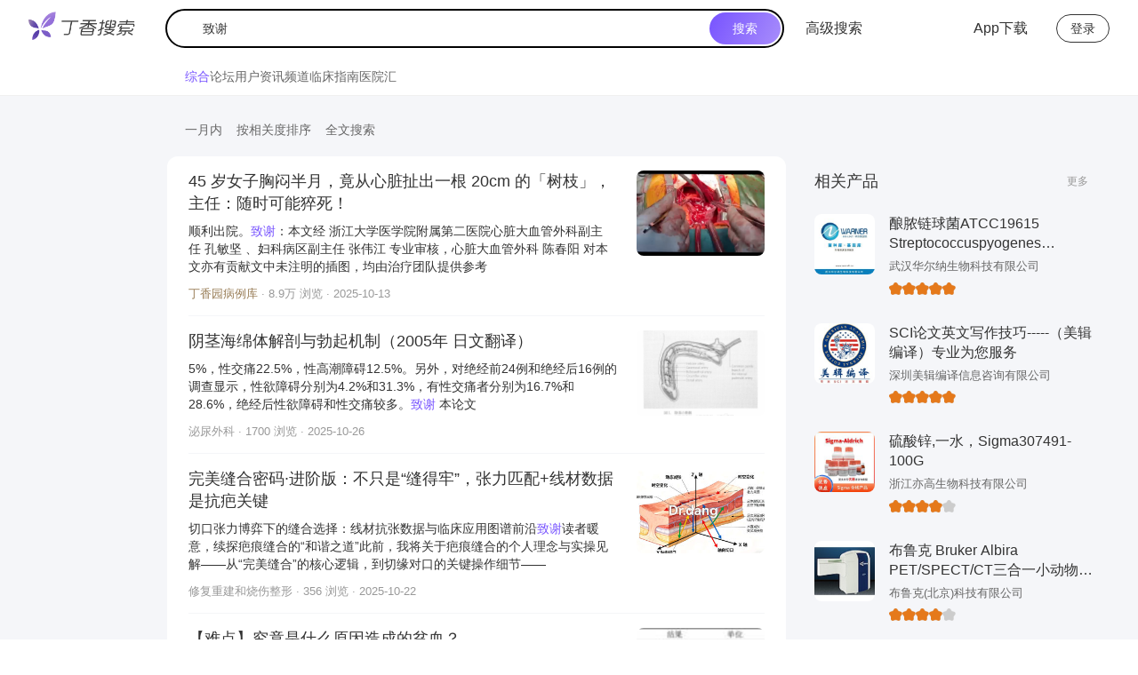

--- FILE ---
content_type: text/html
request_url: https://search.dxy.cn/?words=%E8%87%B4%E8%B0%A2&o=1&limit=15&age=30
body_size: 570
content:
<!DOCTYPE html>
<html lang="zh-CN">

<head>
    <title>丁香搜索</title>
    <meta charset="utf-8">
    <meta name="viewport" content="width=device-width, user-scalable=no, initial-scale=1.0, maximum-scale=1.0, minimum-scale=1.0">
    <meta http-equiv="X-UA-Compatible" content="ie=edge">
    <link rel="icon" type="image/x-icon" href="https://img1.dxycdn.com/2019/0815/117/3362630565823635438-2.png">
    <link rel="stylesheet" href="//a1.dxycdn.com/gitrepo/dxy-search/dist/umi.css?t=1762242187505">
</head>

<body>
<div id="root"></div>
<script src="//a1.dxycdn.com/gitrepo/dxy-search/dist/umi.js?t=1762242187505"></script>
<div id="j-dxy-bottom" data-type="8"></div>
</body>

</html>

--- FILE ---
content_type: text/css
request_url: https://a1.dxycdn.com/gitrepo/dxy-search/dist/136.c88b837d.chunk.css
body_size: 24681
content:
.avatar___hZiTm{cursor:pointer;position:relative;flex-shrink:0;background:transparent}.avatar___hZiTm.default___CxcKI{width:56px;height:56px}.avatar___hZiTm.large___OEB8d{width:64px;height:64px}.avatar___hZiTm.small___JIIZa{width:40px;height:40px}.avatar___hZiTm.xSmall___YRKX3{width:24px;height:24px}.avatar___hZiTm .img___Mm_ZD{overflow:hidden;width:100%;height:100%;line-height:1;border-radius:50%}.avatar___hZiTm .img___Mm_ZD img{width:100%;height:100%;vertical-align:bottom;object-fit:cover}.avatar___hZiTm .img___Mm_ZD.visible___ahcv4:before{content:"";position:absolute;top:0;right:0;bottom:0;left:0;overflow:hidden;display:block;width:100%;height:100%;border:1px solid #7753ff;border-radius:50%}.avatar___hZiTm .vicon___C2D8N{position:absolute;right:0;bottom:0}.tooltip___BxX8h{background-color:pink}.card___lTqPs{max-width:356px}.card___lTqPs .ant-tooltip-content .ant-tooltip-inner{width:356px;max-width:auto;min-height:unset;padding:0;background-color:#fff;border-radius:12px;box-shadow:0 4px 10px #0000001a}.vicon___K2mSs{display:block;width:16px;height:16px;background-size:100% 100%}.vicon___K2mSs.default___NITev{width:16px;height:16px}.vicon___K2mSs.large___Ze1bd{width:24px;height:24px}.vicon___K2mSs.huge___LQLyS{width:48px;height:48px}.vicon___K2mSs.organization___dYRnL{background-image:url([data-uri])}.vicon___K2mSs.official___Jgr2x{background-image:url([data-uri])}.vicon___K2mSs.moderator___khy7B{background-image:url(./static/usericon-manage.dd36a633.svg)}.vicon___K2mSs.commentator___Q_Fu_{background-image:url(./static/usericon-comment.1c15e65b.svg)}.vicon___K2mSs.talent___IsyIe{background-image:url(./static/usericon-talent.b58efb42.svg)}.vicon___K2mSs.active___xSpC5{background-image:url([data-uri])}.vicon___K2mSs.level5___bDYvG{background-image:url([data-uri])}.vicon___K2mSs.level6___nlkMr{background-image:url([data-uri])}.vicon___K2mSs.level7___KRTRm{background-image:url([data-uri])}.popover___ERZTK{width:268px;height:48px;border-radius:4px}.popover___ERZTK .ant-popover-inner-content{width:auto}.popoverInner___LGeEC{position:relative}.popoverInner___LGeEC .vicon___K2mSs{position:absolute;top:0;bottom:0;left:0;width:24px;height:24px;margin:auto}.popoverInner___LGeEC span{margin-left:32px}.popoverInner___LGeEC .link___yrePj{position:absolute;top:0;right:0;bottom:0;height:17px;margin:auto;padding-right:12px;color:#999;font-size:12px;line-height:18px}.popoverInner___LGeEC .arrow___IkO9s{position:absolute;top:0;right:0;bottom:0;width:8px;height:8px;margin:auto;background-image:url([data-uri]);background-size:100% 100%}.popoverInner___LGeEC .enterprisePopover____ydox{display:flex;align-items:center;justify-content:space-between}.popoverInner___LGeEC .enterprisePopover____ydox .more___DIJSy{padding-right:12px;color:#999;font-size:12px;cursor:pointer}.enterpriseModal___NZwgQ .item___Glnz0{margin-bottom:16px}.enterpriseModal___NZwgQ .item___Glnz0:last-child{margin-bottom:0}.enterpriseModal___NZwgQ .item___Glnz0 .label___hUsCk{margin-bottom:4px;color:#999;font-size:14px;line-height:20px}.enterpriseModal___NZwgQ .item___Glnz0 .info___Z02LZ{color:#333;font-size:16px;line-height:22px}.empty___yO0rt{width:60px;height:1px}.login___v7Sub{width:60px;height:32px;color:#333;font-weight:500;font-size:14px;line-height:30px;text-align:center;border:1px solid #333;border-radius:30px}.login___v7Sub:hover{color:#7753ff;border-color:#7753ff}.avatar___Fa8hw{height:37px;padding:2.5px 0}.avatar___Fa8hw img{display:block;width:32px;height:32px;border-radius:32px;cursor:pointer}.userInfo___xYCOW{width:160px;padding:0 0 8px;color:#333;font-size:14px;background-color:#fff;border-radius:12px;box-shadow:0 3px 8px #0000001a}.userInfo___xYCOW .name___m_buq{padding:16px 16px 8px}.userInfo___xYCOW .name___m_buq p{color:#999;font-size:14px;line-height:20px;word-break:break-all;display:-webkit-box;overflow:hidden;text-overflow:ellipsis;-webkit-line-clamp:1;-webkit-box-orient:vertical}.userInfo___xYCOW a{display:block;height:36px;padding:0 16px;line-height:36px;color:#333}.userInfo___xYCOW a:hover{color:#333;background-color:#fafafa}.input___gxsJF::placeholder{transform:translateY(0)}.input___gxsJF.action___YVr_s::placeholder{transition:all .25s}.input___gxsJF.up___SRwhF::placeholder{transform:translateY(-22px)}.input___gxsJF.down___AUYJd::placeholder{transform:translateY(22px)}.searchBox___tGYAA{position:relative;width:696px}.searchBox___tGYAA .search___zvgQN{position:relative;box-sizing:border-box;display:flex;align-items:center;justify-content:space-between;width:100%;height:52px;padding-left:56px;overflow:hidden;border:2px solid #000;border-radius:50px}.searchBox___tGYAA .search___zvgQN .searchLeft___om6IA{display:flex;width:100%;height:52px}.searchBox___tGYAA .search___zvgQN .searchIcon___zm8Z4{font-size:24px;position:absolute;top:12px;left:19px;color:#999}.searchBox___tGYAA .search___zvgQN .searchInput___rOV7W{box-sizing:border-box;display:block;width:100%;font-size:16px;line-height:22px;padding:0;color:#333;background:#fff;border:none;outline:none}.searchBox___tGYAA .search___zvgQN .searchInput___rOV7W::focus-visible{outline:none}.searchBox___tGYAA .search___zvgQN .clearIconBox___h4g9b{flex-shrink:0;width:32px;display:flex;align-items:center;justify-content:center}.searchBox___tGYAA .search___zvgQN .clearIcon___U5u2p{font-size:16px;cursor:pointer;color:#999}.searchBox___tGYAA .search___zvgQN .searchButton___Ie_ef{z-index:1;box-sizing:border-box;display:block;flex-shrink:0;width:80px;height:44px;margin-right:2px;font-size:16px;line-height:44px;color:#fff;text-align:center;cursor:pointer;background:linear-gradient(117deg,#7753ff,#a88dfb);border-radius:44px;font-weight:500}.searchBox___tGYAA .search___zvgQN .searchButton___Ie_ef:hover{color:#fff;background:linear-gradient(0deg,#0003 0% 100%),linear-gradient(117deg,#7753ff,#a88dfb)}@media screen and (max-width: 1170px){.searchBox___tGYAA.simple___TOrDB{width:100%}}.searchBox___tGYAA.simple___TOrDB .search___zvgQN{height:44px;padding-left:40px}.searchBox___tGYAA.simple___TOrDB .search___zvgQN .searchLeft___om6IA{height:44px}.searchBox___tGYAA.simple___TOrDB .search___zvgQN .searchIcon___zm8Z4{font-size:20px;top:10px;left:12px}.searchBox___tGYAA.simple___TOrDB .search___zvgQN .searchInput___rOV7W{font-size:14px;line-height:20px}.searchBox___tGYAA.simple___TOrDB .search___zvgQN .searchButton___Ie_ef{width:80px;height:36px;font-size:14px;line-height:36px}.selectPopup___FttjK{position:absolute;z-index:100;box-sizing:border-box;width:100%;max-height:360px;padding:12px 0;margin-top:10px;overflow:hidden;background-color:#fff;border-radius:12px;box-shadow:0 4px 10px #0000001a}.selectPopup___FttjK ul{width:100%;max-height:336px;overflow-y:auto}.selectPopup___FttjK .selectOption___V9Edh{box-sizing:border-box;padding:0 20px}.selectPopup___FttjK .selectOption___V9Edh .selectOptionContent___a0fLn{display:block;padding-left:36px;cursor:pointer;height:48px;line-height:48px;position:relative}.selectPopup___FttjK .selectOption___V9Edh .selectOptionContent___a0fLn:before{position:absolute;content:" ";right:0;bottom:0;left:0;width:100%;border-bottom:1px solid #EBEDF0;transform:scaleY(.5)}.selectPopup___FttjK .selectOption___V9Edh .selectOptionContent___a0fLn:after{content:"";position:absolute;top:12px;left:0;width:24px;height:24px;line-height:24px;background-image:url(https://img1.dxycdn.com/p/s2/2024/0809/839/0251547529089571281.png?v=1723176359);background-size:24px 24px}.selectPopup___FttjK .selectOption___V9Edh .selectOptionValue___UdVjz{height:48px;font-size:16px;line-height:48px;color:#333}.selectPopup___FttjK .selectOption___V9Edh.active___QIN5i,.selectPopup___FttjK .selectOption___V9Edh:hover{background-color:#f5f6f980!important}.selectPopup___FttjK .selectOption___V9Edh:last-child .selectOptionContent___a0fLn:before{display:none}.selectPopup___FttjK .ant-typography{margin-bottom:0}.header___Wn4fJ{height:64px;padding:0 32px;display:flex;align-items:center;justify-content:space-between}.header___Wn4fJ .headerL___V3OoI{display:flex;align-items:center;width:100%}.header___Wn4fJ .headerL___V3OoI .logoIcon___ZczzP{height:32px;width:auto;display:inline-block;margin-right:32px}.header___Wn4fJ .headerL___V3OoI .highLevel___tPJF3{height:44px;line-height:44px;color:#333;font-size:16px;margin-left:24px;cursor:pointer;flex-shrink:0}.header___Wn4fJ .headerL___V3OoI .pageName___Qoykt{padding:0 24px;color:#333;font-size:16px;line-height:22px}.header___Wn4fJ .headerR___IabKW{display:flex;align-items:center;flex-shrink:0;padding-left:32px}.header___Wn4fJ .headerR___IabKW .appLink___umNsp{display:flex;align-items:center;margin-right:32px;font-size:16px;color:#333;word-break:keep-all}.header___Wn4fJ .headerR___IabKW .appLink___umNsp:hover,.header___Wn4fJ .headerR___IabKW .appLink___umNsp:hover .iconPhone___iZlVL{color:#7753ff}.header___Wn4fJ .headerR___IabKW .appLink___umNsp .iconPhone___iZlVL{margin-right:4px;font-size:24px;text-align:center}.searchSelect___N04_H{display:flex;align-items:left;padding:8px 0 8px 20px;color:#666;font-size:14px;gap:24px}.searchSelect___N04_H .select___XQu3l{height:20px;line-height:20px;text-align:left;cursor:pointer}.searchSelect___N04_H .select___XQu3l.open___gQnol{color:#7753ff}.searchSelect___N04_H .select___XQu3l.open___gQnol .icon____aZ_c{color:#7753ff;transform:rotate(180deg)}.searchSelect___N04_H .icon____aZ_c{font-size:12px;margin-left:4px}.searchPopup___g3LXV{border-radius:12px;box-shadow:0 4px 10px #0000001a}.searchPopup___g3LXV .ant-dropdown-menu{padding:16px;box-shadow:none;border-radius:12px}.searchPopup___g3LXV .ant-dropdown-menu .ant-dropdown-menu-item{width:128px;text-align:left;height:36px;line-height:36px;font-size:14px;padding:0 0 0 12px;color:#333}.searchPopup___g3LXV .ant-dropdown-menu .ant-dropdown-menu-item:hover{background:#f5f6f9;opacity:1}.searchPopup___g3LXV .ant-dropdown-menu .ant-dropdown-menu-item.ant-dropdown-menu-item-active,.searchPopup___g3LXV .ant-dropdown-menu .ant-dropdown-menu-item.ant-dropdown-menu-item-selected{background-color:#f5f6f9}.dui-btn___XsA7C{position:relative;display:inline-flex;align-items:center;justify-content:center;box-sizing:border-box;height:32px;padding:0 24px;color:#333;font-weight:500;font-size:14px;line-height:1;white-space:nowrap;background:#fff;background-image:none;border:none;border-radius:32px;box-shadow:none;cursor:pointer;transition:all .3s cubic-bezier(.645,.045,.355,1);user-select:none;touch-action:manipulation}.dui-btn___XsA7C[disabled]{cursor:not-allowed}.dui-btn-custom-width___qOG_t{padding-right:0;padding-left:0}.dui-btn-primary___Gq9DM{color:#fff;background:linear-gradient(117deg,#7753ff,#a88dfb)}.dui-btn-primary___Gq9DM:not([disabled]):hover{background:linear-gradient(117deg,#8c6eee,#a88dfb)}.dui-btn-primary___Gq9DM:not([disabled]):active{background:linear-gradient(117deg,#5a3cdb,#8c6eee)}.dui-btn-primary___Gq9DM[disabled]{background:#d1c5f2}.dui-btn-default___D0w3a{color:var(--P6, #7753ff);background:var(--BG_, #f5f6f9)}.dui-btn-default___D0w3a:not([disabled]):hover{color:var(--P5, #8c6eee);background:var(--P1, #f3f0fc)}.dui-btn-default___D0w3a:not([disabled]):active{color:var(--P7, #5a3cdb);background:var(--P2, #eae5fa)}.dui-btn-default___D0w3a[disabled]{color:var(--N6, #ccc)}.dui-btn-dash___oJEe2{border:1px dashed var(--N6, #ccc)}.dui-btn-dash___oJEe2:not([disabled]):hover{color:var(--P5, #8c6eee);border:1px dashed var(--P5, #8c6eee)}.dui-btn-dash___oJEe2:not([disabled]):active{color:var(--P7, #5a3cdb);border:1px dashed var(--P7, #5a3cdb)}.dui-btn-dash___oJEe2[disabled]{color:var(--N6, #ccc)}.dui-btn-text___o2nNI:not([disabled]):hover{background:var(--N2, #f7f7f7)}.dui-btn-text___o2nNI:not([disabled]):active{background:var(--N3, #f0f0f0)}.dui-btn-text___o2nNI[disabled]{color:var(--N6, #ccc);background:var(--BG_, #f5f6f9)}.dui-btn-link___Ldlfo{color:var(--P6, #7753ff)}.dui-btn-link___Ldlfo:not([disabled]):hover{color:var(--P5, #8c6eee)}.dui-btn-link___Ldlfo:not([disabled]):active{color:var(--P7, #5a3cdb)}.dui-btn-link___Ldlfo[disabled]{color:var(--N6, #ccc)}.dui-btn-block___c9qS0{width:100%}.lg___kWE_e{height:40px;padding:0 var(---XXL, 40px);font-size:16px}.sm___Nw5lM{height:24px;padding:0 12px;font-size:12px}


--- FILE ---
content_type: text/css
request_url: https://a1.dxycdn.com/gitrepo/dxy-search/dist/p__Home__index.3baa859a.chunk.css
body_size: 4143
content:
.main___sE9Pm{margin:0 auto;min-height:400px;height:calc(100vh - 289px);display:flex;align-items:center;justify-content:center}.main___sE9Pm .mainContainer___ZxqLY{margin-top:-8.6vh}.main___sE9Pm .logoIcon___ocPeO{margin:0 auto 32px;width:270px;display:block;height:auto}.main___sE9Pm .search___Xh0bn{margin:0 auto}.main___sE9Pm .hotWords___okxHX{width:696px;margin:24px auto 0;font-size:14px;color:#333;display:flex;justify-content:center}.main___sE9Pm .hotWords___okxHX .label___qcCyr{color:#999}.main___sE9Pm .hotWords___okxHX span{flex-shrink:0}.main___sE9Pm .hotWords___okxHX .words___sftDD{display:flex;gap:12px;flex-wrap:wrap}.main___sE9Pm .hotWords___okxHX .words___sftDD a{color:#333}.main___sE9Pm .hotWords___okxHX .words___sftDD a:hover{color:#7753ff}.userList___pTlTB{background-color:#fff;border-radius:12px;padding:0 24px}.userList___pTlTB .userItem___yCkoV{padding:16px 0;display:flex;position:relative}.userList___pTlTB .userItem___yCkoV:before{position:absolute;content:" ";right:0;bottom:0;left:0;width:100%;border-bottom:1px solid #EBEDF0;transform:scaleY(.5)}.userList___pTlTB .userItem___yCkoV:last-child:before{content:none}.userList___pTlTB .userItem___yCkoV .avatar___oi963{margin-right:12px;flex-shrink:0}.userList___pTlTB .userItem___yCkoV .info___vLRHx{width:100%;display:flex;align-items:center;justify-content:space-between}.userList___pTlTB .userItem___yCkoV .info___vLRHx .userInfo___rDiMi{width:100%;min-height:56px}.userList___pTlTB .userItem___yCkoV .info___vLRHx .btn___oL9mu{flex-shrink:0;margin-left:12px}.userList___pTlTB .userItem___yCkoV .username___ZTw5C{color:#333;font-size:18px;font-weight:500;line-height:25px;cursor:pointer}.userList___pTlTB .userItem___yCkoV .username___ZTw5C:hover{color:#7753ff}.userList___pTlTB .userItem___yCkoV .extInfo___SHEIr{color:#999;font-size:14px;line-height:20px;margin-top:4px;display:-webkit-box;overflow:hidden;text-overflow:ellipsis;-webkit-line-clamp:1;-webkit-box-orient:vertical}.userList___pTlTB .userItem___yCkoV .extInfo___SHEIr.default___VEUZ3{color:#999}.userList___pTlTB .userItem___yCkoV .extInfo___SHEIr.golden___BmIll{color:#e5791b}.userList___pTlTB .userItem___yCkoV .extInfo___SHEIr.purple___S58gP{color:#7753ff}.userList___pTlTB .userItem___yCkoV .extInfo___SHEIr.moderator___qHPKk{color:#977b54}.img___JXGxO{position:relative;flex-shrink:0;background-repeat:no-repeat;background-position:center;background-size:cover;background-color:#d9d9d9}.dxylogo___HT_Zm{position:absolute;top:50%;left:50%;color:#fff;width:40px;height:auto;object-fit:contain;transform:translate(-50%,-50%)}.postList___c_I0y{background-color:#fff;border-radius:12px;padding:0 24px}.postList___c_I0y .postItem___BINO3{display:flex;padding:16px 0;color:#333;font-size:14px;line-height:20px;justify-content:space-between;position:relative}.postList___c_I0y .postItem___BINO3:before{position:absolute;content:" ";right:0;bottom:0;left:0;width:100%;border-bottom:1px solid #EBEDF0;transform:scaleY(.5)}.postList___c_I0y .postItem___BINO3:last-child:before{content:none}.postList___c_I0y .postItem___BINO3 .title___uqR1o{font-size:18px;font-weight:500;line-height:25px;display:-webkit-box;overflow:hidden;text-overflow:ellipsis;-webkit-line-clamp:2;-webkit-box-orient:vertical}.postList___c_I0y .postItem___BINO3 .title___uqR1o:hover{color:#7753ff}.postList___c_I0y .postItem___BINO3 .content___QRD99{margin-top:8px;display:-webkit-box;overflow:hidden;text-overflow:ellipsis;-webkit-line-clamp:3;-webkit-box-orient:vertical}.postList___c_I0y .postItem___BINO3 .extInfo___R9bGV{margin-top:12px;color:#999;font-size:13px;line-height:18px}.postList___c_I0y .postItem___BINO3 .extInfo___R9bGV span[data-href]:hover{color:#7753ff}.postList___c_I0y .postItem___BINO3 .postItemRight___Pl6bR{margin-left:20px;flex-shrink:0;position:relative}.postList___c_I0y .postItem___BINO3 .postItemRight___Pl6bR .img___uGlub{object-fit:cover;display:block;border-radius:8px}.postList___c_I0y .postItem___BINO3 .postItemRight___Pl6bR:before{width:36px;height:36px;content:"";display:block;position:absolute;background-image:url(https://img1.dxycdn.com/p/s2/2024/0724/956/8294484169914595181.png?v=1721792194);background-repeat:no-repeat;background-size:cover;left:50%;transform:translate(-50%);top:30px}.clinicalDecisionList___FAb1V{background-color:#fff;border-radius:12px;padding:0 24px}.clinicalDecisionList___FAb1V .clinicalDecisionItem___V9gmq{display:block;padding:16px 0;color:#333;font-size:14px;line-height:20px;position:relative}.clinicalDecisionList___FAb1V .clinicalDecisionItem___V9gmq:before{position:absolute;content:" ";right:0;bottom:0;left:0;width:100%;border-bottom:1px solid #EBEDF0;transform:scaleY(.5)}.clinicalDecisionList___FAb1V .clinicalDecisionItem___V9gmq:last-child:before{content:none}.clinicalDecisionList___FAb1V .clinicalDecisionItem___V9gmq .title___vrNjq{font-size:18px;font-weight:500;line-height:25px}.clinicalDecisionList___FAb1V .clinicalDecisionItem___V9gmq .title___vrNjq:hover{color:#7753ff}.clinicalDecisionList___FAb1V .clinicalDecisionItem___V9gmq .content___dEtDX{margin-top:8px}.clinicalDecisionList___FAb1V .clinicalDecisionItem___V9gmq .extInfo___frgRH{display:inline-block;margin-top:12px;color:#999;font-size:13px;line-height:18px}.clinicalDecisionList___FAb1V .clinicalDecisionItem___V9gmq .extInfo___frgRH span{color:#1ba6a9}.drugList___ZZvDy{background-color:#fff;border-radius:12px;padding:0 24px;color:#333}.drugList___ZZvDy .drugIndex___zrGfp{display:block;font-size:20px;padding-top:16px;line-height:28px;color:#333;display:flex;align-items:center}.drugList___ZZvDy .drugIndex___zrGfp span{color:#7753ff;margin-right:6px}.drugList___ZZvDy .drugIndex___zrGfp:hover,.drugList___ZZvDy .drugIndex___zrGfp:hover .icon___zBQZx{color:#7753ff}.drugList___ZZvDy .drugIndex___zrGfp .icon___zBQZx{font-size:24px;color:#333}.drugList___ZZvDy .drugItem___WdAdx{display:block;padding:16px 0;font-size:13px;line-height:18px;color:#333;position:relative}.drugList___ZZvDy .drugItem___WdAdx:before{position:absolute;content:" ";right:0;bottom:0;left:0;width:100%;border-bottom:1px solid #EBEDF0;transform:scaleY(.5)}.drugList___ZZvDy .drugItem___WdAdx:last-child:before{content:none}.drugList___ZZvDy .drugItem___WdAdx .title___j_ojH{font-size:18px;font-weight:500;line-height:25px;display:-webkit-box;overflow:hidden;text-overflow:ellipsis;-webkit-line-clamp:1;-webkit-box-orient:vertical}.drugList___ZZvDy .drugItem___WdAdx .title___j_ojH:hover{color:#7753ff}.drugList___ZZvDy .drugItem___WdAdx .content___HezCm{margin-top:4px;display:-webkit-box;overflow:hidden;text-overflow:ellipsis;-webkit-line-clamp:2;-webkit-box-orient:vertical}.guidelinesList___jsCuD{background-color:#fff;border-radius:12px;padding:0 24px;color:#333}.guidelinesList___jsCuD .guidelinesIndex___ipvwF{display:block;font-size:20px;padding-top:16px;line-height:28px;color:#333;display:flex;align-items:center}.guidelinesList___jsCuD .guidelinesIndex___ipvwF span{color:#7753ff;margin-right:6px}.guidelinesList___jsCuD .guidelinesIndex___ipvwF:hover,.guidelinesList___jsCuD .guidelinesIndex___ipvwF:hover .icon___wCg_o{color:#7753ff}.guidelinesList___jsCuD .guidelinesIndex___ipvwF .icon___wCg_o{font-size:24px;color:#333}.guidelinesList___jsCuD .guidelinesItem___JMvPz{display:block;padding:16px 0;font-size:13px;line-height:18px;color:#333;position:relative}.guidelinesList___jsCuD .guidelinesItem___JMvPz:before{position:absolute;content:" ";right:0;bottom:0;left:0;width:100%;border-bottom:1px solid #EBEDF0;transform:scaleY(.5)}.guidelinesList___jsCuD .guidelinesItem___JMvPz:last-child:before{content:none}.guidelinesList___jsCuD .guidelinesItem___JMvPz .title___V4_S6{font-size:18px;font-weight:500;line-height:25px;display:-webkit-box;overflow:hidden;text-overflow:ellipsis;-webkit-line-clamp:1;-webkit-box-orient:vertical}.guidelinesList___jsCuD .guidelinesItem___JMvPz .title___V4_S6.line2___U49Re{display:-webkit-box;overflow:hidden;text-overflow:ellipsis;-webkit-line-clamp:2;-webkit-box-orient:vertical}.guidelinesList___jsCuD .guidelinesItem___JMvPz .title___V4_S6:hover{color:#7753ff}.guidelinesList___jsCuD .guidelinesItem___JMvPz .content___Lpsu9,.guidelinesList___jsCuD .guidelinesItem___JMvPz .guideMaker___cKoL0{margin-top:4px;display:-webkit-box;overflow:hidden;text-overflow:ellipsis;-webkit-line-clamp:2;-webkit-box-orient:vertical}.guidelinesList___jsCuD .guidelinesItem___JMvPz .guideMaker___cKoL0{color:#999;display:-webkit-box;overflow:hidden;text-overflow:ellipsis;-webkit-line-clamp:1;-webkit-box-orient:vertical}.guidelinesList___jsCuD .guidelinesItem___JMvPz .extInfo___RD2Iu{display:block;margin-top:4px;color:#999;font-size:13px;line-height:18px}.jobList___eB5UY{background-color:#fff;border-radius:12px;padding:0 24px;color:#333}.jobList___eB5UY .jobIndex___px5YQ{display:block;font-size:20px;padding-top:16px;line-height:28px;color:#333;display:flex;align-items:center}.jobList___eB5UY .jobIndex___px5YQ span{color:#7753ff;margin-right:6px}.jobList___eB5UY .jobIndex___px5YQ:hover,.jobList___eB5UY .jobIndex___px5YQ:hover .icon___NQXT_{color:#7753ff}.jobList___eB5UY .jobIndex___px5YQ .icon___NQXT_{font-size:24px;color:#333}.jobList___eB5UY .jobItem___nU2cg{display:block;padding:16px 0;font-size:13px;line-height:18px;color:#333;display:flex;justify-content:space-between;position:relative}.jobList___eB5UY .jobItem___nU2cg:before{position:absolute;content:" ";right:0;bottom:0;left:0;width:100%;border-bottom:1px solid #EBEDF0;transform:scaleY(.5)}.jobList___eB5UY .jobItem___nU2cg:last-child:before{content:none}.jobList___eB5UY .jobItem___nU2cg .title___Xxxq_{color:#333;font-size:16px;font-weight:500;line-height:22px;display:-webkit-box;overflow:hidden;text-overflow:ellipsis;-webkit-line-clamp:1;-webkit-box-orient:vertical}.jobList___eB5UY .jobItem___nU2cg .title___Xxxq_:hover{color:#7753ff}.jobList___eB5UY .jobItem___nU2cg .content___TArF2{margin-top:4px;color:#999;font-size:14px;line-height:20px;display:-webkit-box;overflow:hidden;text-overflow:ellipsis;-webkit-line-clamp:1;-webkit-box-orient:vertical}.jobList___eB5UY .jobItem___nU2cg .salary___opw6M{margin-left:12px;color:#e5791b;font-size:16px;line-height:22px}.relatedWords___gxnhu{padding:16px 24px;background-color:#fff;border-radius:12px}.relatedWords___gxnhu .title___EqxI8{color:#999;font-size:14px;line-height:20px}.relatedWords___gxnhu .words___ODtZw{display:flex;align-items:center;align-content:center;gap:12px 12px;align-self:stretch;flex-wrap:wrap;margin-top:12px}.relatedWords___gxnhu .words___ODtZw .word___v2S2j{display:block;border-radius:8px;background:#f5f6f9;padding:0 16px;line-height:36px;color:#333;max-width:172px;font-size:14px;display:-webkit-box;overflow:hidden;text-overflow:ellipsis;-webkit-line-clamp:1;-webkit-box-orient:vertical}.relatedWords___gxnhu .words___ODtZw .word___v2S2j:hover{background:#f3f0fc;color:#7753ff}.hospital___gIUet{padding:16px 0;line-height:20px}.hospital___gIUet .name___lprGg{color:#333;font-size:18px;font-weight:500;line-height:25px;display:flex;align-items:center;display:-webkit-box;overflow:hidden;text-overflow:ellipsis;-webkit-line-clamp:1;-webkit-box-orient:vertical}.hospital___gIUet .name___lprGg .icon___HZO4D{font-size:20px}.hospital___gIUet .name___lprGg:hover,.hospital___gIUet .name___lprGg:hover .icon___HZO4D{color:#7753ff}.hospital___gIUet .content___yWE05{color:#666;font-size:14px;margin:12px 0;display:-webkit-box;overflow:hidden;text-overflow:ellipsis;-webkit-line-clamp:3;-webkit-box-orient:vertical}.hospital___gIUet .header___eEHKf{display:flex;justify-content:space-between;align-items:flex-start;align-self:stretch;padding:8px 0;position:relative}.hospital___gIUet .header___eEHKf:before{position:absolute;content:" ";right:0;bottom:0;left:0;width:100%;border-bottom:1px solid #fff;transform:scaleY(.5)}.hospital___gIUet .header___eEHKf span{color:#666;font-size:14px;font-weight:500}.hospital___gIUet .extInfo___xhDv7{display:flex;justify-content:space-between;align-items:flex-start;align-content:flex-start;row-gap:12px;align-self:stretch;flex-wrap:wrap;color:#666;font-size:14px;padding:8px 0 12px}.hospital___gIUet .extInfo___xhDv7 span{width:50%;display:inline-block}.hospital___gIUet .extInfo___xhDv7 span:nth-child(2n){text-align:right}.hospital___gIUet .ranking___Co2E3{display:block;color:#7753ff;font-size:12px;line-height:26px}.hospital___gIUet .ranking___Co2E3 .rankingIcon___oTfoF{font-size:12px}.boxLayout___zuI8d{padding:16px 0;margin-top:16px}.boxLayout___zuI8d .layoutHeader___VhKA7{display:flex;align-items:center;justify-content:space-between;height:25px;line-height:25px;margin-bottom:8px;color:#333;font-size:18px;font-weight:500}.boxLayout___zuI8d .layoutHeader___VhKA7 .title___NobC3{display:flex;align-items:center}.boxLayout___zuI8d .layoutHeader___VhKA7 .title___NobC3.link___AcnX7{cursor:pointer}.boxLayout___zuI8d .layoutHeader___VhKA7 .title___NobC3.link___AcnX7:hover{color:#7753ff}.boxLayout___zuI8d .layoutHeader___VhKA7 .title___NobC3 span{display:-webkit-box;overflow:hidden;text-overflow:ellipsis;-webkit-line-clamp:1;-webkit-box-orient:vertical}.boxLayout___zuI8d .layoutHeader___VhKA7 .title___NobC3 .arrowIcon____2Mjn{flex-shrink:0}.boxLayout___zuI8d .layoutHeader___VhKA7 .arrowIcon____2Mjn{font-size:20px}.boxLayout___zuI8d .layoutHeader___VhKA7 .moreLink___A0OH_{color:#999;font-size:12px;display:flex;align-items:center}.boxLayout___zuI8d .layoutHeader___VhKA7 .moreLink___A0OH_:hover{color:#7753ff}.boxLayout___zuI8d .layoutHeader___VhKA7 .moreLink___A0OH_ .icon___jNeUY{font-size:12px}.classItem___jTbbu{padding:16px 0;display:flex}.classItem___jTbbu .cover___twZ99{object-fit:cover;margin-right:12px;flex-shrink:0;border-radius:8px}.classItem___jTbbu .title___xQdLL{color:#333;font-size:16px;font-weight:500;line-height:22px;display:-webkit-box;overflow:hidden;text-overflow:ellipsis;-webkit-line-clamp:2;-webkit-box-orient:vertical}.classItem___jTbbu .title___xQdLL:hover{color:#7753ff}.classItem___jTbbu .price___KIbbB{margin-top:8px;displaydisplay:flex;align-items:center;line-height:17px;font-size:13px;color:#999}.classItem___jTbbu .price___KIbbB .curPrice___tTT9a{color:#e5791b;font-weight:500;margin-right:10px}.classItem___jTbbu .price___KIbbB .curPrice___tTT9a.free___byerC{color:#e5791b}.classItem___jTbbu .price___KIbbB .oldPrice___wmmUu{text-decoration:line-through}.boardItem___BYv84{padding:16px 0;display:flex}.boardItem___BYv84 .cover___o2kmv{object-fit:cover;margin-right:16px;flex-shrink:0;border-radius:8px}.boardItem___BYv84 .info___RtC_w{width:100%}.boardItem___BYv84 .title___Otwlx{display:flex;align-items:center;justify-content:space-between;font-size:16px;font-weight:500;line-height:22px}.boardItem___BYv84 .title___Otwlx .link___a5ovn{color:#333;display:-webkit-box;overflow:hidden;text-overflow:ellipsis;-webkit-line-clamp:1;-webkit-box-orient:vertical}.boardItem___BYv84 .title___Otwlx .link___a5ovn:hover{color:#7753ff}.boardItem___BYv84 .title___Otwlx .btn___rgHDV{flex-shrink:0;margin-left:12px;padding:0 14px;background-color:#ebedf0;cursor:pointer}.boardItem___BYv84 .title___Otwlx .btn___rgHDV:hover{color:#8c6eee;background:#f3f0fc}.boardItem___BYv84 .extInfo___BTuy6{display:inline-block;margin-top:6px;color:#666;font-size:13px;line-height:18px}.ads___nYopq{padding-top:4px;color:#666;font-size:14px;line-height:20px;display:-webkit-box;overflow:hidden;text-overflow:ellipsis;-webkit-line-clamp:3;-webkit-box-orient:vertical}.stars___XGaCg{display:flex;align-items:center;gap:10px}.stars___XGaCg .start___uWpdg{width:15px;height:14px;position:relative}.stars___XGaCg .start___uWpdg i{position:absolute;top:0;left:0;display:block;width:15px;height:14px;background-image:url(https://img1.dxycdn.com/p/s2/2024/0814/568/8408332414274263281.png?v=1723620990);background-size:15px 14px}.stars___XGaCg .start___uWpdg .activeStart___rfVCZ{background-image:url(https://img1.dxycdn.com/p/s2/2024/0814/680/8678444233274263281.png?v=1723620990)}.stars___XGaCg .start___uWpdg .activeStart___rfVCZ[data-number="1"]{width:100%}.stars___XGaCg .start___uWpdg .activeStart___rfVCZ[data-number="0.9"]{width:90%}.stars___XGaCg .start___uWpdg .activeStart___rfVCZ[data-number="0.8"]{width:80%}.stars___XGaCg .start___uWpdg .activeStart___rfVCZ[data-number="0.7"]{width:70%}.stars___XGaCg .start___uWpdg .activeStart___rfVCZ[data-number="0.6"]{width:60%}.stars___XGaCg .start___uWpdg .activeStart___rfVCZ[data-number="0.5"]{width:50%}.stars___XGaCg .start___uWpdg .activeStart___rfVCZ[data-number="0.4"]{width:40%}.stars___XGaCg .start___uWpdg .activeStart___rfVCZ[data-number="0.3"]{width:30%}.stars___XGaCg .start___uWpdg .activeStart___rfVCZ[data-number="0.2"]{width:20%}.stars___XGaCg .start___uWpdg .activeStart___rfVCZ[data-number="0.1"]{width:10%}.stars___XGaCg .start___uWpdg .activeStart___rfVCZ[data-number="0"]{width:0}.productItem___EIu2i{padding:16px 0;display:flex}.productItem___EIu2i .cover___oMCCI{object-fit:cover;margin-right:16px;flex-shrink:0;border-radius:8px}.productItem___EIu2i .title___iEQhL{display:flex;align-items:center;justify-content:space-between;font-size:16px;font-weight:500;line-height:22px;color:#333;display:-webkit-box;overflow:hidden;text-overflow:ellipsis;-webkit-line-clamp:2;-webkit-box-orient:vertical}.productItem___EIu2i .title___iEQhL:hover{color:#7753ff}.productItem___EIu2i .company___EmGEx{display:inline-block;margin-top:6px;color:#666;font-size:13px;line-height:18px}.productItem___EIu2i .stars___e3U8r{margin-top:6.5px}.drugsItem___uYpYg{display:block;padding:16px 0}.drugsItem___uYpYg .title___f65NX{display:inline-block;font-size:16px;font-weight:500;line-height:22px;color:#333;display:-webkit-box;overflow:hidden;text-overflow:ellipsis;-webkit-line-clamp:1;-webkit-box-orient:vertical}.drugsItem___uYpYg .title___f65NX:hover{color:#7753ff}.drugsItem___uYpYg .company___yeCFV{display:inline-block;margin-top:4px;color:#666;font-size:13px;line-height:18px;display:-webkit-box;overflow:hidden;text-overflow:ellipsis;-webkit-line-clamp:1;-webkit-box-orient:vertical}.appList___O31og{padding:16px 0;display:flex;gap:32px}.appList___O31og .appItem___UUZJn{width:48px}.appList___O31og .appItem___UUZJn .cover___qtpo3{border-radius:12px;display:block;object-fit:cover}.appList___O31og .appItem___UUZJn .name___f191V{margin-top:8px;color:#333;text-align:center;font-size:12px;line-height:16px;display:inline-block}.appList___O31og .appItem___UUZJn:hover .name___f191V{color:#7753ff}.rightList___XptWj{width:320px;margin-left:32px}.rightList___XptWj>div{border-bottom:1px solid #ebedf0}.rightList___XptWj>div:first-child{margin-top:0}.rightList___XptWj .appLink___YiQcm{display:block;width:100%;height:auto}.rightList___XptWj .lastLink___xpde3{margin-top:16px;border-bottom:none!important}.spellCheck___uYTDO{height:24px;line-height:24px;color:#666;font-size:14px;padding-left:20px}.empty___h4zNS{border-radius:12px;background:#fff;width:696px;height:548px;text-align:center;padding-top:144px}.empty___h4zNS .emptyImg___PW4l4{width:216px;height:auto}.empty___h4zNS .title___b4I68{margin-top:24px;color:#333;font-size:24px;font-weight:500;line-height:32px;width:100%}.empty___h4zNS .info___fviBi{margin-top:12px;width:100%;color:#999;font-size:14px}@keyframes rotation___KDP3A{0%{transform:translate(-50%,-50%) rotate(0)}to{transform:translate(-50%,-50%) rotate(360deg)}}.loading___vQd75{border-radius:12px;background:#fff;width:696px;height:548px;display:flex;align-items:center;justify-content:center}.loading___vQd75:before{content:"";display:block;width:24px;height:24px;border:5px solid rgba(119,83,255,.3);border-bottom-color:#fff;border-radius:50%;animation:rotation___KDP3A 1s linear infinite}.pagination___AjLEO{display:flex;justify-content:center;text-align:center}.pagination___AjLEO li{margin-inline-end:8px}.pagination___AjLEO li:last-child{margin-inline-end:0}.pagination___AjLEO .ant-pagination-item:not(.ant-pagination-item-active):hover{background-color:#7753ff!important;color:#fff}.pagination___AjLEO .ant-pagination-item:not(.ant-pagination-item-active):hover a{color:#fff!important}.pagination___AjLEO .ant-pagination-item{min-width:32px;height:32px;font-size:14px;font-weight:400;line-height:32px;border-radius:4px}.pagination___AjLEO .ant-pagination-item a{display:block;align-items:center;justify-content:center;width:100%;height:100%;padding:0 11px;color:#333!important}.pagination___AjLEO .ant-pagination-item-active{font-size:14px;background-color:#7753ff}.pagination___AjLEO .ant-pagination-item-active>div{color:#fff}.pagination___AjLEO .ant-pagination-item-active a,.pagination___AjLEO .ant-pagination-item-active a:hover{color:#fff}.pagination___AjLEO .ant-pagination-options-quick-jumper{margin-left:0!important}.pagination___AjLEO .ant-pagination-next{margin-right:0!important}.pagination___AjLEO .ant-pagination-next,.pagination___AjLEO .ant-pagination-prev{width:32px;background-color:#fff;border-radius:4px}.pagination___AjLEO .ant-pagination-next a,.pagination___AjLEO .ant-pagination-prev a{width:100%;height:100%;display:block}.pagination___AjLEO .ant-pagination-next .prev,.pagination___AjLEO .ant-pagination-prev .prev,.pagination___AjLEO .ant-pagination-next .next,.pagination___AjLEO .ant-pagination-prev .next{font-size:15px;color:#333}.pagination___AjLEO .ant-pagination-next .prev,.pagination___AjLEO .ant-pagination-prev .prev{transform:rotate(180deg)}.pagination___AjLEO .ant-pagination-next:not(.ant-pagination-disabled):hover svg.prev,.pagination___AjLEO .ant-pagination-prev:not(.ant-pagination-disabled):hover svg.prev,.pagination___AjLEO .ant-pagination-next:not(.ant-pagination-disabled):hover svg.next,.pagination___AjLEO .ant-pagination-prev:not(.ant-pagination-disabled):hover svg.next{color:#7753ff!important}.pagination___AjLEO .ant-pagination-disabled{display:flex!important;align-items:center;justify-content:center}.pagination___AjLEO .ant-pagination-disabled .prev{color:#ccc}.pagination___AjLEO .ant-pagination-jump-prev .ant-pagination-item-container .ant-pagination-item-ellipsis,.pagination___AjLEO .ant-pagination-jump-next .ant-pagination-item-container .ant-pagination-item-ellipsis{font-size:12px;color:#999!important;background-color:#fff;border-radius:4px}.pagination___AjLEO .ant-pagination-item-active{border-color:#7753ff!important;background-color:#7753ff!important}.pagination___AjLEO .ant-pagination-item-active a{color:#fff!important}.pagination___AjLEO .ant-pagination-jump-prev:hover,.pagination___AjLEO .ant-pagination-jump-next:hover{background-color:#fff}.pagination___AjLEO .ant-pagination-jump-next .ant-pagination-item-container .ant-pagination-item-link-icon{color:#7753ff!important}.pagination___AjLEO .ant-pagination-options-quick-jumper input{border:none;background-color:#fff;outline:none}.pagination___AjLEO .ant-pagination-options-quick-jumper input:focus{border:none;box-shadow:none}.pagination___AjLEO .ant-pagination-options{margin-left:24px}.tabs___zut1P{height:44px;padding-left:208px;display:flex;align-items:center;gap:28px;position:relative}.tabs___zut1P:before{position:absolute;content:" ";right:0;bottom:0;left:0;width:100%;border-bottom:1px solid #e0e0e0;transform:scaleY(.5)}.tabs___zut1P .tab___AK_67{color:#666;font-size:14px;cursor:pointer}.tabs___zut1P .tab___AK_67.active___Ownlo{color:#7753ff;font-weight:500}.tabs___zut1P .tab___AK_67:hover{color:#7753ff}.main___WKYFE{background-color:#f5f6f9;padding:0 0 32px 188px;display:flex;min-height:calc(100vh - 333px)}.main___WKYFE .mainLeft___Ew3S6{width:696px}.main___WKYFE .gap___Kgwan{margin-top:16px}.main___WKYFE .gap___Kgwan:first-child{margin-top:0}.main___WKYFE .pagination___TW5UG{padding-top:32px}.main___WKYFE .relatedWords___CyUJk{margin-top:32px}.subHeader___Z_Tsm{padding:20px 0 12px 188px;background-color:#f5f6f9}.subHeader___Z_Tsm.empty___XYgrs{padding:20px 0 0}.searchInfo___H_WwY{box-sizing:content-box;width:656px;padding:8px 0 8px 208px;color:#666;font-size:14px;line-height:20px}@media (max-width: 1249px){.main___WKYFE,.subHeader___Z_Tsm{padding-left:24px}}


--- FILE ---
content_type: application/javascript
request_url: https://a1.dxycdn.com/gitrepo/dxy-search/dist/136.ec8296c0.async.js
body_size: 7366
content:
(self.webpackChunk=self.webpackChunk||[]).push([[136],{52767:function(X,N,e){"use strict";e.d(N,{Z:function(){return i},M:function(){return O}});var d=e(67294),a=e(93967),x=e.n(a),o={avatar:"avatar___hZiTm",default:"default___CxcKI",large:"large___OEB8d",small:"small___JIIZa",xSmall:"xSmall___YRKX3",img:"img___Mm_ZD",visible:"visible___ahcv4",vicon:"vicon___C2D8N",tooltip:"tooltip___BxX8h",card:"card___lTqPs"},A=e(92885),C=e(96486),l={vicon:"vicon___K2mSs",default:"default___NITev",large:"large___Ze1bd",huge:"huge___LQLyS",organization:"organization___dYRnL",official:"official___Jgr2x",moderator:"moderator___khy7B",commentator:"commentator___Q_Fu_",talent:"talent___IsyIe",active:"active___xSpC5",level5:"level5___bDYvG",level6:"level6___nlkMr",level7:"level7___KRTRm",popover:"popover___ERZTK",popoverInner:"popoverInner___LGeEC",link:"link___yrePj",arrow:"arrow___IkO9s",enterprisePopover:"enterprisePopover____ydox",more:"more___DIJSy",enterpriseModal:"enterpriseModal___NZwgQ",item:"item___Glnz0",label:"label___hUsCk",info:"info___Z02LZ"},c=e(18542),t=e(85893),r=function(I){var W=I.userInfo,v=W===void 0?{}:W,z=I.className,D=I.size,T=D===void 0?"default":D,S=(0,C.get)(v,"userTitle.type",0),M=[c.F.BoardManager,c.F.InternBoardManager].includes(S),n=S===c.F.Talent,U=S===c.F.Commentator,L=S===c.F.Official,f=S===c.F.Organization,G=(0,d.useMemo)(function(){return L?(0,t.jsx)("i",{className:x()(z,l.vicon,l.official,l[T])}):f?(0,t.jsx)("i",{className:x()(z,l.vicon,l.organization,l[T])}):M?(0,t.jsx)("i",{className:x()(z,l.vicon,l.moderator,l[T])}):n?(0,t.jsx)("i",{className:x()(z,l.vicon,l.talent,l[T])}):U?(0,t.jsx)("i",{className:x()(z,l.vicon,l.commentator,l[T])}):null},[L,f,M,n,U,z,T]);return G},p=r,w=e(55375),V=e(45803),O=function(I){I.currentTarget.src=w.c1},te=function(I){var W=I.userInfo,v=W===void 0?{}:W,z=I.avatar,D=I.showVIcon,T=D===void 0?!0:D,S=I.userId,M=I.className,n=I.size,U=n===void 0?"default":n,L=I.onClickUser,f=L===void 0?function(){return null}:L;return(0,t.jsxs)("div",{className:x()(o.avatar,M,o[U]),children:[(0,t.jsx)("div",{className:x()(o.img,"img"),onClick:function(){f(),S?window.location.href="".concat((0,A.BD)(),"/pc/profile/").concat(S):V.ZP.info("\u5DF2\u5BF9\u533F\u540D\u7528\u6237\u5F00\u542F\u9690\u79C1\u4FDD\u62A4")},style:{cursor:S?"pointer":"unset"},children:(0,t.jsx)("img",{src:z||w.c1,alt:"",onError:O})}),T&&S?(0,t.jsx)(p,{className:o.vicon,userInfo:v,size:U}):null]})},i=te},8235:function(X,N,e){"use strict";e.d(N,{Z:function(){return I}});var d=e(42122),a=e.n(d),x=e(38416),o=e.n(x),A=e(70215),C=e.n(A),l=e(67294),c=e(93967),t=e.n(c),r={"dui-btn":"dui-btn___XsA7C","dui-btn-custom-width":"dui-btn-custom-width___qOG_t","dui-btn-primary":"dui-btn-primary___Gq9DM","dui-btn-default":"dui-btn-default___D0w3a","dui-btn-dash":"dui-btn-dash___oJEe2","dui-btn-text":"dui-btn-text___o2nNI","dui-btn-link":"dui-btn-link___Ldlfo","dui-btn-block":"dui-btn-block___c9qS0",lg:"lg___kWE_e",sm:"sm___Nw5lM"},p=e(85893),w=["loading","type","shape","size","disabled","className","children","block","htmlType","style","width","height","margin","fontSize"],V=null,O=null,te=null,i=function(v,z){var D=v.loading,T=D===void 0?!1:D,S=v.type,M=S===void 0?"default":S,n=v.shape,U=n===void 0?"default":n,L=v.size,f=v.disabled,G=v.className,B=v.children,ae=v.block,h=ae===void 0?!1:ae,j=v.htmlType,K=j===void 0?"button":j,_=v.style,E=_===void 0?{}:_,u=v.width,R=v.height,s=v.margin,g=v.fontSize,b=C()(v,w),m=f!=null?f:!1,F="dui-btn",oe={large:r.lg,small:r.sm,middle:void 0},q=L&&oe[L]||"",ee=t()(G,r["dui-btn"],q,o()(o()(o()(o()(o()(o()({},"".concat(F,"-").concat(U),U!=="default"&&U),r["".concat(F,"-").concat(M)],M),"".concat(F,"-loading"),T),r["".concat(F,"-block")],h),r["".concat(F,"-custom-width")],u),r["".concat(F,"-custom-height")],R)),Y=B,ne=a()(a()({},E),{},{width:u,height:R,margin:s,fontSize:g}),re=function(H){var le=v.onClick;if(T||m){H.preventDefault();return}le&&le(H)};return(0,p.jsx)("button",a()(a()({},b),{},{type:K,className:ee,style:ne,onClick:re,disabled:m,children:Y}))},Z=(0,l.forwardRef)(i),I=Z},58073:function(X,N,e){"use strict";e.d(N,{Z:function(){return K}});var d=e(70215),a=e.n(d),x=e(27424),o=e.n(x),A=e(67294),C=e(93967),l=e.n(C),c=e(20845),t=e(80129),r=e.n(t),p=e(62059),w=e(71360),V=e(55375),O=e(92885),te=e(52767),i=e(17061),Z=e.n(i),I=e(42122),W=e.n(I),v=e(17156),z=e.n(v),D=e(4905);function T(_,E){return S.apply(this,arguments)}function S(){return S=z()(Z()().mark(function _(E,u){var R;return Z()().wrap(function(g){for(;;)switch(g.prev=g.next){case 0:return g.next=2,(0,D.Z)(W()({url:"/pc/loginInfo",apiMockUrl:"62060555115a191200a823e7/pc/loginInfo",method:"get",parameters:E},u));case 2:return R=g.sent,g.abrupt("return",R);case 4:case"end":return g.stop()}},_)})),S.apply(this,arguments)}var M={empty:"empty___yO0rt",login:"login___v7Sub",avatar:"avatar___Fa8hw",userInfo:"userInfo___xYCOW",name:"name___m_buq"},n=e(85893),U=function(){var E=(0,w.Z)(function(){return T()}),u=E.data,R=E.loading,s=(u==null?void 0:u.data)||{},g=(s==null?void 0:s.nickname)||(s==null?void 0:s.username);if(R)return(0,n.jsx)("div",{className:M.empty});if(g){var b=(0,n.jsxs)("div",{className:M.userInfo,children:[(0,n.jsxs)("div",{className:M.name,children:[(0,n.jsx)("p",{children:"\u4F60\u597D\uFF0C"}),(0,n.jsx)("p",{children:g})]}),(0,n.jsx)("a",{target:"_blank",href:"".concat((0,O.BD)(),"/pc/profile/").concat(s==null?void 0:s.userId),children:"\u4E2A\u4EBA\u4E3B\u9875"}),(0,n.jsx)("a",{target:"_blank",href:"https://auth.dxy.".concat(V.Dr,"/accounts/profile"),children:"\u8D26\u53F7\u8BBE\u7F6E"}),(0,n.jsx)("a",{href:(0,O.Ky)(),rel:"noreferrer",children:"\u9000\u51FA"})]});return(0,n.jsx)(p.Z,{dropdownRender:function(){return b},placement:"bottomRight",getPopupContainer:function(){return document.getElementById("J_header")},children:(0,n.jsx)("div",{className:M.avatar,children:(0,n.jsx)("img",{src:(s==null?void 0:s.avatarInfo)||V.c1,onError:te.M})})})}return(0,n.jsx)("a",{href:(0,O.Zd)(),className:M.login,rel:"noreferrer",children:"\u767B\u5F55"})},L=U,f=e(97271),G=e(14743),B={header:"header___Wn4fJ",headerL:"headerL___V3OoI",logoIcon:"logoIcon___ZczzP",highLevel:"highLevel___tPJF3",pageName:"pageName___Qoykt",headerR:"headerR___IabKW",appLink:"appLink___umNsp",iconPhone:"iconPhone___iZlVL"},ae=e(66949),h=["pageNum"],j=function(E){var u=E.noSearch,R=u===void 0?!1:u,s=E.noLogo,g=s===void 0?!1:s,b=E.pageName,m=b===void 0?"":b,F=E.className,oe=F===void 0?"":F,q=(0,c.lr)(),ee=o()(q,1),Y=ee[0],ne=Object.fromEntries(Y.entries()),re=ne.pageNum,se=a()(ne,h),H=Y.get("words")||"";return(0,n.jsxs)("div",{className:l()(B.header,oe),children:[(0,n.jsxs)("div",{className:B.headerL,children:[!g&&(0,n.jsx)("a",{href:"/",children:(0,n.jsx)("img",{src:ae,alt:"logo",className:B.logoIcon})}),!R&&(0,n.jsxs)(n.Fragment,{children:[(0,n.jsx)(G.Z,{isSimple:!0,style:{marginTop:"12px"},queryKeyword:H}),(0,n.jsx)(c.rU,{className:B.highLevel,to:{pathname:"/advanced",search:"?".concat(r().stringify(se))},children:"\u9AD8\u7EA7\u641C\u7D22"})]}),m&&(0,n.jsx)("h1",{className:B.pageName,children:m})]}),(0,n.jsxs)("div",{className:B.headerR,children:[(0,n.jsxs)("a",{className:B.appLink,href:"https://app.dxy.".concat(V.Dr,"/dxyer?from=search"),target:"_blank",children:[(0,n.jsx)(f.Z,{className:B.iconPhone,id:"icon-dui_phone"}),"App\u4E0B\u8F7D"]}),(0,n.jsx)(L,{})]})]})},K=j},97271:function(X,N,e){"use strict";var d=e(42122),a=e.n(d),x=e(70215),o=e.n(x),A=e(67294),C=e(85893),l=["id","className"],c=function(r){var p=r.id,w=r.className,V=w===void 0?"":w,O=o()(r,l);return(0,C.jsx)("svg",a()(a()({},O),{},{className:"icon ".concat(V),"aria-hidden":"true",children:(0,C.jsx)("use",{xlinkHref:"#".concat(p)})}))};N.Z=c},14743:function(X,N,e){"use strict";e.d(N,{Z:function(){return ae}});var d=e(38416),a=e.n(d),x=e(17061),o=e.n(x),A=e(17156),C=e.n(A),l=e(27424),c=e.n(l),t=e(67294),r=e(93967),p=e.n(r),w=e(97271),V=e(42122),O=e.n(V),te=e(259),i=e(85893),Z=te.Z.Paragraph,I=function(j){return(0,i.jsx)(Z,O()({},j))},W=I,v=e(70215),z=e.n(v),D={input:"input___gxsJF",action:"action___YVr_s",up:"up___SRwhF",down:"down___AUYJd"},T=["placeholders","className","style"],S=(0,t.forwardRef)(function(h,j){var K=h.placeholders,_=K===void 0?[]:K,E=h.className,u=h.style,R=u===void 0?{}:u,s=z()(h,T),g=(0,t.useState)(h.placeholder||""),b=c()(g,2),m=b[0],F=b[1],oe=(0,t.useState)(!1),q=c()(oe,2),ee=q[0],Y=q[1],ne=(0,t.useState)(""),re=c()(ne,2),se=re[0],H=re[1],le=(0,t.useCallback)(function(Q){Y(!0),setTimeout(function(){H(D.up)},100),setTimeout(function(){Y(!1)},350),setTimeout(function(){H(D.down),F(Q)},500),setTimeout(function(){Y(!0)},600),setTimeout(function(){H("")},700)},[]),me=(0,t.useState)(!1),ie=c()(me,2),fe=ie[0],ue=ie[1],de=(0,t.useRef)(!1),he=(0,t.useRef)(0);return(0,t.useEffect)(function(){if(_&&_.length&&!fe){F(_[he.current]);var Q=setInterval(function(){var y=_[++he.current%_.length];le(y)},3e3);return function(){return clearInterval(Q)}}},[le,_,fe]),(0,i.jsx)("div",{style:O()({display:"inline-block",overflow:"hidden",width:"100%",height:"22px",lineHeight:1,marginTop:"15px"},R),children:(0,i.jsx)("input",O()(O()({},s),{},{onMouseEnter:function(y){ue(!0),h.onMouseEnter&&h.onMouseEnter(y)},onFocus:function(y){ue(!0),de.current=!0,h.onFocus&&h.onFocus(y)},onMouseLeave:function(y){de.current||ue(!1),h.onMouseLeave&&h.onMouseLeave(y)},onBlur:function(y){ue(!1),de.current=!1,h.onBlur&&h.onBlur(y)},className:"".concat(E," ").concat(D.input," ").concat(ee&&D.action," ").concat(se),"data-placeholder":m,placeholder:m||h.placeholder,ref:j}))})}),M=S,n=e(4905);function U(h,j){return L.apply(this,arguments)}function L(){return L=C()(o()().mark(function h(j,K){var _;return o()().wrap(function(u){for(;;)switch(u.prev=u.next){case 0:return u.next=2,(0,n.Z)(O()({url:"/api/search/auto-complete",apiMockUrl:"66b17fe802c7b8005fd9f9ab/api/search/auto-complete",method:"get",parameters:j},K));case 2:return _=u.sent,u.abrupt("return",_);case 4:case"end":return u.stop()}},h)})),L.apply(this,arguments)}var f={searchBox:"searchBox___tGYAA",search:"search___zvgQN",searchLeft:"searchLeft___om6IA",searchIcon:"searchIcon___zm8Z4",searchInput:"searchInput___rOV7W",clearIconBox:"clearIconBox___h4g9b",clearIcon:"clearIcon___U5u2p",searchButton:"searchButton___Ie_ef",simple:"simple___TOrDB",selectPopup:"selectPopup___FttjK",selectOption:"selectOption___V9Edh",selectOptionContent:"selectOptionContent___a0fLn",selectOptionValue:"selectOptionValue___UdVjz",active:"active___QIN5i"},G="\u8BF7\u8F93\u5165\u641C\u7D22\u5173\u952E\u8BCD",B=function(j){var K=j.isSimple,_=K===void 0?!1:K,E=j.className,u=j.defaultPlaceHolder,R=u===void 0?"":u,s=j.hotKeys,g=s===void 0?[]:s,b=j.queryKeyword,m=b===void 0?"":b,F=j.style,oe=F===void 0?{}:F,q=j.url,ee=q===void 0?"/?words=":q,Y=R||(g==null?void 0:g[0])||G,ne=(0,t.useState)(m||""),re=c()(ne,2),se=re[0],H=re[1],le=(0,t.useState)([]),me=c()(le,2),ie=me[0],fe=me[1],ue=(0,t.useState)(!1),de=c()(ue,2),he=de[0],Q=de[1],y=(0,t.useRef)(null),pe=(0,t.useRef)(!1),ge=(0,t.useRef)();(0,t.useEffect)(function(){m&&(y.current&&(y.current.value=m),H(m||""))},[m]);var Pe=function(P){(P==null?void 0:P.keyCode)===13&&ye()},ye=function(P){if(P)window.location.href=ee+P;else{var $,k,xe=($=y.current)===null||$===void 0?void 0:$.value.trim(),ce=(k=y.current)===null||k===void 0?void 0:k.placeholder.trim();xe?window.location.href=ee+xe:ce&&ce!==G&&(window.location.href=ee+ce)}},je=function(){var J=C()(o()().mark(function P(){var $,k;return o()().wrap(function(ce){for(;;)switch(ce.prev=ce.next){case 0:k=y==null||($=y.current)===null||$===void 0||($=$.value)===null||$===void 0?void 0:$.trim(),k?U({keyword:k}).then(function(Ie){var ve,Se=(Ie==null||(ve=Ie.data)===null||ve===void 0||(ve=ve.result)===null||ve===void 0?void 0:ve.map(function(Ce){var _e=Ce.content,Ne=_e===void 0?"":_e;return{value:Ne,label:Ne.replace(k,'<em class="red">'.concat(k,"</em>"))}}))||[];Q(!!Se.length),fe(Se)}):fe([]);case 2:case"end":return ce.stop()}},P)}));return function(){return J.apply(this,arguments)}}();return(0,t.useEffect)(function(){clearTimeout(ge==null?void 0:ge.current),pe!=null&&pe.current&&(ge.current=setTimeout(function(){je()},500))},[se]),(0,i.jsxs)("div",{className:p()(f.searchBox,a()({},f.simple,_),E),children:[(0,i.jsxs)("div",{className:p()(f.search),children:[(0,i.jsxs)("div",{className:f.searchLeft,children:[(0,i.jsx)(w.Z,{className:f.searchIcon,id:"icon-dui_search"}),(0,i.jsx)(M,{type:"text",name:"keyword",autoComplete:"off",role:"textbox","aria-autocomplete":"list","aria-haspopup":"true",style:oe,ref:y,className:"".concat(f.searchInput),placeholder:Y,placeholders:g,onKeyDown:Pe,onFocus:function(){var P;ie.length?Q(!0):y!=null&&(P=y.current)!==null&&P!==void 0&&P.value&&je()},onChange:function(){var P;pe.current=!0;var $=((P=y.current)===null||P===void 0?void 0:P.value)||"";H($)},onBlur:function(){setTimeout(function(){Q(!1)},300)}}),se?(0,i.jsx)("div",{onClick:function(){y.current&&(y.current.value="",H(""))},className:f.clearIconBox,children:(0,i.jsx)(w.Z,{id:"icon-dui_roundclose_sel",className:f.clearIcon})}):null]}),(0,i.jsx)("div",{className:f.searchButton,onClick:function(){ye()},children:"\u641C\u7D22"})]}),!!ie.length&&he&&(0,i.jsx)("div",{className:p()(f.selectPopup),children:(0,i.jsx)("ul",{children:ie.map(function(J){var P=J.value,$=J.label;return(0,i.jsx)("li",{className:f.selectOption,onClick:function(){ye(P.trim())},children:(0,i.jsx)("p",{className:f.selectOptionContent,children:(0,i.jsx)(W,{ellipsis:{rows:1},className:f.selectOptionValue,children:(0,i.jsx)("span",{dangerouslySetInnerHTML:{__html:$}})})})},P)})})})]})},ae=B},18542:function(X,N,e){"use strict";e.d(N,{F:function(){return d}});var d=function(a){return a[a.LoggedOut=1]="LoggedOut",a[a.Blocked=2]="Blocked",a[a.Official=3]="Official",a[a.Organization=4]="Organization",a[a.BoardManager=5]="BoardManager",a[a.Talent=6]="Talent",a[a.Commentator=7]="Commentator",a[a.Verified=8]="Verified",a[a.InternBoardManager=9]="InternBoardManager",a}({})},55375:function(X,N,e){"use strict";e.d(N,{Dr:function(){return d},XK:function(){return o},bl:function(){return x},c1:function(){return A}});var d=(/\.dxy\.(net|cn|com)/gi.exec(window.location.hostname)||["","cn"])[1],a="prod",x=a==="dev"?"s5OvcdiHfqg5X6LgdhLxe9K4Z2pRqSL2z0pgNA5mMvfwf0mWgrBa0pUz1yki1S5cd0Bwc4PFyoWHAHDTXTS0BX2iz227zjQ09my":"4bTogwpz7RzNO2VTFtW7zcfRkAE97ox6ZSgcQi7FgYdqrHqKB7aGqEZ4o7yssa2aEXoV3bQwh12FFgVNlpyYk2Yjm9d2EZGeGu3",o=a==="prod",A="https://img1.dxycdn.com/2023/0814/637/4642851777029201961-2.png?v=1692007755"},79716:function(X,N,e){"use strict";e.d(N,{eJ:function(){return I},ZP:function(){return D},lu:function(){return W}});var d=e(42122),a=e.n(d),x=e(38416),o=e.n(x),A=e(27424),C=e.n(A),l=e(67294),c=e(20845),t=e(80129),r=e.n(t),p=e(96486),w=e(93967),V=e.n(w),O=e(62059),te=e(97271),i={searchSelect:"searchSelect___N04_H",select:"select___XQu3l",open:"open___gQnol",icon:"icon____aZ_c",searchPopup:"searchPopup___g3LXV"},Z=e(85893),I=[{value:"0",label:"\u5168\u90E8\u65F6\u95F4"},{value:"1",label:"\u4E00\u5929\u5185"},{value:"7",label:"\u4E00\u5468\u5185"},{value:"30",label:"\u4E00\u6708\u5185"},{value:"90",label:"\u4E09\u6708\u5185"},{value:"365",label:"\u4E00\u5E74\u5185"}],W=[{value:"0",label:"\u6309\u76F8\u5173\u5EA6\u6392\u5E8F"},{value:"time",label:"\u6309\u53D1\u5E03\u65F6\u95F4\u6392\u5E8F"}],v=[{value:"0",label:"\u5168\u6587\u641C\u7D22"},{value:"title",label:"\u6807\u9898\u641C\u7D22"}],z=function(){var S=(0,c.lr)(),M=C()(S,1),n=M[0],U=(0,l.useState)(""),L=C()(U,2),f=L[0],G=L[1],B=Object.fromEntries(n.entries())||{},ae=!!B.advanced,h=(0,l.useState)({age:[B.age||"0"],orderType:[B.orderType||"0"],searchType:[B.searchType||"0"]}),j=C()(h,2),K=j[0],_=j[1],E=[{key:"age",items:I},{key:"orderType",items:W},{key:"searchType",items:v.concat(ae?[{value:"content",label:"\u5E16\u5B50\u6B63\u6587\u641C\u7D22"}]:[])}];return(0,Z.jsx)("div",{className:i.searchSelect,children:E.map(function(u){var R,s=u.key,g=u.items;return(0,Z.jsx)(O.Z,{className:V()(i.select,o()({},i.open,f===s)),placement:"bottomLeft",overlayClassName:i.searchPopup,overlayStyle:{minWidth:"auto"},onOpenChange:function(m){G(m?s:"")},menu:{selectedKeys:(K==null?void 0:K[s])||[],items:g.map(function(b){var m=(0,p.cloneDeep)(B);return m[s]=b.value,b.value==="0"&&(m==null||delete m[s]),{key:b.value,label:(0,Z.jsx)(c.rU,{to:{pathname:"/",search:"?".concat(r().stringify(m))},children:b.label})}}),onClick:function(m){_(a()(a()({},K),{},o()({},s,m.keyPath)))}},children:(0,Z.jsxs)("div",{children:[(R=(0,p.keyBy)(g,"value")[B[s]||g[0].value])===null||R===void 0?void 0:R.label,(0,Z.jsx)(te.Z,{id:"icon-dui_sort_selII",className:i.icon})]})},s)})})},D=z},4905:function(X,N,e){"use strict";var d=e(23616),a=e(45803),x=e(55375),o=!1,A=!1,C=!1,l="https://bbsapi.dxy.".concat("cn");d.default.config({localMock:o,signKey:x.bl,beforeResponse:function(t){var r,p=(t==null||(r=t.data)===null||r===void 0?void 0:r.code)||0;return p===200&&(t.data.code="success"),t},beforeRequest:function(t){var r=t,p=t.url||"";return!o&&A&&p.startsWith("/")&&(p==="/pc/loginInfo"?r.url="/api-bbs-proxy".concat(p):r.url="/api-search-proxy".concat(p)),!C&&p==="/pc/loginInfo"&&(r.url=l+p,r.withCredentials=!0),p!=="/pc/loginInfo"&&(r.signKey=""),r},onRequestError:function(t){var r=t.message||"";if(r.toUpperCase().includes("Network Error".toUpperCase())){a.ZP.error("\u7F51\u7EDC\u5F02\u5E38\u8BF7\u7A0D\u540E\u91CD\u8BD5");return}if(r.toUpperCase().includes("\u6781\u9A8C".toUpperCase())){a.ZP.error(t.message);return}if(r.toUpperCase().includes("timeout".toUpperCase())){a.ZP.error("\u8BF7\u6C42\u8D85\u65F6\u8BF7\u7A0D\u540E\u91CD\u8BD5");return}a.ZP.error("\u7CFB\u7EDF\u9519\u8BEF\u8BF7\u7A0D\u540E\u91CD\u8BD5")},onError:function(t){}}),N.Z=d.default},92885:function(X,N,e){"use strict";e.d(N,{BD:function(){return o},F0:function(){return c},Ky:function(){return x},Zd:function(){return a},nd:function(){return l},y1:function(){return A},yD:function(){return C}});var d=e(55375),a=function(){return"https://auth.dxy.".concat(d.Dr,"/login?service=").concat(window.encodeURIComponent("".concat(o(),"/user/index.do?done=").concat(window.encodeURIComponent(window.location.href))))},x=function(){return"https://auth.dxy.".concat(d.Dr,"/logout?service=").concat(window.encodeURIComponent("".concat(o(),"/user/logout.do?done=").concat(window.encodeURIComponent(window.location.href))))},o=function(){return d.XK?"https://www.dxy.cn/bbs/newweb":"https://www.dxy.net/bbs/newweb-test"},A=function(){return d.XK?"https://drugs.dxy.cn/pc":"https://drugs.dxy.net/pc"},C=function(){return d.XK?"https://www.jobmd.cn":"https://www.jobmd.net"},l=function(){return d.XK?"https://class.dxy.cn":"https://class.dxy.net"},c=function(){return d.XK?"https://www.biomart.cn":"https://www.biomart.net"}},66949:function(X,N,e){"use strict";X.exports=e.p+"static/logo.fc1ebdad.png"},24654:function(){}}]);


--- FILE ---
content_type: application/javascript
request_url: https://a1.dxycdn.com/gitrepo/dxy-search/dist/352.500a451a.async.js
body_size: 255276
content:
(self.webpackChunk=self.webpackChunk||[]).push([[352],{84898:function(H,R,r){"use strict";r.d(R,{iN:function(){return se},R_:function(){return v},EV:function(){return U},Ti:function(){return Ut},ez:function(){return A}});var t=r(86500),o=r(1350),m=2,u=.16,y=.05,c=.05,a=.15,i=5,d=4,l=[{index:7,opacity:.15},{index:6,opacity:.25},{index:5,opacity:.3},{index:5,opacity:.45},{index:5,opacity:.65},{index:5,opacity:.85},{index:4,opacity:.9},{index:3,opacity:.95},{index:2,opacity:.97},{index:1,opacity:.98}];function C(je){var yt=je.r,dt=je.g,mt=je.b,ot=(0,t.py)(yt,dt,mt);return{h:ot.h*360,s:ot.s,v:ot.v}}function B(je){var yt=je.r,dt=je.g,mt=je.b;return"#".concat((0,t.vq)(yt,dt,mt,!1))}function f(je,yt,dt){var mt=dt/100,ot={r:(yt.r-je.r)*mt+je.r,g:(yt.g-je.g)*mt+je.g,b:(yt.b-je.b)*mt+je.b};return ot}function I(je,yt,dt){var mt;return Math.round(je.h)>=60&&Math.round(je.h)<=240?mt=dt?Math.round(je.h)-m*yt:Math.round(je.h)+m*yt:mt=dt?Math.round(je.h)+m*yt:Math.round(je.h)-m*yt,mt<0?mt+=360:mt>=360&&(mt-=360),mt}function S(je,yt,dt){if(je.h===0&&je.s===0)return je.s;var mt;return dt?mt=je.s-u*yt:yt===d?mt=je.s+u:mt=je.s+y*yt,mt>1&&(mt=1),dt&&yt===i&&mt>.1&&(mt=.1),mt<.06&&(mt=.06),Number(mt.toFixed(2))}function g(je,yt,dt){var mt;return dt?mt=je.v+c*yt:mt=je.v-a*yt,mt>1&&(mt=1),Number(mt.toFixed(2))}function v(je){for(var yt=arguments.length>1&&arguments[1]!==void 0?arguments[1]:{},dt=[],mt=(0,o.uA)(je),ot=i;ot>0;ot-=1){var et=C(mt),tn=B((0,o.uA)({h:I(et,ot,!0),s:S(et,ot,!0),v:g(et,ot,!0)}));dt.push(tn)}dt.push(B(mt));for(var X=1;X<=d;X+=1){var x=C(mt),O=B((0,o.uA)({h:I(x,X),s:S(x,X),v:g(x,X)}));dt.push(O)}return yt.theme==="dark"?l.map(function(ne){var Oe=ne.index,ce=ne.opacity,he=B(f((0,o.uA)(yt.backgroundColor||"#141414"),(0,o.uA)(dt[Oe]),ce*100));return he}):dt}var A={red:"#F5222D",volcano:"#FA541C",orange:"#FA8C16",gold:"#FAAD14",yellow:"#FADB14",lime:"#A0D911",green:"#52C41A",cyan:"#13C2C2",blue:"#1677FF",geekblue:"#2F54EB",purple:"#722ED1",magenta:"#EB2F96",grey:"#666666"},F=["#fff1f0","#ffccc7","#ffa39e","#ff7875","#ff4d4f","#f5222d","#cf1322","#a8071a","#820014","#5c0011"];F.primary=F[5];var re=["#fff2e8","#ffd8bf","#ffbb96","#ff9c6e","#ff7a45","#fa541c","#d4380d","#ad2102","#871400","#610b00"];re.primary=re[5];var L=["#fff7e6","#ffe7ba","#ffd591","#ffc069","#ffa940","#fa8c16","#d46b08","#ad4e00","#873800","#612500"];L.primary=L[5];var U=["#fffbe6","#fff1b8","#ffe58f","#ffd666","#ffc53d","#faad14","#d48806","#ad6800","#874d00","#613400"];U.primary=U[5];var N=["#feffe6","#ffffb8","#fffb8f","#fff566","#ffec3d","#fadb14","#d4b106","#ad8b00","#876800","#614700"];N.primary=N[5];var k=["#fcffe6","#f4ffb8","#eaff8f","#d3f261","#bae637","#a0d911","#7cb305","#5b8c00","#3f6600","#254000"];k.primary=k[5];var $=["#f6ffed","#d9f7be","#b7eb8f","#95de64","#73d13d","#52c41a","#389e0d","#237804","#135200","#092b00"];$.primary=$[5];var q=["#e6fffb","#b5f5ec","#87e8de","#5cdbd3","#36cfc9","#13c2c2","#08979c","#006d75","#00474f","#002329"];q.primary=q[5];var se=["#e6f4ff","#bae0ff","#91caff","#69b1ff","#4096ff","#1677ff","#0958d9","#003eb3","#002c8c","#001d66"];se.primary=se[5];var ge=["#f0f5ff","#d6e4ff","#adc6ff","#85a5ff","#597ef7","#2f54eb","#1d39c4","#10239e","#061178","#030852"];ge.primary=ge[5];var ye=["#f9f0ff","#efdbff","#d3adf7","#b37feb","#9254de","#722ed1","#531dab","#391085","#22075e","#120338"];ye.primary=ye[5];var we=["#fff0f6","#ffd6e7","#ffadd2","#ff85c0","#f759ab","#eb2f96","#c41d7f","#9e1068","#780650","#520339"];we.primary=we[5];var Ne=["#a6a6a6","#999999","#8c8c8c","#808080","#737373","#666666","#404040","#1a1a1a","#000000","#000000"];Ne.primary=Ne[5];var wt=null,Ut={red:F,volcano:re,orange:L,gold:U,yellow:N,lime:k,green:$,cyan:q,blue:se,geekblue:ge,purple:ye,magenta:we,grey:Ne},Qt=["#2a1215","#431418","#58181c","#791a1f","#a61d24","#d32029","#e84749","#f37370","#f89f9a","#fac8c3"];Qt.primary=Qt[5];var ft=["#2b1611","#441d12","#592716","#7c3118","#aa3e19","#d84a1b","#e87040","#f3956a","#f8b692","#fad4bc"];ft.primary=ft[5];var We=["#2b1d11","#442a11","#593815","#7c4a15","#aa6215","#d87a16","#e89a3c","#f3b765","#f8cf8d","#fae3b7"];We.primary=We[5];var Ct=["#2b2111","#443111","#594214","#7c5914","#aa7714","#d89614","#e8b339","#f3cc62","#f8df8b","#faedb5"];Ct.primary=Ct[5];var Ot=["#2b2611","#443b11","#595014","#7c6e14","#aa9514","#d8bd14","#e8d639","#f3ea62","#f8f48b","#fafab5"];Ot.primary=Ot[5];var St=["#1f2611","#2e3c10","#3e4f13","#536d13","#6f9412","#8bbb11","#a9d134","#c9e75d","#e4f88b","#f0fab5"];St.primary=St[5];var mn=["#162312","#1d3712","#274916","#306317","#3c8618","#49aa19","#6abe39","#8fd460","#b2e58b","#d5f2bb"];mn.primary=mn[5];var Xt=["#112123","#113536","#144848","#146262","#138585","#13a8a8","#33bcb7","#58d1c9","#84e2d8","#b2f1e8"];Xt.primary=Xt[5];var hn=["#111a2c","#112545","#15325b","#15417e","#1554ad","#1668dc","#3c89e8","#65a9f3","#8dc5f8","#b7dcfa"];hn.primary=hn[5];var Tt=["#131629","#161d40","#1c2755","#203175","#263ea0","#2b4acb","#5273e0","#7f9ef3","#a8c1f8","#d2e0fa"];Tt.primary=Tt[5];var jt=["#1a1325","#24163a","#301c4d","#3e2069","#51258f","#642ab5","#854eca","#ab7ae0","#cda8f0","#ebd7fa"];jt.primary=jt[5];var Ce=["#291321","#40162f","#551c3b","#75204f","#a02669","#cb2b83","#e0529c","#f37fb7","#f8a8cc","#fad2e3"];Ce.primary=Ce[5];var Be=["#151515","#1f1f1f","#2d2d2d","#393939","#494949","#5a5a5a","#6a6a6a","#7b7b7b","#888888","#969696"];Be.primary=Be[5];var le={red:Qt,volcano:ft,orange:We,gold:Ct,yellow:Ot,lime:St,green:mn,cyan:Xt,blue:hn,geekblue:Tt,purple:jt,magenta:Ce,grey:Be}},83262:function(H,R,r){"use strict";r.d(R,{rb:function(){return hn},IX:function(){return se}});var t=r(71002),o=r(97685),m=r(4942),u=r(1413),y=r(67294),c=r(11568),a=r(15671),i=r(43144),d=r(97326),l=r(32531),C=r(73568),B=(0,i.Z)(function Tt(){(0,a.Z)(this,Tt)}),f=B,I="CALC_UNIT",S=new RegExp(I,"g");function g(Tt){return typeof Tt=="number"?"".concat(Tt).concat(I):Tt}var v=function(Tt){(0,l.Z)(Ce,Tt);var jt=(0,C.Z)(Ce);function Ce(Be,le){var je;(0,a.Z)(this,Ce),je=jt.call(this),(0,m.Z)((0,d.Z)(je),"result",""),(0,m.Z)((0,d.Z)(je),"unitlessCssVar",void 0),(0,m.Z)((0,d.Z)(je),"lowPriority",void 0);var yt=(0,t.Z)(Be);return je.unitlessCssVar=le,Be instanceof Ce?je.result="(".concat(Be.result,")"):yt==="number"?je.result=g(Be):yt==="string"&&(je.result=Be),je}return(0,i.Z)(Ce,[{key:"add",value:function(le){return le instanceof Ce?this.result="".concat(this.result," + ").concat(le.getResult()):(typeof le=="number"||typeof le=="string")&&(this.result="".concat(this.result," + ").concat(g(le))),this.lowPriority=!0,this}},{key:"sub",value:function(le){return le instanceof Ce?this.result="".concat(this.result," - ").concat(le.getResult()):(typeof le=="number"||typeof le=="string")&&(this.result="".concat(this.result," - ").concat(g(le))),this.lowPriority=!0,this}},{key:"mul",value:function(le){return this.lowPriority&&(this.result="(".concat(this.result,")")),le instanceof Ce?this.result="".concat(this.result," * ").concat(le.getResult(!0)):(typeof le=="number"||typeof le=="string")&&(this.result="".concat(this.result," * ").concat(le)),this.lowPriority=!1,this}},{key:"div",value:function(le){return this.lowPriority&&(this.result="(".concat(this.result,")")),le instanceof Ce?this.result="".concat(this.result," / ").concat(le.getResult(!0)):(typeof le=="number"||typeof le=="string")&&(this.result="".concat(this.result," / ").concat(le)),this.lowPriority=!1,this}},{key:"getResult",value:function(le){return this.lowPriority||le?"(".concat(this.result,")"):this.result}},{key:"equal",value:function(le){var je=this,yt=le||{},dt=yt.unit,mt=!0;return typeof dt=="boolean"?mt=dt:Array.from(this.unitlessCssVar).some(function(ot){return je.result.includes(ot)})&&(mt=!1),this.result=this.result.replace(S,mt?"px":""),typeof this.lowPriority!="undefined"?"calc(".concat(this.result,")"):this.result}}]),Ce}(f),A=function(Tt){(0,l.Z)(Ce,Tt);var jt=(0,C.Z)(Ce);function Ce(Be){var le;return(0,a.Z)(this,Ce),le=jt.call(this),(0,m.Z)((0,d.Z)(le),"result",0),Be instanceof Ce?le.result=Be.result:typeof Be=="number"&&(le.result=Be),le}return(0,i.Z)(Ce,[{key:"add",value:function(le){return le instanceof Ce?this.result+=le.result:typeof le=="number"&&(this.result+=le),this}},{key:"sub",value:function(le){return le instanceof Ce?this.result-=le.result:typeof le=="number"&&(this.result-=le),this}},{key:"mul",value:function(le){return le instanceof Ce?this.result*=le.result:typeof le=="number"&&(this.result*=le),this}},{key:"div",value:function(le){return le instanceof Ce?this.result/=le.result:typeof le=="number"&&(this.result/=le),this}},{key:"equal",value:function(){return this.result}}]),Ce}(f),F=function(jt,Ce){var Be=jt==="css"?v:A;return function(le){return new Be(le,Ce)}},re=F,L=function(jt,Ce){return"".concat([Ce,jt.replace(/([A-Z]+)([A-Z][a-z]+)/g,"$1-$2").replace(/([a-z])([A-Z])/g,"$1-$2")].filter(Boolean).join("-"))},U=L,N=r(56790);function k(Tt,jt,Ce,Be){var le=(0,u.Z)({},jt[Tt]);if(Be!=null&&Be.deprecatedTokens){var je=Be.deprecatedTokens;je.forEach(function(dt){var mt=(0,o.Z)(dt,2),ot=mt[0],et=mt[1];if(le!=null&&le[ot]||le!=null&&le[et]){var tn;(tn=le[et])!==null&&tn!==void 0||(le[et]=le==null?void 0:le[ot])}})}var yt=(0,u.Z)((0,u.Z)({},Ce),le);return Object.keys(yt).forEach(function(dt){yt[dt]===jt[dt]&&delete yt[dt]}),yt}var $=typeof CSSINJS_STATISTIC!="undefined",q=!0;function se(){for(var Tt=arguments.length,jt=new Array(Tt),Ce=0;Ce<Tt;Ce++)jt[Ce]=arguments[Ce];if(!$)return Object.assign.apply(Object,[{}].concat(jt));q=!1;var Be={};return jt.forEach(function(le){if((0,t.Z)(le)==="object"){var je=Object.keys(le);je.forEach(function(yt){Object.defineProperty(Be,yt,{configurable:!0,enumerable:!0,get:function(){return le[yt]}})})}}),q=!0,Be}var ge={},ye={};function we(){}var Ne=function(jt){var Ce,Be=jt,le=we;return $&&typeof Proxy!="undefined"&&(Ce=new Set,Be=new Proxy(jt,{get:function(yt,dt){return q&&Ce.add(dt),yt[dt]}}),le=function(yt,dt){var mt;ge[yt]={global:Array.from(Ce),component:(0,u.Z)((0,u.Z)({},(mt=ge[yt])===null||mt===void 0?void 0:mt.component),dt)}}),{token:Be,keys:Ce,flush:le}},wt=Ne;function Ut(Tt,jt,Ce){if(typeof Ce=="function"){var Be;return Ce(se(jt,(Be=jt[Tt])!==null&&Be!==void 0?Be:{}))}return Ce!=null?Ce:{}}function Qt(Tt){return Tt==="js"?{max:Math.max,min:Math.min}:{max:function(){for(var Ce=arguments.length,Be=new Array(Ce),le=0;le<Ce;le++)Be[le]=arguments[le];return"max(".concat(Be.map(function(je){return(0,c.bf)(je)}).join(","),")")},min:function(){for(var Ce=arguments.length,Be=new Array(Ce),le=0;le<Ce;le++)Be[le]=arguments[le];return"min(".concat(Be.map(function(je){return(0,c.bf)(je)}).join(","),")")}}}var ft=1e3*60*10,We=function(){function Tt(){(0,a.Z)(this,Tt),(0,m.Z)(this,"map",new Map),(0,m.Z)(this,"objectIDMap",new WeakMap),(0,m.Z)(this,"nextID",0),(0,m.Z)(this,"lastAccessBeat",new Map),(0,m.Z)(this,"accessBeat",0)}return(0,i.Z)(Tt,[{key:"set",value:function(Ce,Be){this.clear();var le=this.getCompositeKey(Ce);this.map.set(le,Be),this.lastAccessBeat.set(le,Date.now())}},{key:"get",value:function(Ce){var Be=this.getCompositeKey(Ce),le=this.map.get(Be);return this.lastAccessBeat.set(Be,Date.now()),this.accessBeat+=1,le}},{key:"getCompositeKey",value:function(Ce){var Be=this,le=Ce.map(function(je){return je&&(0,t.Z)(je)==="object"?"obj_".concat(Be.getObjectID(je)):"".concat((0,t.Z)(je),"_").concat(je)});return le.join("|")}},{key:"getObjectID",value:function(Ce){if(this.objectIDMap.has(Ce))return this.objectIDMap.get(Ce);var Be=this.nextID;return this.objectIDMap.set(Ce,Be),this.nextID+=1,Be}},{key:"clear",value:function(){var Ce=this;if(this.accessBeat>1e4){var Be=Date.now();this.lastAccessBeat.forEach(function(le,je){Be-le>ft&&(Ce.map.delete(je),Ce.lastAccessBeat.delete(je))}),this.accessBeat=0}}}]),Tt}(),Ct=new We;function Ot(Tt,jt){return y.useMemo(function(){var Ce=Ct.get(jt);if(Ce)return Ce;var Be=Tt();return Ct.set(jt,Be),Be},jt)}var St=Ot,mn=function(){return{}},Xt=mn;function hn(Tt){var jt=Tt.useCSP,Ce=jt===void 0?Xt:jt,Be=Tt.useToken,le=Tt.usePrefix,je=Tt.getResetStyles,yt=Tt.getCommonStyle,dt=Tt.getCompUnitless;function mt(X,x,O,ne){var Oe=Array.isArray(X)?X[0]:X;function ce(Yt){return"".concat(String(Oe)).concat(Yt.slice(0,1).toUpperCase()).concat(Yt.slice(1))}var he=(ne==null?void 0:ne.unitless)||{},Xe=typeof dt=="function"?dt(X):{},_e=(0,u.Z)((0,u.Z)({},Xe),{},(0,m.Z)({},ce("zIndexPopup"),!0));Object.keys(he).forEach(function(Yt){_e[ce(Yt)]=he[Yt]});var He=(0,u.Z)((0,u.Z)({},ne),{},{unitless:_e,prefixToken:ce}),it=et(X,x,O,He),st=ot(Oe,O,He);return function(Yt){var fn=arguments.length>1&&arguments[1]!==void 0?arguments[1]:Yt,zt=it(Yt,fn),xe=(0,o.Z)(zt,2),ze=xe[1],kt=st(fn),nn=(0,o.Z)(kt,2),Cn=nn[0],en=nn[1];return[Cn,ze,en]}}function ot(X,x,O){var ne=O.unitless,Oe=O.injectStyle,ce=Oe===void 0?!0:Oe,he=O.prefixToken,Xe=O.ignore,_e=function(st){var Yt=st.rootCls,fn=st.cssVar,zt=fn===void 0?{}:fn,xe=Be(),ze=xe.realToken;return(0,c.CI)({path:[X],prefix:zt.prefix,key:zt.key,unitless:ne,ignore:Xe,token:ze,scope:Yt},function(){var kt=Ut(X,ze,x),nn=k(X,ze,kt,{deprecatedTokens:O==null?void 0:O.deprecatedTokens});return Object.keys(kt).forEach(function(Cn){nn[he(Cn)]=nn[Cn],delete nn[Cn]}),nn}),null},He=function(st){var Yt=Be(),fn=Yt.cssVar;return[function(zt){return ce&&fn?y.createElement(y.Fragment,null,y.createElement(_e,{rootCls:st,cssVar:fn,component:X}),zt):zt},fn==null?void 0:fn.key]};return He}function et(X,x,O){var ne=arguments.length>3&&arguments[3]!==void 0?arguments[3]:{},Oe=Array.isArray(X)?X:[X,X],ce=(0,o.Z)(Oe,1),he=ce[0],Xe=Oe.join("-");return function(_e){var He=arguments.length>1&&arguments[1]!==void 0?arguments[1]:_e,it=Be(),st=it.theme,Yt=it.realToken,fn=it.hashId,zt=it.token,xe=it.cssVar,ze=le(),kt=ze.rootPrefixCls,nn=ze.iconPrefixCls,Cn=Ce(),en=xe?"css":"js",Xn=St(function(){var ee=new Set;return xe&&Object.keys(ne.unitless||{}).forEach(function(ve){ee.add((0,c.ks)(ve,xe.prefix)),ee.add((0,c.ks)(ve,U(he,xe.prefix)))}),re(en,ee)},[en,he,xe==null?void 0:xe.prefix]),be=Qt(en),Ve=be.max,h=be.min,j={theme:st,token:zt,hashId:fn,nonce:function(){return Cn.nonce},clientOnly:ne.clientOnly,layer:{name:"antd"},order:ne.order||-999};(0,c.xy)((0,u.Z)((0,u.Z)({},j),{},{clientOnly:!1,path:["Shared",kt]}),function(){return typeof je=="function"?je(zt):[]});var V=(0,c.xy)((0,u.Z)((0,u.Z)({},j),{},{path:[Xe,_e,nn]}),function(){if(ne.injectStyle===!1)return[];var ee=wt(zt),ve=ee.token,Me=ee.flush,Te=Ut(he,Yt,O),Se=".".concat(_e),tt=k(he,Yt,Te,{deprecatedTokens:ne.deprecatedTokens});xe&&(0,t.Z)(Te)==="object"&&Object.keys(Te).forEach(function(sn){Te[sn]="var(".concat((0,c.ks)(sn,U(he,xe.prefix)),")")});var pt=se(ve,{componentCls:Se,prefixCls:_e,iconCls:".".concat(nn),antCls:".".concat(kt),calc:Xn,max:Ve,min:h},xe?Te:tt),Vt=x(pt,{hashId:fn,prefixCls:_e,rootPrefixCls:kt,iconPrefixCls:nn});Me(he,tt);var Ft=typeof yt=="function"?yt(pt,_e,He,ne.resetFont):null;return[ne.resetStyle===!1?null:Ft,Vt]});return[V,fn]}}function tn(X,x,O){var ne=arguments.length>3&&arguments[3]!==void 0?arguments[3]:{},Oe=et(X,x,O,(0,u.Z)({resetStyle:!1,order:-998},ne)),ce=function(Xe){var _e=Xe.prefixCls,He=Xe.rootCls,it=He===void 0?_e:He;return Oe(_e,it),null};return ce}return{genStyleHooks:mt,genSubStyleComponent:tn,genComponentStyleHook:et}}},11568:function(H,R,r){"use strict";r.d(R,{E4:function(){return li},jG:function(){return Xt},ks:function(){return ce},bf:function(){return ne},CI:function(){return $o},fp:function(){return sn},xy:function(){return Lr}});var t=r(4942),o=r(97685),m=r(74902),u=r(1413);function y(de){for(var Fe=0,$e,Ge=0,lt=de.length;lt>=4;++Ge,lt-=4)$e=de.charCodeAt(Ge)&255|(de.charCodeAt(++Ge)&255)<<8|(de.charCodeAt(++Ge)&255)<<16|(de.charCodeAt(++Ge)&255)<<24,$e=($e&65535)*1540483477+(($e>>>16)*59797<<16),$e^=$e>>>24,Fe=($e&65535)*1540483477+(($e>>>16)*59797<<16)^(Fe&65535)*1540483477+((Fe>>>16)*59797<<16);switch(lt){case 3:Fe^=(de.charCodeAt(Ge+2)&255)<<16;case 2:Fe^=(de.charCodeAt(Ge+1)&255)<<8;case 1:Fe^=de.charCodeAt(Ge)&255,Fe=(Fe&65535)*1540483477+((Fe>>>16)*59797<<16)}return Fe^=Fe>>>13,Fe=(Fe&65535)*1540483477+((Fe>>>16)*59797<<16),((Fe^Fe>>>15)>>>0).toString(36)}var c=y,a=r(48981),i=r(67294),d=r.t(i,2),l=r(56982),C=r(91881),B=r(15671),f=r(43144),I="%";function S(de){return de.join(I)}var g=function(){function de(Fe){(0,B.Z)(this,de),(0,t.Z)(this,"instanceId",void 0),(0,t.Z)(this,"cache",new Map),this.instanceId=Fe}return(0,f.Z)(de,[{key:"get",value:function($e){return this.opGet(S($e))}},{key:"opGet",value:function($e){return this.cache.get($e)||null}},{key:"update",value:function($e,Ge){return this.opUpdate(S($e),Ge)}},{key:"opUpdate",value:function($e,Ge){var lt=this.cache.get($e),qt=Ge(lt);qt===null?this.cache.delete($e):this.cache.set($e,qt)}}]),de}(),v=g,A=null,F="data-token-hash",re="data-css-hash",L="data-cache-path",U="__cssinjs_instance__";function N(){var de=Math.random().toString(12).slice(2);if(typeof document!="undefined"&&document.head&&document.body){var Fe=document.body.querySelectorAll("style[".concat(re,"]"))||[],$e=document.head.firstChild;Array.from(Fe).forEach(function(lt){lt[U]=lt[U]||de,lt[U]===de&&document.head.insertBefore(lt,$e)});var Ge={};Array.from(document.querySelectorAll("style[".concat(re,"]"))).forEach(function(lt){var qt=lt.getAttribute(re);if(Ge[qt]){if(lt[U]===de){var bt;(bt=lt.parentNode)===null||bt===void 0||bt.removeChild(lt)}}else Ge[qt]=!0})}return new v(de)}var k=i.createContext({hashPriority:"low",cache:N(),defaultCache:!0}),$=function(Fe){var $e=Fe.children,Ge=_objectWithoutProperties(Fe,A),lt=React.useContext(k),qt=useMemo(function(){var bt=_objectSpread({},lt);Object.keys(Ge).forEach(function(rn){var wn=Ge[rn];Ge[rn]!==void 0&&(bt[rn]=wn)});var Dt=Ge.cache;return bt.cache=bt.cache||N(),bt.defaultCache=!Dt&&lt.defaultCache,bt},[lt,Ge],function(bt,Dt){return!isEqual(bt[0],Dt[0],!0)||!isEqual(bt[1],Dt[1],!0)});return React.createElement(k.Provider,{value:qt},$e)},q=k,se=r(71002),ge=r(98924),ye="CALC_UNIT",we=new RegExp(ye,"g");function Ne(de){return typeof de=="number"?"".concat(de).concat(ye):de}var wt=null,Ut=function(Fe,$e){var Ge=Fe==="css"?CSSCalculator:NumCalculator;return function(lt){return new Ge(lt,$e)}},Qt=null;function ft(de,Fe){if(de.length!==Fe.length)return!1;for(var $e=0;$e<de.length;$e++)if(de[$e]!==Fe[$e])return!1;return!0}var We=function(){function de(){(0,B.Z)(this,de),(0,t.Z)(this,"cache",void 0),(0,t.Z)(this,"keys",void 0),(0,t.Z)(this,"cacheCallTimes",void 0),this.cache=new Map,this.keys=[],this.cacheCallTimes=0}return(0,f.Z)(de,[{key:"size",value:function(){return this.keys.length}},{key:"internalGet",value:function($e){var Ge,lt,qt=arguments.length>1&&arguments[1]!==void 0?arguments[1]:!1,bt={map:this.cache};return $e.forEach(function(Dt){if(!bt)bt=void 0;else{var rn;bt=(rn=bt)===null||rn===void 0||(rn=rn.map)===null||rn===void 0?void 0:rn.get(Dt)}}),(Ge=bt)!==null&&Ge!==void 0&&Ge.value&&qt&&(bt.value[1]=this.cacheCallTimes++),(lt=bt)===null||lt===void 0?void 0:lt.value}},{key:"get",value:function($e){var Ge;return(Ge=this.internalGet($e,!0))===null||Ge===void 0?void 0:Ge[0]}},{key:"has",value:function($e){return!!this.internalGet($e)}},{key:"set",value:function($e,Ge){var lt=this;if(!this.has($e)){if(this.size()+1>de.MAX_CACHE_SIZE+de.MAX_CACHE_OFFSET){var qt=this.keys.reduce(function(wn,p){var W=(0,o.Z)(wn,2),oe=W[1];return lt.internalGet(p)[1]<oe?[p,lt.internalGet(p)[1]]:wn},[this.keys[0],this.cacheCallTimes]),bt=(0,o.Z)(qt,1),Dt=bt[0];this.delete(Dt)}this.keys.push($e)}var rn=this.cache;$e.forEach(function(wn,p){if(p===$e.length-1)rn.set(wn,{value:[Ge,lt.cacheCallTimes++]});else{var W=rn.get(wn);W?W.map||(W.map=new Map):rn.set(wn,{map:new Map}),rn=rn.get(wn).map}})}},{key:"deleteByPath",value:function($e,Ge){var lt=$e.get(Ge[0]);if(Ge.length===1){var qt;return lt.map?$e.set(Ge[0],{map:lt.map}):$e.delete(Ge[0]),(qt=lt.value)===null||qt===void 0?void 0:qt[0]}var bt=this.deleteByPath(lt.map,Ge.slice(1));return(!lt.map||lt.map.size===0)&&!lt.value&&$e.delete(Ge[0]),bt}},{key:"delete",value:function($e){if(this.has($e))return this.keys=this.keys.filter(function(Ge){return!ft(Ge,$e)}),this.deleteByPath(this.cache,$e)}}]),de}();(0,t.Z)(We,"MAX_CACHE_SIZE",20),(0,t.Z)(We,"MAX_CACHE_OFFSET",5);var Ct=r(80334),Ot=0,St=function(){function de(Fe){(0,B.Z)(this,de),(0,t.Z)(this,"derivatives",void 0),(0,t.Z)(this,"id",void 0),this.derivatives=Array.isArray(Fe)?Fe:[Fe],this.id=Ot,Fe.length===0&&(0,Ct.Kp)(Fe.length>0,"[Ant Design CSS-in-JS] Theme should have at least one derivative function."),Ot+=1}return(0,f.Z)(de,[{key:"getDerivativeToken",value:function($e){return this.derivatives.reduce(function(Ge,lt){return lt($e,Ge)},void 0)}}]),de}(),mn=new We;function Xt(de){var Fe=Array.isArray(de)?de:[de];return mn.has(Fe)||mn.set(Fe,new St(Fe)),mn.get(Fe)}var hn=new WeakMap,Tt={};function jt(de,Fe){for(var $e=hn,Ge=0;Ge<Fe.length;Ge+=1){var lt=Fe[Ge];$e.has(lt)||$e.set(lt,new WeakMap),$e=$e.get(lt)}return $e.has(Tt)||$e.set(Tt,de()),$e.get(Tt)}var Ce=new WeakMap;function Be(de){var Fe=arguments.length>1&&arguments[1]!==void 0?arguments[1]:!1,$e=Ce.get(de)||"";return $e||(Object.keys(de).forEach(function(Ge){var lt=de[Ge];$e+=Ge,lt instanceof St?$e+=lt.id:lt&&(0,se.Z)(lt)==="object"?$e+=Be(lt,Fe):$e+=lt}),Fe&&($e=c($e)),Ce.set(de,$e)),$e}function le(de,Fe){return c("".concat(Fe,"_").concat(Be(de,!0)))}var je="random-".concat(Date.now(),"-").concat(Math.random()).replace(/\./g,""),yt="_bAmBoO_";function dt(de,Fe,$e){if((0,ge.Z)()){var Ge,lt;(0,a.hq)(de,je);var qt=document.createElement("div");qt.style.position="fixed",qt.style.left="0",qt.style.top="0",Fe==null||Fe(qt),document.body.appendChild(qt);var bt=$e?$e(qt):(Ge=getComputedStyle(qt).content)===null||Ge===void 0?void 0:Ge.includes(yt);return(lt=qt.parentNode)===null||lt===void 0||lt.removeChild(qt),(0,a.jL)(je),bt}return!1}var mt=null;function ot(){return mt===void 0&&(mt=dt("@layer ".concat(je," { .").concat(je,' { content: "').concat(yt,'"!important; } }'),function(de){de.className=je})),mt}var et=void 0;function tn(){return et===void 0&&(et=dt(":where(.".concat(je,') { content: "').concat(yt,'"!important; }'),function(de){de.className=je})),et}var X=void 0;function x(){return X===void 0&&(X=dt(".".concat(je," { inset-block: 93px !important; }"),function(de){de.className=je},function(de){return getComputedStyle(de).bottom==="93px"})),X}var O=(0,ge.Z)();function ne(de){return typeof de=="number"?"".concat(de,"px"):de}function Oe(de,Fe,$e){var Ge=arguments.length>3&&arguments[3]!==void 0?arguments[3]:{},lt=arguments.length>4&&arguments[4]!==void 0?arguments[4]:!1;if(lt)return de;var qt=(0,u.Z)((0,u.Z)({},Ge),{},(0,t.Z)((0,t.Z)({},F,Fe),re,$e)),bt=Object.keys(qt).map(function(Dt){var rn=qt[Dt];return rn?"".concat(Dt,'="').concat(rn,'"'):null}).filter(function(Dt){return Dt}).join(" ");return"<style ".concat(bt,">").concat(de,"</style>")}var ce=function(Fe){var $e=arguments.length>1&&arguments[1]!==void 0?arguments[1]:"";return"--".concat($e?"".concat($e,"-"):"").concat(Fe).replace(/([a-z0-9])([A-Z])/g,"$1-$2").replace(/([A-Z]+)([A-Z][a-z0-9]+)/g,"$1-$2").replace(/([a-z])([A-Z0-9])/g,"$1-$2").toLowerCase()},he=function(Fe,$e,Ge){return Object.keys(Fe).length?".".concat($e).concat(Ge!=null&&Ge.scope?".".concat(Ge.scope):"","{").concat(Object.entries(Fe).map(function(lt){var qt=(0,o.Z)(lt,2),bt=qt[0],Dt=qt[1];return"".concat(bt,":").concat(Dt,";")}).join(""),"}"):""},Xe=function(Fe,$e,Ge){var lt={},qt={};return Object.entries(Fe).forEach(function(bt){var Dt,rn,wn=(0,o.Z)(bt,2),p=wn[0],W=wn[1];if(Ge!=null&&(Dt=Ge.preserve)!==null&&Dt!==void 0&&Dt[p])qt[p]=W;else if((typeof W=="string"||typeof W=="number")&&!(Ge!=null&&(rn=Ge.ignore)!==null&&rn!==void 0&&rn[p])){var oe,me=ce(p,Ge==null?void 0:Ge.prefix);lt[me]=typeof W=="number"&&!(Ge!=null&&(oe=Ge.unitless)!==null&&oe!==void 0&&oe[p])?"".concat(W,"px"):String(W),qt[p]="var(".concat(me,")")}}),[qt,he(lt,$e,{scope:Ge==null?void 0:Ge.scope})]},_e=r(8410),He=(0,u.Z)({},d),it=He.useInsertionEffect,st=function(Fe,$e,Ge){i.useMemo(Fe,Ge),(0,_e.Z)(function(){return $e(!0)},Ge)},Yt=it?function(de,Fe,$e){return it(function(){return de(),Fe()},$e)}:st,fn=Yt,zt=(0,u.Z)({},d),xe=zt.useInsertionEffect,ze=function(Fe){var $e=[],Ge=!1;function lt(qt){Ge||$e.push(qt)}return i.useEffect(function(){return Ge=!1,function(){Ge=!0,$e.length&&$e.forEach(function(qt){return qt()})}},Fe),lt},kt=function(){return function(Fe){Fe()}},nn=typeof xe!="undefined"?ze:kt,Cn=nn;function en(){return!1}var Xn=!1;function be(){return Xn}var Ve=en;if(0)var h,j;function V(de,Fe,$e,Ge,lt){var qt=i.useContext(q),bt=qt.cache,Dt=[de].concat((0,m.Z)(Fe)),rn=S(Dt),wn=Cn([rn]),p=Ve(),W=function(ke){bt.opUpdate(rn,function(rt){var P=rt||[void 0,void 0],b=(0,o.Z)(P,2),E=b[0],M=E===void 0?0:E,Z=b[1],ae=Z,G=ae||$e(),Ee=[M,G];return ke?ke(Ee):Ee})};i.useMemo(function(){W()},[rn]);var oe=bt.opGet(rn),me=oe[1];return fn(function(){lt==null||lt(me)},function(Ze){return W(function(ke){var rt=(0,o.Z)(ke,2),P=rt[0],b=rt[1];return Ze&&P===0&&(lt==null||lt(me)),[P+1,b]}),function(){bt.opUpdate(rn,function(ke){var rt=ke||[],P=(0,o.Z)(rt,2),b=P[0],E=b===void 0?0:b,M=P[1],Z=E-1;return Z===0?(wn(function(){(Ze||!bt.opGet(rn))&&(Ge==null||Ge(M,!1))}),null):[E-1,M]})}},[rn]),me}var ee={},ve="css",Me=new Map;function Te(de){Me.set(de,(Me.get(de)||0)+1)}function Se(de,Fe){if(typeof document!="undefined"){var $e=document.querySelectorAll("style[".concat(F,'="').concat(de,'"]'));$e.forEach(function(Ge){if(Ge[U]===Fe){var lt;(lt=Ge.parentNode)===null||lt===void 0||lt.removeChild(Ge)}})}}var tt=0;function pt(de,Fe){Me.set(de,(Me.get(de)||0)-1);var $e=Array.from(Me.keys()),Ge=$e.filter(function(lt){var qt=Me.get(lt)||0;return qt<=0});$e.length-Ge.length>tt&&Ge.forEach(function(lt){Se(lt,Fe),Me.delete(lt)})}var Vt=function(Fe,$e,Ge,lt){var qt=Ge.getDerivativeToken(Fe),bt=(0,u.Z)((0,u.Z)({},qt),$e);return lt&&(bt=lt(bt)),bt},Ft="token";function sn(de,Fe){var $e=arguments.length>2&&arguments[2]!==void 0?arguments[2]:{},Ge=(0,i.useContext)(q),lt=Ge.cache.instanceId,qt=Ge.container,bt=$e.salt,Dt=bt===void 0?"":bt,rn=$e.override,wn=rn===void 0?ee:rn,p=$e.formatToken,W=$e.getComputedToken,oe=$e.cssVar,me=jt(function(){return Object.assign.apply(Object,[{}].concat((0,m.Z)(Fe)))},Fe),Ze=Be(me),ke=Be(wn),rt=oe?Be(oe):"",P=V(Ft,[Dt,de.id,Ze,ke,rt],function(){var b,E=W?W(me,wn,de):Vt(me,wn,de,p),M=(0,u.Z)({},E),Z="";if(oe){var ae=Xe(E,oe.key,{prefix:oe.prefix,ignore:oe.ignore,unitless:oe.unitless,preserve:oe.preserve}),G=(0,o.Z)(ae,2);E=G[0],Z=G[1]}var Ee=le(E,Dt);E._tokenKey=Ee,M._tokenKey=le(M,Dt);var Ae=(b=oe==null?void 0:oe.key)!==null&&b!==void 0?b:Ee;E._themeKey=Ae,Te(Ae);var Qe="".concat(ve,"-").concat(c(Ee));return E._hashId=Qe,[E,Qe,M,Z,(oe==null?void 0:oe.key)||""]},function(b){pt(b[0]._themeKey,lt)},function(b){var E=(0,o.Z)(b,4),M=E[0],Z=E[3];if(oe&&Z){var ae=(0,a.hq)(Z,c("css-variables-".concat(M._themeKey)),{mark:re,prepend:"queue",attachTo:qt,priority:-999});ae[U]=lt,ae.setAttribute(F,M._themeKey)}});return P}var Dn=function(Fe,$e,Ge){var lt=(0,o.Z)(Fe,5),qt=lt[2],bt=lt[3],Dt=lt[4],rn=Ge||{},wn=rn.plain;if(!bt)return null;var p=qt._tokenKey,W=-999,oe={"data-rc-order":"prependQueue","data-rc-priority":"".concat(W)},me=Oe(bt,Dt,p,oe,wn);return[W,p,me]},ln=r(87462),jn={animationIterationCount:1,borderImageOutset:1,borderImageSlice:1,borderImageWidth:1,boxFlex:1,boxFlexGroup:1,boxOrdinalGroup:1,columnCount:1,columns:1,flex:1,flexGrow:1,flexPositive:1,flexShrink:1,flexNegative:1,flexOrder:1,gridRow:1,gridRowEnd:1,gridRowSpan:1,gridRowStart:1,gridColumn:1,gridColumnEnd:1,gridColumnSpan:1,gridColumnStart:1,msGridRow:1,msGridRowSpan:1,msGridColumn:1,msGridColumnSpan:1,fontWeight:1,lineHeight:1,opacity:1,order:1,orphans:1,tabSize:1,widows:1,zIndex:1,zoom:1,WebkitLineClamp:1,fillOpacity:1,floodOpacity:1,stopOpacity:1,strokeDasharray:1,strokeDashoffset:1,strokeMiterlimit:1,strokeOpacity:1,strokeWidth:1},Yn=jn,lr="-ms-",An="-moz-",Qn="-webkit-",Ke="comm",qe="rule",Nt="decl",Mt="@page",Jt="@media",xn="@import",zn="@charset",kn="@viewport",Wn="@supports",Bn="@document",In="@namespace",T="@keyframes",_="@font-face",Q="@counter-style",J="@font-feature-values",fe="@layer",Re="@scope",ut=Math.abs,gt=String.fromCharCode,$t=Object.assign;function Ue(de,Fe){return At(de,0)^45?(((Fe<<2^At(de,0))<<2^At(de,1))<<2^At(de,2))<<2^At(de,3):0}function vt(de){return de.trim()}function Je(de,Fe){return(de=Fe.exec(de))?de[0]:de}function Gt(de,Fe,$e){return de.replace(Fe,$e)}function ht(de,Fe,$e){return de.indexOf(Fe,$e)}function At(de,Fe){return de.charCodeAt(Fe)|0}function gn(de,Fe,$e){return de.slice(Fe,$e)}function Nn(de){return de.length}function ir(de){return de.length}function Zr(de,Fe){return Fe.push(de),de}function ar(de,Fe){return de.map(Fe).join("")}function Vr(de,Fe){return de.filter(function($e){return!Je($e,Fe)})}function Kn(de,Fe){for(var $e="",Ge=0;Ge<de.length;Ge++)$e+=Fe(de[Ge],Ge,de,Fe)||"";return $e}function Hn(de,Fe,$e,Ge){switch(de.type){case fe:if(de.children.length)break;case xn:case Nt:return de.return=de.return||de.value;case Ke:return"";case T:return de.return=de.value+"{"+Kn(de.children,Ge)+"}";case qe:if(!Nn(de.value=de.props.join(",")))return""}return Nn($e=Kn(de.children,Ge))?de.return=de.value+"{"+$e+"}":""}var Sr=1,Gn=1,br=0,qn=0,gr=0,to="";function or(de,Fe,$e,Ge,lt,qt,bt,Dt){return{value:de,root:Fe,parent:$e,type:Ge,props:lt,children:qt,line:Sr,column:Gn,length:bt,return:"",siblings:Dt}}function sr(de,Fe){return assign(or("",null,null,"",null,null,0,de.siblings),de,{length:-de.length},Fe)}function Cr(de){for(;de.root;)de=sr(de.root,{children:[de]});append(de,de.siblings)}function Tr(){return gr}function po(){return gr=qn>0?At(to,--qn):0,Gn--,gr===10&&(Gn=1,Sr--),gr}function pr(){return gr=qn<br?At(to,qn++):0,Gn++,gr===10&&(Gn=1,Sr++),gr}function jr(){return At(to,qn)}function Wo(){return qn}function co(de,Fe){return gn(to,de,Fe)}function Ho(de){switch(de){case 0:case 9:case 10:case 13:case 32:return 5;case 33:case 43:case 44:case 47:case 62:case 64:case 126:case 59:case 123:case 125:return 4;case 58:return 3;case 34:case 39:case 40:case 91:return 2;case 41:case 93:return 1}return 0}function Zo(de){return Sr=Gn=1,br=Nn(to=de),qn=0,[]}function Kr(de){return to="",de}function zr(de){return vt(co(qn-1,Ir(de===91?de+2:de===40?de+1:de)))}function Co(de){return Kr(ti(Zo(de)))}function mo(de){for(;(gr=jr())&&gr<33;)pr();return Ho(de)>2||Ho(gr)>3?"":" "}function ti(de){for(;pr();)switch(Ho(gr)){case 0:append(so(qn-1),de);break;case 2:append(zr(gr),de);break;default:append(from(gr),de)}return de}function hi(de,Fe){for(;--Fe&&pr()&&!(gr<48||gr>102||gr>57&&gr<65||gr>70&&gr<97););return co(de,Wo()+(Fe<6&&jr()==32&&pr()==32))}function Ir(de){for(;pr();)switch(gr){case de:return qn;case 34:case 39:de!==34&&de!==39&&Ir(gr);break;case 40:de===41&&Ir(de);break;case 92:pr();break}return qn}function mr(de,Fe){for(;pr()&&de+gr!==57;)if(de+gr===84&&jr()===47)break;return"/*"+co(Fe,qn-1)+"*"+gt(de===47?de:pr())}function so(de){for(;!Ho(jr());)pr();return co(de,qn)}function Yr(de){return Kr(Ur("",null,null,null,[""],de=Zo(de),0,[0],de))}function Ur(de,Fe,$e,Ge,lt,qt,bt,Dt,rn){for(var wn=0,p=0,W=bt,oe=0,me=0,Ze=0,ke=1,rt=1,P=1,b=0,E="",M=lt,Z=qt,ae=Ge,G=E;rt;)switch(Ze=b,b=pr()){case 40:if(Ze!=108&&At(G,W-1)==58){ht(G+=Gt(zr(b),"&","&\f"),"&\f",ut(wn?Dt[wn-1]:0))!=-1&&(P=-1);break}case 34:case 39:case 91:G+=zr(b);break;case 9:case 10:case 13:case 32:G+=mo(Ze);break;case 92:G+=hi(Wo()-1,7);continue;case 47:switch(jr()){case 42:case 47:Zr(Lo(mr(pr(),Wo()),Fe,$e,rn),rn);break;default:G+="/"}break;case 123*ke:Dt[wn++]=Nn(G)*P;case 125*ke:case 59:case 0:switch(b){case 0:case 125:rt=0;case 59+p:P==-1&&(G=Gt(G,/\f/g,"")),me>0&&Nn(G)-W&&Zr(me>32?_o(G+";",Ge,$e,W-1,rn):_o(Gt(G," ","")+";",Ge,$e,W-2,rn),rn);break;case 59:G+=";";default:if(Zr(ae=Ro(G,Fe,$e,wn,p,lt,Dt,E,M=[],Z=[],W,qt),qt),b===123)if(p===0)Ur(G,Fe,ae,ae,M,qt,W,Dt,Z);else switch(oe===99&&At(G,3)===110?100:oe){case 100:case 108:case 109:case 115:Ur(de,ae,ae,Ge&&Zr(Ro(de,ae,ae,0,0,lt,Dt,E,lt,M=[],W,Z),Z),lt,Z,W,Dt,Ge?M:Z);break;default:Ur(G,ae,ae,ae,[""],Z,0,Dt,Z)}}wn=p=me=0,ke=P=1,E=G="",W=bt;break;case 58:W=1+Nn(G),me=Ze;default:if(ke<1){if(b==123)--ke;else if(b==125&&ke++==0&&po()==125)continue}switch(G+=gt(b),b*ke){case 38:P=p>0?1:(G+="\f",-1);break;case 44:Dt[wn++]=(Nn(G)-1)*P,P=1;break;case 64:jr()===45&&(G+=zr(pr())),oe=jr(),p=W=Nn(E=G+=so(Wo())),b++;break;case 45:Ze===45&&Nn(G)==2&&(ke=0)}}return qt}function Ro(de,Fe,$e,Ge,lt,qt,bt,Dt,rn,wn,p,W){for(var oe=lt-1,me=lt===0?qt:[""],Ze=ir(me),ke=0,rt=0,P=0;ke<Ge;++ke)for(var b=0,E=gn(de,oe+1,oe=ut(rt=bt[ke])),M=de;b<Ze;++b)(M=vt(rt>0?me[b]+" "+E:Gt(E,/&\f/g,me[b])))&&(rn[P++]=M);return or(de,Fe,$e,lt===0?qe:Dt,rn,wn,p,W)}function Lo(de,Fe,$e,Ge){return or(de,Fe,$e,Ke,gt(Tr()),gn(de,2,-2),0,Ge)}function _o(de,Fe,$e,Ge,lt){return or(de,Fe,$e,Nt,gn(de,0,Ge),gn(de,Ge+1,-1),Ge,lt)}function yi(de,Fe){var $e=Fe.path,Ge=Fe.parentSelectors;devWarning(!1,"[Ant Design CSS-in-JS] ".concat($e?"Error in ".concat($e,": "):"").concat(de).concat(Ge.length?" Selector: ".concat(Ge.join(" | ")):""))}var ni=function(Fe,$e,Ge){if(Fe==="content"){var lt=/(attr|counters?|url|(((repeating-)?(linear|radial))|conic)-gradient)\(|(no-)?(open|close)-quote/,qt=["normal","none","initial","inherit","unset"];(typeof $e!="string"||qt.indexOf($e)===-1&&!lt.test($e)&&($e.charAt(0)!==$e.charAt($e.length-1)||$e.charAt(0)!=='"'&&$e.charAt(0)!=="'"))&&lintWarning("You seem to be using a value for 'content' without quotes, try replacing it with `content: '\"".concat($e,"\"'`."),Ge)}},ao=null,Ki=function(Fe,$e,Ge){Fe==="animation"&&Ge.hashId&&$e!=="none"&&lintWarning("You seem to be using hashed animation '".concat($e,"', in which case 'animationName' with Keyframe as value is recommended."),Ge)},vi=null;function Ai(de){var Fe,$e=((Fe=de.match(/:not\(([^)]*)\)/))===null||Fe===void 0?void 0:Fe[1])||"",Ge=$e.split(/(\[[^[]*])|(?=[.#])/).filter(function(lt){return lt});return Ge.length>1}function Ei(de){return de.parentSelectors.reduce(function(Fe,$e){return Fe?$e.includes("&")?$e.replace(/&/g,Fe):"".concat(Fe," ").concat($e):$e},"")}var xr=function(Fe,$e,Ge){var lt=Ei(Ge),qt=lt.match(/:not\([^)]*\)/g)||[];qt.length>0&&qt.some(Ai)&&lintWarning("Concat ':not' selector not support in legacy browsers.",Ge)},ai=null,Uo=function(Fe,$e,Ge){switch(Fe){case"marginLeft":case"marginRight":case"paddingLeft":case"paddingRight":case"left":case"right":case"borderLeft":case"borderLeftWidth":case"borderLeftStyle":case"borderLeftColor":case"borderRight":case"borderRightWidth":case"borderRightStyle":case"borderRightColor":case"borderTopLeftRadius":case"borderTopRightRadius":case"borderBottomLeftRadius":case"borderBottomRightRadius":lintWarning("You seem to be using non-logical property '".concat(Fe,"' which is not compatible with RTL mode. Please use logical properties and values instead. For more information: https://developer.mozilla.org/en-US/docs/Web/CSS/CSS_Logical_Properties."),Ge);return;case"margin":case"padding":case"borderWidth":case"borderStyle":if(typeof $e=="string"){var lt=$e.split(" ").map(function(Dt){return Dt.trim()});lt.length===4&&lt[1]!==lt[3]&&lintWarning("You seem to be using '".concat(Fe,"' property with different left ").concat(Fe," and right ").concat(Fe,", which is not compatible with RTL mode. Please use logical properties and values instead. For more information: https://developer.mozilla.org/en-US/docs/Web/CSS/CSS_Logical_Properties."),Ge)}return;case"clear":case"textAlign":($e==="left"||$e==="right")&&lintWarning("You seem to be using non-logical value '".concat($e,"' of ").concat(Fe,", which is not compatible with RTL mode. Please use logical properties and values instead. For more information: https://developer.mozilla.org/en-US/docs/Web/CSS/CSS_Logical_Properties."),Ge);return;case"borderRadius":if(typeof $e=="string"){var qt=$e.split("/").map(function(Dt){return Dt.trim()}),bt=qt.reduce(function(Dt,rn){if(Dt)return Dt;var wn=rn.split(" ").map(function(p){return p.trim()});return wn.length>=2&&wn[0]!==wn[1]||wn.length===3&&wn[1]!==wn[2]||wn.length===4&&wn[2]!==wn[3]?!0:Dt},!1);bt&&lintWarning("You seem to be using non-logical value '".concat($e,"' of ").concat(Fe,", which is not compatible with RTL mode. Please use logical properties and values instead. For more information: https://developer.mozilla.org/en-US/docs/Web/CSS/CSS_Logical_Properties."),Ge)}return;default:}},pe=null,z=function(Fe,$e,Ge){(typeof $e=="string"&&/NaN/g.test($e)||Number.isNaN($e))&&lintWarning("Unexpected 'NaN' in property '".concat(Fe,": ").concat($e,"'."),Ge)},D=null,te=function(Fe,$e,Ge){Ge.parentSelectors.some(function(lt){var qt=lt.split(",");return qt.some(function(bt){return bt.split("&").length>2})})&&lintWarning("Should not use more than one `&` in a selector.",Ge)},K=null,Pe="data-ant-cssinjs-cache-path",Ie="_FILE_STYLE__";function nt(de){return Object.keys(de).map(function(Fe){var $e=de[Fe];return"".concat(Fe,":").concat($e)}).join(";")}var xt,It=!0;function Le(de){var Fe=arguments.length>1&&arguments[1]!==void 0?arguments[1]:!0;xt=de,It=Fe}function Rt(){if(!xt&&(xt={},(0,ge.Z)())){var de=document.createElement("div");de.className=Pe,de.style.position="fixed",de.style.visibility="hidden",de.style.top="-9999px",document.body.appendChild(de);var Fe=getComputedStyle(de).content||"";Fe=Fe.replace(/^"/,"").replace(/"$/,""),Fe.split(";").forEach(function(lt){var qt=lt.split(":"),bt=(0,o.Z)(qt,2),Dt=bt[0],rn=bt[1];xt[Dt]=rn});var $e=document.querySelector("style[".concat(Pe,"]"));if($e){var Ge;It=!1,(Ge=$e.parentNode)===null||Ge===void 0||Ge.removeChild($e)}document.body.removeChild(de)}}function Kt(de){return Rt(),!!xt[de]}function cr(de){var Fe=xt[de],$e=null;if(Fe&&(0,ge.Z)())if(It)$e=Ie;else{var Ge=document.querySelector("style[".concat(re,'="').concat(xt[de],'"]'));Ge?$e=Ge.innerHTML:delete xt[de]}return[$e,Fe]}var Sn="_skip_check_",En="_multi_value_";function Bt(de){var Fe=Kn(Yr(de),Hn);return Fe.replace(/\{%%%\:[^;];}/g,";")}function Un(de){return(0,se.Z)(de)==="object"&&de&&(Sn in de||En in de)}function dn(de,Fe,$e){if(!Fe)return de;var Ge=".".concat(Fe),lt=$e==="low"?":where(".concat(Ge,")"):Ge,qt=de.split(",").map(function(bt){var Dt,rn=bt.trim().split(/\s+/),wn=rn[0]||"",p=((Dt=wn.match(/^\w+/))===null||Dt===void 0?void 0:Dt[0])||"";return wn="".concat(p).concat(lt).concat(wn.slice(p.length)),[wn].concat((0,m.Z)(rn.slice(1))).join(" ")});return qt.join(",")}var rr=function de(Fe){var $e=arguments.length>1&&arguments[1]!==void 0?arguments[1]:{},Ge=arguments.length>2&&arguments[2]!==void 0?arguments[2]:{root:!0,parentSelectors:[]},lt=Ge.root,qt=Ge.injectHash,bt=Ge.parentSelectors,Dt=$e.hashId,rn=$e.layer,wn=$e.path,p=$e.hashPriority,W=$e.transformers,oe=W===void 0?[]:W,me=$e.linters,Ze=me===void 0?[]:me,ke="",rt={};function P(M){var Z=M.getName(Dt);if(!rt[Z]){var ae=de(M.style,$e,{root:!1,parentSelectors:bt}),G=(0,o.Z)(ae,1),Ee=G[0];rt[Z]="@keyframes ".concat(M.getName(Dt)).concat(Ee)}}function b(M){var Z=arguments.length>1&&arguments[1]!==void 0?arguments[1]:[];return M.forEach(function(ae){Array.isArray(ae)?b(ae,Z):ae&&Z.push(ae)}),Z}var E=b(Array.isArray(Fe)?Fe:[Fe]);return E.forEach(function(M){var Z=typeof M=="string"&&!lt?{}:M;if(typeof Z=="string")ke+="".concat(Z,`
`);else if(Z._keyframe)P(Z);else{var ae=oe.reduce(function(G,Ee){var Ae;return(Ee==null||(Ae=Ee.visit)===null||Ae===void 0?void 0:Ae.call(Ee,G))||G},Z);Object.keys(ae).forEach(function(G){var Ee=ae[G];if((0,se.Z)(Ee)==="object"&&Ee&&(G!=="animationName"||!Ee._keyframe)&&!Un(Ee)){var Ae=!1,Qe=G.trim(),Zt=!1;(lt||qt)&&Dt?Qe.startsWith("@")?Ae=!0:Qe=dn(G,Dt,p):lt&&!Dt&&(Qe==="&"||Qe==="")&&(Qe="",Zt=!0);var at=de(Ee,$e,{root:Zt,injectHash:Ae,parentSelectors:[].concat((0,m.Z)(bt),[Qe])}),Et=(0,o.Z)(at,2),Pt=Et[0],Lt=Et[1];rt=(0,u.Z)((0,u.Z)({},rt),Lt),ke+="".concat(Qe).concat(Pt)}else{let Ht=function(vn,un){var cn=vn.replace(/[A-Z]/g,function(On){return"-".concat(On.toLowerCase())}),bn=un;!Yn[vn]&&typeof bn=="number"&&bn!==0&&(bn="".concat(bn,"px")),vn==="animationName"&&un!==null&&un!==void 0&&un._keyframe&&(P(un),bn=un.getName(Dt)),ke+="".concat(cn,":").concat(bn,";")};var _t,Wt=(_t=Ee==null?void 0:Ee.value)!==null&&_t!==void 0?_t:Ee;(0,se.Z)(Ee)==="object"&&Ee!==null&&Ee!==void 0&&Ee[En]&&Array.isArray(Wt)?Wt.forEach(function(vn){Ht(G,vn)}):Ht(G,Wt)}})}}),lt?rn&&(ke="@layer ".concat(rn.name," {").concat(ke,"}"),rn.dependencies&&(rt["@layer ".concat(rn.name)]=rn.dependencies.map(function(M){return"@layer ".concat(M,", ").concat(rn.name,";")}).join(`
`))):ke="{".concat(ke,"}"),[ke,rt]};function Mr(de,Fe){return c("".concat(de.join("%")).concat(Fe))}function er(){return null}var Nr="style";function Lr(de,Fe){var $e=de.token,Ge=de.path,lt=de.hashId,qt=de.layer,bt=de.nonce,Dt=de.clientOnly,rn=de.order,wn=rn===void 0?0:rn,p=i.useContext(q),W=p.autoClear,oe=p.mock,me=p.defaultCache,Ze=p.hashPriority,ke=p.container,rt=p.ssrInline,P=p.transformers,b=p.linters,E=p.cache,M=p.layer,Z=$e._tokenKey,ae=[Z];M&&ae.push("layer"),ae.push.apply(ae,(0,m.Z)(Ge));var G=O,Ee=V(Nr,ae,function(){var Et=ae.join("|");if(Kt(Et)){var Pt=cr(Et),Lt=(0,o.Z)(Pt,2),_t=Lt[0],Wt=Lt[1];if(_t)return[_t,Z,Wt,{},Dt,wn]}var Ht=Fe(),vn=rr(Ht,{hashId:lt,hashPriority:Ze,layer:M?qt:void 0,path:Ge.join("-"),transformers:P,linters:b}),un=(0,o.Z)(vn,2),cn=un[0],bn=un[1],On=Bt(cn),Tn=Mr(ae,On);return[On,Z,Tn,bn,Dt,wn]},function(Et,Pt){var Lt=(0,o.Z)(Et,3),_t=Lt[2];(Pt||W)&&O&&(0,a.jL)(_t,{mark:re})},function(Et){var Pt=(0,o.Z)(Et,4),Lt=Pt[0],_t=Pt[1],Wt=Pt[2],Ht=Pt[3];if(G&&Lt!==Ie){var vn={mark:re,prepend:M?!1:"queue",attachTo:ke,priority:wn},un=typeof bt=="function"?bt():bt;un&&(vn.csp={nonce:un});var cn=[],bn=[];Object.keys(Ht).forEach(function(Tn){Tn.startsWith("@layer")?cn.push(Tn):bn.push(Tn)}),cn.forEach(function(Tn){(0,a.hq)(Bt(Ht[Tn]),"_layer-".concat(Tn),(0,u.Z)((0,u.Z)({},vn),{},{prepend:!0}))});var On=(0,a.hq)(Lt,Wt,vn);On[U]=E.instanceId,On.setAttribute(F,Z),bn.forEach(function(Tn){(0,a.hq)(Bt(Ht[Tn]),"_effect-".concat(Tn),vn)})}}),Ae=(0,o.Z)(Ee,3),Qe=Ae[0],Zt=Ae[1],at=Ae[2];return function(Et){var Pt;return!rt||G||!me?Pt=i.createElement(er,null):Pt=i.createElement("style",(0,ln.Z)({},(0,t.Z)((0,t.Z)({},F,Zt),re,at),{dangerouslySetInnerHTML:{__html:Qe}})),i.createElement(i.Fragment,null,Pt,Et)}}var Wr=function(Fe,$e,Ge){var lt=(0,o.Z)(Fe,6),qt=lt[0],bt=lt[1],Dt=lt[2],rn=lt[3],wn=lt[4],p=lt[5],W=Ge||{},oe=W.plain;if(wn)return null;var me=qt,Ze={"data-rc-order":"prependQueue","data-rc-priority":"".concat(p)};return me=Oe(qt,bt,Dt,Ze,oe),rn&&Object.keys(rn).forEach(function(ke){if(!$e[ke]){$e[ke]=!0;var rt=Bt(rn[ke]),P=Oe(rt,bt,"_effect-".concat(ke),Ze,oe);ke.startsWith("@layer")?me=P+me:me+=P}}),[p,Dt,me]},tr="cssVar",$r=function(Fe,$e){var Ge=Fe.key,lt=Fe.prefix,qt=Fe.unitless,bt=Fe.ignore,Dt=Fe.token,rn=Fe.scope,wn=rn===void 0?"":rn,p=(0,i.useContext)(q),W=p.cache.instanceId,oe=p.container,me=Dt._tokenKey,Ze=[].concat((0,m.Z)(Fe.path),[Ge,wn,me]),ke=V(tr,Ze,function(){var rt=$e(),P=Xe(rt,Ge,{prefix:lt,unitless:qt,ignore:bt,scope:wn}),b=(0,o.Z)(P,2),E=b[0],M=b[1],Z=Mr(Ze,M);return[E,M,Z,Ge]},function(rt){var P=(0,o.Z)(rt,3),b=P[2];O&&(0,a.jL)(b,{mark:re})},function(rt){var P=(0,o.Z)(rt,3),b=P[1],E=P[2];if(b){var M=(0,a.hq)(b,E,{mark:re,prepend:"queue",attachTo:oe,priority:-999});M[U]=W,M.setAttribute(F,Ge)}});return ke},Gr=function(Fe,$e,Ge){var lt=(0,o.Z)(Fe,4),qt=lt[1],bt=lt[2],Dt=lt[3],rn=Ge||{},wn=rn.plain;if(!qt)return null;var p=-999,W={"data-rc-order":"prependQueue","data-rc-priority":"".concat(p)},oe=Oe(qt,Dt,bt,W,wn);return[p,bt,oe]},$o=$r,yo=(0,t.Z)((0,t.Z)((0,t.Z)({},Nr,Wr),Ft,Dn),tr,Gr);function vo(de){return de!==null}function si(de,Fe){var $e=typeof Fe=="boolean"?{plain:Fe}:Fe||{},Ge=$e.plain,lt=Ge===void 0?!1:Ge,qt=$e.types,bt=qt===void 0?["style","token","cssVar"]:qt,Dt=new RegExp("^(".concat((typeof bt=="string"?[bt]:bt).join("|"),")%")),rn=Array.from(de.cache.keys()).filter(function(oe){return Dt.test(oe)}),wn={},p={},W="";return rn.map(function(oe){var me=oe.replace(Dt,"").replace(/%/g,"|"),Ze=oe.split("%"),ke=_slicedToArray(Ze,1),rt=ke[0],P=yo[rt],b=P(de.cache.get(oe)[1],wn,{plain:lt});if(!b)return null;var E=_slicedToArray(b,3),M=E[0],Z=E[1],ae=E[2];return oe.startsWith("style")&&(p[me]=Z),[M,ae]}).filter(vo).sort(function(oe,me){var Ze=_slicedToArray(oe,1),ke=Ze[0],rt=_slicedToArray(me,1),P=rt[0];return ke-P}).forEach(function(oe){var me=_slicedToArray(oe,2),Ze=me[1];W+=Ze}),W+=toStyleStr(".".concat(ATTR_CACHE_MAP,'{content:"').concat(serializeCacheMap(p),'";}'),void 0,void 0,_defineProperty({},ATTR_CACHE_MAP,ATTR_CACHE_MAP),lt),W}var ri=function(){function de(Fe,$e){(0,B.Z)(this,de),(0,t.Z)(this,"name",void 0),(0,t.Z)(this,"style",void 0),(0,t.Z)(this,"_keyframe",!0),this.name=Fe,this.style=$e}return(0,f.Z)(de,[{key:"getName",value:function(){var $e=arguments.length>0&&arguments[0]!==void 0?arguments[0]:"";return $e?"".concat($e,"-").concat(this.name):this.name}}]),de}(),li=ri;function oi(de){if(typeof de=="number")return[[de],!1];var Fe=String(de).trim(),$e=Fe.match(/(.*)(!important)/),Ge=($e?$e[1]:Fe).trim().split(/\s+/),lt=[],qt=0;return[Ge.reduce(function(bt,Dt){if(Dt.includes("(")||Dt.includes(")")){var rn=Dt.split("(").length-1,wn=Dt.split(")").length-1;qt+=rn-wn}return qt>=0&&lt.push(Dt),qt===0&&(bt.push(lt.join(" ")),lt=[]),bt},[]),!!$e]}function bi(de){return de.notSplit=!0,de}var wi={inset:["top","right","bottom","left"],insetBlock:["top","bottom"],insetBlockStart:["top"],insetBlockEnd:["bottom"],insetInline:["left","right"],insetInlineStart:["left"],insetInlineEnd:["right"],marginBlock:["marginTop","marginBottom"],marginBlockStart:["marginTop"],marginBlockEnd:["marginBottom"],marginInline:["marginLeft","marginRight"],marginInlineStart:["marginLeft"],marginInlineEnd:["marginRight"],paddingBlock:["paddingTop","paddingBottom"],paddingBlockStart:["paddingTop"],paddingBlockEnd:["paddingBottom"],paddingInline:["paddingLeft","paddingRight"],paddingInlineStart:["paddingLeft"],paddingInlineEnd:["paddingRight"],borderBlock:bi(["borderTop","borderBottom"]),borderBlockStart:bi(["borderTop"]),borderBlockEnd:bi(["borderBottom"]),borderInline:bi(["borderLeft","borderRight"]),borderInlineStart:bi(["borderLeft"]),borderInlineEnd:bi(["borderRight"]),borderBlockWidth:["borderTopWidth","borderBottomWidth"],borderBlockStartWidth:["borderTopWidth"],borderBlockEndWidth:["borderBottomWidth"],borderInlineWidth:["borderLeftWidth","borderRightWidth"],borderInlineStartWidth:["borderLeftWidth"],borderInlineEndWidth:["borderRightWidth"],borderBlockStyle:["borderTopStyle","borderBottomStyle"],borderBlockStartStyle:["borderTopStyle"],borderBlockEndStyle:["borderBottomStyle"],borderInlineStyle:["borderLeftStyle","borderRightStyle"],borderInlineStartStyle:["borderLeftStyle"],borderInlineEndStyle:["borderRightStyle"],borderBlockColor:["borderTopColor","borderBottomColor"],borderBlockStartColor:["borderTopColor"],borderBlockEndColor:["borderBottomColor"],borderInlineColor:["borderLeftColor","borderRightColor"],borderInlineStartColor:["borderLeftColor"],borderInlineEndColor:["borderRightColor"],borderStartStartRadius:["borderTopLeftRadius"],borderStartEndRadius:["borderTopRightRadius"],borderEndStartRadius:["borderBottomLeftRadius"],borderEndEndRadius:["borderBottomRightRadius"]};function zi(de,Fe){var $e=de;return Fe&&($e="".concat($e," !important")),{_skip_check_:!0,value:$e}}var Si={visit:function(Fe){var $e={};return Object.keys(Fe).forEach(function(Ge){var lt=Fe[Ge],qt=wi[Ge];if(qt&&(typeof lt=="number"||typeof lt=="string")){var bt=oi(lt),Dt=(0,o.Z)(bt,2),rn=Dt[0],wn=Dt[1];qt.length&&qt.notSplit?qt.forEach(function(p){$e[p]=zi(lt,wn)}):qt.length===1?$e[qt[0]]=zi(rn[0],wn):qt.length===2?qt.forEach(function(p,W){var oe;$e[p]=zi((oe=rn[W])!==null&&oe!==void 0?oe:rn[0],wn)}):qt.length===4?qt.forEach(function(p,W){var oe,me;$e[p]=zi((oe=(me=rn[W])!==null&&me!==void 0?me:rn[W-2])!==null&&oe!==void 0?oe:rn[0],wn)}):$e[Ge]=lt}else $e[Ge]=lt}),$e}},Wi=null,jo=/url\([^)]+\)|var\([^)]+\)|(\d*\.?\d+)px/g;function pi(de,Fe){var $e=Math.pow(10,Fe+1),Ge=Math.floor(de*$e);return Math.round(Ge/10)*10/$e}var Gi=function(){var Fe=arguments.length>0&&arguments[0]!==void 0?arguments[0]:{},$e=Fe.rootValue,Ge=$e===void 0?16:$e,lt=Fe.precision,qt=lt===void 0?5:lt,bt=Fe.mediaQuery,Dt=bt===void 0?!1:bt,rn=function(W,oe){if(!oe)return W;var me=parseFloat(oe);if(me<=1)return W;var Ze=pi(me/Ge,qt);return"".concat(Ze,"rem")},wn=function(W){var oe=_objectSpread({},W);return Object.entries(W).forEach(function(me){var Ze=_slicedToArray(me,2),ke=Ze[0],rt=Ze[1];if(typeof rt=="string"&&rt.includes("px")){var P=rt.replace(jo,rn);oe[ke]=P}!unitless[ke]&&typeof rt=="number"&&rt!==0&&(oe[ke]="".concat(rt,"px").replace(jo,rn));var b=ke.trim();if(b.startsWith("@")&&b.includes("px")&&Dt){var E=ke.replace(jo,rn);oe[E]=oe[ke],delete oe[ke]}}),oe};return{visit:wn}},Di=null,Fi={supportModernCSS:function(){return tn()&&x()}}},55230:function(H,R,r){"use strict";r.d(R,{Z:function(){return jt}});var t=r(97460);function o(Ce){if(Array.isArray(Ce))return Ce}function m(Ce,Be){var le=Ce==null?null:typeof Symbol!="undefined"&&Ce[Symbol.iterator]||Ce["@@iterator"];if(le!=null){var je,yt,dt,mt,ot=[],et=!0,tn=!1;try{if(dt=(le=le.call(Ce)).next,Be===0){if(Object(le)!==le)return;et=!1}else for(;!(et=(je=dt.call(le)).done)&&(ot.push(je.value),ot.length!==Be);et=!0);}catch(X){tn=!0,yt=X}finally{try{if(!et&&le.return!=null&&(mt=le.return(),Object(mt)!==mt))return}finally{if(tn)throw yt}}return ot}}function u(Ce,Be){(Be==null||Be>Ce.length)&&(Be=Ce.length);for(var le=0,je=Array(Be);le<Be;le++)je[le]=Ce[le];return je}function y(Ce,Be){if(Ce){if(typeof Ce=="string")return u(Ce,Be);var le={}.toString.call(Ce).slice(8,-1);return le==="Object"&&Ce.constructor&&(le=Ce.constructor.name),le==="Map"||le==="Set"?Array.from(Ce):le==="Arguments"||/^(?:Ui|I)nt(?:8|16|32)(?:Clamped)?Array$/.test(le)?u(Ce,Be):void 0}}function c(){throw new TypeError(`Invalid attempt to destructure non-iterable instance.
In order to be iterable, non-array objects must have a [Symbol.iterator]() method.`)}function a(Ce,Be){return o(Ce)||m(Ce,Be)||y(Ce,Be)||c()}function i(Ce){"@babel/helpers - typeof";return i=typeof Symbol=="function"&&typeof Symbol.iterator=="symbol"?function(Be){return typeof Be}:function(Be){return Be&&typeof Symbol=="function"&&Be.constructor===Symbol&&Be!==Symbol.prototype?"symbol":typeof Be},i(Ce)}function d(Ce,Be){if(i(Ce)!="object"||!Ce)return Ce;var le=Ce[Symbol.toPrimitive];if(le!==void 0){var je=le.call(Ce,Be||"default");if(i(je)!="object")return je;throw new TypeError("@@toPrimitive must return a primitive value.")}return(Be==="string"?String:Number)(Ce)}function l(Ce){var Be=d(Ce,"string");return i(Be)=="symbol"?Be:Be+""}function C(Ce,Be,le){return(Be=l(Be))in Ce?Object.defineProperty(Ce,Be,{value:le,enumerable:!0,configurable:!0,writable:!0}):Ce[Be]=le,Ce}function B(Ce,Be){if(Ce==null)return{};var le={};for(var je in Ce)if({}.hasOwnProperty.call(Ce,je)){if(Be.includes(je))continue;le[je]=Ce[je]}return le}function f(Ce,Be){if(Ce==null)return{};var le,je,yt=B(Ce,Be);if(Object.getOwnPropertySymbols){var dt=Object.getOwnPropertySymbols(Ce);for(je=0;je<dt.length;je++)le=dt[je],Be.includes(le)||{}.propertyIsEnumerable.call(Ce,le)&&(yt[le]=Ce[le])}return yt}var I=r(67294),S=r(93967),g=r.n(S),v=r(84898),A=r(63017);function F(Ce,Be){var le=Object.keys(Ce);if(Object.getOwnPropertySymbols){var je=Object.getOwnPropertySymbols(Ce);Be&&(je=je.filter(function(yt){return Object.getOwnPropertyDescriptor(Ce,yt).enumerable})),le.push.apply(le,je)}return le}function re(Ce){for(var Be=1;Be<arguments.length;Be++){var le=arguments[Be]!=null?arguments[Be]:{};Be%2?F(Object(le),!0).forEach(function(je){C(Ce,je,le[je])}):Object.getOwnPropertyDescriptors?Object.defineProperties(Ce,Object.getOwnPropertyDescriptors(le)):F(Object(le)).forEach(function(je){Object.defineProperty(Ce,je,Object.getOwnPropertyDescriptor(le,je))})}return Ce}var L=r(48981),U=r(27571),N=r(80334);function k(Ce){return Ce.replace(/-(.)/g,function(Be,le){return le.toUpperCase()})}function $(Ce,Be){(0,N.ZP)(Ce,"[@ant-design/icons] ".concat(Be))}function q(Ce){return i(Ce)==="object"&&typeof Ce.name=="string"&&typeof Ce.theme=="string"&&(i(Ce.icon)==="object"||typeof Ce.icon=="function")}function se(){var Ce=arguments.length>0&&arguments[0]!==void 0?arguments[0]:{};return Object.keys(Ce).reduce(function(Be,le){var je=Ce[le];switch(le){case"class":Be.className=je,delete Be.class;break;default:delete Be[le],Be[k(le)]=je}return Be},{})}function ge(Ce,Be,le){return le?I.createElement(Ce.tag,re(re({key:Be},se(Ce.attrs)),le),(Ce.children||[]).map(function(je,yt){return ge(je,"".concat(Be,"-").concat(Ce.tag,"-").concat(yt))})):I.createElement(Ce.tag,re({key:Be},se(Ce.attrs)),(Ce.children||[]).map(function(je,yt){return ge(je,"".concat(Be,"-").concat(Ce.tag,"-").concat(yt))}))}function ye(Ce){return(0,v.R_)(Ce)[0]}function we(Ce){return Ce?Array.isArray(Ce)?Ce:[Ce]:[]}var Ne={width:"1em",height:"1em",fill:"currentColor","aria-hidden":"true",focusable:"false"},wt=`
.anticon {
  display: inline-flex;
  align-items: center;
  color: inherit;
  font-style: normal;
  line-height: 0;
  text-align: center;
  text-transform: none;
  vertical-align: -0.125em;
  text-rendering: optimizeLegibility;
  -webkit-font-smoothing: antialiased;
  -moz-osx-font-smoothing: grayscale;
}

.anticon > * {
  line-height: 1;
}

.anticon svg {
  display: inline-block;
}

.anticon::before {
  display: none;
}

.anticon .anticon-icon {
  display: block;
}

.anticon[tabindex] {
  cursor: pointer;
}

.anticon-spin::before,
.anticon-spin {
  display: inline-block;
  -webkit-animation: loadingCircle 1s infinite linear;
  animation: loadingCircle 1s infinite linear;
}

@-webkit-keyframes loadingCircle {
  100% {
    -webkit-transform: rotate(360deg);
    transform: rotate(360deg);
  }
}

@keyframes loadingCircle {
  100% {
    -webkit-transform: rotate(360deg);
    transform: rotate(360deg);
  }
}
`,Ut=function(Be){var le=(0,I.useContext)(A.Z),je=le.csp,yt=le.prefixCls,dt=wt;yt&&(dt=dt.replace(/anticon/g,yt)),(0,I.useEffect)(function(){var mt=Be.current,ot=(0,U.A)(mt);(0,L.hq)(dt,"@ant-design-icons",{prepend:!0,csp:je,attachTo:ot})},[])},Qt=["icon","className","onClick","style","primaryColor","secondaryColor"],ft={primaryColor:"#333",secondaryColor:"#E6E6E6",calculated:!1};function We(Ce){var Be=Ce.primaryColor,le=Ce.secondaryColor;ft.primaryColor=Be,ft.secondaryColor=le||ye(Be),ft.calculated=!!le}function Ct(){return re({},ft)}var Ot=function(Be){var le=Be.icon,je=Be.className,yt=Be.onClick,dt=Be.style,mt=Be.primaryColor,ot=Be.secondaryColor,et=f(Be,Qt),tn=I.useRef(),X=ft;if(mt&&(X={primaryColor:mt,secondaryColor:ot||ye(mt)}),Ut(tn),$(q(le),"icon should be icon definiton, but got ".concat(le)),!q(le))return null;var x=le;return x&&typeof x.icon=="function"&&(x=re(re({},x),{},{icon:x.icon(X.primaryColor,X.secondaryColor)})),ge(x.icon,"svg-".concat(x.name),re(re({className:je,onClick:yt,style:dt,"data-icon":x.name,width:"1em",height:"1em",fill:"currentColor","aria-hidden":"true"},et),{},{ref:tn}))};Ot.displayName="IconReact",Ot.getTwoToneColors=Ct,Ot.setTwoToneColors=We;var St=Ot;function mn(Ce){var Be=we(Ce),le=a(Be,2),je=le[0],yt=le[1];return St.setTwoToneColors({primaryColor:je,secondaryColor:yt})}function Xt(){var Ce=St.getTwoToneColors();return Ce.calculated?[Ce.primaryColor,Ce.secondaryColor]:Ce.primaryColor}var hn=["className","icon","spin","rotate","tabIndex","onClick","twoToneColor"];mn(v.iN.primary);var Tt=I.forwardRef(function(Ce,Be){var le=Ce.className,je=Ce.icon,yt=Ce.spin,dt=Ce.rotate,mt=Ce.tabIndex,ot=Ce.onClick,et=Ce.twoToneColor,tn=f(Ce,hn),X=I.useContext(A.Z),x=X.prefixCls,O=x===void 0?"anticon":x,ne=X.rootClassName,Oe=g()(ne,O,C(C({},"".concat(O,"-").concat(je.name),!!je.name),"".concat(O,"-spin"),!!yt||je.name==="loading"),le),ce=mt;ce===void 0&&ot&&(ce=-1);var he=dt?{msTransform:"rotate(".concat(dt,"deg)"),transform:"rotate(".concat(dt,"deg)")}:void 0,Xe=we(et),_e=a(Xe,2),He=_e[0],it=_e[1];return I.createElement("span",(0,t.Z)({role:"img","aria-label":je.name},tn,{ref:Be,tabIndex:ce,onClick:ot,className:Oe}),I.createElement(St,{icon:je,primaryColor:He,secondaryColor:it,style:he}))});Tt.displayName="AntdIcon",Tt.getTwoToneColor=Xt,Tt.setTwoToneColor=mn;var jt=Tt},63017:function(H,R,r){"use strict";var t=r(67294),o=(0,t.createContext)({});R.Z=o},89739:function(H,R,r){"use strict";r.d(R,{Z:function(){return i}});var t=r(97460),o=r(67294),m={icon:{tag:"svg",attrs:{viewBox:"64 64 896 896",focusable:"false"},children:[{tag:"path",attrs:{d:"M512 64C264.6 64 64 264.6 64 512s200.6 448 448 448 448-200.6 448-448S759.4 64 512 64zm193.5 301.7l-210.6 292a31.8 31.8 0 01-51.7 0L318.5 484.9c-3.8-5.3 0-12.7 6.5-12.7h46.9c10.2 0 19.9 4.9 25.9 13.3l71.2 98.8 157.2-218c6-8.3 15.6-13.3 25.9-13.3H699c6.5 0 10.3 7.4 6.5 12.7z"}}]},name:"check-circle",theme:"filled"},u=m,y=r(55230),c=function(l,C){return o.createElement(y.Z,(0,t.Z)({},l,{ref:C,icon:u}))},a=o.forwardRef(c),i=a},63606:function(H,R,r){"use strict";r.d(R,{Z:function(){return i}});var t=r(97460),o=r(67294),m={icon:{tag:"svg",attrs:{viewBox:"64 64 896 896",focusable:"false"},children:[{tag:"path",attrs:{d:"M912 190h-69.9c-9.8 0-19.1 4.5-25.1 12.2L404.7 724.5 207 474a32 32 0 00-25.1-12.2H112c-6.7 0-10.4 7.7-6.3 12.9l273.9 347c12.8 16.2 37.4 16.2 50.3 0l488.4-618.9c4.1-5.1.4-12.8-6.3-12.8z"}}]},name:"check",theme:"outlined"},u=m,y=r(55230),c=function(l,C){return o.createElement(y.Z,(0,t.Z)({},l,{ref:C,icon:u}))},a=o.forwardRef(c),i=a},4340:function(H,R,r){"use strict";r.d(R,{Z:function(){return i}});var t=r(97460),o=r(67294),m={icon:{tag:"svg",attrs:{"fill-rule":"evenodd",viewBox:"64 64 896 896",focusable:"false"},children:[{tag:"path",attrs:{d:"M512 64c247.4 0 448 200.6 448 448S759.4 960 512 960 64 759.4 64 512 264.6 64 512 64zm127.98 274.82h-.04l-.08.06L512 466.75 384.14 338.88c-.04-.05-.06-.06-.08-.06a.12.12 0 00-.07 0c-.03 0-.05.01-.09.05l-45.02 45.02a.2.2 0 00-.05.09.12.12 0 000 .07v.02a.27.27 0 00.06.06L466.75 512 338.88 639.86c-.05.04-.06.06-.06.08a.12.12 0 000 .07c0 .03.01.05.05.09l45.02 45.02a.2.2 0 00.09.05.12.12 0 00.07 0c.02 0 .04-.01.08-.05L512 557.25l127.86 127.87c.04.04.06.05.08.05a.12.12 0 00.07 0c.03 0 .05-.01.09-.05l45.02-45.02a.2.2 0 00.05-.09.12.12 0 000-.07v-.02a.27.27 0 00-.05-.06L557.25 512l127.87-127.86c.04-.04.05-.06.05-.08a.12.12 0 000-.07c0-.03-.01-.05-.05-.09l-45.02-45.02a.2.2 0 00-.09-.05.12.12 0 00-.07 0z"}}]},name:"close-circle",theme:"filled"},u=m,y=r(55230),c=function(l,C){return o.createElement(y.Z,(0,t.Z)({},l,{ref:C,icon:u}))},a=o.forwardRef(c),i=a},97937:function(H,R,r){"use strict";r.d(R,{Z:function(){return i}});var t=r(97460),o=r(67294),m={icon:{tag:"svg",attrs:{"fill-rule":"evenodd",viewBox:"64 64 896 896",focusable:"false"},children:[{tag:"path",attrs:{d:"M799.86 166.31c.02 0 .04.02.08.06l57.69 57.7c.04.03.05.05.06.08a.12.12 0 010 .06c0 .03-.02.05-.06.09L569.93 512l287.7 287.7c.04.04.05.06.06.09a.12.12 0 010 .07c0 .02-.02.04-.06.08l-57.7 57.69c-.03.04-.05.05-.07.06a.12.12 0 01-.07 0c-.03 0-.05-.02-.09-.06L512 569.93l-287.7 287.7c-.04.04-.06.05-.09.06a.12.12 0 01-.07 0c-.02 0-.04-.02-.08-.06l-57.69-57.7c-.04-.03-.05-.05-.06-.07a.12.12 0 010-.07c0-.03.02-.05.06-.09L454.07 512l-287.7-287.7c-.04-.04-.05-.06-.06-.09a.12.12 0 010-.07c0-.02.02-.04.06-.08l57.7-57.69c.03-.04.05-.05.07-.06a.12.12 0 01.07 0c.03 0 .05.02.09.06L512 454.07l287.7-287.7c.04-.04.06-.05.09-.06a.12.12 0 01.07 0z"}}]},name:"close",theme:"outlined"},u=m,y=r(55230),c=function(l,C){return o.createElement(y.Z,(0,t.Z)({},l,{ref:C,icon:u}))},a=o.forwardRef(c),i=a},21640:function(H,R,r){"use strict";r.d(R,{Z:function(){return i}});var t=r(97460),o=r(67294),m={icon:{tag:"svg",attrs:{viewBox:"64 64 896 896",focusable:"false"},children:[{tag:"path",attrs:{d:"M512 64C264.6 64 64 264.6 64 512s200.6 448 448 448 448-200.6 448-448S759.4 64 512 64zm-32 232c0-4.4 3.6-8 8-8h48c4.4 0 8 3.6 8 8v272c0 4.4-3.6 8-8 8h-48c-4.4 0-8-3.6-8-8V296zm32 440a48.01 48.01 0 010-96 48.01 48.01 0 010 96z"}}]},name:"exclamation-circle",theme:"filled"},u=m,y=r(55230),c=function(l,C){return o.createElement(y.Z,(0,t.Z)({},l,{ref:C,icon:u}))},a=o.forwardRef(c),i=a},50888:function(H,R,r){"use strict";r.d(R,{Z:function(){return i}});var t=r(97460),o=r(67294),m={icon:{tag:"svg",attrs:{viewBox:"0 0 1024 1024",focusable:"false"},children:[{tag:"path",attrs:{d:"M988 548c-19.9 0-36-16.1-36-36 0-59.4-11.6-117-34.6-171.3a440.45 440.45 0 00-94.3-139.9 437.71 437.71 0 00-139.9-94.3C629 83.6 571.4 72 512 72c-19.9 0-36-16.1-36-36s16.1-36 36-36c69.1 0 136.2 13.5 199.3 40.3C772.3 66 827 103 874 150c47 47 83.9 101.8 109.7 162.7 26.7 63.1 40.2 130.2 40.2 199.3.1 19.9-16 36-35.9 36z"}}]},name:"loading",theme:"outlined"},u=m,y=r(55230),c=function(l,C){return o.createElement(y.Z,(0,t.Z)({},l,{ref:C,icon:u}))},a=o.forwardRef(c),i=a},90814:function(H,R,r){"use strict";r.d(R,{Z:function(){return i}});var t=r(97460),o=r(67294),m={icon:{tag:"svg",attrs:{viewBox:"64 64 896 896",focusable:"false"},children:[{tag:"path",attrs:{d:"M765.7 486.8L314.9 134.7A7.97 7.97 0 00302 141v77.3c0 4.9 2.3 9.6 6.1 12.6l360 281.1-360 281.1c-3.9 3-6.1 7.7-6.1 12.6V883c0 6.7 7.7 10.4 12.9 6.3l450.8-352.1a31.96 31.96 0 000-50.4z"}}]},name:"right",theme:"outlined"},u=m,y=r(55230),c=function(l,C){return o.createElement(y.Z,(0,t.Z)({},l,{ref:C,icon:u}))},a=o.forwardRef(c),i=a},68795:function(H,R,r){"use strict";r.d(R,{Z:function(){return i}});var t=r(97460),o=r(67294),m={icon:{tag:"svg",attrs:{viewBox:"64 64 896 896",focusable:"false"},children:[{tag:"path",attrs:{d:"M909.6 854.5L649.9 594.8C690.2 542.7 712 479 712 412c0-80.2-31.3-155.4-87.9-212.1-56.6-56.7-132-87.9-212.1-87.9s-155.5 31.3-212.1 87.9C143.2 256.5 112 331.8 112 412c0 80.1 31.3 155.5 87.9 212.1C256.5 680.8 331.8 712 412 712c67 0 130.6-21.8 182.7-62l259.7 259.6a8.2 8.2 0 0011.6 0l43.6-43.5a8.2 8.2 0 000-11.6zM570.4 570.4C528 612.7 471.8 636 412 636s-116-23.3-158.4-65.6C211.3 528 188 471.8 188 412s23.3-116.1 65.6-158.4C296 211.3 352.2 188 412 188s116.1 23.2 158.4 65.6S636 352.2 636 412s-23.3 116.1-65.6 158.4z"}}]},name:"search",theme:"outlined"},u=m,y=r(55230),c=function(l,C){return o.createElement(y.Z,(0,t.Z)({},l,{ref:C,icon:u}))},a=o.forwardRef(c),i=a},86500:function(H,R,r){"use strict";r.d(R,{T6:function(){return B},VD:function(){return f},WE:function(){return a},Yt:function(){return I},lC:function(){return m},py:function(){return c},rW:function(){return o},s:function(){return d},ve:function(){return y},vq:function(){return i}});var t=r(90279);function o(S,g,v){return{r:(0,t.sh)(S,255)*255,g:(0,t.sh)(g,255)*255,b:(0,t.sh)(v,255)*255}}function m(S,g,v){S=(0,t.sh)(S,255),g=(0,t.sh)(g,255),v=(0,t.sh)(v,255);var A=Math.max(S,g,v),F=Math.min(S,g,v),re=0,L=0,U=(A+F)/2;if(A===F)L=0,re=0;else{var N=A-F;switch(L=U>.5?N/(2-A-F):N/(A+F),A){case S:re=(g-v)/N+(g<v?6:0);break;case g:re=(v-S)/N+2;break;case v:re=(S-g)/N+4;break;default:break}re/=6}return{h:re,s:L,l:U}}function u(S,g,v){return v<0&&(v+=1),v>1&&(v-=1),v<1/6?S+(g-S)*(6*v):v<1/2?g:v<2/3?S+(g-S)*(2/3-v)*6:S}function y(S,g,v){var A,F,re;if(S=(0,t.sh)(S,360),g=(0,t.sh)(g,100),v=(0,t.sh)(v,100),g===0)F=v,re=v,A=v;else{var L=v<.5?v*(1+g):v+g-v*g,U=2*v-L;A=u(U,L,S+1/3),F=u(U,L,S),re=u(U,L,S-1/3)}return{r:A*255,g:F*255,b:re*255}}function c(S,g,v){S=(0,t.sh)(S,255),g=(0,t.sh)(g,255),v=(0,t.sh)(v,255);var A=Math.max(S,g,v),F=Math.min(S,g,v),re=0,L=A,U=A-F,N=A===0?0:U/A;if(A===F)re=0;else{switch(A){case S:re=(g-v)/U+(g<v?6:0);break;case g:re=(v-S)/U+2;break;case v:re=(S-g)/U+4;break;default:break}re/=6}return{h:re,s:N,v:L}}function a(S,g,v){S=(0,t.sh)(S,360)*6,g=(0,t.sh)(g,100),v=(0,t.sh)(v,100);var A=Math.floor(S),F=S-A,re=v*(1-g),L=v*(1-F*g),U=v*(1-(1-F)*g),N=A%6,k=[v,L,re,re,U,v][N],$=[U,v,v,L,re,re][N],q=[re,re,U,v,v,L][N];return{r:k*255,g:$*255,b:q*255}}function i(S,g,v,A){var F=[(0,t.FZ)(Math.round(S).toString(16)),(0,t.FZ)(Math.round(g).toString(16)),(0,t.FZ)(Math.round(v).toString(16))];return A&&F[0].startsWith(F[0].charAt(1))&&F[1].startsWith(F[1].charAt(1))&&F[2].startsWith(F[2].charAt(1))?F[0].charAt(0)+F[1].charAt(0)+F[2].charAt(0):F.join("")}function d(S,g,v,A,F){var re=[(0,t.FZ)(Math.round(S).toString(16)),(0,t.FZ)(Math.round(g).toString(16)),(0,t.FZ)(Math.round(v).toString(16)),(0,t.FZ)(C(A))];return F&&re[0].startsWith(re[0].charAt(1))&&re[1].startsWith(re[1].charAt(1))&&re[2].startsWith(re[2].charAt(1))&&re[3].startsWith(re[3].charAt(1))?re[0].charAt(0)+re[1].charAt(0)+re[2].charAt(0)+re[3].charAt(0):re.join("")}function l(S,g,v,A){var F=[pad2(C(A)),pad2(Math.round(S).toString(16)),pad2(Math.round(g).toString(16)),pad2(Math.round(v).toString(16))];return F.join("")}function C(S){return Math.round(parseFloat(S)*255).toString(16)}function B(S){return f(S)/255}function f(S){return parseInt(S,16)}function I(S){return{r:S>>16,g:(S&65280)>>8,b:S&255}}},48701:function(H,R,r){"use strict";r.d(R,{R:function(){return t}});var t={aliceblue:"#f0f8ff",antiquewhite:"#faebd7",aqua:"#00ffff",aquamarine:"#7fffd4",azure:"#f0ffff",beige:"#f5f5dc",bisque:"#ffe4c4",black:"#000000",blanchedalmond:"#ffebcd",blue:"#0000ff",blueviolet:"#8a2be2",brown:"#a52a2a",burlywood:"#deb887",cadetblue:"#5f9ea0",chartreuse:"#7fff00",chocolate:"#d2691e",coral:"#ff7f50",cornflowerblue:"#6495ed",cornsilk:"#fff8dc",crimson:"#dc143c",cyan:"#00ffff",darkblue:"#00008b",darkcyan:"#008b8b",darkgoldenrod:"#b8860b",darkgray:"#a9a9a9",darkgreen:"#006400",darkgrey:"#a9a9a9",darkkhaki:"#bdb76b",darkmagenta:"#8b008b",darkolivegreen:"#556b2f",darkorange:"#ff8c00",darkorchid:"#9932cc",darkred:"#8b0000",darksalmon:"#e9967a",darkseagreen:"#8fbc8f",darkslateblue:"#483d8b",darkslategray:"#2f4f4f",darkslategrey:"#2f4f4f",darkturquoise:"#00ced1",darkviolet:"#9400d3",deeppink:"#ff1493",deepskyblue:"#00bfff",dimgray:"#696969",dimgrey:"#696969",dodgerblue:"#1e90ff",firebrick:"#b22222",floralwhite:"#fffaf0",forestgreen:"#228b22",fuchsia:"#ff00ff",gainsboro:"#dcdcdc",ghostwhite:"#f8f8ff",goldenrod:"#daa520",gold:"#ffd700",gray:"#808080",green:"#008000",greenyellow:"#adff2f",grey:"#808080",honeydew:"#f0fff0",hotpink:"#ff69b4",indianred:"#cd5c5c",indigo:"#4b0082",ivory:"#fffff0",khaki:"#f0e68c",lavenderblush:"#fff0f5",lavender:"#e6e6fa",lawngreen:"#7cfc00",lemonchiffon:"#fffacd",lightblue:"#add8e6",lightcoral:"#f08080",lightcyan:"#e0ffff",lightgoldenrodyellow:"#fafad2",lightgray:"#d3d3d3",lightgreen:"#90ee90",lightgrey:"#d3d3d3",lightpink:"#ffb6c1",lightsalmon:"#ffa07a",lightseagreen:"#20b2aa",lightskyblue:"#87cefa",lightslategray:"#778899",lightslategrey:"#778899",lightsteelblue:"#b0c4de",lightyellow:"#ffffe0",lime:"#00ff00",limegreen:"#32cd32",linen:"#faf0e6",magenta:"#ff00ff",maroon:"#800000",mediumaquamarine:"#66cdaa",mediumblue:"#0000cd",mediumorchid:"#ba55d3",mediumpurple:"#9370db",mediumseagreen:"#3cb371",mediumslateblue:"#7b68ee",mediumspringgreen:"#00fa9a",mediumturquoise:"#48d1cc",mediumvioletred:"#c71585",midnightblue:"#191970",mintcream:"#f5fffa",mistyrose:"#ffe4e1",moccasin:"#ffe4b5",navajowhite:"#ffdead",navy:"#000080",oldlace:"#fdf5e6",olive:"#808000",olivedrab:"#6b8e23",orange:"#ffa500",orangered:"#ff4500",orchid:"#da70d6",palegoldenrod:"#eee8aa",palegreen:"#98fb98",paleturquoise:"#afeeee",palevioletred:"#db7093",papayawhip:"#ffefd5",peachpuff:"#ffdab9",peru:"#cd853f",pink:"#ffc0cb",plum:"#dda0dd",powderblue:"#b0e0e6",purple:"#800080",rebeccapurple:"#663399",red:"#ff0000",rosybrown:"#bc8f8f",royalblue:"#4169e1",saddlebrown:"#8b4513",salmon:"#fa8072",sandybrown:"#f4a460",seagreen:"#2e8b57",seashell:"#fff5ee",sienna:"#a0522d",silver:"#c0c0c0",skyblue:"#87ceeb",slateblue:"#6a5acd",slategray:"#708090",slategrey:"#708090",snow:"#fffafa",springgreen:"#00ff7f",steelblue:"#4682b4",tan:"#d2b48c",teal:"#008080",thistle:"#d8bfd8",tomato:"#ff6347",turquoise:"#40e0d0",violet:"#ee82ee",wheat:"#f5deb3",white:"#ffffff",whitesmoke:"#f5f5f5",yellow:"#ffff00",yellowgreen:"#9acd32"}},1350:function(H,R,r){"use strict";r.d(R,{uA:function(){return u}});var t=r(86500),o=r(48701),m=r(90279);function u(f){var I={r:0,g:0,b:0},S=1,g=null,v=null,A=null,F=!1,re=!1;return typeof f=="string"&&(f=C(f)),typeof f=="object"&&(B(f.r)&&B(f.g)&&B(f.b)?(I=(0,t.rW)(f.r,f.g,f.b),F=!0,re=String(f.r).substr(-1)==="%"?"prgb":"rgb"):B(f.h)&&B(f.s)&&B(f.v)?(g=(0,m.JX)(f.s),v=(0,m.JX)(f.v),I=(0,t.WE)(f.h,g,v),F=!0,re="hsv"):B(f.h)&&B(f.s)&&B(f.l)&&(g=(0,m.JX)(f.s),A=(0,m.JX)(f.l),I=(0,t.ve)(f.h,g,A),F=!0,re="hsl"),Object.prototype.hasOwnProperty.call(f,"a")&&(S=f.a)),S=(0,m.Yq)(S),{ok:F,format:f.format||re,r:Math.min(255,Math.max(I.r,0)),g:Math.min(255,Math.max(I.g,0)),b:Math.min(255,Math.max(I.b,0)),a:S}}var y="[-\\+]?\\d+%?",c="[-\\+]?\\d*\\.\\d+%?",a="(?:".concat(c,")|(?:").concat(y,")"),i="[\\s|\\(]+(".concat(a,")[,|\\s]+(").concat(a,")[,|\\s]+(").concat(a,")\\s*\\)?"),d="[\\s|\\(]+(".concat(a,")[,|\\s]+(").concat(a,")[,|\\s]+(").concat(a,")[,|\\s]+(").concat(a,")\\s*\\)?"),l={CSS_UNIT:new RegExp(a),rgb:new RegExp("rgb"+i),rgba:new RegExp("rgba"+d),hsl:new RegExp("hsl"+i),hsla:new RegExp("hsla"+d),hsv:new RegExp("hsv"+i),hsva:new RegExp("hsva"+d),hex3:/^#?([0-9a-fA-F]{1})([0-9a-fA-F]{1})([0-9a-fA-F]{1})$/,hex6:/^#?([0-9a-fA-F]{2})([0-9a-fA-F]{2})([0-9a-fA-F]{2})$/,hex4:/^#?([0-9a-fA-F]{1})([0-9a-fA-F]{1})([0-9a-fA-F]{1})([0-9a-fA-F]{1})$/,hex8:/^#?([0-9a-fA-F]{2})([0-9a-fA-F]{2})([0-9a-fA-F]{2})([0-9a-fA-F]{2})$/};function C(f){if(f=f.trim().toLowerCase(),f.length===0)return!1;var I=!1;if(o.R[f])f=o.R[f],I=!0;else if(f==="transparent")return{r:0,g:0,b:0,a:0,format:"name"};var S=l.rgb.exec(f);return S?{r:S[1],g:S[2],b:S[3]}:(S=l.rgba.exec(f),S?{r:S[1],g:S[2],b:S[3],a:S[4]}:(S=l.hsl.exec(f),S?{h:S[1],s:S[2],l:S[3]}:(S=l.hsla.exec(f),S?{h:S[1],s:S[2],l:S[3],a:S[4]}:(S=l.hsv.exec(f),S?{h:S[1],s:S[2],v:S[3]}:(S=l.hsva.exec(f),S?{h:S[1],s:S[2],v:S[3],a:S[4]}:(S=l.hex8.exec(f),S?{r:(0,t.VD)(S[1]),g:(0,t.VD)(S[2]),b:(0,t.VD)(S[3]),a:(0,t.T6)(S[4]),format:I?"name":"hex8"}:(S=l.hex6.exec(f),S?{r:(0,t.VD)(S[1]),g:(0,t.VD)(S[2]),b:(0,t.VD)(S[3]),format:I?"name":"hex"}:(S=l.hex4.exec(f),S?{r:(0,t.VD)(S[1]+S[1]),g:(0,t.VD)(S[2]+S[2]),b:(0,t.VD)(S[3]+S[3]),a:(0,t.T6)(S[4]+S[4]),format:I?"name":"hex8"}:(S=l.hex3.exec(f),S?{r:(0,t.VD)(S[1]+S[1]),g:(0,t.VD)(S[2]+S[2]),b:(0,t.VD)(S[3]+S[3]),format:I?"name":"hex"}:!1)))))))))}function B(f){return!!l.CSS_UNIT.exec(String(f))}},10274:function(H,R,r){"use strict";r.d(R,{C:function(){return y}});var t=r(86500),o=r(48701),m=r(1350),u=r(90279),y=function(){function a(i,d){i===void 0&&(i=""),d===void 0&&(d={});var l;if(i instanceof a)return i;typeof i=="number"&&(i=(0,t.Yt)(i)),this.originalInput=i;var C=(0,m.uA)(i);this.originalInput=i,this.r=C.r,this.g=C.g,this.b=C.b,this.a=C.a,this.roundA=Math.round(100*this.a)/100,this.format=(l=d.format)!==null&&l!==void 0?l:C.format,this.gradientType=d.gradientType,this.r<1&&(this.r=Math.round(this.r)),this.g<1&&(this.g=Math.round(this.g)),this.b<1&&(this.b=Math.round(this.b)),this.isValid=C.ok}return a.prototype.isDark=function(){return this.getBrightness()<128},a.prototype.isLight=function(){return!this.isDark()},a.prototype.getBrightness=function(){var i=this.toRgb();return(i.r*299+i.g*587+i.b*114)/1e3},a.prototype.getLuminance=function(){var i=this.toRgb(),d,l,C,B=i.r/255,f=i.g/255,I=i.b/255;return B<=.03928?d=B/12.92:d=Math.pow((B+.055)/1.055,2.4),f<=.03928?l=f/12.92:l=Math.pow((f+.055)/1.055,2.4),I<=.03928?C=I/12.92:C=Math.pow((I+.055)/1.055,2.4),.2126*d+.7152*l+.0722*C},a.prototype.getAlpha=function(){return this.a},a.prototype.setAlpha=function(i){return this.a=(0,u.Yq)(i),this.roundA=Math.round(100*this.a)/100,this},a.prototype.isMonochrome=function(){var i=this.toHsl().s;return i===0},a.prototype.toHsv=function(){var i=(0,t.py)(this.r,this.g,this.b);return{h:i.h*360,s:i.s,v:i.v,a:this.a}},a.prototype.toHsvString=function(){var i=(0,t.py)(this.r,this.g,this.b),d=Math.round(i.h*360),l=Math.round(i.s*100),C=Math.round(i.v*100);return this.a===1?"hsv(".concat(d,", ").concat(l,"%, ").concat(C,"%)"):"hsva(".concat(d,", ").concat(l,"%, ").concat(C,"%, ").concat(this.roundA,")")},a.prototype.toHsl=function(){var i=(0,t.lC)(this.r,this.g,this.b);return{h:i.h*360,s:i.s,l:i.l,a:this.a}},a.prototype.toHslString=function(){var i=(0,t.lC)(this.r,this.g,this.b),d=Math.round(i.h*360),l=Math.round(i.s*100),C=Math.round(i.l*100);return this.a===1?"hsl(".concat(d,", ").concat(l,"%, ").concat(C,"%)"):"hsla(".concat(d,", ").concat(l,"%, ").concat(C,"%, ").concat(this.roundA,")")},a.prototype.toHex=function(i){return i===void 0&&(i=!1),(0,t.vq)(this.r,this.g,this.b,i)},a.prototype.toHexString=function(i){return i===void 0&&(i=!1),"#"+this.toHex(i)},a.prototype.toHex8=function(i){return i===void 0&&(i=!1),(0,t.s)(this.r,this.g,this.b,this.a,i)},a.prototype.toHex8String=function(i){return i===void 0&&(i=!1),"#"+this.toHex8(i)},a.prototype.toHexShortString=function(i){return i===void 0&&(i=!1),this.a===1?this.toHexString(i):this.toHex8String(i)},a.prototype.toRgb=function(){return{r:Math.round(this.r),g:Math.round(this.g),b:Math.round(this.b),a:this.a}},a.prototype.toRgbString=function(){var i=Math.round(this.r),d=Math.round(this.g),l=Math.round(this.b);return this.a===1?"rgb(".concat(i,", ").concat(d,", ").concat(l,")"):"rgba(".concat(i,", ").concat(d,", ").concat(l,", ").concat(this.roundA,")")},a.prototype.toPercentageRgb=function(){var i=function(d){return"".concat(Math.round((0,u.sh)(d,255)*100),"%")};return{r:i(this.r),g:i(this.g),b:i(this.b),a:this.a}},a.prototype.toPercentageRgbString=function(){var i=function(d){return Math.round((0,u.sh)(d,255)*100)};return this.a===1?"rgb(".concat(i(this.r),"%, ").concat(i(this.g),"%, ").concat(i(this.b),"%)"):"rgba(".concat(i(this.r),"%, ").concat(i(this.g),"%, ").concat(i(this.b),"%, ").concat(this.roundA,")")},a.prototype.toName=function(){if(this.a===0)return"transparent";if(this.a<1)return!1;for(var i="#"+(0,t.vq)(this.r,this.g,this.b,!1),d=0,l=Object.entries(o.R);d<l.length;d++){var C=l[d],B=C[0],f=C[1];if(i===f)return B}return!1},a.prototype.toString=function(i){var d=!!i;i=i!=null?i:this.format;var l=!1,C=this.a<1&&this.a>=0,B=!d&&C&&(i.startsWith("hex")||i==="name");return B?i==="name"&&this.a===0?this.toName():this.toRgbString():(i==="rgb"&&(l=this.toRgbString()),i==="prgb"&&(l=this.toPercentageRgbString()),(i==="hex"||i==="hex6")&&(l=this.toHexString()),i==="hex3"&&(l=this.toHexString(!0)),i==="hex4"&&(l=this.toHex8String(!0)),i==="hex8"&&(l=this.toHex8String()),i==="name"&&(l=this.toName()),i==="hsl"&&(l=this.toHslString()),i==="hsv"&&(l=this.toHsvString()),l||this.toHexString())},a.prototype.toNumber=function(){return(Math.round(this.r)<<16)+(Math.round(this.g)<<8)+Math.round(this.b)},a.prototype.clone=function(){return new a(this.toString())},a.prototype.lighten=function(i){i===void 0&&(i=10);var d=this.toHsl();return d.l+=i/100,d.l=(0,u.V2)(d.l),new a(d)},a.prototype.brighten=function(i){i===void 0&&(i=10);var d=this.toRgb();return d.r=Math.max(0,Math.min(255,d.r-Math.round(255*-(i/100)))),d.g=Math.max(0,Math.min(255,d.g-Math.round(255*-(i/100)))),d.b=Math.max(0,Math.min(255,d.b-Math.round(255*-(i/100)))),new a(d)},a.prototype.darken=function(i){i===void 0&&(i=10);var d=this.toHsl();return d.l-=i/100,d.l=(0,u.V2)(d.l),new a(d)},a.prototype.tint=function(i){return i===void 0&&(i=10),this.mix("white",i)},a.prototype.shade=function(i){return i===void 0&&(i=10),this.mix("black",i)},a.prototype.desaturate=function(i){i===void 0&&(i=10);var d=this.toHsl();return d.s-=i/100,d.s=(0,u.V2)(d.s),new a(d)},a.prototype.saturate=function(i){i===void 0&&(i=10);var d=this.toHsl();return d.s+=i/100,d.s=(0,u.V2)(d.s),new a(d)},a.prototype.greyscale=function(){return this.desaturate(100)},a.prototype.spin=function(i){var d=this.toHsl(),l=(d.h+i)%360;return d.h=l<0?360+l:l,new a(d)},a.prototype.mix=function(i,d){d===void 0&&(d=50);var l=this.toRgb(),C=new a(i).toRgb(),B=d/100,f={r:(C.r-l.r)*B+l.r,g:(C.g-l.g)*B+l.g,b:(C.b-l.b)*B+l.b,a:(C.a-l.a)*B+l.a};return new a(f)},a.prototype.analogous=function(i,d){i===void 0&&(i=6),d===void 0&&(d=30);var l=this.toHsl(),C=360/d,B=[this];for(l.h=(l.h-(C*i>>1)+720)%360;--i;)l.h=(l.h+C)%360,B.push(new a(l));return B},a.prototype.complement=function(){var i=this.toHsl();return i.h=(i.h+180)%360,new a(i)},a.prototype.monochromatic=function(i){i===void 0&&(i=6);for(var d=this.toHsv(),l=d.h,C=d.s,B=d.v,f=[],I=1/i;i--;)f.push(new a({h:l,s:C,v:B})),B=(B+I)%1;return f},a.prototype.splitcomplement=function(){var i=this.toHsl(),d=i.h;return[this,new a({h:(d+72)%360,s:i.s,l:i.l}),new a({h:(d+216)%360,s:i.s,l:i.l})]},a.prototype.onBackground=function(i){var d=this.toRgb(),l=new a(i).toRgb(),C=d.a+l.a*(1-d.a);return new a({r:(d.r*d.a+l.r*l.a*(1-d.a))/C,g:(d.g*d.a+l.g*l.a*(1-d.a))/C,b:(d.b*d.a+l.b*l.a*(1-d.a))/C,a:C})},a.prototype.triad=function(){return this.polyad(3)},a.prototype.tetrad=function(){return this.polyad(4)},a.prototype.polyad=function(i){for(var d=this.toHsl(),l=d.h,C=[this],B=360/i,f=1;f<i;f++)C.push(new a({h:(l+f*B)%360,s:d.s,l:d.l}));return C},a.prototype.equals=function(i){return this.toRgbString()===new a(i).toRgbString()},a}();function c(a,i){return a===void 0&&(a=""),i===void 0&&(i={}),new y(a,i)}},90279:function(H,R,r){"use strict";r.d(R,{FZ:function(){return a},JX:function(){return c},V2:function(){return o},Yq:function(){return y},sh:function(){return t}});function t(i,d){m(i)&&(i="100%");var l=u(i);return i=d===360?i:Math.min(d,Math.max(0,parseFloat(i))),l&&(i=parseInt(String(i*d),10)/100),Math.abs(i-d)<1e-6?1:(d===360?i=(i<0?i%d+d:i%d)/parseFloat(String(d)):i=i%d/parseFloat(String(d)),i)}function o(i){return Math.min(1,Math.max(0,i))}function m(i){return typeof i=="string"&&i.indexOf(".")!==-1&&parseFloat(i)===1}function u(i){return typeof i=="string"&&i.indexOf("%")!==-1}function y(i){return i=parseFloat(i),(isNaN(i)||i<0||i>1)&&(i=1),i}function c(i){return i<=1?"".concat(Number(i)*100,"%"):i}function a(i){return i.length===1?"0"+i:String(i)}},70515:function(H,R){"use strict";Object.defineProperty(R,"__esModule",{value:!0}),R.default=void 0;var r={url:"/",method:"get",baseURL:"/",headers:{},parameters:{},timeout:1e3,withCredentials:!1,responseType:"json",responseEncoding:"utf8",xsrfCookieName:"XSRF-TOKEN",xsrfHeaderName:"X-XSRF-TOKEN",onUploadProgress:function(m){},onDownloadProgress:function(m){},maxContentLength:2e3,maxBodyLength:2e3,validateStatus:function(m){return m>=200&&m<300},maxRedirects:5,socketPath:null,decompress:!0,beforeRequest:function(m){return m},beforeResponse:function(m){return m},requestIsSuccess:function(){return!0},onSuccess:function(){},onError:function(){},onRequestError:function(){}},t=r;R.default=t},33485:function(H,R,r){"use strict";function t(N){"@babel/helpers - typeof";return typeof Symbol=="function"&&typeof Symbol.iterator=="symbol"?t=function($){return typeof $}:t=function($){return $&&typeof Symbol=="function"&&$.constructor===Symbol&&$!==Symbol.prototype?"symbol":typeof $},t(N)}Object.defineProperty(R,"__esModule",{value:!0}),Object.defineProperty(R,"AxiosResponse",{enumerable:!0,get:function(){return o.AxiosResponse}}),R.default=void 0;var o=i(r(9669)),m=c(r(70515)),u=c(r(96930)),y=r(91018);function c(N){return N&&N.__esModule?N:{default:N}}function a(N){if(typeof WeakMap!="function")return null;var k=new WeakMap,$=new WeakMap;return(a=function(se){return se?$:k})(N)}function i(N,k){if(!k&&N&&N.__esModule)return N;if(N===null||t(N)!=="object"&&typeof N!="function")return{default:N};var $=a(k);if($&&$.has(N))return $.get(N);var q={},se=Object.defineProperty&&Object.getOwnPropertyDescriptor;for(var ge in N)if(ge!=="default"&&Object.prototype.hasOwnProperty.call(N,ge)){var ye=se?Object.getOwnPropertyDescriptor(N,ge):null;ye&&(ye.get||ye.set)?Object.defineProperty(q,ge,ye):q[ge]=N[ge]}return q.default=N,$&&$.set(N,q),q}function d(N,k){var $=typeof Symbol!="undefined"&&N[Symbol.iterator]||N["@@iterator"];if(!$){if(Array.isArray(N)||($=l(N))||k&&N&&typeof N.length=="number"){$&&(N=$);var q=0,se=function(){};return{s:se,n:function(){return q>=N.length?{done:!0}:{done:!1,value:N[q++]}},e:function(wt){throw wt},f:se}}throw new TypeError(`Invalid attempt to iterate non-iterable instance.
In order to be iterable, non-array objects must have a [Symbol.iterator]() method.`)}var ge=!0,ye=!1,we;return{s:function(){$=$.call(N)},n:function(){var wt=$.next();return ge=wt.done,wt},e:function(wt){ye=!0,we=wt},f:function(){try{!ge&&$.return!=null&&$.return()}finally{if(ye)throw we}}}}function l(N,k){if(N){if(typeof N=="string")return C(N,k);var $=Object.prototype.toString.call(N).slice(8,-1);if($==="Object"&&N.constructor&&($=N.constructor.name),$==="Map"||$==="Set")return Array.from(N);if($==="Arguments"||/^(?:Ui|I)nt(?:8|16|32)(?:Clamped)?Array$/.test($))return C(N,k)}}function C(N,k){(k==null||k>N.length)&&(k=N.length);for(var $=0,q=new Array(k);$<k;$++)q[$]=N[$];return q}function B(N,k){var $=Object.keys(N);if(Object.getOwnPropertySymbols){var q=Object.getOwnPropertySymbols(N);k&&(q=q.filter(function(se){return Object.getOwnPropertyDescriptor(N,se).enumerable})),$.push.apply($,q)}return $}function f(N){for(var k=1;k<arguments.length;k++){var $=arguments[k]!=null?arguments[k]:{};k%2?B(Object($),!0).forEach(function(q){I(N,q,$[q])}):Object.getOwnPropertyDescriptors?Object.defineProperties(N,Object.getOwnPropertyDescriptors($)):B(Object($)).forEach(function(q){Object.defineProperty(N,q,Object.getOwnPropertyDescriptor($,q))})}return N}function I(N,k,$){return k in N?Object.defineProperty(N,k,{value:$,enumerable:!0,configurable:!0,writable:!0}):N[k]=$,N}function S(N,k,$,q,se,ge,ye){try{var we=N[ge](ye),Ne=we.value}catch(wt){$(wt);return}we.done?k(Ne):Promise.resolve(Ne).then(q,se)}function g(N){return function(){var k=this,$=arguments;return new Promise(function(q,se){var ge=N.apply(k,$);function ye(Ne){S(ge,q,se,ye,we,"next",Ne)}function we(Ne){S(ge,q,se,ye,we,"throw",Ne)}ye(void 0)})}}function v(N){return A.apply(this,arguments)}function A(){return A=g(regeneratorRuntime.mark(function N(k){var $,q,se,ge;return regeneratorRuntime.wrap(function(we){for(;;)switch(we.prev=we.next){case 0:$=k.beforeRequest.filter(function(){return!0}).reverse(),q=d($),we.prev=2,q.s();case 4:if((se=q.n()).done){we.next=15;break}if(ge=se.value,!(0,y.isFunction)(ge)){we.next=13;break}return we.next=9,ge(k);case 9:if(we.t0=we.sent,we.t0){we.next=12;break}we.t0=k;case 12:k=we.t0;case 13:we.next=4;break;case 15:we.next=20;break;case 17:we.prev=17,we.t1=we.catch(2),q.e(we.t1);case 20:return we.prev=20,q.f(),we.finish(20);case 23:return we.abrupt("return",k);case 24:case"end":return we.stop()}},N,null,[[2,17,20,23]])})),A.apply(this,arguments)}function F(N,k){return re.apply(this,arguments)}function re(){return re=g(regeneratorRuntime.mark(function N(k,$){var q,se,ge,ye;return regeneratorRuntime.wrap(function(Ne){for(;;)switch(Ne.prev=Ne.next){case 0:if(!$.beforeResponse){Ne.next=24;break}q=$.beforeResponse.filter(function(){return!0}).reverse(),se=d(q),Ne.prev=3,se.s();case 5:if((ge=se.n()).done){Ne.next=16;break}if(ye=ge.value,!(0,y.isFunction)(ye)){Ne.next=14;break}return Ne.next=10,ye(k);case 10:if(Ne.t0=Ne.sent,Ne.t0){Ne.next=13;break}Ne.t0=k;case 13:k=Ne.t0;case 14:Ne.next=5;break;case 16:Ne.next=21;break;case 18:Ne.prev=18,Ne.t1=Ne.catch(3),se.e(Ne.t1);case 21:return Ne.prev=21,se.f(),Ne.finish(21);case 24:return Ne.abrupt("return",k);case 25:case"end":return Ne.stop()}},N,null,[[3,18,21,24]])})),re.apply(this,arguments)}var L=function(k){k=(0,u.default)(m.default,k);var $=o.default.create(k),q=function(){var ge=g(regeneratorRuntime.mark(function ye(we){var Ne;return regeneratorRuntime.wrap(function(Ut){for(;;)switch(Ut.prev=Ut.next){case 0:return Ne=(0,u.default)(k,we),Ut.abrupt("return",new Promise(function(){var Qt=g(regeneratorRuntime.mark(function We(Ct,Ot){var St,mn,Xt,hn;return regeneratorRuntime.wrap(function(jt){for(;;)switch(jt.prev=jt.next){case 0:return jt.prev=0,jt.next=3,v(Ne);case 3:return Ne=jt.sent,St=Ne.method||"GET",["HEAD","GET","OPTIONS","DELETE"].indexOf(St.toUpperCase())>-1?Ne.params=f(f({},Ne.params),Ne.parameters):Ne.data=Ne.parameters,jt.next=8,$(Ne);case 8:return mn=jt.sent,jt.next=11,F(mn,Ne);case 11:Xt=jt.sent,hn=Ne.requestIsSuccess(Xt),hn?(Ne.onSuccess(Xt.data),Ct(Xt.data)):(Ne.onError(Xt.data),Ot(Xt.data)),jt.next=20;break;case 16:jt.prev=16,jt.t0=jt.catch(0),Ne.onRequestError(jt.t0),Ot(jt.t0);case 20:case"end":return jt.stop()}},We,null,[[0,16]])}));function ft(We,Ct){return Qt.apply(this,arguments)}return ft}()));case 2:case"end":return Ut.stop()}},ye)}));return function(we){return ge.apply(this,arguments)}}(),se=function ge(ye){return k=(0,u.default)(k,ye),ge};return q.config=se,q.instance=$,q},U=L;R.default=U},96930:function(H,R,r){"use strict";Object.defineProperty(R,"__esModule",{value:!0}),R.default=i;var t=r(91018);function o(d){return c(d)||y(d)||u(d)||m()}function m(){throw new TypeError(`Invalid attempt to spread non-iterable instance.
In order to be iterable, non-array objects must have a [Symbol.iterator]() method.`)}function u(d,l){if(d){if(typeof d=="string")return a(d,l);var C=Object.prototype.toString.call(d).slice(8,-1);if(C==="Object"&&d.constructor&&(C=d.constructor.name),C==="Map"||C==="Set")return Array.from(d);if(C==="Arguments"||/^(?:Ui|I)nt(?:8|16|32)(?:Clamped)?Array$/.test(C))return a(d,l)}}function y(d){if(typeof Symbol!="undefined"&&d[Symbol.iterator]!=null||d["@@iterator"]!=null)return Array.from(d)}function c(d){if(Array.isArray(d))return a(d)}function a(d,l){(l==null||l>d.length)&&(l=d.length);for(var C=0,B=new Array(l);C<l;C++)B[C]=d[C];return B}function i(d){var l=arguments.length>1&&arguments[1]!==void 0?arguments[1]:{},C={},B=["url","method","data"],f=["headers","auth","proxy","params","parameters"],I=["baseURL","transformRequest","transformResponse","paramsSerializer","timeout","timeoutMessage","withCredentials","adapter","responseType","xsrfCookieName","xsrfHeaderName","onUploadProgress","onDownloadProgress","decompress","maxContentLength","maxBodyLength","maxRedirects","transport","httpAgent","httpsAgent","cancelToken","socketPath","responseEncoding","requestIsSuccess"],S=["validateStatus"],g=["beforeRequest","beforeResponse"];function v(U,N){return(0,t.isPlainObject)(U)&&(0,t.isPlainObject)(N)?(0,t.merge)(U,N):(0,t.isPlainObject)(N)?(0,t.merge)({},N):(0,t.isArray)(N)?N.slice():N}function A(U){(0,t.isUndefined)(l[U])?(0,t.isUndefined)(d[U])||(C[U]=v(void 0,d[U])):C[U]=v(d[U],l[U])}function F(U,N){(0,t.isUndefined)(C[U])&&(C[U]=[]),(0,t.isArray)(N)?C[U]=[].concat(o(C[U]),o(N)):C[U].push(N),C[U]=o(new Set(C[U]))}(0,t.forEach)(g,function(N){(0,t.isUndefined)(d[N])||F(N,d[N]),(0,t.isUndefined)(l[N])||F(N,l[N])}),(0,t.forEach)(B,function(N){(0,t.isUndefined)(l[N])||(C[N]=v(void 0,l[N]))}),(0,t.forEach)(f,A),(0,t.forEach)(I,function(N){(0,t.isUndefined)(l[N])?(0,t.isUndefined)(d[N])||(C[N]=v(void 0,d[N])):C[N]=v(void 0,l[N])}),(0,t.forEach)(S,function(N){N in l?C[N]=v(d[N],l[N]):N in d&&(C[N]=v(void 0,d[N]))});var re=B.concat(f).concat(I).concat(S).concat(g),L=Object.keys(d).concat(Object.keys(l)).filter(function(N){return re.indexOf(N)===-1});return(0,t.forEach)(L,A),C}},91018:function(H,R){"use strict";Object.defineProperty(R,"__esModule",{value:!0}),R.isPlainObject=t,R.merge=o,R.isArray=m,R.isUndefined=u,R.forEach=y,R.isFunction=c;function r(a){"@babel/helpers - typeof";return typeof Symbol=="function"&&typeof Symbol.iterator=="symbol"?r=function(d){return typeof d}:r=function(d){return d&&typeof Symbol=="function"&&d.constructor===Symbol&&d!==Symbol.prototype?"symbol":typeof d},r(a)}function t(a){if(toString.call(a)!=="[object Object]")return!1;var i=Object.getPrototypeOf(a);return i===null||i===Object.prototype}function o(){for(var a=arguments.length,i=new Array(a),d=0;d<a;d++)i[d]=arguments[d];var l={};function C(I,S){t(l[S])&&t(I)?l[S]=o(l[S],I):t(I)?l[S]=o({},I):m(I)?l[S]=I.slice():l[S]=I}for(var B=0,f=arguments.length;B<f;B++)y(arguments[B],C);return l}function m(a){return toString.call(a)==="[object Array]"}function u(a){return typeof a=="undefined"}function y(a,i){if(!(a===null||typeof a=="undefined"))if(r(a)!=="object"&&(a=[a]),m(a))for(var d=0,l=a.length;d<l;d++)i.call(null,a[d],d,a);else for(var C in a)Object.prototype.hasOwnProperty.call(a,C)&&i.call(null,a[C],C,a)}function c(a){return toString.call(a)==="[object Function]"}},57426:function(H,R,r){"use strict";Object.defineProperty(R,"__esModule",{value:!0}),R.getGeetestParams=void 0;var t=m(r(15644)),o=m(r(668));function m(c){return c&&c.__esModule?c:{default:c}}var u=(0,t.default)(function(){return new Promise(function(c){var a=document.createElement("script");a.onload=function(){c(!0)},a.src="https://assets.dxycdn.com/assets/docs/js/gt.js?t=".concat(Math.round(Date.now()/(1e3*3600*24))),document.head.appendChild(a)})});u();var y=function(){return new Promise(function(a,i){u().then(function(){(0,o.default)().then(function(d){d.code==="success"&&typeof window.initGeetest=="function"&&d.data?window.initGeetest({product:"bind",gt:d.data.gt,challenge:d.data.challenge,offline:!d.data.success,new_captcha:!0},function(l){l.onReady(function(){l.onSuccess(function(){var C=l.getValidate();a(C)}),l.onClose(function(){a(null)}),l.verify()})}):i(new Error("\u6781\u9A8C\u521D\u59CB\u5316\u53C2\u6570\u63A5\u53E3\u9519\u8BEF"))})})})};R.getGeetestParams=y},668:function(H,R,r){"use strict";Object.defineProperty(R,"__esModule",{value:!0}),R.default=i;var t=o(r(23616));function o(l){return l&&l.__esModule?l:{default:l}}function m(l,C){var B=Object.keys(l);if(Object.getOwnPropertySymbols){var f=Object.getOwnPropertySymbols(l);C&&(f=f.filter(function(I){return Object.getOwnPropertyDescriptor(l,I).enumerable})),B.push.apply(B,f)}return B}function u(l){for(var C=1;C<arguments.length;C++){var B=arguments[C]!=null?arguments[C]:{};C%2?m(Object(B),!0).forEach(function(f){y(l,f,B[f])}):Object.getOwnPropertyDescriptors?Object.defineProperties(l,Object.getOwnPropertyDescriptors(B)):m(Object(B)).forEach(function(f){Object.defineProperty(l,f,Object.getOwnPropertyDescriptor(B,f))})}return l}function y(l,C,B){return C in l?Object.defineProperty(l,C,{value:B,enumerable:!0,configurable:!0,writable:!0}):l[C]=B,l}function c(l,C,B,f,I,S,g){try{var v=l[S](g),A=v.value}catch(F){B(F);return}v.done?C(A):Promise.resolve(A).then(f,I)}function a(l){return function(){var C=this,B=arguments;return new Promise(function(f,I){var S=l.apply(C,B);function g(A){c(S,f,I,g,v,"next",A)}function v(A){c(S,f,I,g,v,"throw",A)}g(void 0)})}}function i(l,C){return d.apply(this,arguments)}function d(){return d=a(regeneratorRuntime.mark(function l(C,B){var f;return regeneratorRuntime.wrap(function(S){for(;;)switch(S.prev=S.next){case 0:return S.next=2,(0,t.default)(u({url:"/geetest/register",apiMockUrl:"5dca13f2bb0e8f2a8d530ca0/geetest/register",method:"post",parameters:C},B));case 2:return f=S.sent,S.abrupt("return",f);case 4:case"end":return S.stop()}},l)})),d.apply(this,arguments)}},90624:function(H,R,r){"use strict";Object.defineProperty(R,"__esModule",{value:!0}),R.getAndVerifyGeetest=R.geetestV2=void 0;var t=i(r(15644)),o=r(67429),m=i(r(26230)),u=i(r(42481)),y=i(r(33485)),c=r(95240),a=["geetestConfig","beforeRequest"];function i(k){return k&&k.__esModule?k:{default:k}}function d(k,$){var q=Object.keys(k);if(Object.getOwnPropertySymbols){var se=Object.getOwnPropertySymbols(k);$&&(se=se.filter(function(ge){return Object.getOwnPropertyDescriptor(k,ge).enumerable})),q.push.apply(q,se)}return q}function l(k){for(var $=1;$<arguments.length;$++){var q=arguments[$]!=null?arguments[$]:{};$%2?d(Object(q),!0).forEach(function(se){C(k,se,q[se])}):Object.getOwnPropertyDescriptors?Object.defineProperties(k,Object.getOwnPropertyDescriptors(q)):d(Object(q)).forEach(function(se){Object.defineProperty(k,se,Object.getOwnPropertyDescriptor(q,se))})}return k}function C(k,$,q){return $ in k?Object.defineProperty(k,$,{value:q,enumerable:!0,configurable:!0,writable:!0}):k[$]=q,k}function B(k,$){if(k==null)return{};var q=f(k,$),se,ge;if(Object.getOwnPropertySymbols){var ye=Object.getOwnPropertySymbols(k);for(ge=0;ge<ye.length;ge++)se=ye[ge],!($.indexOf(se)>=0)&&Object.prototype.propertyIsEnumerable.call(k,se)&&(q[se]=k[se])}return q}function f(k,$){if(k==null)return{};var q={},se=Object.keys(k),ge,ye;for(ye=0;ye<se.length;ye++)ge=se[ye],!($.indexOf(ge)>=0)&&(q[ge]=k[ge]);return q}function I(k,$,q,se,ge,ye,we){try{var Ne=k[ye](we),wt=Ne.value}catch(Ut){q(Ut);return}Ne.done?$(wt):Promise.resolve(wt).then(se,ge)}function S(k){return function(){var $=this,q=arguments;return new Promise(function(se,ge){var ye=k.apply($,q);function we(wt){I(ye,se,ge,we,Ne,"next",wt)}function Ne(wt){I(ye,se,ge,we,Ne,"throw",wt)}we(void 0)})}}var g=!1,v=(0,t.default)(function(){return new Promise(function(k){g&&k();var $=document.createElement("script");$.onload=function(){g=!0,k()},$.src="https://assets.dxycdn.com/assets/docs/js/gt.js?t=".concat(Math.round(Date.now()/(1e3*3600*24))),document.head.appendChild($)})}),A=new CustomEvent("geetestVerified"),F=new CustomEvent("geetestClosed"),re=!1,L={veryfied:!1,firstCaller:""};Object.defineProperty(L,"veryfied",{get:function(){return re},set:function($){$===!0&&document.dispatchEvent(A),re=$},enumerable:!0,configurable:!0});var U=function k($){return L.firstCaller||(L.veryfied=!1,L.firstCaller=$),new Promise(function(q,se){if(!L.veryfied&&$===L.firstCaller)v().then(function(){(0,m.default)({random:Math.random()}).then(function(we){if((we==null?void 0:we.code)==="success"&&typeof window.initGeetest=="function"&&we!==null&&we!==void 0&&we.data){var Ne,wt,Ut;window.initGeetest({product:"bind",gt:we==null||(Ne=we.data)===null||Ne===void 0?void 0:Ne.gt,challenge:we==null||(wt=we.data)===null||wt===void 0?void 0:wt.challenge,offline:!(we!=null&&(Ut=we.data)!==null&&Ut!==void 0&&Ut.success),new_captcha:!0},function(Qt){console.log("afterInit"),Qt.onReady(function(){Qt.verify()}),Qt.onSuccess(function(){var ft=Qt.getValidate();(0,u.default)(ft).then(function(We){if((We==null?void 0:We.code)==="success")L.veryfied=!0,L.firstCaller="",q();else throw new Error("\u6821\u9A8C\u6781\u9A8C\u9519\u8BEF")}).catch(function(){$===L.firstCaller&&(console.log("success"),L.veryfied=!1,k($).then(q).catch(se))})}),Qt.onClose(function(){L.firstCaller="",document.dispatchEvent(F),se(new Error("\u6781\u9A8C\u6821\u9A8C\u672A\u901A\u8FC7"))})})}else se(new Error("\u6781\u9A8C\u521D\u59CB\u5316\u53C2\u6570\u63A5\u53E3\u9519\u8BEF"))})});else{var ge=function we(){q(),document.removeEventListener("geetestVerified",we)},ye=function we(){se(new Error("\u6781\u9A8C\u6821\u9A8C\u672A\u901A\u8FC7")),document.removeEventListener("geetestClosed",we)};document.addEventListener("geetestVerified",ge),document.addEventListener("geetestClosed",ye)}})};R.getAndVerifyGeetest=U;var N=function(){var k=S(regeneratorRuntime.mark(function $(q){var se,ge,ye,we,Ne,wt,Ut;return regeneratorRuntime.wrap(function(ft){for(;;)switch(ft.prev=ft.next){case 0:if(se=q.data,ge=q.config,ye=ge.geetestConfig,we=ge.beforeRequest,Ne=B(ge,a),(se==null?void 0:se.code)!=="safe-geetest-error-code"){ft.next=10;break}return ft.next=4,U((0,o.v4)());case 4:return wt=200,console.log(Ne,"otherConf"),ft.next=8,(0,y.default)(l(l({},Ne),{},{parameters:l({},Ne.parameters),beforeRequest:function(Ct){return Ct=(0,c.handleSign)(Ct),Ct},requestIsSuccess:function(Ct){return wt=Ct.status,!0}}))({url:Ne.url,parameters:l({},Ne.parameters),method:Ne.method});case 8:return Ut=ft.sent,ft.abrupt("return",l(l({},q),{},{data:Ut,status:wt}));case 10:return ft.abrupt("return",q);case 11:case"end":return ft.stop()}},$)}));return function(q){return k.apply(this,arguments)}}();R.geetestV2=N},26230:function(H,R,r){"use strict";Object.defineProperty(R,"__esModule",{value:!0}),R.default=i;var t=o(r(23616));function o(l){return l&&l.__esModule?l:{default:l}}function m(l,C){var B=Object.keys(l);if(Object.getOwnPropertySymbols){var f=Object.getOwnPropertySymbols(l);C&&(f=f.filter(function(I){return Object.getOwnPropertyDescriptor(l,I).enumerable})),B.push.apply(B,f)}return B}function u(l){for(var C=1;C<arguments.length;C++){var B=arguments[C]!=null?arguments[C]:{};C%2?m(Object(B),!0).forEach(function(f){y(l,f,B[f])}):Object.getOwnPropertyDescriptors?Object.defineProperties(l,Object.getOwnPropertyDescriptors(B)):m(Object(B)).forEach(function(f){Object.defineProperty(l,f,Object.getOwnPropertyDescriptor(B,f))})}return l}function y(l,C,B){return C in l?Object.defineProperty(l,C,{value:B,enumerable:!0,configurable:!0,writable:!0}):l[C]=B,l}function c(l,C,B,f,I,S,g){try{var v=l[S](g),A=v.value}catch(F){B(F);return}v.done?C(A):Promise.resolve(A).then(f,I)}function a(l){return function(){var C=this,B=arguments;return new Promise(function(f,I){var S=l.apply(C,B);function g(A){c(S,f,I,g,v,"next",A)}function v(A){c(S,f,I,g,v,"throw",A)}g(void 0)})}}function i(l,C){return d.apply(this,arguments)}function d(){return d=a(regeneratorRuntime.mark(function l(C,B){var f;return regeneratorRuntime.wrap(function(S){for(;;)switch(S.prev=S.next){case 0:return S.next=2,(0,t.default)(u({url:"/safe/geetest/register",apiMockUrl:"5c98439ecd1758620a61cba5/safe/geetest/register",method:"get",parameters:C},B));case 2:return f=S.sent,S.abrupt("return",f);case 4:case"end":return S.stop()}},l)})),d.apply(this,arguments)}},42481:function(H,R,r){"use strict";Object.defineProperty(R,"__esModule",{value:!0}),R.default=i;var t=o(r(23616));function o(l){return l&&l.__esModule?l:{default:l}}function m(l,C){var B=Object.keys(l);if(Object.getOwnPropertySymbols){var f=Object.getOwnPropertySymbols(l);C&&(f=f.filter(function(I){return Object.getOwnPropertyDescriptor(l,I).enumerable})),B.push.apply(B,f)}return B}function u(l){for(var C=1;C<arguments.length;C++){var B=arguments[C]!=null?arguments[C]:{};C%2?m(Object(B),!0).forEach(function(f){y(l,f,B[f])}):Object.getOwnPropertyDescriptors?Object.defineProperties(l,Object.getOwnPropertyDescriptors(B)):m(Object(B)).forEach(function(f){Object.defineProperty(l,f,Object.getOwnPropertyDescriptor(B,f))})}return l}function y(l,C,B){return C in l?Object.defineProperty(l,C,{value:B,enumerable:!0,configurable:!0,writable:!0}):l[C]=B,l}function c(l,C,B,f,I,S,g){try{var v=l[S](g),A=v.value}catch(F){B(F);return}v.done?C(A):Promise.resolve(A).then(f,I)}function a(l){return function(){var C=this,B=arguments;return new Promise(function(f,I){var S=l.apply(C,B);function g(A){c(S,f,I,g,v,"next",A)}function v(A){c(S,f,I,g,v,"throw",A)}g(void 0)})}}function i(l,C){return d.apply(this,arguments)}function d(){return d=a(regeneratorRuntime.mark(function l(C,B){var f;return regeneratorRuntime.wrap(function(S){for(;;)switch(S.prev=S.next){case 0:return S.next=2,(0,t.default)(u({url:"/safe/geetest/validate",apiMockUrl:"5c98439ecd1758620a61cba5/safe/geetest/validate",method:"post",parameters:C},B));case 2:return f=S.sent,S.abrupt("return",f);case 4:case"end":return S.stop()}},l)})),d.apply(this,arguments)}},23616:function(H,R,r){"use strict";Object.defineProperty(R,"__esModule",{value:!0}),R.default=void 0,Object.defineProperty(R,"getAndVerifyGeetest",{enumerable:!0,get:function(){return o.getAndVerifyGeetest}});var t=u(r(33485)),o=r(90624),m=r(95240);function u(d){return d&&d.__esModule?d:{default:d}}function y(d,l,C,B,f,I,S){try{var g=d[I](S),v=g.value}catch(A){C(A);return}g.done?l(v):Promise.resolve(v).then(B,f)}function c(d){return function(){var l=this,C=arguments;return new Promise(function(B,f){var I=d.apply(l,C);function S(v){y(I,B,f,S,g,"next",v)}function g(v){y(I,B,f,S,g,"throw",v)}S(void 0)})}}var a=(0,t.default)({baseURL:"",timeout:1e4,headers:{},localMock:!1,apiMock:!1,managementInterface:!1,beforeRequest:function(l){return l.managementInterface&&!l.localMock&&(l=(0,m.handleManagementInterfaceProxy)(l)),l=(0,m.handleApiMock)(l),l=(0,m.handleSign)(l),l},beforeResponse:function(){var d=c(regeneratorRuntime.mark(function C(B){return regeneratorRuntime.wrap(function(I){for(;;)switch(I.prev=I.next){case 0:return I.next=2,(0,m.handleGeetest)(B);case 2:return B=I.sent,I.next=5,(0,o.geetestV2)(B);case 5:return B=I.sent,(0,m.handleAutoJumpLogin)(B),I.next=9,(0,m.handleISExport)(B);case 9:return I.abrupt("return",B);case 10:case"end":return I.stop()}},C)}));function l(C){return d.apply(this,arguments)}return l}(),requestIsSuccess:m.requestIsSuccess}),i=a;R.default=i},95240:function(H,R,r){"use strict";Object.defineProperty(R,"__esModule",{value:!0}),R.requestIsSuccess=R.handleSign=R.handleManagementInterfaceProxy=R.handleISExport=R.handleGeetest=R.handleAutoJumpLogin=R.handleApiMock=R.codeMessage=void 0;var t=r(80129),o=r(88086),m=r(96486),u=a(r(33485)),y=r(57426),c=["geetestConfig","beforeRequest"];function a(k){return k&&k.__esModule?k:{default:k}}function i(k,$){if(k==null)return{};var q=d(k,$),se,ge;if(Object.getOwnPropertySymbols){var ye=Object.getOwnPropertySymbols(k);for(ge=0;ge<ye.length;ge++)se=ye[ge],!($.indexOf(se)>=0)&&Object.prototype.propertyIsEnumerable.call(k,se)&&(q[se]=k[se])}return q}function d(k,$){if(k==null)return{};var q={},se=Object.keys(k),ge,ye;for(ye=0;ye<se.length;ye++)ge=se[ye],!($.indexOf(ge)>=0)&&(q[ge]=k[ge]);return q}function l(k,$,q,se,ge,ye,we){try{var Ne=k[ye](we),wt=Ne.value}catch(Ut){q(Ut);return}Ne.done?$(wt):Promise.resolve(wt).then(se,ge)}function C(k){return function(){var $=this,q=arguments;return new Promise(function(se,ge){var ye=k.apply($,q);function we(wt){l(ye,se,ge,we,Ne,"next",wt)}function Ne(wt){l(ye,se,ge,we,Ne,"throw",wt)}we(void 0)})}}function B(k,$){var q=Object.keys(k);if(Object.getOwnPropertySymbols){var se=Object.getOwnPropertySymbols(k);$&&(se=se.filter(function(ge){return Object.getOwnPropertyDescriptor(k,ge).enumerable})),q.push.apply(q,se)}return q}function f(k){for(var $=1;$<arguments.length;$++){var q=arguments[$]!=null?arguments[$]:{};$%2?B(Object(q),!0).forEach(function(se){I(k,se,q[se])}):Object.getOwnPropertyDescriptors?Object.defineProperties(k,Object.getOwnPropertyDescriptors(q)):B(Object(q)).forEach(function(se){Object.defineProperty(k,se,Object.getOwnPropertyDescriptor(q,se))})}return k}function I(k,$,q){return $ in k?Object.defineProperty(k,$,{value:q,enumerable:!0,configurable:!0,writable:!0}):k[$]=q,k}var S={200:"\u670D\u52A1\u5668\u6210\u529F\u8FD4\u56DE\u8BF7\u6C42\u7684\u6570\u636E\u3002",201:"\u65B0\u5EFA\u6216\u4FEE\u6539\u6570\u636E\u6210\u529F\u3002",202:"\u4E00\u4E2A\u8BF7\u6C42\u5DF2\u7ECF\u8FDB\u5165\u540E\u53F0\u6392\u961F\uFF08\u5F02\u6B65\u4EFB\u52A1\uFF09\u3002",204:"\u5220\u9664\u6570\u636E\u6210\u529F\u3002",400:"\u53D1\u51FA\u7684\u8BF7\u6C42\u6709\u9519\u8BEF\uFF0C\u670D\u52A1\u5668\u6CA1\u6709\u8FDB\u884C\u65B0\u5EFA\u6216\u4FEE\u6539\u6570\u636E\u7684\u64CD\u4F5C\u3002",401:"\u7528\u6237\u6CA1\u6709\u6743\u9650\uFF08\u4EE4\u724C\u3001\u7528\u6237\u540D\u3001\u5BC6\u7801\u9519\u8BEF\uFF09\u3002",403:"\u7528\u6237\u5F97\u5230\u6388\u6743\uFF0C\u4F46\u662F\u8BBF\u95EE\u662F\u88AB\u7981\u6B62\u7684\u3002",404:"\u53D1\u51FA\u7684\u8BF7\u6C42\u9488\u5BF9\u7684\u662F\u4E0D\u5B58\u5728\u7684\u8BB0\u5F55\uFF0C\u670D\u52A1\u5668\u6CA1\u6709\u8FDB\u884C\u64CD\u4F5C\u3002",406:"\u8BF7\u6C42\u7684\u683C\u5F0F\u4E0D\u53EF\u5F97\u3002",410:"\u8BF7\u6C42\u7684\u8D44\u6E90\u88AB\u6C38\u4E45\u5220\u9664\uFF0C\u4E14\u4E0D\u4F1A\u518D\u5F97\u5230\u7684\u3002",422:"\u5F53\u521B\u5EFA\u4E00\u4E2A\u5BF9\u8C61\u65F6\uFF0C\u53D1\u751F\u4E00\u4E2A\u9A8C\u8BC1\u9519\u8BEF\u3002",500:"\u670D\u52A1\u5668\u53D1\u751F\u9519\u8BEF\uFF0C\u8BF7\u68C0\u67E5\u670D\u52A1\u5668\u3002",502:"\u7F51\u5173\u9519\u8BEF\u3002",503:"\u670D\u52A1\u4E0D\u53EF\u7528\uFF0C\u670D\u52A1\u5668\u6682\u65F6\u8FC7\u8F7D\u6216\u7EF4\u62A4\u3002",504:"\u7F51\u5173\u8D85\u65F6\u3002"};R.codeMessage=S;var g=function($){var q=!1;if($.status>=200&&$.status<300){var se,ge;((se=$.data)!==null&&se!==void 0&&se.success||((ge=$.data)===null||ge===void 0?void 0:ge.code)==="success")&&($.data.code="success",$.data.success=!0,q=!0)}return q};R.requestIsSuccess=g;function v(){var k=arguments.length>0&&arguments[0]!==void 0?arguments[0]:"";if(typeof k!="string")return!1;try{var $=k.match(/japi\/platform\/(\d)*/)||[""],q=+$[0].replace("japi/platform/","");return Number.isNaN(q)?!1:q}catch(se){return!1}}var A=function($){if(!$.managementInterface)return $;var q=[140120002,140120003,140121031,140120001,140121001,140121004,140121002,140121003,140121025,140120006],se=v($.url)||0;if(!q.includes(se)&&$.managementInterface){var ge=$.managementInterface.projectName;$.parameters=f({url:se?void 0:ge?"".concat(ge,":").concat($.url):$.url,params:JSON.stringify($.parameters)},$.ext),se&&($.parameters.apiId=se);var ye=$.method||"GET";if($.isExport){if($.responseType="blob",$.url="/export",ye.toUpperCase()==="GET"){var we=f({url:$.parameters.url},JSON.parse($.parameters.params));$.parameters={},$.url="/export?".concat(new URLSearchParams(we).toString())}ye.toUpperCase()==="POST"&&($.headers.Accept="*/*",$.url="/export?jsonIdentify=true&url=".concat(encodeURIComponent($.parameters.url)),$.json||($.parameters=(0,t.stringify)(f({jsonIdentify:!0},$.parameters))))}else ye.toUpperCase()==="POST"?($.url="/japi/platform/140120003",$.json||($.parameters=(0,t.stringify)(f({jsonIdentify:!0},$.parameters)))):$.url="/japi/platform/140120002"}return $};R.handleManagementInterfaceProxy=A;var F=function($){return $.url=$.apiMock?/^https?:\/\//.test($.apiMockUrl)?$.apiMockUrl:"https://f2e.dxy.net/mock-api/client/".concat($.apiMockUrl):$.url,$};R.handleApiMock=F;var re=function($){var q=$.config,se=q.autoJumpLogin,ge=q.managementInterface,ye=$.data,we=se||{},Ne=we.autoLogin,wt=Ne===void 0?!1:Ne,Ut=we.code,Qt=we.url,ft=we.delay,We=ft===void 0?2*1e3:ft,Ct=ge&&(ye==null?void 0:ye.errorCode)===600||wt&&(ye==null?void 0:ye.code)===Ut;Ct&&setTimeout(ge?function(){window.location.href="http://up2u.dxy.".concat(/net/.test(window.location.hostname)?"net":"cn")}:function(){window.location.href=Qt},We)};R.handleAutoJumpLogin=re;var L=function($){var q=$.signKey,se=$.method,ge=se===void 0?"get":se,ye=$.parameters,we=$.params,Ne=we;if(Ne=(0,m.omit)(Ne,["sign","noncestr","timestamp"]),ye=(0,m.omit)(ye,["sign","noncestr","timestamp"]),q){if(["HEAD","GET","OPTIONS","DELETE"].indexOf(ge.toUpperCase())>-1)return Ne=f(f({},Ne),ye),f(f({},$),{},{parameters:f(f({},ye),(0,o.sign)(Ne,q))});Ne=f(f({},Ne),(0,o.sign)(Ne,q))}return f(f({},$),{},{params:Ne})};R.handleSign=L;var U=function(){var k=C(regeneratorRuntime.mark(function $(q){var se,ge,ye,we,Ne,wt,Ut,Qt,ft,We,Ct;return regeneratorRuntime.wrap(function(St){for(;;)switch(St.prev=St.next){case 0:if(se=q.data,ge=q.config,ye=ge.geetestConfig,we=ge.beforeRequest,Ne=i(ge,c),wt=ye||{},Ut=wt.open,Qt=wt.code,!(Ut&&(se==null?void 0:se.code)===Qt)){St.next=18;break}return St.prev=3,St.next=6,(0,y.getGeetestParams)();case 6:if(ft=St.sent,!ft){St.next=13;break}return We=200,St.next=11,(0,u.default)(f(f({},Ne),{},{parameters:f(f({},Ne.parameters),ft),beforeRequest:function(Xt){return Xt=L(Xt),Xt},requestIsSuccess:function(Xt){return We=Xt.status,!0}}))({url:Ne.url,parameters:f(f({},Ne.parameters),ft),method:Ne.method});case 11:return Ct=St.sent,St.abrupt("return",f(f({},q),{},{data:Ct,status:We}));case 13:St.next=18;break;case 15:St.prev=15,St.t0=St.catch(3),console.log("****** \u83B7\u53D6\u6781\u9A8C\u6570\u636E\u9519\u8BEF ******",St.t0);case 18:return St.abrupt("return",q);case 19:case"end":return St.stop()}},$,null,[[3,15]])}));return function(q){return k.apply(this,arguments)}}();R.handleGeetest=U;var N=function(){var k=C(regeneratorRuntime.mark(function $(q){var se,ge,ye,we,Ne,wt,Ut,Qt;return regeneratorRuntime.wrap(function(We){for(;;)switch(We.prev=We.next){case 0:if(ge=q.config,ge.managementInterface){We.next=3;break}return We.abrupt("return",q);case 3:if(!(ge.isExport&&(se=window)!==null&&se!==void 0&&se.document)){We.next=21;break}if(ye=q.headers["content-type"],!ye.includes("application/msexcel")){We.next=16;break}we=new Blob([q.data],{type:ye}),Ne=document.createElement("a"),Ne.href=URL.createObjectURL(we),wt=q.headers["content-disposition"],Ut=wt.split("fileName=").slice(-1)[0],Ne.download=decodeURIComponent(Ut),Ne.click(),q.data={code:"success",message:"",success:!0},We.next=21;break;case 16:if(!ye.includes("application/json")){We.next=21;break}return We.next=19,q.data.text();case 19:Qt=We.sent,q.data=JSON.parse(Qt);case 21:return We.abrupt("return",q);case 22:case"end":return We.stop()}},$)}));return function(q){return k.apply(this,arguments)}}();R.handleISExport=N},88086:function(H,R,r){var t=r(48764).lW;(function(o,m){H.exports=m()})(this,function(){"use strict";function o(h,j,V){return j in h?Object.defineProperty(h,j,{value:V,enumerable:!0,configurable:!0,writable:!0}):h[j]=V,h}function m(h){for(var j=1;j<arguments.length;j++){var V=arguments[j]!=null?arguments[j]:{},ee=Object.keys(V);typeof Object.getOwnPropertySymbols=="function"&&(ee=ee.concat(Object.getOwnPropertySymbols(V).filter(function(ve){return Object.getOwnPropertyDescriptor(V,ve).enumerable}))),ee.forEach(function(ve){o(h,ve,V[ve])})}return h}function u(h,j){return j={exports:{}},h(j,j.exports),j.exports}var y=u(function(h){(function(){var j="ABCDEFGHIJKLMNOPQRSTUVWXYZabcdefghijklmnopqrstuvwxyz0123456789+/",V={rotl:function(ee,ve){return ee<<ve|ee>>>32-ve},rotr:function(ee,ve){return ee<<32-ve|ee>>>ve},endian:function(ee){if(ee.constructor==Number)return V.rotl(ee,8)&16711935|V.rotl(ee,24)&4278255360;for(var ve=0;ve<ee.length;ve++)ee[ve]=V.endian(ee[ve]);return ee},randomBytes:function(ee){for(var ve=[];ee>0;ee--)ve.push(Math.floor(Math.random()*256));return ve},bytesToWords:function(ee){for(var ve=[],Me=0,Te=0;Me<ee.length;Me++,Te+=8)ve[Te>>>5]|=ee[Me]<<24-Te%32;return ve},wordsToBytes:function(ee){for(var ve=[],Me=0;Me<ee.length*32;Me+=8)ve.push(ee[Me>>>5]>>>24-Me%32&255);return ve},bytesToHex:function(ee){for(var ve=[],Me=0;Me<ee.length;Me++)ve.push((ee[Me]>>>4).toString(16)),ve.push((ee[Me]&15).toString(16));return ve.join("")},hexToBytes:function(ee){for(var ve=[],Me=0;Me<ee.length;Me+=2)ve.push(parseInt(ee.substr(Me,2),16));return ve},bytesToBase64:function(ee){for(var ve=[],Me=0;Me<ee.length;Me+=3)for(var Te=ee[Me]<<16|ee[Me+1]<<8|ee[Me+2],Se=0;Se<4;Se++)Me*8+Se*6<=ee.length*8?ve.push(j.charAt(Te>>>6*(3-Se)&63)):ve.push("=");return ve.join("")},base64ToBytes:function(ee){ee=ee.replace(/[^A-Z0-9+\/]/ig,"");for(var ve=[],Me=0,Te=0;Me<ee.length;Te=++Me%4)Te!=0&&ve.push((j.indexOf(ee.charAt(Me-1))&Math.pow(2,-2*Te+8)-1)<<Te*2|j.indexOf(ee.charAt(Me))>>>6-Te*2);return ve}};h.exports=V})()}),c={utf8:{stringToBytes:function(h){return c.bin.stringToBytes(unescape(encodeURIComponent(h)))},bytesToString:function(h){return decodeURIComponent(escape(c.bin.bytesToString(h)))}},bin:{stringToBytes:function(h){for(var j=[],V=0;V<h.length;V++)j.push(h.charCodeAt(V)&255);return j},bytesToString:function(h){for(var j=[],V=0;V<h.length;V++)j.push(String.fromCharCode(h[V]));return j.join("")}}},a=c,i=u(function(h){(function(){var j=y,V=a.utf8,ee=a.bin,ve=function(Te){Te.constructor==String?Te=V.stringToBytes(Te):typeof t!="undefined"&&typeof t.isBuffer=="function"&&t.isBuffer(Te)?Te=Array.prototype.slice.call(Te,0):Array.isArray(Te)||(Te=Te.toString());var Se=j.bytesToWords(Te),tt=Te.length*8,pt=[],Vt=1732584193,Ft=-271733879,sn=-1732584194,Dn=271733878,ln=-1009589776;Se[tt>>5]|=128<<24-tt%32,Se[(tt+64>>>9<<4)+15]=tt;for(var jn=0;jn<Se.length;jn+=16){for(var Yn=Vt,lr=Ft,An=sn,Qn=Dn,Ke=ln,qe=0;qe<80;qe++){if(qe<16)pt[qe]=Se[jn+qe];else{var Nt=pt[qe-3]^pt[qe-8]^pt[qe-14]^pt[qe-16];pt[qe]=Nt<<1|Nt>>>31}var Mt=(Vt<<5|Vt>>>27)+ln+(pt[qe]>>>0)+(qe<20?(Ft&sn|~Ft&Dn)+1518500249:qe<40?(Ft^sn^Dn)+1859775393:qe<60?(Ft&sn|Ft&Dn|sn&Dn)-1894007588:(Ft^sn^Dn)-899497514);ln=Dn,Dn=sn,sn=Ft<<30|Ft>>>2,Ft=Vt,Vt=Mt}Vt+=Yn,Ft+=lr,sn+=An,Dn+=Qn,ln+=Ke}return[Vt,Ft,sn,Dn,ln]},Me=function(Te,Se){var tt=j.wordsToBytes(ve(Te));return Se&&Se.asBytes?tt:Se&&Se.asString?ee.bytesToString(tt):j.bytesToHex(tt)};Me._blocksize=16,Me._digestsize=20,h.exports=Me})()});function d(){for(var h=arguments.length>0&&arguments[0]!==void 0?arguments[0]:8,j=arguments.length>1&&arguments[1]!==void 0?arguments[1]:"alphabet",V="",ee={alphabet:"ABCDEFGHIJKLMNOPQRSTUVWXYZabcdefghijklmnopqrstuvwxyz",number:"0123456789"}[j],ve=0;ve<h;ve++)V+=ee.charAt(Math.floor(Math.random()*ee.length));return V}var l="10f6cf80184377cd5487b4746a8a67da17540449fa40b408f13ccdd3d3059cb394c0e1569043eed2",C=0,B=function(){var j=arguments.length>0&&arguments[0]!==void 0?arguments[0]:{},V=arguments.length>1&&arguments[1]!==void 0?arguments[1]:l,ee=arguments.length>2&&arguments[2]!==void 0?arguments[2]:!1,ve=m({},j),Me={appSignKey:V},Te=Date.now();j.serverTimestamp&&!C&&(C=j.serverTimestamp-Te),ve.timestamp=Te+C,ve.noncestr=d(8,"number");var Se=Object.keys(ve).filter(function(tt){return ve[tt]!=null&&ve[tt]!==""?!0:(delete ve[tt],!1)}).concat("appSignKey").sort().map(function(tt){var pt=Me[tt]||(ve[tt]==null?"":ve[tt]);return"".concat(tt,"=").concat(pt)}).join("&");return ee&&console.log("sign",j,Se),ve.sign=i(Se),ve};function f(h,j){j||(j=window.location.href),h=h.replace(/[\[\]]/g,"\\$&");var V=new RegExp("[?&]".concat(h,"(=([^&#]*)|&|#|$)")),ee=V.exec(j);return ee?ee[2]?decodeURIComponent(ee[2].replace(/\+/g," ")):"":null}var I=Object.prototype.hasOwnProperty,S=function(){for(var h=[],j=0;j<256;++j)h.push("%"+((j<16?"0":"")+j.toString(16)).toUpperCase());return h}(),g=function(j){for(;j.length>1;){var V=j.pop(),ee=V.obj[V.prop];if(Array.isArray(ee)){for(var ve=[],Me=0;Me<ee.length;++Me)typeof ee[Me]!="undefined"&&ve.push(ee[Me]);V.obj[V.prop]=ve}}},v=function(j,V){for(var ee=V&&V.plainObjects?Object.create(null):{},ve=0;ve<j.length;++ve)typeof j[ve]!="undefined"&&(ee[ve]=j[ve]);return ee},A=function h(j,V,ee){if(!V)return j;if(typeof V!="object"){if(Array.isArray(j))j.push(V);else if(typeof j=="object")(ee&&(ee.plainObjects||ee.allowPrototypes)||!I.call(Object.prototype,V))&&(j[V]=!0);else return[j,V];return j}if(typeof j!="object")return[j].concat(V);var ve=j;return Array.isArray(j)&&!Array.isArray(V)&&(ve=v(j,ee)),Array.isArray(j)&&Array.isArray(V)?(V.forEach(function(Me,Te){I.call(j,Te)?j[Te]&&typeof j[Te]=="object"?j[Te]=h(j[Te],Me,ee):j.push(Me):j[Te]=Me}),j):Object.keys(V).reduce(function(Me,Te){var Se=V[Te];return I.call(Me,Te)?Me[Te]=h(Me[Te],Se,ee):Me[Te]=Se,Me},ve)},F=function(j,V){return Object.keys(V).reduce(function(ee,ve){return ee[ve]=V[ve],ee},j)},re=function(h,j,V){var ee=h.replace(/\+/g," ");if(V==="iso-8859-1")return ee.replace(/%[0-9a-f]{2}/gi,unescape);try{return decodeURIComponent(ee)}catch(ve){return ee}},L=function(j,V,ee){if(j.length===0)return j;var ve=typeof j=="string"?j:String(j);if(ee==="iso-8859-1")return escape(ve).replace(/%u[0-9a-f]{4}/gi,function(tt){return"%26%23"+parseInt(tt.slice(2),16)+"%3B"});for(var Me="",Te=0;Te<ve.length;++Te){var Se=ve.charCodeAt(Te);if(Se===45||Se===46||Se===95||Se===126||Se>=48&&Se<=57||Se>=65&&Se<=90||Se>=97&&Se<=122){Me+=ve.charAt(Te);continue}if(Se<128){Me=Me+S[Se];continue}if(Se<2048){Me=Me+(S[192|Se>>6]+S[128|Se&63]);continue}if(Se<55296||Se>=57344){Me=Me+(S[224|Se>>12]+S[128|Se>>6&63]+S[128|Se&63]);continue}Te+=1,Se=65536+((Se&1023)<<10|ve.charCodeAt(Te)&1023),Me+=S[240|Se>>18]+S[128|Se>>12&63]+S[128|Se>>6&63]+S[128|Se&63]}return Me},U=function(j){for(var V=[{obj:{o:j},prop:"o"}],ee=[],ve=0;ve<V.length;++ve)for(var Me=V[ve],Te=Me.obj[Me.prop],Se=Object.keys(Te),tt=0;tt<Se.length;++tt){var pt=Se[tt],Vt=Te[pt];typeof Vt=="object"&&Vt!==null&&ee.indexOf(Vt)===-1&&(V.push({obj:Te,prop:pt}),ee.push(Vt))}return g(V),j},N=function(j){return Object.prototype.toString.call(j)==="[object RegExp]"},k=function(j){return j===null||typeof j=="undefined"?!1:!!(j.constructor&&j.constructor.isBuffer&&j.constructor.isBuffer(j))},$=function(j,V){return[].concat(j,V)},q={arrayToObject:v,assign:F,combine:$,compact:U,decode:re,encode:L,isBuffer:k,isRegExp:N,merge:A},se=String.prototype.replace,ge=/%20/g,ye={default:"RFC3986",formatters:{RFC1738:function(h){return se.call(h,ge,"+")},RFC3986:function(h){return h}},RFC1738:"RFC1738",RFC3986:"RFC3986"},we={brackets:function(j){return j+"[]"},indices:function(j,V){return j+"["+V+"]"},repeat:function(j){return j}},Ne=Array.isArray,wt=Array.prototype.push,Ut=function(h,j){wt.apply(h,Ne(j)?j:[j])},Qt=Date.prototype.toISOString,ft={addQueryPrefix:!1,allowDots:!1,charset:"utf-8",charsetSentinel:!1,delimiter:"&",encode:!0,encoder:q.encode,encodeValuesOnly:!1,indices:!1,serializeDate:function(j){return Qt.call(j)},skipNulls:!1,strictNullHandling:!1},We=function h(j,V,ee,ve,Me,Te,Se,tt,pt,Vt,Ft,sn,Dn){var ln=j;if(typeof Se=="function"?ln=Se(V,ln):ln instanceof Date&&(ln=Vt(ln)),ln===null){if(ve)return Te&&!sn?Te(V,ft.encoder,Dn):V;ln=""}if(typeof ln=="string"||typeof ln=="number"||typeof ln=="boolean"||q.isBuffer(ln)){if(Te){var jn=sn?V:Te(V,ft.encoder,Dn);return[Ft(jn)+"="+Ft(Te(ln,ft.encoder,Dn))]}return[Ft(V)+"="+Ft(String(ln))]}var Yn=[];if(typeof ln=="undefined")return Yn;var lr;if(Array.isArray(Se))lr=Se;else{var An=Object.keys(ln);lr=tt?An.sort(tt):An}for(var Qn=0;Qn<lr.length;++Qn){var Ke=lr[Qn];Me&&ln[Ke]===null||(Array.isArray(ln)?Ut(Yn,h(ln[Ke],ee(V,Ke),ee,ve,Me,Te,Se,tt,pt,Vt,Ft,sn,Dn)):Ut(Yn,h(ln[Ke],V+(pt?"."+Ke:"["+Ke+"]"),ee,ve,Me,Te,Se,tt,pt,Vt,Ft,sn,Dn)))}return Yn},Ct=function(h,j){var V=h,ee=j?q.assign({},j):{};if(ee.encoder!==null&&ee.encoder!==void 0&&typeof ee.encoder!="function")throw new TypeError("Encoder has to be a function.");var ve=typeof ee.delimiter=="undefined"?ft.delimiter:ee.delimiter,Me=typeof ee.strictNullHandling=="boolean"?ee.strictNullHandling:ft.strictNullHandling,Te=typeof ee.skipNulls=="boolean"?ee.skipNulls:ft.skipNulls,Se=typeof ee.encode=="boolean"?ee.encode:ft.encode,tt=typeof ee.encoder=="function"?ee.encoder:ft.encoder,pt=typeof ee.sort=="function"?ee.sort:null,Vt=typeof ee.allowDots=="undefined"?ft.allowDots:!!ee.allowDots,Ft=typeof ee.serializeDate=="function"?ee.serializeDate:ft.serializeDate,sn=typeof ee.encodeValuesOnly=="boolean"?ee.encodeValuesOnly:ft.encodeValuesOnly,Dn=ee.charset||ft.charset;if(typeof ee.charset!="undefined"&&ee.charset!=="utf-8"&&ee.charset!=="iso-8859-1")throw new Error("The charset option must be either utf-8, iso-8859-1, or undefined");if(typeof ee.format=="undefined")ee.format=ye.default;else if(!Object.prototype.hasOwnProperty.call(ye.formatters,ee.format))throw new TypeError("Unknown format option provided.");var ln=ye.formatters[ee.format],jn,Yn;typeof ee.filter=="function"?(Yn=ee.filter,V=Yn("",V)):Array.isArray(ee.filter)&&(Yn=ee.filter,jn=Yn);var lr=[];if(typeof V!="object"||V===null)return"";var An;ee.arrayFormat in we?An=ee.arrayFormat:"indices"in ee?An=ee.indices?"indices":"repeat":An="indices";var Qn=we[An];jn||(jn=Object.keys(V)),pt&&jn.sort(pt);for(var Ke=0;Ke<jn.length;++Ke){var qe=jn[Ke];Te&&V[qe]===null||Ut(lr,We(V[qe],qe,Qn,Me,Te,Se?tt:null,Yn,pt,Vt,Ft,ln,sn,Dn))}var Nt=lr.join(ve),Mt=ee.addQueryPrefix===!0?"?":"";return ee.charsetSentinel&&(Dn==="iso-8859-1"?Mt+="utf8=%26%2310003%3B&":Mt+="utf8=%E2%9C%93&"),Nt.length>0?Mt+Nt:""},Ot=Object.prototype.hasOwnProperty,St={allowDots:!1,allowPrototypes:!1,arrayLimit:20,charset:"utf-8",charsetSentinel:!1,decoder:q.decode,delimiter:"&",depth:5,ignoreQueryPrefix:!1,interpretNumericEntities:!1,parameterLimit:1e3,parseArrays:!0,plainObjects:!1,strictNullHandling:!1},mn=function(h){return h.replace(/&#(\d+);/g,function(j,V){return String.fromCharCode(parseInt(V,10))})},Xt="utf8=%26%2310003%3B",hn="utf8=%E2%9C%93",Tt=function(j,V){var ee={},ve=V.ignoreQueryPrefix?j.replace(/^\?/,""):j,Me=V.parameterLimit===1/0?void 0:V.parameterLimit,Te=ve.split(V.delimiter,Me),Se=-1,tt,pt=V.charset;if(V.charsetSentinel)for(tt=0;tt<Te.length;++tt)Te[tt].indexOf("utf8=")===0&&(Te[tt]===hn?pt="utf-8":Te[tt]===Xt&&(pt="iso-8859-1"),Se=tt,tt=Te.length);for(tt=0;tt<Te.length;++tt)if(tt!==Se){var Vt=Te[tt],Ft=Vt.indexOf("]="),sn=Ft===-1?Vt.indexOf("="):Ft+1,Dn,ln;sn===-1?(Dn=V.decoder(Vt,St.decoder,pt),ln=V.strictNullHandling?null:""):(Dn=V.decoder(Vt.slice(0,sn),St.decoder,pt),ln=V.decoder(Vt.slice(sn+1),St.decoder,pt)),ln&&V.interpretNumericEntities&&pt==="iso-8859-1"&&(ln=mn(ln)),Ot.call(ee,Dn)?ee[Dn]=q.combine(ee[Dn],ln):ee[Dn]=ln}return ee},jt=function(h,j,V){for(var ee=j,ve=h.length-1;ve>=0;--ve){var Me,Te=h[ve];if(Te==="[]"&&V.parseArrays)Me=[].concat(ee);else{Me=V.plainObjects?Object.create(null):{};var Se=Te.charAt(0)==="["&&Te.charAt(Te.length-1)==="]"?Te.slice(1,-1):Te,tt=parseInt(Se,10);!V.parseArrays&&Se===""?Me={0:ee}:!isNaN(tt)&&Te!==Se&&String(tt)===Se&&tt>=0&&V.parseArrays&&tt<=V.arrayLimit?(Me=[],Me[tt]=ee):Me[Se]=ee}ee=Me}return ee},Ce=function(j,V,ee){if(j){var ve=ee.allowDots?j.replace(/\.([^.[]+)/g,"[$1]"):j,Me=/(\[[^[\]]*])/,Te=/(\[[^[\]]*])/g,Se=Me.exec(ve),tt=Se?ve.slice(0,Se.index):ve,pt=[];if(tt){if(!ee.plainObjects&&Ot.call(Object.prototype,tt)&&!ee.allowPrototypes)return;pt.push(tt)}for(var Vt=0;(Se=Te.exec(ve))!==null&&Vt<ee.depth;){if(Vt+=1,!ee.plainObjects&&Ot.call(Object.prototype,Se[1].slice(1,-1))&&!ee.allowPrototypes)return;pt.push(Se[1])}return Se&&pt.push("["+ve.slice(Se.index)+"]"),jt(pt,V,ee)}},Be=function(h,j){var V=j?q.assign({},j):{};if(V.decoder!==null&&V.decoder!==void 0&&typeof V.decoder!="function")throw new TypeError("Decoder has to be a function.");if(V.ignoreQueryPrefix=V.ignoreQueryPrefix===!0,V.delimiter=typeof V.delimiter=="string"||q.isRegExp(V.delimiter)?V.delimiter:St.delimiter,V.depth=typeof V.depth=="number"?V.depth:St.depth,V.arrayLimit=typeof V.arrayLimit=="number"?V.arrayLimit:St.arrayLimit,V.parseArrays=V.parseArrays!==!1,V.decoder=typeof V.decoder=="function"?V.decoder:St.decoder,V.allowDots=typeof V.allowDots=="undefined"?St.allowDots:!!V.allowDots,V.plainObjects=typeof V.plainObjects=="boolean"?V.plainObjects:St.plainObjects,V.allowPrototypes=typeof V.allowPrototypes=="boolean"?V.allowPrototypes:St.allowPrototypes,V.parameterLimit=typeof V.parameterLimit=="number"?V.parameterLimit:St.parameterLimit,V.strictNullHandling=typeof V.strictNullHandling=="boolean"?V.strictNullHandling:St.strictNullHandling,typeof V.charset!="undefined"&&V.charset!=="utf-8"&&V.charset!=="iso-8859-1")throw new Error("The charset option must be either utf-8, iso-8859-1, or undefined");if(typeof V.charset=="undefined"&&(V.charset=St.charset),h===""||h===null||typeof h=="undefined")return V.plainObjects?Object.create(null):{};for(var ee=typeof h=="string"?Tt(h,V):h,ve=V.plainObjects?Object.create(null):{},Me=Object.keys(ee),Te=0;Te<Me.length;++Te){var Se=Me[Te],tt=Ce(Se,ee[Se],V);ve=q.merge(ve,tt,V)}return q.compact(ve)},le={formats:ye,parse:Be,stringify:Ct},je=le.stringify,yt,dt,mt,ot,et,tn=["sr","nm","pt","dt","pd","from","qrcode"],X=function(){return/\.net$/.test(location.hostname)},x=function(){var j=tn,V=j.reduce(function(ve,Me){return f(Me)&&(ve[Me]=f(Me)),ve},{}),ee=window&&window.location&&window.location.href||void 0;return m({from:ee},V)},O="dxyer",ne="drugs",Oe="exam",ce=(yt={},o(yt,O,/^dxy-dxyer/),o(yt,ne,/^dxy-drugs/),o(yt,Oe,/^dxy-inderal/),yt),he=(dt={},o(dt,O,"https://app.dxy.cn/dxyer/"),o(dt,ne,"https://app.dxy.cn/drugs/"),o(dt,Oe,"https://app.dxy.cn/inderal/"),dt),Xe=(mt={},o(mt,O,"cn.dxy.idxyer"),o(mt,ne,"cn.dxy.medicinehelper"),o(mt,Oe,"cn.dxy.inderal"),mt),_e=(ot={},o(ot,O,"\u4E01\u9999\u56ED"),o(ot,ne,"\u7528\u836F\u52A9\u624B"),o(ot,Oe,"\u4E01\u9999\u533B\u8003"),ot),He=(et={},o(et,O,X()?"https://app.dxy.net/dxyer.htm":"https://app.dxy.cn/dxyer.htm"),o(et,ne,X()?"https://app.dxy.net/drugs.htm":"https://app.dxy.cn/drugs.htm"),o(et,Oe,X()?"https://app.dxy.net/inderal.htm":"https://app.dxy.cn/inderal.htm"),et),it=function(j){for(var V in ce)if(ce[V].test(j))return V},st=function(){return navigator&&navigator.userAgent&&/MicroMessenger/.test(navigator.userAgent)},Yt=function(){return navigator&&navigator.userAgent&&/iPhone/.test(navigator.userAgent)},fn=function(){return navigator&&navigator.userAgent&&/Safari/.test(navigator.userAgent)&&!/Chrome/.test(navigator.userAgent)},zt=function(){return navigator&&navigator.userAgent&&/Weibo/.test(navigator.userAgent)},xe=function(){return navigator&&navigator.userAgent&&/dxy/.test(navigator.userAgent)},ze=function(){var j=arguments.length>0&&arguments[0]!==void 0?arguments[0]:-1;function V(ee){var ve=!1,Me=Date.now(),Te=setInterval(function(){(Date.now()-Me>350||document.hidden||document.visibilityState==="hidden")&&(!ve&&ee("1 seconds"+document.hidden),ve=!0,clearInterval(Te),pt()),Me=Date.now()},100);function Se(){!ve&&ee("visibilitychange"),ve=!0,clearInterval(Te),pt()}function tt(Vt){!ve&&ee("blur"),ve=!0,clearInterval(Te),pt()}function pt(){document.removeEventListener("visibilitychange",Se),window.removeEventListener("blur",tt),document.body.removeEventListener("blur",tt),window.removeEventListener("unload",tt)}document.addEventListener("visibilitychange",Se,!1),window.addEventListener("blur",tt,!1),document.body.addEventListener("blur",tt,!1),window.addEventListener("unload",tt,!1)}return new Promise(function(ee){var ve=!1;V(function(Me){ve||(ve=!0,ee(!0))}),j>0&&setTimeout(function(){ve||(ve=!0,ee(!1))},j)})},kt=function(){return!!((fn()||Yt())&&!st()&&!xe())},nn=function(j){location.href=j},Cn=function(j){var V=it(j),ee=j.replace(/.*:\/\//,"");return he[V]+(ee||"index")},en=function(j){var V=it(j),ee=j.replace(/.*:\/\//,"");location.href=he[V]+(ee||"index")},Xn=function(j,V){return it(j)?(setTimeout(function(){kt()?en(j):nn(j)},10),ze(V)):Promise.resolve(!1)};function be(h){var j=arguments.length>1&&arguments[1]!==void 0?arguments[1]:{},V=m({},x(),j.params),ee="".concat(h).concat(/\?/.test(h)?"&":"?").concat(je(V)),ve=it(h),Me=_e[ve]||"APP",Te=(He[ve]||"https://app.dxy.cn")+"?_scheme=".concat(encodeURIComponent(ee),"&").concat(je(V));return new Promise(function(Se){if(zt())return window.location.href="https://assets.dxycdn.com/gitrepo/tod-assets/output/default/launchapp/page.htm?t=".concat(Date.now(),"&scheme=").concat(encodeURIComponent(ee),"&link=").concat(encodeURIComponent(Cn(ee)));st()?(Yt()&&ve?en(ee):location.href=Te,Se(!1)):Xn(ee,j.timeout||2e3).then(function(tt){!tt&&j.redirect!==!1&&(location.href=Te),Se(tt)})})}be.scheme=Xn;var Ve={sign:B,openScheme:be};return Ve})},39029:function(H,R,r){"use strict";r.d(R,{Z:function(){return Xn}});var t=r(1413),o=r(97685),m=r(91),u=r(67294),y=r.t(u,2),c=r(73935),a=r(98924),i=r(80334),d=r(42550),l=u.createContext(null),C=l,B=r(74902),f=r(8410),I=[];function S(be,Ve){var h=u.useState(function(){if(!(0,a.Z)())return null;var sn=document.createElement("div");return sn}),j=(0,o.Z)(h,1),V=j[0],ee=u.useRef(!1),ve=u.useContext(C),Me=u.useState(I),Te=(0,o.Z)(Me,2),Se=Te[0],tt=Te[1],pt=ve||(ee.current?void 0:function(sn){tt(function(Dn){var ln=[sn].concat((0,B.Z)(Dn));return ln})});function Vt(){V.parentElement||document.body.appendChild(V),ee.current=!0}function Ft(){var sn;(sn=V.parentElement)===null||sn===void 0||sn.removeChild(V),ee.current=!1}return(0,f.Z)(function(){return be?ve?ve(Vt):Vt():Ft(),Ft},[be]),(0,f.Z)(function(){Se.length&&(Se.forEach(function(sn){return sn()}),tt(I))},[Se]),[V,pt]}var g=r(48981),v;function A(be){var Ve="rc-scrollbar-measure-".concat(Math.random().toString(36).substring(7)),h=document.createElement("div");h.id=Ve;var j=h.style;j.position="absolute",j.left="0",j.top="0",j.width="100px",j.height="100px",j.overflow="scroll";var V,ee;if(be){var ve=getComputedStyle(be);j.scrollbarColor=ve.scrollbarColor,j.scrollbarWidth=ve.scrollbarWidth;var Me=getComputedStyle(be,"::-webkit-scrollbar"),Te=parseInt(Me.width,10),Se=parseInt(Me.height,10);try{var tt=Te?"width: ".concat(Me.width,";"):"",pt=Se?"height: ".concat(Me.height,";"):"";(0,g.hq)(`
#`.concat(Ve,`::-webkit-scrollbar {
`).concat(tt,`
`).concat(pt,`
}`),Ve)}catch(sn){console.error(sn),V=Te,ee=Se}}document.body.appendChild(h);var Vt=be&&V&&!isNaN(V)?V:h.offsetWidth-h.clientWidth,Ft=be&&ee&&!isNaN(ee)?ee:h.offsetHeight-h.clientHeight;return document.body.removeChild(h),(0,g.jL)(Ve),{width:Vt,height:Ft}}function F(be){return typeof document=="undefined"?0:((be||v===void 0)&&(v=A()),v.width)}function re(be){return typeof document=="undefined"||!be||!(be instanceof Element)?{width:0,height:0}:A(be)}function L(){return document.body.scrollHeight>(window.innerHeight||document.documentElement.clientHeight)&&window.innerWidth>document.body.offsetWidth}var U="rc-util-locker-".concat(Date.now()),N=0;function k(be){var Ve=!!be,h=u.useState(function(){return N+=1,"".concat(U,"_").concat(N)}),j=(0,o.Z)(h,1),V=j[0];(0,f.Z)(function(){if(Ve){var ee=re(document.body).width,ve=L();(0,g.hq)(`
html body {
  overflow-y: hidden;
  `.concat(ve?"width: calc(100% - ".concat(ee,"px);"):"",`
}`),V)}else(0,g.jL)(V);return function(){(0,g.jL)(V)}},[Ve,V])}var $=!1;function q(be){return typeof be=="boolean"&&($=be),$}var se=function(Ve){return Ve===!1?!1:!(0,a.Z)()||!Ve?null:typeof Ve=="string"?document.querySelector(Ve):typeof Ve=="function"?Ve():Ve},ge=u.forwardRef(function(be,Ve){var h=be.open,j=be.autoLock,V=be.getContainer,ee=be.debug,ve=be.autoDestroy,Me=ve===void 0?!0:ve,Te=be.children,Se=u.useState(h),tt=(0,o.Z)(Se,2),pt=tt[0],Vt=tt[1],Ft=pt||h;u.useEffect(function(){(Me||h)&&Vt(h)},[h,Me]);var sn=u.useState(function(){return se(V)}),Dn=(0,o.Z)(sn,2),ln=Dn[0],jn=Dn[1];u.useEffect(function(){var zn=se(V);jn(zn!=null?zn:null)});var Yn=S(Ft&&!ln,ee),lr=(0,o.Z)(Yn,2),An=lr[0],Qn=lr[1],Ke=ln!=null?ln:An;k(j&&h&&(0,a.Z)()&&(Ke===An||Ke===document.body));var qe=null;if(Te&&(0,d.Yr)(Te)&&Ve){var Nt=Te;qe=Nt.ref}var Mt=(0,d.x1)(qe,Ve);if(!Ft||!(0,a.Z)()||ln===void 0)return null;var Jt=Ke===!1||q(),xn=Te;return Ve&&(xn=u.cloneElement(Te,{ref:Mt})),u.createElement(C.Provider,{value:Qn},Jt?xn:(0,c.createPortal)(xn,Ke))}),ye=ge,we=ye,Ne=r(93967),wt=r.n(Ne),Ut=r(9220),Qt=r(34203),ft=r(27571),We=r(66680);function Ct(){var be=(0,t.Z)({},y);return be.useId}var Ot=0;function St(){}var mn=Ct(),Xt=mn?function(Ve){var h=mn();return Ve||h}:function(Ve){var h=u.useState("ssr-id"),j=(0,o.Z)(h,2),V=j[0],ee=j[1];return u.useEffect(function(){var ve=Ot;Ot+=1,ee("rc_unique_".concat(ve))},[]),Ve||V},hn=r(31131),Tt=r(87462),jt=r(29372);function Ce(be){var Ve=be.prefixCls,h=be.align,j=be.arrow,V=be.arrowPos,ee=j||{},ve=ee.className,Me=ee.content,Te=V.x,Se=Te===void 0?0:Te,tt=V.y,pt=tt===void 0?0:tt,Vt=u.useRef();if(!h||!h.points)return null;var Ft={position:"absolute"};if(h.autoArrow!==!1){var sn=h.points[0],Dn=h.points[1],ln=sn[0],jn=sn[1],Yn=Dn[0],lr=Dn[1];ln===Yn||!["t","b"].includes(ln)?Ft.top=pt:ln==="t"?Ft.top=0:Ft.bottom=0,jn===lr||!["l","r"].includes(jn)?Ft.left=Se:jn==="l"?Ft.left=0:Ft.right=0}return u.createElement("div",{ref:Vt,className:wt()("".concat(Ve,"-arrow"),ve),style:Ft},Me)}function Be(be){var Ve=be.prefixCls,h=be.open,j=be.zIndex,V=be.mask,ee=be.motion;return V?u.createElement(jt.ZP,(0,Tt.Z)({},ee,{motionAppear:!0,visible:h,removeOnLeave:!0}),function(ve){var Me=ve.className;return u.createElement("div",{style:{zIndex:j},className:wt()("".concat(Ve,"-mask"),Me)})}):null}var le=u.memo(function(be){var Ve=be.children;return Ve},function(be,Ve){return Ve.cache}),je=le,yt=u.forwardRef(function(be,Ve){var h=be.popup,j=be.className,V=be.prefixCls,ee=be.style,ve=be.target,Me=be.onVisibleChanged,Te=be.open,Se=be.keepDom,tt=be.fresh,pt=be.onClick,Vt=be.mask,Ft=be.arrow,sn=be.arrowPos,Dn=be.align,ln=be.motion,jn=be.maskMotion,Yn=be.forceRender,lr=be.getPopupContainer,An=be.autoDestroy,Qn=be.portal,Ke=be.zIndex,qe=be.onMouseEnter,Nt=be.onMouseLeave,Mt=be.onPointerEnter,Jt=be.ready,xn=be.offsetX,zn=be.offsetY,kn=be.offsetR,Wn=be.offsetB,Bn=be.onAlign,In=be.onPrepare,T=be.stretch,_=be.targetWidth,Q=be.targetHeight,J=typeof h=="function"?h():h,fe=Te||Se,Re=(lr==null?void 0:lr.length)>0,ut=u.useState(!lr||!Re),gt=(0,o.Z)(ut,2),$t=gt[0],Ue=gt[1];if((0,f.Z)(function(){!$t&&Re&&ve&&Ue(!0)},[$t,Re,ve]),!$t)return null;var vt="auto",Je={left:"-1000vw",top:"-1000vh",right:vt,bottom:vt};if(Jt||!Te){var Gt,ht=Dn.points,At=Dn.dynamicInset||((Gt=Dn._experimental)===null||Gt===void 0?void 0:Gt.dynamicInset),gn=At&&ht[0][1]==="r",Nn=At&&ht[0][0]==="b";gn?(Je.right=kn,Je.left=vt):(Je.left=xn,Je.right=vt),Nn?(Je.bottom=Wn,Je.top=vt):(Je.top=zn,Je.bottom=vt)}var ir={};return T&&(T.includes("height")&&Q?ir.height=Q:T.includes("minHeight")&&Q&&(ir.minHeight=Q),T.includes("width")&&_?ir.width=_:T.includes("minWidth")&&_&&(ir.minWidth=_)),Te||(ir.pointerEvents="none"),u.createElement(Qn,{open:Yn||fe,getContainer:lr&&function(){return lr(ve)},autoDestroy:An},u.createElement(Be,{prefixCls:V,open:Te,zIndex:Ke,mask:Vt,motion:jn}),u.createElement(Ut.Z,{onResize:Bn,disabled:!Te},function(Zr){return u.createElement(jt.ZP,(0,Tt.Z)({motionAppear:!0,motionEnter:!0,motionLeave:!0,removeOnLeave:!1,forceRender:Yn,leavedClassName:"".concat(V,"-hidden")},ln,{onAppearPrepare:In,onEnterPrepare:In,visible:Te,onVisibleChanged:function(Vr){var Kn;ln==null||(Kn=ln.onVisibleChanged)===null||Kn===void 0||Kn.call(ln,Vr),Me(Vr)}}),function(ar,Vr){var Kn=ar.className,Hn=ar.style,Sr=wt()(V,Kn,j);return u.createElement("div",{ref:(0,d.sQ)(Zr,Ve,Vr),className:Sr,style:(0,t.Z)((0,t.Z)((0,t.Z)((0,t.Z)({"--arrow-x":"".concat(sn.x||0,"px"),"--arrow-y":"".concat(sn.y||0,"px")},Je),ir),Hn),{},{boxSizing:"border-box",zIndex:Ke},ee),onMouseEnter:qe,onMouseLeave:Nt,onPointerEnter:Mt,onClick:pt},Ft&&u.createElement(Ce,{prefixCls:V,arrow:Ft,arrowPos:sn,align:Dn}),u.createElement(je,{cache:!Te&&!tt},J))})}))}),dt=yt,mt=u.forwardRef(function(be,Ve){var h=be.children,j=be.getTriggerDOMNode,V=(0,d.Yr)(h),ee=u.useCallback(function(Me){(0,d.mH)(Ve,j?j(Me):Me)},[j]),ve=(0,d.x1)(ee,h.ref);return V?u.cloneElement(h,{ref:ve}):h}),ot=mt,et=u.createContext(null),tn=et;function X(be){return be?Array.isArray(be)?be:[be]:[]}function x(be,Ve,h,j){return u.useMemo(function(){var V=X(h!=null?h:Ve),ee=X(j!=null?j:Ve),ve=new Set(V),Me=new Set(ee);return be&&(ve.has("hover")&&(ve.delete("hover"),ve.add("click")),Me.has("hover")&&(Me.delete("hover"),Me.add("click"))),[ve,Me]},[be,Ve,h,j])}var O=r(5110);function ne(){var be=arguments.length>0&&arguments[0]!==void 0?arguments[0]:[],Ve=arguments.length>1&&arguments[1]!==void 0?arguments[1]:[],h=arguments.length>2?arguments[2]:void 0;return h?be[0]===Ve[0]:be[0]===Ve[0]&&be[1]===Ve[1]}function Oe(be,Ve,h,j){for(var V=h.points,ee=Object.keys(be),ve=0;ve<ee.length;ve+=1){var Me,Te=ee[ve];if(ne((Me=be[Te])===null||Me===void 0?void 0:Me.points,V,j))return"".concat(Ve,"-placement-").concat(Te)}return""}function ce(be,Ve,h,j){return Ve||(h?{motionName:"".concat(be,"-").concat(h)}:j?{motionName:j}:null)}function he(be){return be.ownerDocument.defaultView}function Xe(be){for(var Ve=[],h=be==null?void 0:be.parentElement,j=["hidden","scroll","clip","auto"];h;){var V=he(h).getComputedStyle(h),ee=V.overflowX,ve=V.overflowY,Me=V.overflow;[ee,ve,Me].some(function(Te){return j.includes(Te)})&&Ve.push(h),h=h.parentElement}return Ve}function _e(be){var Ve=arguments.length>1&&arguments[1]!==void 0?arguments[1]:1;return Number.isNaN(be)?Ve:be}function He(be){return _e(parseFloat(be),0)}function it(be,Ve){var h=(0,t.Z)({},be);return(Ve||[]).forEach(function(j){if(!(j instanceof HTMLBodyElement||j instanceof HTMLHtmlElement)){var V=he(j).getComputedStyle(j),ee=V.overflow,ve=V.overflowClipMargin,Me=V.borderTopWidth,Te=V.borderBottomWidth,Se=V.borderLeftWidth,tt=V.borderRightWidth,pt=j.getBoundingClientRect(),Vt=j.offsetHeight,Ft=j.clientHeight,sn=j.offsetWidth,Dn=j.clientWidth,ln=He(Me),jn=He(Te),Yn=He(Se),lr=He(tt),An=_e(Math.round(pt.width/sn*1e3)/1e3),Qn=_e(Math.round(pt.height/Vt*1e3)/1e3),Ke=(sn-Dn-Yn-lr)*An,qe=(Vt-Ft-ln-jn)*Qn,Nt=ln*Qn,Mt=jn*Qn,Jt=Yn*An,xn=lr*An,zn=0,kn=0;if(ee==="clip"){var Wn=He(ve);zn=Wn*An,kn=Wn*Qn}var Bn=pt.x+Jt-zn,In=pt.y+Nt-kn,T=Bn+pt.width+2*zn-Jt-xn-Ke,_=In+pt.height+2*kn-Nt-Mt-qe;h.left=Math.max(h.left,Bn),h.top=Math.max(h.top,In),h.right=Math.min(h.right,T),h.bottom=Math.min(h.bottom,_)}}),h}function st(be){var Ve=arguments.length>1&&arguments[1]!==void 0?arguments[1]:0,h="".concat(Ve),j=h.match(/^(.*)\%$/);return j?be*(parseFloat(j[1])/100):parseFloat(h)}function Yt(be,Ve){var h=Ve||[],j=(0,o.Z)(h,2),V=j[0],ee=j[1];return[st(be.width,V),st(be.height,ee)]}function fn(){var be=arguments.length>0&&arguments[0]!==void 0?arguments[0]:"";return[be[0],be[1]]}function zt(be,Ve){var h=Ve[0],j=Ve[1],V,ee;return h==="t"?ee=be.y:h==="b"?ee=be.y+be.height:ee=be.y+be.height/2,j==="l"?V=be.x:j==="r"?V=be.x+be.width:V=be.x+be.width/2,{x:V,y:ee}}function xe(be,Ve){var h={t:"b",b:"t",l:"r",r:"l"};return be.map(function(j,V){return V===Ve?h[j]||"c":j}).join("")}function ze(be,Ve,h,j,V,ee,ve){var Me=u.useState({ready:!1,offsetX:0,offsetY:0,offsetR:0,offsetB:0,arrowX:0,arrowY:0,scaleX:1,scaleY:1,align:V[j]||{}}),Te=(0,o.Z)(Me,2),Se=Te[0],tt=Te[1],pt=u.useRef(0),Vt=u.useMemo(function(){return Ve?Xe(Ve):[]},[Ve]),Ft=u.useRef({}),sn=function(){Ft.current={}};be||sn();var Dn=(0,We.Z)(function(){if(Ve&&h&&be){let Si=function(jo,pi){var Gi=arguments.length>2&&arguments[2]!==void 0?arguments[2]:Sr,Di=J.x+jo,Fi=J.y+pi,de=Di+Gt,Fe=Fi+Je,$e=Math.max(Di,Gi.left),Ge=Math.max(Fi,Gi.top),lt=Math.min(de,Gi.right),qt=Math.min(Fe,Gi.bottom);return Math.max(0,(lt-$e)*(qt-Ge))},Wi=function(){xr=J.y+so,ai=xr+Je,Uo=J.x+mr,pe=Uo+Gt};var Yn,lr,An=Ve,Qn=An.ownerDocument,Ke=he(An),qe=Ke.getComputedStyle(An),Nt=qe.width,Mt=qe.height,Jt=qe.position,xn=An.style.left,zn=An.style.top,kn=An.style.right,Wn=An.style.bottom,Bn=An.style.overflow,In=(0,t.Z)((0,t.Z)({},V[j]),ee),T=Qn.createElement("div");(Yn=An.parentElement)===null||Yn===void 0||Yn.appendChild(T),T.style.left="".concat(An.offsetLeft,"px"),T.style.top="".concat(An.offsetTop,"px"),T.style.position=Jt,T.style.height="".concat(An.offsetHeight,"px"),T.style.width="".concat(An.offsetWidth,"px"),An.style.left="0",An.style.top="0",An.style.right="auto",An.style.bottom="auto",An.style.overflow="hidden";var _;if(Array.isArray(h))_={x:h[0],y:h[1],width:0,height:0};else{var Q=h.getBoundingClientRect();_={x:Q.x,y:Q.y,width:Q.width,height:Q.height}}var J=An.getBoundingClientRect(),fe=Qn.documentElement,Re=fe.clientWidth,ut=fe.clientHeight,gt=fe.scrollWidth,$t=fe.scrollHeight,Ue=fe.scrollTop,vt=fe.scrollLeft,Je=J.height,Gt=J.width,ht=_.height,At=_.width,gn={left:0,top:0,right:Re,bottom:ut},Nn={left:-vt,top:-Ue,right:gt-vt,bottom:$t-Ue},ir=In.htmlRegion,Zr="visible",ar="visibleFirst";ir!=="scroll"&&ir!==ar&&(ir=Zr);var Vr=ir===ar,Kn=it(Nn,Vt),Hn=it(gn,Vt),Sr=ir===Zr?Hn:Kn,Gn=Vr?Hn:Sr;An.style.left="auto",An.style.top="auto",An.style.right="0",An.style.bottom="0";var br=An.getBoundingClientRect();An.style.left=xn,An.style.top=zn,An.style.right=kn,An.style.bottom=Wn,An.style.overflow=Bn,(lr=An.parentElement)===null||lr===void 0||lr.removeChild(T);var qn=_e(Math.round(Gt/parseFloat(Nt)*1e3)/1e3),gr=_e(Math.round(Je/parseFloat(Mt)*1e3)/1e3);if(qn===0||gr===0||(0,Qt.Sh)(h)&&!(0,O.Z)(h))return;var to=In.offset,or=In.targetOffset,sr=Yt(J,to),Cr=(0,o.Z)(sr,2),Tr=Cr[0],po=Cr[1],pr=Yt(_,or),jr=(0,o.Z)(pr,2),Wo=jr[0],co=jr[1];_.x-=Wo,_.y-=co;var Ho=In.points||[],Zo=(0,o.Z)(Ho,2),Kr=Zo[0],zr=Zo[1],Co=fn(zr),mo=fn(Kr),ti=zt(_,Co),hi=zt(J,mo),Ir=(0,t.Z)({},In),mr=ti.x-hi.x+Tr,so=ti.y-hi.y+po,Yr=Si(mr,so),Ur=Si(mr,so,Hn),Ro=zt(_,["t","l"]),Lo=zt(J,["t","l"]),_o=zt(_,["b","r"]),yi=zt(J,["b","r"]),ni=In.overflow||{},ao=ni.adjustX,Ki=ni.adjustY,vi=ni.shiftX,Ai=ni.shiftY,Ei=function(pi){return typeof pi=="boolean"?pi:pi>=0},xr,ai,Uo,pe;Wi();var z=Ei(Ki),D=mo[0]===Co[0];if(z&&mo[0]==="t"&&(ai>Gn.bottom||Ft.current.bt)){var te=so;D?te-=Je-ht:te=Ro.y-yi.y-po;var K=Si(mr,te),Pe=Si(mr,te,Hn);K>Yr||K===Yr&&(!Vr||Pe>=Ur)?(Ft.current.bt=!0,so=te,po=-po,Ir.points=[xe(mo,0),xe(Co,0)]):Ft.current.bt=!1}if(z&&mo[0]==="b"&&(xr<Gn.top||Ft.current.tb)){var Ie=so;D?Ie+=Je-ht:Ie=_o.y-Lo.y-po;var nt=Si(mr,Ie),xt=Si(mr,Ie,Hn);nt>Yr||nt===Yr&&(!Vr||xt>=Ur)?(Ft.current.tb=!0,so=Ie,po=-po,Ir.points=[xe(mo,0),xe(Co,0)]):Ft.current.tb=!1}var It=Ei(ao),Le=mo[1]===Co[1];if(It&&mo[1]==="l"&&(pe>Gn.right||Ft.current.rl)){var Rt=mr;Le?Rt-=Gt-At:Rt=Ro.x-yi.x-Tr;var Kt=Si(Rt,so),cr=Si(Rt,so,Hn);Kt>Yr||Kt===Yr&&(!Vr||cr>=Ur)?(Ft.current.rl=!0,mr=Rt,Tr=-Tr,Ir.points=[xe(mo,1),xe(Co,1)]):Ft.current.rl=!1}if(It&&mo[1]==="r"&&(Uo<Gn.left||Ft.current.lr)){var Sn=mr;Le?Sn+=Gt-At:Sn=_o.x-Lo.x-Tr;var En=Si(Sn,so),Bt=Si(Sn,so,Hn);En>Yr||En===Yr&&(!Vr||Bt>=Ur)?(Ft.current.lr=!0,mr=Sn,Tr=-Tr,Ir.points=[xe(mo,1),xe(Co,1)]):Ft.current.lr=!1}Wi();var Un=vi===!0?0:vi;typeof Un=="number"&&(Uo<Hn.left&&(mr-=Uo-Hn.left-Tr,_.x+At<Hn.left+Un&&(mr+=_.x-Hn.left+At-Un)),pe>Hn.right&&(mr-=pe-Hn.right-Tr,_.x>Hn.right-Un&&(mr+=_.x-Hn.right+Un)));var dn=Ai===!0?0:Ai;typeof dn=="number"&&(xr<Hn.top&&(so-=xr-Hn.top-po,_.y+ht<Hn.top+dn&&(so+=_.y-Hn.top+ht-dn)),ai>Hn.bottom&&(so-=ai-Hn.bottom-po,_.y>Hn.bottom-dn&&(so+=_.y-Hn.bottom+dn)));var rr=J.x+mr,Mr=rr+Gt,er=J.y+so,Nr=er+Je,Lr=_.x,Wr=Lr+At,tr=_.y,$r=tr+ht,Gr=Math.max(rr,Lr),$o=Math.min(Mr,Wr),yo=(Gr+$o)/2,vo=yo-rr,si=Math.max(er,tr),ri=Math.min(Nr,$r),li=(si+ri)/2,oi=li-er;ve==null||ve(Ve,Ir);var bi=br.right-J.x-(mr+J.width),wi=br.bottom-J.y-(so+J.height);qn===1&&(mr=Math.round(mr),bi=Math.round(bi)),gr===1&&(so=Math.round(so),wi=Math.round(wi));var zi={ready:!0,offsetX:mr/qn,offsetY:so/gr,offsetR:bi/qn,offsetB:wi/gr,arrowX:vo/qn,arrowY:oi/gr,scaleX:qn,scaleY:gr,align:Ir};tt(zi)}}),ln=function(){pt.current+=1;var lr=pt.current;Promise.resolve().then(function(){pt.current===lr&&Dn()})},jn=function(){tt(function(lr){return(0,t.Z)((0,t.Z)({},lr),{},{ready:!1})})};return(0,f.Z)(jn,[j]),(0,f.Z)(function(){be||jn()},[be]),[Se.ready,Se.offsetX,Se.offsetY,Se.offsetR,Se.offsetB,Se.arrowX,Se.arrowY,Se.scaleX,Se.scaleY,Se.align,ln]}function kt(be,Ve,h,j,V){(0,f.Z)(function(){if(be&&Ve&&h){let pt=function(){j(),V()};var ee=Ve,ve=h,Me=Xe(ee),Te=Xe(ve),Se=he(ve),tt=new Set([Se].concat((0,B.Z)(Me),(0,B.Z)(Te)));return tt.forEach(function(Vt){Vt.addEventListener("scroll",pt,{passive:!0})}),Se.addEventListener("resize",pt,{passive:!0}),j(),function(){tt.forEach(function(Vt){Vt.removeEventListener("scroll",pt),Se.removeEventListener("resize",pt)})}}},[be,Ve,h])}function nn(be,Ve,h,j,V,ee,ve,Me){var Te=u.useRef(be);Te.current=be,u.useEffect(function(){if(Ve&&j&&(!V||ee)){var Se=function(jn){var Yn=jn.target;Te.current&&!ve(Yn)&&Me(!1)},tt=he(j);tt.addEventListener("mousedown",Se,!0),tt.addEventListener("contextmenu",Se,!0);var pt=(0,ft.A)(h);if(pt&&(pt.addEventListener("mousedown",Se,!0),pt.addEventListener("contextmenu",Se,!0)),0)var Vt,Ft,sn,Dn;return function(){tt.removeEventListener("mousedown",Se,!0),tt.removeEventListener("contextmenu",Se,!0),pt&&(pt.removeEventListener("mousedown",Se,!0),pt.removeEventListener("contextmenu",Se,!0))}}},[Ve,h,j,V,ee])}var Cn=["prefixCls","children","action","showAction","hideAction","popupVisible","defaultPopupVisible","onPopupVisibleChange","afterPopupVisibleChange","mouseEnterDelay","mouseLeaveDelay","focusDelay","blurDelay","mask","maskClosable","getPopupContainer","forceRender","autoDestroy","destroyPopupOnHide","popup","popupClassName","popupStyle","popupPlacement","builtinPlacements","popupAlign","zIndex","stretch","getPopupClassNameFromAlign","fresh","alignPoint","onPopupClick","onPopupAlign","arrow","popupMotion","maskMotion","popupTransitionName","popupAnimation","maskTransitionName","maskAnimation","className","getTriggerDOMNode"];function en(){var be=arguments.length>0&&arguments[0]!==void 0?arguments[0]:we,Ve=u.forwardRef(function(h,j){var V=h.prefixCls,ee=V===void 0?"rc-trigger-popup":V,ve=h.children,Me=h.action,Te=Me===void 0?"hover":Me,Se=h.showAction,tt=h.hideAction,pt=h.popupVisible,Vt=h.defaultPopupVisible,Ft=h.onPopupVisibleChange,sn=h.afterPopupVisibleChange,Dn=h.mouseEnterDelay,ln=h.mouseLeaveDelay,jn=ln===void 0?.1:ln,Yn=h.focusDelay,lr=h.blurDelay,An=h.mask,Qn=h.maskClosable,Ke=Qn===void 0?!0:Qn,qe=h.getPopupContainer,Nt=h.forceRender,Mt=h.autoDestroy,Jt=h.destroyPopupOnHide,xn=h.popup,zn=h.popupClassName,kn=h.popupStyle,Wn=h.popupPlacement,Bn=h.builtinPlacements,In=Bn===void 0?{}:Bn,T=h.popupAlign,_=h.zIndex,Q=h.stretch,J=h.getPopupClassNameFromAlign,fe=h.fresh,Re=h.alignPoint,ut=h.onPopupClick,gt=h.onPopupAlign,$t=h.arrow,Ue=h.popupMotion,vt=h.maskMotion,Je=h.popupTransitionName,Gt=h.popupAnimation,ht=h.maskTransitionName,At=h.maskAnimation,gn=h.className,Nn=h.getTriggerDOMNode,ir=(0,m.Z)(h,Cn),Zr=Mt||Jt||!1,ar=u.useState(!1),Vr=(0,o.Z)(ar,2),Kn=Vr[0],Hn=Vr[1];(0,f.Z)(function(){Hn((0,hn.Z)())},[]);var Sr=u.useRef({}),Gn=u.useContext(tn),br=u.useMemo(function(){return{registerSubPopup:function(Dt,rn){Sr.current[Dt]=rn,Gn==null||Gn.registerSubPopup(Dt,rn)}}},[Gn]),qn=Xt(),gr=u.useState(null),to=(0,o.Z)(gr,2),or=to[0],sr=to[1],Cr=u.useRef(null),Tr=(0,We.Z)(function(bt){Cr.current=bt,(0,Qt.Sh)(bt)&&or!==bt&&sr(bt),Gn==null||Gn.registerSubPopup(qn,bt)}),po=u.useState(null),pr=(0,o.Z)(po,2),jr=pr[0],Wo=pr[1],co=u.useRef(null),Ho=(0,We.Z)(function(bt){(0,Qt.Sh)(bt)&&jr!==bt&&(Wo(bt),co.current=bt)}),Zo=u.Children.only(ve),Kr=(Zo==null?void 0:Zo.props)||{},zr={},Co=(0,We.Z)(function(bt){var Dt,rn,wn=jr;return(wn==null?void 0:wn.contains(bt))||((Dt=(0,ft.A)(wn))===null||Dt===void 0?void 0:Dt.host)===bt||bt===wn||(or==null?void 0:or.contains(bt))||((rn=(0,ft.A)(or))===null||rn===void 0?void 0:rn.host)===bt||bt===or||Object.values(Sr.current).some(function(p){return(p==null?void 0:p.contains(bt))||bt===p})}),mo=ce(ee,Ue,Gt,Je),ti=ce(ee,vt,At,ht),hi=u.useState(Vt||!1),Ir=(0,o.Z)(hi,2),mr=Ir[0],so=Ir[1],Yr=pt!=null?pt:mr,Ur=(0,We.Z)(function(bt){pt===void 0&&so(bt)});(0,f.Z)(function(){so(pt||!1)},[pt]);var Ro=u.useRef(Yr);Ro.current=Yr;var Lo=u.useRef([]);Lo.current=[];var _o=(0,We.Z)(function(bt){var Dt;Ur(bt),((Dt=Lo.current[Lo.current.length-1])!==null&&Dt!==void 0?Dt:Yr)!==bt&&(Lo.current.push(bt),Ft==null||Ft(bt))}),yi=u.useRef(),ni=function(){clearTimeout(yi.current)},ao=function(Dt){var rn=arguments.length>1&&arguments[1]!==void 0?arguments[1]:0;ni(),rn===0?_o(Dt):yi.current=setTimeout(function(){_o(Dt)},rn*1e3)};u.useEffect(function(){return ni},[]);var Ki=u.useState(!1),vi=(0,o.Z)(Ki,2),Ai=vi[0],Ei=vi[1];(0,f.Z)(function(bt){(!bt||Yr)&&Ei(!0)},[Yr]);var xr=u.useState(null),ai=(0,o.Z)(xr,2),Uo=ai[0],pe=ai[1],z=u.useState([0,0]),D=(0,o.Z)(z,2),te=D[0],K=D[1],Pe=function(Dt){K([Dt.clientX,Dt.clientY])},Ie=ze(Yr,or,Re?te:jr,Wn,In,T,gt),nt=(0,o.Z)(Ie,11),xt=nt[0],It=nt[1],Le=nt[2],Rt=nt[3],Kt=nt[4],cr=nt[5],Sn=nt[6],En=nt[7],Bt=nt[8],Un=nt[9],dn=nt[10],rr=x(Kn,Te,Se,tt),Mr=(0,o.Z)(rr,2),er=Mr[0],Nr=Mr[1],Lr=er.has("click"),Wr=Nr.has("click")||Nr.has("contextMenu"),tr=(0,We.Z)(function(){Ai||dn()}),$r=function(){Ro.current&&Re&&Wr&&ao(!1)};kt(Yr,jr,or,tr,$r),(0,f.Z)(function(){tr()},[te,Wn]),(0,f.Z)(function(){Yr&&!(In!=null&&In[Wn])&&tr()},[JSON.stringify(T)]);var Gr=u.useMemo(function(){var bt=Oe(In,ee,Un,Re);return wt()(bt,J==null?void 0:J(Un))},[Un,J,In,ee,Re]);u.useImperativeHandle(j,function(){return{nativeElement:co.current,popupElement:Cr.current,forceAlign:tr}});var $o=u.useState(0),yo=(0,o.Z)($o,2),vo=yo[0],si=yo[1],ri=u.useState(0),li=(0,o.Z)(ri,2),oi=li[0],bi=li[1],wi=function(){if(Q&&jr){var Dt=jr.getBoundingClientRect();si(Dt.width),bi(Dt.height)}},zi=function(){wi(),tr()},Si=function(Dt){Ei(!1),dn(),sn==null||sn(Dt)},Wi=function(){return new Promise(function(Dt){wi(),pe(function(){return Dt})})};(0,f.Z)(function(){Uo&&(dn(),Uo(),pe(null))},[Uo]);function jo(bt,Dt,rn,wn){zr[bt]=function(p){var W;wn==null||wn(p),ao(Dt,rn);for(var oe=arguments.length,me=new Array(oe>1?oe-1:0),Ze=1;Ze<oe;Ze++)me[Ze-1]=arguments[Ze];(W=Kr[bt])===null||W===void 0||W.call.apply(W,[Kr,p].concat(me))}}(Lr||Wr)&&(zr.onClick=function(bt){var Dt;Ro.current&&Wr?ao(!1):!Ro.current&&Lr&&(Pe(bt),ao(!0));for(var rn=arguments.length,wn=new Array(rn>1?rn-1:0),p=1;p<rn;p++)wn[p-1]=arguments[p];(Dt=Kr.onClick)===null||Dt===void 0||Dt.call.apply(Dt,[Kr,bt].concat(wn))}),nn(Yr,Wr,jr,or,An,Ke,Co,ao);var pi=er.has("hover"),Gi=Nr.has("hover"),Di,Fi;pi&&(jo("onMouseEnter",!0,Dn,function(bt){Pe(bt)}),jo("onPointerEnter",!0,Dn,function(bt){Pe(bt)}),Di=function(Dt){(Yr||Ai)&&or!==null&&or!==void 0&&or.contains(Dt.target)&&ao(!0,Dn)},Re&&(zr.onMouseMove=function(bt){var Dt;(Dt=Kr.onMouseMove)===null||Dt===void 0||Dt.call(Kr,bt)})),Gi&&(jo("onMouseLeave",!1,jn),jo("onPointerLeave",!1,jn),Fi=function(){ao(!1,jn)}),er.has("focus")&&jo("onFocus",!0,Yn),Nr.has("focus")&&jo("onBlur",!1,lr),er.has("contextMenu")&&(zr.onContextMenu=function(bt){var Dt;Ro.current&&Nr.has("contextMenu")?ao(!1):(Pe(bt),ao(!0)),bt.preventDefault();for(var rn=arguments.length,wn=new Array(rn>1?rn-1:0),p=1;p<rn;p++)wn[p-1]=arguments[p];(Dt=Kr.onContextMenu)===null||Dt===void 0||Dt.call.apply(Dt,[Kr,bt].concat(wn))}),gn&&(zr.className=wt()(Kr.className,gn));var de=(0,t.Z)((0,t.Z)({},Kr),zr),Fe={},$e=["onContextMenu","onClick","onMouseDown","onTouchStart","onMouseEnter","onMouseLeave","onFocus","onBlur"];$e.forEach(function(bt){ir[bt]&&(Fe[bt]=function(){for(var Dt,rn=arguments.length,wn=new Array(rn),p=0;p<rn;p++)wn[p]=arguments[p];(Dt=de[bt])===null||Dt===void 0||Dt.call.apply(Dt,[de].concat(wn)),ir[bt].apply(ir,wn)})});var Ge=u.cloneElement(Zo,(0,t.Z)((0,t.Z)({},de),Fe)),lt={x:cr,y:Sn},qt=$t?(0,t.Z)({},$t!==!0?$t:{}):null;return u.createElement(u.Fragment,null,u.createElement(Ut.Z,{disabled:!Yr,ref:Ho,onResize:zi},u.createElement(ot,{getTriggerDOMNode:Nn},Ge)),u.createElement(tn.Provider,{value:br},u.createElement(dt,{portal:be,ref:Tr,prefixCls:ee,popup:xn,className:wt()(zn,Gr),style:kn,target:jr,onMouseEnter:Di,onMouseLeave:Fi,onPointerEnter:Di,zIndex:_,open:Yr,keepDom:Ai,fresh:fe,onClick:ut,mask:An,motion:mo,maskMotion:ti,onVisibleChanged:Si,onPrepare:Wi,forceRender:Nt,autoDestroy:Zr,getPopupContainer:qe,align:Un,arrow:qt,arrowPos:lt,ready:xt,offsetX:It,offsetY:Le,offsetR:Rt,offsetB:Kt,onAlign:tr,stretch:Q,targetWidth:vo/En,targetHeight:oi/Bt})))});return Ve}var Xn=en(we)},71360:function(H,R,r){"use strict";r.d(R,{Z:function(){return In}});var t=function(T,_){return t=Object.setPrototypeOf||{__proto__:[]}instanceof Array&&function(Q,J){Q.__proto__=J}||function(Q,J){for(var fe in J)Object.prototype.hasOwnProperty.call(J,fe)&&(Q[fe]=J[fe])},t(T,_)};function o(T,_){if(typeof _!="function"&&_!==null)throw new TypeError("Class extends value "+String(_)+" is not a constructor or null");t(T,_);function Q(){this.constructor=T}T.prototype=_===null?Object.create(_):(Q.prototype=_.prototype,new Q)}var m=function(){return m=Object.assign||function(_){for(var Q,J=1,fe=arguments.length;J<fe;J++){Q=arguments[J];for(var Re in Q)Object.prototype.hasOwnProperty.call(Q,Re)&&(_[Re]=Q[Re])}return _},m.apply(this,arguments)};function u(T,_){var Q={};for(var J in T)Object.prototype.hasOwnProperty.call(T,J)&&_.indexOf(J)<0&&(Q[J]=T[J]);if(T!=null&&typeof Object.getOwnPropertySymbols=="function")for(var fe=0,J=Object.getOwnPropertySymbols(T);fe<J.length;fe++)_.indexOf(J[fe])<0&&Object.prototype.propertyIsEnumerable.call(T,J[fe])&&(Q[J[fe]]=T[J[fe]]);return Q}function y(T,_,Q,J){var fe=arguments.length,Re=fe<3?_:J===null?J=Object.getOwnPropertyDescriptor(_,Q):J,ut;if(typeof Reflect=="object"&&typeof Reflect.decorate=="function")Re=Reflect.decorate(T,_,Q,J);else for(var gt=T.length-1;gt>=0;gt--)(ut=T[gt])&&(Re=(fe<3?ut(Re):fe>3?ut(_,Q,Re):ut(_,Q))||Re);return fe>3&&Re&&Object.defineProperty(_,Q,Re),Re}function c(T,_){return function(Q,J){_(Q,J,T)}}function a(T,_,Q,J,fe,Re){function ut(ir){if(ir!==void 0&&typeof ir!="function")throw new TypeError("Function expected");return ir}for(var gt=J.kind,$t=gt==="getter"?"get":gt==="setter"?"set":"value",Ue=!_&&T?J.static?T:T.prototype:null,vt=_||(Ue?Object.getOwnPropertyDescriptor(Ue,J.name):{}),Je,Gt=!1,ht=Q.length-1;ht>=0;ht--){var At={};for(var gn in J)At[gn]=gn==="access"?{}:J[gn];for(var gn in J.access)At.access[gn]=J.access[gn];At.addInitializer=function(ir){if(Gt)throw new TypeError("Cannot add initializers after decoration has completed");Re.push(ut(ir||null))};var Nn=(0,Q[ht])(gt==="accessor"?{get:vt.get,set:vt.set}:vt[$t],At);if(gt==="accessor"){if(Nn===void 0)continue;if(Nn===null||typeof Nn!="object")throw new TypeError("Object expected");(Je=ut(Nn.get))&&(vt.get=Je),(Je=ut(Nn.set))&&(vt.set=Je),(Je=ut(Nn.init))&&fe.unshift(Je)}else(Je=ut(Nn))&&(gt==="field"?fe.unshift(Je):vt[$t]=Je)}Ue&&Object.defineProperty(Ue,J.name,vt),Gt=!0}function i(T,_,Q){for(var J=arguments.length>2,fe=0;fe<_.length;fe++)Q=J?_[fe].call(T,Q):_[fe].call(T);return J?Q:void 0}function d(T){return typeof T=="symbol"?T:"".concat(T)}function l(T,_,Q){return typeof _=="symbol"&&(_=_.description?"[".concat(_.description,"]"):""),Object.defineProperty(T,"name",{configurable:!0,value:Q?"".concat(Q," ",_):_})}function C(T,_){if(typeof Reflect=="object"&&typeof Reflect.metadata=="function")return Reflect.metadata(T,_)}function B(T,_,Q,J){function fe(Re){return Re instanceof Q?Re:new Q(function(ut){ut(Re)})}return new(Q||(Q=Promise))(function(Re,ut){function gt(vt){try{Ue(J.next(vt))}catch(Je){ut(Je)}}function $t(vt){try{Ue(J.throw(vt))}catch(Je){ut(Je)}}function Ue(vt){vt.done?Re(vt.value):fe(vt.value).then(gt,$t)}Ue((J=J.apply(T,_||[])).next())})}function f(T,_){var Q={label:0,sent:function(){if(Re[0]&1)throw Re[1];return Re[1]},trys:[],ops:[]},J,fe,Re,ut;return ut={next:gt(0),throw:gt(1),return:gt(2)},typeof Symbol=="function"&&(ut[Symbol.iterator]=function(){return this}),ut;function gt(Ue){return function(vt){return $t([Ue,vt])}}function $t(Ue){if(J)throw new TypeError("Generator is already executing.");for(;ut&&(ut=0,Ue[0]&&(Q=0)),Q;)try{if(J=1,fe&&(Re=Ue[0]&2?fe.return:Ue[0]?fe.throw||((Re=fe.return)&&Re.call(fe),0):fe.next)&&!(Re=Re.call(fe,Ue[1])).done)return Re;switch(fe=0,Re&&(Ue=[Ue[0]&2,Re.value]),Ue[0]){case 0:case 1:Re=Ue;break;case 4:return Q.label++,{value:Ue[1],done:!1};case 5:Q.label++,fe=Ue[1],Ue=[0];continue;case 7:Ue=Q.ops.pop(),Q.trys.pop();continue;default:if(Re=Q.trys,!(Re=Re.length>0&&Re[Re.length-1])&&(Ue[0]===6||Ue[0]===2)){Q=0;continue}if(Ue[0]===3&&(!Re||Ue[1]>Re[0]&&Ue[1]<Re[3])){Q.label=Ue[1];break}if(Ue[0]===6&&Q.label<Re[1]){Q.label=Re[1],Re=Ue;break}if(Re&&Q.label<Re[2]){Q.label=Re[2],Q.ops.push(Ue);break}Re[2]&&Q.ops.pop(),Q.trys.pop();continue}Ue=_.call(T,Q)}catch(vt){Ue=[6,vt],fe=0}finally{J=Re=0}if(Ue[0]&5)throw Ue[1];return{value:Ue[0]?Ue[1]:void 0,done:!0}}}var I=Object.create?function(T,_,Q,J){J===void 0&&(J=Q);var fe=Object.getOwnPropertyDescriptor(_,Q);(!fe||("get"in fe?!_.__esModule:fe.writable||fe.configurable))&&(fe={enumerable:!0,get:function(){return _[Q]}}),Object.defineProperty(T,J,fe)}:function(T,_,Q,J){J===void 0&&(J=Q),T[J]=_[Q]};function S(T,_){for(var Q in T)Q!=="default"&&!Object.prototype.hasOwnProperty.call(_,Q)&&I(_,T,Q)}function g(T){var _=typeof Symbol=="function"&&Symbol.iterator,Q=_&&T[_],J=0;if(Q)return Q.call(T);if(T&&typeof T.length=="number")return{next:function(){return T&&J>=T.length&&(T=void 0),{value:T&&T[J++],done:!T}}};throw new TypeError(_?"Object is not iterable.":"Symbol.iterator is not defined.")}function v(T,_){var Q=typeof Symbol=="function"&&T[Symbol.iterator];if(!Q)return T;var J=Q.call(T),fe,Re=[],ut;try{for(;(_===void 0||_-- >0)&&!(fe=J.next()).done;)Re.push(fe.value)}catch(gt){ut={error:gt}}finally{try{fe&&!fe.done&&(Q=J.return)&&Q.call(J)}finally{if(ut)throw ut.error}}return Re}function A(){for(var T=[],_=0;_<arguments.length;_++)T=T.concat(v(arguments[_]));return T}function F(){for(var T=0,_=0,Q=arguments.length;_<Q;_++)T+=arguments[_].length;for(var J=Array(T),fe=0,_=0;_<Q;_++)for(var Re=arguments[_],ut=0,gt=Re.length;ut<gt;ut++,fe++)J[fe]=Re[ut];return J}function re(T,_,Q){if(Q||arguments.length===2)for(var J=0,fe=_.length,Re;J<fe;J++)(Re||!(J in _))&&(Re||(Re=Array.prototype.slice.call(_,0,J)),Re[J]=_[J]);return T.concat(Re||Array.prototype.slice.call(_))}function L(T){return this instanceof L?(this.v=T,this):new L(T)}function U(T,_,Q){if(!Symbol.asyncIterator)throw new TypeError("Symbol.asyncIterator is not defined.");var J=Q.apply(T,_||[]),fe,Re=[];return fe={},gt("next"),gt("throw"),gt("return",ut),fe[Symbol.asyncIterator]=function(){return this},fe;function ut(ht){return function(At){return Promise.resolve(At).then(ht,Je)}}function gt(ht,At){J[ht]&&(fe[ht]=function(gn){return new Promise(function(Nn,ir){Re.push([ht,gn,Nn,ir])>1||$t(ht,gn)})},At&&(fe[ht]=At(fe[ht])))}function $t(ht,At){try{Ue(J[ht](At))}catch(gn){Gt(Re[0][3],gn)}}function Ue(ht){ht.value instanceof L?Promise.resolve(ht.value.v).then(vt,Je):Gt(Re[0][2],ht)}function vt(ht){$t("next",ht)}function Je(ht){$t("throw",ht)}function Gt(ht,At){ht(At),Re.shift(),Re.length&&$t(Re[0][0],Re[0][1])}}function N(T){var _,Q;return _={},J("next"),J("throw",function(fe){throw fe}),J("return"),_[Symbol.iterator]=function(){return this},_;function J(fe,Re){_[fe]=T[fe]?function(ut){return(Q=!Q)?{value:L(T[fe](ut)),done:!1}:Re?Re(ut):ut}:Re}}function k(T){if(!Symbol.asyncIterator)throw new TypeError("Symbol.asyncIterator is not defined.");var _=T[Symbol.asyncIterator],Q;return _?_.call(T):(T=typeof g=="function"?g(T):T[Symbol.iterator](),Q={},J("next"),J("throw"),J("return"),Q[Symbol.asyncIterator]=function(){return this},Q);function J(Re){Q[Re]=T[Re]&&function(ut){return new Promise(function(gt,$t){ut=T[Re](ut),fe(gt,$t,ut.done,ut.value)})}}function fe(Re,ut,gt,$t){Promise.resolve($t).then(function(Ue){Re({value:Ue,done:gt})},ut)}}function $(T,_){return Object.defineProperty?Object.defineProperty(T,"raw",{value:_}):T.raw=_,T}var q=Object.create?function(T,_){Object.defineProperty(T,"default",{enumerable:!0,value:_})}:function(T,_){T.default=_};function se(T){if(T&&T.__esModule)return T;var _={};if(T!=null)for(var Q in T)Q!=="default"&&Object.prototype.hasOwnProperty.call(T,Q)&&I(_,T,Q);return q(_,T),_}function ge(T){return T&&T.__esModule?T:{default:T}}function ye(T,_,Q,J){if(Q==="a"&&!J)throw new TypeError("Private accessor was defined without a getter");if(typeof _=="function"?T!==_||!J:!_.has(T))throw new TypeError("Cannot read private member from an object whose class did not declare it");return Q==="m"?J:Q==="a"?J.call(T):J?J.value:_.get(T)}function we(T,_,Q,J,fe){if(J==="m")throw new TypeError("Private method is not writable");if(J==="a"&&!fe)throw new TypeError("Private accessor was defined without a setter");if(typeof _=="function"?T!==_||!fe:!_.has(T))throw new TypeError("Cannot write private member to an object whose class did not declare it");return J==="a"?fe.call(T,Q):fe?fe.value=Q:_.set(T,Q),Q}function Ne(T,_){if(_===null||typeof _!="object"&&typeof _!="function")throw new TypeError("Cannot use 'in' operator on non-object");return typeof T=="function"?_===T:T.has(_)}function wt(T,_,Q){if(_!=null){if(typeof _!="object"&&typeof _!="function")throw new TypeError("Object expected.");var J,fe;if(Q){if(!Symbol.asyncDispose)throw new TypeError("Symbol.asyncDispose is not defined.");J=_[Symbol.asyncDispose]}if(J===void 0){if(!Symbol.dispose)throw new TypeError("Symbol.dispose is not defined.");J=_[Symbol.dispose],Q&&(fe=J)}if(typeof J!="function")throw new TypeError("Object not disposable.");fe&&(J=function(){try{fe.call(this)}catch(Re){return Promise.reject(Re)}}),T.stack.push({value:_,dispose:J,async:Q})}else Q&&T.stack.push({async:!0});return _}var Ut=typeof SuppressedError=="function"?SuppressedError:function(T,_,Q){var J=new Error(Q);return J.name="SuppressedError",J.error=T,J.suppressed=_,J};function Qt(T){function _(J){T.error=T.hasError?new Ut(J,T.error,"An error was suppressed during disposal."):J,T.hasError=!0}function Q(){for(;T.stack.length;){var J=T.stack.pop();try{var fe=J.dispose&&J.dispose.call(J.value);if(J.async)return Promise.resolve(fe).then(Q,function(Re){return _(Re),Q()})}catch(Re){_(Re)}}if(T.hasError)throw T.error}return Q()}var ft={__extends:o,__assign:m,__rest:u,__decorate:y,__param:c,__metadata:C,__awaiter:B,__generator:f,__createBinding:I,__exportStar:S,__values:g,__read:v,__spread:A,__spreadArrays:F,__spreadArray:re,__await:L,__asyncGenerator:U,__asyncDelegator:N,__asyncValues:k,__makeTemplateObject:$,__importStar:se,__importDefault:ge,__classPrivateFieldGet:ye,__classPrivateFieldSet:we,__classPrivateFieldIn:Ne,__addDisposableResource:wt,__disposeResources:Qt},We=r(67294),Ct=function(T){return function(_,Q){var J=(0,We.useRef)(!1);T(function(){return function(){J.current=!1}},[]),T(function(){if(!J.current)J.current=!0;else return _()},Q)}},Ot=null,St=Ct(We.useEffect),mn=function(T,_){var Q=_.manual,J=_.ready,fe=J===void 0?!0:J,Re=_.defaultParams,ut=Re===void 0?[]:Re,gt=_.refreshDeps,$t=gt===void 0?[]:gt,Ue=_.refreshDepsAction,vt=(0,We.useRef)(!1);return vt.current=!1,St(function(){!Q&&fe&&(vt.current=!0,T.run.apply(T,re([],v(ut),!1)))},[fe]),St(function(){vt.current||Q||(vt.current=!0,Ue?Ue():T.refresh())},re([],v($t),!1)),{onBefore:function(){if(!fe)return{stopNow:!0}}}};mn.onInit=function(T){var _=T.ready,Q=_===void 0?!0:_,J=T.manual;return{loading:!J&&Q}};var Xt=mn;function hn(T,_){if(T===_)return!0;for(var Q=0;Q<T.length;Q++)if(!Object.is(T[Q],_[Q]))return!1;return!0}function Tt(T,_){var Q=(0,We.useRef)({deps:_,obj:void 0,initialized:!1}).current;return(Q.initialized===!1||!hn(Q.deps,_))&&(Q.deps=_,Q.obj=T(),Q.initialized=!0),Q.obj}function jt(T){var _=(0,We.useRef)(T);return _.current=T,_}var Ce=jt,Be=function(T){return T!==null&&typeof T=="object"},le=function(T){return typeof T=="function"},je=function(T){return typeof T=="string"},yt=function(T){return typeof T=="boolean"},dt=function(T){return typeof T=="number"},mt=function(T){return typeof T=="undefined"},ot=!1,et=ot,tn=function(T){et&&(le(T)||console.error("useUnmount expected parameter is a function, got ".concat(typeof T)));var _=Ce(T);(0,We.useEffect)(function(){return function(){_.current()}},[])},X=tn,x=new Map,O=function(T,_,Q){var J=x.get(T);J!=null&&J.timer&&clearTimeout(J.timer);var fe=void 0;_>-1&&(fe=setTimeout(function(){x.delete(T)},_)),x.set(T,m(m({},Q),{timer:fe}))},ne=function(T){return x.get(T)},Oe=function(T){if(T){var _=Array.isArray(T)?T:[T];_.forEach(function(Q){return x.delete(Q)})}else x.clear()},ce=new Map,he=function(T){return ce.get(T)},Xe=function(T,_){ce.set(T,_),_.then(function(Q){return ce.delete(T),Q}).catch(function(){ce.delete(T)})},_e={},He=function(T,_){_e[T]&&_e[T].forEach(function(Q){return Q(_)})},it=function(T,_){return _e[T]||(_e[T]=[]),_e[T].push(_),function(){var J=_e[T].indexOf(_);_e[T].splice(J,1)}},st=function(T,_){var Q=_.cacheKey,J=_.cacheTime,fe=J===void 0?5*60*1e3:J,Re=_.staleTime,ut=Re===void 0?0:Re,gt=_.setCache,$t=_.getCache,Ue=(0,We.useRef)(),vt=(0,We.useRef)(),Je=function(ht,At){gt?gt(At):O(ht,fe,At),He(ht,At.data)},Gt=function(ht,At){return At===void 0&&(At=[]),$t?$t(At):ne(ht)};return Tt(function(){if(Q){var ht=Gt(Q);ht&&Object.hasOwnProperty.call(ht,"data")&&(T.state.data=ht.data,T.state.params=ht.params,(ut===-1||new Date().getTime()-ht.time<=ut)&&(T.state.loading=!1)),Ue.current=it(Q,function(At){T.setState({data:At})})}},[]),X(function(){var ht;(ht=Ue.current)===null||ht===void 0||ht.call(Ue)}),Q?{onBefore:function(ht){var At=Gt(Q,ht);return!At||!Object.hasOwnProperty.call(At,"data")?{}:ut===-1||new Date().getTime()-At.time<=ut?{loading:!1,data:At==null?void 0:At.data,error:void 0,returnNow:!0}:{data:At==null?void 0:At.data,error:void 0}},onRequest:function(ht,At){var gn=he(Q);return gn&&gn!==vt.current?{servicePromise:gn}:(gn=ht.apply(void 0,re([],v(At),!1)),vt.current=gn,Xe(Q,gn),{servicePromise:gn})},onSuccess:function(ht,At){var gn;Q&&((gn=Ue.current)===null||gn===void 0||gn.call(Ue),Je(Q,{data:ht,params:At,time:new Date().getTime()}),Ue.current=it(Q,function(Nn){T.setState({data:Nn})}))},onMutate:function(ht){var At;Q&&((At=Ue.current)===null||At===void 0||At.call(Ue),Je(Q,{data:ht,params:T.state.params,time:new Date().getTime()}),Ue.current=it(Q,function(gn){T.setState({data:gn})}))}}:{}},Yt=st,fn=r(23279),zt=r.n(fn),xe=function(T,_){var Q=_.debounceWait,J=_.debounceLeading,fe=_.debounceTrailing,Re=_.debounceMaxWait,ut=(0,We.useRef)(),gt=(0,We.useMemo)(function(){var $t={};return J!==void 0&&($t.leading=J),fe!==void 0&&($t.trailing=fe),Re!==void 0&&($t.maxWait=Re),$t},[J,fe,Re]);return(0,We.useEffect)(function(){if(Q){var $t=T.runAsync.bind(T);return ut.current=zt()(function(Ue){Ue()},Q,gt),T.runAsync=function(){for(var Ue=[],vt=0;vt<arguments.length;vt++)Ue[vt]=arguments[vt];return new Promise(function(Je,Gt){var ht;(ht=ut.current)===null||ht===void 0||ht.call(ut,function(){$t.apply(void 0,re([],v(Ue),!1)).then(Je).catch(Gt)})})},function(){var Ue;(Ue=ut.current)===null||Ue===void 0||Ue.cancel(),T.runAsync=$t}}},[Q,gt]),Q?{onCancel:function(){var $t;($t=ut.current)===null||$t===void 0||$t.cancel()}}:{}},ze=xe,kt=function(T,_){var Q=_.loadingDelay,J=_.ready,fe=(0,We.useRef)();if(!Q)return{};var Re=function(){fe.current&&clearTimeout(fe.current)};return{onBefore:function(){return Re(),J!==!1&&(fe.current=setTimeout(function(){T.setState({loading:!0})},Q)),{loading:!1}},onFinally:function(){Re()},onCancel:function(){Re()}}},nn=kt,Cn=!!(typeof window!="undefined"&&window.document&&window.document.createElement),en=Cn;function Xn(){return en?document.visibilityState!=="hidden":!0}var be=[];function Ve(T){return be.push(T),function(){var Q=be.indexOf(T);be.splice(Q,1)}}if(en){var h=function(){if(Xn())for(var T=0;T<be.length;T++){var _=be[T];_()}};window.addEventListener("visibilitychange",h,!1)}var j=Ve,V=function(T,_){var Q=_.pollingInterval,J=_.pollingWhenHidden,fe=J===void 0?!0:J,Re=_.pollingErrorRetryCount,ut=Re===void 0?-1:Re,gt=(0,We.useRef)(),$t=(0,We.useRef)(),Ue=(0,We.useRef)(0),vt=function(){var Je;gt.current&&clearTimeout(gt.current),(Je=$t.current)===null||Je===void 0||Je.call($t)};return St(function(){Q||vt()},[Q]),Q?{onBefore:function(){vt()},onError:function(){Ue.current+=1},onSuccess:function(){Ue.current=0},onFinally:function(){ut===-1||ut!==-1&&Ue.current<=ut?gt.current=setTimeout(function(){!fe&&!Xn()?$t.current=j(function(){T.refresh()}):T.refresh()},Q):Ue.current=0},onCancel:function(){vt()}}:{}},ee=V;function ve(T,_){var Q=!1;return function(){for(var J=[],fe=0;fe<arguments.length;fe++)J[fe]=arguments[fe];Q||(Q=!0,T.apply(void 0,re([],v(J),!1)),setTimeout(function(){Q=!1},_))}}function Me(){return en&&typeof navigator.onLine!="undefined"?navigator.onLine:!0}var Te=[];function Se(T){return Te.push(T),function(){var Q=Te.indexOf(T);Q>-1&&Te.splice(Q,1)}}if(en){var tt=function(){if(!(!Xn()||!Me()))for(var T=0;T<Te.length;T++){var _=Te[T];_()}};window.addEventListener("visibilitychange",tt,!1),window.addEventListener("focus",tt,!1)}var pt=Se,Vt=function(T,_){var Q=_.refreshOnWindowFocus,J=_.focusTimespan,fe=J===void 0?5e3:J,Re=(0,We.useRef)(),ut=function(){var gt;(gt=Re.current)===null||gt===void 0||gt.call(Re)};return(0,We.useEffect)(function(){if(Q){var gt=ve(T.refresh.bind(T),fe);Re.current=pt(function(){gt()})}return function(){ut()}},[Q,fe]),X(function(){ut()}),{}},Ft=Vt,sn=function(T,_){var Q=_.retryInterval,J=_.retryCount,fe=(0,We.useRef)(),Re=(0,We.useRef)(0),ut=(0,We.useRef)(!1);return J?{onBefore:function(){ut.current||(Re.current=0),ut.current=!1,fe.current&&clearTimeout(fe.current)},onSuccess:function(){Re.current=0},onError:function(){if(Re.current+=1,J===-1||Re.current<=J){var gt=Q!=null?Q:Math.min(1e3*Math.pow(2,Re.current),3e4);fe.current=setTimeout(function(){ut.current=!0,T.refresh()},gt)}else Re.current=0},onCancel:function(){Re.current=0,fe.current&&clearTimeout(fe.current)}}:{}},Dn=sn,ln=r(23493),jn=r.n(ln),Yn=function(T,_){var Q=_.throttleWait,J=_.throttleLeading,fe=_.throttleTrailing,Re=(0,We.useRef)(),ut={};return J!==void 0&&(ut.leading=J),fe!==void 0&&(ut.trailing=fe),(0,We.useEffect)(function(){if(Q){var gt=T.runAsync.bind(T);return Re.current=jn()(function($t){$t()},Q,ut),T.runAsync=function(){for(var $t=[],Ue=0;Ue<arguments.length;Ue++)$t[Ue]=arguments[Ue];return new Promise(function(vt,Je){var Gt;(Gt=Re.current)===null||Gt===void 0||Gt.call(Re,function(){gt.apply(void 0,re([],v($t),!1)).then(vt).catch(Je)})})},function(){var $t;T.runAsync=gt,($t=Re.current)===null||$t===void 0||$t.cancel()}}},[Q,J,fe]),Q?{onCancel:function(){var gt;(gt=Re.current)===null||gt===void 0||gt.cancel()}}:{}},lr=Yn;function An(T){et&&(le(T)||console.error("useMemoizedFn expected parameter is a function, got ".concat(typeof T)));var _=(0,We.useRef)(T);_.current=(0,We.useMemo)(function(){return T},[T]);var Q=(0,We.useRef)();return Q.current||(Q.current=function(){for(var J=[],fe=0;fe<arguments.length;fe++)J[fe]=arguments[fe];return _.current.apply(this,J)}),Q.current}var Qn=An,Ke=function(T){et&&(le(T)||console.error('useMount: parameter `fn` expected to be a function, but got "'.concat(typeof T,'".'))),(0,We.useEffect)(function(){T==null||T()},[])},qe=Ke,Nt=function(){var T=v((0,We.useState)({}),2),_=T[1];return(0,We.useCallback)(function(){return _({})},[])},Mt=Nt,Jt=function(){function T(_,Q,J,fe){fe===void 0&&(fe={}),this.serviceRef=_,this.options=Q,this.subscribe=J,this.initState=fe,this.count=0,this.state={loading:!1,params:void 0,data:void 0,error:void 0},this.state=m(m(m({},this.state),{loading:!Q.manual}),fe)}return T.prototype.setState=function(_){_===void 0&&(_={}),this.state=m(m({},this.state),_),this.subscribe()},T.prototype.runPluginHandler=function(_){for(var Q=[],J=1;J<arguments.length;J++)Q[J-1]=arguments[J];var fe=this.pluginImpls.map(function(Re){var ut;return(ut=Re[_])===null||ut===void 0?void 0:ut.call.apply(ut,re([Re],v(Q),!1))}).filter(Boolean);return Object.assign.apply(Object,re([{}],v(fe),!1))},T.prototype.runAsync=function(){for(var _,Q,J,fe,Re,ut,gt,$t,Ue,vt,Je=[],Gt=0;Gt<arguments.length;Gt++)Je[Gt]=arguments[Gt];return B(this,void 0,void 0,function(){var ht,At,gn,Nn,ir,Zr,ar,Vr,Kn,Hn,Sr;return f(this,function(Gn){switch(Gn.label){case 0:if(this.count+=1,ht=this.count,At=this.runPluginHandler("onBefore",Je),gn=At.stopNow,Nn=gn===void 0?!1:gn,ir=At.returnNow,Zr=ir===void 0?!1:ir,ar=u(At,["stopNow","returnNow"]),Nn)return[2,new Promise(function(){})];if(this.setState(m({loading:!0,params:Je},ar)),Zr)return[2,Promise.resolve(ar.data)];(Q=(_=this.options).onBefore)===null||Q===void 0||Q.call(_,Je),Gn.label=1;case 1:return Gn.trys.push([1,3,,4]),Vr=this.runPluginHandler("onRequest",this.serviceRef.current,Je).servicePromise,Vr||(Vr=(Sr=this.serviceRef).current.apply(Sr,re([],v(Je),!1))),[4,Vr];case 2:return Kn=Gn.sent(),ht!==this.count?[2,new Promise(function(){})]:(this.setState({data:Kn,error:void 0,loading:!1}),(fe=(J=this.options).onSuccess)===null||fe===void 0||fe.call(J,Kn,Je),this.runPluginHandler("onSuccess",Kn,Je),(ut=(Re=this.options).onFinally)===null||ut===void 0||ut.call(Re,Je,Kn,void 0),ht===this.count&&this.runPluginHandler("onFinally",Je,Kn,void 0),[2,Kn]);case 3:if(Hn=Gn.sent(),ht!==this.count)return[2,new Promise(function(){})];throw this.setState({error:Hn,loading:!1}),($t=(gt=this.options).onError)===null||$t===void 0||$t.call(gt,Hn,Je),this.runPluginHandler("onError",Hn,Je),(vt=(Ue=this.options).onFinally)===null||vt===void 0||vt.call(Ue,Je,void 0,Hn),ht===this.count&&this.runPluginHandler("onFinally",Je,void 0,Hn),Hn;case 4:return[2]}})})},T.prototype.run=function(){for(var _=this,Q=[],J=0;J<arguments.length;J++)Q[J]=arguments[J];this.runAsync.apply(this,re([],v(Q),!1)).catch(function(fe){_.options.onError||console.error(fe)})},T.prototype.cancel=function(){this.count+=1,this.setState({loading:!1}),this.runPluginHandler("onCancel")},T.prototype.refresh=function(){this.run.apply(this,re([],v(this.state.params||[]),!1))},T.prototype.refreshAsync=function(){return this.runAsync.apply(this,re([],v(this.state.params||[]),!1))},T.prototype.mutate=function(_){var Q=le(_)?_(this.state.data):_;this.runPluginHandler("onMutate",Q),this.setState({data:Q})},T}(),xn=Jt;function zn(T,_,Q){_===void 0&&(_={}),Q===void 0&&(Q=[]);var J=_.manual,fe=J===void 0?!1:J,Re=_.ready,ut=Re===void 0?!0:Re,gt=u(_,["manual","ready"]);et&&_.defaultParams&&!Array.isArray(_.defaultParams)&&console.warn("expected defaultParams is array, got ".concat(typeof _.defaultParams));var $t=m({manual:fe,ready:ut},gt),Ue=Ce(T),vt=Mt(),Je=Tt(function(){var Gt=Q.map(function(ht){var At;return(At=ht==null?void 0:ht.onInit)===null||At===void 0?void 0:At.call(ht,$t)}).filter(Boolean);return new xn(Ue,$t,vt,Object.assign.apply(Object,re([{}],v(Gt),!1)))},[]);return Je.options=$t,Je.pluginImpls=Q.map(function(Gt){return Gt(Je,$t)}),qe(function(){if(!fe&&ut){var Gt=Je.state.params||_.defaultParams||[];Je.run.apply(Je,re([],v(Gt),!1))}}),X(function(){Je.cancel()}),{loading:Je.state.loading,data:Je.state.data,error:Je.state.error,params:Je.state.params||[],cancel:Qn(Je.cancel.bind(Je)),refresh:Qn(Je.refresh.bind(Je)),refreshAsync:Qn(Je.refreshAsync.bind(Je)),run:Qn(Je.run.bind(Je)),runAsync:Qn(Je.runAsync.bind(Je)),mutate:Qn(Je.mutate.bind(Je))}}var kn=zn;function Wn(T,_,Q){return kn(T,_,re(re([],v(Q||[]),!1),[ze,nn,ee,Ft,lr,Xt,Yt,Dn],!1))}var Bn=Wn,In=Bn},89942:function(H,R,r){"use strict";var t=r(67294),o=r(65223),m=r(4173);const u=y=>{const{space:c,form:a,children:i}=y;if(i==null)return null;let d=i;return a&&(d=t.createElement(o.Ux,{override:!0,status:!0},d)),c&&(d=t.createElement(m.BR,null,d)),d};R.Z=u},8745:function(H,R,r){"use strict";var t=r(67294),o=r(21770),m=r(91269),u=r(53124);function y(a){return i=>t.createElement(m.ZP,{theme:{token:{motion:!1,zIndexPopupBase:0}}},t.createElement(a,Object.assign({},i)))}const c=(a,i,d,l)=>y(B=>{const{prefixCls:f,style:I}=B,S=t.useRef(null),[g,v]=t.useState(0),[A,F]=t.useState(0),[re,L]=(0,o.Z)(!1,{value:B.open}),{getPrefixCls:U}=t.useContext(u.E_),N=U(i||"select",f);t.useEffect(()=>{if(L(!0),typeof ResizeObserver!="undefined"){const q=new ResizeObserver(ge=>{const ye=ge[0].target;v(ye.offsetHeight+8),F(ye.offsetWidth)}),se=setInterval(()=>{var ge;const ye=d?`.${d(N)}`:`.${N}-dropdown`,we=(ge=S.current)===null||ge===void 0?void 0:ge.querySelector(ye);we&&(clearInterval(se),q.observe(we))},10);return()=>{clearInterval(se),q.disconnect()}}},[]);let k=Object.assign(Object.assign({},B),{style:Object.assign(Object.assign({},I),{margin:0}),open:re,visible:re,getPopupContainer:()=>S.current});l&&(k=l(k));const $={paddingBottom:g,position:"relative",minWidth:A};return t.createElement("div",{ref:S,style:$},t.createElement(a,Object.assign({},k)))});R.Z=c},78290:function(H,R,r){"use strict";var t=r(67294),o=r(4340);const m=u=>{let y;return typeof u=="object"&&(u!=null&&u.clearIcon)?y=u:u&&(y={clearIcon:t.createElement(o.Z,null)}),y};R.Z=m},87263:function(H,R,r){"use strict";r.d(R,{Cn:function(){return l},u6:function(){return c}});var t=r(67294),o=r(46605),m=r(43945);const u=100,c=u*10,a={Modal:u,Drawer:u,Popover:u,Popconfirm:u,Tooltip:u,Tour:u},i={SelectLike:50,Dropdown:50,DatePicker:50,Menu:50,ImagePreview:1};function d(C){return C in a}function l(C,B){const[,f]=(0,o.ZP)(),I=t.useContext(m.Z),S=d(C);let g;if(B!==void 0)g=[B,B];else{let v=I!=null?I:0;S?v+=(I?0:f.zIndexPopupBase)+a[C]:v+=i[C],g=[I===void 0?B:v,v]}return g}},33603:function(H,R,r){"use strict";r.d(R,{m:function(){return i}});var t=r(53124);const o=()=>({height:0,opacity:0}),m=d=>{const{scrollHeight:l}=d;return{height:l,opacity:1}},u=d=>({height:d?d.offsetHeight:0}),y=(d,l)=>(l==null?void 0:l.deadline)===!0||l.propertyName==="height",c=function(){return{motionName:`${arguments.length>0&&arguments[0]!==void 0?arguments[0]:t.Rf}-motion-collapse`,onAppearStart:o,onEnterStart:o,onAppearActive:m,onEnterActive:m,onLeaveStart:u,onLeaveActive:o,onAppearEnd:y,onEnterEnd:y,onLeaveEnd:y,motionDeadline:500}},a=null,i=(d,l,C)=>C!==void 0?C:`${d}-${l}`;R.Z=c},80636:function(H,R,r){"use strict";r.d(R,{Z:function(){return c}});var t=r(97414);function o(a,i,d,l){if(l===!1)return{adjustX:!1,adjustY:!1};const C=l&&typeof l=="object"?l:{},B={};switch(a){case"top":case"bottom":B.shiftX=i.arrowOffsetHorizontal*2+d,B.shiftY=!0,B.adjustY=!0;break;case"left":case"right":B.shiftY=i.arrowOffsetVertical*2+d,B.shiftX=!0,B.adjustX=!0;break}const f=Object.assign(Object.assign({},B),C);return f.shiftX||(f.adjustX=!0),f.shiftY||(f.adjustY=!0),f}const m={left:{points:["cr","cl"]},right:{points:["cl","cr"]},top:{points:["bc","tc"]},bottom:{points:["tc","bc"]},topLeft:{points:["bl","tl"]},leftTop:{points:["tr","tl"]},topRight:{points:["br","tr"]},rightTop:{points:["tl","tr"]},bottomRight:{points:["tr","br"]},rightBottom:{points:["bl","br"]},bottomLeft:{points:["tl","bl"]},leftBottom:{points:["br","bl"]}},u={topLeft:{points:["bl","tc"]},leftTop:{points:["tr","cl"]},topRight:{points:["br","tc"]},rightTop:{points:["tl","cr"]},bottomRight:{points:["tr","bc"]},rightBottom:{points:["bl","cr"]},bottomLeft:{points:["tl","bc"]},leftBottom:{points:["br","cl"]}},y=new Set(["topLeft","topRight","bottomLeft","bottomRight","leftTop","leftBottom","rightTop","rightBottom"]);function c(a){const{arrowWidth:i,autoAdjustOverflow:d,arrowPointAtCenter:l,offset:C,borderRadius:B,visibleFirst:f}=a,I=i/2,S={};return Object.keys(m).forEach(g=>{const v=l&&u[g]||m[g],A=Object.assign(Object.assign({},v),{offset:[0,0],dynamicInset:!0});switch(S[g]=A,y.has(g)&&(A.autoArrow=!1),g){case"top":case"topLeft":case"topRight":A.offset[1]=-I-C;break;case"bottom":case"bottomLeft":case"bottomRight":A.offset[1]=I+C;break;case"left":case"leftTop":case"leftBottom":A.offset[0]=-I-C;break;case"right":case"rightTop":case"rightBottom":A.offset[0]=I+C;break}const F=(0,t.wZ)({contentRadius:B,limitVerticalRadius:!0});if(l)switch(g){case"topLeft":case"bottomLeft":A.offset[0]=-F.arrowOffsetHorizontal-I;break;case"topRight":case"bottomRight":A.offset[0]=F.arrowOffsetHorizontal+I;break;case"leftTop":case"rightTop":A.offset[1]=-F.arrowOffsetHorizontal-I;break;case"leftBottom":case"rightBottom":A.offset[1]=F.arrowOffsetHorizontal+I;break}A.overflow=o(g,F,i,d),f&&(A.htmlRegion="visibleFirst")}),S}},96159:function(H,R,r){"use strict";r.d(R,{M2:function(){return o},Tm:function(){return u}});var t=r(67294);function o(y){return y&&t.isValidElement(y)&&y.type===t.Fragment}const m=(y,c,a)=>t.isValidElement(y)?t.cloneElement(y,typeof a=="function"?a(y.props||{}):a):c;function u(y,c){return m(y,y,c)}},74443:function(H,R,r){"use strict";r.d(R,{ZP:function(){return c},c4:function(){return m}});var t=r(67294),o=r(46605);const m=["xxl","xl","lg","md","sm","xs"],u=i=>({xs:`(max-width: ${i.screenXSMax}px)`,sm:`(min-width: ${i.screenSM}px)`,md:`(min-width: ${i.screenMD}px)`,lg:`(min-width: ${i.screenLG}px)`,xl:`(min-width: ${i.screenXL}px)`,xxl:`(min-width: ${i.screenXXL}px)`}),y=i=>{const d=i,l=[].concat(m).reverse();return l.forEach((C,B)=>{const f=C.toUpperCase(),I=`screen${f}Min`,S=`screen${f}`;if(!(d[I]<=d[S]))throw new Error(`${I}<=${S} fails : !(${d[I]}<=${d[S]})`);if(B<l.length-1){const g=`screen${f}Max`;if(!(d[S]<=d[g]))throw new Error(`${S}<=${g} fails : !(${d[S]}<=${d[g]})`);const A=`screen${l[B+1].toUpperCase()}Min`;if(!(d[g]<=d[A]))throw new Error(`${g}<=${A} fails : !(${d[g]}<=${d[A]})`)}}),i};function c(){const[,i]=(0,o.ZP)(),d=u(y(i));return t.useMemo(()=>{const l=new Map;let C=-1,B={};return{matchHandlers:{},dispatch(f){return B=f,l.forEach(I=>I(B)),l.size>=1},subscribe(f){return l.size||this.register(),C+=1,l.set(C,f),f(B),C},unsubscribe(f){l.delete(f),l.size||this.unregister()},unregister(){Object.keys(d).forEach(f=>{const I=d[f],S=this.matchHandlers[I];S==null||S.mql.removeListener(S==null?void 0:S.listener)}),l.clear()},register(){Object.keys(d).forEach(f=>{const I=d[f],S=v=>{let{matches:A}=v;this.dispatch(Object.assign(Object.assign({},B),{[f]:A}))},g=window.matchMedia(I);g.addListener(S),this.matchHandlers[I]={mql:g,listener:S},S(g)})},responsiveMap:d}},[i])}const a=(i,d)=>{if(d&&typeof d=="object")for(let l=0;l<m.length;l++){const C=m[l];if(i[C]&&d[C]!==void 0)return d[C]}}},9708:function(H,R,r){"use strict";r.d(R,{F:function(){return y},Z:function(){return u}});var t=r(93967),o=r.n(t);const m=null;function u(c,a,i){return o()({[`${c}-status-success`]:a==="success",[`${c}-status-warning`]:a==="warning",[`${c}-status-error`]:a==="error",[`${c}-status-validating`]:a==="validating",[`${c}-has-feedback`]:i})}const y=(c,a)=>a||c},27288:function(H,R,r){"use strict";r.d(R,{G8:function(){return a},ln:function(){return i}});var t=r(67294),o=r(80334);function m(){}let u=null;function y(){u=null,rcResetWarned()}let c=null;const a=t.createContext({}),i=()=>{const l=()=>{};return l.deprecated=m,l};var d=null},45353:function(H,R,r){"use strict";r.d(R,{Z:function(){return se}});var t=r(67294),o=r(93967),m=r.n(o),u=r(5110),y=r(42550),c=r(53124),a=r(96159),i=r(83559);const d=ge=>{const{componentCls:ye,colorPrimary:we}=ge;return{[ye]:{position:"absolute",background:"transparent",pointerEvents:"none",boxSizing:"border-box",color:`var(--wave-color, ${we})`,boxShadow:"0 0 0 0 currentcolor",opacity:.2,"&.wave-motion-appear":{transition:[`box-shadow 0.4s ${ge.motionEaseOutCirc}`,`opacity 2s ${ge.motionEaseOutCirc}`].join(","),"&-active":{boxShadow:"0 0 0 6px currentcolor",opacity:0},"&.wave-quick":{transition:[`box-shadow ${ge.motionDurationSlow} ${ge.motionEaseInOut}`,`opacity ${ge.motionDurationSlow} ${ge.motionEaseInOut}`].join(",")}}}}};var l=(0,i.A1)("Wave",ge=>[d(ge)]),C=r(56790),B=r(75164),f=r(46605),I=r(17415),S=r(29372),g=r(38135);function v(ge){const ye=(ge||"").match(/rgba?\((\d*), (\d*), (\d*)(, [\d.]*)?\)/);return ye&&ye[1]&&ye[2]&&ye[3]?!(ye[1]===ye[2]&&ye[2]===ye[3]):!0}function A(ge){return ge&&ge!=="#fff"&&ge!=="#ffffff"&&ge!=="rgb(255, 255, 255)"&&ge!=="rgba(255, 255, 255, 1)"&&v(ge)&&!/rgba\((?:\d*, ){3}0\)/.test(ge)&&ge!=="transparent"}function F(ge){const{borderTopColor:ye,borderColor:we,backgroundColor:Ne}=getComputedStyle(ge);return A(ye)?ye:A(we)?we:A(Ne)?Ne:null}function re(ge){return Number.isNaN(ge)?0:ge}const L=ge=>{const{className:ye,target:we,component:Ne}=ge,wt=t.useRef(null),[Ut,Qt]=t.useState(null),[ft,We]=t.useState([]),[Ct,Ot]=t.useState(0),[St,mn]=t.useState(0),[Xt,hn]=t.useState(0),[Tt,jt]=t.useState(0),[Ce,Be]=t.useState(!1),le={left:Ct,top:St,width:Xt,height:Tt,borderRadius:ft.map(dt=>`${dt}px`).join(" ")};Ut&&(le["--wave-color"]=Ut);function je(){const dt=getComputedStyle(we);Qt(F(we));const mt=dt.position==="static",{borderLeftWidth:ot,borderTopWidth:et}=dt;Ot(mt?we.offsetLeft:re(-parseFloat(ot))),mn(mt?we.offsetTop:re(-parseFloat(et))),hn(we.offsetWidth),jt(we.offsetHeight);const{borderTopLeftRadius:tn,borderTopRightRadius:X,borderBottomLeftRadius:x,borderBottomRightRadius:O}=dt;We([tn,X,O,x].map(ne=>re(parseFloat(ne))))}if(t.useEffect(()=>{if(we){const dt=(0,B.Z)(()=>{je(),Be(!0)});let mt;return typeof ResizeObserver!="undefined"&&(mt=new ResizeObserver(je),mt.observe(we)),()=>{B.Z.cancel(dt),mt==null||mt.disconnect()}}},[]),!Ce)return null;const yt=(Ne==="Checkbox"||Ne==="Radio")&&(we==null?void 0:we.classList.contains(I.A));return t.createElement(S.ZP,{visible:!0,motionAppear:!0,motionName:"wave-motion",motionDeadline:5e3,onAppearEnd:(dt,mt)=>{var ot;if(mt.deadline||mt.propertyName==="opacity"){const et=(ot=wt.current)===null||ot===void 0?void 0:ot.parentElement;(0,g.v)(et).then(()=>{et==null||et.remove()})}return!1}},(dt,mt)=>{let{className:ot}=dt;return t.createElement("div",{ref:(0,y.sQ)(wt,mt),className:m()(ye,ot,{"wave-quick":yt}),style:le})})};var N=(ge,ye)=>{var we;const{component:Ne}=ye;if(Ne==="Checkbox"&&!(!((we=ge.querySelector("input"))===null||we===void 0)&&we.checked))return;const wt=document.createElement("div");wt.style.position="absolute",wt.style.left="0px",wt.style.top="0px",ge==null||ge.insertBefore(wt,ge==null?void 0:ge.firstChild),(0,g.s)(t.createElement(L,Object.assign({},ye,{target:ge})),wt)},$=(ge,ye,we)=>{const{wave:Ne}=t.useContext(c.E_),[,wt,Ut]=(0,f.ZP)(),Qt=(0,C.zX)(Ct=>{const Ot=ge.current;if(Ne!=null&&Ne.disabled||!Ot)return;const St=Ot.querySelector(`.${I.A}`)||Ot,{showEffect:mn}=Ne||{};(mn||N)(St,{className:ye,token:wt,component:we,event:Ct,hashId:Ut})}),ft=t.useRef();return Ct=>{B.Z.cancel(ft.current),ft.current=(0,B.Z)(()=>{Qt(Ct)})}},se=ge=>{const{children:ye,disabled:we,component:Ne}=ge,{getPrefixCls:wt}=(0,t.useContext)(c.E_),Ut=(0,t.useRef)(null),Qt=wt("wave"),[,ft]=l(Qt),We=$(Ut,m()(Qt,ft),Ne);if(t.useEffect(()=>{const Ot=Ut.current;if(!Ot||Ot.nodeType!==1||we)return;const St=mn=>{!(0,u.Z)(mn.target)||!Ot.getAttribute||Ot.getAttribute("disabled")||Ot.disabled||Ot.className.includes("disabled")||Ot.className.includes("-leave")||We(mn)};return Ot.addEventListener("click",St,!0),()=>{Ot.removeEventListener("click",St,!0)}},[we]),!t.isValidElement(ye))return ye!=null?ye:null;const Ct=(0,y.Yr)(ye)?(0,y.sQ)(ye.ref,Ut):Ut;return(0,a.Tm)(ye,{ref:Ct})}},17415:function(H,R,r){"use strict";r.d(R,{A:function(){return o}});var t=r(53124);const o=`${t.Rf}-wave-target`},43945:function(H,R,r){"use strict";var t=r(67294);const o=t.createContext(void 0);R.Z=o},10932:function(H,R,r){"use strict";r.d(R,{ZP:function(){return Ve}});var t=r(67294),o=r(93967),m=r.n(o),u=r(98423),y=r(42550),c=r(45353),a=r(53124),i=r(98866),d=r(98675),l=r(4173),C=r(46605),B=function(h,j){var V={};for(var ee in h)Object.prototype.hasOwnProperty.call(h,ee)&&j.indexOf(ee)<0&&(V[ee]=h[ee]);if(h!=null&&typeof Object.getOwnPropertySymbols=="function")for(var ve=0,ee=Object.getOwnPropertySymbols(h);ve<ee.length;ve++)j.indexOf(ee[ve])<0&&Object.prototype.propertyIsEnumerable.call(h,ee[ve])&&(V[ee[ve]]=h[ee[ve]]);return V};const f=t.createContext(void 0);var S=h=>{const{getPrefixCls:j,direction:V}=t.useContext(a.E_),{prefixCls:ee,size:ve,className:Me}=h,Te=B(h,["prefixCls","size","className"]),Se=j("btn-group",ee),[,,tt]=(0,C.ZP)();let pt="";switch(ve){case"large":pt="lg";break;case"small":pt="sm";break;default:}const Vt=m()(Se,{[`${Se}-${pt}`]:pt,[`${Se}-rtl`]:V==="rtl"},Me,tt);return t.createElement(f.Provider,{value:ve},t.createElement("div",Object.assign({},Te,{className:Vt})))},g=r(96159);const v=/^[\u4e00-\u9fa5]{2}$/,A=v.test.bind(v);function F(h){return h==="danger"?{danger:!0}:{type:h}}function re(h){return typeof h=="string"}function L(h){return h==="text"||h==="link"}function U(h,j){if(h==null)return;const V=j?" ":"";return typeof h!="string"&&typeof h!="number"&&re(h.type)&&A(h.props.children)?(0,g.Tm)(h,{children:h.props.children.split("").join(V)}):re(h)?A(h)?t.createElement("span",null,h.split("").join(V)):t.createElement("span",null,h):(0,g.M2)(h)?t.createElement("span",null,h):h}function N(h,j){let V=!1;const ee=[];return t.Children.forEach(h,ve=>{const Me=typeof ve,Te=Me==="string"||Me==="number";if(V&&Te){const Se=ee.length-1,tt=ee[Se];ee[Se]=`${tt}${ve}`}else ee.push(ve);V=Te}),t.Children.map(ee,ve=>U(ve,j))}const k=null,$=null,q=null;var ge=(0,t.forwardRef)((h,j)=>{const{className:V,style:ee,children:ve,prefixCls:Me}=h,Te=m()(`${Me}-icon`,V);return t.createElement("span",{ref:j,className:Te,style:ee},ve)}),ye=r(50888),we=r(29372);const Ne=(0,t.forwardRef)((h,j)=>{const{prefixCls:V,className:ee,style:ve,iconClassName:Me}=h,Te=m()(`${V}-loading-icon`,ee);return t.createElement(ge,{prefixCls:V,className:Te,style:ve,ref:j},t.createElement(ye.Z,{className:Me}))}),wt=()=>({width:0,opacity:0,transform:"scale(0)"}),Ut=h=>({width:h.scrollWidth,opacity:1,transform:"scale(1)"});var ft=h=>{const{prefixCls:j,loading:V,existIcon:ee,className:ve,style:Me}=h,Te=!!V;return ee?t.createElement(Ne,{prefixCls:j,className:ve,style:Me}):t.createElement(we.ZP,{visible:Te,motionName:`${j}-loading-icon-motion`,motionLeave:Te,removeOnLeave:!0,onAppearStart:wt,onAppearActive:Ut,onEnterStart:wt,onEnterActive:Ut,onLeaveStart:Ut,onLeaveActive:wt},(Se,tt)=>{let{className:pt,style:Vt}=Se;return t.createElement(Ne,{prefixCls:j,className:ve,style:Object.assign(Object.assign({},Me),Vt),ref:tt,iconClassName:pt})})},We=r(11568),Ct=r(14747),Ot=r(83262),St=r(83559);const mn=(h,j)=>({[`> span, > ${h}`]:{"&:not(:last-child)":{[`&, & > ${h}`]:{"&:not(:disabled)":{borderInlineEndColor:j}}},"&:not(:first-child)":{[`&, & > ${h}`]:{"&:not(:disabled)":{borderInlineStartColor:j}}}}});var hn=h=>{const{componentCls:j,fontSize:V,lineWidth:ee,groupBorderColor:ve,colorErrorHover:Me}=h;return{[`${j}-group`]:[{position:"relative",display:"inline-flex",[`> span, > ${j}`]:{"&:not(:last-child)":{[`&, & > ${j}`]:{borderStartEndRadius:0,borderEndEndRadius:0}},"&:not(:first-child)":{marginInlineStart:h.calc(ee).mul(-1).equal(),[`&, & > ${j}`]:{borderStartStartRadius:0,borderEndStartRadius:0}}},[j]:{position:"relative",zIndex:1,"&:hover, &:focus, &:active":{zIndex:2},"&[disabled]":{zIndex:0}},[`${j}-icon-only`]:{fontSize:V}},mn(`${j}-primary`,ve),mn(`${j}-danger`,Me)]}},Tt=r(51734);const jt=h=>{const{paddingInline:j,onlyIconSize:V,paddingBlock:ee}=h;return(0,Ot.IX)(h,{buttonPaddingHorizontal:j,buttonPaddingVertical:ee,buttonIconOnlyFontSize:V})},Ce=h=>{var j,V,ee,ve,Me,Te;const Se=(j=h.contentFontSize)!==null&&j!==void 0?j:h.fontSize,tt=(V=h.contentFontSizeSM)!==null&&V!==void 0?V:h.fontSize,pt=(ee=h.contentFontSizeLG)!==null&&ee!==void 0?ee:h.fontSizeLG,Vt=(ve=h.contentLineHeight)!==null&&ve!==void 0?ve:(0,Tt.D)(Se),Ft=(Me=h.contentLineHeightSM)!==null&&Me!==void 0?Me:(0,Tt.D)(tt),sn=(Te=h.contentLineHeightLG)!==null&&Te!==void 0?Te:(0,Tt.D)(pt);return{fontWeight:400,defaultShadow:`0 ${h.controlOutlineWidth}px 0 ${h.controlTmpOutline}`,primaryShadow:`0 ${h.controlOutlineWidth}px 0 ${h.controlOutline}`,dangerShadow:`0 ${h.controlOutlineWidth}px 0 ${h.colorErrorOutline}`,primaryColor:h.colorTextLightSolid,dangerColor:h.colorTextLightSolid,borderColorDisabled:h.colorBorder,defaultGhostColor:h.colorBgContainer,ghostBg:"transparent",defaultGhostBorderColor:h.colorBgContainer,paddingInline:h.paddingContentHorizontal-h.lineWidth,paddingInlineLG:h.paddingContentHorizontal-h.lineWidth,paddingInlineSM:8-h.lineWidth,onlyIconSize:h.fontSizeLG,onlyIconSizeSM:h.fontSizeLG-2,onlyIconSizeLG:h.fontSizeLG+2,groupBorderColor:h.colorPrimaryHover,linkHoverBg:"transparent",textHoverBg:h.colorBgTextHover,defaultColor:h.colorText,defaultBg:h.colorBgContainer,defaultBorderColor:h.colorBorder,defaultBorderColorDisabled:h.colorBorder,defaultHoverBg:h.colorBgContainer,defaultHoverColor:h.colorPrimaryHover,defaultHoverBorderColor:h.colorPrimaryHover,defaultActiveBg:h.colorBgContainer,defaultActiveColor:h.colorPrimaryActive,defaultActiveBorderColor:h.colorPrimaryActive,contentFontSize:Se,contentFontSizeSM:tt,contentFontSizeLG:pt,contentLineHeight:Vt,contentLineHeightSM:Ft,contentLineHeightLG:sn,paddingBlock:Math.max((h.controlHeight-Se*Vt)/2-h.lineWidth,0),paddingBlockSM:Math.max((h.controlHeightSM-tt*Ft)/2-h.lineWidth,0),paddingBlockLG:Math.max((h.controlHeightLG-pt*sn)/2-h.lineWidth,0)}},Be=h=>{const{componentCls:j,iconCls:V,fontWeight:ee}=h;return{[j]:{outline:"none",position:"relative",display:"inline-flex",gap:h.marginXS,alignItems:"center",justifyContent:"center",fontWeight:ee,whiteSpace:"nowrap",textAlign:"center",backgroundImage:"none",background:"transparent",border:`${(0,We.bf)(h.lineWidth)} ${h.lineType} transparent`,cursor:"pointer",transition:`all ${h.motionDurationMid} ${h.motionEaseInOut}`,userSelect:"none",touchAction:"manipulation",color:h.colorText,"&:disabled > *":{pointerEvents:"none"},"> span":{display:"inline-block"},[`${j}-icon`]:{lineHeight:1},"> a":{color:"currentColor"},"&:not(:disabled)":Object.assign({},(0,Ct.Qy)(h)),[`&${j}-two-chinese-chars::first-letter`]:{letterSpacing:"0.34em"},[`&${j}-two-chinese-chars > *:not(${V})`]:{marginInlineEnd:"-0.34em",letterSpacing:"0.34em"},"&-icon-end":{flexDirection:"row-reverse"}}}},le=(h,j,V)=>({[`&:not(:disabled):not(${h}-disabled)`]:{"&:hover":j,"&:active":V}}),je=h=>({minWidth:h.controlHeight,paddingInlineStart:0,paddingInlineEnd:0,borderRadius:"50%"}),yt=h=>({borderRadius:h.controlHeight,paddingInlineStart:h.calc(h.controlHeight).div(2).equal(),paddingInlineEnd:h.calc(h.controlHeight).div(2).equal()}),dt=h=>({cursor:"not-allowed",borderColor:h.borderColorDisabled,color:h.colorTextDisabled,background:h.colorBgContainerDisabled,boxShadow:"none"}),mt=(h,j,V,ee,ve,Me,Te,Se)=>({[`&${h}-background-ghost`]:Object.assign(Object.assign({color:V||void 0,background:j,borderColor:ee||void 0,boxShadow:"none"},le(h,Object.assign({background:j},Te),Object.assign({background:j},Se))),{"&:disabled":{cursor:"not-allowed",color:ve||void 0,borderColor:Me||void 0}})}),ot=h=>({[`&:disabled, &${h.componentCls}-disabled`]:Object.assign({},dt(h))}),et=h=>Object.assign({},ot(h)),tn=h=>({[`&:disabled, &${h.componentCls}-disabled`]:{cursor:"not-allowed",color:h.colorTextDisabled}}),X=h=>Object.assign(Object.assign(Object.assign(Object.assign(Object.assign({},et(h)),{background:h.defaultBg,borderColor:h.defaultBorderColor,color:h.defaultColor,boxShadow:h.defaultShadow}),le(h.componentCls,{color:h.defaultHoverColor,borderColor:h.defaultHoverBorderColor,background:h.defaultHoverBg},{color:h.defaultActiveColor,borderColor:h.defaultActiveBorderColor,background:h.defaultActiveBg})),mt(h.componentCls,h.ghostBg,h.defaultGhostColor,h.defaultGhostBorderColor,h.colorTextDisabled,h.colorBorder)),{[`&${h.componentCls}-dangerous`]:Object.assign(Object.assign(Object.assign({color:h.colorError,borderColor:h.colorError},le(h.componentCls,{color:h.colorErrorHover,borderColor:h.colorErrorBorderHover},{color:h.colorErrorActive,borderColor:h.colorErrorActive})),mt(h.componentCls,h.ghostBg,h.colorError,h.colorError,h.colorTextDisabled,h.colorBorder)),ot(h))}),x=h=>Object.assign(Object.assign(Object.assign(Object.assign(Object.assign({},et(h)),{color:h.primaryColor,background:h.colorPrimary,boxShadow:h.primaryShadow}),le(h.componentCls,{color:h.colorTextLightSolid,background:h.colorPrimaryHover},{color:h.colorTextLightSolid,background:h.colorPrimaryActive})),mt(h.componentCls,h.ghostBg,h.colorPrimary,h.colorPrimary,h.colorTextDisabled,h.colorBorder,{color:h.colorPrimaryHover,borderColor:h.colorPrimaryHover},{color:h.colorPrimaryActive,borderColor:h.colorPrimaryActive})),{[`&${h.componentCls}-dangerous`]:Object.assign(Object.assign(Object.assign({background:h.colorError,boxShadow:h.dangerShadow,color:h.dangerColor},le(h.componentCls,{background:h.colorErrorHover},{background:h.colorErrorActive})),mt(h.componentCls,h.ghostBg,h.colorError,h.colorError,h.colorTextDisabled,h.colorBorder,{color:h.colorErrorHover,borderColor:h.colorErrorHover},{color:h.colorErrorActive,borderColor:h.colorErrorActive})),ot(h))}),O=h=>Object.assign(Object.assign({},X(h)),{borderStyle:"dashed"}),ne=h=>Object.assign(Object.assign(Object.assign({color:h.colorLink},le(h.componentCls,{color:h.colorLinkHover,background:h.linkHoverBg},{color:h.colorLinkActive})),tn(h)),{[`&${h.componentCls}-dangerous`]:Object.assign(Object.assign({color:h.colorError},le(h.componentCls,{color:h.colorErrorHover},{color:h.colorErrorActive})),tn(h))}),Oe=h=>Object.assign(Object.assign(Object.assign({},le(h.componentCls,{color:h.colorText,background:h.textHoverBg},{color:h.colorText,background:h.colorBgTextActive})),tn(h)),{[`&${h.componentCls}-dangerous`]:Object.assign(Object.assign({color:h.colorError},tn(h)),le(h.componentCls,{color:h.colorErrorHover,background:h.colorErrorBg},{color:h.colorErrorHover,background:h.colorErrorBgActive}))}),ce=h=>{const{componentCls:j}=h;return{[`${j}-default`]:X(h),[`${j}-primary`]:x(h),[`${j}-dashed`]:O(h),[`${j}-link`]:ne(h),[`${j}-text`]:Oe(h),[`${j}-ghost`]:mt(h.componentCls,h.ghostBg,h.colorBgContainer,h.colorBgContainer,h.colorTextDisabled,h.colorBorder)}},he=function(h){let j=arguments.length>1&&arguments[1]!==void 0?arguments[1]:"";const{componentCls:V,controlHeight:ee,fontSize:ve,lineHeight:Me,borderRadius:Te,buttonPaddingHorizontal:Se,iconCls:tt,buttonPaddingVertical:pt}=h,Vt=`${V}-icon-only`;return[{[`${j}`]:{fontSize:ve,lineHeight:Me,height:ee,padding:`${(0,We.bf)(pt)} ${(0,We.bf)(Se)}`,borderRadius:Te,[`&${Vt}`]:{width:ee,paddingInline:0,[`&${V}-compact-item`]:{flex:"none"},[`&${V}-round`]:{width:"auto"},[tt]:{fontSize:h.buttonIconOnlyFontSize}},[`&${V}-loading`]:{opacity:h.opacityLoading,cursor:"default"},[`${V}-loading-icon`]:{transition:`width ${h.motionDurationSlow} ${h.motionEaseInOut}, opacity ${h.motionDurationSlow} ${h.motionEaseInOut}`}}},{[`${V}${V}-circle${j}`]:je(h)},{[`${V}${V}-round${j}`]:yt(h)}]},Xe=h=>{const j=(0,Ot.IX)(h,{fontSize:h.contentFontSize,lineHeight:h.contentLineHeight});return he(j,h.componentCls)},_e=h=>{const j=(0,Ot.IX)(h,{controlHeight:h.controlHeightSM,fontSize:h.contentFontSizeSM,lineHeight:h.contentLineHeightSM,padding:h.paddingXS,buttonPaddingHorizontal:h.paddingInlineSM,buttonPaddingVertical:h.paddingBlockSM,borderRadius:h.borderRadiusSM,buttonIconOnlyFontSize:h.onlyIconSizeSM});return he(j,`${h.componentCls}-sm`)},He=h=>{const j=(0,Ot.IX)(h,{controlHeight:h.controlHeightLG,fontSize:h.contentFontSizeLG,lineHeight:h.contentLineHeightLG,buttonPaddingHorizontal:h.paddingInlineLG,buttonPaddingVertical:h.paddingBlockLG,borderRadius:h.borderRadiusLG,buttonIconOnlyFontSize:h.onlyIconSizeLG});return he(j,`${h.componentCls}-lg`)},it=h=>{const{componentCls:j}=h;return{[j]:{[`&${j}-block`]:{width:"100%"}}}};var st=(0,St.I$)("Button",h=>{const j=jt(h);return[Be(j),Xe(j),_e(j),He(j),it(j),ce(j),hn(j)]},Ce,{unitless:{fontWeight:!0,contentLineHeight:!0,contentLineHeightSM:!0,contentLineHeightLG:!0}}),Yt=r(80110);function fn(h,j){return{[`&-item:not(${j}-last-item)`]:{marginBottom:h.calc(h.lineWidth).mul(-1).equal()},"&-item":{"&:hover,&:focus,&:active":{zIndex:2},"&[disabled]":{zIndex:0}}}}function zt(h,j){return{[`&-item:not(${j}-first-item):not(${j}-last-item)`]:{borderRadius:0},[`&-item${j}-first-item:not(${j}-last-item)`]:{[`&, &${h}-sm, &${h}-lg`]:{borderEndEndRadius:0,borderEndStartRadius:0}},[`&-item${j}-last-item:not(${j}-first-item)`]:{[`&, &${h}-sm, &${h}-lg`]:{borderStartStartRadius:0,borderStartEndRadius:0}}}}function xe(h){const j=`${h.componentCls}-compact-vertical`;return{[j]:Object.assign(Object.assign({},fn(h,j)),zt(h.componentCls,j))}}const ze=h=>{const{componentCls:j,calc:V}=h;return{[j]:{[`&-compact-item${j}-primary`]:{[`&:not([disabled]) + ${j}-compact-item${j}-primary:not([disabled])`]:{position:"relative","&:before":{position:"absolute",top:V(h.lineWidth).mul(-1).equal(),insetInlineStart:V(h.lineWidth).mul(-1).equal(),display:"inline-block",width:h.lineWidth,height:`calc(100% + ${(0,We.bf)(h.lineWidth)} * 2)`,backgroundColor:h.colorPrimaryHover,content:'""'}}},"&-compact-vertical-item":{[`&${j}-primary`]:{[`&:not([disabled]) + ${j}-compact-vertical-item${j}-primary:not([disabled])`]:{position:"relative","&:before":{position:"absolute",top:V(h.lineWidth).mul(-1).equal(),insetInlineStart:V(h.lineWidth).mul(-1).equal(),display:"inline-block",width:`calc(100% + ${(0,We.bf)(h.lineWidth)} * 2)`,height:h.lineWidth,backgroundColor:h.colorPrimaryHover,content:'""'}}}}}}};var kt=(0,St.bk)(["Button","compact"],h=>{const j=jt(h);return[(0,Yt.c)(j),xe(j),ze(j)]},Ce),nn=function(h,j){var V={};for(var ee in h)Object.prototype.hasOwnProperty.call(h,ee)&&j.indexOf(ee)<0&&(V[ee]=h[ee]);if(h!=null&&typeof Object.getOwnPropertySymbols=="function")for(var ve=0,ee=Object.getOwnPropertySymbols(h);ve<ee.length;ve++)j.indexOf(ee[ve])<0&&Object.prototype.propertyIsEnumerable.call(h,ee[ve])&&(V[ee[ve]]=h[ee[ve]]);return V};function Cn(h){if(typeof h=="object"&&h){let j=h==null?void 0:h.delay;return j=!Number.isNaN(j)&&typeof j=="number"?j:0,{loading:j<=0,delay:j}}return{loading:!!h,delay:0}}const Xn=t.forwardRef((h,j)=>{var V,ee,ve;const{loading:Me=!1,prefixCls:Te,type:Se,danger:tt=!1,shape:pt="default",size:Vt,styles:Ft,disabled:sn,className:Dn,rootClassName:ln,children:jn,icon:Yn,iconPosition:lr="start",ghost:An=!1,block:Qn=!1,htmlType:Ke="button",classNames:qe,style:Nt={},autoInsertSpace:Mt}=h,Jt=nn(h,["loading","prefixCls","type","danger","shape","size","styles","disabled","className","rootClassName","children","icon","iconPosition","ghost","block","htmlType","classNames","style","autoInsertSpace"]),xn=Se||"default",{getPrefixCls:zn,direction:kn,button:Wn}=(0,t.useContext)(a.E_),Bn=(V=Mt!=null?Mt:Wn==null?void 0:Wn.autoInsertSpace)!==null&&V!==void 0?V:!0,In=zn("btn",Te),[T,_,Q]=st(In),J=(0,t.useContext)(i.Z),fe=sn!=null?sn:J,Re=(0,t.useContext)(f),ut=(0,t.useMemo)(()=>Cn(Me),[Me]),[gt,$t]=(0,t.useState)(ut.loading),[Ue,vt]=(0,t.useState)(!1),Je=(0,t.createRef)(),Gt=(0,y.sQ)(j,Je),ht=t.Children.count(jn)===1&&!Yn&&!L(xn);(0,t.useEffect)(()=>{let or=null;ut.delay>0?or=setTimeout(()=>{or=null,$t(!0)},ut.delay):$t(ut.loading);function sr(){or&&(clearTimeout(or),or=null)}return sr},[ut]),(0,t.useEffect)(()=>{if(!Gt||!Gt.current||!Bn)return;const or=Gt.current.textContent;ht&&A(or)?Ue||vt(!0):Ue&&vt(!1)},[Gt]);const At=or=>{const{onClick:sr}=h;if(gt||fe){or.preventDefault();return}sr==null||sr(or)},{compactSize:gn,compactItemClassnames:Nn}=(0,l.ri)(In,kn),ir={large:"lg",small:"sm",middle:void 0},Zr=(0,d.Z)(or=>{var sr,Cr;return(Cr=(sr=Vt!=null?Vt:gn)!==null&&sr!==void 0?sr:Re)!==null&&Cr!==void 0?Cr:or}),ar=Zr&&ir[Zr]||"",Vr=gt?"loading":Yn,Kn=(0,u.Z)(Jt,["navigate"]),Hn=m()(In,_,Q,{[`${In}-${pt}`]:pt!=="default"&&pt,[`${In}-${xn}`]:xn,[`${In}-${ar}`]:ar,[`${In}-icon-only`]:!jn&&jn!==0&&!!Vr,[`${In}-background-ghost`]:An&&!L(xn),[`${In}-loading`]:gt,[`${In}-two-chinese-chars`]:Ue&&Bn&&!gt,[`${In}-block`]:Qn,[`${In}-dangerous`]:tt,[`${In}-rtl`]:kn==="rtl",[`${In}-icon-end`]:lr==="end"},Nn,Dn,ln,Wn==null?void 0:Wn.className),Sr=Object.assign(Object.assign({},Wn==null?void 0:Wn.style),Nt),Gn=m()(qe==null?void 0:qe.icon,(ee=Wn==null?void 0:Wn.classNames)===null||ee===void 0?void 0:ee.icon),br=Object.assign(Object.assign({},(Ft==null?void 0:Ft.icon)||{}),((ve=Wn==null?void 0:Wn.styles)===null||ve===void 0?void 0:ve.icon)||{}),qn=Yn&&!gt?t.createElement(ge,{prefixCls:In,className:Gn,style:br},Yn):t.createElement(ft,{existIcon:!!Yn,prefixCls:In,loading:gt}),gr=jn||jn===0?N(jn,ht&&Bn):null;if(Kn.href!==void 0)return T(t.createElement("a",Object.assign({},Kn,{className:m()(Hn,{[`${In}-disabled`]:fe}),href:fe?void 0:Kn.href,style:Sr,onClick:At,ref:Gt,tabIndex:fe?-1:0}),qn,gr));let to=t.createElement("button",Object.assign({},Jt,{type:Ke,className:Hn,style:Sr,onClick:At,disabled:fe,ref:Gt}),qn,gr,!!Nn&&t.createElement(kt,{key:"compact",prefixCls:In}));return L(xn)||(to=t.createElement(c.Z,{component:"Button",disabled:gt},to)),T(to)});Xn.Group=S,Xn.__ANT_BUTTON=!0;var be=Xn,Ve=be},98866:function(H,R,r){"use strict";r.d(R,{n:function(){return m}});var t=r(67294);const o=t.createContext(!1),m=u=>{let{children:y,disabled:c}=u;const a=t.useContext(o);return t.createElement(o.Provider,{value:c!=null?c:a},y)};R.Z=o},97647:function(H,R,r){"use strict";r.d(R,{q:function(){return m}});var t=r(67294);const o=t.createContext(void 0),m=u=>{let{children:y,size:c}=u;const a=t.useContext(o);return t.createElement(o.Provider,{value:c||a},y)};R.Z=o},53124:function(H,R,r){"use strict";r.d(R,{E_:function(){return c},Rf:function(){return o},oR:function(){return m},tr:function(){return u}});var t=r(67294);const o="ant",m="anticon",u=["outlined","borderless","filled"],y=(i,d)=>d||(i?`${o}-${i}`:o),c=t.createContext({getPrefixCls:y,iconPrefixCls:m}),{Consumer:a}=c},35792:function(H,R,r){"use strict";var t=r(46605);const o=m=>{const[,,,,u]=(0,t.ZP)();return u?`${m}-css-var`:""};R.Z=o},98675:function(H,R,r){"use strict";var t=r(67294),o=r(97647);const m=u=>{const y=t.useContext(o.Z);return t.useMemo(()=>u?typeof u=="string"?u!=null?u:y:u instanceof Function?u(y):y:y,[u,y])};R.Z=m},91269:function(H,R,r){"use strict";r.d(R,{ZP:function(){return Xe},w6:function(){return Oe}});var t=r(67294),o=r.t(t,2),m=r(11568),u=r(63017),y=r(56982),c=r(8880),a=r(27288),i=r(37920),d=r(83840);let l=Object.assign({},d.Z.Modal),C=[];const B=()=>C.reduce((_e,He)=>Object.assign(Object.assign({},_e),He),d.Z.Modal);function f(_e){if(_e){const He=Object.assign({},_e);return C.push(He),l=B(),()=>{C=C.filter(it=>it!==He),l=B()}}l=Object.assign({},d.Z.Modal)}function I(){return l}var S=r(76745);const g="internalMark";var A=_e=>{const{locale:He={},children:it,_ANT_MARK__:st}=_e;t.useEffect(()=>f(He==null?void 0:He.Modal),[He]);const Yt=t.useMemo(()=>Object.assign(Object.assign({},He),{exist:!0}),[He]);return t.createElement(S.Z.Provider,{value:Yt},it)},F=r(98032),re=r(2790),L=r(53124),U=r(84898),N=r(10274),k=r(98924),$=r(48981);const q=`-ant-${Date.now()}-${Math.random()}`;function se(_e,He){const it={},st=(zt,xe)=>{let ze=zt.clone();return ze=(xe==null?void 0:xe(ze))||ze,ze.toRgbString()},Yt=(zt,xe)=>{const ze=new N.C(zt),kt=(0,U.R_)(ze.toRgbString());it[`${xe}-color`]=st(ze),it[`${xe}-color-disabled`]=kt[1],it[`${xe}-color-hover`]=kt[4],it[`${xe}-color-active`]=kt[6],it[`${xe}-color-outline`]=ze.clone().setAlpha(.2).toRgbString(),it[`${xe}-color-deprecated-bg`]=kt[0],it[`${xe}-color-deprecated-border`]=kt[2]};if(He.primaryColor){Yt(He.primaryColor,"primary");const zt=new N.C(He.primaryColor),xe=(0,U.R_)(zt.toRgbString());xe.forEach((kt,nn)=>{it[`primary-${nn+1}`]=kt}),it["primary-color-deprecated-l-35"]=st(zt,kt=>kt.lighten(35)),it["primary-color-deprecated-l-20"]=st(zt,kt=>kt.lighten(20)),it["primary-color-deprecated-t-20"]=st(zt,kt=>kt.tint(20)),it["primary-color-deprecated-t-50"]=st(zt,kt=>kt.tint(50)),it["primary-color-deprecated-f-12"]=st(zt,kt=>kt.setAlpha(kt.getAlpha()*.12));const ze=new N.C(xe[0]);it["primary-color-active-deprecated-f-30"]=st(ze,kt=>kt.setAlpha(kt.getAlpha()*.3)),it["primary-color-active-deprecated-d-02"]=st(ze,kt=>kt.darken(2))}return He.successColor&&Yt(He.successColor,"success"),He.warningColor&&Yt(He.warningColor,"warning"),He.errorColor&&Yt(He.errorColor,"error"),He.infoColor&&Yt(He.infoColor,"info"),`
  :root {
    ${Object.keys(it).map(zt=>`--${_e}-${zt}: ${it[zt]};`).join(`
`)}
  }
  `.trim()}function ge(_e,He){const it=se(_e,He);(0,k.Z)()&&(0,$.hq)(it,`${q}-dynamic-theme`)}var ye=r(98866),we=r(97647);function Ne(){const _e=(0,t.useContext)(ye.Z),He=(0,t.useContext)(we.Z);return{componentDisabled:_e,componentSize:He}}var wt=Ne,Ut=r(91881);const Qt=Object.assign({},o),{useId:ft}=Qt;var Ot=typeof ft=="undefined"?()=>"":ft;function St(_e,He,it){var st,Yt;const fn=(0,a.ln)("ConfigProvider"),zt=_e||{},xe=zt.inherit===!1||!He?Object.assign(Object.assign({},F.u_),{hashed:(st=He==null?void 0:He.hashed)!==null&&st!==void 0?st:F.u_.hashed,cssVar:He==null?void 0:He.cssVar}):He,ze=Ot();return(0,y.Z)(()=>{var kt,nn;if(!_e)return He;const Cn=Object.assign({},xe.components);Object.keys(_e.components||{}).forEach(be=>{Cn[be]=Object.assign(Object.assign({},Cn[be]),_e.components[be])});const en=`css-var-${ze.replace(/:/g,"")}`,Xn=((kt=zt.cssVar)!==null&&kt!==void 0?kt:xe.cssVar)&&Object.assign(Object.assign(Object.assign({prefix:it==null?void 0:it.prefixCls},typeof xe.cssVar=="object"?xe.cssVar:{}),typeof zt.cssVar=="object"?zt.cssVar:{}),{key:typeof zt.cssVar=="object"&&((nn=zt.cssVar)===null||nn===void 0?void 0:nn.key)||en});return Object.assign(Object.assign(Object.assign({},xe),zt),{token:Object.assign(Object.assign({},xe.token),zt.token),components:Cn,cssVar:Xn})},[zt,xe],(kt,nn)=>kt.some((Cn,en)=>{const Xn=nn[en];return!(0,Ut.Z)(Cn,Xn,!0)}))}var mn=r(29372),Xt=r(46605);function hn(_e){const{children:He}=_e,[,it]=(0,Xt.ZP)(),{motion:st}=it,Yt=t.useRef(!1);return Yt.current=Yt.current||st===!1,Yt.current?t.createElement(mn.zt,{motion:st},He):He}const Tt=null;var jt=()=>null,Ce=r(53269),Be=function(_e,He){var it={};for(var st in _e)Object.prototype.hasOwnProperty.call(_e,st)&&He.indexOf(st)<0&&(it[st]=_e[st]);if(_e!=null&&typeof Object.getOwnPropertySymbols=="function")for(var Yt=0,st=Object.getOwnPropertySymbols(_e);Yt<st.length;Yt++)He.indexOf(st[Yt])<0&&Object.prototype.propertyIsEnumerable.call(_e,st[Yt])&&(it[st[Yt]]=_e[st[Yt]]);return it};let le=!1;const je=null,yt=null,dt=["getTargetContainer","getPopupContainer","renderEmpty","input","pagination","form","select","button"];let mt,ot,et,tn;function X(){return mt||L.Rf}function x(){return ot||L.oR}function O(_e){return Object.keys(_e).some(He=>He.endsWith("Color"))}const ne=_e=>{const{prefixCls:He,iconPrefixCls:it,theme:st,holderRender:Yt}=_e;He!==void 0&&(mt=He),it!==void 0&&(ot=it),"holderRender"in _e&&(tn=Yt),st&&(O(st)?ge(X(),st):et=st)},Oe=()=>({getPrefixCls:(_e,He)=>He||(_e?`${X()}-${_e}`:X()),getIconPrefixCls:x,getRootPrefixCls:()=>mt||X(),getTheme:()=>et,holderRender:tn}),ce=_e=>{const{children:He,csp:it,autoInsertSpaceInButton:st,alert:Yt,anchor:fn,form:zt,locale:xe,componentSize:ze,direction:kt,space:nn,virtual:Cn,dropdownMatchSelectWidth:en,popupMatchSelectWidth:Xn,popupOverflow:be,legacyLocale:Ve,parentContext:h,iconPrefixCls:j,theme:V,componentDisabled:ee,segmented:ve,statistic:Me,spin:Te,calendar:Se,carousel:tt,cascader:pt,collapse:Vt,typography:Ft,checkbox:sn,descriptions:Dn,divider:ln,drawer:jn,skeleton:Yn,steps:lr,image:An,layout:Qn,list:Ke,mentions:qe,modal:Nt,progress:Mt,result:Jt,slider:xn,breadcrumb:zn,menu:kn,pagination:Wn,input:Bn,textArea:In,empty:T,badge:_,radio:Q,rate:J,switch:fe,transfer:Re,avatar:ut,message:gt,tag:$t,table:Ue,card:vt,tabs:Je,timeline:Gt,timePicker:ht,upload:At,notification:gn,tree:Nn,colorPicker:ir,datePicker:Zr,rangePicker:ar,flex:Vr,wave:Kn,dropdown:Hn,warning:Sr,tour:Gn,floatButtonGroup:br,variant:qn,inputNumber:gr,treeSelect:to}=_e,or=t.useCallback((Kr,zr)=>{const{prefixCls:Co}=_e;if(zr)return zr;const mo=Co||h.getPrefixCls("");return Kr?`${mo}-${Kr}`:mo},[h.getPrefixCls,_e.prefixCls]),sr=j||h.iconPrefixCls||L.oR,Cr=it||h.csp;(0,Ce.Z)(sr,Cr);const Tr=St(V,h.theme,{prefixCls:or("")}),po={csp:Cr,autoInsertSpaceInButton:st,alert:Yt,anchor:fn,locale:xe||Ve,direction:kt,space:nn,virtual:Cn,popupMatchSelectWidth:Xn!=null?Xn:en,popupOverflow:be,getPrefixCls:or,iconPrefixCls:sr,theme:Tr,segmented:ve,statistic:Me,spin:Te,calendar:Se,carousel:tt,cascader:pt,collapse:Vt,typography:Ft,checkbox:sn,descriptions:Dn,divider:ln,drawer:jn,skeleton:Yn,steps:lr,image:An,input:Bn,textArea:In,layout:Qn,list:Ke,mentions:qe,modal:Nt,progress:Mt,result:Jt,slider:xn,breadcrumb:zn,menu:kn,pagination:Wn,empty:T,badge:_,radio:Q,rate:J,switch:fe,transfer:Re,avatar:ut,message:gt,tag:$t,table:Ue,card:vt,tabs:Je,timeline:Gt,timePicker:ht,upload:At,notification:gn,tree:Nn,colorPicker:ir,datePicker:Zr,rangePicker:ar,flex:Vr,wave:Kn,dropdown:Hn,warning:Sr,tour:Gn,floatButtonGroup:br,variant:qn,inputNumber:gr,treeSelect:to},pr=Object.assign({},h);Object.keys(po).forEach(Kr=>{po[Kr]!==void 0&&(pr[Kr]=po[Kr])}),dt.forEach(Kr=>{const zr=_e[Kr];zr&&(pr[Kr]=zr)}),typeof st!="undefined"&&(pr.button=Object.assign({autoInsertSpace:st},pr.button));const jr=(0,y.Z)(()=>pr,pr,(Kr,zr)=>{const Co=Object.keys(Kr),mo=Object.keys(zr);return Co.length!==mo.length||Co.some(ti=>Kr[ti]!==zr[ti])}),Wo=t.useMemo(()=>({prefixCls:sr,csp:Cr}),[sr,Cr]);let co=t.createElement(t.Fragment,null,t.createElement(jt,{dropdownMatchSelectWidth:en}),He);const Ho=t.useMemo(()=>{var Kr,zr,Co,mo;return(0,c.T)(((Kr=d.Z.Form)===null||Kr===void 0?void 0:Kr.defaultValidateMessages)||{},((Co=(zr=jr.locale)===null||zr===void 0?void 0:zr.Form)===null||Co===void 0?void 0:Co.defaultValidateMessages)||{},((mo=jr.form)===null||mo===void 0?void 0:mo.validateMessages)||{},(zt==null?void 0:zt.validateMessages)||{})},[jr,zt==null?void 0:zt.validateMessages]);Object.keys(Ho).length>0&&(co=t.createElement(i.Z.Provider,{value:Ho},co)),xe&&(co=t.createElement(A,{locale:xe,_ANT_MARK__:g},co)),(sr||Cr)&&(co=t.createElement(u.Z.Provider,{value:Wo},co)),ze&&(co=t.createElement(we.q,{size:ze},co)),co=t.createElement(hn,null,co);const Zo=t.useMemo(()=>{const Kr=Tr||{},{algorithm:zr,token:Co,components:mo,cssVar:ti}=Kr,hi=Be(Kr,["algorithm","token","components","cssVar"]),Ir=zr&&(!Array.isArray(zr)||zr.length>0)?(0,m.jG)(zr):F.uH,mr={};Object.entries(mo||{}).forEach(Yr=>{let[Ur,Ro]=Yr;const Lo=Object.assign({},Ro);"algorithm"in Lo&&(Lo.algorithm===!0?Lo.theme=Ir:(Array.isArray(Lo.algorithm)||typeof Lo.algorithm=="function")&&(Lo.theme=(0,m.jG)(Lo.algorithm)),delete Lo.algorithm),mr[Ur]=Lo});const so=Object.assign(Object.assign({},re.Z),Co);return Object.assign(Object.assign({},hi),{theme:Ir,token:so,components:mr,override:Object.assign({override:so},mr),cssVar:ti})},[Tr]);return V&&(co=t.createElement(F.Mj.Provider,{value:Zo},co)),jr.warning&&(co=t.createElement(a.G8.Provider,{value:jr.warning},co)),ee!==void 0&&(co=t.createElement(ye.n,{disabled:ee},co)),t.createElement(L.E_.Provider,{value:jr},co)},he=_e=>{const He=t.useContext(L.E_),it=t.useContext(S.Z);return t.createElement(ce,Object.assign({parentContext:He,legacyLocale:it},_e))};he.ConfigContext=L.E_,he.SizeContext=we.Z,he.config=ne,he.useConfig=wt,Object.defineProperty(he,"SizeContext",{get:()=>we.Z});var Xe=he},62059:function(H,R,r){"use strict";r.d(R,{Z:function(){return rt}});var t=r(67294),o=r(90814),m=r(93967),u=r.n(m),y=r(87462),c=r(4942),a=r(97685),i=r(91),d=r(39029),l=r(42550),C=r(15105),B=r(75164),f=C.Z.ESC,I=C.Z.TAB;function S(P){var b=P.visible,E=P.triggerRef,M=P.onVisibleChange,Z=P.autoFocus,ae=P.overlayRef,G=t.useRef(!1),Ee=function(){if(b){var at,Et;(at=E.current)===null||at===void 0||(Et=at.focus)===null||Et===void 0||Et.call(at),M==null||M(!1)}},Ae=function(){var at;return(at=ae.current)!==null&&at!==void 0&&at.focus?(ae.current.focus(),G.current=!0,!0):!1},Qe=function(at){switch(at.keyCode){case f:Ee();break;case I:{var Et=!1;G.current||(Et=Ae()),Et?at.preventDefault():Ee();break}}};t.useEffect(function(){return b?(window.addEventListener("keydown",Qe),Z&&(0,B.Z)(Ae,3),function(){window.removeEventListener("keydown",Qe),G.current=!1}):function(){G.current=!1}},[b])}var g=(0,t.forwardRef)(function(P,b){var E=P.overlay,M=P.arrow,Z=P.prefixCls,ae=(0,t.useMemo)(function(){var Ee;return typeof E=="function"?Ee=E():Ee=E,Ee},[E]),G=(0,l.sQ)(b,ae==null?void 0:ae.ref);return t.createElement(t.Fragment,null,M&&t.createElement("div",{className:"".concat(Z,"-arrow")}),t.cloneElement(ae,{ref:(0,l.Yr)(ae)?G:void 0}))}),v=g,A={adjustX:1,adjustY:1},F=[0,0],re={topLeft:{points:["bl","tl"],overflow:A,offset:[0,-4],targetOffset:F},top:{points:["bc","tc"],overflow:A,offset:[0,-4],targetOffset:F},topRight:{points:["br","tr"],overflow:A,offset:[0,-4],targetOffset:F},bottomLeft:{points:["tl","bl"],overflow:A,offset:[0,4],targetOffset:F},bottom:{points:["tc","bc"],overflow:A,offset:[0,4],targetOffset:F},bottomRight:{points:["tr","br"],overflow:A,offset:[0,4],targetOffset:F}},L=re,U=["arrow","prefixCls","transitionName","animation","align","placement","placements","getPopupContainer","showAction","hideAction","overlayClassName","overlayStyle","visible","trigger","autoFocus","overlay","children","onVisibleChange"];function N(P,b){var E,M=P.arrow,Z=M===void 0?!1:M,ae=P.prefixCls,G=ae===void 0?"rc-dropdown":ae,Ee=P.transitionName,Ae=P.animation,Qe=P.align,Zt=P.placement,at=Zt===void 0?"bottomLeft":Zt,Et=P.placements,Pt=Et===void 0?L:Et,Lt=P.getPopupContainer,_t=P.showAction,Wt=P.hideAction,Ht=P.overlayClassName,vn=P.overlayStyle,un=P.visible,cn=P.trigger,bn=cn===void 0?["hover"]:cn,On=P.autoFocus,Tn=P.overlay,Zn=P.children,Pn=P.onVisibleChange,Mn=(0,i.Z)(P,U),Rn=t.useState(),Ln=(0,a.Z)(Rn,2),Vn=Ln[0],Fn=Ln[1],Or="visible"in P?un:Vn,Fr=t.useRef(null),hr=t.useRef(null),Er=t.useRef(null);t.useImperativeHandle(b,function(){return Fr.current});var qr=function(vr){Fn(vr),Pn==null||Pn(vr)};S({visible:Or,triggerRef:Er,onVisibleChange:qr,autoFocus:On,overlayRef:hr});var fr=function(vr){var Hr=P.onOverlayClick;Fn(!1),Hr&&Hr(vr)},io=function(){return t.createElement(v,{ref:hr,overlay:Tn,prefixCls:G,arrow:Z})},_r=function(){return typeof Tn=="function"?io:io()},$n=function(){var vr=P.minOverlayWidthMatchTrigger,Hr=P.alignPoint;return"minOverlayWidthMatchTrigger"in P?vr:!Hr},pn=function(){var vr=P.openClassName;return vr!==void 0?vr:"".concat(G,"-open")},Jn=t.cloneElement(Zn,{className:u()((E=Zn.props)===null||E===void 0?void 0:E.className,Or&&pn()),ref:(0,l.Yr)(Zn)?(0,l.sQ)(Er,Zn.ref):void 0}),ur=Wt;return!ur&&bn.indexOf("contextMenu")!==-1&&(ur=["click"]),t.createElement(d.Z,(0,y.Z)({builtinPlacements:Pt},Mn,{prefixCls:G,ref:Fr,popupClassName:u()(Ht,(0,c.Z)({},"".concat(G,"-show-arrow"),Z)),popupStyle:vn,action:bn,showAction:_t,hideAction:ur,popupPlacement:at,popupAlign:Qe,popupTransitionName:Ee,popupAnimation:Ae,popupVisible:Or,stretch:$n()?"minWidth":"",popup:_r(),onPopupVisibleChange:qr,onPopupClick:fr,getPopupContainer:Lt}),Jn)}var k=t.forwardRef(N),$=k,q=r(56790),se=r(21770),ge=r(98423),ye=r(87263),we=r(80636),Ne=r(8745),wt=r(96159),Ut=r(27288),Qt=r(43945),ft=r(53124),We=r(35792),Ct=r(1413),Ot=r(74902),St=r(39983),mn=r(91881),Xt=r(80334),hn=r(73935),Tt=t.createContext(null);function jt(P,b){return P===void 0?null:"".concat(P,"-").concat(b)}function Ce(P){var b=t.useContext(Tt);return jt(b,P)}var Be=r(56982),le=["children","locked"],je=t.createContext(null);function yt(P,b){var E=(0,Ct.Z)({},P);return Object.keys(b).forEach(function(M){var Z=b[M];Z!==void 0&&(E[M]=Z)}),E}function dt(P){var b=P.children,E=P.locked,M=(0,i.Z)(P,le),Z=t.useContext(je),ae=(0,Be.Z)(function(){return yt(Z,M)},[Z,M],function(G,Ee){return!E&&(G[0]!==Ee[0]||!(0,mn.Z)(G[1],Ee[1],!0))});return t.createElement(je.Provider,{value:ae},b)}var mt=[],ot=t.createContext(null);function et(){return t.useContext(ot)}var tn=t.createContext(mt);function X(P){var b=t.useContext(tn);return t.useMemo(function(){return P!==void 0?[].concat((0,Ot.Z)(b),[P]):b},[b,P])}var x=t.createContext(null),O=t.createContext({}),ne=O,Oe=r(5110);function ce(P){var b=arguments.length>1&&arguments[1]!==void 0?arguments[1]:!1;if((0,Oe.Z)(P)){var E=P.nodeName.toLowerCase(),M=["input","select","textarea","button"].includes(E)||P.isContentEditable||E==="a"&&!!P.getAttribute("href"),Z=P.getAttribute("tabindex"),ae=Number(Z),G=null;return Z&&!Number.isNaN(ae)?G=ae:M&&G===null&&(G=0),M&&P.disabled&&(G=null),G!==null&&(G>=0||b&&G<0)}return!1}function he(P){var b=arguments.length>1&&arguments[1]!==void 0?arguments[1]:!1,E=(0,Ot.Z)(P.querySelectorAll("*")).filter(function(M){return ce(M,b)});return ce(P,b)&&E.unshift(P),E}var Xe=null;function _e(){Xe=document.activeElement}function He(){Xe=null}function it(){if(Xe)try{Xe.focus()}catch(P){}}function st(P,b){if(b.keyCode===9){var E=he(P),M=E[b.shiftKey?0:E.length-1],Z=M===document.activeElement||P===document.activeElement;if(Z){var ae=E[b.shiftKey?E.length-1:0];ae.focus(),b.preventDefault()}}}var Yt=C.Z.LEFT,fn=C.Z.RIGHT,zt=C.Z.UP,xe=C.Z.DOWN,ze=C.Z.ENTER,kt=C.Z.ESC,nn=C.Z.HOME,Cn=C.Z.END,en=[zt,xe,Yt,fn];function Xn(P,b,E,M){var Z,ae,G,Ee,Ae="prev",Qe="next",Zt="children",at="parent";if(P==="inline"&&M===ze)return{inlineTrigger:!0};var Et=(Z={},(0,c.Z)(Z,zt,Ae),(0,c.Z)(Z,xe,Qe),Z),Pt=(ae={},(0,c.Z)(ae,Yt,E?Qe:Ae),(0,c.Z)(ae,fn,E?Ae:Qe),(0,c.Z)(ae,xe,Zt),(0,c.Z)(ae,ze,Zt),ae),Lt=(G={},(0,c.Z)(G,zt,Ae),(0,c.Z)(G,xe,Qe),(0,c.Z)(G,ze,Zt),(0,c.Z)(G,kt,at),(0,c.Z)(G,Yt,E?Zt:at),(0,c.Z)(G,fn,E?at:Zt),G),_t={inline:Et,horizontal:Pt,vertical:Lt,inlineSub:Et,horizontalSub:Lt,verticalSub:Lt},Wt=(Ee=_t["".concat(P).concat(b?"":"Sub")])===null||Ee===void 0?void 0:Ee[M];switch(Wt){case Ae:return{offset:-1,sibling:!0};case Qe:return{offset:1,sibling:!0};case at:return{offset:-1,sibling:!1};case Zt:return{offset:1,sibling:!1};default:return null}}function be(P){for(var b=P;b;){if(b.getAttribute("data-menu-list"))return b;b=b.parentElement}return null}function Ve(P,b){for(var E=P||document.activeElement;E;){if(b.has(E))return E;E=E.parentElement}return null}function h(P,b){var E=he(P,!0);return E.filter(function(M){return b.has(M)})}function j(P,b,E){var M=arguments.length>3&&arguments[3]!==void 0?arguments[3]:1;if(!P)return null;var Z=h(P,b),ae=Z.length,G=Z.findIndex(function(Ee){return E===Ee});return M<0?G===-1?G=ae-1:G-=1:M>0&&(G+=1),G=(G+ae)%ae,Z[G]}var V=function(b,E){var M=new Set,Z=new Map,ae=new Map;return b.forEach(function(G){var Ee=document.querySelector("[data-menu-id='".concat(jt(E,G),"']"));Ee&&(M.add(Ee),ae.set(Ee,G),Z.set(G,Ee))}),{elements:M,key2element:Z,element2key:ae}};function ee(P,b,E,M,Z,ae,G,Ee,Ae,Qe){var Zt=t.useRef(),at=t.useRef();at.current=b;var Et=function(){B.Z.cancel(Zt.current)};return t.useEffect(function(){return function(){Et()}},[]),function(Pt){var Lt=Pt.which;if([].concat(en,[ze,kt,nn,Cn]).includes(Lt)){var _t=ae(),Wt=V(_t,M),Ht=Wt,vn=Ht.elements,un=Ht.key2element,cn=Ht.element2key,bn=un.get(b),On=Ve(bn,vn),Tn=cn.get(On),Zn=Xn(P,G(Tn,!0).length===1,E,Lt);if(!Zn&&Lt!==nn&&Lt!==Cn)return;(en.includes(Lt)||[nn,Cn].includes(Lt))&&Pt.preventDefault();var Pn=function(hr){if(hr){var Er=hr,qr=hr.querySelector("a");qr!=null&&qr.getAttribute("href")&&(Er=qr);var fr=cn.get(hr);Ee(fr),Et(),Zt.current=(0,B.Z)(function(){at.current===fr&&Er.focus()})}};if([nn,Cn].includes(Lt)||Zn.sibling||!On){var Mn;!On||P==="inline"?Mn=Z.current:Mn=be(On);var Rn,Ln=h(Mn,vn);Lt===nn?Rn=Ln[0]:Lt===Cn?Rn=Ln[Ln.length-1]:Rn=j(Mn,vn,On,Zn.offset),Pn(Rn)}else if(Zn.inlineTrigger)Ae(Tn);else if(Zn.offset>0)Ae(Tn,!0),Et(),Zt.current=(0,B.Z)(function(){Wt=V(_t,M);var Fr=On.getAttribute("aria-controls"),hr=document.getElementById(Fr),Er=j(hr,Wt.elements);Pn(Er)},5);else if(Zn.offset<0){var Vn=G(Tn,!0),Fn=Vn[Vn.length-2],Or=un.get(Fn);Ae(Fn,!1),Pn(Or)}}Qe==null||Qe(Pt)}}function ve(P){Promise.resolve().then(P)}var Me="__RC_UTIL_PATH_SPLIT__",Te=function(b){return b.join(Me)},Se=function(b){return b.split(Me)},tt="rc-menu-more";function pt(){var P=t.useState({}),b=(0,a.Z)(P,2),E=b[1],M=(0,t.useRef)(new Map),Z=(0,t.useRef)(new Map),ae=t.useState([]),G=(0,a.Z)(ae,2),Ee=G[0],Ae=G[1],Qe=(0,t.useRef)(0),Zt=(0,t.useRef)(!1),at=function(){Zt.current||E({})},Et=(0,t.useCallback)(function(un,cn){var bn=Te(cn);Z.current.set(bn,un),M.current.set(un,bn),Qe.current+=1;var On=Qe.current;ve(function(){On===Qe.current&&at()})},[]),Pt=(0,t.useCallback)(function(un,cn){var bn=Te(cn);Z.current.delete(bn),M.current.delete(un)},[]),Lt=(0,t.useCallback)(function(un){Ae(un)},[]),_t=(0,t.useCallback)(function(un,cn){var bn=M.current.get(un)||"",On=Se(bn);return cn&&Ee.includes(On[0])&&On.unshift(tt),On},[Ee]),Wt=(0,t.useCallback)(function(un,cn){return un.filter(function(bn){return bn!==void 0}).some(function(bn){var On=_t(bn,!0);return On.includes(cn)})},[_t]),Ht=function(){var cn=(0,Ot.Z)(M.current.keys());return Ee.length&&cn.push(tt),cn},vn=(0,t.useCallback)(function(un){var cn="".concat(M.current.get(un)).concat(Me),bn=new Set;return(0,Ot.Z)(Z.current.keys()).forEach(function(On){On.startsWith(cn)&&bn.add(Z.current.get(On))}),bn},[]);return t.useEffect(function(){return function(){Zt.current=!0}},[]),{registerPath:Et,unregisterPath:Pt,refreshOverflowKeys:Lt,isSubPathKey:Wt,getKeyPath:_t,getKeys:Ht,getSubPathKeys:vn}}function Vt(P){var b=t.useRef(P);b.current=P;var E=t.useCallback(function(){for(var M,Z=arguments.length,ae=new Array(Z),G=0;G<Z;G++)ae[G]=arguments[G];return(M=b.current)===null||M===void 0?void 0:M.call.apply(M,[b].concat(ae))},[]);return P?E:void 0}var Ft=Math.random().toFixed(5).toString().slice(2),sn=0;function Dn(P){var b=(0,se.Z)(P,{value:P}),E=(0,a.Z)(b,2),M=E[0],Z=E[1];return t.useEffect(function(){sn+=1;var ae="".concat(Ft,"-").concat(sn);Z("rc-menu-uuid-".concat(ae))},[]),M}var ln=r(15671),jn=r(43144),Yn=r(32531),lr=r(73568);function An(P,b,E,M){var Z=t.useContext(je),ae=Z.activeKey,G=Z.onActive,Ee=Z.onInactive,Ae={active:ae===P};return b||(Ae.onMouseEnter=function(Qe){E==null||E({key:P,domEvent:Qe}),G(P)},Ae.onMouseLeave=function(Qe){M==null||M({key:P,domEvent:Qe}),Ee(P)}),Ae}function Qn(P){var b=t.useContext(je),E=b.mode,M=b.rtl,Z=b.inlineIndent;if(E!=="inline")return null;var ae=P;return M?{paddingRight:ae*Z}:{paddingLeft:ae*Z}}function Ke(P){var b=P.icon,E=P.props,M=P.children,Z;return b===null||b===!1?null:(typeof b=="function"?Z=t.createElement(b,(0,Ct.Z)({},E)):typeof b!="boolean"&&(Z=b),Z||M||null)}var qe=["item"];function Nt(P){var b=P.item,E=(0,i.Z)(P,qe);return Object.defineProperty(E,"item",{get:function(){return(0,Xt.ZP)(!1,"`info.item` is deprecated since we will move to function component that not provides React Node instance in future."),b}}),E}var Mt=["title","attribute","elementRef"],Jt=["style","className","eventKey","warnKey","disabled","itemIcon","children","role","onMouseEnter","onMouseLeave","onClick","onKeyDown","onFocus"],xn=["active"],zn=function(P){(0,Yn.Z)(E,P);var b=(0,lr.Z)(E);function E(){return(0,ln.Z)(this,E),b.apply(this,arguments)}return(0,jn.Z)(E,[{key:"render",value:function(){var Z=this.props,ae=Z.title,G=Z.attribute,Ee=Z.elementRef,Ae=(0,i.Z)(Z,Mt),Qe=(0,ge.Z)(Ae,["eventKey","popupClassName","popupOffset","onTitleClick"]);return(0,Xt.ZP)(!G,"`attribute` of Menu.Item is deprecated. Please pass attribute directly."),t.createElement(St.Z.Item,(0,y.Z)({},G,{title:typeof ae=="string"?ae:void 0},Qe,{ref:Ee}))}}]),E}(t.Component),kn=t.forwardRef(function(P,b){var E,M=P.style,Z=P.className,ae=P.eventKey,G=P.warnKey,Ee=P.disabled,Ae=P.itemIcon,Qe=P.children,Zt=P.role,at=P.onMouseEnter,Et=P.onMouseLeave,Pt=P.onClick,Lt=P.onKeyDown,_t=P.onFocus,Wt=(0,i.Z)(P,Jt),Ht=Ce(ae),vn=t.useContext(je),un=vn.prefixCls,cn=vn.onItemClick,bn=vn.disabled,On=vn.overflowDisabled,Tn=vn.itemIcon,Zn=vn.selectedKeys,Pn=vn.onActive,Mn=t.useContext(ne),Rn=Mn._internalRenderMenuItem,Ln="".concat(un,"-item"),Vn=t.useRef(),Fn=t.useRef(),Or=bn||Ee,Fr=(0,l.x1)(b,Fn),hr=X(ae),Er=function(dr){return{key:ae,keyPath:(0,Ot.Z)(hr).reverse(),item:Vn.current,domEvent:dr}},qr=Ae||Tn,fr=An(ae,Or,at,Et),io=fr.active,_r=(0,i.Z)(fr,xn),$n=Zn.includes(ae),pn=Qn(hr.length),Jn=function(dr){if(!Or){var go=Er(dr);Pt==null||Pt(Nt(go)),cn(go)}},ur=function(dr){if(Lt==null||Lt(dr),dr.which===C.Z.ENTER){var go=Er(dr);Pt==null||Pt(Nt(go)),cn(go)}},_n=function(dr){Pn(ae),_t==null||_t(dr)},vr={};P.role==="option"&&(vr["aria-selected"]=$n);var Hr=t.createElement(zn,(0,y.Z)({ref:Vn,elementRef:Fr,role:Zt===null?"none":Zt||"menuitem",tabIndex:Ee?null:-1,"data-menu-id":On&&Ht?null:Ht},Wt,_r,vr,{component:"li","aria-disabled":Ee,style:(0,Ct.Z)((0,Ct.Z)({},pn),M),className:u()(Ln,(E={},(0,c.Z)(E,"".concat(Ln,"-active"),io),(0,c.Z)(E,"".concat(Ln,"-selected"),$n),(0,c.Z)(E,"".concat(Ln,"-disabled"),Or),E),Z),onClick:Jn,onKeyDown:ur,onFocus:_n}),Qe,t.createElement(Ke,{props:(0,Ct.Z)((0,Ct.Z)({},P),{},{isSelected:$n}),icon:qr}));return Rn&&(Hr=Rn(Hr,P,{selected:$n})),Hr});function Wn(P,b){var E=P.eventKey,M=et(),Z=X(E);return t.useEffect(function(){if(M)return M.registerPath(E,Z),function(){M.unregisterPath(E,Z)}},[Z]),M?null:t.createElement(kn,(0,y.Z)({},P,{ref:b}))}var Bn=t.forwardRef(Wn),In=["className","children"],T=function(b,E){var M=b.className,Z=b.children,ae=(0,i.Z)(b,In),G=t.useContext(je),Ee=G.prefixCls,Ae=G.mode,Qe=G.rtl;return t.createElement("ul",(0,y.Z)({className:u()(Ee,Qe&&"".concat(Ee,"-rtl"),"".concat(Ee,"-sub"),"".concat(Ee,"-").concat(Ae==="inline"?"inline":"vertical"),M),role:"menu"},ae,{"data-menu-list":!0,ref:E}),Z)},_=t.forwardRef(T);_.displayName="SubMenuList";var Q=_,J=r(50344);function fe(P,b){return(0,J.Z)(P).map(function(E,M){if(t.isValidElement(E)){var Z,ae,G=E.key,Ee=(Z=(ae=E.props)===null||ae===void 0?void 0:ae.eventKey)!==null&&Z!==void 0?Z:G,Ae=Ee==null;Ae&&(Ee="tmp_key-".concat([].concat((0,Ot.Z)(b),[M]).join("-")));var Qe={key:Ee,eventKey:Ee};return t.cloneElement(E,Qe)}return E})}var Re={adjustX:1,adjustY:1},ut={topLeft:{points:["bl","tl"],overflow:Re},topRight:{points:["br","tr"],overflow:Re},bottomLeft:{points:["tl","bl"],overflow:Re},bottomRight:{points:["tr","br"],overflow:Re},leftTop:{points:["tr","tl"],overflow:Re},leftBottom:{points:["br","bl"],overflow:Re},rightTop:{points:["tl","tr"],overflow:Re},rightBottom:{points:["bl","br"],overflow:Re}},gt={topLeft:{points:["bl","tl"],overflow:Re},topRight:{points:["br","tr"],overflow:Re},bottomLeft:{points:["tl","bl"],overflow:Re},bottomRight:{points:["tr","br"],overflow:Re},rightTop:{points:["tr","tl"],overflow:Re},rightBottom:{points:["br","bl"],overflow:Re},leftTop:{points:["tl","tr"],overflow:Re},leftBottom:{points:["bl","br"],overflow:Re}},$t=null;function Ue(P,b,E){if(b)return b;if(E)return E[P]||E.other}var vt={horizontal:"bottomLeft",vertical:"rightTop","vertical-left":"rightTop","vertical-right":"leftTop"};function Je(P){var b=P.prefixCls,E=P.visible,M=P.children,Z=P.popup,ae=P.popupStyle,G=P.popupClassName,Ee=P.popupOffset,Ae=P.disabled,Qe=P.mode,Zt=P.onVisibleChange,at=t.useContext(je),Et=at.getPopupContainer,Pt=at.rtl,Lt=at.subMenuOpenDelay,_t=at.subMenuCloseDelay,Wt=at.builtinPlacements,Ht=at.triggerSubMenuAction,vn=at.forceSubMenuRender,un=at.rootClassName,cn=at.motion,bn=at.defaultMotions,On=t.useState(!1),Tn=(0,a.Z)(On,2),Zn=Tn[0],Pn=Tn[1],Mn=Pt?(0,Ct.Z)((0,Ct.Z)({},gt),Wt):(0,Ct.Z)((0,Ct.Z)({},ut),Wt),Rn=vt[Qe],Ln=Ue(Qe,cn,bn),Vn=t.useRef(Ln);Qe!=="inline"&&(Vn.current=Ln);var Fn=(0,Ct.Z)((0,Ct.Z)({},Vn.current),{},{leavedClassName:"".concat(b,"-hidden"),removeOnLeave:!1,motionAppear:!0}),Or=t.useRef();return t.useEffect(function(){return Or.current=(0,B.Z)(function(){Pn(E)}),function(){B.Z.cancel(Or.current)}},[E]),t.createElement(d.Z,{prefixCls:b,popupClassName:u()("".concat(b,"-popup"),(0,c.Z)({},"".concat(b,"-rtl"),Pt),G,un),stretch:Qe==="horizontal"?"minWidth":null,getPopupContainer:Et,builtinPlacements:Mn,popupPlacement:Rn,popupVisible:Zn,popup:Z,popupStyle:ae,popupAlign:Ee&&{offset:Ee},action:Ae?[]:[Ht],mouseEnterDelay:Lt,mouseLeaveDelay:_t,onPopupVisibleChange:Zt,forceRender:vn,popupMotion:Fn,fresh:!0},M)}var Gt=r(29372);function ht(P){var b=P.id,E=P.open,M=P.keyPath,Z=P.children,ae="inline",G=t.useContext(je),Ee=G.prefixCls,Ae=G.forceSubMenuRender,Qe=G.motion,Zt=G.defaultMotions,at=G.mode,Et=t.useRef(!1);Et.current=at===ae;var Pt=t.useState(!Et.current),Lt=(0,a.Z)(Pt,2),_t=Lt[0],Wt=Lt[1],Ht=Et.current?E:!1;t.useEffect(function(){Et.current&&Wt(!1)},[at]);var vn=(0,Ct.Z)({},Ue(ae,Qe,Zt));M.length>1&&(vn.motionAppear=!1);var un=vn.onVisibleChanged;return vn.onVisibleChanged=function(cn){return!Et.current&&!cn&&Wt(!0),un==null?void 0:un(cn)},_t?null:t.createElement(dt,{mode:ae,locked:!Et.current},t.createElement(Gt.ZP,(0,y.Z)({visible:Ht},vn,{forceRender:Ae,removeOnLeave:!1,leavedClassName:"".concat(Ee,"-hidden")}),function(cn){var bn=cn.className,On=cn.style;return t.createElement(Q,{id:b,className:bn,style:On},Z)}))}var At=["style","className","title","eventKey","warnKey","disabled","internalPopupClose","children","itemIcon","expandIcon","popupClassName","popupOffset","popupStyle","onClick","onMouseEnter","onMouseLeave","onTitleClick","onTitleMouseEnter","onTitleMouseLeave"],gn=["active"],Nn=t.forwardRef(function(P,b){var E,M=P.style,Z=P.className,ae=P.title,G=P.eventKey,Ee=P.warnKey,Ae=P.disabled,Qe=P.internalPopupClose,Zt=P.children,at=P.itemIcon,Et=P.expandIcon,Pt=P.popupClassName,Lt=P.popupOffset,_t=P.popupStyle,Wt=P.onClick,Ht=P.onMouseEnter,vn=P.onMouseLeave,un=P.onTitleClick,cn=P.onTitleMouseEnter,bn=P.onTitleMouseLeave,On=(0,i.Z)(P,At),Tn=Ce(G),Zn=t.useContext(je),Pn=Zn.prefixCls,Mn=Zn.mode,Rn=Zn.openKeys,Ln=Zn.disabled,Vn=Zn.overflowDisabled,Fn=Zn.activeKey,Or=Zn.selectedKeys,Fr=Zn.itemIcon,hr=Zn.expandIcon,Er=Zn.onItemClick,qr=Zn.onOpenChange,fr=Zn.onActive,io=t.useContext(ne),_r=io._internalRenderSubMenuItem,$n=t.useContext(x),pn=$n.isSubPathKey,Jn=X(),ur="".concat(Pn,"-submenu"),_n=Ln||Ae,vr=t.useRef(),Hr=t.useRef(),Dr=at!=null?at:Fr,dr=Et!=null?Et:hr,go=Rn.includes(G),Po=!Vn&&go,uo=pn(Or,G),Jo=An(G,_n,cn,bn),Fo=Jo.active,Io=(0,i.Z)(Jo,gn),Oi=t.useState(!1),No=(0,a.Z)(Oi,2),xo=No[0],Mo=No[1],Bo=function(Yo){_n||Mo(Yo)},Go=function(Yo){Bo(!0),Ht==null||Ht({key:G,domEvent:Yo})},Ti=function(Yo){Bo(!1),vn==null||vn({key:G,domEvent:Yo})},Pi=t.useMemo(function(){return Fo||(Mn!=="inline"?xo||pn([Fn],G):!1)},[Mn,Fo,Fn,xo,G,pn]),Ao=Qn(Jn.length),Ci=function(Yo){_n||(un==null||un({key:G,domEvent:Yo}),Mn==="inline"&&qr(G,!go))},Yi=Vt(function(Br){Wt==null||Wt(Nt(Br)),Er(Br)}),ii=function(Yo){Mn!=="inline"&&qr(G,Yo)},ui=function(){fr(G)},Xo=Tn&&"".concat(Tn,"-popup"),ie=t.createElement("div",(0,y.Z)({role:"menuitem",style:Ao,className:"".concat(ur,"-title"),tabIndex:_n?null:-1,ref:vr,title:typeof ae=="string"?ae:null,"data-menu-id":Vn&&Tn?null:Tn,"aria-expanded":Po,"aria-haspopup":!0,"aria-controls":Xo,"aria-disabled":_n,onClick:Ci,onFocus:ui},Io),ae,t.createElement(Ke,{icon:Mn!=="horizontal"?dr:void 0,props:(0,Ct.Z)((0,Ct.Z)({},P),{},{isOpen:Po,isSubMenu:!0})},t.createElement("i",{className:"".concat(ur,"-arrow")}))),mi=t.useRef(Mn);if(Mn!=="inline"&&Jn.length>1?mi.current="vertical":mi.current=Mn,!Vn){var Ri=mi.current;ie=t.createElement(Je,{mode:Ri,prefixCls:ur,visible:!Qe&&Po&&Mn!=="inline",popupClassName:Pt,popupOffset:Lt,popupStyle:_t,popup:t.createElement(dt,{mode:Ri==="horizontal"?"vertical":Ri},t.createElement(Q,{id:Xo,ref:Hr},Zt)),disabled:_n,onVisibleChange:ii},ie)}var ci=t.createElement(St.Z.Item,(0,y.Z)({ref:b,role:"none"},On,{component:"li",style:M,className:u()(ur,"".concat(ur,"-").concat(Mn),Z,(E={},(0,c.Z)(E,"".concat(ur,"-open"),Po),(0,c.Z)(E,"".concat(ur,"-active"),Pi),(0,c.Z)(E,"".concat(ur,"-selected"),uo),(0,c.Z)(E,"".concat(ur,"-disabled"),_n),E)),onMouseEnter:Go,onMouseLeave:Ti}),ie,!Vn&&t.createElement(ht,{id:Xo,open:Po,keyPath:Jn},Zt));return _r&&(ci=_r(ci,P,{selected:uo,active:Pi,open:Po,disabled:_n})),t.createElement(dt,{onItemClick:Yi,mode:Mn==="horizontal"?"vertical":Mn,itemIcon:Dr,expandIcon:dr},ci)}),ir=t.forwardRef(function(P,b){var E=P.eventKey,M=P.children,Z=X(E),ae=fe(M,Z),G=et();t.useEffect(function(){if(G)return G.registerPath(E,Z),function(){G.unregisterPath(E,Z)}},[Z]);var Ee;return G?Ee=ae:Ee=t.createElement(Nn,(0,y.Z)({ref:b},P),ae),t.createElement(tn.Provider,{value:Z},Ee)}),Zr=ir,ar=r(71002);function Vr(P){var b=P.className,E=P.style,M=t.useContext(je),Z=M.prefixCls,ae=et();return ae?null:t.createElement("li",{role:"separator",className:u()("".concat(Z,"-item-divider"),b),style:E})}var Kn=["className","title","eventKey","children"],Hn=t.forwardRef(function(P,b){var E=P.className,M=P.title,Z=P.eventKey,ae=P.children,G=(0,i.Z)(P,Kn),Ee=t.useContext(je),Ae=Ee.prefixCls,Qe="".concat(Ae,"-item-group");return t.createElement("li",(0,y.Z)({ref:b,role:"presentation"},G,{onClick:function(at){return at.stopPropagation()},className:u()(Qe,E)}),t.createElement("div",{role:"presentation",className:"".concat(Qe,"-title"),title:typeof M=="string"?M:void 0},M),t.createElement("ul",{role:"group",className:"".concat(Qe,"-list")},ae))}),Sr=t.forwardRef(function(P,b){var E=P.eventKey,M=P.children,Z=X(E),ae=fe(M,Z),G=et();return G?ae:t.createElement(Hn,(0,y.Z)({ref:b},(0,ge.Z)(P,["warnKey"])),ae)}),Gn=Sr,br=["label","children","key","type"];function qn(P,b){var E=b.item,M=b.group,Z=b.submenu,ae=b.divider;return(P||[]).map(function(G,Ee){if(G&&(0,ar.Z)(G)==="object"){var Ae=G,Qe=Ae.label,Zt=Ae.children,at=Ae.key,Et=Ae.type,Pt=(0,i.Z)(Ae,br),Lt=at!=null?at:"tmp-".concat(Ee);return Zt||Et==="group"?Et==="group"?t.createElement(M,(0,y.Z)({key:Lt},Pt,{title:Qe}),qn(Zt,b)):t.createElement(Z,(0,y.Z)({key:Lt},Pt,{title:Qe}),qn(Zt,b)):Et==="divider"?t.createElement(ae,(0,y.Z)({key:Lt},Pt)):t.createElement(E,(0,y.Z)({key:Lt},Pt),Qe)}return null}).filter(function(G){return G})}function gr(P,b,E,M){var Z=P,ae=(0,Ct.Z)({divider:Vr,item:Bn,group:Gn,submenu:Zr},M);return b&&(Z=qn(b,ae)),fe(Z,E)}var to=["prefixCls","rootClassName","style","className","tabIndex","items","children","direction","id","mode","inlineCollapsed","disabled","disabledOverflow","subMenuOpenDelay","subMenuCloseDelay","forceSubMenuRender","defaultOpenKeys","openKeys","activeKey","defaultActiveFirst","selectable","multiple","defaultSelectedKeys","selectedKeys","onSelect","onDeselect","inlineIndent","motion","defaultMotions","triggerSubMenuAction","builtinPlacements","itemIcon","expandIcon","overflowedIndicator","overflowedIndicatorPopupClassName","getPopupContainer","onClick","onOpenChange","onKeyDown","openAnimation","openTransitionName","_internalRenderMenuItem","_internalRenderSubMenuItem","_internalComponents"],or=[],sr=t.forwardRef(function(P,b){var E,M,Z=P,ae=Z.prefixCls,G=ae===void 0?"rc-menu":ae,Ee=Z.rootClassName,Ae=Z.style,Qe=Z.className,Zt=Z.tabIndex,at=Zt===void 0?0:Zt,Et=Z.items,Pt=Z.children,Lt=Z.direction,_t=Z.id,Wt=Z.mode,Ht=Wt===void 0?"vertical":Wt,vn=Z.inlineCollapsed,un=Z.disabled,cn=Z.disabledOverflow,bn=Z.subMenuOpenDelay,On=bn===void 0?.1:bn,Tn=Z.subMenuCloseDelay,Zn=Tn===void 0?.1:Tn,Pn=Z.forceSubMenuRender,Mn=Z.defaultOpenKeys,Rn=Z.openKeys,Ln=Z.activeKey,Vn=Z.defaultActiveFirst,Fn=Z.selectable,Or=Fn===void 0?!0:Fn,Fr=Z.multiple,hr=Fr===void 0?!1:Fr,Er=Z.defaultSelectedKeys,qr=Z.selectedKeys,fr=Z.onSelect,io=Z.onDeselect,_r=Z.inlineIndent,$n=_r===void 0?24:_r,pn=Z.motion,Jn=Z.defaultMotions,ur=Z.triggerSubMenuAction,_n=ur===void 0?"hover":ur,vr=Z.builtinPlacements,Hr=Z.itemIcon,Dr=Z.expandIcon,dr=Z.overflowedIndicator,go=dr===void 0?"...":dr,Po=Z.overflowedIndicatorPopupClassName,uo=Z.getPopupContainer,Jo=Z.onClick,Fo=Z.onOpenChange,Io=Z.onKeyDown,Oi=Z.openAnimation,No=Z.openTransitionName,xo=Z._internalRenderMenuItem,Mo=Z._internalRenderSubMenuItem,Bo=Z._internalComponents,Go=(0,i.Z)(Z,to),Ti=t.useMemo(function(){return[gr(Pt,Et,or,Bo),gr(Pt,Et,or,{})]},[Pt,Et,Bo]),Pi=(0,a.Z)(Ti,2),Ao=Pi[0],Ci=Pi[1],Yi=t.useState(!1),ii=(0,a.Z)(Yi,2),ui=ii[0],Xo=ii[1],ie=t.useRef(),mi=Dn(_t),Ri=Lt==="rtl",ci=(0,se.Z)(Mn,{value:Rn,postState:function(wo){return wo||or}}),Br=(0,a.Z)(ci,2),Yo=Br[0],ki=Br[1],ea=function(wo){var ei=arguments.length>1&&arguments[1]!==void 0?arguments[1]:!1;function di(){ki(wo),Fo==null||Fo(wo)}ei?(0,hn.flushSync)(di):di()},Hi=t.useState(Yo),ko=(0,a.Z)(Hi,2),ga=ko[0],Qi=ko[1],Pr=t.useRef(!1),kr=t.useMemo(function(){return(Ht==="inline"||Ht==="vertical")&&vn?["vertical",vn]:[Ht,!1]},[Ht,vn]),yr=(0,a.Z)(kr,2),no=yr[0],Eo=yr[1],Do=no==="inline",Ui=t.useState(no),Ni=(0,a.Z)(Ui,2),Vo=Ni[0],fi=Ni[1],ta=t.useState(Eo),ua=(0,a.Z)(ta,2),$a=ua[0],ha=ua[1];t.useEffect(function(){fi(no),ha(Eo),Pr.current&&(Do?ki(ga):ea(or))},[no,Eo]);var Bi=t.useState(0),wr=(0,a.Z)(Bi,2),Rr=wr[0],ro=wr[1],zo=Rr>=Ao.length-1||Vo!=="horizontal"||cn;t.useEffect(function(){Do&&Qi(Yo)},[Yo]),t.useEffect(function(){return Pr.current=!0,function(){Pr.current=!1}},[]);var $i=pt(),Ha=$i.registerPath,ya=$i.unregisterPath,ka=$i.refreshOverflowKeys,Da=$i.isSubPathKey,Pa=$i.getKeyPath,Ra=$i.getKeys,ns=$i.getSubPathKeys,Ua=t.useMemo(function(){return{registerPath:Ha,unregisterPath:ya}},[Ha,ya]),Za=t.useMemo(function(){return{isSubPathKey:Da}},[Da]);t.useEffect(function(){ka(zo?or:Ao.slice(Rr+1).map(function(lo){return lo.key}))},[Rr,zo]);var La=(0,se.Z)(Ln||Vn&&((E=Ao[0])===null||E===void 0?void 0:E.key),{value:Ln}),rs=(0,a.Z)(La,2),Ia=rs[0],Qa=rs[1],ca=Vt(function(lo){Qa(lo)}),Va=Vt(function(){Qa(void 0)});(0,t.useImperativeHandle)(b,function(){return{list:ie.current,focus:function(wo){var ei,di=Ra(),Vi=V(di,mi),Fa=Vi.elements,Ea=Vi.key2element,ys=Vi.element2key,_i=h(ie.current,Fa),os=Ia!=null?Ia:_i[0]?ys.get(_i[0]):(ei=Ao.find(function(Bs){return!Bs.props.disabled}))===null||ei===void 0?void 0:ei.key,Ja=Ea.get(os);if(os&&Ja){var cs;Ja==null||(cs=Ja.focus)===null||cs===void 0||cs.call(Ja,wo)}}}});var fa=(0,se.Z)(Er||[],{value:qr,postState:function(wo){return Array.isArray(wo)?wo:wo==null?or:[wo]}}),eo=(0,a.Z)(fa,2),oo=eo[0],Zi=eo[1],Li=function(wo){if(Or){var ei=wo.key,di=oo.includes(ei),Vi;hr?di?Vi=oo.filter(function(Ea){return Ea!==ei}):Vi=[].concat((0,Ot.Z)(oo),[ei]):Vi=[ei],Zi(Vi);var Fa=(0,Ct.Z)((0,Ct.Z)({},wo),{},{selectedKeys:Vi});di?io==null||io(Fa):fr==null||fr(Fa)}!hr&&Yo.length&&Vo!=="inline"&&ea(or)},qo=Vt(function(lo){Jo==null||Jo(Nt(lo)),Li(lo)}),Qo=Vt(function(lo,wo){var ei=Yo.filter(function(Vi){return Vi!==lo});if(wo)ei.push(lo);else if(Vo!=="inline"){var di=ns(lo);ei=ei.filter(function(Vi){return!di.has(Vi)})}(0,mn.Z)(Yo,ei,!0)||ea(ei,!0)}),na=function(wo,ei){var di=ei!=null?ei:!Yo.includes(wo);Qo(wo,di)},ra=ee(Vo,Ia,Ri,mi,ie,Ra,Pa,Qa,na,Io);t.useEffect(function(){Xo(!0)},[]);var oa=t.useMemo(function(){return{_internalRenderMenuItem:xo,_internalRenderSubMenuItem:Mo}},[xo,Mo]),Ma=Vo!=="horizontal"||cn?Ao:Ao.map(function(lo,wo){return t.createElement(dt,{key:lo.key,overflowDisabled:wo>Rr},lo)}),ba=t.createElement(St.Z,(0,y.Z)({id:_t,ref:ie,prefixCls:"".concat(G,"-overflow"),component:"ul",itemComponent:Bn,className:u()(G,"".concat(G,"-root"),"".concat(G,"-").concat(Vo),Qe,(M={},(0,c.Z)(M,"".concat(G,"-inline-collapsed"),$a),(0,c.Z)(M,"".concat(G,"-rtl"),Ri),M),Ee),dir:Lt,style:Ae,role:"menu",tabIndex:at,data:Ma,renderRawItem:function(wo){return wo},renderRawRest:function(wo){var ei=wo.length,di=ei?Ao.slice(-ei):null;return t.createElement(Zr,{eventKey:tt,title:go,disabled:zo,internalPopupClose:ei===0,popupClassName:Po},di)},maxCount:Vo!=="horizontal"||cn?St.Z.INVALIDATE:St.Z.RESPONSIVE,ssr:"full","data-menu-list":!0,onVisibleChange:function(wo){ro(wo)},onKeyDown:ra},Go));return t.createElement(ne.Provider,{value:oa},t.createElement(Tt.Provider,{value:mi},t.createElement(dt,{prefixCls:G,rootClassName:Ee,mode:Vo,openKeys:Yo,rtl:Ri,disabled:un,motion:ui?pn:null,defaultMotions:ui?Jn:null,activeKey:Ia,onActive:ca,onInactive:Va,selectedKeys:oo,inlineIndent:$n,subMenuOpenDelay:On,subMenuCloseDelay:Zn,forceSubMenuRender:Pn,builtinPlacements:vr,triggerSubMenuAction:_n,getPopupContainer:uo,itemIcon:Hr,expandIcon:Dr,onItemClick:qo,onOpenChange:Qo},t.createElement(x.Provider,{value:Za},ba),t.createElement("div",{style:{display:"none"},"aria-hidden":!0},t.createElement(ot.Provider,{value:Ua},Ci)))))}),Cr=sr,Tr=Cr;Tr.Item=Bn,Tr.SubMenu=Zr,Tr.ItemGroup=Gn,Tr.Divider=Vr;var po=Tr,pr=function(P,b){var E={};for(var M in P)Object.prototype.hasOwnProperty.call(P,M)&&b.indexOf(M)<0&&(E[M]=P[M]);if(P!=null&&typeof Object.getOwnPropertySymbols=="function")for(var Z=0,M=Object.getOwnPropertySymbols(P);Z<M.length;Z++)b.indexOf(M[Z])<0&&Object.prototype.propertyIsEnumerable.call(P,M[Z])&&(E[M[Z]]=P[M[Z]]);return E};const jr={xs:"479.98px",sm:"575.98px",md:"767.98px",lg:"991.98px",xl:"1199.98px",xxl:"1599.98px"},Wo=t.createContext({}),co=(()=>{let P=0;return function(){let b=arguments.length>0&&arguments[0]!==void 0?arguments[0]:"";return P+=1,`${b}${P}`}})(),Ho=null;var Zo=null,Kr=r(97460),zr={icon:{tag:"svg",attrs:{viewBox:"64 64 896 896",focusable:"false"},children:[{tag:"path",attrs:{d:"M176 511a56 56 0 10112 0 56 56 0 10-112 0zm280 0a56 56 0 10112 0 56 56 0 10-112 0zm280 0a56 56 0 10112 0 56 56 0 10-112 0z"}}]},name:"ellipsis",theme:"outlined"},Co=zr,mo=r(55230),ti=function(b,E){return t.createElement(mo.Z,(0,Kr.Z)({},b,{ref:E,icon:Co}))},hi=t.forwardRef(ti),Ir=hi,mr=r(33603),Yr=(0,t.createContext)({prefixCls:"",firstLevel:!0,inlineCollapsed:!1}),Ur=function(P,b){var E={};for(var M in P)Object.prototype.hasOwnProperty.call(P,M)&&b.indexOf(M)<0&&(E[M]=P[M]);if(P!=null&&typeof Object.getOwnPropertySymbols=="function")for(var Z=0,M=Object.getOwnPropertySymbols(P);Z<M.length;Z++)b.indexOf(M[Z])<0&&Object.prototype.propertyIsEnumerable.call(P,M[Z])&&(E[M[Z]]=P[M[Z]]);return E},Lo=P=>{const{prefixCls:b,className:E,dashed:M}=P,Z=Ur(P,["prefixCls","className","dashed"]),{getPrefixCls:ae}=t.useContext(ft.E_),G=ae("menu",b),Ee=u()({[`${G}-item-divider-dashed`]:!!M},E);return t.createElement(Vr,Object.assign({className:Ee},Z))},_o=r(5529),ni=P=>{var b;const{className:E,children:M,icon:Z,title:ae,danger:G}=P,{prefixCls:Ee,firstLevel:Ae,direction:Qe,disableMenuItemTitleTooltip:Zt,inlineCollapsed:at}=t.useContext(Yr),Et=vn=>{const un=t.createElement("span",{className:`${Ee}-title-content`},M);return(!Z||t.isValidElement(M)&&M.type==="span")&&M&&vn&&Ae&&typeof M=="string"?t.createElement("div",{className:`${Ee}-inline-collapsed-noicon`},M.charAt(0)):un},{siderCollapsed:Pt}=t.useContext(Wo);let Lt=ae;typeof ae=="undefined"?Lt=Ae?M:"":ae===!1&&(Lt="");const _t={title:Lt};!Pt&&!at&&(_t.title=null,_t.open=!1);const Wt=(0,J.Z)(M).length;let Ht=t.createElement(Bn,Object.assign({},(0,ge.Z)(P,["title","icon","danger"]),{className:u()({[`${Ee}-item-danger`]:G,[`${Ee}-item-only-child`]:(Z?Wt+1:Wt)===1},E),title:typeof ae=="string"?ae:void 0}),(0,wt.Tm)(Z,{className:u()(t.isValidElement(Z)?(b=Z.props)===null||b===void 0?void 0:b.className:"",`${Ee}-item-icon`)}),Et(at));return Zt||(Ht=t.createElement(_o.Z,Object.assign({},_t,{placement:Qe==="rtl"?"left":"right",overlayClassName:`${Ee}-inline-collapsed-tooltip`}),Ht)),Ht},ao=r(89942),Ki=function(P,b){var E={};for(var M in P)Object.prototype.hasOwnProperty.call(P,M)&&b.indexOf(M)<0&&(E[M]=P[M]);if(P!=null&&typeof Object.getOwnPropertySymbols=="function")for(var Z=0,M=Object.getOwnPropertySymbols(P);Z<M.length;Z++)b.indexOf(M[Z])<0&&Object.prototype.propertyIsEnumerable.call(P,M[Z])&&(E[M[Z]]=P[M[Z]]);return E};const vi=t.createContext(null),Ai=t.forwardRef((P,b)=>{const{children:E}=P,M=Ki(P,["children"]),Z=t.useContext(vi),ae=t.useMemo(()=>Object.assign(Object.assign({},Z),M),[Z,M.prefixCls,M.mode,M.selectable,M.rootClassName]),G=(0,q.t4)(E),Ee=(0,q.x1)(b,G?E.ref:null);return t.createElement(vi.Provider,{value:ae},t.createElement(ao.Z,{space:!0},G?t.cloneElement(E,{ref:Ee}):E))});var Ei=vi,xr=r(11568),ai=r(10274),Uo=r(14747),pe=r(33507),z=r(48611),D=r(50438),te=r(83559),K=r(83262),Ie=P=>{const{componentCls:b,motionDurationSlow:E,horizontalLineHeight:M,colorSplit:Z,lineWidth:ae,lineType:G,itemPaddingInline:Ee}=P;return{[`${b}-horizontal`]:{lineHeight:M,border:0,borderBottom:`${(0,xr.bf)(ae)} ${G} ${Z}`,boxShadow:"none","&::after":{display:"block",clear:"both",height:0,content:'"\\20"'},[`${b}-item, ${b}-submenu`]:{position:"relative",display:"inline-block",verticalAlign:"bottom",paddingInline:Ee},[`> ${b}-item:hover,
        > ${b}-item-active,
        > ${b}-submenu ${b}-submenu-title:hover`]:{backgroundColor:"transparent"},[`${b}-item, ${b}-submenu-title`]:{transition:[`border-color ${E}`,`background ${E}`].join(",")},[`${b}-submenu-arrow`]:{display:"none"}}}},xt=P=>{let{componentCls:b,menuArrowOffset:E,calc:M}=P;return{[`${b}-rtl`]:{direction:"rtl"},[`${b}-submenu-rtl`]:{transformOrigin:"100% 0"},[`${b}-rtl${b}-vertical,
    ${b}-submenu-rtl ${b}-vertical`]:{[`${b}-submenu-arrow`]:{"&::before":{transform:`rotate(-45deg) translateY(${(0,xr.bf)(M(E).mul(-1).equal())})`},"&::after":{transform:`rotate(45deg) translateY(${(0,xr.bf)(E)})`}}}}};const It=P=>Object.assign({},(0,Uo.oN)(P));var Rt=(P,b)=>{const{componentCls:E,itemColor:M,itemSelectedColor:Z,groupTitleColor:ae,itemBg:G,subMenuItemBg:Ee,itemSelectedBg:Ae,activeBarHeight:Qe,activeBarWidth:Zt,activeBarBorderWidth:at,motionDurationSlow:Et,motionEaseInOut:Pt,motionEaseOut:Lt,itemPaddingInline:_t,motionDurationMid:Wt,itemHoverColor:Ht,lineType:vn,colorSplit:un,itemDisabledColor:cn,dangerItemColor:bn,dangerItemHoverColor:On,dangerItemSelectedColor:Tn,dangerItemActiveBg:Zn,dangerItemSelectedBg:Pn,popupBg:Mn,itemHoverBg:Rn,itemActiveBg:Ln,menuSubMenuBg:Vn,horizontalItemSelectedColor:Fn,horizontalItemSelectedBg:Or,horizontalItemBorderRadius:Fr,horizontalItemHoverBg:hr}=P;return{[`${E}-${b}, ${E}-${b} > ${E}`]:{color:M,background:G,[`&${E}-root:focus-visible`]:Object.assign({},It(P)),[`${E}-item-group-title`]:{color:ae},[`${E}-submenu-selected`]:{[`> ${E}-submenu-title`]:{color:Z}},[`${E}-item, ${E}-submenu-title`]:{color:M,[`&:not(${E}-item-disabled):focus-visible`]:Object.assign({},It(P))},[`${E}-item-disabled, ${E}-submenu-disabled`]:{color:`${cn} !important`},[`${E}-item:not(${E}-item-selected):not(${E}-submenu-selected)`]:{[`&:hover, > ${E}-submenu-title:hover`]:{color:Ht}},[`&:not(${E}-horizontal)`]:{[`${E}-item:not(${E}-item-selected)`]:{"&:hover":{backgroundColor:Rn},"&:active":{backgroundColor:Ln}},[`${E}-submenu-title`]:{"&:hover":{backgroundColor:Rn},"&:active":{backgroundColor:Ln}}},[`${E}-item-danger`]:{color:bn,[`&${E}-item:hover`]:{[`&:not(${E}-item-selected):not(${E}-submenu-selected)`]:{color:On}},[`&${E}-item:active`]:{background:Zn}},[`${E}-item a`]:{"&, &:hover":{color:"inherit"}},[`${E}-item-selected`]:{color:Z,[`&${E}-item-danger`]:{color:Tn},"a, a:hover":{color:"inherit"}},[`& ${E}-item-selected`]:{backgroundColor:Ae,[`&${E}-item-danger`]:{backgroundColor:Pn}},[`&${E}-submenu > ${E}`]:{backgroundColor:Vn},[`&${E}-popup > ${E}`]:{backgroundColor:Mn},[`&${E}-submenu-popup > ${E}`]:{backgroundColor:Mn},[`&${E}-horizontal`]:Object.assign(Object.assign({},b==="dark"?{borderBottom:0}:{}),{[`> ${E}-item, > ${E}-submenu`]:{top:at,marginTop:P.calc(at).mul(-1).equal(),marginBottom:0,borderRadius:Fr,"&::after":{position:"absolute",insetInline:_t,bottom:0,borderBottom:`${(0,xr.bf)(Qe)} solid transparent`,transition:`border-color ${Et} ${Pt}`,content:'""'},"&:hover, &-active, &-open":{background:hr,"&::after":{borderBottomWidth:Qe,borderBottomColor:Fn}},"&-selected":{color:Fn,backgroundColor:Or,"&:hover":{backgroundColor:Or},"&::after":{borderBottomWidth:Qe,borderBottomColor:Fn}}}}),[`&${E}-root`]:{[`&${E}-inline, &${E}-vertical`]:{borderInlineEnd:`${(0,xr.bf)(at)} ${vn} ${un}`}},[`&${E}-inline`]:{[`${E}-sub${E}-inline`]:{background:Ee},[`${E}-item`]:{position:"relative","&::after":{position:"absolute",insetBlock:0,insetInlineEnd:0,borderInlineEnd:`${(0,xr.bf)(Zt)} solid ${Z}`,transform:"scaleY(0.0001)",opacity:0,transition:[`transform ${Wt} ${Lt}`,`opacity ${Wt} ${Lt}`].join(","),content:'""'},[`&${E}-item-danger`]:{"&::after":{borderInlineEndColor:Tn}}},[`${E}-selected, ${E}-item-selected`]:{"&::after":{transform:"scaleY(1)",opacity:1,transition:[`transform ${Wt} ${Pt}`,`opacity ${Wt} ${Pt}`].join(",")}}}}}};const Kt=P=>{const{componentCls:b,itemHeight:E,itemMarginInline:M,padding:Z,menuArrowSize:ae,marginXS:G,itemMarginBlock:Ee,itemWidth:Ae}=P,Qe=P.calc(ae).add(Z).add(G).equal();return{[`${b}-item`]:{position:"relative",overflow:"hidden"},[`${b}-item, ${b}-submenu-title`]:{height:E,lineHeight:(0,xr.bf)(E),paddingInline:Z,overflow:"hidden",textOverflow:"ellipsis",marginInline:M,marginBlock:Ee,width:Ae},[`> ${b}-item,
            > ${b}-submenu > ${b}-submenu-title`]:{height:E,lineHeight:(0,xr.bf)(E)},[`${b}-item-group-list ${b}-submenu-title,
            ${b}-submenu-title`]:{paddingInlineEnd:Qe}}};var Sn=P=>{const{componentCls:b,iconCls:E,itemHeight:M,colorTextLightSolid:Z,dropdownWidth:ae,controlHeightLG:G,motionDurationMid:Ee,motionEaseOut:Ae,paddingXL:Qe,itemMarginInline:Zt,fontSizeLG:at,motionDurationSlow:Et,paddingXS:Pt,boxShadowSecondary:Lt,collapsedWidth:_t,collapsedIconSize:Wt}=P,Ht={height:M,lineHeight:(0,xr.bf)(M),listStylePosition:"inside",listStyleType:"disc"};return[{[b]:{"&-inline, &-vertical":Object.assign({[`&${b}-root`]:{boxShadow:"none"}},Kt(P))},[`${b}-submenu-popup`]:{[`${b}-vertical`]:Object.assign(Object.assign({},Kt(P)),{boxShadow:Lt})}},{[`${b}-submenu-popup ${b}-vertical${b}-sub`]:{minWidth:ae,maxHeight:`calc(100vh - ${(0,xr.bf)(P.calc(G).mul(2.5).equal())})`,padding:"0",overflow:"hidden",borderInlineEnd:0,"&:not([class*='-active'])":{overflowX:"hidden",overflowY:"auto"}}},{[`${b}-inline`]:{width:"100%",[`&${b}-root`]:{[`${b}-item, ${b}-submenu-title`]:{display:"flex",alignItems:"center",transition:[`border-color ${Et}`,`background ${Et}`,`padding ${Ee} ${Ae}`,`padding-inline calc(50% - ${(0,xr.bf)(P.calc(at).div(2).equal())} - ${(0,xr.bf)(Zt)})`].join(","),[`> ${b}-title-content`]:{flex:"auto",minWidth:0,overflow:"hidden",textOverflow:"ellipsis"},"> *":{flex:"none"}}},[`${b}-sub${b}-inline`]:{padding:0,border:0,borderRadius:0,boxShadow:"none",[`& > ${b}-submenu > ${b}-submenu-title`]:Ht,[`& ${b}-item-group-title`]:{paddingInlineStart:Qe}},[`${b}-item`]:Ht}},{[`${b}-inline-collapsed`]:{width:_t,[`&${b}-root`]:{[`${b}-item, ${b}-submenu ${b}-submenu-title`]:{[`> ${b}-inline-collapsed-noicon`]:{fontSize:at,textAlign:"center"}}},[`> ${b}-item,
          > ${b}-item-group > ${b}-item-group-list > ${b}-item,
          > ${b}-item-group > ${b}-item-group-list > ${b}-submenu > ${b}-submenu-title,
          > ${b}-submenu > ${b}-submenu-title`]:{insetInlineStart:0,paddingInline:`calc(50% - ${(0,xr.bf)(P.calc(at).div(2).equal())} - ${(0,xr.bf)(Zt)})`,textOverflow:"clip",[`
            ${b}-submenu-arrow,
            ${b}-submenu-expand-icon
          `]:{opacity:0},[`${b}-item-icon, ${E}`]:{margin:0,fontSize:Wt,lineHeight:(0,xr.bf)(M),"+ span":{display:"inline-block",opacity:0}}},[`${b}-item-icon, ${E}`]:{display:"inline-block"},"&-tooltip":{pointerEvents:"none",[`${b}-item-icon, ${E}`]:{display:"none"},"a, a:hover":{color:Z}},[`${b}-item-group-title`]:Object.assign(Object.assign({},Uo.vS),{paddingInline:Pt})}}]};const En=P=>{const{componentCls:b,motionDurationSlow:E,motionDurationMid:M,motionEaseInOut:Z,motionEaseOut:ae,iconCls:G,iconSize:Ee,iconMarginInlineEnd:Ae}=P;return{[`${b}-item, ${b}-submenu-title`]:{position:"relative",display:"block",margin:0,whiteSpace:"nowrap",cursor:"pointer",transition:[`border-color ${E}`,`background ${E}`,`padding ${E} ${Z}`].join(","),[`${b}-item-icon, ${G}`]:{minWidth:Ee,fontSize:Ee,transition:[`font-size ${M} ${ae}`,`margin ${E} ${Z}`,`color ${E}`].join(","),"+ span":{marginInlineStart:Ae,opacity:1,transition:[`opacity ${E} ${Z}`,`margin ${E}`,`color ${E}`].join(",")}},[`${b}-item-icon`]:Object.assign({},(0,Uo.Ro)()),[`&${b}-item-only-child`]:{[`> ${G}, > ${b}-item-icon`]:{marginInlineEnd:0}}},[`${b}-item-disabled, ${b}-submenu-disabled`]:{background:"none !important",cursor:"not-allowed","&::after":{borderColor:"transparent !important"},a:{color:"inherit !important"},[`> ${b}-submenu-title`]:{color:"inherit !important",cursor:"not-allowed"}}}},Bt=P=>{const{componentCls:b,motionDurationSlow:E,motionEaseInOut:M,borderRadius:Z,menuArrowSize:ae,menuArrowOffset:G}=P;return{[`${b}-submenu`]:{"&-expand-icon, &-arrow":{position:"absolute",top:"50%",insetInlineEnd:P.margin,width:ae,color:"currentcolor",transform:"translateY(-50%)",transition:`transform ${E} ${M}, opacity ${E}`},"&-arrow":{"&::before, &::after":{position:"absolute",width:P.calc(ae).mul(.6).equal(),height:P.calc(ae).mul(.15).equal(),backgroundColor:"currentcolor",borderRadius:Z,transition:[`background ${E} ${M}`,`transform ${E} ${M}`,`top ${E} ${M}`,`color ${E} ${M}`].join(","),content:'""'},"&::before":{transform:`rotate(45deg) translateY(${(0,xr.bf)(P.calc(G).mul(-1).equal())})`},"&::after":{transform:`rotate(-45deg) translateY(${(0,xr.bf)(G)})`}}}}},Un=P=>{const{antCls:b,componentCls:E,fontSize:M,motionDurationSlow:Z,motionDurationMid:ae,motionEaseInOut:G,paddingXS:Ee,padding:Ae,colorSplit:Qe,lineWidth:Zt,zIndexPopup:at,borderRadiusLG:Et,subMenuItemBorderRadius:Pt,menuArrowSize:Lt,menuArrowOffset:_t,lineType:Wt,groupTitleLineHeight:Ht,groupTitleFontSize:vn}=P;return[{"":{[`${E}`]:Object.assign(Object.assign({},(0,Uo.dF)()),{"&-hidden":{display:"none"}})},[`${E}-submenu-hidden`]:{display:"none"}},{[E]:Object.assign(Object.assign(Object.assign(Object.assign(Object.assign(Object.assign(Object.assign({},(0,Uo.Wf)(P)),(0,Uo.dF)()),{marginBottom:0,paddingInlineStart:0,fontSize:M,lineHeight:0,listStyle:"none",outline:"none",transition:`width ${Z} cubic-bezier(0.2, 0, 0, 1) 0s`,"ul, ol":{margin:0,padding:0,listStyle:"none"},"&-overflow":{display:"flex",[`${E}-item`]:{flex:"none"}},[`${E}-item, ${E}-submenu, ${E}-submenu-title`]:{borderRadius:P.itemBorderRadius},[`${E}-item-group-title`]:{padding:`${(0,xr.bf)(Ee)} ${(0,xr.bf)(Ae)}`,fontSize:vn,lineHeight:Ht,transition:`all ${Z}`},[`&-horizontal ${E}-submenu`]:{transition:[`border-color ${Z} ${G}`,`background ${Z} ${G}`].join(",")},[`${E}-submenu, ${E}-submenu-inline`]:{transition:[`border-color ${Z} ${G}`,`background ${Z} ${G}`,`padding ${ae} ${G}`].join(",")},[`${E}-submenu ${E}-sub`]:{cursor:"initial",transition:[`background ${Z} ${G}`,`padding ${Z} ${G}`].join(",")},[`${E}-title-content`]:{transition:`color ${Z}`,[`> ${b}-typography-ellipsis-single-line`]:{display:"inline",verticalAlign:"unset"}},[`${E}-item a`]:{"&::before":{position:"absolute",inset:0,backgroundColor:"transparent",content:'""'}},[`${E}-item-divider`]:{overflow:"hidden",lineHeight:0,borderColor:Qe,borderStyle:Wt,borderWidth:0,borderTopWidth:Zt,marginBlock:Zt,padding:0,"&-dashed":{borderStyle:"dashed"}}}),En(P)),{[`${E}-item-group`]:{[`${E}-item-group-list`]:{margin:0,padding:0,[`${E}-item, ${E}-submenu-title`]:{paddingInline:`${(0,xr.bf)(P.calc(M).mul(2).equal())} ${(0,xr.bf)(Ae)}`}}},"&-submenu":{"&-popup":{position:"absolute",zIndex:at,borderRadius:Et,boxShadow:"none",transformOrigin:"0 0",[`&${E}-submenu`]:{background:"transparent"},"&::before":{position:"absolute",inset:0,zIndex:-1,width:"100%",height:"100%",opacity:0,content:'""'},[`> ${E}`]:Object.assign(Object.assign(Object.assign({borderRadius:Et},En(P)),Bt(P)),{[`${E}-item, ${E}-submenu > ${E}-submenu-title`]:{borderRadius:Pt},[`${E}-submenu-title::after`]:{transition:`transform ${Z} ${G}`}})},"\n          &-placement-leftTop,\n          &-placement-bottomRight,\n          ":{transformOrigin:"100% 0"},"\n          &-placement-leftBottom,\n          &-placement-topRight,\n          ":{transformOrigin:"100% 100%"},"\n          &-placement-rightBottom,\n          &-placement-topLeft,\n          ":{transformOrigin:"0 100%"},"\n          &-placement-bottomLeft,\n          &-placement-rightTop,\n          ":{transformOrigin:"0 0"},"\n          &-placement-leftTop,\n          &-placement-leftBottom\n          ":{paddingInlineEnd:P.paddingXS},"\n          &-placement-rightTop,\n          &-placement-rightBottom\n          ":{paddingInlineStart:P.paddingXS},"\n          &-placement-topRight,\n          &-placement-topLeft\n          ":{paddingBottom:P.paddingXS},"\n          &-placement-bottomRight,\n          &-placement-bottomLeft\n          ":{paddingTop:P.paddingXS}}}),Bt(P)),{[`&-inline-collapsed ${E}-submenu-arrow,
        &-inline ${E}-submenu-arrow`]:{"&::before":{transform:`rotate(-45deg) translateX(${(0,xr.bf)(_t)})`},"&::after":{transform:`rotate(45deg) translateX(${(0,xr.bf)(P.calc(_t).mul(-1).equal())})`}},[`${E}-submenu-open${E}-submenu-inline > ${E}-submenu-title > ${E}-submenu-arrow`]:{transform:`translateY(${(0,xr.bf)(P.calc(Lt).mul(.2).mul(-1).equal())})`,"&::after":{transform:`rotate(-45deg) translateX(${(0,xr.bf)(P.calc(_t).mul(-1).equal())})`},"&::before":{transform:`rotate(45deg) translateX(${(0,xr.bf)(_t)})`}}})},{[`${b}-layout-header`]:{[E]:{lineHeight:"inherit"}}}]},dn=P=>{var b,E,M;const{colorPrimary:Z,colorError:ae,colorTextDisabled:G,colorErrorBg:Ee,colorText:Ae,colorTextDescription:Qe,colorBgContainer:Zt,colorFillAlter:at,colorFillContent:Et,lineWidth:Pt,lineWidthBold:Lt,controlItemBgActive:_t,colorBgTextHover:Wt,controlHeightLG:Ht,lineHeight:vn,colorBgElevated:un,marginXXS:cn,padding:bn,fontSize:On,controlHeightSM:Tn,fontSizeLG:Zn,colorTextLightSolid:Pn,colorErrorHover:Mn}=P,Rn=(b=P.activeBarWidth)!==null&&b!==void 0?b:0,Ln=(E=P.activeBarBorderWidth)!==null&&E!==void 0?E:Pt,Vn=(M=P.itemMarginInline)!==null&&M!==void 0?M:P.marginXXS,Fn=new ai.C(Pn).setAlpha(.65).toRgbString();return{dropdownWidth:160,zIndexPopup:P.zIndexPopupBase+50,radiusItem:P.borderRadiusLG,itemBorderRadius:P.borderRadiusLG,radiusSubMenuItem:P.borderRadiusSM,subMenuItemBorderRadius:P.borderRadiusSM,colorItemText:Ae,itemColor:Ae,colorItemTextHover:Ae,itemHoverColor:Ae,colorItemTextHoverHorizontal:Z,horizontalItemHoverColor:Z,colorGroupTitle:Qe,groupTitleColor:Qe,colorItemTextSelected:Z,itemSelectedColor:Z,colorItemTextSelectedHorizontal:Z,horizontalItemSelectedColor:Z,colorItemBg:Zt,itemBg:Zt,colorItemBgHover:Wt,itemHoverBg:Wt,colorItemBgActive:Et,itemActiveBg:_t,colorSubItemBg:at,subMenuItemBg:at,colorItemBgSelected:_t,itemSelectedBg:_t,colorItemBgSelectedHorizontal:"transparent",horizontalItemSelectedBg:"transparent",colorActiveBarWidth:0,activeBarWidth:Rn,colorActiveBarHeight:Lt,activeBarHeight:Lt,colorActiveBarBorderSize:Pt,activeBarBorderWidth:Ln,colorItemTextDisabled:G,itemDisabledColor:G,colorDangerItemText:ae,dangerItemColor:ae,colorDangerItemTextHover:ae,dangerItemHoverColor:ae,colorDangerItemTextSelected:ae,dangerItemSelectedColor:ae,colorDangerItemBgActive:Ee,dangerItemActiveBg:Ee,colorDangerItemBgSelected:Ee,dangerItemSelectedBg:Ee,itemMarginInline:Vn,horizontalItemBorderRadius:0,horizontalItemHoverBg:"transparent",itemHeight:Ht,groupTitleLineHeight:vn,collapsedWidth:Ht*2,popupBg:un,itemMarginBlock:cn,itemPaddingInline:bn,horizontalLineHeight:`${Ht*1.15}px`,iconSize:On,iconMarginInlineEnd:Tn-On,collapsedIconSize:Zn,groupTitleFontSize:On,darkItemDisabledColor:new ai.C(Pn).setAlpha(.25).toRgbString(),darkItemColor:Fn,darkDangerItemColor:ae,darkItemBg:"#001529",darkPopupBg:"#001529",darkSubMenuItemBg:"#000c17",darkItemSelectedColor:Pn,darkItemSelectedBg:Z,darkDangerItemSelectedBg:ae,darkItemHoverBg:"transparent",darkGroupTitleColor:Fn,darkItemHoverColor:Pn,darkDangerItemHoverColor:Mn,darkDangerItemSelectedColor:Pn,darkDangerItemActiveBg:ae,itemWidth:Rn?`calc(100% + ${Ln}px)`:`calc(100% - ${Vn*2}px)`}};var rr=function(P){let b=arguments.length>1&&arguments[1]!==void 0?arguments[1]:P,E=arguments.length>2&&arguments[2]!==void 0?arguments[2]:!0;return(0,te.I$)("Menu",Z=>{const{colorBgElevated:ae,controlHeightLG:G,fontSize:Ee,darkItemColor:Ae,darkDangerItemColor:Qe,darkItemBg:Zt,darkSubMenuItemBg:at,darkItemSelectedColor:Et,darkItemSelectedBg:Pt,darkDangerItemSelectedBg:Lt,darkItemHoverBg:_t,darkGroupTitleColor:Wt,darkItemHoverColor:Ht,darkItemDisabledColor:vn,darkDangerItemHoverColor:un,darkDangerItemSelectedColor:cn,darkDangerItemActiveBg:bn,popupBg:On,darkPopupBg:Tn}=Z,Zn=Z.calc(Ee).div(7).mul(5).equal(),Pn=(0,K.IX)(Z,{menuArrowSize:Zn,menuHorizontalHeight:Z.calc(G).mul(1.15).equal(),menuArrowOffset:Z.calc(Zn).mul(.25).equal(),menuSubMenuBg:ae,calc:Z.calc,popupBg:On}),Mn=(0,K.IX)(Pn,{itemColor:Ae,itemHoverColor:Ht,groupTitleColor:Wt,itemSelectedColor:Et,itemBg:Zt,popupBg:Tn,subMenuItemBg:at,itemActiveBg:"transparent",itemSelectedBg:Pt,activeBarHeight:0,activeBarBorderWidth:0,itemHoverBg:_t,itemDisabledColor:vn,dangerItemColor:Qe,dangerItemHoverColor:un,dangerItemSelectedColor:cn,dangerItemActiveBg:bn,dangerItemSelectedBg:Lt,menuSubMenuBg:at,horizontalItemSelectedColor:Et,horizontalItemSelectedBg:Pt});return[Un(Pn),Ie(Pn),Sn(Pn),Rt(Pn,"light"),Rt(Mn,"dark"),xt(Pn),(0,pe.Z)(Pn),(0,z.oN)(Pn,"slide-up"),(0,z.oN)(Pn,"slide-down"),(0,D._y)(Pn,"zoom-big")]},dn,{deprecatedTokens:[["colorGroupTitle","groupTitleColor"],["radiusItem","itemBorderRadius"],["radiusSubMenuItem","subMenuItemBorderRadius"],["colorItemText","itemColor"],["colorItemTextHover","itemHoverColor"],["colorItemTextHoverHorizontal","horizontalItemHoverColor"],["colorItemTextSelected","itemSelectedColor"],["colorItemTextSelectedHorizontal","horizontalItemSelectedColor"],["colorItemTextDisabled","itemDisabledColor"],["colorDangerItemText","dangerItemColor"],["colorDangerItemTextHover","dangerItemHoverColor"],["colorDangerItemTextSelected","dangerItemSelectedColor"],["colorDangerItemBgActive","dangerItemActiveBg"],["colorDangerItemBgSelected","dangerItemSelectedBg"],["colorItemBg","itemBg"],["colorItemBgHover","itemHoverBg"],["colorSubItemBg","subMenuItemBg"],["colorItemBgActive","itemActiveBg"],["colorItemBgSelectedHorizontal","horizontalItemSelectedBg"],["colorActiveBarWidth","activeBarWidth"],["colorActiveBarHeight","activeBarHeight"],["colorActiveBarBorderSize","activeBarBorderWidth"],["colorItemBgSelected","itemSelectedBg"]],injectStyle:E,unitless:{groupTitleLineHeight:!0}})(P,b)},er=P=>{var b;const{popupClassName:E,icon:M,title:Z,theme:ae}=P,G=t.useContext(Yr),{prefixCls:Ee,inlineCollapsed:Ae,theme:Qe}=G,Zt=X();let at;if(!M)at=Ae&&!Zt.length&&Z&&typeof Z=="string"?t.createElement("div",{className:`${Ee}-inline-collapsed-noicon`},Z.charAt(0)):t.createElement("span",{className:`${Ee}-title-content`},Z);else{const Lt=t.isValidElement(Z)&&Z.type==="span";at=t.createElement(t.Fragment,null,(0,wt.Tm)(M,{className:u()(t.isValidElement(M)?(b=M.props)===null||b===void 0?void 0:b.className:"",`${Ee}-item-icon`)}),Lt?Z:t.createElement("span",{className:`${Ee}-title-content`},Z))}const Et=t.useMemo(()=>Object.assign(Object.assign({},G),{firstLevel:!1}),[G]),[Pt]=(0,ye.Cn)("Menu");return t.createElement(Yr.Provider,{value:Et},t.createElement(Zr,Object.assign({},(0,ge.Z)(P,["icon"]),{title:at,popupClassName:u()(Ee,E,`${Ee}-${ae||Qe}`),popupStyle:{zIndex:Pt}})))},Nr=function(P,b){var E={};for(var M in P)Object.prototype.hasOwnProperty.call(P,M)&&b.indexOf(M)<0&&(E[M]=P[M]);if(P!=null&&typeof Object.getOwnPropertySymbols=="function")for(var Z=0,M=Object.getOwnPropertySymbols(P);Z<M.length;Z++)b.indexOf(M[Z])<0&&Object.prototype.propertyIsEnumerable.call(P,M[Z])&&(E[M[Z]]=P[M[Z]]);return E};function Lr(P){return P===null||P===!1}const Wr={item:ni,submenu:er,divider:Lo};var $r=(0,t.forwardRef)((P,b)=>{var E;const M=t.useContext(Ei),Z=M||{},{getPrefixCls:ae,getPopupContainer:G,direction:Ee,menu:Ae}=t.useContext(ft.E_),Qe=ae(),{prefixCls:Zt,className:at,style:Et,theme:Pt="light",expandIcon:Lt,_internalDisableMenuItemTitleTooltip:_t,inlineCollapsed:Wt,siderCollapsed:Ht,rootClassName:vn,mode:un,selectable:cn,onClick:bn,overflowedIndicatorPopupClassName:On}=P,Tn=Nr(P,["prefixCls","className","style","theme","expandIcon","_internalDisableMenuItemTitleTooltip","inlineCollapsed","siderCollapsed","rootClassName","mode","selectable","onClick","overflowedIndicatorPopupClassName"]),Zn=(0,ge.Z)(Tn,["collapsedWidth"]);(E=Z.validator)===null||E===void 0||E.call(Z,{mode:un});const Pn=(0,q.zX)(function(){var _r;bn==null||bn.apply(void 0,arguments),(_r=Z.onClick)===null||_r===void 0||_r.call(Z)}),Mn=Z.mode||un,Rn=cn!=null?cn:Z.selectable,Ln=t.useMemo(()=>Ht!==void 0?Ht:Wt,[Wt,Ht]),Vn={horizontal:{motionName:`${Qe}-slide-up`},inline:(0,mr.Z)(Qe),other:{motionName:`${Qe}-zoom-big`}},Fn=ae("menu",Zt||Z.prefixCls),Or=(0,We.Z)(Fn),[Fr,hr,Er]=rr(Fn,Or,!M),qr=u()(`${Fn}-${Pt}`,Ae==null?void 0:Ae.className,at),fr=t.useMemo(()=>{var _r,$n;if(typeof Lt=="function"||Lr(Lt))return Lt||null;if(typeof Z.expandIcon=="function"||Lr(Z.expandIcon))return Z.expandIcon||null;if(typeof(Ae==null?void 0:Ae.expandIcon)=="function"||Lr(Ae==null?void 0:Ae.expandIcon))return(Ae==null?void 0:Ae.expandIcon)||null;const pn=(_r=Lt!=null?Lt:Z==null?void 0:Z.expandIcon)!==null&&_r!==void 0?_r:Ae==null?void 0:Ae.expandIcon;return(0,wt.Tm)(pn,{className:u()(`${Fn}-submenu-expand-icon`,t.isValidElement(pn)?($n=pn.props)===null||$n===void 0?void 0:$n.className:void 0)})},[Lt,Z==null?void 0:Z.expandIcon,Ae==null?void 0:Ae.expandIcon,Fn]),io=t.useMemo(()=>({prefixCls:Fn,inlineCollapsed:Ln||!1,direction:Ee,firstLevel:!0,theme:Pt,mode:Mn,disableMenuItemTitleTooltip:_t}),[Fn,Ln,Ee,_t,Pt]);return Fr(t.createElement(Ei.Provider,{value:null},t.createElement(Yr.Provider,{value:io},t.createElement(po,Object.assign({getPopupContainer:G,overflowedIndicator:t.createElement(Ir,null),overflowedIndicatorPopupClassName:u()(Fn,`${Fn}-${Pt}`,On),mode:Mn,selectable:Rn,onClick:Pn},Zn,{inlineCollapsed:Ln,style:Object.assign(Object.assign({},Ae==null?void 0:Ae.style),Et),className:qr,prefixCls:Fn,direction:Ee,defaultMotions:Vn,expandIcon:fr,ref:b,rootClassName:u()(vn,hr,Z.rootClassName,Er,Or),_internalComponents:Wr})))))});const Gr=(0,t.forwardRef)((P,b)=>{const E=(0,t.useRef)(null),M=t.useContext(Wo);return(0,t.useImperativeHandle)(b,()=>({menu:E.current,focus:Z=>{var ae;(ae=E.current)===null||ae===void 0||ae.focus(Z)}})),t.createElement($r,Object.assign({ref:E},P,M))});Gr.Item=ni,Gr.SubMenu=er,Gr.Divider=Lo,Gr.ItemGroup=Gn;var $o=Gr,yo=r(46605),vo=r(33297),si=r(97414),ri=r(79511),oi=P=>{const{componentCls:b,menuCls:E,colorError:M,colorTextLightSolid:Z}=P,ae=`${E}-item`;return{[`${b}, ${b}-menu-submenu`]:{[`${E} ${ae}`]:{[`&${ae}-danger:not(${ae}-disabled)`]:{color:M,"&:hover":{color:Z,backgroundColor:M}}}}}};const bi=P=>{const{componentCls:b,menuCls:E,zIndexPopup:M,dropdownArrowDistance:Z,sizePopupArrow:ae,antCls:G,iconCls:Ee,motionDurationMid:Ae,paddingBlock:Qe,fontSize:Zt,dropdownEdgeChildPadding:at,colorTextDisabled:Et,fontSizeIcon:Pt,controlPaddingHorizontal:Lt,colorBgElevated:_t}=P;return[{[b]:{position:"absolute",top:-9999,left:{_skip_check_:!0,value:-9999},zIndex:M,display:"block","&::before":{position:"absolute",insetBlock:P.calc(ae).div(2).sub(Z).equal(),zIndex:-9999,opacity:1e-4,content:'""'},[`&-trigger${G}-btn`]:{[`& > ${Ee}-down, & > ${G}-btn-icon > ${Ee}-down`]:{fontSize:Pt}},[`${b}-wrap`]:{position:"relative",[`${G}-btn > ${Ee}-down`]:{fontSize:Pt},[`${Ee}-down::before`]:{transition:`transform ${Ae}`}},[`${b}-wrap-open`]:{[`${Ee}-down::before`]:{transform:"rotate(180deg)"}},"\n        &-hidden,\n        &-menu-hidden,\n        &-menu-submenu-hidden\n      ":{display:"none"},[`&${G}-slide-down-enter${G}-slide-down-enter-active${b}-placement-bottomLeft,
          &${G}-slide-down-appear${G}-slide-down-appear-active${b}-placement-bottomLeft,
          &${G}-slide-down-enter${G}-slide-down-enter-active${b}-placement-bottom,
          &${G}-slide-down-appear${G}-slide-down-appear-active${b}-placement-bottom,
          &${G}-slide-down-enter${G}-slide-down-enter-active${b}-placement-bottomRight,
          &${G}-slide-down-appear${G}-slide-down-appear-active${b}-placement-bottomRight`]:{animationName:z.fJ},[`&${G}-slide-up-enter${G}-slide-up-enter-active${b}-placement-topLeft,
          &${G}-slide-up-appear${G}-slide-up-appear-active${b}-placement-topLeft,
          &${G}-slide-up-enter${G}-slide-up-enter-active${b}-placement-top,
          &${G}-slide-up-appear${G}-slide-up-appear-active${b}-placement-top,
          &${G}-slide-up-enter${G}-slide-up-enter-active${b}-placement-topRight,
          &${G}-slide-up-appear${G}-slide-up-appear-active${b}-placement-topRight`]:{animationName:z.Qt},[`&${G}-slide-down-leave${G}-slide-down-leave-active${b}-placement-bottomLeft,
          &${G}-slide-down-leave${G}-slide-down-leave-active${b}-placement-bottom,
          &${G}-slide-down-leave${G}-slide-down-leave-active${b}-placement-bottomRight`]:{animationName:z.Uw},[`&${G}-slide-up-leave${G}-slide-up-leave-active${b}-placement-topLeft,
          &${G}-slide-up-leave${G}-slide-up-leave-active${b}-placement-top,
          &${G}-slide-up-leave${G}-slide-up-leave-active${b}-placement-topRight`]:{animationName:z.ly}}},(0,si.ZP)(P,_t,{arrowPlacement:{top:!0,bottom:!0}}),{[`${b} ${E}`]:{position:"relative",margin:0},[`${E}-submenu-popup`]:{position:"absolute",zIndex:M,background:"transparent",boxShadow:"none",transformOrigin:"0 0","ul, li":{listStyle:"none",margin:0}},[`${b}, ${b}-menu-submenu`]:Object.assign(Object.assign({},(0,Uo.Wf)(P)),{[E]:Object.assign(Object.assign({padding:at,listStyleType:"none",backgroundColor:_t,backgroundClip:"padding-box",borderRadius:P.borderRadiusLG,outline:"none",boxShadow:P.boxShadowSecondary},(0,Uo.Qy)(P)),{"&:empty":{padding:0,boxShadow:"none"},[`${E}-item-group-title`]:{padding:`${(0,xr.bf)(Qe)} ${(0,xr.bf)(Lt)}`,color:P.colorTextDescription,transition:`all ${Ae}`},[`${E}-item`]:{position:"relative",display:"flex",alignItems:"center",whiteSpace:"nowrap"},[`${E}-item-icon`]:{minWidth:Zt,marginInlineEnd:P.marginXS,fontSize:P.fontSizeSM},[`${E}-title-content`]:{flex:"auto","> a":{color:"inherit",transition:`all ${Ae}`,"&:hover":{color:"inherit"},"&::after":{position:"absolute",inset:0,content:'""'}}},[`${E}-item, ${E}-submenu-title`]:Object.assign(Object.assign({clear:"both",margin:0,padding:`${(0,xr.bf)(Qe)} ${(0,xr.bf)(Lt)}`,color:P.colorText,fontWeight:"normal",fontSize:Zt,lineHeight:P.lineHeight,cursor:"pointer",transition:`all ${Ae}`,borderRadius:P.borderRadiusSM,"&:hover, &-active":{backgroundColor:P.controlItemBgHover}},(0,Uo.Qy)(P)),{"&-selected":{color:P.colorPrimary,backgroundColor:P.controlItemBgActive,"&:hover, &-active":{backgroundColor:P.controlItemBgActiveHover}},"&-disabled":{color:Et,cursor:"not-allowed","&:hover":{color:Et,backgroundColor:_t,cursor:"not-allowed"},a:{pointerEvents:"none"}},"&-divider":{height:1,margin:`${(0,xr.bf)(P.marginXXS)} 0`,overflow:"hidden",lineHeight:0,backgroundColor:P.colorSplit},[`${b}-menu-submenu-expand-icon`]:{position:"absolute",insetInlineEnd:P.paddingXS,[`${b}-menu-submenu-arrow-icon`]:{marginInlineEnd:"0 !important",color:P.colorTextDescription,fontSize:Pt,fontStyle:"normal"}}}),[`${E}-item-group-list`]:{margin:`0 ${(0,xr.bf)(P.marginXS)}`,padding:0,listStyle:"none"},[`${E}-submenu-title`]:{paddingInlineEnd:P.calc(Lt).add(P.fontSizeSM).equal()},[`${E}-submenu-vertical`]:{position:"relative"},[`${E}-submenu${E}-submenu-disabled ${b}-menu-submenu-title`]:{[`&, ${b}-menu-submenu-arrow-icon`]:{color:Et,backgroundColor:_t,cursor:"not-allowed"}},[`${E}-submenu-selected ${b}-menu-submenu-title`]:{color:P.colorPrimary}})})},[(0,z.oN)(P,"slide-up"),(0,z.oN)(P,"slide-down"),(0,vo.Fm)(P,"move-up"),(0,vo.Fm)(P,"move-down"),(0,D._y)(P,"zoom-big")]]},wi=P=>Object.assign(Object.assign({zIndexPopup:P.zIndexPopupBase+50,paddingBlock:(P.controlHeight-P.fontSize*P.lineHeight)/2},(0,si.wZ)({contentRadius:P.borderRadiusLG,limitVerticalRadius:!0})),(0,ri.w)(P));var zi=(0,te.I$)("Dropdown",P=>{const{marginXXS:b,sizePopupArrow:E,paddingXXS:M,componentCls:Z}=P,ae=(0,K.IX)(P,{menuCls:`${Z}-menu`,dropdownArrowDistance:P.calc(E).div(2).add(b).equal(),dropdownEdgeChildPadding:M});return[bi(ae),oi(ae)]},wi,{resetStyle:!1});const Si=null,Wi=P=>{var b;const{menu:E,arrow:M,prefixCls:Z,children:ae,trigger:G,disabled:Ee,dropdownRender:Ae,getPopupContainer:Qe,overlayClassName:Zt,rootClassName:at,overlayStyle:Et,open:Pt,onOpenChange:Lt,visible:_t,onVisibleChange:Wt,mouseEnterDelay:Ht=.15,mouseLeaveDelay:vn=.1,autoAdjustOverflow:un=!0,placement:cn="",overlay:bn,transitionName:On}=P,{getPopupContainer:Tn,getPrefixCls:Zn,direction:Pn,dropdown:Mn}=t.useContext(ft.E_),Rn=(0,Ut.ln)("Dropdown"),Ln=t.useMemo(()=>{const uo=Zn();return On!==void 0?On:cn.includes("top")?`${uo}-slide-down`:`${uo}-slide-up`},[Zn,cn,On]),Vn=t.useMemo(()=>cn?cn.includes("Center")?cn.slice(0,cn.indexOf("Center")):cn:Pn==="rtl"?"bottomRight":"bottomLeft",[cn,Pn]),Fn=Zn("dropdown",Z),Or=(0,We.Z)(Fn),[Fr,hr,Er]=zi(Fn,Or),[,qr]=(0,yo.ZP)(),fr=t.Children.only(ae),io=(0,wt.Tm)(fr,{className:u()(`${Fn}-trigger`,{[`${Fn}-rtl`]:Pn==="rtl"},fr.props.className),disabled:(b=fr.props.disabled)!==null&&b!==void 0?b:Ee}),_r=Ee?[]:G,$n=!!(_r!=null&&_r.includes("contextMenu")),[pn,Jn]=(0,se.Z)(!1,{value:Pt!=null?Pt:_t}),ur=(0,q.zX)(uo=>{Lt==null||Lt(uo,{source:"trigger"}),Wt==null||Wt(uo),Jn(uo)}),_n=u()(Zt,at,hr,Er,Or,Mn==null?void 0:Mn.className,{[`${Fn}-rtl`]:Pn==="rtl"}),vr=(0,we.Z)({arrowPointAtCenter:typeof M=="object"&&M.pointAtCenter,autoAdjustOverflow:un,offset:qr.marginXXS,arrowWidth:M?qr.sizePopupArrow:0,borderRadius:qr.borderRadius}),Hr=t.useCallback(()=>{E!=null&&E.selectable&&(E!=null&&E.multiple)||(Lt==null||Lt(!1,{source:"menu"}),Jn(!1))},[E==null?void 0:E.selectable,E==null?void 0:E.multiple]),Dr=()=>{let uo;return E!=null&&E.items?uo=t.createElement($o,Object.assign({},E)):typeof bn=="function"?uo=bn():uo=bn,Ae&&(uo=Ae(uo)),uo=t.Children.only(typeof uo=="string"?t.createElement("span",null,uo):uo),t.createElement(Ai,{prefixCls:`${Fn}-menu`,rootClassName:u()(Er,Or),expandIcon:t.createElement("span",{className:`${Fn}-menu-submenu-arrow`},t.createElement(o.Z,{className:`${Fn}-menu-submenu-arrow-icon`})),mode:"vertical",selectable:!1,onClick:Hr,validator:Jo=>{let{mode:Fo}=Jo}},uo)},[dr,go]=(0,ye.Cn)("Dropdown",Et==null?void 0:Et.zIndex);let Po=t.createElement($,Object.assign({alignPoint:$n},(0,ge.Z)(P,["rootClassName"]),{mouseEnterDelay:Ht,mouseLeaveDelay:vn,visible:pn,builtinPlacements:vr,arrow:!!M,overlayClassName:_n,prefixCls:Fn,getPopupContainer:Qe||Tn,transitionName:Ln,trigger:_r,overlay:Dr,placement:Vn,onVisibleChange:ur,overlayStyle:Object.assign(Object.assign(Object.assign({},Mn==null?void 0:Mn.style),Et),{zIndex:dr})}),io);return dr&&(Po=t.createElement(Qt.Z.Provider,{value:go},Po)),Fr(Po)};function jo(P){return Object.assign(Object.assign({},P),{align:{overflow:{adjustX:!1,adjustY:!1}}})}const pi=(0,Ne.Z)(Wi,"dropdown",P=>P,jo),Gi=P=>t.createElement(pi,Object.assign({},P),t.createElement("span",null));Wi._InternalPanelDoNotUseOrYouWillBeFired=Gi;var Di=Wi,Fi=r(10932);function de(P){return["small","middle","large"].includes(P)}function Fe(P){return P?typeof P=="number"&&!Number.isNaN(P):!1}var $e=r(4173);const Ge=t.createContext({latestIndex:0}),lt=Ge.Provider;var bt=P=>{let{className:b,index:E,children:M,split:Z,style:ae}=P;const{latestIndex:G}=t.useContext(Ge);return M==null?null:t.createElement(t.Fragment,null,t.createElement("div",{className:b,style:ae},M),E<G&&Z&&t.createElement("span",{className:`${b}-split`},Z))},Dt=r(51916),rn=function(P,b){var E={};for(var M in P)Object.prototype.hasOwnProperty.call(P,M)&&b.indexOf(M)<0&&(E[M]=P[M]);if(P!=null&&typeof Object.getOwnPropertySymbols=="function")for(var Z=0,M=Object.getOwnPropertySymbols(P);Z<M.length;Z++)b.indexOf(M[Z])<0&&Object.prototype.propertyIsEnumerable.call(P,M[Z])&&(E[M[Z]]=P[M[Z]]);return E};const p=t.forwardRef((P,b)=>{var E,M,Z;const{getPrefixCls:ae,space:G,direction:Ee}=t.useContext(ft.E_),{size:Ae=(E=G==null?void 0:G.size)!==null&&E!==void 0?E:"small",align:Qe,className:Zt,rootClassName:at,children:Et,direction:Pt="horizontal",prefixCls:Lt,split:_t,style:Wt,wrap:Ht=!1,classNames:vn,styles:un}=P,cn=rn(P,["size","align","className","rootClassName","children","direction","prefixCls","split","style","wrap","classNames","styles"]),[bn,On]=Array.isArray(Ae)?Ae:[Ae,Ae],Tn=de(On),Zn=de(bn),Pn=Fe(On),Mn=Fe(bn),Rn=(0,J.Z)(Et,{keepEmpty:!0}),Ln=Qe===void 0&&Pt==="horizontal"?"center":Qe,Vn=ae("space",Lt),[Fn,Or,Fr]=(0,Dt.Z)(Vn),hr=u()(Vn,G==null?void 0:G.className,Or,`${Vn}-${Pt}`,{[`${Vn}-rtl`]:Ee==="rtl",[`${Vn}-align-${Ln}`]:Ln,[`${Vn}-gap-row-${On}`]:Tn,[`${Vn}-gap-col-${bn}`]:Zn},Zt,at,Fr),Er=u()(`${Vn}-item`,(M=vn==null?void 0:vn.item)!==null&&M!==void 0?M:(Z=G==null?void 0:G.classNames)===null||Z===void 0?void 0:Z.item);let qr=0;const fr=Rn.map(($n,pn)=>{var Jn,ur;$n!=null&&(qr=pn);const _n=($n==null?void 0:$n.key)||`${Er}-${pn}`;return t.createElement(bt,{className:Er,key:_n,index:pn,split:_t,style:(Jn=un==null?void 0:un.item)!==null&&Jn!==void 0?Jn:(ur=G==null?void 0:G.styles)===null||ur===void 0?void 0:ur.item},$n)}),io=t.useMemo(()=>({latestIndex:qr}),[qr]);if(Rn.length===0)return null;const _r={};return Ht&&(_r.flexWrap="wrap"),!Zn&&Mn&&(_r.columnGap=bn),!Tn&&Pn&&(_r.rowGap=On),Fn(t.createElement("div",Object.assign({ref:b,className:hr,style:Object.assign(Object.assign(Object.assign({},_r),G==null?void 0:G.style),Wt)},cn),t.createElement(lt,{value:io},fr)))});p.Compact=$e.ZP;var W=p,oe=function(P,b){var E={};for(var M in P)Object.prototype.hasOwnProperty.call(P,M)&&b.indexOf(M)<0&&(E[M]=P[M]);if(P!=null&&typeof Object.getOwnPropertySymbols=="function")for(var Z=0,M=Object.getOwnPropertySymbols(P);Z<M.length;Z++)b.indexOf(M[Z])<0&&Object.prototype.propertyIsEnumerable.call(P,M[Z])&&(E[M[Z]]=P[M[Z]]);return E};const me=P=>{const{getPopupContainer:b,getPrefixCls:E,direction:M}=t.useContext(ft.E_),{prefixCls:Z,type:ae="default",danger:G,disabled:Ee,loading:Ae,onClick:Qe,htmlType:Zt,children:at,className:Et,menu:Pt,arrow:Lt,autoFocus:_t,overlay:Wt,trigger:Ht,align:vn,open:un,onOpenChange:cn,placement:bn,getPopupContainer:On,href:Tn,icon:Zn=t.createElement(Ir,null),title:Pn,buttonsRender:Mn=vr=>vr,mouseEnterDelay:Rn,mouseLeaveDelay:Ln,overlayClassName:Vn,overlayStyle:Fn,destroyPopupOnHide:Or,dropdownRender:Fr}=P,hr=oe(P,["prefixCls","type","danger","disabled","loading","onClick","htmlType","children","className","menu","arrow","autoFocus","overlay","trigger","align","open","onOpenChange","placement","getPopupContainer","href","icon","title","buttonsRender","mouseEnterDelay","mouseLeaveDelay","overlayClassName","overlayStyle","destroyPopupOnHide","dropdownRender"]),Er=E("dropdown",Z),qr=`${Er}-button`,fr={menu:Pt,arrow:Lt,autoFocus:_t,align:vn,disabled:Ee,trigger:Ee?[]:Ht,onOpenChange:cn,getPopupContainer:On||b,mouseEnterDelay:Rn,mouseLeaveDelay:Ln,overlayClassName:Vn,overlayStyle:Fn,destroyPopupOnHide:Or,dropdownRender:Fr},{compactSize:io,compactItemClassnames:_r}=(0,$e.ri)(Er,M),$n=u()(qr,_r,Et);"overlay"in P&&(fr.overlay=Wt),"open"in P&&(fr.open=un),"placement"in P?fr.placement=bn:fr.placement=M==="rtl"?"bottomLeft":"bottomRight";const pn=t.createElement(Fi.ZP,{type:ae,danger:G,disabled:Ee,loading:Ae,onClick:Qe,htmlType:Zt,href:Tn,title:Pn},at),Jn=t.createElement(Fi.ZP,{type:ae,danger:G,icon:Zn}),[ur,_n]=Mn([pn,Jn]);return t.createElement(W.Compact,Object.assign({className:$n,size:io,block:!0},hr),ur,t.createElement(Di,Object.assign({},fr),_n))};me.__ANT_BUTTON=!0;var Ze=me;const ke=Di;ke.Button=Ze;var rt=ke},65223:function(H,R,r){"use strict";r.d(R,{RV:function(){return c},Rk:function(){return a},Ux:function(){return d},aM:function(){return i},pg:function(){return l},q3:function(){return u},qI:function(){return y}});var t=r(67294),o=r(37085),m=r(98423);const u=t.createContext({labelAlign:"right",vertical:!1,itemRef:()=>{}}),y=t.createContext(null),c=C=>{const B=(0,m.Z)(C,["prefixCls"]);return t.createElement(o.RV,Object.assign({},B))},a=t.createContext({prefixCls:""}),i=t.createContext({}),d=C=>{let{children:B,status:f,override:I}=C;const S=(0,t.useContext)(i),g=(0,t.useMemo)(()=>{const v=Object.assign({},S);return I&&delete v.isFormItemInput,f&&(delete v.status,delete v.hasFeedback,delete v.feedbackIcon),v},[f,I,S]);return t.createElement(i.Provider,{value:g},B)},l=(0,t.createContext)(void 0)},27833:function(H,R,r){"use strict";var t=r(67294),o=r(65223),m=r(53124);const u=function(y,c){let a=arguments.length>2&&arguments[2]!==void 0?arguments[2]:void 0;var i,d;const{variant:l,[y]:C}=(0,t.useContext)(m.E_),B=(0,t.useContext)(o.pg),f=C==null?void 0:C.variant;let I;typeof c!="undefined"?I=c:a===!1?I="borderless":I=(d=(i=B!=null?B:f)!==null&&i!==void 0?i:l)!==null&&d!==void 0?d:"outlined";const S=m.tr.includes(I);return[I,S]};R.Z=u},37920:function(H,R,r){"use strict";var t=r(67294);R.Z=(0,t.createContext)(void 0)},82586:function(H,R,r){"use strict";r.d(R,{Z:function(){return U},n:function(){return re}});var t=r(67294),o=r(93967),m=r.n(o),u=r(67656),y=r(42550),c=r(89942),a=r(78290),i=r(9708),d=r(53124),l=r(98866),C=r(35792),B=r(98675),f=r(65223),I=r(27833),S=r(4173),g=r(72922),v=r(47673);function A(N){return!!(N.prefix||N.suffix||N.allowClear||N.showCount)}var F=function(N,k){var $={};for(var q in N)Object.prototype.hasOwnProperty.call(N,q)&&k.indexOf(q)<0&&($[q]=N[q]);if(N!=null&&typeof Object.getOwnPropertySymbols=="function")for(var se=0,q=Object.getOwnPropertySymbols(N);se<q.length;se++)k.indexOf(q[se])<0&&Object.prototype.propertyIsEnumerable.call(N,q[se])&&($[q[se]]=N[q[se]]);return $};function re(N,k){if(!N)return;N.focus(k);const{cursor:$}=k||{};if($){const q=N.value.length;switch($){case"start":N.setSelectionRange(0,0);break;case"end":N.setSelectionRange(q,q);break;default:N.setSelectionRange(0,q)}}}var U=(0,t.forwardRef)((N,k)=>{var $;const{prefixCls:q,bordered:se=!0,status:ge,size:ye,disabled:we,onBlur:Ne,onFocus:wt,suffix:Ut,allowClear:Qt,addonAfter:ft,addonBefore:We,className:Ct,style:Ot,styles:St,rootClassName:mn,onChange:Xt,classNames:hn,variant:Tt}=N,jt=F(N,["prefixCls","bordered","status","size","disabled","onBlur","onFocus","suffix","allowClear","addonAfter","addonBefore","className","style","styles","rootClassName","onChange","classNames","variant"]),{getPrefixCls:Ce,direction:Be,input:le}=t.useContext(d.E_),je=Ce("input",q),yt=(0,t.useRef)(null),dt=(0,C.Z)(je),[mt,ot,et]=(0,v.ZP)(je,dt),{compactSize:tn,compactItemClassnames:X}=(0,S.ri)(je,Be),x=(0,B.Z)(nn=>{var Cn;return(Cn=ye!=null?ye:tn)!==null&&Cn!==void 0?Cn:nn}),O=t.useContext(l.Z),ne=we!=null?we:O,{status:Oe,hasFeedback:ce,feedbackIcon:he}=(0,t.useContext)(f.aM),Xe=(0,i.F)(Oe,ge),_e=A(N)||!!ce,He=(0,t.useRef)(_e),it=(0,g.Z)(yt,!0),st=nn=>{it(),Ne==null||Ne(nn)},Yt=nn=>{it(),wt==null||wt(nn)},fn=nn=>{it(),Xt==null||Xt(nn)},zt=(ce||Ut)&&t.createElement(t.Fragment,null,Ut,ce&&he),xe=(0,a.Z)(Qt!=null?Qt:le==null?void 0:le.allowClear),[ze,kt]=(0,I.Z)("input",Tt,se);return mt(t.createElement(u.Z,Object.assign({ref:(0,y.sQ)(k,yt),prefixCls:je,autoComplete:le==null?void 0:le.autoComplete},jt,{disabled:ne,onBlur:st,onFocus:Yt,style:Object.assign(Object.assign({},le==null?void 0:le.style),Ot),styles:Object.assign(Object.assign({},le==null?void 0:le.styles),St),suffix:zt,allowClear:xe,className:m()(Ct,mn,et,dt,X,le==null?void 0:le.className),onChange:fn,addonBefore:We&&t.createElement(c.Z,{form:!0,space:!0},We),addonAfter:ft&&t.createElement(c.Z,{form:!0,space:!0},ft),classNames:Object.assign(Object.assign(Object.assign({},hn),le==null?void 0:le.classNames),{input:m()({[`${je}-sm`]:x==="small",[`${je}-lg`]:x==="large",[`${je}-rtl`]:Be==="rtl"},hn==null?void 0:hn.input,($=le==null?void 0:le.classNames)===null||$===void 0?void 0:$.input,ot),variant:m()({[`${je}-${ze}`]:kt},(0,i.Z)(je,Xe)),affixWrapper:m()({[`${je}-affix-wrapper-sm`]:x==="small",[`${je}-affix-wrapper-lg`]:x==="large",[`${je}-affix-wrapper-rtl`]:Be==="rtl"},ot),wrapper:m()({[`${je}-group-rtl`]:Be==="rtl"},ot),groupWrapper:m()({[`${je}-group-wrapper-sm`]:x==="small",[`${je}-group-wrapper-lg`]:x==="large",[`${je}-group-wrapper-rtl`]:Be==="rtl",[`${je}-group-wrapper-${ze}`]:kt},(0,i.Z)(`${je}-group-wrapper`,Xe,ce),ot)})})))})},22913:function(H,R,r){"use strict";r.d(R,{Z:function(){return Be}});var t=r(67294),o=r(93967),m=r.n(o),u=r(87462),y=r(4942),c=r(1413),a=r(74902),i=r(97685),d=r(91),l=r(67656),C=r(82234),B=r(87887),f=r(21770),I=r(71002),S=r(9220),g=r(8410),v=r(75164),A=`
  min-height:0 !important;
  max-height:none !important;
  height:0 !important;
  visibility:hidden !important;
  overflow:hidden !important;
  position:absolute !important;
  z-index:-1000 !important;
  top:0 !important;
  right:0 !important;
  pointer-events: none !important;
`,F=["letter-spacing","line-height","padding-top","padding-bottom","font-family","font-weight","font-size","font-variant","text-rendering","text-transform","width","text-indent","padding-left","padding-right","border-width","box-sizing","word-break","white-space"],re={},L;function U(le){var je=arguments.length>1&&arguments[1]!==void 0?arguments[1]:!1,yt=le.getAttribute("id")||le.getAttribute("data-reactid")||le.getAttribute("name");if(je&&re[yt])return re[yt];var dt=window.getComputedStyle(le),mt=dt.getPropertyValue("box-sizing")||dt.getPropertyValue("-moz-box-sizing")||dt.getPropertyValue("-webkit-box-sizing"),ot=parseFloat(dt.getPropertyValue("padding-bottom"))+parseFloat(dt.getPropertyValue("padding-top")),et=parseFloat(dt.getPropertyValue("border-bottom-width"))+parseFloat(dt.getPropertyValue("border-top-width")),tn=F.map(function(x){return"".concat(x,":").concat(dt.getPropertyValue(x))}).join(";"),X={sizingStyle:tn,paddingSize:ot,borderSize:et,boxSizing:mt};return je&&yt&&(re[yt]=X),X}function N(le){var je=arguments.length>1&&arguments[1]!==void 0?arguments[1]:!1,yt=arguments.length>2&&arguments[2]!==void 0?arguments[2]:null,dt=arguments.length>3&&arguments[3]!==void 0?arguments[3]:null;L||(L=document.createElement("textarea"),L.setAttribute("tab-index","-1"),L.setAttribute("aria-hidden","true"),document.body.appendChild(L)),le.getAttribute("wrap")?L.setAttribute("wrap",le.getAttribute("wrap")):L.removeAttribute("wrap");var mt=U(le,je),ot=mt.paddingSize,et=mt.borderSize,tn=mt.boxSizing,X=mt.sizingStyle;L.setAttribute("style","".concat(X,";").concat(A)),L.value=le.value||le.placeholder||"";var x=void 0,O=void 0,ne,Oe=L.scrollHeight;if(tn==="border-box"?Oe+=et:tn==="content-box"&&(Oe-=ot),yt!==null||dt!==null){L.value=" ";var ce=L.scrollHeight-ot;yt!==null&&(x=ce*yt,tn==="border-box"&&(x=x+ot+et),Oe=Math.max(x,Oe)),dt!==null&&(O=ce*dt,tn==="border-box"&&(O=O+ot+et),ne=Oe>O?"":"hidden",Oe=Math.min(O,Oe))}var he={height:Oe,overflowY:ne,resize:"none"};return x&&(he.minHeight=x),O&&(he.maxHeight=O),he}var k=["prefixCls","defaultValue","value","autoSize","onResize","className","style","disabled","onChange","onInternalAutoSize"],$=0,q=1,se=2,ge=t.forwardRef(function(le,je){var yt=le,dt=yt.prefixCls,mt=yt.defaultValue,ot=yt.value,et=yt.autoSize,tn=yt.onResize,X=yt.className,x=yt.style,O=yt.disabled,ne=yt.onChange,Oe=yt.onInternalAutoSize,ce=(0,d.Z)(yt,k),he=(0,f.Z)(mt,{value:ot,postState:function(pt){return pt!=null?pt:""}}),Xe=(0,i.Z)(he,2),_e=Xe[0],He=Xe[1],it=function(pt){He(pt.target.value),ne==null||ne(pt)},st=t.useRef();t.useImperativeHandle(je,function(){return{textArea:st.current}});var Yt=t.useMemo(function(){return et&&(0,I.Z)(et)==="object"?[et.minRows,et.maxRows]:[]},[et]),fn=(0,i.Z)(Yt,2),zt=fn[0],xe=fn[1],ze=!!et,kt=function(){try{if(document.activeElement===st.current){var pt=st.current,Vt=pt.selectionStart,Ft=pt.selectionEnd,sn=pt.scrollTop;st.current.setSelectionRange(Vt,Ft),st.current.scrollTop=sn}}catch(Dn){}},nn=t.useState(se),Cn=(0,i.Z)(nn,2),en=Cn[0],Xn=Cn[1],be=t.useState(),Ve=(0,i.Z)(be,2),h=Ve[0],j=Ve[1],V=function(){Xn($)};(0,g.Z)(function(){ze&&V()},[ot,zt,xe,ze]),(0,g.Z)(function(){if(en===$)Xn(q);else if(en===q){var tt=N(st.current,!1,zt,xe);Xn(se),j(tt)}else kt()},[en]);var ee=t.useRef(),ve=function(){v.Z.cancel(ee.current)},Me=function(pt){en===se&&(tn==null||tn(pt),et&&(ve(),ee.current=(0,v.Z)(function(){V()})))};t.useEffect(function(){return ve},[]);var Te=ze?h:null,Se=(0,c.Z)((0,c.Z)({},x),Te);return(en===$||en===q)&&(Se.overflowY="hidden",Se.overflowX="hidden"),t.createElement(S.Z,{onResize:Me,disabled:!(et||tn)},t.createElement("textarea",(0,u.Z)({},ce,{ref:st,style:Se,className:m()(dt,X,(0,y.Z)({},"".concat(dt,"-disabled"),O)),disabled:O,value:_e,onChange:it})))}),ye=ge,we=["defaultValue","value","onFocus","onBlur","onChange","allowClear","maxLength","onCompositionStart","onCompositionEnd","suffix","prefixCls","showCount","count","className","style","disabled","hidden","classNames","styles","onResize","onClear","onPressEnter","readOnly","autoSize","onKeyDown"],Ne=t.forwardRef(function(le,je){var yt,dt=le.defaultValue,mt=le.value,ot=le.onFocus,et=le.onBlur,tn=le.onChange,X=le.allowClear,x=le.maxLength,O=le.onCompositionStart,ne=le.onCompositionEnd,Oe=le.suffix,ce=le.prefixCls,he=ce===void 0?"rc-textarea":ce,Xe=le.showCount,_e=le.count,He=le.className,it=le.style,st=le.disabled,Yt=le.hidden,fn=le.classNames,zt=le.styles,xe=le.onResize,ze=le.onClear,kt=le.onPressEnter,nn=le.readOnly,Cn=le.autoSize,en=le.onKeyDown,Xn=(0,d.Z)(le,we),be=(0,f.Z)(dt,{value:mt,defaultValue:dt}),Ve=(0,i.Z)(be,2),h=Ve[0],j=Ve[1],V=h==null?"":String(h),ee=t.useState(!1),ve=(0,i.Z)(ee,2),Me=ve[0],Te=ve[1],Se=t.useRef(!1),tt=t.useState(null),pt=(0,i.Z)(tt,2),Vt=pt[0],Ft=pt[1],sn=(0,t.useRef)(null),Dn=(0,t.useRef)(null),ln=function(){var gt;return(gt=Dn.current)===null||gt===void 0?void 0:gt.textArea},jn=function(){ln().focus()};(0,t.useImperativeHandle)(je,function(){var ut;return{resizableTextArea:Dn.current,focus:jn,blur:function(){ln().blur()},nativeElement:((ut=sn.current)===null||ut===void 0?void 0:ut.nativeElement)||ln()}}),(0,t.useEffect)(function(){Te(function(ut){return!st&&ut})},[st]);var Yn=t.useState(null),lr=(0,i.Z)(Yn,2),An=lr[0],Qn=lr[1];t.useEffect(function(){if(An){var ut;(ut=ln()).setSelectionRange.apply(ut,(0,a.Z)(An))}},[An]);var Ke=(0,C.Z)(_e,Xe),qe=(yt=Ke.max)!==null&&yt!==void 0?yt:x,Nt=Number(qe)>0,Mt=Ke.strategy(V),Jt=!!qe&&Mt>qe,xn=function(gt,$t){var Ue=$t;!Se.current&&Ke.exceedFormatter&&Ke.max&&Ke.strategy($t)>Ke.max&&(Ue=Ke.exceedFormatter($t,{max:Ke.max}),$t!==Ue&&Qn([ln().selectionStart||0,ln().selectionEnd||0])),j(Ue),(0,B.rJ)(gt.currentTarget,gt,tn,Ue)},zn=function(gt){Se.current=!0,O==null||O(gt)},kn=function(gt){Se.current=!1,xn(gt,gt.currentTarget.value),ne==null||ne(gt)},Wn=function(gt){xn(gt,gt.target.value)},Bn=function(gt){gt.key==="Enter"&&kt&&kt(gt),en==null||en(gt)},In=function(gt){Te(!0),ot==null||ot(gt)},T=function(gt){Te(!1),et==null||et(gt)},_=function(gt){j(""),jn(),(0,B.rJ)(ln(),gt,tn)},Q=Oe,J;Ke.show&&(Ke.showFormatter?J=Ke.showFormatter({value:V,count:Mt,maxLength:qe}):J="".concat(Mt).concat(Nt?" / ".concat(qe):""),Q=t.createElement(t.Fragment,null,Q,t.createElement("span",{className:m()("".concat(he,"-data-count"),fn==null?void 0:fn.count),style:zt==null?void 0:zt.count},J)));var fe=function(gt){var $t;xe==null||xe(gt),($t=ln())!==null&&$t!==void 0&&$t.style.height&&Ft(!0)},Re=!Cn&&!Xe&&!X;return t.createElement(l.Q,{ref:sn,value:V,allowClear:X,handleReset:_,suffix:Q,prefixCls:he,classNames:(0,c.Z)((0,c.Z)({},fn),{},{affixWrapper:m()(fn==null?void 0:fn.affixWrapper,(0,y.Z)((0,y.Z)({},"".concat(he,"-show-count"),Xe),"".concat(he,"-textarea-allow-clear"),X))}),disabled:st,focused:Me,className:m()(He,Jt&&"".concat(he,"-out-of-range")),style:(0,c.Z)((0,c.Z)({},it),Vt&&!Re?{height:"auto"}:{}),dataAttrs:{affixWrapper:{"data-count":typeof J=="string"?J:void 0}},hidden:Yt,readOnly:nn,onClear:ze},t.createElement(ye,(0,u.Z)({},Xn,{autoSize:Cn,maxLength:x,onKeyDown:Bn,onChange:Wn,onFocus:In,onBlur:T,onCompositionStart:zn,onCompositionEnd:kn,className:m()(fn==null?void 0:fn.textarea),style:(0,c.Z)((0,c.Z)({},zt==null?void 0:zt.textarea),{},{resize:it==null?void 0:it.resize}),disabled:st,prefixCls:he,onResize:fe,ref:Dn,readOnly:nn})))}),wt=Ne,Ut=wt,Qt=r(78290),ft=r(9708),We=r(53124),Ct=r(98866),Ot=r(35792),St=r(98675),mn=r(65223),Xt=r(27833),hn=r(82586),Tt=r(47673),jt=function(le,je){var yt={};for(var dt in le)Object.prototype.hasOwnProperty.call(le,dt)&&je.indexOf(dt)<0&&(yt[dt]=le[dt]);if(le!=null&&typeof Object.getOwnPropertySymbols=="function")for(var mt=0,dt=Object.getOwnPropertySymbols(le);mt<dt.length;mt++)je.indexOf(dt[mt])<0&&Object.prototype.propertyIsEnumerable.call(le,dt[mt])&&(yt[dt[mt]]=le[dt[mt]]);return yt},Be=(0,t.forwardRef)((le,je)=>{var yt,dt;const{prefixCls:mt,bordered:ot=!0,size:et,disabled:tn,status:X,allowClear:x,classNames:O,rootClassName:ne,className:Oe,style:ce,styles:he,variant:Xe}=le,_e=jt(le,["prefixCls","bordered","size","disabled","status","allowClear","classNames","rootClassName","className","style","styles","variant"]),{getPrefixCls:He,direction:it,textArea:st}=t.useContext(We.E_),Yt=(0,St.Z)(et),fn=t.useContext(Ct.Z),zt=tn!=null?tn:fn,{status:xe,hasFeedback:ze,feedbackIcon:kt}=t.useContext(mn.aM),nn=(0,ft.F)(xe,X),Cn=t.useRef(null);t.useImperativeHandle(je,()=>{var ve;return{resizableTextArea:(ve=Cn.current)===null||ve===void 0?void 0:ve.resizableTextArea,focus:Me=>{var Te,Se;(0,hn.n)((Se=(Te=Cn.current)===null||Te===void 0?void 0:Te.resizableTextArea)===null||Se===void 0?void 0:Se.textArea,Me)},blur:()=>{var Me;return(Me=Cn.current)===null||Me===void 0?void 0:Me.blur()}}});const en=He("input",mt),Xn=(0,Ot.Z)(en),[be,Ve,h]=(0,Tt.ZP)(en,Xn),[j,V]=(0,Xt.Z)("textArea",Xe,ot),ee=(0,Qt.Z)(x!=null?x:st==null?void 0:st.allowClear);return be(t.createElement(Ut,Object.assign({autoComplete:st==null?void 0:st.autoComplete},_e,{style:Object.assign(Object.assign({},st==null?void 0:st.style),ce),styles:Object.assign(Object.assign({},st==null?void 0:st.styles),he),disabled:zt,allowClear:ee,className:m()(h,Xn,Oe,ne,st==null?void 0:st.className),classNames:Object.assign(Object.assign(Object.assign({},O),st==null?void 0:st.classNames),{textarea:m()({[`${en}-sm`]:Yt==="small",[`${en}-lg`]:Yt==="large"},Ve,O==null?void 0:O.textarea,(yt=st==null?void 0:st.classNames)===null||yt===void 0?void 0:yt.textarea),variant:m()({[`${en}-${j}`]:V},(0,ft.Z)(en,nn)),affixWrapper:m()(`${en}-textarea-affix-wrapper`,{[`${en}-affix-wrapper-rtl`]:it==="rtl",[`${en}-affix-wrapper-sm`]:Yt==="small",[`${en}-affix-wrapper-lg`]:Yt==="large",[`${en}-textarea-show-count`]:le.showCount||((dt=le.count)===null||dt===void 0?void 0:dt.show)},Ve)}),prefixCls:en,suffix:ze&&t.createElement("span",{className:`${en}-textarea-suffix`},kt),ref:Cn})))})},72922:function(H,R,r){"use strict";r.d(R,{Z:function(){return o}});var t=r(67294);function o(m,u){const y=(0,t.useRef)([]),c=()=>{y.current.push(setTimeout(()=>{var a,i,d,l;!((a=m.current)===null||a===void 0)&&a.input&&((i=m.current)===null||i===void 0?void 0:i.input.getAttribute("type"))==="password"&&(!((d=m.current)===null||d===void 0)&&d.input.hasAttribute("value"))&&((l=m.current)===null||l===void 0||l.input.removeAttribute("value"))}))};return(0,t.useEffect)(()=>(u&&c(),()=>y.current.forEach(a=>{a&&clearTimeout(a)})),[]),c}},47673:function(H,R,r){"use strict";r.d(R,{ik:function(){return B},x0:function(){return C}});var t=r(11568),o=r(14747),m=r(80110),u=r(83559),y=r(83262),c=r(20353),a=r(93900);const i=L=>({"&::-moz-placeholder":{opacity:1},"&::placeholder":{color:L,userSelect:"none"},"&:placeholder-shown":{textOverflow:"ellipsis"}}),d=L=>({borderColor:L.activeBorderColor,boxShadow:L.activeShadow,outline:0,backgroundColor:L.activeBg}),l=L=>{const{paddingBlockLG:U,lineHeightLG:N,borderRadiusLG:k,paddingInlineLG:$}=L;return{padding:`${(0,t.bf)(U)} ${(0,t.bf)($)}`,fontSize:L.inputFontSizeLG,lineHeight:N,borderRadius:k}},C=L=>({padding:`${(0,t.bf)(L.paddingBlockSM)} ${(0,t.bf)(L.paddingInlineSM)}`,fontSize:L.inputFontSizeSM,borderRadius:L.borderRadiusSM}),B=L=>Object.assign(Object.assign({position:"relative",display:"inline-block",width:"100%",minWidth:0,padding:`${(0,t.bf)(L.paddingBlock)} ${(0,t.bf)(L.paddingInline)}`,color:L.colorText,fontSize:L.inputFontSize,lineHeight:L.lineHeight,borderRadius:L.borderRadius,transition:`all ${L.motionDurationMid}`},i(L.colorTextPlaceholder)),{"textarea&":{maxWidth:"100%",height:"auto",minHeight:L.controlHeight,lineHeight:L.lineHeight,verticalAlign:"bottom",transition:`all ${L.motionDurationSlow}, height 0s`,resize:"vertical"},"&-lg":Object.assign({},l(L)),"&-sm":Object.assign({},C(L)),"&-rtl, &-textarea-rtl":{direction:"rtl"}}),f=L=>{const{componentCls:U,antCls:N}=L;return{position:"relative",display:"table",width:"100%",borderCollapse:"separate",borderSpacing:0,"&[class*='col-']":{paddingInlineEnd:L.paddingXS,"&:last-child":{paddingInlineEnd:0}},[`&-lg ${U}, &-lg > ${U}-group-addon`]:Object.assign({},l(L)),[`&-sm ${U}, &-sm > ${U}-group-addon`]:Object.assign({},C(L)),[`&-lg ${N}-select-single ${N}-select-selector`]:{height:L.controlHeightLG},[`&-sm ${N}-select-single ${N}-select-selector`]:{height:L.controlHeightSM},[`> ${U}`]:{display:"table-cell","&:not(:first-child):not(:last-child)":{borderRadius:0}},[`${U}-group`]:{"&-addon, &-wrap":{display:"table-cell",width:1,whiteSpace:"nowrap",verticalAlign:"middle","&:not(:first-child):not(:last-child)":{borderRadius:0}},"&-wrap > *":{display:"block !important"},"&-addon":{position:"relative",padding:`0 ${(0,t.bf)(L.paddingInline)}`,color:L.colorText,fontWeight:"normal",fontSize:L.inputFontSize,textAlign:"center",borderRadius:L.borderRadius,transition:`all ${L.motionDurationSlow}`,lineHeight:1,[`${N}-select`]:{margin:`${(0,t.bf)(L.calc(L.paddingBlock).add(1).mul(-1).equal())} ${(0,t.bf)(L.calc(L.paddingInline).mul(-1).equal())}`,[`&${N}-select-single:not(${N}-select-customize-input):not(${N}-pagination-size-changer)`]:{[`${N}-select-selector`]:{backgroundColor:"inherit",border:`${(0,t.bf)(L.lineWidth)} ${L.lineType} transparent`,boxShadow:"none"}},"&-open, &-focused":{[`${N}-select-selector`]:{color:L.colorPrimary}}},[`${N}-cascader-picker`]:{margin:`-9px ${(0,t.bf)(L.calc(L.paddingInline).mul(-1).equal())}`,backgroundColor:"transparent",[`${N}-cascader-input`]:{textAlign:"start",border:0,boxShadow:"none"}}}},[`${U}`]:{width:"100%",marginBottom:0,textAlign:"inherit","&:focus":{zIndex:1,borderInlineEndWidth:1},"&:hover":{zIndex:1,borderInlineEndWidth:1,[`${U}-search-with-button &`]:{zIndex:0}}},[`> ${U}:first-child, ${U}-group-addon:first-child`]:{borderStartEndRadius:0,borderEndEndRadius:0,[`${N}-select ${N}-select-selector`]:{borderStartEndRadius:0,borderEndEndRadius:0}},[`> ${U}-affix-wrapper`]:{[`&:not(:first-child) ${U}`]:{borderStartStartRadius:0,borderEndStartRadius:0},[`&:not(:last-child) ${U}`]:{borderStartEndRadius:0,borderEndEndRadius:0}},[`> ${U}:last-child, ${U}-group-addon:last-child`]:{borderStartStartRadius:0,borderEndStartRadius:0,[`${N}-select ${N}-select-selector`]:{borderStartStartRadius:0,borderEndStartRadius:0}},[`${U}-affix-wrapper`]:{"&:not(:last-child)":{borderStartEndRadius:0,borderEndEndRadius:0,[`${U}-search &`]:{borderStartStartRadius:L.borderRadius,borderEndStartRadius:L.borderRadius}},[`&:not(:first-child), ${U}-search &:not(:first-child)`]:{borderStartStartRadius:0,borderEndStartRadius:0}},[`&${U}-group-compact`]:Object.assign(Object.assign({display:"block"},(0,o.dF)()),{[`${U}-group-addon, ${U}-group-wrap, > ${U}`]:{"&:not(:first-child):not(:last-child)":{borderInlineEndWidth:L.lineWidth,"&:hover, &:focus":{zIndex:1}}},"& > *":{display:"inline-flex",float:"none",verticalAlign:"top",borderRadius:0},[`
        & > ${U}-affix-wrapper,
        & > ${U}-number-affix-wrapper,
        & > ${N}-picker-range
      `]:{display:"inline-flex"},"& > *:not(:last-child)":{marginInlineEnd:L.calc(L.lineWidth).mul(-1).equal(),borderInlineEndWidth:L.lineWidth},[`${U}`]:{float:"none"},[`& > ${N}-select > ${N}-select-selector,
      & > ${N}-select-auto-complete ${U},
      & > ${N}-cascader-picker ${U},
      & > ${U}-group-wrapper ${U}`]:{borderInlineEndWidth:L.lineWidth,borderRadius:0,"&:hover, &:focus":{zIndex:1}},[`& > ${N}-select-focused`]:{zIndex:1},[`& > ${N}-select > ${N}-select-arrow`]:{zIndex:1},[`& > *:first-child,
      & > ${N}-select:first-child > ${N}-select-selector,
      & > ${N}-select-auto-complete:first-child ${U},
      & > ${N}-cascader-picker:first-child ${U}`]:{borderStartStartRadius:L.borderRadius,borderEndStartRadius:L.borderRadius},[`& > *:last-child,
      & > ${N}-select:last-child > ${N}-select-selector,
      & > ${N}-cascader-picker:last-child ${U},
      & > ${N}-cascader-picker-focused:last-child ${U}`]:{borderInlineEndWidth:L.lineWidth,borderStartEndRadius:L.borderRadius,borderEndEndRadius:L.borderRadius},[`& > ${N}-select-auto-complete ${U}`]:{verticalAlign:"top"},[`${U}-group-wrapper + ${U}-group-wrapper`]:{marginInlineStart:L.calc(L.lineWidth).mul(-1).equal(),[`${U}-affix-wrapper`]:{borderRadius:0}},[`${U}-group-wrapper:not(:last-child)`]:{[`&${U}-search > ${U}-group`]:{[`& > ${U}-group-addon > ${U}-search-button`]:{borderRadius:0},[`& > ${U}`]:{borderStartStartRadius:L.borderRadius,borderStartEndRadius:0,borderEndEndRadius:0,borderEndStartRadius:L.borderRadius}}}})}},I=L=>{const{componentCls:U,controlHeightSM:N,lineWidth:k,calc:$}=L,se=$(N).sub($(k).mul(2)).sub(16).div(2).equal();return{[U]:Object.assign(Object.assign(Object.assign(Object.assign(Object.assign(Object.assign({},(0,o.Wf)(L)),B(L)),(0,a.qG)(L)),(0,a.H8)(L)),(0,a.Mu)(L)),{'&[type="color"]':{height:L.controlHeight,[`&${U}-lg`]:{height:L.controlHeightLG},[`&${U}-sm`]:{height:N,paddingTop:se,paddingBottom:se}},'&[type="search"]::-webkit-search-cancel-button, &[type="search"]::-webkit-search-decoration':{"-webkit-appearance":"none"}})}},S=L=>{const{componentCls:U}=L;return{[`${U}-clear-icon`]:{margin:0,color:L.colorTextQuaternary,fontSize:L.fontSizeIcon,verticalAlign:-1,cursor:"pointer",transition:`color ${L.motionDurationSlow}`,"&:hover":{color:L.colorTextTertiary},"&:active":{color:L.colorText},"&-hidden":{visibility:"hidden"},"&-has-suffix":{margin:`0 ${(0,t.bf)(L.inputAffixPadding)}`}}}},g=L=>{const{componentCls:U,inputAffixPadding:N,colorTextDescription:k,motionDurationSlow:$,colorIcon:q,colorIconHover:se,iconCls:ge}=L;return{[`${U}-affix-wrapper`]:Object.assign(Object.assign(Object.assign(Object.assign({},B(L)),{display:"inline-flex",[`&:not(${U}-disabled):hover`]:{zIndex:1,[`${U}-search-with-button &`]:{zIndex:0}},"&-focused, &:focus":{zIndex:1},[`> input${U}`]:{padding:0},[`> input${U}, > textarea${U}`]:{fontSize:"inherit",border:"none",borderRadius:0,outline:"none",background:"transparent",color:"inherit","&::-ms-reveal":{display:"none"},"&:focus":{boxShadow:"none !important"}},"&::before":{display:"inline-block",width:0,visibility:"hidden",content:'"\\a0"'},[`${U}`]:{"&-prefix, &-suffix":{display:"flex",flex:"none",alignItems:"center","> *:not(:last-child)":{marginInlineEnd:L.paddingXS}},"&-show-count-suffix":{color:k},"&-show-count-has-suffix":{marginInlineEnd:L.paddingXXS},"&-prefix":{marginInlineEnd:N},"&-suffix":{marginInlineStart:N}}}),S(L)),{[`${ge}${U}-password-icon`]:{color:q,cursor:"pointer",transition:`all ${$}`,"&:hover":{color:se}}})}},v=L=>{const{componentCls:U,borderRadiusLG:N,borderRadiusSM:k}=L;return{[`${U}-group`]:Object.assign(Object.assign(Object.assign({},(0,o.Wf)(L)),f(L)),{"&-rtl":{direction:"rtl"},"&-wrapper":Object.assign(Object.assign(Object.assign({display:"inline-block",width:"100%",textAlign:"start",verticalAlign:"top","&-rtl":{direction:"rtl"},"&-lg":{[`${U}-group-addon`]:{borderRadius:N,fontSize:L.inputFontSizeLG}},"&-sm":{[`${U}-group-addon`]:{borderRadius:k}}},(0,a.ir)(L)),(0,a.S5)(L)),{[`&:not(${U}-compact-first-item):not(${U}-compact-last-item)${U}-compact-item`]:{[`${U}, ${U}-group-addon`]:{borderRadius:0}},[`&:not(${U}-compact-last-item)${U}-compact-first-item`]:{[`${U}, ${U}-group-addon`]:{borderStartEndRadius:0,borderEndEndRadius:0}},[`&:not(${U}-compact-first-item)${U}-compact-last-item`]:{[`${U}, ${U}-group-addon`]:{borderStartStartRadius:0,borderEndStartRadius:0}},[`&:not(${U}-compact-last-item)${U}-compact-item`]:{[`${U}-affix-wrapper`]:{borderStartEndRadius:0,borderEndEndRadius:0}}})})}},A=L=>{const{componentCls:U,antCls:N}=L,k=`${U}-search`;return{[k]:{[`${U}`]:{"&:hover, &:focus":{borderColor:L.colorPrimaryHover,[`+ ${U}-group-addon ${k}-button:not(${N}-btn-primary)`]:{borderInlineStartColor:L.colorPrimaryHover}}},[`${U}-affix-wrapper`]:{borderRadius:0},[`${U}-lg`]:{lineHeight:L.calc(L.lineHeightLG).sub(2e-4).equal()},[`> ${U}-group`]:{[`> ${U}-group-addon:last-child`]:{insetInlineStart:-1,padding:0,border:0,[`${k}-button`]:{marginInlineEnd:-1,paddingTop:0,paddingBottom:0,borderStartStartRadius:0,borderStartEndRadius:L.borderRadius,borderEndEndRadius:L.borderRadius,borderEndStartRadius:0,boxShadow:"none"},[`${k}-button:not(${N}-btn-primary)`]:{color:L.colorTextDescription,"&:hover":{color:L.colorPrimaryHover},"&:active":{color:L.colorPrimaryActive},[`&${N}-btn-loading::before`]:{insetInlineStart:0,insetInlineEnd:0,insetBlockStart:0,insetBlockEnd:0}}}},[`${k}-button`]:{height:L.controlHeight,"&:hover, &:focus":{zIndex:1}},[`&-large ${k}-button`]:{height:L.controlHeightLG},[`&-small ${k}-button`]:{height:L.controlHeightSM},"&-rtl":{direction:"rtl"},[`&${U}-compact-item`]:{[`&:not(${U}-compact-last-item)`]:{[`${U}-group-addon`]:{[`${U}-search-button`]:{marginInlineEnd:L.calc(L.lineWidth).mul(-1).equal(),borderRadius:0}}},[`&:not(${U}-compact-first-item)`]:{[`${U},${U}-affix-wrapper`]:{borderRadius:0}},[`> ${U}-group-addon ${U}-search-button,
        > ${U},
        ${U}-affix-wrapper`]:{"&:hover, &:focus, &:active":{zIndex:2}},[`> ${U}-affix-wrapper-focused`]:{zIndex:2}}}}},F=L=>{const{componentCls:U,paddingLG:N}=L,k=`${U}-textarea`;return{[k]:{position:"relative","&-show-count":{[`> ${U}`]:{height:"100%"},[`${U}-data-count`]:{position:"absolute",bottom:L.calc(L.fontSize).mul(L.lineHeight).mul(-1).equal(),insetInlineEnd:0,color:L.colorTextDescription,whiteSpace:"nowrap",pointerEvents:"none"}},[`
        &-allow-clear > ${U},
        &-affix-wrapper${k}-has-feedback ${U}
      `]:{paddingInlineEnd:N},[`&-affix-wrapper${U}-affix-wrapper`]:{padding:0,[`> textarea${U}`]:{fontSize:"inherit",border:"none",outline:"none",background:"transparent","&:focus":{boxShadow:"none !important"}},[`${U}-suffix`]:{margin:0,"> *:not(:last-child)":{marginInline:0},[`${U}-clear-icon`]:{position:"absolute",insetInlineEnd:L.paddingInline,insetBlockStart:L.paddingXS},[`${k}-suffix`]:{position:"absolute",top:0,insetInlineEnd:L.paddingInline,bottom:0,zIndex:1,display:"inline-flex",alignItems:"center",margin:"auto",pointerEvents:"none"}}},[`&-affix-wrapper${U}-affix-wrapper-sm`]:{[`${U}-suffix`]:{[`${U}-clear-icon`]:{insetInlineEnd:L.paddingInlineSM}}}}}},re=L=>{const{componentCls:U}=L;return{[`${U}-out-of-range`]:{[`&, & input, & textarea, ${U}-show-count-suffix, ${U}-data-count`]:{color:L.colorError}}}};R.ZP=(0,u.I$)("Input",L=>{const U=(0,y.IX)(L,(0,c.e)(L));return[I(U),F(U),g(U),v(U),A(U),re(U),(0,m.c)(U)]},c.T,{resetFont:!1})},20353:function(H,R,r){"use strict";r.d(R,{T:function(){return m},e:function(){return o}});var t=r(83262);function o(u){return(0,t.IX)(u,{inputAffixPadding:u.paddingXXS})}const m=u=>{const{controlHeight:y,fontSize:c,lineHeight:a,lineWidth:i,controlHeightSM:d,controlHeightLG:l,fontSizeLG:C,lineHeightLG:B,paddingSM:f,controlPaddingHorizontalSM:I,controlPaddingHorizontal:S,colorFillAlter:g,colorPrimaryHover:v,colorPrimary:A,controlOutlineWidth:F,controlOutline:re,colorErrorOutline:L,colorWarningOutline:U,colorBgContainer:N}=u;return{paddingBlock:Math.max(Math.round((y-c*a)/2*10)/10-i,0),paddingBlockSM:Math.max(Math.round((d-c*a)/2*10)/10-i,0),paddingBlockLG:Math.ceil((l-C*B)/2*10)/10-i,paddingInline:f-i,paddingInlineSM:I-i,paddingInlineLG:S-i,addonBg:g,activeBorderColor:A,hoverBorderColor:v,activeShadow:`0 0 0 ${F}px ${re}`,errorActiveShadow:`0 0 0 ${F}px ${L}`,warningActiveShadow:`0 0 0 ${F}px ${U}`,hoverBg:N,activeBg:N,inputFontSize:c,inputFontSizeLG:C,inputFontSizeSM:c}}},93900:function(H,R,r){"use strict";r.d(R,{$U:function(){return y},H8:function(){return f},Mu:function(){return l},S5:function(){return S},Xy:function(){return u},ir:function(){return d},qG:function(){return a}});var t=r(11568),o=r(83262);const m=g=>({borderColor:g.hoverBorderColor,backgroundColor:g.hoverBg}),u=g=>({color:g.colorTextDisabled,backgroundColor:g.colorBgContainerDisabled,borderColor:g.colorBorder,boxShadow:"none",cursor:"not-allowed",opacity:1,"input[disabled], textarea[disabled]":{cursor:"not-allowed"},"&:hover:not([disabled])":Object.assign({},m((0,o.IX)(g,{hoverBorderColor:g.colorBorder,hoverBg:g.colorBgContainerDisabled})))}),y=(g,v)=>({background:g.colorBgContainer,borderWidth:g.lineWidth,borderStyle:g.lineType,borderColor:v.borderColor,"&:hover":{borderColor:v.hoverBorderColor,backgroundColor:g.hoverBg},"&:focus, &:focus-within":{borderColor:v.activeBorderColor,boxShadow:v.activeShadow,outline:0,backgroundColor:g.activeBg}}),c=(g,v)=>({[`&${g.componentCls}-status-${v.status}:not(${g.componentCls}-disabled)`]:Object.assign(Object.assign({},y(g,v)),{[`${g.componentCls}-prefix, ${g.componentCls}-suffix`]:{color:v.affixColor}}),[`&${g.componentCls}-status-${v.status}${g.componentCls}-disabled`]:{borderColor:v.borderColor}}),a=(g,v)=>({"&-outlined":Object.assign(Object.assign(Object.assign(Object.assign(Object.assign({},y(g,{borderColor:g.colorBorder,hoverBorderColor:g.hoverBorderColor,activeBorderColor:g.activeBorderColor,activeShadow:g.activeShadow})),{[`&${g.componentCls}-disabled, &[disabled]`]:Object.assign({},u(g))}),c(g,{status:"error",borderColor:g.colorError,hoverBorderColor:g.colorErrorBorderHover,activeBorderColor:g.colorError,activeShadow:g.errorActiveShadow,affixColor:g.colorError})),c(g,{status:"warning",borderColor:g.colorWarning,hoverBorderColor:g.colorWarningBorderHover,activeBorderColor:g.colorWarning,activeShadow:g.warningActiveShadow,affixColor:g.colorWarning})),v)}),i=(g,v)=>({[`&${g.componentCls}-group-wrapper-status-${v.status}`]:{[`${g.componentCls}-group-addon`]:{borderColor:v.addonBorderColor,color:v.addonColor}}}),d=g=>({"&-outlined":Object.assign(Object.assign(Object.assign({[`${g.componentCls}-group`]:{"&-addon":{background:g.addonBg,border:`${(0,t.bf)(g.lineWidth)} ${g.lineType} ${g.colorBorder}`},"&-addon:first-child":{borderInlineEnd:0},"&-addon:last-child":{borderInlineStart:0}}},i(g,{status:"error",addonBorderColor:g.colorError,addonColor:g.colorErrorText})),i(g,{status:"warning",addonBorderColor:g.colorWarning,addonColor:g.colorWarningText})),{[`&${g.componentCls}-group-wrapper-disabled`]:{[`${g.componentCls}-group-addon`]:Object.assign({},u(g))}})}),l=(g,v)=>{const{componentCls:A}=g;return{"&-borderless":Object.assign({background:"transparent",border:"none","&:focus, &:focus-within":{outline:"none"},[`&${A}-disabled, &[disabled]`]:{color:g.colorTextDisabled},[`&${A}-status-error`]:{"&, & input, & textarea":{color:g.colorError}},[`&${A}-status-warning`]:{"&, & input, & textarea":{color:g.colorWarning}}},v)}},C=(g,v)=>({background:v.bg,borderWidth:g.lineWidth,borderStyle:g.lineType,borderColor:"transparent","input&, & input, textarea&, & textarea":{color:v==null?void 0:v.inputColor},"&:hover":{background:v.hoverBg},"&:focus, &:focus-within":{outline:0,borderColor:v.activeBorderColor,backgroundColor:g.activeBg}}),B=(g,v)=>({[`&${g.componentCls}-status-${v.status}:not(${g.componentCls}-disabled)`]:Object.assign(Object.assign({},C(g,v)),{[`${g.componentCls}-prefix, ${g.componentCls}-suffix`]:{color:v.affixColor}})}),f=(g,v)=>({"&-filled":Object.assign(Object.assign(Object.assign(Object.assign(Object.assign({},C(g,{bg:g.colorFillTertiary,hoverBg:g.colorFillSecondary,activeBorderColor:g.activeBorderColor})),{[`&${g.componentCls}-disabled, &[disabled]`]:Object.assign({},u(g))}),B(g,{status:"error",bg:g.colorErrorBg,hoverBg:g.colorErrorBgHover,activeBorderColor:g.colorError,inputColor:g.colorErrorText,affixColor:g.colorError})),B(g,{status:"warning",bg:g.colorWarningBg,hoverBg:g.colorWarningBgHover,activeBorderColor:g.colorWarning,inputColor:g.colorWarningText,affixColor:g.colorWarning})),v)}),I=(g,v)=>({[`&${g.componentCls}-group-wrapper-status-${v.status}`]:{[`${g.componentCls}-group-addon`]:{background:v.addonBg,color:v.addonColor}}}),S=g=>({"&-filled":Object.assign(Object.assign(Object.assign({[`${g.componentCls}-group`]:{"&-addon":{background:g.colorFillTertiary},[`${g.componentCls}-filled:not(:focus):not(:focus-within)`]:{"&:not(:first-child)":{borderInlineStart:`${(0,t.bf)(g.lineWidth)} ${g.lineType} ${g.colorSplit}`},"&:not(:last-child)":{borderInlineEnd:`${(0,t.bf)(g.lineWidth)} ${g.lineType} ${g.colorSplit}`}}}},I(g,{status:"error",addonBg:g.colorErrorBg,addonColor:g.colorErrorText})),I(g,{status:"warning",addonBg:g.colorWarningBg,addonColor:g.colorWarningText})),{[`&${g.componentCls}-group-wrapper-disabled`]:{[`${g.componentCls}-group`]:{"&-addon":{background:g.colorFillTertiary,color:g.colorTextDisabled},"&-addon:first-child":{borderInlineStart:`${(0,t.bf)(g.lineWidth)} ${g.lineType} ${g.colorBorder}`,borderTop:`${(0,t.bf)(g.lineWidth)} ${g.lineType} ${g.colorBorder}`,borderBottom:`${(0,t.bf)(g.lineWidth)} ${g.lineType} ${g.colorBorder}`},"&-addon:last-child":{borderInlineEnd:`${(0,t.bf)(g.lineWidth)} ${g.lineType} ${g.colorBorder}`,borderTop:`${(0,t.bf)(g.lineWidth)} ${g.lineType} ${g.colorBorder}`,borderBottom:`${(0,t.bf)(g.lineWidth)} ${g.lineType} ${g.colorBorder}`}}}})})},76745:function(H,R,r){"use strict";var t=r(67294);const o=(0,t.createContext)(void 0);R.Z=o},83840:function(H,R,r){"use strict";r.d(R,{Z:function(){return A}});var t=r(62906);function o(F){"@babel/helpers - typeof";return o=typeof Symbol=="function"&&typeof Symbol.iterator=="symbol"?function(re){return typeof re}:function(re){return re&&typeof Symbol=="function"&&re.constructor===Symbol&&re!==Symbol.prototype?"symbol":typeof re},o(F)}function m(F,re){if(o(F)!="object"||!F)return F;var L=F[Symbol.toPrimitive];if(L!==void 0){var U=L.call(F,re||"default");if(o(U)!="object")return U;throw new TypeError("@@toPrimitive must return a primitive value.")}return(re==="string"?String:Number)(F)}function u(F){var re=m(F,"string");return o(re)=="symbol"?re:re+""}function y(F,re,L){return(re=u(re))in F?Object.defineProperty(F,re,{value:L,enumerable:!0,configurable:!0,writable:!0}):F[re]=L,F}function c(F,re){var L=Object.keys(F);if(Object.getOwnPropertySymbols){var U=Object.getOwnPropertySymbols(F);re&&(U=U.filter(function(N){return Object.getOwnPropertyDescriptor(F,N).enumerable})),L.push.apply(L,U)}return L}function a(F){for(var re=1;re<arguments.length;re++){var L=arguments[re]!=null?arguments[re]:{};re%2?c(Object(L),!0).forEach(function(U){y(F,U,L[U])}):Object.getOwnPropertyDescriptors?Object.defineProperties(F,Object.getOwnPropertyDescriptors(L)):c(Object(L)).forEach(function(U){Object.defineProperty(F,U,Object.getOwnPropertyDescriptor(L,U))})}return F}var i={yearFormat:"YYYY",dayFormat:"D",cellMeridiemFormat:"A",monthBeforeYear:!0},d=a(a({},i),{},{locale:"en_US",today:"Today",now:"Now",backToToday:"Back to today",ok:"OK",clear:"Clear",month:"Month",year:"Year",timeSelect:"select time",dateSelect:"select date",weekSelect:"Choose a week",monthSelect:"Choose a month",yearSelect:"Choose a year",decadeSelect:"Choose a decade",dateFormat:"M/D/YYYY",dateTimeFormat:"M/D/YYYY HH:mm:ss",previousMonth:"Previous month (PageUp)",nextMonth:"Next month (PageDown)",previousYear:"Last year (Control + left)",nextYear:"Next year (Control + right)",previousDecade:"Last decade",nextDecade:"Next decade",previousCentury:"Last century",nextCentury:"Next century"}),l=d,B={placeholder:"Select time",rangePlaceholder:["Start time","End time"]},I={lang:Object.assign({placeholder:"Select date",yearPlaceholder:"Select year",quarterPlaceholder:"Select quarter",monthPlaceholder:"Select month",weekPlaceholder:"Select week",rangePlaceholder:["Start date","End date"],rangeYearPlaceholder:["Start year","End year"],rangeQuarterPlaceholder:["Start quarter","End quarter"],rangeMonthPlaceholder:["Start month","End month"],rangeWeekPlaceholder:["Start week","End week"]},l),timePickerLocale:Object.assign({},B)},S=I;const g="${label} is not a valid ${type}";var A={locale:"en",Pagination:t.Z,DatePicker:I,TimePicker:B,Calendar:S,global:{placeholder:"Please select"},Table:{filterTitle:"Filter menu",filterConfirm:"OK",filterReset:"Reset",filterEmptyText:"No filters",filterCheckall:"Select all items",filterSearchPlaceholder:"Search in filters",emptyText:"No data",selectAll:"Select current page",selectInvert:"Invert current page",selectNone:"Clear all data",selectionAll:"Select all data",sortTitle:"Sort",expand:"Expand row",collapse:"Collapse row",triggerDesc:"Click to sort descending",triggerAsc:"Click to sort ascending",cancelSort:"Click to cancel sorting"},Tour:{Next:"Next",Previous:"Previous",Finish:"Finish"},Modal:{okText:"OK",cancelText:"Cancel",justOkText:"OK"},Popconfirm:{okText:"OK",cancelText:"Cancel"},Transfer:{titles:["",""],searchPlaceholder:"Search here",itemUnit:"item",itemsUnit:"items",remove:"Remove",selectCurrent:"Select current page",removeCurrent:"Remove current page",selectAll:"Select all data",deselectAll:"Deselect all data",removeAll:"Remove all data",selectInvert:"Invert current page"},Upload:{uploading:"Uploading...",removeFile:"Remove file",uploadError:"Upload error",previewFile:"Preview file",downloadFile:"Download file"},Empty:{description:"No data"},Icon:{icon:"icon"},Text:{edit:"Edit",copy:"Copy",copied:"Copied",expand:"Expand",collapse:"Collapse"},Form:{optional:"(optional)",defaultValidateMessages:{default:"Field validation error for ${label}",required:"Please enter ${label}",enum:"${label} must be one of [${enum}]",whitespace:"${label} cannot be a blank character",date:{format:"${label} date format is invalid",parse:"${label} cannot be converted to a date",invalid:"${label} is an invalid date"},types:{string:g,method:g,array:g,object:g,number:g,date:g,boolean:g,integer:g,float:g,regexp:g,email:g,url:g,hex:g},string:{len:"${label} must be ${len} characters",min:"${label} must be at least ${min} characters",max:"${label} must be up to ${max} characters",range:"${label} must be between ${min}-${max} characters"},number:{len:"${label} must be equal to ${len}",min:"${label} must be minimum ${min}",max:"${label} must be maximum ${max}",range:"${label} must be between ${min}-${max}"},array:{len:"Must be ${len} ${label}",min:"At least ${min} ${label}",max:"At most ${max} ${label}",range:"The amount of ${label} must be between ${min}-${max}"},pattern:{mismatch:"${label} does not match the pattern ${pattern}"}}},Image:{preview:"Preview"},QRCode:{expired:"QR code expired",refresh:"Refresh",scanned:"Scanned"},ColorPicker:{presetEmpty:"Empty",transparent:"Transparent",singleColor:"Single",gradientColor:"Gradient"}}},10110:function(H,R,r){"use strict";var t=r(67294),o=r(76745),m=r(83840);const u=(y,c)=>{const a=t.useContext(o.Z),i=t.useMemo(()=>{var l;const C=c||m.Z[y],B=(l=a==null?void 0:a[y])!==null&&l!==void 0?l:{};return Object.assign(Object.assign({},typeof C=="function"?C():C),B||{})},[y,c,a]),d=t.useMemo(()=>{const l=a==null?void 0:a.locale;return a!=null&&a.exist&&!l?m.Z.locale:l},[a]);return[i,d]};R.Z=u},45803:function(H,R,r){"use strict";r.d(R,{ZP:function(){return Qn}});var t=r(75177),o=r(67294),m=r(38135);const u=o.createContext({}),y=o.createContext({message:{},notification:{},modal:{}});var c=null,a=r(53124),i=r(91269),d=r(89739),l=r(4340),C=r(21640),B=r(97460),f={icon:{tag:"svg",attrs:{viewBox:"64 64 896 896",focusable:"false"},children:[{tag:"path",attrs:{d:"M512 64C264.6 64 64 264.6 64 512s200.6 448 448 448 448-200.6 448-448S759.4 64 512 64zm32 664c0 4.4-3.6 8-8 8h-48c-4.4 0-8-3.6-8-8V456c0-4.4 3.6-8 8-8h48c4.4 0 8 3.6 8 8v272zm-32-344a48.01 48.01 0 010-96 48.01 48.01 0 010 96z"}}]},name:"info-circle",theme:"filled"},I=f,S=r(55230),g=function(qe,Nt){return o.createElement(S.Z,(0,B.Z)({},qe,{ref:Nt,icon:I}))},v=o.forwardRef(g),A=v,F=r(50888),re=r(93967),L=r.n(re),U=r(74902),N=r(97685),k=r(91),$=r(1413),q=r(73935),se=r(87462),ge=r(4942),ye=r(29372),we=r(71002),Ne=r(15105),wt=r(64217),Ut=o.forwardRef(function(Ke,qe){var Nt=Ke.prefixCls,Mt=Ke.style,Jt=Ke.className,xn=Ke.duration,zn=xn===void 0?4.5:xn,kn=Ke.showProgress,Wn=Ke.pauseOnHover,Bn=Wn===void 0?!0:Wn,In=Ke.eventKey,T=Ke.content,_=Ke.closable,Q=Ke.closeIcon,J=Q===void 0?"x":Q,fe=Ke.props,Re=Ke.onClick,ut=Ke.onNoticeClose,gt=Ke.times,$t=Ke.hovering,Ue=o.useState(!1),vt=(0,N.Z)(Ue,2),Je=vt[0],Gt=vt[1],ht=o.useState(0),At=(0,N.Z)(ht,2),gn=At[0],Nn=At[1],ir=o.useState(0),Zr=(0,N.Z)(ir,2),ar=Zr[0],Vr=Zr[1],Kn=$t||Je,Hn=zn>0&&kn,Sr=function(){ut(In)},Gn=function(sr){(sr.key==="Enter"||sr.code==="Enter"||sr.keyCode===Ne.Z.ENTER)&&Sr()};o.useEffect(function(){if(!Kn&&zn>0){var or=Date.now()-ar,sr=setTimeout(function(){Sr()},zn*1e3-ar);return function(){Bn&&clearTimeout(sr),Vr(Date.now()-or)}}},[zn,Kn,gt]),o.useEffect(function(){if(!Kn&&Hn&&(Bn||ar===0)){var or=performance.now(),sr,Cr=function Tr(){cancelAnimationFrame(sr),sr=requestAnimationFrame(function(po){var pr=po+ar-or,jr=Math.min(pr/(zn*1e3),1);Nn(jr*100),jr<1&&Tr()})};return Cr(),function(){Bn&&cancelAnimationFrame(sr)}}},[zn,ar,Kn,Hn,gt]);var br=o.useMemo(function(){return(0,we.Z)(_)==="object"&&_!==null?_:_?{closeIcon:J}:{}},[_,J]),qn=(0,wt.Z)(br,!0),gr=100-(!gn||gn<0?0:gn>100?100:gn),to="".concat(Nt,"-notice");return o.createElement("div",(0,se.Z)({},fe,{ref:qe,className:L()(to,Jt,(0,ge.Z)({},"".concat(to,"-closable"),_)),style:Mt,onMouseEnter:function(sr){var Cr;Gt(!0),fe==null||(Cr=fe.onMouseEnter)===null||Cr===void 0||Cr.call(fe,sr)},onMouseLeave:function(sr){var Cr;Gt(!1),fe==null||(Cr=fe.onMouseLeave)===null||Cr===void 0||Cr.call(fe,sr)},onClick:Re}),o.createElement("div",{className:"".concat(to,"-content")},T),_&&o.createElement("a",(0,se.Z)({tabIndex:0,className:"".concat(to,"-close"),onKeyDown:Gn,"aria-label":"Close"},qn,{onClick:function(sr){sr.preventDefault(),sr.stopPropagation(),Sr()}}),br.closeIcon),Hn&&o.createElement("progress",{className:"".concat(to,"-progress"),max:"100",value:gr},gr+"%"))}),Qt=Ut,ft=o.createContext({}),We=function(qe){var Nt=qe.children,Mt=qe.classNames;return o.createElement(ft.Provider,{value:{classNames:Mt}},Nt)},Ct=We,Ot=8,St=3,mn=16,Xt=function(qe){var Nt={offset:Ot,threshold:St,gap:mn};if(qe&&(0,we.Z)(qe)==="object"){var Mt,Jt,xn;Nt.offset=(Mt=qe.offset)!==null&&Mt!==void 0?Mt:Ot,Nt.threshold=(Jt=qe.threshold)!==null&&Jt!==void 0?Jt:St,Nt.gap=(xn=qe.gap)!==null&&xn!==void 0?xn:mn}return[!!qe,Nt]},hn=Xt,Tt=["className","style","classNames","styles"],jt=function(qe){var Nt=qe.configList,Mt=qe.placement,Jt=qe.prefixCls,xn=qe.className,zn=qe.style,kn=qe.motion,Wn=qe.onAllNoticeRemoved,Bn=qe.onNoticeClose,In=qe.stack,T=(0,o.useContext)(ft),_=T.classNames,Q=(0,o.useRef)({}),J=(0,o.useState)(null),fe=(0,N.Z)(J,2),Re=fe[0],ut=fe[1],gt=(0,o.useState)([]),$t=(0,N.Z)(gt,2),Ue=$t[0],vt=$t[1],Je=Nt.map(function(Kn){return{config:Kn,key:String(Kn.key)}}),Gt=hn(In),ht=(0,N.Z)(Gt,2),At=ht[0],gn=ht[1],Nn=gn.offset,ir=gn.threshold,Zr=gn.gap,ar=At&&(Ue.length>0||Je.length<=ir),Vr=typeof kn=="function"?kn(Mt):kn;return(0,o.useEffect)(function(){At&&Ue.length>1&&vt(function(Kn){return Kn.filter(function(Hn){return Je.some(function(Sr){var Gn=Sr.key;return Hn===Gn})})})},[Ue,Je,At]),(0,o.useEffect)(function(){var Kn;if(At&&Q.current[(Kn=Je[Je.length-1])===null||Kn===void 0?void 0:Kn.key]){var Hn;ut(Q.current[(Hn=Je[Je.length-1])===null||Hn===void 0?void 0:Hn.key])}},[Je,At]),o.createElement(ye.V4,(0,se.Z)({key:Mt,className:L()(Jt,"".concat(Jt,"-").concat(Mt),_==null?void 0:_.list,xn,(0,ge.Z)((0,ge.Z)({},"".concat(Jt,"-stack"),!!At),"".concat(Jt,"-stack-expanded"),ar)),style:zn,keys:Je,motionAppear:!0},Vr,{onAllRemoved:function(){Wn(Mt)}}),function(Kn,Hn){var Sr=Kn.config,Gn=Kn.className,br=Kn.style,qn=Kn.index,gr=Sr,to=gr.key,or=gr.times,sr=String(to),Cr=Sr,Tr=Cr.className,po=Cr.style,pr=Cr.classNames,jr=Cr.styles,Wo=(0,k.Z)(Cr,Tt),co=Je.findIndex(function(Yr){return Yr.key===sr}),Ho={};if(At){var Zo=Je.length-1-(co>-1?co:qn-1),Kr=Mt==="top"||Mt==="bottom"?"-50%":"0";if(Zo>0){var zr,Co,mo;Ho.height=ar?(zr=Q.current[sr])===null||zr===void 0?void 0:zr.offsetHeight:Re==null?void 0:Re.offsetHeight;for(var ti=0,hi=0;hi<Zo;hi++){var Ir;ti+=((Ir=Q.current[Je[Je.length-1-hi].key])===null||Ir===void 0?void 0:Ir.offsetHeight)+Zr}var mr=(ar?ti:Zo*Nn)*(Mt.startsWith("top")?1:-1),so=!ar&&Re!==null&&Re!==void 0&&Re.offsetWidth&&(Co=Q.current[sr])!==null&&Co!==void 0&&Co.offsetWidth?((Re==null?void 0:Re.offsetWidth)-Nn*2*(Zo<3?Zo:3))/((mo=Q.current[sr])===null||mo===void 0?void 0:mo.offsetWidth):1;Ho.transform="translate3d(".concat(Kr,", ").concat(mr,"px, 0) scaleX(").concat(so,")")}else Ho.transform="translate3d(".concat(Kr,", 0, 0)")}return o.createElement("div",{ref:Hn,className:L()("".concat(Jt,"-notice-wrapper"),Gn,pr==null?void 0:pr.wrapper),style:(0,$.Z)((0,$.Z)((0,$.Z)({},br),Ho),jr==null?void 0:jr.wrapper),onMouseEnter:function(){return vt(function(Ur){return Ur.includes(sr)?Ur:[].concat((0,U.Z)(Ur),[sr])})},onMouseLeave:function(){return vt(function(Ur){return Ur.filter(function(Ro){return Ro!==sr})})}},o.createElement(Qt,(0,se.Z)({},Wo,{ref:function(Ur){co>-1?Q.current[sr]=Ur:delete Q.current[sr]},prefixCls:Jt,classNames:pr,styles:jr,className:L()(Tr,_==null?void 0:_.notice),style:po,times:or,key:to,eventKey:to,onNoticeClose:Bn,hovering:At&&Ue.length>0})))})},Ce=jt,Be=o.forwardRef(function(Ke,qe){var Nt=Ke.prefixCls,Mt=Nt===void 0?"rc-notification":Nt,Jt=Ke.container,xn=Ke.motion,zn=Ke.maxCount,kn=Ke.className,Wn=Ke.style,Bn=Ke.onAllRemoved,In=Ke.stack,T=Ke.renderNotifications,_=o.useState([]),Q=(0,N.Z)(_,2),J=Q[0],fe=Q[1],Re=function(At){var gn,Nn=J.find(function(ir){return ir.key===At});Nn==null||(gn=Nn.onClose)===null||gn===void 0||gn.call(Nn),fe(function(ir){return ir.filter(function(Zr){return Zr.key!==At})})};o.useImperativeHandle(qe,function(){return{open:function(At){fe(function(gn){var Nn=(0,U.Z)(gn),ir=Nn.findIndex(function(Vr){return Vr.key===At.key}),Zr=(0,$.Z)({},At);if(ir>=0){var ar;Zr.times=(((ar=gn[ir])===null||ar===void 0?void 0:ar.times)||0)+1,Nn[ir]=Zr}else Zr.times=0,Nn.push(Zr);return zn>0&&Nn.length>zn&&(Nn=Nn.slice(-zn)),Nn})},close:function(At){Re(At)},destroy:function(){fe([])}}});var ut=o.useState({}),gt=(0,N.Z)(ut,2),$t=gt[0],Ue=gt[1];o.useEffect(function(){var ht={};J.forEach(function(At){var gn=At.placement,Nn=gn===void 0?"topRight":gn;Nn&&(ht[Nn]=ht[Nn]||[],ht[Nn].push(At))}),Object.keys($t).forEach(function(At){ht[At]=ht[At]||[]}),Ue(ht)},[J]);var vt=function(At){Ue(function(gn){var Nn=(0,$.Z)({},gn),ir=Nn[At]||[];return ir.length||delete Nn[At],Nn})},Je=o.useRef(!1);if(o.useEffect(function(){Object.keys($t).length>0?Je.current=!0:Je.current&&(Bn==null||Bn(),Je.current=!1)},[$t]),!Jt)return null;var Gt=Object.keys($t);return(0,q.createPortal)(o.createElement(o.Fragment,null,Gt.map(function(ht){var At=$t[ht],gn=o.createElement(Ce,{key:ht,configList:At,placement:ht,prefixCls:Mt,className:kn==null?void 0:kn(ht),style:Wn==null?void 0:Wn(ht),motion:xn,onNoticeClose:Re,onAllNoticeRemoved:vt,stack:In});return T?T(gn,{prefixCls:Mt,key:ht}):gn})),Jt)}),le=Be,je=["getContainer","motion","prefixCls","maxCount","className","style","onAllRemoved","stack","renderNotifications"],yt=function(){return document.body},dt=0;function mt(){for(var Ke={},qe=arguments.length,Nt=new Array(qe),Mt=0;Mt<qe;Mt++)Nt[Mt]=arguments[Mt];return Nt.forEach(function(Jt){Jt&&Object.keys(Jt).forEach(function(xn){var zn=Jt[xn];zn!==void 0&&(Ke[xn]=zn)})}),Ke}function ot(){var Ke=arguments.length>0&&arguments[0]!==void 0?arguments[0]:{},qe=Ke.getContainer,Nt=qe===void 0?yt:qe,Mt=Ke.motion,Jt=Ke.prefixCls,xn=Ke.maxCount,zn=Ke.className,kn=Ke.style,Wn=Ke.onAllRemoved,Bn=Ke.stack,In=Ke.renderNotifications,T=(0,k.Z)(Ke,je),_=o.useState(),Q=(0,N.Z)(_,2),J=Q[0],fe=Q[1],Re=o.useRef(),ut=o.createElement(le,{container:J,ref:Re,prefixCls:Jt,motion:Mt,maxCount:xn,className:zn,style:kn,onAllRemoved:Wn,stack:Bn,renderNotifications:In}),gt=o.useState([]),$t=(0,N.Z)(gt,2),Ue=$t[0],vt=$t[1],Je=o.useMemo(function(){return{open:function(ht){var At=mt(T,ht);(At.key===null||At.key===void 0)&&(At.key="rc-notification-".concat(dt),dt+=1),vt(function(gn){return[].concat((0,U.Z)(gn),[{type:"open",config:At}])})},close:function(ht){vt(function(At){return[].concat((0,U.Z)(At),[{type:"close",key:ht}])})},destroy:function(){vt(function(ht){return[].concat((0,U.Z)(ht),[{type:"destroy"}])})}}},[]);return o.useEffect(function(){fe(Nt())}),o.useEffect(function(){Re.current&&Ue.length&&(Ue.forEach(function(Gt){switch(Gt.type){case"open":Re.current.open(Gt.config);break;case"close":Re.current.close(Gt.key);break;case"destroy":Re.current.destroy();break}}),vt(function(Gt){return Gt.filter(function(ht){return!Ue.includes(ht)})}))},[Ue]),[Je,ut]}var et=r(35792),tn=r(11568),X=r(87263),x=r(14747),O=r(83559),ne=r(83262);const Oe=Ke=>{const{componentCls:qe,iconCls:Nt,boxShadow:Mt,colorText:Jt,colorSuccess:xn,colorError:zn,colorWarning:kn,colorInfo:Wn,fontSizeLG:Bn,motionEaseInOutCirc:In,motionDurationSlow:T,marginXS:_,paddingXS:Q,borderRadiusLG:J,zIndexPopup:fe,contentPadding:Re,contentBg:ut}=Ke,gt=`${qe}-notice`,$t=new tn.E4("MessageMoveIn",{"0%":{padding:0,transform:"translateY(-100%)",opacity:0},"100%":{padding:Q,transform:"translateY(0)",opacity:1}}),Ue=new tn.E4("MessageMoveOut",{"0%":{maxHeight:Ke.height,padding:Q,opacity:1},"100%":{maxHeight:0,padding:0,opacity:0}}),vt={padding:Q,textAlign:"center",[`${qe}-custom-content`]:{display:"flex",alignItems:"center"},[`${qe}-custom-content > ${Nt}`]:{marginInlineEnd:_,fontSize:Bn},[`${gt}-content`]:{display:"inline-block",padding:Re,background:ut,borderRadius:J,boxShadow:Mt,pointerEvents:"all"},[`${qe}-success > ${Nt}`]:{color:xn},[`${qe}-error > ${Nt}`]:{color:zn},[`${qe}-warning > ${Nt}`]:{color:kn},[`${qe}-info > ${Nt},
      ${qe}-loading > ${Nt}`]:{color:Wn}};return[{[qe]:Object.assign(Object.assign({},(0,x.Wf)(Ke)),{color:Jt,position:"fixed",top:_,width:"100%",pointerEvents:"none",zIndex:fe,[`${qe}-move-up`]:{animationFillMode:"forwards"},[`
        ${qe}-move-up-appear,
        ${qe}-move-up-enter
      `]:{animationName:$t,animationDuration:T,animationPlayState:"paused",animationTimingFunction:In},[`
        ${qe}-move-up-appear${qe}-move-up-appear-active,
        ${qe}-move-up-enter${qe}-move-up-enter-active
      `]:{animationPlayState:"running"},[`${qe}-move-up-leave`]:{animationName:Ue,animationDuration:T,animationPlayState:"paused",animationTimingFunction:In},[`${qe}-move-up-leave${qe}-move-up-leave-active`]:{animationPlayState:"running"},"&-rtl":{direction:"rtl",span:{direction:"rtl"}}})},{[qe]:{[`${gt}-wrapper`]:Object.assign({},vt)}},{[`${qe}-notice-pure-panel`]:Object.assign(Object.assign({},vt),{padding:0,textAlign:"start"})}]},ce=Ke=>({zIndexPopup:Ke.zIndexPopupBase+X.u6+10,contentBg:Ke.colorBgElevated,contentPadding:`${(Ke.controlHeightLG-Ke.fontSize*Ke.lineHeight)/2}px ${Ke.paddingSM}px`});var he=(0,O.I$)("Message",Ke=>{const qe=(0,ne.IX)(Ke,{height:150});return[Oe(qe)]},ce),Xe=function(Ke,qe){var Nt={};for(var Mt in Ke)Object.prototype.hasOwnProperty.call(Ke,Mt)&&qe.indexOf(Mt)<0&&(Nt[Mt]=Ke[Mt]);if(Ke!=null&&typeof Object.getOwnPropertySymbols=="function")for(var Jt=0,Mt=Object.getOwnPropertySymbols(Ke);Jt<Mt.length;Jt++)qe.indexOf(Mt[Jt])<0&&Object.prototype.propertyIsEnumerable.call(Ke,Mt[Jt])&&(Nt[Mt[Jt]]=Ke[Mt[Jt]]);return Nt};const _e={info:o.createElement(A,null),success:o.createElement(d.Z,null),error:o.createElement(l.Z,null),warning:o.createElement(C.Z,null),loading:o.createElement(F.Z,null)},He=Ke=>{let{prefixCls:qe,type:Nt,icon:Mt,children:Jt}=Ke;return o.createElement("div",{className:L()(`${qe}-custom-content`,`${qe}-${Nt}`)},Mt||_e[Nt],o.createElement("span",null,Jt))};var st=Ke=>{const{prefixCls:qe,className:Nt,type:Mt,icon:Jt,content:xn}=Ke,zn=Xe(Ke,["prefixCls","className","type","icon","content"]),{getPrefixCls:kn}=o.useContext(a.E_),Wn=qe||kn("message"),Bn=(0,et.Z)(Wn),[In,T,_]=he(Wn,Bn);return In(o.createElement(Qt,Object.assign({},zn,{prefixCls:Wn,className:L()(Nt,T,`${Wn}-notice-pure-panel`,_,Bn),eventKey:"pure",duration:null,content:o.createElement(He,{prefixCls:Wn,type:Mt,icon:Jt},xn)})))},Yt=r(97937),fn=r(27288);function zt(Ke,qe){return{motionName:qe!=null?qe:`${Ke}-move-up`}}function xe(Ke){let qe;const Nt=new Promise(Jt=>{qe=Ke(()=>{Jt(!0)})}),Mt=()=>{qe==null||qe()};return Mt.then=(Jt,xn)=>Nt.then(Jt,xn),Mt.promise=Nt,Mt}var ze=function(Ke,qe){var Nt={};for(var Mt in Ke)Object.prototype.hasOwnProperty.call(Ke,Mt)&&qe.indexOf(Mt)<0&&(Nt[Mt]=Ke[Mt]);if(Ke!=null&&typeof Object.getOwnPropertySymbols=="function")for(var Jt=0,Mt=Object.getOwnPropertySymbols(Ke);Jt<Mt.length;Jt++)qe.indexOf(Mt[Jt])<0&&Object.prototype.propertyIsEnumerable.call(Ke,Mt[Jt])&&(Nt[Mt[Jt]]=Ke[Mt[Jt]]);return Nt};const kt=8,nn=3,Cn=Ke=>{let{children:qe,prefixCls:Nt}=Ke;const Mt=(0,et.Z)(Nt),[Jt,xn,zn]=he(Nt,Mt);return Jt(o.createElement(Ct,{classNames:{list:L()(xn,zn,Mt)}},qe))},en=(Ke,qe)=>{let{prefixCls:Nt,key:Mt}=qe;return o.createElement(Cn,{prefixCls:Nt,key:Mt},Ke)},Xn=o.forwardRef((Ke,qe)=>{const{top:Nt,prefixCls:Mt,getContainer:Jt,maxCount:xn,duration:zn=nn,rtl:kn,transitionName:Wn,onAllRemoved:Bn}=Ke,{getPrefixCls:In,getPopupContainer:T,message:_,direction:Q}=o.useContext(a.E_),J=Mt||In("message"),fe=()=>({left:"50%",transform:"translateX(-50%)",top:Nt!=null?Nt:kt}),Re=()=>L()({[`${J}-rtl`]:kn!=null?kn:Q==="rtl"}),ut=()=>zt(J,Wn),gt=o.createElement("span",{className:`${J}-close-x`},o.createElement(Yt.Z,{className:`${J}-close-icon`})),[$t,Ue]=ot({prefixCls:J,style:fe,className:Re,motion:ut,closable:!1,closeIcon:gt,duration:zn,getContainer:()=>(Jt==null?void 0:Jt())||(T==null?void 0:T())||document.body,maxCount:xn,onAllRemoved:Bn,renderNotifications:en});return o.useImperativeHandle(qe,()=>Object.assign(Object.assign({},$t),{prefixCls:J,message:_})),Ue});let be=0;function Ve(Ke){const qe=o.useRef(null),Nt=(0,fn.ln)("Message");return[o.useMemo(()=>{const Jt=Bn=>{var In;(In=qe.current)===null||In===void 0||In.close(Bn)},xn=Bn=>{if(!qe.current){const Gt=()=>{};return Gt.then=()=>{},Gt}const{open:In,prefixCls:T,message:_}=qe.current,Q=`${T}-notice`,{content:J,icon:fe,type:Re,key:ut,className:gt,style:$t,onClose:Ue}=Bn,vt=ze(Bn,["content","icon","type","key","className","style","onClose"]);let Je=ut;return Je==null&&(be+=1,Je=`antd-message-${be}`),xe(Gt=>(In(Object.assign(Object.assign({},vt),{key:Je,content:o.createElement(He,{prefixCls:T,type:Re,icon:fe},J),placement:"top",className:L()(Re&&`${Q}-${Re}`,gt,_==null?void 0:_.className),style:Object.assign(Object.assign({},_==null?void 0:_.style),$t),onClose:()=>{Ue==null||Ue(),Gt()}})),()=>{Jt(Je)}))},kn={open:xn,destroy:Bn=>{var In;Bn!==void 0?Jt(Bn):(In=qe.current)===null||In===void 0||In.destroy()}};return["info","success","warning","error","loading"].forEach(Bn=>{const In=(T,_,Q)=>{let J;T&&typeof T=="object"&&"content"in T?J=T:J={content:T};let fe,Re;typeof _=="function"?Re=_:(fe=_,Re=Q);const ut=Object.assign(Object.assign({onClose:Re,duration:fe},J),{type:Bn});return xn(ut)};kn[Bn]=In}),kn},[]),o.createElement(Xn,Object.assign({key:"message-holder"},Ke,{ref:qe}))]}function h(Ke){return Ve(Ke)}let j=null,V=Ke=>Ke(),ee=[],ve={};function Me(){const{getContainer:Ke,duration:qe,rtl:Nt,maxCount:Mt,top:Jt}=ve,xn=(Ke==null?void 0:Ke())||document.body;return{getContainer:()=>xn,duration:qe,rtl:Nt,maxCount:Mt,top:Jt}}const Te=o.forwardRef((Ke,qe)=>{const{messageConfig:Nt,sync:Mt}=Ke,{getPrefixCls:Jt}=(0,o.useContext)(a.E_),xn=ve.prefixCls||Jt("message"),zn=(0,o.useContext)(u),[kn,Wn]=Ve(Object.assign(Object.assign(Object.assign({},Nt),{prefixCls:xn}),zn.message));return o.useImperativeHandle(qe,()=>{const Bn=Object.assign({},kn);return Object.keys(Bn).forEach(In=>{Bn[In]=function(){return Mt(),kn[In].apply(kn,arguments)}}),{instance:Bn,sync:Mt}}),Wn}),Se=o.forwardRef((Ke,qe)=>{const[Nt,Mt]=o.useState(Me),Jt=()=>{Mt(Me)};o.useEffect(Jt,[]);const xn=(0,i.w6)(),zn=xn.getRootPrefixCls(),kn=xn.getIconPrefixCls(),Wn=xn.getTheme(),Bn=o.createElement(Te,{ref:qe,sync:Jt,messageConfig:Nt});return o.createElement(i.ZP,{prefixCls:zn,iconPrefixCls:kn,theme:Wn},xn.holderRender?xn.holderRender(Bn):Bn)});function tt(){if(!j){const Ke=document.createDocumentFragment(),qe={fragment:Ke};j=qe,V(()=>{(0,m.s)(o.createElement(Se,{ref:Nt=>{const{instance:Mt,sync:Jt}=Nt||{};Promise.resolve().then(()=>{!qe.instance&&Mt&&(qe.instance=Mt,qe.sync=Jt,tt())})}}),Ke)});return}j.instance&&(ee.forEach(Ke=>{const{type:qe,skipped:Nt}=Ke;if(!Nt)switch(qe){case"open":{V(()=>{const Mt=j.instance.open(Object.assign(Object.assign({},ve),Ke.config));Mt==null||Mt.then(Ke.resolve),Ke.setCloseFn(Mt)});break}case"destroy":V(()=>{j==null||j.instance.destroy(Ke.key)});break;default:V(()=>{var Mt;const Jt=(Mt=j.instance)[qe].apply(Mt,(0,t.Z)(Ke.args));Jt==null||Jt.then(Ke.resolve),Ke.setCloseFn(Jt)})}}),ee=[])}function pt(Ke){ve=Object.assign(Object.assign({},ve),Ke),V(()=>{var qe;(qe=j==null?void 0:j.sync)===null||qe===void 0||qe.call(j)})}function Vt(Ke){const qe=xe(Nt=>{let Mt;const Jt={type:"open",config:Ke,resolve:Nt,setCloseFn:xn=>{Mt=xn}};return ee.push(Jt),()=>{Mt?V(()=>{Mt()}):Jt.skipped=!0}});return tt(),qe}function Ft(Ke,qe){const Nt=(0,i.w6)(),Mt=xe(Jt=>{let xn;const zn={type:Ke,args:qe,resolve:Jt,setCloseFn:kn=>{xn=kn}};return ee.push(zn),()=>{xn?V(()=>{xn()}):zn.skipped=!0}});return tt(),Mt}const sn=Ke=>{ee.push({type:"destroy",key:Ke}),tt()},Dn=["success","info","warning","error","loading"],jn={open:Vt,destroy:sn,config:pt,useMessage:h,_InternalPanelDoNotUseOrYouWillBeFired:st};Dn.forEach(Ke=>{jn[Ke]=function(){for(var qe=arguments.length,Nt=new Array(qe),Mt=0;Mt<qe;Mt++)Nt[Mt]=arguments[Mt];return Ft(Ke,Nt)}});const Yn=()=>{};let lr=null,An=null;var Qn=jn},94323:function(H,R,r){"use strict";r.d(R,{Z:function(){return wn}});var t=r(67294),o=r(93967),m=r.n(o),u=r(87462),y=r(74902),c=r(4942),a=r(1413),i=r(97685),d=r(91),l=r(71002),C=r(21770),B=r(80334),f=r(8410),I=r(31131),S=r(42550),g=function(W){var oe=W.className,me=W.customizeIcon,Ze=W.customizeIconProps,ke=W.children,rt=W.onMouseDown,P=W.onClick,b=typeof me=="function"?me(Ze):me;return t.createElement("span",{className:oe,onMouseDown:function(M){M.preventDefault(),rt==null||rt(M)},style:{userSelect:"none",WebkitUserSelect:"none"},unselectable:"on",onClick:P,"aria-hidden":!0},b!==void 0?b:t.createElement("span",{className:m()(oe.split(/\s+/).map(function(E){return"".concat(E,"-icon")}))},ke))},v=g,A=function(W,oe,me,Ze,ke){var rt=arguments.length>5&&arguments[5]!==void 0?arguments[5]:!1,P=arguments.length>6?arguments[6]:void 0,b=arguments.length>7?arguments[7]:void 0,E=t.useMemo(function(){if((0,l.Z)(Ze)==="object")return Ze.clearIcon;if(ke)return ke},[Ze,ke]),M=t.useMemo(function(){return!!(!rt&&Ze&&(me.length||P)&&!(b==="combobox"&&P===""))},[Ze,rt,me.length,P,b]);return{allowClear:M,clearIcon:t.createElement(v,{className:"".concat(W,"-clear"),onMouseDown:oe,customizeIcon:E},"\xD7")}},F=t.createContext(null);function re(){return t.useContext(F)}function L(){var p=arguments.length>0&&arguments[0]!==void 0?arguments[0]:10,W=t.useState(!1),oe=(0,i.Z)(W,2),me=oe[0],Ze=oe[1],ke=t.useRef(null),rt=function(){window.clearTimeout(ke.current)};t.useEffect(function(){return rt},[]);var P=function(E,M){rt(),ke.current=window.setTimeout(function(){Ze(E),M&&M()},p)};return[me,P,rt]}function U(){var p=arguments.length>0&&arguments[0]!==void 0?arguments[0]:250,W=t.useRef(null),oe=t.useRef(null);t.useEffect(function(){return function(){window.clearTimeout(oe.current)}},[]);function me(Ze){(Ze||W.current===null)&&(W.current=Ze),window.clearTimeout(oe.current),oe.current=window.setTimeout(function(){W.current=null},p)}return[function(){return W.current},me]}function N(p,W,oe,me){var Ze=t.useRef(null);Ze.current={open:W,triggerOpen:oe,customizedTrigger:me},t.useEffect(function(){function ke(rt){var P;if(!((P=Ze.current)!==null&&P!==void 0&&P.customizedTrigger)){var b=rt.target;b.shadowRoot&&rt.composed&&(b=rt.composedPath()[0]||b),Ze.current.open&&p().filter(function(E){return E}).every(function(E){return!E.contains(b)&&E!==b})&&Ze.current.triggerOpen(!1)}}return window.addEventListener("mousedown",ke),function(){return window.removeEventListener("mousedown",ke)}},[])}var k=r(15105);function $(p){return![k.Z.ESC,k.Z.SHIFT,k.Z.BACKSPACE,k.Z.TAB,k.Z.WIN_KEY,k.Z.ALT,k.Z.META,k.Z.WIN_KEY_RIGHT,k.Z.CTRL,k.Z.SEMICOLON,k.Z.EQUALS,k.Z.CAPS_LOCK,k.Z.CONTEXT_MENU,k.Z.F1,k.Z.F2,k.Z.F3,k.Z.F4,k.Z.F5,k.Z.F6,k.Z.F7,k.Z.F8,k.Z.F9,k.Z.F10,k.Z.F11,k.Z.F12].includes(p)}var q=r(64217),se=r(39983),ge=function(W,oe){var me,Ze=W.prefixCls,ke=W.id,rt=W.inputElement,P=W.disabled,b=W.tabIndex,E=W.autoFocus,M=W.autoComplete,Z=W.editable,ae=W.activeDescendantId,G=W.value,Ee=W.maxLength,Ae=W.onKeyDown,Qe=W.onMouseDown,Zt=W.onChange,at=W.onPaste,Et=W.onCompositionStart,Pt=W.onCompositionEnd,Lt=W.open,_t=W.attrs,Wt=rt||t.createElement("input",null),Ht=Wt,vn=Ht.ref,un=Ht.props,cn=un.onKeyDown,bn=un.onChange,On=un.onMouseDown,Tn=un.onCompositionStart,Zn=un.onCompositionEnd,Pn=un.style;return(0,B.Kp)(!("maxLength"in Wt.props),"Passing 'maxLength' to input element directly may not work because input in BaseSelect is controlled."),Wt=t.cloneElement(Wt,(0,a.Z)((0,a.Z)((0,a.Z)({type:"search"},un),{},{id:ke,ref:(0,S.sQ)(oe,vn),disabled:P,tabIndex:b,autoComplete:M||"off",autoFocus:E,className:m()("".concat(Ze,"-selection-search-input"),(me=Wt)===null||me===void 0||(me=me.props)===null||me===void 0?void 0:me.className),role:"combobox","aria-expanded":Lt||!1,"aria-haspopup":"listbox","aria-owns":"".concat(ke,"_list"),"aria-autocomplete":"list","aria-controls":"".concat(ke,"_list"),"aria-activedescendant":Lt?ae:void 0},_t),{},{value:Z?G:"",maxLength:Ee,readOnly:!Z,unselectable:Z?null:"on",style:(0,a.Z)((0,a.Z)({},Pn),{},{opacity:Z?null:0}),onKeyDown:function(Rn){Ae(Rn),cn&&cn(Rn)},onMouseDown:function(Rn){Qe(Rn),On&&On(Rn)},onChange:function(Rn){Zt(Rn),bn&&bn(Rn)},onCompositionStart:function(Rn){Et(Rn),Tn&&Tn(Rn)},onCompositionEnd:function(Rn){Pt(Rn),Zn&&Zn(Rn)},onPaste:at})),Wt},ye=t.forwardRef(ge),we=ye;function Ne(p){return Array.isArray(p)?p:p!==void 0?[p]:[]}var wt=typeof window!="undefined"&&window.document&&window.document.documentElement,Ut=wt;function Qt(p){return p!=null}function ft(p){return!p&&p!==0}function We(p){return["string","number"].includes((0,l.Z)(p))}function Ct(p){var W=void 0;return p&&(We(p.title)?W=p.title.toString():We(p.label)&&(W=p.label.toString())),W}function Ot(p,W){Ut?t.useLayoutEffect(p,W):t.useEffect(p,W)}function St(p){var W;return(W=p.key)!==null&&W!==void 0?W:p.value}var mn=function(W){W.preventDefault(),W.stopPropagation()},Xt=function(W){var oe=W.id,me=W.prefixCls,Ze=W.values,ke=W.open,rt=W.searchValue,P=W.autoClearSearchValue,b=W.inputRef,E=W.placeholder,M=W.disabled,Z=W.mode,ae=W.showSearch,G=W.autoFocus,Ee=W.autoComplete,Ae=W.activeDescendantId,Qe=W.tabIndex,Zt=W.removeIcon,at=W.maxTagCount,Et=W.maxTagTextLength,Pt=W.maxTagPlaceholder,Lt=Pt===void 0?function(ur){return"+ ".concat(ur.length," ...")}:Pt,_t=W.tagRender,Wt=W.onToggleOpen,Ht=W.onRemove,vn=W.onInputChange,un=W.onInputPaste,cn=W.onInputKeyDown,bn=W.onInputMouseDown,On=W.onInputCompositionStart,Tn=W.onInputCompositionEnd,Zn=t.useRef(null),Pn=(0,t.useState)(0),Mn=(0,i.Z)(Pn,2),Rn=Mn[0],Ln=Mn[1],Vn=(0,t.useState)(!1),Fn=(0,i.Z)(Vn,2),Or=Fn[0],Fr=Fn[1],hr="".concat(me,"-selection"),Er=ke||Z==="multiple"&&P===!1||Z==="tags"?rt:"",qr=Z==="tags"||Z==="multiple"&&P===!1||ae&&(ke||Or);Ot(function(){Ln(Zn.current.scrollWidth)},[Er]);var fr=function(_n,vr,Hr,Dr,dr){return t.createElement("span",{title:Ct(_n),className:m()("".concat(hr,"-item"),(0,c.Z)({},"".concat(hr,"-item-disabled"),Hr))},t.createElement("span",{className:"".concat(hr,"-item-content")},vr),Dr&&t.createElement(v,{className:"".concat(hr,"-item-remove"),onMouseDown:mn,onClick:dr,customizeIcon:Zt},"\xD7"))},io=function(_n,vr,Hr,Dr,dr,go){var Po=function(Jo){mn(Jo),Wt(!ke)};return t.createElement("span",{onMouseDown:Po},_t({label:vr,value:_n,disabled:Hr,closable:Dr,onClose:dr,isMaxTag:!!go}))},_r=function(_n){var vr=_n.disabled,Hr=_n.label,Dr=_n.value,dr=!M&&!vr,go=Hr;if(typeof Et=="number"&&(typeof Hr=="string"||typeof Hr=="number")){var Po=String(go);Po.length>Et&&(go="".concat(Po.slice(0,Et),"..."))}var uo=function(Fo){Fo&&Fo.stopPropagation(),Ht(_n)};return typeof _t=="function"?io(Dr,go,vr,dr,uo):fr(_n,go,vr,dr,uo)},$n=function(_n){var vr=typeof Lt=="function"?Lt(_n):Lt;return typeof _t=="function"?io(void 0,vr,!1,!1,void 0,!0):fr({title:vr},vr,!1)},pn=t.createElement("div",{className:"".concat(hr,"-search"),style:{width:Rn},onFocus:function(){Fr(!0)},onBlur:function(){Fr(!1)}},t.createElement(we,{ref:b,open:ke,prefixCls:me,id:oe,inputElement:null,disabled:M,autoFocus:G,autoComplete:Ee,editable:qr,activeDescendantId:Ae,value:Er,onKeyDown:cn,onMouseDown:bn,onChange:vn,onPaste:un,onCompositionStart:On,onCompositionEnd:Tn,tabIndex:Qe,attrs:(0,q.Z)(W,!0)}),t.createElement("span",{ref:Zn,className:"".concat(hr,"-search-mirror"),"aria-hidden":!0},Er,"\xA0")),Jn=t.createElement(se.Z,{prefixCls:"".concat(hr,"-overflow"),data:Ze,renderItem:_r,renderRest:$n,suffix:pn,itemKey:St,maxCount:at});return t.createElement(t.Fragment,null,Jn,!Ze.length&&!Er&&t.createElement("span",{className:"".concat(hr,"-placeholder")},E))},hn=Xt,Tt=function(W){var oe=W.inputElement,me=W.prefixCls,Ze=W.id,ke=W.inputRef,rt=W.disabled,P=W.autoFocus,b=W.autoComplete,E=W.activeDescendantId,M=W.mode,Z=W.open,ae=W.values,G=W.placeholder,Ee=W.tabIndex,Ae=W.showSearch,Qe=W.searchValue,Zt=W.activeValue,at=W.maxLength,Et=W.onInputKeyDown,Pt=W.onInputMouseDown,Lt=W.onInputChange,_t=W.onInputPaste,Wt=W.onInputCompositionStart,Ht=W.onInputCompositionEnd,vn=W.title,un=t.useState(!1),cn=(0,i.Z)(un,2),bn=cn[0],On=cn[1],Tn=M==="combobox",Zn=Tn||Ae,Pn=ae[0],Mn=Qe||"";Tn&&Zt&&!bn&&(Mn=Zt),t.useEffect(function(){Tn&&On(!1)},[Tn,Zt]);var Rn=M!=="combobox"&&!Z&&!Ae?!1:!!Mn,Ln=vn===void 0?Ct(Pn):vn,Vn=t.useMemo(function(){return Pn?null:t.createElement("span",{className:"".concat(me,"-selection-placeholder"),style:Rn?{visibility:"hidden"}:void 0},G)},[Pn,Rn,G,me]);return t.createElement(t.Fragment,null,t.createElement("span",{className:"".concat(me,"-selection-search")},t.createElement(we,{ref:ke,prefixCls:me,id:Ze,open:Z,inputElement:oe,disabled:rt,autoFocus:P,autoComplete:b,editable:Zn,activeDescendantId:E,value:Mn,onKeyDown:Et,onMouseDown:Pt,onChange:function(Or){On(!0),Lt(Or)},onPaste:_t,onCompositionStart:Wt,onCompositionEnd:Ht,tabIndex:Ee,attrs:(0,q.Z)(W,!0),maxLength:Tn?at:void 0})),!Tn&&Pn?t.createElement("span",{className:"".concat(me,"-selection-item"),title:Ln,style:Rn?{visibility:"hidden"}:void 0},Pn.label):null,Vn)},jt=Tt,Ce=function(W,oe){var me=(0,t.useRef)(null),Ze=(0,t.useRef)(!1),ke=W.prefixCls,rt=W.open,P=W.mode,b=W.showSearch,E=W.tokenWithEnter,M=W.disabled,Z=W.autoClearSearchValue,ae=W.onSearch,G=W.onSearchSubmit,Ee=W.onToggleOpen,Ae=W.onInputKeyDown,Qe=W.domRef;t.useImperativeHandle(oe,function(){return{focus:function(Rn){me.current.focus(Rn)},blur:function(){me.current.blur()}}});var Zt=U(0),at=(0,i.Z)(Zt,2),Et=at[0],Pt=at[1],Lt=function(Rn){var Ln=Rn.which;(Ln===k.Z.UP||Ln===k.Z.DOWN)&&Rn.preventDefault(),Ae&&Ae(Rn),Ln===k.Z.ENTER&&P==="tags"&&!Ze.current&&!rt&&(G==null||G(Rn.target.value)),$(Ln)&&Ee(!0)},_t=function(){Pt(!0)},Wt=(0,t.useRef)(null),Ht=function(Rn){ae(Rn,!0,Ze.current)!==!1&&Ee(!0)},vn=function(){Ze.current=!0},un=function(Rn){Ze.current=!1,P!=="combobox"&&Ht(Rn.target.value)},cn=function(Rn){var Ln=Rn.target.value;if(E&&Wt.current&&/[\r\n]/.test(Wt.current)){var Vn=Wt.current.replace(/[\r\n]+$/,"").replace(/\r\n/g," ").replace(/[\r\n]/g," ");Ln=Ln.replace(Vn,Wt.current)}Wt.current=null,Ht(Ln)},bn=function(Rn){var Ln=Rn.clipboardData,Vn=Ln==null?void 0:Ln.getData("text");Wt.current=Vn||""},On=function(Rn){var Ln=Rn.target;if(Ln!==me.current){var Vn=document.body.style.msTouchAction!==void 0;Vn?setTimeout(function(){me.current.focus()}):me.current.focus()}},Tn=function(Rn){var Ln=Et();Rn.target!==me.current&&!Ln&&!(P==="combobox"&&M)&&Rn.preventDefault(),(P!=="combobox"&&(!b||!Ln)||!rt)&&(rt&&Z!==!1&&ae("",!0,!1),Ee())},Zn={inputRef:me,onInputKeyDown:Lt,onInputMouseDown:_t,onInputChange:cn,onInputPaste:bn,onInputCompositionStart:vn,onInputCompositionEnd:un},Pn=P==="multiple"||P==="tags"?t.createElement(hn,(0,u.Z)({},W,Zn)):t.createElement(jt,(0,u.Z)({},W,Zn));return t.createElement("div",{ref:Qe,className:"".concat(ke,"-selector"),onClick:On,onMouseDown:Tn},Pn)},Be=t.forwardRef(Ce),le=Be,je=r(39029),yt=["prefixCls","disabled","visible","children","popupElement","animation","transitionName","dropdownStyle","dropdownClassName","direction","placement","builtinPlacements","dropdownMatchSelectWidth","dropdownRender","dropdownAlign","getPopupContainer","empty","getTriggerDOMNode","onPopupVisibleChange","onPopupMouseEnter"],dt=function(W){var oe=W===!0?0:1;return{bottomLeft:{points:["tl","bl"],offset:[0,4],overflow:{adjustX:oe,adjustY:1},htmlRegion:"scroll"},bottomRight:{points:["tr","br"],offset:[0,4],overflow:{adjustX:oe,adjustY:1},htmlRegion:"scroll"},topLeft:{points:["bl","tl"],offset:[0,-4],overflow:{adjustX:oe,adjustY:1},htmlRegion:"scroll"},topRight:{points:["br","tr"],offset:[0,-4],overflow:{adjustX:oe,adjustY:1},htmlRegion:"scroll"}}},mt=function(W,oe){var me=W.prefixCls,Ze=W.disabled,ke=W.visible,rt=W.children,P=W.popupElement,b=W.animation,E=W.transitionName,M=W.dropdownStyle,Z=W.dropdownClassName,ae=W.direction,G=ae===void 0?"ltr":ae,Ee=W.placement,Ae=W.builtinPlacements,Qe=W.dropdownMatchSelectWidth,Zt=W.dropdownRender,at=W.dropdownAlign,Et=W.getPopupContainer,Pt=W.empty,Lt=W.getTriggerDOMNode,_t=W.onPopupVisibleChange,Wt=W.onPopupMouseEnter,Ht=(0,d.Z)(W,yt),vn="".concat(me,"-dropdown"),un=P;Zt&&(un=Zt(P));var cn=t.useMemo(function(){return Ae||dt(Qe)},[Ae,Qe]),bn=b?"".concat(vn,"-").concat(b):E,On=typeof Qe=="number",Tn=t.useMemo(function(){return On?null:Qe===!1?"minWidth":"width"},[Qe,On]),Zn=M;On&&(Zn=(0,a.Z)((0,a.Z)({},Zn),{},{width:Qe}));var Pn=t.useRef(null);return t.useImperativeHandle(oe,function(){return{getPopupElement:function(){var Rn;return(Rn=Pn.current)===null||Rn===void 0?void 0:Rn.popupElement}}}),t.createElement(je.Z,(0,u.Z)({},Ht,{showAction:_t?["click"]:[],hideAction:_t?["click"]:[],popupPlacement:Ee||(G==="rtl"?"bottomRight":"bottomLeft"),builtinPlacements:cn,prefixCls:vn,popupTransitionName:bn,popup:t.createElement("div",{onMouseEnter:Wt},un),ref:Pn,stretch:Tn,popupAlign:at,popupVisible:ke,getPopupContainer:Et,popupClassName:m()(Z,(0,c.Z)({},"".concat(vn,"-empty"),Pt)),popupStyle:Zn,getTriggerDOMNode:Lt,onPopupVisibleChange:_t}),rt)},ot=t.forwardRef(mt),et=ot,tn=r(84506);function X(p,W){var oe=p.key,me;return"value"in p&&(me=p.value),oe!=null?oe:me!==void 0?me:"rc-index-key-".concat(W)}function x(p){return typeof p!="undefined"&&!Number.isNaN(p)}function O(p,W){var oe=p||{},me=oe.label,Ze=oe.value,ke=oe.options,rt=oe.groupLabel,P=me||(W?"children":"label");return{label:P,value:Ze||"value",options:ke||"options",groupLabel:rt||P}}function ne(p){var W=arguments.length>1&&arguments[1]!==void 0?arguments[1]:{},oe=W.fieldNames,me=W.childrenAsData,Ze=[],ke=O(oe,!1),rt=ke.label,P=ke.value,b=ke.options,E=ke.groupLabel;function M(Z,ae){Array.isArray(Z)&&Z.forEach(function(G){if(ae||!(b in G)){var Ee=G[P];Ze.push({key:X(G,Ze.length),groupOption:ae,data:G,label:G[rt],value:Ee})}else{var Ae=G[E];Ae===void 0&&me&&(Ae=G.label),Ze.push({key:X(G,Ze.length),group:!0,data:G,label:Ae}),M(G[b],!0)}})}return M(p,!1),Ze}function Oe(p){var W=(0,a.Z)({},p);return"props"in W||Object.defineProperty(W,"props",{get:function(){return(0,B.ZP)(!1,"Return type is option instead of Option instance. Please read value directly instead of reading from `props`."),W}}),W}var ce=function(W,oe,me){if(!oe||!oe.length)return null;var Ze=!1,ke=function P(b,E){var M=(0,tn.Z)(E),Z=M[0],ae=M.slice(1);if(!Z)return[b];var G=b.split(Z);return Ze=Ze||G.length>1,G.reduce(function(Ee,Ae){return[].concat((0,y.Z)(Ee),(0,y.Z)(P(Ae,ae)))},[]).filter(Boolean)},rt=ke(W,oe);return Ze?typeof me!="undefined"?rt.slice(0,me):rt:null},he=t.createContext(null),Xe=he;function _e(p){var W=p.visible,oe=p.values;if(!W)return null;var me=50;return t.createElement("span",{"aria-live":"polite",style:{width:0,height:0,position:"absolute",overflow:"hidden",opacity:0}},"".concat(oe.slice(0,me).map(function(Ze){var ke=Ze.label,rt=Ze.value;return["number","string"].includes((0,l.Z)(ke))?ke:rt}).join(", ")),oe.length>me?", ...":null)}var He=["id","prefixCls","className","showSearch","tagRender","direction","omitDomProps","displayValues","onDisplayValuesChange","emptyOptions","notFoundContent","onClear","mode","disabled","loading","getInputElement","getRawInputElement","open","defaultOpen","onDropdownVisibleChange","activeValue","onActiveValueChange","activeDescendantId","searchValue","autoClearSearchValue","onSearch","onSearchSplit","tokenSeparators","allowClear","suffixIcon","clearIcon","OptionList","animation","transitionName","dropdownStyle","dropdownClassName","dropdownMatchSelectWidth","dropdownRender","dropdownAlign","placement","builtinPlacements","getPopupContainer","showAction","onFocus","onBlur","onKeyUp","onKeyDown","onMouseDown"],it=["value","onChange","removeIcon","placeholder","autoFocus","maxTagCount","maxTagTextLength","maxTagPlaceholder","choiceTransitionName","onInputKeyDown","onPopupScroll","tabIndex"],st=function(W){return W==="tags"||W==="multiple"},Yt=t.forwardRef(function(p,W){var oe,me=p.id,Ze=p.prefixCls,ke=p.className,rt=p.showSearch,P=p.tagRender,b=p.direction,E=p.omitDomProps,M=p.displayValues,Z=p.onDisplayValuesChange,ae=p.emptyOptions,G=p.notFoundContent,Ee=G===void 0?"Not Found":G,Ae=p.onClear,Qe=p.mode,Zt=p.disabled,at=p.loading,Et=p.getInputElement,Pt=p.getRawInputElement,Lt=p.open,_t=p.defaultOpen,Wt=p.onDropdownVisibleChange,Ht=p.activeValue,vn=p.onActiveValueChange,un=p.activeDescendantId,cn=p.searchValue,bn=p.autoClearSearchValue,On=p.onSearch,Tn=p.onSearchSplit,Zn=p.tokenSeparators,Pn=p.allowClear,Mn=p.suffixIcon,Rn=p.clearIcon,Ln=p.OptionList,Vn=p.animation,Fn=p.transitionName,Or=p.dropdownStyle,Fr=p.dropdownClassName,hr=p.dropdownMatchSelectWidth,Er=p.dropdownRender,qr=p.dropdownAlign,fr=p.placement,io=p.builtinPlacements,_r=p.getPopupContainer,$n=p.showAction,pn=$n===void 0?[]:$n,Jn=p.onFocus,ur=p.onBlur,_n=p.onKeyUp,vr=p.onKeyDown,Hr=p.onMouseDown,Dr=(0,d.Z)(p,He),dr=st(Qe),go=(rt!==void 0?rt:dr)||Qe==="combobox",Po=(0,a.Z)({},Dr);it.forEach(function(eo){delete Po[eo]}),E==null||E.forEach(function(eo){delete Po[eo]});var uo=t.useState(!1),Jo=(0,i.Z)(uo,2),Fo=Jo[0],Io=Jo[1];t.useEffect(function(){Io((0,I.Z)())},[]);var Oi=t.useRef(null),No=t.useRef(null),xo=t.useRef(null),Mo=t.useRef(null),Bo=t.useRef(null),Go=t.useRef(!1),Ti=L(),Pi=(0,i.Z)(Ti,3),Ao=Pi[0],Ci=Pi[1],Yi=Pi[2];t.useImperativeHandle(W,function(){var eo,oo;return{focus:(eo=Mo.current)===null||eo===void 0?void 0:eo.focus,blur:(oo=Mo.current)===null||oo===void 0?void 0:oo.blur,scrollTo:function(Li){var qo;return(qo=Bo.current)===null||qo===void 0?void 0:qo.scrollTo(Li)},nativeElement:Oi.current||No.current}});var ii=t.useMemo(function(){var eo;if(Qe!=="combobox")return cn;var oo=(eo=M[0])===null||eo===void 0?void 0:eo.value;return typeof oo=="string"||typeof oo=="number"?String(oo):""},[cn,Qe,M]),ui=Qe==="combobox"&&typeof Et=="function"&&Et()||null,Xo=typeof Pt=="function"&&Pt(),ie=(0,S.x1)(No,Xo==null||(oe=Xo.props)===null||oe===void 0?void 0:oe.ref),mi=t.useState(!1),Ri=(0,i.Z)(mi,2),ci=Ri[0],Br=Ri[1];(0,f.Z)(function(){Br(!0)},[]);var Yo=(0,C.Z)(!1,{defaultValue:_t,value:Lt}),ki=(0,i.Z)(Yo,2),ea=ki[0],Hi=ki[1],ko=ci?ea:!1,ga=!Ee&&ae;(Zt||ga&&ko&&Qe==="combobox")&&(ko=!1);var Qi=ga?!1:ko,Pr=t.useCallback(function(eo){var oo=eo!==void 0?eo:!ko;Zt||(Hi(oo),ko!==oo&&(Wt==null||Wt(oo)))},[Zt,ko,Hi,Wt]),kr=t.useMemo(function(){return(Zn||[]).some(function(eo){return[`
`,`\r
`].includes(eo)})},[Zn]),yr=t.useContext(Xe)||{},no=yr.maxCount,Eo=yr.rawValues,Do=function(oo,Zi,Li){if(!(dr&&x(no)&&(Eo==null?void 0:Eo.size)>=no)){var qo=!0,Qo=oo;vn==null||vn(null);var na=ce(oo,Zn,x(no)?no-Eo.size:void 0),ra=Li?null:na;return Qe!=="combobox"&&ra&&(Qo="",Tn==null||Tn(ra),Pr(!1),qo=!1),On&&ii!==Qo&&On(Qo,{source:Zi?"typing":"effect"}),qo}},Ui=function(oo){!oo||!oo.trim()||On(oo,{source:"submit"})};t.useEffect(function(){!ko&&!dr&&Qe!=="combobox"&&Do("",!1,!1)},[ko]),t.useEffect(function(){ea&&Zt&&Hi(!1),Zt&&!Go.current&&Ci(!1)},[Zt]);var Ni=U(),Vo=(0,i.Z)(Ni,2),fi=Vo[0],ta=Vo[1],ua=t.useRef(!1),$a=function(oo){var Zi=fi(),Li=oo.key,qo=Li==="Enter";if(qo&&(Qe!=="combobox"&&oo.preventDefault(),ko||Pr(!0)),ta(!!ii),Li==="Backspace"&&!Zi&&dr&&!ii&&M.length){for(var Qo=(0,y.Z)(M),na=null,ra=Qo.length-1;ra>=0;ra-=1){var oa=Qo[ra];if(!oa.disabled){Qo.splice(ra,1),na=oa;break}}na&&Z(Qo,{type:"remove",values:[na]})}for(var Ma=arguments.length,ba=new Array(Ma>1?Ma-1:0),lo=1;lo<Ma;lo++)ba[lo-1]=arguments[lo];if(ko&&(!qo||!ua.current)){var wo;(wo=Bo.current)===null||wo===void 0||wo.onKeyDown.apply(wo,[oo].concat(ba))}qo&&(ua.current=!0),vr==null||vr.apply(void 0,[oo].concat(ba))},ha=function(oo){for(var Zi=arguments.length,Li=new Array(Zi>1?Zi-1:0),qo=1;qo<Zi;qo++)Li[qo-1]=arguments[qo];if(ko){var Qo;(Qo=Bo.current)===null||Qo===void 0||Qo.onKeyUp.apply(Qo,[oo].concat(Li))}oo.key==="Enter"&&(ua.current=!1),_n==null||_n.apply(void 0,[oo].concat(Li))},Bi=function(oo){var Zi=M.filter(function(Li){return Li!==oo});Z(Zi,{type:"remove",values:[oo]})},wr=t.useRef(!1),Rr=function(){Ci(!0),Zt||(Jn&&!wr.current&&Jn.apply(void 0,arguments),pn.includes("focus")&&Pr(!0)),wr.current=!0},ro=function(){Go.current=!0,Ci(!1,function(){wr.current=!1,Go.current=!1,Pr(!1)}),!Zt&&(ii&&(Qe==="tags"?On(ii,{source:"submit"}):Qe==="multiple"&&On("",{source:"blur"})),ur&&ur.apply(void 0,arguments))},zo=[];t.useEffect(function(){return function(){zo.forEach(function(eo){return clearTimeout(eo)}),zo.splice(0,zo.length)}},[]);var $i=function(oo){var Zi,Li=oo.target,qo=(Zi=xo.current)===null||Zi===void 0?void 0:Zi.getPopupElement();if(qo&&qo.contains(Li)){var Qo=setTimeout(function(){var Ma=zo.indexOf(Qo);if(Ma!==-1&&zo.splice(Ma,1),Yi(),!Fo&&!qo.contains(document.activeElement)){var ba;(ba=Mo.current)===null||ba===void 0||ba.focus()}});zo.push(Qo)}for(var na=arguments.length,ra=new Array(na>1?na-1:0),oa=1;oa<na;oa++)ra[oa-1]=arguments[oa];Hr==null||Hr.apply(void 0,[oo].concat(ra))},Ha=t.useState({}),ya=(0,i.Z)(Ha,2),ka=ya[1];function Da(){ka({})}var Pa;Xo&&(Pa=function(oo){Pr(oo)}),N(function(){var eo;return[Oi.current,(eo=xo.current)===null||eo===void 0?void 0:eo.getPopupElement()]},Qi,Pr,!!Xo);var Ra=t.useMemo(function(){return(0,a.Z)((0,a.Z)({},p),{},{notFoundContent:Ee,open:ko,triggerOpen:Qi,id:me,showSearch:go,multiple:dr,toggleOpen:Pr})},[p,Ee,Qi,ko,me,go,dr,Pr]),ns=!!Mn||at,Ua;ns&&(Ua=t.createElement(v,{className:m()("".concat(Ze,"-arrow"),(0,c.Z)({},"".concat(Ze,"-arrow-loading"),at)),customizeIcon:Mn,customizeIconProps:{loading:at,searchValue:ii,open:ko,focused:Ao,showSearch:go}}));var Za=function(){var oo;Ae==null||Ae(),(oo=Mo.current)===null||oo===void 0||oo.focus(),Z([],{type:"clear",values:M}),Do("",!1,!1)},La=A(Ze,Za,M,Pn,Rn,Zt,ii,Qe),rs=La.allowClear,Ia=La.clearIcon,Qa=t.createElement(Ln,{ref:Bo}),ca=m()(Ze,ke,(0,c.Z)((0,c.Z)((0,c.Z)((0,c.Z)((0,c.Z)((0,c.Z)((0,c.Z)((0,c.Z)((0,c.Z)((0,c.Z)({},"".concat(Ze,"-focused"),Ao),"".concat(Ze,"-multiple"),dr),"".concat(Ze,"-single"),!dr),"".concat(Ze,"-allow-clear"),Pn),"".concat(Ze,"-show-arrow"),ns),"".concat(Ze,"-disabled"),Zt),"".concat(Ze,"-loading"),at),"".concat(Ze,"-open"),ko),"".concat(Ze,"-customize-input"),ui),"".concat(Ze,"-show-search"),go)),Va=t.createElement(et,{ref:xo,disabled:Zt,prefixCls:Ze,visible:Qi,popupElement:Qa,animation:Vn,transitionName:Fn,dropdownStyle:Or,dropdownClassName:Fr,direction:b,dropdownMatchSelectWidth:hr,dropdownRender:Er,dropdownAlign:qr,placement:fr,builtinPlacements:io,getPopupContainer:_r,empty:ae,getTriggerDOMNode:function(oo){return No.current||oo},onPopupVisibleChange:Pa,onPopupMouseEnter:Da},Xo?t.cloneElement(Xo,{ref:ie}):t.createElement(le,(0,u.Z)({},p,{domRef:No,prefixCls:Ze,inputElement:ui,ref:Mo,id:me,showSearch:go,autoClearSearchValue:bn,mode:Qe,activeDescendantId:un,tagRender:P,values:M,open:ko,onToggleOpen:Pr,activeValue:Ht,searchValue:ii,onSearch:Do,onSearchSubmit:Ui,onRemove:Bi,tokenWithEnter:kr}))),fa;return Xo?fa=Va:fa=t.createElement("div",(0,u.Z)({className:ca},Po,{ref:Oi,onMouseDown:$i,onKeyDown:$a,onKeyUp:ha,onFocus:Rr,onBlur:ro}),t.createElement(_e,{visible:Ao&&!ko,values:M}),Va,Ua,rs&&Ia),t.createElement(F.Provider,{value:Ra},fa)}),fn=Yt,zt=function(){return null};zt.isSelectOptGroup=!0;var xe=zt,ze=function(){return null};ze.isSelectOption=!0;var kt=ze,nn=r(56982),Cn=r(98423),en=r(9220),Xn=r(56790),be=r(73935),Ve=t.forwardRef(function(p,W){var oe=p.height,me=p.offsetY,Ze=p.offsetX,ke=p.children,rt=p.prefixCls,P=p.onInnerResize,b=p.innerProps,E=p.rtl,M=p.extra,Z={},ae={display:"flex",flexDirection:"column"};return me!==void 0&&(Z={height:oe,position:"relative",overflow:"hidden"},ae=(0,a.Z)((0,a.Z)({},ae),{},(0,c.Z)((0,c.Z)((0,c.Z)((0,c.Z)((0,c.Z)({transform:"translateY(".concat(me,"px)")},E?"marginRight":"marginLeft",-Ze),"position","absolute"),"left",0),"right",0),"top",0))),t.createElement("div",{style:Z},t.createElement(en.Z,{onResize:function(Ee){var Ae=Ee.offsetHeight;Ae&&P&&P()}},t.createElement("div",(0,u.Z)({style:ae,className:m()((0,c.Z)({},"".concat(rt,"-holder-inner"),rt)),ref:W},b),ke,M)))});Ve.displayName="Filler";var h=Ve;function j(p){var W=p.children,oe=p.setRef,me=t.useCallback(function(Ze){oe(Ze)},[]);return t.cloneElement(W,{ref:me})}function V(p,W,oe,me,Ze,ke,rt,P){var b=P.getKey;return p.slice(W,oe+1).map(function(E,M){var Z=W+M,ae=rt(E,Z,{style:{width:me},offsetX:Ze}),G=b(E);return t.createElement(j,{key:G,setRef:function(Ae){return ke(E,Ae)}},ae)})}function ee(p,W,oe,me){var Ze=oe-p,ke=W-oe,rt=Math.min(Ze,ke)*2;if(me<=rt){var P=Math.floor(me/2);return me%2?oe+P+1:oe-P}return Ze>ke?oe-(me-ke):oe+(me-Ze)}function ve(p,W,oe){var me=p.length,Ze=W.length,ke,rt;if(me===0&&Ze===0)return null;me<Ze?(ke=p,rt=W):(ke=W,rt=p);var P={__EMPTY_ITEM__:!0};function b(Ee){return Ee!==void 0?oe(Ee):P}for(var E=null,M=Math.abs(me-Ze)!==1,Z=0;Z<rt.length;Z+=1){var ae=b(ke[Z]),G=b(rt[Z]);if(ae!==G){E=Z,M=M||ae!==b(rt[Z+1]);break}}return E===null?null:{index:E,multiple:M}}function Me(p,W,oe){var me=t.useState(p),Ze=(0,i.Z)(me,2),ke=Ze[0],rt=Ze[1],P=t.useState(null),b=(0,i.Z)(P,2),E=b[0],M=b[1];return t.useEffect(function(){var Z=ve(ke||[],p||[],W);(Z==null?void 0:Z.index)!==void 0&&(oe==null||oe(Z.index),M(p[Z.index])),rt(p)},[p]),[E]}var Te=r(75164),Se=(typeof navigator=="undefined"?"undefined":(0,l.Z)(navigator))==="object"&&/Firefox/i.test(navigator.userAgent),tt=Se,pt=function(p,W,oe,me){var Ze=(0,t.useRef)(!1),ke=(0,t.useRef)(null);function rt(){clearTimeout(ke.current),Ze.current=!0,ke.current=setTimeout(function(){Ze.current=!1},50)}var P=(0,t.useRef)({top:p,bottom:W,left:oe,right:me});return P.current.top=p,P.current.bottom=W,P.current.left=oe,P.current.right=me,function(b,E){var M=arguments.length>2&&arguments[2]!==void 0?arguments[2]:!1,Z=b?E<0&&P.current.left||E>0&&P.current.right:E<0&&P.current.top||E>0&&P.current.bottom;return M&&Z?(clearTimeout(ke.current),Ze.current=!1):(!Z||Ze.current)&&rt(),!Ze.current&&Z}};function Vt(p,W,oe,me,Ze,ke,rt){var P=(0,t.useRef)(0),b=(0,t.useRef)(null),E=(0,t.useRef)(null),M=(0,t.useRef)(!1),Z=pt(W,oe,me,Ze);function ae(at,Et){Te.Z.cancel(b.current),P.current+=Et,E.current=Et,!Z(!1,Et)&&(tt||at.preventDefault(),b.current=(0,Te.Z)(function(){var Pt=M.current?10:1;rt(P.current*Pt),P.current=0}))}function G(at,Et){rt(Et,!0),tt||at.preventDefault()}var Ee=(0,t.useRef)(null),Ae=(0,t.useRef)(null);function Qe(at){if(p){Te.Z.cancel(Ae.current),Ae.current=(0,Te.Z)(function(){Ee.current=null},2);var Et=at.deltaX,Pt=at.deltaY,Lt=at.shiftKey,_t=Et,Wt=Pt;(Ee.current==="sx"||!Ee.current&&Lt&&Pt&&!Et)&&(_t=Pt,Wt=0,Ee.current="sx");var Ht=Math.abs(_t),vn=Math.abs(Wt);Ee.current===null&&(Ee.current=ke&&Ht>vn?"x":"y"),Ee.current==="y"?ae(at,Wt):G(at,_t)}}function Zt(at){p&&(M.current=at.detail===E.current)}return[Qe,Zt]}function Ft(p,W,oe,me){var Ze=t.useMemo(function(){return[new Map,[]]},[p,oe.id,me]),ke=(0,i.Z)(Ze,2),rt=ke[0],P=ke[1],b=function(M){var Z=arguments.length>1&&arguments[1]!==void 0?arguments[1]:M,ae=rt.get(M),G=rt.get(Z);if(ae===void 0||G===void 0)for(var Ee=p.length,Ae=P.length;Ae<Ee;Ae+=1){var Qe,Zt=p[Ae],at=W(Zt);rt.set(at,Ae);var Et=(Qe=oe.get(at))!==null&&Qe!==void 0?Qe:me;if(P[Ae]=(P[Ae-1]||0)+Et,at===M&&(ae=Ae),at===Z&&(G=Ae),ae!==void 0&&G!==void 0)break}return{top:P[ae-1]||0,bottom:P[G]}};return b}var sn=r(34203),Dn=r(15671),ln=r(43144),jn=function(){function p(){(0,Dn.Z)(this,p),(0,c.Z)(this,"maps",void 0),(0,c.Z)(this,"id",0),this.maps=Object.create(null)}return(0,ln.Z)(p,[{key:"set",value:function(oe,me){this.maps[oe]=me,this.id+=1}},{key:"get",value:function(oe){return this.maps[oe]}}]),p}(),Yn=jn;function lr(p,W,oe){var me=t.useState(0),Ze=(0,i.Z)(me,2),ke=Ze[0],rt=Ze[1],P=(0,t.useRef)(new Map),b=(0,t.useRef)(new Yn),E=(0,t.useRef)();function M(){Te.Z.cancel(E.current)}function Z(){var G=arguments.length>0&&arguments[0]!==void 0?arguments[0]:!1;M();var Ee=function(){P.current.forEach(function(Qe,Zt){if(Qe&&Qe.offsetParent){var at=(0,sn.ZP)(Qe),Et=at.offsetHeight;b.current.get(Zt)!==Et&&b.current.set(Zt,at.offsetHeight)}}),rt(function(Qe){return Qe+1})};G?Ee():E.current=(0,Te.Z)(Ee)}function ae(G,Ee){var Ae=p(G),Qe=P.current.get(Ae);Ee?(P.current.set(Ae,Ee),Z()):P.current.delete(Ae),!Qe!=!Ee&&(Ee?W==null||W(G):oe==null||oe(G))}return(0,t.useEffect)(function(){return M},[]),[ae,Z,b.current,ke]}var An=14/15;function Qn(p,W,oe){var me=(0,t.useRef)(!1),Ze=(0,t.useRef)(0),ke=(0,t.useRef)(0),rt=(0,t.useRef)(null),P=(0,t.useRef)(null),b,E=function(G){if(me.current){var Ee=Math.ceil(G.touches[0].pageX),Ae=Math.ceil(G.touches[0].pageY),Qe=Ze.current-Ee,Zt=ke.current-Ae,at=Math.abs(Qe)>Math.abs(Zt);at?Ze.current=Ee:ke.current=Ae,oe(at,at?Qe:Zt)&&G.preventDefault(),clearInterval(P.current),P.current=setInterval(function(){at?Qe*=An:Zt*=An;var Et=Math.floor(at?Qe:Zt);(!oe(at,Et,!0)||Math.abs(Et)<=.1)&&clearInterval(P.current)},16)}},M=function(){me.current=!1,b()},Z=function(G){b(),G.touches.length===1&&!me.current&&(me.current=!0,Ze.current=Math.ceil(G.touches[0].pageX),ke.current=Math.ceil(G.touches[0].pageY),rt.current=G.target,rt.current.addEventListener("touchmove",E,{passive:!1}),rt.current.addEventListener("touchend",M,{passive:!0}))};b=function(){rt.current&&(rt.current.removeEventListener("touchmove",E),rt.current.removeEventListener("touchend",M))},(0,f.Z)(function(){return p&&W.current.addEventListener("touchstart",Z,{passive:!0}),function(){var ae;(ae=W.current)===null||ae===void 0||ae.removeEventListener("touchstart",Z),b(),clearInterval(P.current)}},[p])}var Ke=10;function qe(p,W,oe,me,Ze,ke,rt,P){var b=t.useRef(),E=t.useState(null),M=(0,i.Z)(E,2),Z=M[0],ae=M[1];return(0,f.Z)(function(){if(Z&&Z.times<Ke){if(!p.current){ae(function(Ln){return(0,a.Z)({},Ln)});return}ke();var G=Z.targetAlign,Ee=Z.originAlign,Ae=Z.index,Qe=Z.offset,Zt=p.current.clientHeight,at=!1,Et=G,Pt=null;if(Zt){for(var Lt=G||Ee,_t=0,Wt=0,Ht=0,vn=Math.min(W.length-1,Ae),un=0;un<=vn;un+=1){var cn=Ze(W[un]);Wt=_t;var bn=oe.get(cn);Ht=Wt+(bn===void 0?me:bn),_t=Ht}for(var On=Lt==="top"?Qe:Zt-Qe,Tn=vn;Tn>=0;Tn-=1){var Zn=Ze(W[Tn]),Pn=oe.get(Zn);if(Pn===void 0){at=!0;break}if(On-=Pn,On<=0)break}switch(Lt){case"top":Pt=Wt-Qe;break;case"bottom":Pt=Ht-Zt+Qe;break;default:{var Mn=p.current.scrollTop,Rn=Mn+Zt;Wt<Mn?Et="top":Ht>Rn&&(Et="bottom")}}Pt!==null&&rt(Pt),Pt!==Z.lastTop&&(at=!0)}at&&ae((0,a.Z)((0,a.Z)({},Z),{},{times:Z.times+1,targetAlign:Et,lastTop:Pt}))}},[Z,p.current]),function(G){if(G==null){P();return}if(Te.Z.cancel(b.current),typeof G=="number")rt(G);else if(G&&(0,l.Z)(G)==="object"){var Ee,Ae=G.align;"index"in G?Ee=G.index:Ee=W.findIndex(function(at){return Ze(at)===G.key});var Qe=G.offset,Zt=Qe===void 0?0:Qe;ae({times:0,index:Ee,offset:Zt,originAlign:Ae})}}}function Nt(p,W){var oe="touches"in p?p.touches[0]:p;return oe[W?"pageX":"pageY"]}var Mt=t.forwardRef(function(p,W){var oe=p.prefixCls,me=p.rtl,Ze=p.scrollOffset,ke=p.scrollRange,rt=p.onStartMove,P=p.onStopMove,b=p.onScroll,E=p.horizontal,M=p.spinSize,Z=p.containerSize,ae=p.style,G=p.thumbStyle,Ee=t.useState(!1),Ae=(0,i.Z)(Ee,2),Qe=Ae[0],Zt=Ae[1],at=t.useState(null),Et=(0,i.Z)(at,2),Pt=Et[0],Lt=Et[1],_t=t.useState(null),Wt=(0,i.Z)(_t,2),Ht=Wt[0],vn=Wt[1],un=!me,cn=t.useRef(),bn=t.useRef(),On=t.useState(!1),Tn=(0,i.Z)(On,2),Zn=Tn[0],Pn=Tn[1],Mn=t.useRef(),Rn=function(){clearTimeout(Mn.current),Pn(!0),Mn.current=setTimeout(function(){Pn(!1)},3e3)},Ln=ke-Z||0,Vn=Z-M||0,Fn=t.useMemo(function(){if(Ze===0||Ln===0)return 0;var $n=Ze/Ln;return $n*Vn},[Ze,Ln,Vn]),Or=function(pn){pn.stopPropagation(),pn.preventDefault()},Fr=t.useRef({top:Fn,dragging:Qe,pageY:Pt,startTop:Ht});Fr.current={top:Fn,dragging:Qe,pageY:Pt,startTop:Ht};var hr=function(pn){Zt(!0),Lt(Nt(pn,E)),vn(Fr.current.top),rt(),pn.stopPropagation(),pn.preventDefault()};t.useEffect(function(){var $n=function(_n){_n.preventDefault()},pn=cn.current,Jn=bn.current;return pn.addEventListener("touchstart",$n,{passive:!1}),Jn.addEventListener("touchstart",hr,{passive:!1}),function(){pn.removeEventListener("touchstart",$n),Jn.removeEventListener("touchstart",hr)}},[]);var Er=t.useRef();Er.current=Ln;var qr=t.useRef();qr.current=Vn,t.useEffect(function(){if(Qe){var $n,pn=function(_n){var vr=Fr.current,Hr=vr.dragging,Dr=vr.pageY,dr=vr.startTop;Te.Z.cancel($n);var go=cn.current.getBoundingClientRect(),Po=Z/(E?go.width:go.height);if(Hr){var uo=(Nt(_n,E)-Dr)*Po,Jo=dr;!un&&E?Jo-=uo:Jo+=uo;var Fo=Er.current,Io=qr.current,Oi=Io?Jo/Io:0,No=Math.ceil(Oi*Fo);No=Math.max(No,0),No=Math.min(No,Fo),$n=(0,Te.Z)(function(){b(No,E)})}},Jn=function(){Zt(!1),P()};return window.addEventListener("mousemove",pn,{passive:!0}),window.addEventListener("touchmove",pn,{passive:!0}),window.addEventListener("mouseup",Jn,{passive:!0}),window.addEventListener("touchend",Jn,{passive:!0}),function(){window.removeEventListener("mousemove",pn),window.removeEventListener("touchmove",pn),window.removeEventListener("mouseup",Jn),window.removeEventListener("touchend",Jn),Te.Z.cancel($n)}}},[Qe]),t.useEffect(function(){return Rn(),function(){clearTimeout(Mn.current)}},[Ze]),t.useImperativeHandle(W,function(){return{delayHidden:Rn}});var fr="".concat(oe,"-scrollbar"),io={position:"absolute",visibility:Zn?null:"hidden"},_r={position:"absolute",background:"rgba(0, 0, 0, 0.5)",borderRadius:99,cursor:"pointer",userSelect:"none"};return E?(io.height=8,io.left=0,io.right=0,io.bottom=0,_r.height="100%",_r.width=M,un?_r.left=Fn:_r.right=Fn):(io.width=8,io.top=0,io.bottom=0,un?io.right=0:io.left=0,_r.width="100%",_r.height=M,_r.top=Fn),t.createElement("div",{ref:cn,className:m()(fr,(0,c.Z)((0,c.Z)((0,c.Z)({},"".concat(fr,"-horizontal"),E),"".concat(fr,"-vertical"),!E),"".concat(fr,"-visible"),Zn)),style:(0,a.Z)((0,a.Z)({},io),ae),onMouseDown:Or,onMouseMove:Rn},t.createElement("div",{ref:bn,className:m()("".concat(fr,"-thumb"),(0,c.Z)({},"".concat(fr,"-thumb-moving"),Qe)),style:(0,a.Z)((0,a.Z)({},_r),G),onMouseDown:hr}))}),Jt=Mt,xn=20;function zn(){var p=arguments.length>0&&arguments[0]!==void 0?arguments[0]:0,W=arguments.length>1&&arguments[1]!==void 0?arguments[1]:0,oe=p/W*p;return isNaN(oe)&&(oe=0),oe=Math.max(oe,xn),Math.floor(oe)}var kn=["prefixCls","className","height","itemHeight","fullHeight","style","data","children","itemKey","virtual","direction","scrollWidth","component","onScroll","onVirtualScroll","onVisibleChange","innerProps","extraRender","styles"],Wn=[],Bn={overflowY:"auto",overflowAnchor:"none"};function In(p,W){var oe=p.prefixCls,me=oe===void 0?"rc-virtual-list":oe,Ze=p.className,ke=p.height,rt=p.itemHeight,P=p.fullHeight,b=P===void 0?!0:P,E=p.style,M=p.data,Z=p.children,ae=p.itemKey,G=p.virtual,Ee=p.direction,Ae=p.scrollWidth,Qe=p.component,Zt=Qe===void 0?"div":Qe,at=p.onScroll,Et=p.onVirtualScroll,Pt=p.onVisibleChange,Lt=p.innerProps,_t=p.extraRender,Wt=p.styles,Ht=(0,d.Z)(p,kn),vn=t.useCallback(function(wr){return typeof ae=="function"?ae(wr):wr==null?void 0:wr[ae]},[ae]),un=lr(vn,null,null),cn=(0,i.Z)(un,4),bn=cn[0],On=cn[1],Tn=cn[2],Zn=cn[3],Pn=!!(G!==!1&&ke&&rt),Mn=t.useMemo(function(){return Object.values(Tn.maps).reduce(function(wr,Rr){return wr+Rr},0)},[Tn.id,Tn.maps]),Rn=Pn&&M&&(Math.max(rt*M.length,Mn)>ke||!!Ae),Ln=Ee==="rtl",Vn=m()(me,(0,c.Z)({},"".concat(me,"-rtl"),Ln),Ze),Fn=M||Wn,Or=(0,t.useRef)(),Fr=(0,t.useRef)(),hr=(0,t.useRef)(),Er=(0,t.useState)(0),qr=(0,i.Z)(Er,2),fr=qr[0],io=qr[1],_r=(0,t.useState)(0),$n=(0,i.Z)(_r,2),pn=$n[0],Jn=$n[1],ur=(0,t.useState)(!1),_n=(0,i.Z)(ur,2),vr=_n[0],Hr=_n[1],Dr=function(){Hr(!0)},dr=function(){Hr(!1)},go={getKey:vn};function Po(wr){io(function(Rr){var ro;typeof wr=="function"?ro=wr(Rr):ro=wr;var zo=ci(ro);return Or.current.scrollTop=zo,zo})}var uo=(0,t.useRef)({start:0,end:Fn.length}),Jo=(0,t.useRef)(),Fo=Me(Fn,vn),Io=(0,i.Z)(Fo,1),Oi=Io[0];Jo.current=Oi;var No=t.useMemo(function(){if(!Pn)return{scrollHeight:void 0,start:0,end:Fn.length-1,offset:void 0};if(!Rn){var wr;return{scrollHeight:((wr=Fr.current)===null||wr===void 0?void 0:wr.offsetHeight)||0,start:0,end:Fn.length-1,offset:void 0}}for(var Rr=0,ro,zo,$i,Ha=Fn.length,ya=0;ya<Ha;ya+=1){var ka=Fn[ya],Da=vn(ka),Pa=Tn.get(Da),Ra=Rr+(Pa===void 0?rt:Pa);Ra>=fr&&ro===void 0&&(ro=ya,zo=Rr),Ra>fr+ke&&$i===void 0&&($i=ya),Rr=Ra}return ro===void 0&&(ro=0,zo=0,$i=Math.ceil(ke/rt)),$i===void 0&&($i=Fn.length-1),$i=Math.min($i+1,Fn.length-1),{scrollHeight:Rr,start:ro,end:$i,offset:zo}},[Rn,Pn,fr,Fn,Zn,ke]),xo=No.scrollHeight,Mo=No.start,Bo=No.end,Go=No.offset;uo.current.start=Mo,uo.current.end=Bo;var Ti=t.useState({width:0,height:ke}),Pi=(0,i.Z)(Ti,2),Ao=Pi[0],Ci=Pi[1],Yi=function(Rr){Ci({width:Rr.offsetWidth,height:Rr.offsetHeight})},ii=(0,t.useRef)(),ui=(0,t.useRef)(),Xo=t.useMemo(function(){return zn(Ao.width,Ae)},[Ao.width,Ae]),ie=t.useMemo(function(){return zn(Ao.height,xo)},[Ao.height,xo]),mi=xo-ke,Ri=(0,t.useRef)(mi);Ri.current=mi;function ci(wr){var Rr=wr;return Number.isNaN(Ri.current)||(Rr=Math.min(Rr,Ri.current)),Rr=Math.max(Rr,0),Rr}var Br=fr<=0,Yo=fr>=mi,ki=pn<=0,ea=pn>=Ae,Hi=pt(Br,Yo,ki,ea),ko=function(){return{x:Ln?-pn:pn,y:fr}},ga=(0,t.useRef)(ko()),Qi=(0,Xn.zX)(function(wr){if(Et){var Rr=(0,a.Z)((0,a.Z)({},ko()),wr);(ga.current.x!==Rr.x||ga.current.y!==Rr.y)&&(Et(Rr),ga.current=Rr)}});function Pr(wr,Rr){var ro=wr;Rr?((0,be.flushSync)(function(){Jn(ro)}),Qi()):Po(ro)}function kr(wr){var Rr=wr.currentTarget.scrollTop;Rr!==fr&&Po(Rr),at==null||at(wr),Qi()}var yr=function(Rr){var ro=Rr,zo=Ae?Ae-Ao.width:0;return ro=Math.max(ro,0),ro=Math.min(ro,zo),ro},no=(0,Xn.zX)(function(wr,Rr){Rr?((0,be.flushSync)(function(){Jn(function(ro){var zo=ro+(Ln?-wr:wr);return yr(zo)})}),Qi()):Po(function(ro){var zo=ro+wr;return zo})}),Eo=Vt(Pn,Br,Yo,ki,ea,!!Ae,no),Do=(0,i.Z)(Eo,2),Ui=Do[0],Ni=Do[1];Qn(Pn,Or,function(wr,Rr,ro){return Hi(wr,Rr,ro)?!1:(Ui({preventDefault:function(){},deltaX:wr?Rr:0,deltaY:wr?0:Rr}),!0)}),(0,f.Z)(function(){function wr(ro){Pn&&ro.preventDefault()}var Rr=Or.current;return Rr.addEventListener("wheel",Ui,{passive:!1}),Rr.addEventListener("DOMMouseScroll",Ni,{passive:!0}),Rr.addEventListener("MozMousePixelScroll",wr,{passive:!1}),function(){Rr.removeEventListener("wheel",Ui),Rr.removeEventListener("DOMMouseScroll",Ni),Rr.removeEventListener("MozMousePixelScroll",wr)}},[Pn]),(0,f.Z)(function(){if(Ae){var wr=yr(pn);Jn(wr),Qi({x:wr})}},[Ao.width,Ae]);var Vo=function(){var Rr,ro;(Rr=ii.current)===null||Rr===void 0||Rr.delayHidden(),(ro=ui.current)===null||ro===void 0||ro.delayHidden()},fi=qe(Or,Fn,Tn,rt,vn,function(){return On(!0)},Po,Vo);t.useImperativeHandle(W,function(){return{nativeElement:hr.current,getScrollInfo:ko,scrollTo:function(Rr){function ro(zo){return zo&&(0,l.Z)(zo)==="object"&&("left"in zo||"top"in zo)}ro(Rr)?(Rr.left!==void 0&&Jn(yr(Rr.left)),fi(Rr.top)):fi(Rr)}}}),(0,f.Z)(function(){if(Pt){var wr=Fn.slice(Mo,Bo+1);Pt(wr,Fn)}},[Mo,Bo,Fn]);var ta=Ft(Fn,vn,Tn,rt),ua=_t==null?void 0:_t({start:Mo,end:Bo,virtual:Rn,offsetX:pn,offsetY:Go,rtl:Ln,getSize:ta}),$a=V(Fn,Mo,Bo,Ae,pn,bn,Z,go),ha=null;ke&&(ha=(0,a.Z)((0,c.Z)({},b?"height":"maxHeight",ke),Bn),Pn&&(ha.overflowY="hidden",Ae&&(ha.overflowX="hidden"),vr&&(ha.pointerEvents="none")));var Bi={};return Ln&&(Bi.dir="rtl"),t.createElement("div",(0,u.Z)({ref:hr,style:(0,a.Z)((0,a.Z)({},E),{},{position:"relative"}),className:Vn},Bi,Ht),t.createElement(en.Z,{onResize:Yi},t.createElement(Zt,{className:"".concat(me,"-holder"),style:ha,ref:Or,onScroll:kr,onMouseEnter:Vo},t.createElement(h,{prefixCls:me,height:xo,offsetX:pn,offsetY:Go,scrollWidth:Ae,onInnerResize:On,ref:Fr,innerProps:Lt,rtl:Ln,extra:ua},$a))),Rn&&xo>ke&&t.createElement(Jt,{ref:ii,prefixCls:me,scrollOffset:fr,scrollRange:xo,rtl:Ln,onScroll:Pr,onStartMove:Dr,onStopMove:dr,spinSize:ie,containerSize:Ao.height,style:Wt==null?void 0:Wt.verticalScrollBar,thumbStyle:Wt==null?void 0:Wt.verticalScrollBarThumb}),Rn&&Ae>Ao.width&&t.createElement(Jt,{ref:ui,prefixCls:me,scrollOffset:pn,scrollRange:Ae,rtl:Ln,onScroll:Pr,onStartMove:Dr,onStopMove:dr,spinSize:Xo,containerSize:Ao.width,horizontal:!0,style:Wt==null?void 0:Wt.horizontalScrollBar,thumbStyle:Wt==null?void 0:Wt.horizontalScrollBarThumb}))}var T=t.forwardRef(In);T.displayName="List";var _=T,Q=_;function J(){return/(mac\sos|macintosh)/i.test(navigator.appVersion)}var fe=["disabled","title","children","style","className"];function Re(p){return typeof p=="string"||typeof p=="number"}var ut=function(W,oe){var me=re(),Ze=me.prefixCls,ke=me.id,rt=me.open,P=me.multiple,b=me.mode,E=me.searchValue,M=me.toggleOpen,Z=me.notFoundContent,ae=me.onPopupScroll,G=t.useContext(Xe),Ee=G.maxCount,Ae=G.flattenOptions,Qe=G.onActiveValue,Zt=G.defaultActiveFirstOption,at=G.onSelect,Et=G.menuItemSelectedIcon,Pt=G.rawValues,Lt=G.fieldNames,_t=G.virtual,Wt=G.direction,Ht=G.listHeight,vn=G.listItemHeight,un=G.optionRender,cn="".concat(Ze,"-item"),bn=(0,nn.Z)(function(){return Ae},[rt,Ae],function($n,pn){return pn[0]&&$n[1]!==pn[1]}),On=t.useRef(null),Tn=t.useMemo(function(){return P&&x(Ee)&&(Pt==null?void 0:Pt.size)>=Ee},[P,Ee,Pt==null?void 0:Pt.size]),Zn=function(pn){pn.preventDefault()},Pn=function(pn){var Jn;(Jn=On.current)===null||Jn===void 0||Jn.scrollTo(typeof pn=="number"?{index:pn}:pn)},Mn=function(pn){for(var Jn=arguments.length>1&&arguments[1]!==void 0?arguments[1]:1,ur=bn.length,_n=0;_n<ur;_n+=1){var vr=(pn+_n*Jn+ur)%ur,Hr=bn[vr]||{},Dr=Hr.group,dr=Hr.data;if(!Dr&&!(dr!=null&&dr.disabled)&&!Tn)return vr}return-1},Rn=t.useState(function(){return Mn(0)}),Ln=(0,i.Z)(Rn,2),Vn=Ln[0],Fn=Ln[1],Or=function(pn){var Jn=arguments.length>1&&arguments[1]!==void 0?arguments[1]:!1;Fn(pn);var ur={source:Jn?"keyboard":"mouse"},_n=bn[pn];if(!_n){Qe(null,-1,ur);return}Qe(_n.value,pn,ur)};(0,t.useEffect)(function(){Or(Zt!==!1?Mn(0):-1)},[bn.length,E]);var Fr=t.useCallback(function($n){return Pt.has($n)&&b!=="combobox"},[b,(0,y.Z)(Pt).toString(),Pt.size]);(0,t.useEffect)(function(){var $n=setTimeout(function(){if(!P&&rt&&Pt.size===1){var Jn=Array.from(Pt)[0],ur=bn.findIndex(function(_n){var vr=_n.data;return vr.value===Jn});ur!==-1&&(Or(ur),Pn(ur))}});if(rt){var pn;(pn=On.current)===null||pn===void 0||pn.scrollTo(void 0)}return function(){return clearTimeout($n)}},[rt,E]);var hr=function(pn){pn!==void 0&&at(pn,{selected:!Pt.has(pn)}),P||M(!1)};if(t.useImperativeHandle(oe,function(){return{onKeyDown:function(pn){var Jn=pn.which,ur=pn.ctrlKey;switch(Jn){case k.Z.N:case k.Z.P:case k.Z.UP:case k.Z.DOWN:{var _n=0;if(Jn===k.Z.UP?_n=-1:Jn===k.Z.DOWN?_n=1:J()&&ur&&(Jn===k.Z.N?_n=1:Jn===k.Z.P&&(_n=-1)),_n!==0){var vr=Mn(Vn+_n,_n);Pn(vr),Or(vr,!0)}break}case k.Z.ENTER:{var Hr,Dr=bn[Vn];Dr&&!(Dr!=null&&(Hr=Dr.data)!==null&&Hr!==void 0&&Hr.disabled)&&!Tn?hr(Dr.value):hr(void 0),rt&&pn.preventDefault();break}case k.Z.ESC:M(!1),rt&&pn.stopPropagation()}},onKeyUp:function(){},scrollTo:function(pn){Pn(pn)}}}),bn.length===0)return t.createElement("div",{role:"listbox",id:"".concat(ke,"_list"),className:"".concat(cn,"-empty"),onMouseDown:Zn},Z);var Er=Object.keys(Lt).map(function($n){return Lt[$n]}),qr=function(pn){return pn.label};function fr($n,pn){var Jn=$n.group;return{role:Jn?"presentation":"option",id:"".concat(ke,"_list_").concat(pn)}}var io=function(pn){var Jn=bn[pn];if(!Jn)return null;var ur=Jn.data||{},_n=ur.value,vr=Jn.group,Hr=(0,q.Z)(ur,!0),Dr=qr(Jn);return Jn?t.createElement("div",(0,u.Z)({"aria-label":typeof Dr=="string"&&!vr?Dr:null},Hr,{key:pn},fr(Jn,pn),{"aria-selected":Fr(_n)}),_n):null},_r={role:"listbox",id:"".concat(ke,"_list")};return t.createElement(t.Fragment,null,_t&&t.createElement("div",(0,u.Z)({},_r,{style:{height:0,width:0,overflow:"hidden"}}),io(Vn-1),io(Vn),io(Vn+1)),t.createElement(Q,{itemKey:"key",ref:On,data:bn,height:Ht,itemHeight:vn,fullHeight:!1,onMouseDown:Zn,onScroll:ae,virtual:_t,direction:Wt,innerProps:_t?null:_r},function($n,pn){var Jn=$n.group,ur=$n.groupOption,_n=$n.data,vr=$n.label,Hr=$n.value,Dr=_n.key;if(Jn){var dr,go=(dr=_n.title)!==null&&dr!==void 0?dr:Re(vr)?vr.toString():void 0;return t.createElement("div",{className:m()(cn,"".concat(cn,"-group"),_n.className),title:go},vr!==void 0?vr:Dr)}var Po=_n.disabled,uo=_n.title,Jo=_n.children,Fo=_n.style,Io=_n.className,Oi=(0,d.Z)(_n,fe),No=(0,Cn.Z)(Oi,Er),xo=Fr(Hr),Mo=Po||!xo&&Tn,Bo="".concat(cn,"-option"),Go=m()(cn,Bo,Io,(0,c.Z)((0,c.Z)((0,c.Z)((0,c.Z)({},"".concat(Bo,"-grouped"),ur),"".concat(Bo,"-active"),Vn===pn&&!Mo),"".concat(Bo,"-disabled"),Mo),"".concat(Bo,"-selected"),xo)),Ti=qr($n),Pi=!Et||typeof Et=="function"||xo,Ao=typeof Ti=="number"?Ti:Ti||Hr,Ci=Re(Ao)?Ao.toString():void 0;return uo!==void 0&&(Ci=uo),t.createElement("div",(0,u.Z)({},(0,q.Z)(No),_t?{}:fr($n,pn),{"aria-selected":xo,className:Go,title:Ci,onMouseMove:function(){Vn===pn||Mo||Or(pn)},onClick:function(){Mo||hr(Hr)},style:Fo}),t.createElement("div",{className:"".concat(Bo,"-content")},typeof un=="function"?un($n,{index:pn}):Ao),t.isValidElement(Et)||xo,Pi&&t.createElement(v,{className:"".concat(cn,"-option-state"),customizeIcon:Et,customizeIconProps:{value:Hr,disabled:Mo,isSelected:xo}},xo?"\u2713":null))}))},gt=t.forwardRef(ut),$t=gt,Ue=function(p,W){var oe=t.useRef({values:new Map,options:new Map}),me=t.useMemo(function(){var ke=oe.current,rt=ke.values,P=ke.options,b=p.map(function(Z){if(Z.label===void 0){var ae;return(0,a.Z)((0,a.Z)({},Z),{},{label:(ae=rt.get(Z.value))===null||ae===void 0?void 0:ae.label})}return Z}),E=new Map,M=new Map;return b.forEach(function(Z){E.set(Z.value,Z),M.set(Z.value,W.get(Z.value)||P.get(Z.value))}),oe.current.values=E,oe.current.options=M,b},[p,W]),Ze=t.useCallback(function(ke){return W.get(ke)||oe.current.options.get(ke)},[W]);return[me,Ze]};function vt(p,W){return Ne(p).join("").toUpperCase().includes(W)}var Je=function(p,W,oe,me,Ze){return t.useMemo(function(){if(!oe||me===!1)return p;var ke=W.options,rt=W.label,P=W.value,b=[],E=typeof me=="function",M=oe.toUpperCase(),Z=E?me:function(G,Ee){return Ze?vt(Ee[Ze],M):Ee[ke]?vt(Ee[rt!=="children"?rt:"label"],M):vt(Ee[P],M)},ae=E?function(G){return Oe(G)}:function(G){return G};return p.forEach(function(G){if(G[ke]){var Ee=Z(oe,ae(G));if(Ee)b.push(G);else{var Ae=G[ke].filter(function(Qe){return Z(oe,ae(Qe))});Ae.length&&b.push((0,a.Z)((0,a.Z)({},G),{},(0,c.Z)({},ke,Ae)))}return}Z(oe,ae(G))&&b.push(G)}),b},[p,me,Ze,oe,W])},Gt=r(98924),ht=0,At=(0,Gt.Z)();function gn(){var p;return At?(p=ht,ht+=1):p="TEST_OR_SSR",p}function Nn(p){var W=t.useState(),oe=(0,i.Z)(W,2),me=oe[0],Ze=oe[1];return t.useEffect(function(){Ze("rc_select_".concat(gn()))},[]),p||me}var ir=r(50344),Zr=["children","value"],ar=["children"];function Vr(p){var W=p,oe=W.key,me=W.props,Ze=me.children,ke=me.value,rt=(0,d.Z)(me,Zr);return(0,a.Z)({key:oe,value:ke!==void 0?ke:oe,children:Ze},rt)}function Kn(p){var W=arguments.length>1&&arguments[1]!==void 0?arguments[1]:!1;return(0,ir.Z)(p).map(function(oe,me){if(!t.isValidElement(oe)||!oe.type)return null;var Ze=oe,ke=Ze.type.isSelectOptGroup,rt=Ze.key,P=Ze.props,b=P.children,E=(0,d.Z)(P,ar);return W||!ke?Vr(oe):(0,a.Z)((0,a.Z)({key:"__RC_SELECT_GRP__".concat(rt===null?me:rt,"__"),label:rt},E),{},{options:Kn(b)})}).filter(function(oe){return oe})}var Hn=function(W,oe,me,Ze,ke){return t.useMemo(function(){var rt=W,P=!W;P&&(rt=Kn(oe));var b=new Map,E=new Map,M=function(G,Ee,Ae){Ae&&typeof Ae=="string"&&G.set(Ee[Ae],Ee)},Z=function ae(G){for(var Ee=arguments.length>1&&arguments[1]!==void 0?arguments[1]:!1,Ae=0;Ae<G.length;Ae+=1){var Qe=G[Ae];!Qe[me.options]||Ee?(b.set(Qe[me.value],Qe),M(E,Qe,me.label),M(E,Qe,Ze),M(E,Qe,ke)):ae(Qe[me.options],!0)}};return Z(rt),{options:rt,valueOptions:b,labelOptions:E}},[W,oe,me,Ze,ke])},Sr=Hn;function Gn(p){var W=t.useRef();W.current=p;var oe=t.useCallback(function(){return W.current.apply(W,arguments)},[]);return oe}function br(p){var W=p.mode,oe=p.options,me=p.children,Ze=p.backfill,ke=p.allowClear,rt=p.placeholder,P=p.getInputElement,b=p.showSearch,E=p.onSearch,M=p.defaultOpen,Z=p.autoFocus,ae=p.labelInValue,G=p.value,Ee=p.inputValue,Ae=p.optionLabelProp,Qe=isMultiple(W),Zt=b!==void 0?b:Qe||W==="combobox",at=oe||convertChildrenToData(me);if(warning(W!=="tags"||at.every(function(_t){return!_t.disabled}),"Please avoid setting option to disabled in tags mode since user can always type text as tag."),W==="tags"||W==="combobox"){var Et=at.some(function(_t){return _t.options?_t.options.some(function(Wt){return typeof("value"in Wt?Wt.value:Wt.key)=="number"}):typeof("value"in _t?_t.value:_t.key)=="number"});warning(!Et,"`value` of Option should not use number type when `mode` is `tags` or `combobox`.")}if(warning(W!=="combobox"||!Ae,"`combobox` mode not support `optionLabelProp`. Please set `value` on Option directly."),warning(W==="combobox"||!Ze,"`backfill` only works with `combobox` mode."),warning(W==="combobox"||!P,"`getInputElement` only work with `combobox` mode."),noteOnce(W!=="combobox"||!P||!ke||!rt,"Customize `getInputElement` should customize clear and placeholder logic instead of configuring `allowClear` and `placeholder`."),E&&!Zt&&W!=="combobox"&&W!=="tags"&&warning(!1,"`onSearch` should work with `showSearch` instead of use alone."),noteOnce(!M||Z,"`defaultOpen` makes Select open without focus which means it will not close by click outside. You can set `autoFocus` if needed."),G!=null){var Pt=toArray(G);warning(!ae||Pt.every(function(_t){return _typeof(_t)==="object"&&("key"in _t||"value"in _t)}),"`value` should in shape of `{ value: string | number, label?: ReactNode }` when you set `labelInValue` to `true`"),warning(!Qe||Array.isArray(G),"`value` should be array when `mode` is `multiple` or `tags`")}if(me){var Lt=null;toNodeArray(me).some(function(_t){if(!React.isValidElement(_t)||!_t.type)return!1;var Wt=_t,Ht=Wt.type;if(Ht.isSelectOption)return!1;if(Ht.isSelectOptGroup){var vn=toNodeArray(_t.props.children).every(function(un){return!React.isValidElement(un)||!_t.type||un.type.isSelectOption?!0:(Lt=un.type,!1)});return!vn}return Lt=Ht,!0}),Lt&&warning(!1,"`children` should be `Select.Option` or `Select.OptGroup` instead of `".concat(Lt.displayName||Lt.name||Lt,"`.")),warning(Ee===void 0,"`inputValue` is deprecated, please use `searchValue` instead.")}}function qn(p,W){if(p){var oe=function me(Ze){for(var ke=arguments.length>1&&arguments[1]!==void 0?arguments[1]:!1,rt=0;rt<Ze.length;rt++){var P=Ze[rt];if(P[W==null?void 0:W.value]===null)return warning(!1,"`value` in Select options should not be `null`."),!0;if(!ke&&Array.isArray(P[W==null?void 0:W.options])&&me(P[W==null?void 0:W.options],!0))break}};oe(p)}}var gr=null,to=["id","mode","prefixCls","backfill","fieldNames","inputValue","searchValue","onSearch","autoClearSearchValue","onSelect","onDeselect","dropdownMatchSelectWidth","filterOption","filterSort","optionFilterProp","optionLabelProp","options","optionRender","children","defaultActiveFirstOption","menuItemSelectedIcon","virtual","direction","listHeight","listItemHeight","labelRender","value","defaultValue","labelInValue","onChange","maxCount"],or=["inputValue"];function sr(p){return!p||(0,l.Z)(p)!=="object"}var Cr=t.forwardRef(function(p,W){var oe=p.id,me=p.mode,Ze=p.prefixCls,ke=Ze===void 0?"rc-select":Ze,rt=p.backfill,P=p.fieldNames,b=p.inputValue,E=p.searchValue,M=p.onSearch,Z=p.autoClearSearchValue,ae=Z===void 0?!0:Z,G=p.onSelect,Ee=p.onDeselect,Ae=p.dropdownMatchSelectWidth,Qe=Ae===void 0?!0:Ae,Zt=p.filterOption,at=p.filterSort,Et=p.optionFilterProp,Pt=p.optionLabelProp,Lt=p.options,_t=p.optionRender,Wt=p.children,Ht=p.defaultActiveFirstOption,vn=p.menuItemSelectedIcon,un=p.virtual,cn=p.direction,bn=p.listHeight,On=bn===void 0?200:bn,Tn=p.listItemHeight,Zn=Tn===void 0?20:Tn,Pn=p.labelRender,Mn=p.value,Rn=p.defaultValue,Ln=p.labelInValue,Vn=p.onChange,Fn=p.maxCount,Or=(0,d.Z)(p,to),Fr=Nn(oe),hr=st(me),Er=!!(!Lt&&Wt),qr=t.useMemo(function(){return Zt===void 0&&me==="combobox"?!1:Zt},[Zt,me]),fr=t.useMemo(function(){return O(P,Er)},[JSON.stringify(P),Er]),io=(0,C.Z)("",{value:E!==void 0?E:b,postState:function(kr){return kr||""}}),_r=(0,i.Z)(io,2),$n=_r[0],pn=_r[1],Jn=Sr(Lt,Wt,fr,Et,Pt),ur=Jn.valueOptions,_n=Jn.labelOptions,vr=Jn.options,Hr=t.useCallback(function(Pr){var kr=Ne(Pr);return kr.map(function(yr){var no,Eo,Do,Ui,Ni;if(sr(yr))no=yr;else{var Vo;Do=yr.key,Eo=yr.label,no=(Vo=yr.value)!==null&&Vo!==void 0?Vo:Do}var fi=ur.get(no);if(fi){var ta;if(Eo===void 0&&(Eo=fi==null?void 0:fi[Pt||fr.label]),Do===void 0&&(Do=(ta=fi==null?void 0:fi.key)!==null&&ta!==void 0?ta:no),Ui=fi==null?void 0:fi.disabled,Ni=fi==null?void 0:fi.title,0)var ua}return{label:Eo,value:no,key:Do,disabled:Ui,title:Ni}})},[fr,Pt,ur]),Dr=(0,C.Z)(Rn,{value:Mn}),dr=(0,i.Z)(Dr,2),go=dr[0],Po=dr[1],uo=t.useMemo(function(){var Pr,kr=hr&&go===null?[]:go,yr=Hr(kr);return me==="combobox"&&ft((Pr=yr[0])===null||Pr===void 0?void 0:Pr.value)?[]:yr},[go,Hr,me,hr]),Jo=Ue(uo,ur),Fo=(0,i.Z)(Jo,2),Io=Fo[0],Oi=Fo[1],No=t.useMemo(function(){if(!me&&Io.length===1){var Pr=Io[0];if(Pr.value===null&&(Pr.label===null||Pr.label===void 0))return[]}return Io.map(function(kr){var yr;return(0,a.Z)((0,a.Z)({},kr),{},{label:(yr=typeof Pn=="function"?Pn(kr):kr.label)!==null&&yr!==void 0?yr:kr.value})})},[me,Io,Pn]),xo=t.useMemo(function(){return new Set(Io.map(function(Pr){return Pr.value}))},[Io]);t.useEffect(function(){if(me==="combobox"){var Pr,kr=(Pr=Io[0])===null||Pr===void 0?void 0:Pr.value;pn(Qt(kr)?String(kr):"")}},[Io]);var Mo=Gn(function(Pr,kr){var yr=kr!=null?kr:Pr;return(0,c.Z)((0,c.Z)({},fr.value,Pr),fr.label,yr)}),Bo=t.useMemo(function(){if(me!=="tags")return vr;var Pr=(0,y.Z)(vr),kr=function(no){return ur.has(no)};return(0,y.Z)(Io).sort(function(yr,no){return yr.value<no.value?-1:1}).forEach(function(yr){var no=yr.value;kr(no)||Pr.push(Mo(no,yr.label))}),Pr},[Mo,vr,ur,Io,me]),Go=Je(Bo,fr,$n,qr,Et),Ti=t.useMemo(function(){return me!=="tags"||!$n||Go.some(function(Pr){return Pr[Et||"value"]===$n})||Go.some(function(Pr){return Pr[fr.value]===$n})?Go:[Mo($n)].concat((0,y.Z)(Go))},[Mo,Et,me,Go,$n,fr]),Pi=t.useMemo(function(){return at?(0,y.Z)(Ti).sort(function(Pr,kr){return at(Pr,kr,{searchValue:$n})}):Ti},[Ti,at,$n]),Ao=t.useMemo(function(){return ne(Pi,{fieldNames:fr,childrenAsData:Er})},[Pi,fr,Er]),Ci=function(kr){var yr=Hr(kr);if(Po(yr),Vn&&(yr.length!==Io.length||yr.some(function(Do,Ui){var Ni;return((Ni=Io[Ui])===null||Ni===void 0?void 0:Ni.value)!==(Do==null?void 0:Do.value)}))){var no=Ln?yr:yr.map(function(Do){return Do.value}),Eo=yr.map(function(Do){return Oe(Oi(Do.value))});Vn(hr?no:no[0],hr?Eo:Eo[0])}},Yi=t.useState(null),ii=(0,i.Z)(Yi,2),ui=ii[0],Xo=ii[1],ie=t.useState(0),mi=(0,i.Z)(ie,2),Ri=mi[0],ci=mi[1],Br=Ht!==void 0?Ht:me!=="combobox",Yo=t.useCallback(function(Pr,kr){var yr=arguments.length>2&&arguments[2]!==void 0?arguments[2]:{},no=yr.source,Eo=no===void 0?"keyboard":no;ci(kr),rt&&me==="combobox"&&Pr!==null&&Eo==="keyboard"&&Xo(String(Pr))},[rt,me]),ki=function(kr,yr,no){var Eo=function(){var Bi,wr=Oi(kr);return[Ln?{label:wr==null?void 0:wr[fr.label],value:kr,key:(Bi=wr==null?void 0:wr.key)!==null&&Bi!==void 0?Bi:kr}:kr,Oe(wr)]};if(yr&&G){var Do=Eo(),Ui=(0,i.Z)(Do,2),Ni=Ui[0],Vo=Ui[1];G(Ni,Vo)}else if(!yr&&Ee&&no!=="clear"){var fi=Eo(),ta=(0,i.Z)(fi,2),ua=ta[0],$a=ta[1];Ee(ua,$a)}},ea=Gn(function(Pr,kr){var yr,no=hr?kr.selected:!0;no?yr=hr?[].concat((0,y.Z)(Io),[Pr]):[Pr]:yr=Io.filter(function(Eo){return Eo.value!==Pr}),Ci(yr),ki(Pr,no),me==="combobox"?Xo(""):(!st||ae)&&(pn(""),Xo(""))}),Hi=function(kr,yr){Ci(kr);var no=yr.type,Eo=yr.values;(no==="remove"||no==="clear")&&Eo.forEach(function(Do){ki(Do.value,!1,no)})},ko=function(kr,yr){if(pn(kr),Xo(null),yr.source==="submit"){var no=(kr||"").trim();if(no){var Eo=Array.from(new Set([].concat((0,y.Z)(xo),[no])));Ci(Eo),ki(no,!0),pn("")}return}yr.source!=="blur"&&(me==="combobox"&&Ci(kr),M==null||M(kr))},ga=function(kr){var yr=kr;me!=="tags"&&(yr=kr.map(function(Eo){var Do=_n.get(Eo);return Do==null?void 0:Do.value}).filter(function(Eo){return Eo!==void 0}));var no=Array.from(new Set([].concat((0,y.Z)(xo),(0,y.Z)(yr))));Ci(no),no.forEach(function(Eo){ki(Eo,!0)})},Qi=t.useMemo(function(){var Pr=un!==!1&&Qe!==!1;return(0,a.Z)((0,a.Z)({},Jn),{},{flattenOptions:Ao,onActiveValue:Yo,defaultActiveFirstOption:Br,onSelect:ea,menuItemSelectedIcon:vn,rawValues:xo,fieldNames:fr,virtual:Pr,direction:cn,listHeight:On,listItemHeight:Zn,childrenAsData:Er,maxCount:Fn,optionRender:_t})},[Fn,Jn,Ao,Yo,Br,ea,vn,xo,fr,un,Qe,cn,On,Zn,Er,_t]);return t.createElement(Xe.Provider,{value:Qi},t.createElement(fn,(0,u.Z)({},Or,{id:Fr,prefixCls:ke,ref:W,omitDomProps:or,mode:me,displayValues:No,onDisplayValuesChange:Hi,direction:cn,searchValue:$n,onSearch:ko,autoClearSearchValue:ae,onSearchSplit:ga,dropdownMatchSelectWidth:Qe,OptionList:$t,emptyOptions:!Ao.length,activeValue:ui,activeDescendantId:"".concat(Fr,"_list_").concat(Ri)})))}),Tr=Cr;Tr.Option=kt,Tr.OptGroup=xe;var po=Tr,pr=po,jr=r(87263),Wo=r(33603),co=r(8745),Ho=r(9708),Zo=r(53124),Kr=r(10110),zr=r(10274),Co=r(46605),ti=()=>{const[,p]=(0,Co.ZP)(),oe=new zr.C(p.colorBgBase).toHsl().l<.5?{opacity:.65}:{};return t.createElement("svg",{style:oe,width:"184",height:"152",viewBox:"0 0 184 152",xmlns:"http://www.w3.org/2000/svg"},t.createElement("title",null,"empty image"),t.createElement("g",{fill:"none",fillRule:"evenodd"},t.createElement("g",{transform:"translate(24 31.67)"},t.createElement("ellipse",{fillOpacity:".8",fill:"#F5F5F7",cx:"67.797",cy:"106.89",rx:"67.797",ry:"12.668"}),t.createElement("path",{d:"M122.034 69.674L98.109 40.229c-1.148-1.386-2.826-2.225-4.593-2.225h-51.44c-1.766 0-3.444.839-4.592 2.225L13.56 69.674v15.383h108.475V69.674z",fill:"#AEB8C2"}),t.createElement("path",{d:"M101.537 86.214L80.63 61.102c-1.001-1.207-2.507-1.867-4.048-1.867H31.724c-1.54 0-3.047.66-4.048 1.867L6.769 86.214v13.792h94.768V86.214z",fill:"url(#linearGradient-1)",transform:"translate(13.56)"}),t.createElement("path",{d:"M33.83 0h67.933a4 4 0 0 1 4 4v93.344a4 4 0 0 1-4 4H33.83a4 4 0 0 1-4-4V4a4 4 0 0 1 4-4z",fill:"#F5F5F7"}),t.createElement("path",{d:"M42.678 9.953h50.237a2 2 0 0 1 2 2V36.91a2 2 0 0 1-2 2H42.678a2 2 0 0 1-2-2V11.953a2 2 0 0 1 2-2zM42.94 49.767h49.713a2.262 2.262 0 1 1 0 4.524H42.94a2.262 2.262 0 0 1 0-4.524zM42.94 61.53h49.713a2.262 2.262 0 1 1 0 4.525H42.94a2.262 2.262 0 0 1 0-4.525zM121.813 105.032c-.775 3.071-3.497 5.36-6.735 5.36H20.515c-3.238 0-5.96-2.29-6.734-5.36a7.309 7.309 0 0 1-.222-1.79V69.675h26.318c2.907 0 5.25 2.448 5.25 5.42v.04c0 2.971 2.37 5.37 5.277 5.37h34.785c2.907 0 5.277-2.421 5.277-5.393V75.1c0-2.972 2.343-5.426 5.25-5.426h26.318v33.569c0 .617-.077 1.216-.221 1.789z",fill:"#DCE0E6"})),t.createElement("path",{d:"M149.121 33.292l-6.83 2.65a1 1 0 0 1-1.317-1.23l1.937-6.207c-2.589-2.944-4.109-6.534-4.109-10.408C138.802 8.102 148.92 0 161.402 0 173.881 0 184 8.102 184 18.097c0 9.995-10.118 18.097-22.599 18.097-4.528 0-8.744-1.066-12.28-2.902z",fill:"#DCE0E6"}),t.createElement("g",{transform:"translate(149.65 15.383)",fill:"#FFF"},t.createElement("ellipse",{cx:"20.654",cy:"3.167",rx:"2.849",ry:"2.815"}),t.createElement("path",{d:"M5.698 5.63H0L2.898.704zM9.259.704h4.985V5.63H9.259z"}))))},Ir=()=>{const[,p]=(0,Co.ZP)(),{colorFill:W,colorFillTertiary:oe,colorFillQuaternary:me,colorBgContainer:Ze}=p,{borderColor:ke,shadowColor:rt,contentColor:P}=(0,t.useMemo)(()=>({borderColor:new zr.C(W).onBackground(Ze).toHexShortString(),shadowColor:new zr.C(oe).onBackground(Ze).toHexShortString(),contentColor:new zr.C(me).onBackground(Ze).toHexShortString()}),[W,oe,me,Ze]);return t.createElement("svg",{width:"64",height:"41",viewBox:"0 0 64 41",xmlns:"http://www.w3.org/2000/svg"},t.createElement("title",null,"Simple Empty"),t.createElement("g",{transform:"translate(0 1)",fill:"none",fillRule:"evenodd"},t.createElement("ellipse",{fill:rt,cx:"32",cy:"33",rx:"32",ry:"7"}),t.createElement("g",{fillRule:"nonzero",stroke:ke},t.createElement("path",{d:"M55 12.76L44.854 1.258C44.367.474 43.656 0 42.907 0H21.093c-.749 0-1.46.474-1.947 1.257L9 12.761V22h46v-9.24z"}),t.createElement("path",{d:"M41.613 15.931c0-1.605.994-2.93 2.227-2.931H55v18.137C55 33.26 53.68 35 52.05 35h-40.1C10.32 35 9 33.259 9 31.137V13h11.16c1.233 0 2.227 1.323 2.227 2.928v.022c0 1.605 1.005 2.901 2.237 2.901h14.752c1.232 0 2.237-1.308 2.237-2.913v-.007z",fill:P}))))},mr=r(83559),so=r(83262);const Yr=p=>{const{componentCls:W,margin:oe,marginXS:me,marginXL:Ze,fontSize:ke,lineHeight:rt}=p;return{[W]:{marginInline:me,fontSize:ke,lineHeight:rt,textAlign:"center",[`${W}-image`]:{height:p.emptyImgHeight,marginBottom:me,opacity:p.opacityImage,img:{height:"100%"},svg:{maxWidth:"100%",height:"100%",margin:"auto"}},[`${W}-description`]:{color:p.colorTextDescription},[`${W}-footer`]:{marginTop:oe},"&-normal":{marginBlock:Ze,color:p.colorTextDescription,[`${W}-description`]:{color:p.colorTextDescription},[`${W}-image`]:{height:p.emptyImgHeightMD}},"&-small":{marginBlock:me,color:p.colorTextDescription,[`${W}-image`]:{height:p.emptyImgHeightSM}}}}};var Ur=(0,mr.I$)("Empty",p=>{const{componentCls:W,controlHeightLG:oe,calc:me}=p,Ze=(0,so.IX)(p,{emptyImgCls:`${W}-img`,emptyImgHeight:me(oe).mul(2.5).equal(),emptyImgHeightMD:oe,emptyImgHeightSM:me(oe).mul(.875).equal()});return[Yr(Ze)]}),Ro=function(p,W){var oe={};for(var me in p)Object.prototype.hasOwnProperty.call(p,me)&&W.indexOf(me)<0&&(oe[me]=p[me]);if(p!=null&&typeof Object.getOwnPropertySymbols=="function")for(var Ze=0,me=Object.getOwnPropertySymbols(p);Ze<me.length;Ze++)W.indexOf(me[Ze])<0&&Object.prototype.propertyIsEnumerable.call(p,me[Ze])&&(oe[me[Ze]]=p[me[Ze]]);return oe};const Lo=t.createElement(ti,null),_o=t.createElement(Ir,null),yi=p=>{var{className:W,rootClassName:oe,prefixCls:me,image:Ze=Lo,description:ke,children:rt,imageStyle:P,style:b}=p,E=Ro(p,["className","rootClassName","prefixCls","image","description","children","imageStyle","style"]);const{getPrefixCls:M,direction:Z,empty:ae}=t.useContext(Zo.E_),G=M("empty",me),[Ee,Ae,Qe]=Ur(G),[Zt]=(0,Kr.Z)("Empty"),at=typeof ke!="undefined"?ke:Zt==null?void 0:Zt.description,Et=typeof at=="string"?at:"empty";let Pt=null;return typeof Ze=="string"?Pt=t.createElement("img",{alt:Et,src:Ze}):Pt=Ze,Ee(t.createElement("div",Object.assign({className:m()(Ae,Qe,G,ae==null?void 0:ae.className,{[`${G}-normal`]:Ze===_o,[`${G}-rtl`]:Z==="rtl"},W,oe),style:Object.assign(Object.assign({},ae==null?void 0:ae.style),b)},E),t.createElement("div",{className:`${G}-image`,style:P},Pt),at&&t.createElement("div",{className:`${G}-description`},at),rt&&t.createElement("div",{className:`${G}-footer`},rt)))};yi.PRESENTED_IMAGE_DEFAULT=Lo,yi.PRESENTED_IMAGE_SIMPLE=_o;var ni=yi,Ki=p=>{const{componentName:W}=p,{getPrefixCls:oe}=(0,t.useContext)(Zo.E_),me=oe("empty");switch(W){case"Table":case"List":return t.createElement(ni,{image:ni.PRESENTED_IMAGE_SIMPLE});case"Select":case"TreeSelect":case"Cascader":case"Transfer":case"Mentions":return t.createElement(ni,{image:ni.PRESENTED_IMAGE_SIMPLE,className:`${me}-small`});case"Table.filter":return null;default:return t.createElement(ni,null)}},vi=r(98866),Ai=r(35792),Ei=r(98675),xr=r(65223),ai=r(27833),Uo=r(4173);const pe=p=>{const oe={overflow:{adjustX:!0,adjustY:!0,shiftY:!0},htmlRegion:p==="scroll"?"scroll":"visible",dynamicInset:!0};return{bottomLeft:Object.assign(Object.assign({},oe),{points:["tl","bl"],offset:[0,4]}),bottomRight:Object.assign(Object.assign({},oe),{points:["tr","br"],offset:[0,4]}),topLeft:Object.assign(Object.assign({},oe),{points:["bl","tl"],offset:[0,-4]}),topRight:Object.assign(Object.assign({},oe),{points:["br","tr"],offset:[0,-4]})}};function z(p,W){return p||pe(W)}var D=z,te=r(14747),K=r(80110),Pe=r(48611),Ie=r(33297);const nt=p=>{const{optionHeight:W,optionFontSize:oe,optionLineHeight:me,optionPadding:Ze}=p;return{position:"relative",display:"block",minHeight:W,padding:Ze,color:p.colorText,fontWeight:"normal",fontSize:oe,lineHeight:me,boxSizing:"border-box"}};var It=p=>{const{antCls:W,componentCls:oe}=p,me=`${oe}-item`,Ze=`&${W}-slide-up-enter${W}-slide-up-enter-active`,ke=`&${W}-slide-up-appear${W}-slide-up-appear-active`,rt=`&${W}-slide-up-leave${W}-slide-up-leave-active`,P=`${oe}-dropdown-placement-`;return[{[`${oe}-dropdown`]:Object.assign(Object.assign({},(0,te.Wf)(p)),{position:"absolute",top:-9999,zIndex:p.zIndexPopup,boxSizing:"border-box",padding:p.paddingXXS,overflow:"hidden",fontSize:p.fontSize,fontVariant:"initial",backgroundColor:p.colorBgElevated,borderRadius:p.borderRadiusLG,outline:"none",boxShadow:p.boxShadowSecondary,[`
          ${Ze}${P}bottomLeft,
          ${ke}${P}bottomLeft
        `]:{animationName:Pe.fJ},[`
          ${Ze}${P}topLeft,
          ${ke}${P}topLeft,
          ${Ze}${P}topRight,
          ${ke}${P}topRight
        `]:{animationName:Pe.Qt},[`${rt}${P}bottomLeft`]:{animationName:Pe.Uw},[`
          ${rt}${P}topLeft,
          ${rt}${P}topRight
        `]:{animationName:Pe.ly},"&-hidden":{display:"none"},[`${me}`]:Object.assign(Object.assign({},nt(p)),{cursor:"pointer",transition:`background ${p.motionDurationSlow} ease`,borderRadius:p.borderRadiusSM,"&-group":{color:p.colorTextDescription,fontSize:p.fontSizeSM,cursor:"default"},"&-option":{display:"flex","&-content":Object.assign({flex:"auto"},te.vS),"&-state":{flex:"none",display:"flex",alignItems:"center"},[`&-active:not(${me}-option-disabled)`]:{backgroundColor:p.optionActiveBg},[`&-selected:not(${me}-option-disabled)`]:{color:p.optionSelectedColor,fontWeight:p.optionSelectedFontWeight,backgroundColor:p.optionSelectedBg,[`${me}-option-state`]:{color:p.colorPrimary},[`&:has(+ ${me}-option-selected:not(${me}-option-disabled))`]:{borderEndStartRadius:0,borderEndEndRadius:0,[`& + ${me}-option-selected:not(${me}-option-disabled)`]:{borderStartStartRadius:0,borderStartEndRadius:0}}},"&-disabled":{[`&${me}-option-selected`]:{backgroundColor:p.colorBgContainerDisabled},color:p.colorTextDisabled,cursor:"not-allowed"},"&-grouped":{paddingInlineStart:p.calc(p.controlPaddingHorizontal).mul(2).equal()}},"&-empty":Object.assign(Object.assign({},nt(p)),{color:p.colorTextDisabled})}),"&-rtl":{direction:"rtl"}})},(0,Pe.oN)(p,"slide-up"),(0,Pe.oN)(p,"slide-down"),(0,Ie.Fm)(p,"move-up"),(0,Ie.Fm)(p,"move-down")]},Le=r(11568);const Rt=p=>{const{multipleSelectItemHeight:W,paddingXXS:oe,lineWidth:me,INTERNAL_FIXED_ITEM_MARGIN:Ze}=p,ke=p.max(p.calc(oe).sub(me).equal(),0),rt=p.max(p.calc(ke).sub(Ze).equal(),0);return{basePadding:ke,containerPadding:rt,itemHeight:(0,Le.bf)(W),itemLineHeight:(0,Le.bf)(p.calc(W).sub(p.calc(p.lineWidth).mul(2)).equal())}},Kt=p=>{const{multipleSelectItemHeight:W,selectHeight:oe,lineWidth:me}=p;return p.calc(oe).sub(W).div(2).sub(me).equal()},cr=p=>{const{componentCls:W,iconCls:oe,borderRadiusSM:me,motionDurationSlow:Ze,paddingXS:ke,multipleItemColorDisabled:rt,multipleItemBorderColorDisabled:P,colorIcon:b,colorIconHover:E,INTERNAL_FIXED_ITEM_MARGIN:M}=p;return{[`${W}-selection-overflow`]:{position:"relative",display:"flex",flex:"auto",flexWrap:"wrap",maxWidth:"100%","&-item":{flex:"none",alignSelf:"center",maxWidth:"100%",display:"inline-flex"},[`${W}-selection-item`]:{display:"flex",alignSelf:"center",flex:"none",boxSizing:"border-box",maxWidth:"100%",marginBlock:M,borderRadius:me,cursor:"default",transition:`font-size ${Ze}, line-height ${Ze}, height ${Ze}`,marginInlineEnd:p.calc(M).mul(2).equal(),paddingInlineStart:ke,paddingInlineEnd:p.calc(ke).div(2).equal(),[`${W}-disabled&`]:{color:rt,borderColor:P,cursor:"not-allowed"},"&-content":{display:"inline-block",marginInlineEnd:p.calc(ke).div(2).equal(),overflow:"hidden",whiteSpace:"pre",textOverflow:"ellipsis"},"&-remove":Object.assign(Object.assign({},(0,te.Ro)()),{display:"inline-flex",alignItems:"center",color:b,fontWeight:"bold",fontSize:10,lineHeight:"inherit",cursor:"pointer",[`> ${oe}`]:{verticalAlign:"-0.2em"},"&:hover":{color:E}})}}}},Sn=(p,W)=>{const{componentCls:oe,INTERNAL_FIXED_ITEM_MARGIN:me}=p,Ze=`${oe}-selection-overflow`,ke=p.multipleSelectItemHeight,rt=Kt(p),P=W?`${oe}-${W}`:"",b=Rt(p);return{[`${oe}-multiple${P}`]:Object.assign(Object.assign({},cr(p)),{[`${oe}-selector`]:{display:"flex",flexWrap:"wrap",alignItems:"center",height:"100%",paddingInline:b.basePadding,paddingBlock:b.containerPadding,borderRadius:p.borderRadius,[`${oe}-disabled&`]:{background:p.multipleSelectorBgDisabled,cursor:"not-allowed"},"&:after":{display:"inline-block",width:0,margin:`${(0,Le.bf)(me)} 0`,lineHeight:(0,Le.bf)(ke),visibility:"hidden",content:'"\\a0"'}},[`${oe}-selection-item`]:{height:b.itemHeight,lineHeight:(0,Le.bf)(b.itemLineHeight)},[`${Ze}-item + ${Ze}-item`]:{[`${oe}-selection-search`]:{marginInlineStart:0}},[`${Ze}-item-suffix`]:{height:"100%"},[`${oe}-selection-search`]:{display:"inline-flex",position:"relative",maxWidth:"100%",marginInlineStart:p.calc(p.inputPaddingHorizontalBase).sub(rt).equal(),"\n          &-input,\n          &-mirror\n        ":{height:ke,fontFamily:p.fontFamily,lineHeight:(0,Le.bf)(ke),transition:`all ${p.motionDurationSlow}`},"&-input":{width:"100%",minWidth:4.1},"&-mirror":{position:"absolute",top:0,insetInlineStart:0,insetInlineEnd:"auto",zIndex:999,whiteSpace:"pre",visibility:"hidden"}},[`${oe}-selection-placeholder`]:{position:"absolute",top:"50%",insetInlineStart:p.inputPaddingHorizontalBase,insetInlineEnd:p.inputPaddingHorizontalBase,transform:"translateY(-50%)",transition:`all ${p.motionDurationSlow}`}})}};function En(p,W){const{componentCls:oe}=p,me=W?`${oe}-${W}`:"",Ze={[`${oe}-multiple${me}`]:{fontSize:p.fontSize,[`${oe}-selector`]:{[`${oe}-show-search&`]:{cursor:"text"}},[`
        &${oe}-show-arrow ${oe}-selector,
        &${oe}-allow-clear ${oe}-selector
      `]:{paddingInlineEnd:p.calc(p.fontSizeIcon).add(p.controlPaddingHorizontal).equal()}}};return[Sn(p,W),Ze]}var Un=p=>{const{componentCls:W}=p,oe=(0,so.IX)(p,{selectHeight:p.controlHeightSM,multipleSelectItemHeight:p.multipleItemHeightSM,borderRadius:p.borderRadiusSM,borderRadiusSM:p.borderRadiusXS}),me=(0,so.IX)(p,{fontSize:p.fontSizeLG,selectHeight:p.controlHeightLG,multipleSelectItemHeight:p.multipleItemHeightLG,borderRadius:p.borderRadiusLG,borderRadiusSM:p.borderRadius});return[En(p),En(oe,"sm"),{[`${W}-multiple${W}-sm`]:{[`${W}-selection-placeholder`]:{insetInline:p.calc(p.controlPaddingHorizontalSM).sub(p.lineWidth).equal()},[`${W}-selection-search`]:{marginInlineStart:2}}},En(me,"lg")]};function dn(p,W){const{componentCls:oe,inputPaddingHorizontalBase:me,borderRadius:Ze}=p,ke=p.calc(p.controlHeight).sub(p.calc(p.lineWidth).mul(2)).equal(),rt=W?`${oe}-${W}`:"";return{[`${oe}-single${rt}`]:{fontSize:p.fontSize,height:p.controlHeight,[`${oe}-selector`]:Object.assign(Object.assign({},(0,te.Wf)(p,!0)),{display:"flex",borderRadius:Ze,[`${oe}-selection-search`]:{position:"absolute",top:0,insetInlineStart:me,insetInlineEnd:me,bottom:0,"&-input":{width:"100%",WebkitAppearance:"textfield"}},[`
          ${oe}-selection-item,
          ${oe}-selection-placeholder
        `]:{padding:0,lineHeight:(0,Le.bf)(ke),transition:`all ${p.motionDurationSlow}, visibility 0s`,alignSelf:"center"},[`${oe}-selection-placeholder`]:{transition:"none",pointerEvents:"none"},[["&:after",`${oe}-selection-item:empty:after`,`${oe}-selection-placeholder:empty:after`].join(",")]:{display:"inline-block",width:0,visibility:"hidden",content:'"\\a0"'}}),[`
        &${oe}-show-arrow ${oe}-selection-item,
        &${oe}-show-arrow ${oe}-selection-placeholder
      `]:{paddingInlineEnd:p.showArrowPaddingInlineEnd},[`&${oe}-open ${oe}-selection-item`]:{color:p.colorTextPlaceholder},[`&:not(${oe}-customize-input)`]:{[`${oe}-selector`]:{width:"100%",height:"100%",padding:`0 ${(0,Le.bf)(me)}`,[`${oe}-selection-search-input`]:{height:ke},"&:after":{lineHeight:(0,Le.bf)(ke)}}},[`&${oe}-customize-input`]:{[`${oe}-selector`]:{"&:after":{display:"none"},[`${oe}-selection-search`]:{position:"static",width:"100%"},[`${oe}-selection-placeholder`]:{position:"absolute",insetInlineStart:0,insetInlineEnd:0,padding:`0 ${(0,Le.bf)(me)}`,"&:after":{display:"none"}}}}}}}function rr(p){const{componentCls:W}=p,oe=p.calc(p.controlPaddingHorizontalSM).sub(p.lineWidth).equal();return[dn(p),dn((0,so.IX)(p,{controlHeight:p.controlHeightSM,borderRadius:p.borderRadiusSM}),"sm"),{[`${W}-single${W}-sm`]:{[`&:not(${W}-customize-input)`]:{[`${W}-selection-search`]:{insetInlineStart:oe,insetInlineEnd:oe},[`${W}-selector`]:{padding:`0 ${(0,Le.bf)(oe)}`},[`&${W}-show-arrow ${W}-selection-search`]:{insetInlineEnd:p.calc(oe).add(p.calc(p.fontSize).mul(1.5)).equal()},[`
            &${W}-show-arrow ${W}-selection-item,
            &${W}-show-arrow ${W}-selection-placeholder
          `]:{paddingInlineEnd:p.calc(p.fontSize).mul(1.5).equal()}}}},dn((0,so.IX)(p,{controlHeight:p.singleItemHeightLG,fontSize:p.fontSizeLG,borderRadius:p.borderRadiusLG}),"lg")]}const Mr=p=>{const{fontSize:W,lineHeight:oe,lineWidth:me,controlHeight:Ze,controlHeightSM:ke,controlHeightLG:rt,paddingXXS:P,controlPaddingHorizontal:b,zIndexPopupBase:E,colorText:M,fontWeightStrong:Z,controlItemBgActive:ae,controlItemBgHover:G,colorBgContainer:Ee,colorFillSecondary:Ae,colorBgContainerDisabled:Qe,colorTextDisabled:Zt}=p,at=P*2,Et=me*2,Pt=Math.min(Ze-at,Ze-Et),Lt=Math.min(ke-at,ke-Et),_t=Math.min(rt-at,rt-Et);return{INTERNAL_FIXED_ITEM_MARGIN:Math.floor(P/2),zIndexPopup:E+50,optionSelectedColor:M,optionSelectedFontWeight:Z,optionSelectedBg:ae,optionActiveBg:G,optionPadding:`${(Ze-W*oe)/2}px ${b}px`,optionFontSize:W,optionLineHeight:oe,optionHeight:Ze,selectorBg:Ee,clearBg:Ee,singleItemHeightLG:rt,multipleItemBg:Ae,multipleItemBorderColor:"transparent",multipleItemHeight:Pt,multipleItemHeightSM:Lt,multipleItemHeightLG:_t,multipleSelectorBgDisabled:Qe,multipleItemColorDisabled:Zt,multipleItemBorderColorDisabled:"transparent",showArrowPaddingInlineEnd:Math.ceil(p.fontSize*1.25)}},er=(p,W)=>{const{componentCls:oe,antCls:me,controlOutlineWidth:Ze}=p;return{[`&:not(${oe}-customize-input) ${oe}-selector`]:{border:`${(0,Le.bf)(p.lineWidth)} ${p.lineType} ${W.borderColor}`,background:p.selectorBg},[`&:not(${oe}-disabled):not(${oe}-customize-input):not(${me}-pagination-size-changer)`]:{[`&:hover ${oe}-selector`]:{borderColor:W.hoverBorderHover},[`${oe}-focused& ${oe}-selector`]:{borderColor:W.activeBorderColor,boxShadow:`0 0 0 ${(0,Le.bf)(Ze)} ${W.activeShadowColor}`,outline:0}}}},Nr=(p,W)=>({[`&${p.componentCls}-status-${W.status}`]:Object.assign({},er(p,W))}),Lr=p=>({"&-outlined":Object.assign(Object.assign(Object.assign(Object.assign({},er(p,{borderColor:p.colorBorder,hoverBorderHover:p.colorPrimaryHover,activeBorderColor:p.colorPrimary,activeShadowColor:p.controlOutline})),Nr(p,{status:"error",borderColor:p.colorError,hoverBorderHover:p.colorErrorHover,activeBorderColor:p.colorError,activeShadowColor:p.colorErrorOutline})),Nr(p,{status:"warning",borderColor:p.colorWarning,hoverBorderHover:p.colorWarningHover,activeBorderColor:p.colorWarning,activeShadowColor:p.colorWarningOutline})),{[`&${p.componentCls}-disabled`]:{[`&:not(${p.componentCls}-customize-input) ${p.componentCls}-selector`]:{background:p.colorBgContainerDisabled,color:p.colorTextDisabled}},[`&${p.componentCls}-multiple ${p.componentCls}-selection-item`]:{background:p.multipleItemBg,border:`${(0,Le.bf)(p.lineWidth)} ${p.lineType} ${p.multipleItemBorderColor}`}})}),Wr=(p,W)=>{const{componentCls:oe,antCls:me}=p;return{[`&:not(${oe}-customize-input) ${oe}-selector`]:{background:W.bg,border:`${(0,Le.bf)(p.lineWidth)} ${p.lineType} transparent`,color:W.color},[`&:not(${oe}-disabled):not(${oe}-customize-input):not(${me}-pagination-size-changer)`]:{[`&:hover ${oe}-selector`]:{background:W.hoverBg},[`${oe}-focused& ${oe}-selector`]:{background:p.selectorBg,borderColor:W.activeBorderColor,outline:0}}}},tr=(p,W)=>({[`&${p.componentCls}-status-${W.status}`]:Object.assign({},Wr(p,W))}),$r=p=>({"&-filled":Object.assign(Object.assign(Object.assign(Object.assign({},Wr(p,{bg:p.colorFillTertiary,hoverBg:p.colorFillSecondary,activeBorderColor:p.colorPrimary,color:p.colorText})),tr(p,{status:"error",bg:p.colorErrorBg,hoverBg:p.colorErrorBgHover,activeBorderColor:p.colorError,color:p.colorError})),tr(p,{status:"warning",bg:p.colorWarningBg,hoverBg:p.colorWarningBgHover,activeBorderColor:p.colorWarning,color:p.colorWarning})),{[`&${p.componentCls}-disabled`]:{[`&:not(${p.componentCls}-customize-input) ${p.componentCls}-selector`]:{borderColor:p.colorBorder,background:p.colorBgContainerDisabled,color:p.colorTextDisabled}},[`&${p.componentCls}-multiple ${p.componentCls}-selection-item`]:{background:p.colorBgContainer,border:`${(0,Le.bf)(p.lineWidth)} ${p.lineType} ${p.colorSplit}`}})}),Gr=p=>({"&-borderless":{[`${p.componentCls}-selector`]:{background:"transparent",borderColor:"transparent"},[`&${p.componentCls}-disabled`]:{[`&:not(${p.componentCls}-customize-input) ${p.componentCls}-selector`]:{color:p.colorTextDisabled}},[`&${p.componentCls}-multiple ${p.componentCls}-selection-item`]:{background:p.multipleItemBg,border:`${(0,Le.bf)(p.lineWidth)} ${p.lineType} ${p.multipleItemBorderColor}`},[`&${p.componentCls}-status-error`]:{[`${p.componentCls}-selection-item`]:{color:p.colorError}},[`&${p.componentCls}-status-warning`]:{[`${p.componentCls}-selection-item`]:{color:p.colorWarning}}}});var yo=p=>({[p.componentCls]:Object.assign(Object.assign(Object.assign({},Lr(p)),$r(p)),Gr(p))});const vo=p=>{const{componentCls:W}=p;return{position:"relative",transition:`all ${p.motionDurationMid} ${p.motionEaseInOut}`,input:{cursor:"pointer"},[`${W}-show-search&`]:{cursor:"text",input:{cursor:"auto",color:"inherit",height:"100%"}},[`${W}-disabled&`]:{cursor:"not-allowed",input:{cursor:"not-allowed"}}}},si=p=>{const{componentCls:W}=p;return{[`${W}-selection-search-input`]:{margin:0,padding:0,background:"transparent",border:"none",outline:"none",appearance:"none",fontFamily:"inherit","&::-webkit-search-cancel-button":{display:"none","-webkit-appearance":"none"}}}},ri=p=>{const{antCls:W,componentCls:oe,inputPaddingHorizontalBase:me,iconCls:Ze}=p;return{[oe]:Object.assign(Object.assign({},(0,te.Wf)(p)),{position:"relative",display:"inline-block",cursor:"pointer",[`&:not(${oe}-customize-input) ${oe}-selector`]:Object.assign(Object.assign({},vo(p)),si(p)),[`${oe}-selection-item`]:Object.assign(Object.assign({flex:1,fontWeight:"normal",position:"relative",userSelect:"none"},te.vS),{[`> ${W}-typography`]:{display:"inline"}}),[`${oe}-selection-placeholder`]:Object.assign(Object.assign({},te.vS),{flex:1,color:p.colorTextPlaceholder,pointerEvents:"none"}),[`${oe}-arrow`]:Object.assign(Object.assign({},(0,te.Ro)()),{position:"absolute",top:"50%",insetInlineStart:"auto",insetInlineEnd:me,height:p.fontSizeIcon,marginTop:p.calc(p.fontSizeIcon).mul(-1).div(2).equal(),color:p.colorTextQuaternary,fontSize:p.fontSizeIcon,lineHeight:1,textAlign:"center",pointerEvents:"none",display:"flex",alignItems:"center",transition:`opacity ${p.motionDurationSlow} ease`,[Ze]:{verticalAlign:"top",transition:`transform ${p.motionDurationSlow}`,"> svg":{verticalAlign:"top"},[`&:not(${oe}-suffix)`]:{pointerEvents:"auto"}},[`${oe}-disabled &`]:{cursor:"not-allowed"},"> *:not(:last-child)":{marginInlineEnd:8}}),[`${oe}-clear`]:{position:"absolute",top:"50%",insetInlineStart:"auto",insetInlineEnd:me,zIndex:1,display:"inline-block",width:p.fontSizeIcon,height:p.fontSizeIcon,marginTop:p.calc(p.fontSizeIcon).mul(-1).div(2).equal(),color:p.colorTextQuaternary,fontSize:p.fontSizeIcon,fontStyle:"normal",lineHeight:1,textAlign:"center",textTransform:"none",cursor:"pointer",opacity:0,transition:`color ${p.motionDurationMid} ease, opacity ${p.motionDurationSlow} ease`,textRendering:"auto","&:before":{display:"block"},"&:hover":{color:p.colorTextTertiary}},"&:hover":{[`${oe}-clear`]:{opacity:1},[`${oe}-arrow:not(:last-child)`]:{opacity:0}}}),[`${oe}-has-feedback`]:{[`${oe}-clear`]:{insetInlineEnd:p.calc(me).add(p.fontSize).add(p.paddingXS).equal()}}}},li=p=>{const{componentCls:W}=p;return[{[W]:{[`&${W}-in-form-item`]:{width:"100%"}}},ri(p),rr(p),Un(p),It(p),{[`${W}-rtl`]:{direction:"rtl"}},(0,K.c)(p,{borderElCls:`${W}-selector`,focusElCls:`${W}-focused`})]};var oi=(0,mr.I$)("Select",(p,W)=>{let{rootPrefixCls:oe}=W;const me=(0,so.IX)(p,{rootPrefixCls:oe,inputPaddingHorizontalBase:p.calc(p.paddingSM).sub(1).equal(),multipleSelectItemHeight:p.multipleItemHeight,selectHeight:p.controlHeight});return[li(me),yo(me)]},Mr,{unitless:{optionLineHeight:!0,optionSelectedFontWeight:!0}}),bi=r(63606),wi=r(4340),zi=r(97937),Si=r(97460),Wi={icon:{tag:"svg",attrs:{viewBox:"64 64 896 896",focusable:"false"},children:[{tag:"path",attrs:{d:"M884 256h-75c-5.1 0-9.9 2.5-12.9 6.6L512 654.2 227.9 262.6c-3-4.1-7.8-6.6-12.9-6.6h-75c-6.5 0-10.3 7.4-6.5 12.7l352.6 486.1c12.8 17.6 39 17.6 51.7 0l352.6-486.1c3.9-5.3.1-12.7-6.4-12.7z"}}]},name:"down",theme:"outlined"},jo=Wi,pi=r(55230),Gi=function(W,oe){return t.createElement(pi.Z,(0,Si.Z)({},W,{ref:oe,icon:jo}))},Di=t.forwardRef(Gi),Fi=Di,de=r(50888),Fe=r(68795);function $e(p){let{suffixIcon:W,clearIcon:oe,menuItemSelectedIcon:me,removeIcon:Ze,loading:ke,multiple:rt,hasFeedback:P,prefixCls:b,showSuffixIcon:E,feedbackIcon:M,showArrow:Z,componentName:ae}=p;const G=oe!=null?oe:t.createElement(wi.Z,null),Ee=at=>W===null&&!P&&!Z?null:t.createElement(t.Fragment,null,E!==!1&&at,P&&M);let Ae=null;if(W!==void 0)Ae=Ee(W);else if(ke)Ae=Ee(t.createElement(de.Z,{spin:!0}));else{const at=`${b}-suffix`;Ae=Et=>{let{open:Pt,showSearch:Lt}=Et;return Ee(Pt&&Lt?t.createElement(Fe.Z,{className:at}):t.createElement(Fi,{className:at}))}}let Qe=null;me!==void 0?Qe=me:rt?Qe=t.createElement(bi.Z,null):Qe=null;let Zt=null;return Ze!==void 0?Zt=Ze:Zt=t.createElement(zi.Z,null),{clearIcon:G,suffixIcon:Ae,itemIcon:Qe,removeIcon:Zt}}function Ge(p,W){return W!==void 0?W:p!==null}var lt=function(p,W){var oe={};for(var me in p)Object.prototype.hasOwnProperty.call(p,me)&&W.indexOf(me)<0&&(oe[me]=p[me]);if(p!=null&&typeof Object.getOwnPropertySymbols=="function")for(var Ze=0,me=Object.getOwnPropertySymbols(p);Ze<me.length;Ze++)W.indexOf(me[Ze])<0&&Object.prototype.propertyIsEnumerable.call(p,me[Ze])&&(oe[me[Ze]]=p[me[Ze]]);return oe};const qt="SECRET_COMBOBOX_MODE_DO_NOT_USE",bt=(p,W)=>{var oe;const{prefixCls:me,bordered:Ze,className:ke,rootClassName:rt,getPopupContainer:P,popupClassName:b,dropdownClassName:E,listHeight:M=256,placement:Z,listItemHeight:ae,size:G,disabled:Ee,notFoundContent:Ae,status:Qe,builtinPlacements:Zt,dropdownMatchSelectWidth:at,popupMatchSelectWidth:Et,direction:Pt,style:Lt,allowClear:_t,variant:Wt,dropdownStyle:Ht,transitionName:vn,tagRender:un,maxCount:cn}=p,bn=lt(p,["prefixCls","bordered","className","rootClassName","getPopupContainer","popupClassName","dropdownClassName","listHeight","placement","listItemHeight","size","disabled","notFoundContent","status","builtinPlacements","dropdownMatchSelectWidth","popupMatchSelectWidth","direction","style","allowClear","variant","dropdownStyle","transitionName","tagRender","maxCount"]),{getPopupContainer:On,getPrefixCls:Tn,renderEmpty:Zn,direction:Pn,virtual:Mn,popupMatchSelectWidth:Rn,popupOverflow:Ln,select:Vn}=t.useContext(Zo.E_),[,Fn]=(0,Co.ZP)(),Or=ae!=null?ae:Fn==null?void 0:Fn.controlHeight,Fr=Tn("select",me),hr=Tn(),Er=Pt!=null?Pt:Pn,{compactSize:qr,compactItemClassnames:fr}=(0,Uo.ri)(Fr,Er),[io,_r]=(0,ai.Z)("select",Wt,Ze),$n=(0,Ai.Z)(Fr),[pn,Jn,ur]=oi(Fr,$n),_n=t.useMemo(()=>{const{mode:ui}=p;if(ui!=="combobox")return ui===qt?"combobox":ui},[p.mode]),vr=_n==="multiple"||_n==="tags",Hr=Ge(p.suffixIcon,p.showArrow),Dr=(oe=Et!=null?Et:at)!==null&&oe!==void 0?oe:Rn,{status:dr,hasFeedback:go,isFormItemInput:Po,feedbackIcon:uo}=t.useContext(xr.aM),Jo=(0,Ho.F)(dr,Qe);let Fo;Ae!==void 0?Fo=Ae:_n==="combobox"?Fo=null:Fo=(Zn==null?void 0:Zn("Select"))||t.createElement(Ki,{componentName:"Select"});const{suffixIcon:Io,itemIcon:Oi,removeIcon:No,clearIcon:xo}=$e(Object.assign(Object.assign({},bn),{multiple:vr,hasFeedback:go,feedbackIcon:uo,showSuffixIcon:Hr,prefixCls:Fr,componentName:"Select"})),Mo=_t===!0?{clearIcon:xo}:_t,Bo=(0,Cn.Z)(bn,["suffixIcon","itemIcon"]),Go=m()(b||E,{[`${Fr}-dropdown-${Er}`]:Er==="rtl"},rt,ur,$n,Jn),Ti=(0,Ei.Z)(ui=>{var Xo;return(Xo=G!=null?G:qr)!==null&&Xo!==void 0?Xo:ui}),Pi=t.useContext(vi.Z),Ao=Ee!=null?Ee:Pi,Ci=m()({[`${Fr}-lg`]:Ti==="large",[`${Fr}-sm`]:Ti==="small",[`${Fr}-rtl`]:Er==="rtl",[`${Fr}-${io}`]:_r,[`${Fr}-in-form-item`]:Po},(0,Ho.Z)(Fr,Jo,go),fr,Vn==null?void 0:Vn.className,ke,rt,ur,$n,Jn),Yi=t.useMemo(()=>Z!==void 0?Z:Er==="rtl"?"bottomRight":"bottomLeft",[Z,Er]),[ii]=(0,jr.Cn)("SelectLike",Ht==null?void 0:Ht.zIndex);return pn(t.createElement(pr,Object.assign({ref:W,virtual:Mn,showSearch:Vn==null?void 0:Vn.showSearch},Bo,{style:Object.assign(Object.assign({},Vn==null?void 0:Vn.style),Lt),dropdownMatchSelectWidth:Dr,transitionName:(0,Wo.m)(hr,"slide-up",vn),builtinPlacements:D(Zt,Ln),listHeight:M,listItemHeight:Or,mode:_n,prefixCls:Fr,placement:Yi,direction:Er,suffixIcon:Io,menuItemSelectedIcon:Oi,removeIcon:No,allowClear:Mo,notFoundContent:Fo,className:Ci,getPopupContainer:P||On,dropdownClassName:Go,disabled:Ao,dropdownStyle:Object.assign(Object.assign({},Ht),{zIndex:ii}),maxCount:vr?cn:void 0,tagRender:vr?un:void 0})))},Dt=t.forwardRef(bt),rn=(0,co.Z)(Dt);Dt.SECRET_COMBOBOX_MODE_DO_NOT_USE=qt,Dt.Option=kt,Dt.OptGroup=xe,Dt._InternalPanelDoNotUseOrYouWillBeFired=rn;var wn=Dt},4173:function(H,R,r){"use strict";r.d(R,{BR:function(){return C},ri:function(){return l}});var t=r(67294),o=r(93967),m=r.n(o),u=r(50344),y=r(53124),c=r(98675),a=r(51916),i=function(I,S){var g={};for(var v in I)Object.prototype.hasOwnProperty.call(I,v)&&S.indexOf(v)<0&&(g[v]=I[v]);if(I!=null&&typeof Object.getOwnPropertySymbols=="function")for(var A=0,v=Object.getOwnPropertySymbols(I);A<v.length;A++)S.indexOf(v[A])<0&&Object.prototype.propertyIsEnumerable.call(I,v[A])&&(g[v[A]]=I[v[A]]);return g};const d=t.createContext(null),l=(I,S)=>{const g=t.useContext(d),v=t.useMemo(()=>{if(!g)return"";const{compactDirection:A,isFirstItem:F,isLastItem:re}=g,L=A==="vertical"?"-vertical-":"-";return m()(`${I}-compact${L}item`,{[`${I}-compact${L}first-item`]:F,[`${I}-compact${L}last-item`]:re,[`${I}-compact${L}item-rtl`]:S==="rtl"})},[I,S,g]);return{compactSize:g==null?void 0:g.compactSize,compactDirection:g==null?void 0:g.compactDirection,compactItemClassnames:v}},C=I=>{let{children:S}=I;return t.createElement(d.Provider,{value:null},S)},B=I=>{var{children:S}=I,g=i(I,["children"]);return t.createElement(d.Provider,{value:g},S)},f=I=>{const{getPrefixCls:S,direction:g}=t.useContext(y.E_),{size:v,direction:A,block:F,prefixCls:re,className:L,rootClassName:U,children:N}=I,k=i(I,["size","direction","block","prefixCls","className","rootClassName","children"]),$=(0,c.Z)(Ut=>v!=null?v:Ut),q=S("space-compact",re),[se,ge]=(0,a.Z)(q),ye=m()(q,ge,{[`${q}-rtl`]:g==="rtl",[`${q}-block`]:F,[`${q}-vertical`]:A==="vertical"},L,U),we=t.useContext(d),Ne=(0,u.Z)(N),wt=t.useMemo(()=>Ne.map((Ut,Qt)=>{const ft=(Ut==null?void 0:Ut.key)||`${q}-item-${Qt}`;return t.createElement(B,{key:ft,compactSize:$,compactDirection:A,isFirstItem:Qt===0&&(!we||(we==null?void 0:we.isFirstItem)),isLastItem:Qt===Ne.length-1&&(!we||(we==null?void 0:we.isLastItem))},Ut)}),[v,Ne,we]);return Ne.length===0?null:se(t.createElement("div",Object.assign({className:ye},k),wt))};R.ZP=f},51916:function(H,R,r){"use strict";r.d(R,{Z:function(){return i}});var t=r(83559),o=r(83262),u=d=>{const{componentCls:l}=d;return{[l]:{"&-block":{display:"flex",width:"100%"},"&-vertical":{flexDirection:"column"}}}};const y=d=>{const{componentCls:l,antCls:C}=d;return{[l]:{display:"inline-flex","&-rtl":{direction:"rtl"},"&-vertical":{flexDirection:"column"},"&-align":{flexDirection:"column","&-center":{alignItems:"center"},"&-start":{alignItems:"flex-start"},"&-end":{alignItems:"flex-end"},"&-baseline":{alignItems:"baseline"}},[`${l}-item:empty`]:{display:"none"},[`${l}-item > ${C}-badge-not-a-wrapper:only-child`]:{display:"block"}}}},c=d=>{const{componentCls:l}=d;return{[l]:{"&-gap-row-small":{rowGap:d.spaceGapSmallSize},"&-gap-row-middle":{rowGap:d.spaceGapMiddleSize},"&-gap-row-large":{rowGap:d.spaceGapLargeSize},"&-gap-col-small":{columnGap:d.spaceGapSmallSize},"&-gap-col-middle":{columnGap:d.spaceGapMiddleSize},"&-gap-col-large":{columnGap:d.spaceGapLargeSize}}}},a=()=>({});var i=(0,t.I$)("Space",d=>{const l=(0,o.IX)(d,{spaceGapSmallSize:d.paddingXS,spaceGapMiddleSize:d.padding,spaceGapLargeSize:d.paddingLG});return[y(l),c(l),u(l)]},()=>({}),{resetStyle:!1})},80110:function(H,R,r){"use strict";r.d(R,{c:function(){return m}});function t(u,y,c){const{focusElCls:a,focus:i,borderElCls:d}=c,l=d?"> *":"",C=["hover",i?"focus":null,"active"].filter(Boolean).map(B=>`&:${B} ${l}`).join(",");return{[`&-item:not(${y}-last-item)`]:{marginInlineEnd:u.calc(u.lineWidth).mul(-1).equal()},"&-item":Object.assign(Object.assign({[C]:{zIndex:2}},a?{[`&${a}`]:{zIndex:2}}:{}),{[`&[disabled] ${l}`]:{zIndex:0}})}}function o(u,y,c){const{borderElCls:a}=c,i=a?`> ${a}`:"";return{[`&-item:not(${y}-first-item):not(${y}-last-item) ${i}`]:{borderRadius:0},[`&-item:not(${y}-last-item)${y}-first-item`]:{[`& ${i}, &${u}-sm ${i}, &${u}-lg ${i}`]:{borderStartEndRadius:0,borderEndEndRadius:0}},[`&-item:not(${y}-first-item)${y}-last-item`]:{[`& ${i}, &${u}-sm ${i}, &${u}-lg ${i}`]:{borderStartStartRadius:0,borderEndStartRadius:0}}}}function m(u){let y=arguments.length>1&&arguments[1]!==void 0?arguments[1]:{focus:!0};const{componentCls:c}=u,a=`${c}-compact`;return{[a]:Object.assign(Object.assign({},t(u,a,y)),o(c,a,y))}}},14747:function(H,R,r){"use strict";r.d(R,{Lx:function(){return c},Qy:function(){return d},Ro:function(){return u},Wf:function(){return m},dF:function(){return y},du:function(){return a},oN:function(){return i},vS:function(){return o}});var t=r(11568);const o={overflow:"hidden",whiteSpace:"nowrap",textOverflow:"ellipsis"},m=function(l){let C=arguments.length>1&&arguments[1]!==void 0?arguments[1]:!1;return{boxSizing:"border-box",margin:0,padding:0,color:l.colorText,fontSize:l.fontSize,lineHeight:l.lineHeight,listStyle:"none",fontFamily:C?"inherit":l.fontFamily}},u=()=>({display:"inline-flex",alignItems:"center",color:"inherit",fontStyle:"normal",lineHeight:0,textAlign:"center",textTransform:"none",verticalAlign:"-0.125em",textRendering:"optimizeLegibility","-webkit-font-smoothing":"antialiased","-moz-osx-font-smoothing":"grayscale","> *":{lineHeight:1},svg:{display:"inline-block"}}),y=()=>({"&::before":{display:"table",content:'""'},"&::after":{display:"table",clear:"both",content:'""'}}),c=l=>({a:{color:l.colorLink,textDecoration:l.linkDecoration,backgroundColor:"transparent",outline:"none",cursor:"pointer",transition:`color ${l.motionDurationSlow}`,"-webkit-text-decoration-skip":"objects","&:hover":{color:l.colorLinkHover},"&:active":{color:l.colorLinkActive},"&:active, &:hover":{textDecoration:l.linkHoverDecoration,outline:0},"&:focus":{textDecoration:l.linkFocusDecoration,outline:0},"&[disabled]":{color:l.colorTextDisabled,cursor:"not-allowed"}}}),a=(l,C,B,f)=>{const I=`[class^="${C}"], [class*=" ${C}"]`,S=B?`.${B}`:I,g={boxSizing:"border-box","&::before, &::after":{boxSizing:"border-box"}};let v={};return f!==!1&&(v={fontFamily:l.fontFamily,fontSize:l.fontSize}),{[S]:Object.assign(Object.assign(Object.assign({},v),g),{[I]:g})}},i=l=>({outline:`${(0,t.bf)(l.lineWidthFocus)} solid ${l.colorPrimaryBorder}`,outlineOffset:1,transition:"outline-offset 0s, outline 0s"}),d=l=>({"&:focus-visible":Object.assign({},i(l))})},33507:function(H,R){"use strict";const r=t=>({[t.componentCls]:{[`${t.antCls}-motion-collapse-legacy`]:{overflow:"hidden","&-active":{transition:`height ${t.motionDurationMid} ${t.motionEaseInOut},
        opacity ${t.motionDurationMid} ${t.motionEaseInOut} !important`}},[`${t.antCls}-motion-collapse`]:{overflow:"hidden",transition:`height ${t.motionDurationMid} ${t.motionEaseInOut},
        opacity ${t.motionDurationMid} ${t.motionEaseInOut} !important`}}});R.Z=r},93590:function(H,R,r){"use strict";r.d(R,{R:function(){return m}});const t=u=>({animationDuration:u,animationFillMode:"both"}),o=u=>({animationDuration:u,animationFillMode:"both"}),m=function(u,y,c,a){const d=(arguments.length>4&&arguments[4]!==void 0?arguments[4]:!1)?"&":"";return{[`
      ${d}${u}-enter,
      ${d}${u}-appear
    `]:Object.assign(Object.assign({},t(a)),{animationPlayState:"paused"}),[`${d}${u}-leave`]:Object.assign(Object.assign({},o(a)),{animationPlayState:"paused"}),[`
      ${d}${u}-enter${u}-enter-active,
      ${d}${u}-appear${u}-appear-active
    `]:{animationName:y,animationPlayState:"running"},[`${d}${u}-leave${u}-leave-active`]:{animationName:c,animationPlayState:"running",pointerEvents:"none"}}}},33297:function(H,R,r){"use strict";r.d(R,{Fm:function(){return B}});var t=r(11568),o=r(93590);const m=new t.E4("antMoveDownIn",{"0%":{transform:"translate3d(0, 100%, 0)",transformOrigin:"0 0",opacity:0},"100%":{transform:"translate3d(0, 0, 0)",transformOrigin:"0 0",opacity:1}}),u=new t.E4("antMoveDownOut",{"0%":{transform:"translate3d(0, 0, 0)",transformOrigin:"0 0",opacity:1},"100%":{transform:"translate3d(0, 100%, 0)",transformOrigin:"0 0",opacity:0}}),y=new t.E4("antMoveLeftIn",{"0%":{transform:"translate3d(-100%, 0, 0)",transformOrigin:"0 0",opacity:0},"100%":{transform:"translate3d(0, 0, 0)",transformOrigin:"0 0",opacity:1}}),c=new t.E4("antMoveLeftOut",{"0%":{transform:"translate3d(0, 0, 0)",transformOrigin:"0 0",opacity:1},"100%":{transform:"translate3d(-100%, 0, 0)",transformOrigin:"0 0",opacity:0}}),a=new t.E4("antMoveRightIn",{"0%":{transform:"translate3d(100%, 0, 0)",transformOrigin:"0 0",opacity:0},"100%":{transform:"translate3d(0, 0, 0)",transformOrigin:"0 0",opacity:1}}),i=new t.E4("antMoveRightOut",{"0%":{transform:"translate3d(0, 0, 0)",transformOrigin:"0 0",opacity:1},"100%":{transform:"translate3d(100%, 0, 0)",transformOrigin:"0 0",opacity:0}}),d=new t.E4("antMoveUpIn",{"0%":{transform:"translate3d(0, -100%, 0)",transformOrigin:"0 0",opacity:0},"100%":{transform:"translate3d(0, 0, 0)",transformOrigin:"0 0",opacity:1}}),l=new t.E4("antMoveUpOut",{"0%":{transform:"translate3d(0, 0, 0)",transformOrigin:"0 0",opacity:1},"100%":{transform:"translate3d(0, -100%, 0)",transformOrigin:"0 0",opacity:0}}),C={"move-up":{inKeyframes:d,outKeyframes:l},"move-down":{inKeyframes:m,outKeyframes:u},"move-left":{inKeyframes:y,outKeyframes:c},"move-right":{inKeyframes:a,outKeyframes:i}},B=(f,I)=>{const{antCls:S}=f,g=`${S}-${I}`,{inKeyframes:v,outKeyframes:A}=C[I];return[(0,o.R)(g,v,A,f.motionDurationMid),{[`
        ${g}-enter,
        ${g}-appear
      `]:{opacity:0,animationTimingFunction:f.motionEaseOutCirc},[`${g}-leave`]:{animationTimingFunction:f.motionEaseInOutCirc}}]}},48611:function(H,R,r){"use strict";r.d(R,{Qt:function(){return y},Uw:function(){return u},fJ:function(){return m},ly:function(){return c},oN:function(){return B}});var t=r(11568),o=r(93590);const m=new t.E4("antSlideUpIn",{"0%":{transform:"scaleY(0.8)",transformOrigin:"0% 0%",opacity:0},"100%":{transform:"scaleY(1)",transformOrigin:"0% 0%",opacity:1}}),u=new t.E4("antSlideUpOut",{"0%":{transform:"scaleY(1)",transformOrigin:"0% 0%",opacity:1},"100%":{transform:"scaleY(0.8)",transformOrigin:"0% 0%",opacity:0}}),y=new t.E4("antSlideDownIn",{"0%":{transform:"scaleY(0.8)",transformOrigin:"100% 100%",opacity:0},"100%":{transform:"scaleY(1)",transformOrigin:"100% 100%",opacity:1}}),c=new t.E4("antSlideDownOut",{"0%":{transform:"scaleY(1)",transformOrigin:"100% 100%",opacity:1},"100%":{transform:"scaleY(0.8)",transformOrigin:"100% 100%",opacity:0}}),a=new t.E4("antSlideLeftIn",{"0%":{transform:"scaleX(0.8)",transformOrigin:"0% 0%",opacity:0},"100%":{transform:"scaleX(1)",transformOrigin:"0% 0%",opacity:1}}),i=new t.E4("antSlideLeftOut",{"0%":{transform:"scaleX(1)",transformOrigin:"0% 0%",opacity:1},"100%":{transform:"scaleX(0.8)",transformOrigin:"0% 0%",opacity:0}}),d=new t.E4("antSlideRightIn",{"0%":{transform:"scaleX(0.8)",transformOrigin:"100% 0%",opacity:0},"100%":{transform:"scaleX(1)",transformOrigin:"100% 0%",opacity:1}}),l=new t.E4("antSlideRightOut",{"0%":{transform:"scaleX(1)",transformOrigin:"100% 0%",opacity:1},"100%":{transform:"scaleX(0.8)",transformOrigin:"100% 0%",opacity:0}}),C={"slide-up":{inKeyframes:m,outKeyframes:u},"slide-down":{inKeyframes:y,outKeyframes:c},"slide-left":{inKeyframes:a,outKeyframes:i},"slide-right":{inKeyframes:d,outKeyframes:l}},B=(f,I)=>{const{antCls:S}=f,g=`${S}-${I}`,{inKeyframes:v,outKeyframes:A}=C[I];return[(0,o.R)(g,v,A,f.motionDurationMid),{[`
      ${g}-enter,
      ${g}-appear
    `]:{transform:"scale(0)",transformOrigin:"0% 0%",opacity:0,animationTimingFunction:f.motionEaseOutQuint,"&-prepare":{transform:"scale(1)"}},[`${g}-leave`]:{animationTimingFunction:f.motionEaseInQuint}}]}},50438:function(H,R,r){"use strict";r.d(R,{_y:function(){return g},kr:function(){return m}});var t=r(11568),o=r(93590);const m=new t.E4("antZoomIn",{"0%":{transform:"scale(0.2)",opacity:0},"100%":{transform:"scale(1)",opacity:1}}),u=new t.E4("antZoomOut",{"0%":{transform:"scale(1)"},"100%":{transform:"scale(0.2)",opacity:0}}),y=new t.E4("antZoomBigIn",{"0%":{transform:"scale(0.8)",opacity:0},"100%":{transform:"scale(1)",opacity:1}}),c=new t.E4("antZoomBigOut",{"0%":{transform:"scale(1)"},"100%":{transform:"scale(0.8)",opacity:0}}),a=new t.E4("antZoomUpIn",{"0%":{transform:"scale(0.8)",transformOrigin:"50% 0%",opacity:0},"100%":{transform:"scale(1)",transformOrigin:"50% 0%"}}),i=new t.E4("antZoomUpOut",{"0%":{transform:"scale(1)",transformOrigin:"50% 0%"},"100%":{transform:"scale(0.8)",transformOrigin:"50% 0%",opacity:0}}),d=new t.E4("antZoomLeftIn",{"0%":{transform:"scale(0.8)",transformOrigin:"0% 50%",opacity:0},"100%":{transform:"scale(1)",transformOrigin:"0% 50%"}}),l=new t.E4("antZoomLeftOut",{"0%":{transform:"scale(1)",transformOrigin:"0% 50%"},"100%":{transform:"scale(0.8)",transformOrigin:"0% 50%",opacity:0}}),C=new t.E4("antZoomRightIn",{"0%":{transform:"scale(0.8)",transformOrigin:"100% 50%",opacity:0},"100%":{transform:"scale(1)",transformOrigin:"100% 50%"}}),B=new t.E4("antZoomRightOut",{"0%":{transform:"scale(1)",transformOrigin:"100% 50%"},"100%":{transform:"scale(0.8)",transformOrigin:"100% 50%",opacity:0}}),f=new t.E4("antZoomDownIn",{"0%":{transform:"scale(0.8)",transformOrigin:"50% 100%",opacity:0},"100%":{transform:"scale(1)",transformOrigin:"50% 100%"}}),I=new t.E4("antZoomDownOut",{"0%":{transform:"scale(1)",transformOrigin:"50% 100%"},"100%":{transform:"scale(0.8)",transformOrigin:"50% 100%",opacity:0}}),S={zoom:{inKeyframes:m,outKeyframes:u},"zoom-big":{inKeyframes:y,outKeyframes:c},"zoom-big-fast":{inKeyframes:y,outKeyframes:c},"zoom-left":{inKeyframes:d,outKeyframes:l},"zoom-right":{inKeyframes:C,outKeyframes:B},"zoom-up":{inKeyframes:a,outKeyframes:i},"zoom-down":{inKeyframes:f,outKeyframes:I}},g=(v,A)=>{const{antCls:F}=v,re=`${F}-${A}`,{inKeyframes:L,outKeyframes:U}=S[A];return[(0,o.R)(re,L,U,A==="zoom-big-fast"?v.motionDurationFast:v.motionDurationMid),{[`
        ${re}-enter,
        ${re}-appear
      `]:{transform:"scale(0)",opacity:0,animationTimingFunction:v.motionEaseOutCirc,"&-prepare":{transform:"none"}},[`${re}-leave`]:{animationTimingFunction:v.motionEaseInOutCirc}}]}},97414:function(H,R,r){"use strict";r.d(R,{ZP:function(){return c},qN:function(){return m},wZ:function(){return u}});var t=r(11568),o=r(79511);const m=8;function u(a){const{contentRadius:i,limitVerticalRadius:d}=a,l=i>12?i+2:12;return{arrowOffsetHorizontal:l,arrowOffsetVertical:d?m:l}}function y(a,i){return a?i:{}}function c(a,i,d){const{componentCls:l,boxShadowPopoverArrow:C,arrowOffsetVertical:B,arrowOffsetHorizontal:f}=a,{arrowDistance:I=0,arrowPlacement:S={left:!0,right:!0,top:!0,bottom:!0}}=d||{};return{[l]:Object.assign(Object.assign(Object.assign(Object.assign({[`${l}-arrow`]:[Object.assign(Object.assign({position:"absolute",zIndex:1,display:"block"},(0,o.W)(a,i,C)),{"&:before":{background:i}})]},y(!!S.top,{[[`&-placement-top > ${l}-arrow`,`&-placement-topLeft > ${l}-arrow`,`&-placement-topRight > ${l}-arrow`].join(",")]:{bottom:I,transform:"translateY(100%) rotate(180deg)"},[`&-placement-top > ${l}-arrow`]:{left:{_skip_check_:!0,value:"50%"},transform:"translateX(-50%) translateY(100%) rotate(180deg)"},"&-placement-topLeft":{"--arrow-offset-horizontal":f,[`> ${l}-arrow`]:{left:{_skip_check_:!0,value:f}}},"&-placement-topRight":{"--arrow-offset-horizontal":`calc(100% - ${(0,t.bf)(f)})`,[`> ${l}-arrow`]:{right:{_skip_check_:!0,value:f}}}})),y(!!S.bottom,{[[`&-placement-bottom > ${l}-arrow`,`&-placement-bottomLeft > ${l}-arrow`,`&-placement-bottomRight > ${l}-arrow`].join(",")]:{top:I,transform:"translateY(-100%)"},[`&-placement-bottom > ${l}-arrow`]:{left:{_skip_check_:!0,value:"50%"},transform:"translateX(-50%) translateY(-100%)"},"&-placement-bottomLeft":{"--arrow-offset-horizontal":f,[`> ${l}-arrow`]:{left:{_skip_check_:!0,value:f}}},"&-placement-bottomRight":{"--arrow-offset-horizontal":`calc(100% - ${(0,t.bf)(f)})`,[`> ${l}-arrow`]:{right:{_skip_check_:!0,value:f}}}})),y(!!S.left,{[[`&-placement-left > ${l}-arrow`,`&-placement-leftTop > ${l}-arrow`,`&-placement-leftBottom > ${l}-arrow`].join(",")]:{right:{_skip_check_:!0,value:I},transform:"translateX(100%) rotate(90deg)"},[`&-placement-left > ${l}-arrow`]:{top:{_skip_check_:!0,value:"50%"},transform:"translateY(-50%) translateX(100%) rotate(90deg)"},[`&-placement-leftTop > ${l}-arrow`]:{top:B},[`&-placement-leftBottom > ${l}-arrow`]:{bottom:B}})),y(!!S.right,{[[`&-placement-right > ${l}-arrow`,`&-placement-rightTop > ${l}-arrow`,`&-placement-rightBottom > ${l}-arrow`].join(",")]:{left:{_skip_check_:!0,value:I},transform:"translateX(-100%) rotate(-90deg)"},[`&-placement-right > ${l}-arrow`]:{top:{_skip_check_:!0,value:"50%"},transform:"translateY(-50%) translateX(-100%) rotate(-90deg)"},[`&-placement-rightTop > ${l}-arrow`]:{top:B},[`&-placement-rightBottom > ${l}-arrow`]:{bottom:B}}))}}},79511:function(H,R,r){"use strict";r.d(R,{W:function(){return m},w:function(){return o}});var t=r(11568);function o(u){const{sizePopupArrow:y,borderRadiusXS:c,borderRadiusOuter:a}=u,i=y/2,d=0,l=i,C=a*1/Math.sqrt(2),B=i-a*(1-1/Math.sqrt(2)),f=i-c*(1/Math.sqrt(2)),I=a*(Math.sqrt(2)-1)+c*(1/Math.sqrt(2)),S=2*i-f,g=I,v=2*i-C,A=B,F=2*i-d,re=l,L=i*Math.sqrt(2)+a*(Math.sqrt(2)-2),U=a*(Math.sqrt(2)-1),N=`polygon(${U}px 100%, 50% ${U}px, ${2*i-U}px 100%, ${U}px 100%)`,k=`path('M ${d} ${l} A ${a} ${a} 0 0 0 ${C} ${B} L ${f} ${I} A ${c} ${c} 0 0 1 ${S} ${g} L ${v} ${A} A ${a} ${a} 0 0 0 ${F} ${re} Z')`;return{arrowShadowWidth:L,arrowPath:k,arrowPolygon:N}}const m=(u,y,c)=>{const{sizePopupArrow:a,arrowPolygon:i,arrowPath:d,arrowShadowWidth:l,borderRadiusXS:C,calc:B}=u;return{pointerEvents:"none",width:a,height:a,overflow:"hidden","&::before":{position:"absolute",bottom:0,insetInlineStart:0,width:a,height:B(a).div(2).equal(),background:y,clipPath:{_multi_value_:!0,value:[i,d]},content:'""'},"&::after":{content:'""',position:"absolute",width:l,height:l,bottom:0,insetInline:0,margin:"auto",borderRadius:{_skip_check_:!0,value:`0 0 ${(0,t.bf)(C)} 0`},transform:"translateY(50%) rotate(-135deg)",boxShadow:c,zIndex:0,background:"transparent"}}}},98032:function(H,R,r){"use strict";r.d(R,{Mj:function(){return N},u_:function(){return U},uH:function(){return L}});var t=r(67294),o=r(11568),m=r(84898),u=r(2790),y=r(10274);function c(k,$){let{generateColorPalettes:q,generateNeutralColorPalettes:se}=$;const{colorSuccess:ge,colorWarning:ye,colorError:we,colorInfo:Ne,colorPrimary:wt,colorBgBase:Ut,colorTextBase:Qt}=k,ft=q(wt),We=q(ge),Ct=q(ye),Ot=q(we),St=q(Ne),mn=se(Ut,Qt),Xt=k.colorLink||k.colorInfo,hn=q(Xt);return Object.assign(Object.assign({},mn),{colorPrimaryBg:ft[1],colorPrimaryBgHover:ft[2],colorPrimaryBorder:ft[3],colorPrimaryBorderHover:ft[4],colorPrimaryHover:ft[5],colorPrimary:ft[6],colorPrimaryActive:ft[7],colorPrimaryTextHover:ft[8],colorPrimaryText:ft[9],colorPrimaryTextActive:ft[10],colorSuccessBg:We[1],colorSuccessBgHover:We[2],colorSuccessBorder:We[3],colorSuccessBorderHover:We[4],colorSuccessHover:We[4],colorSuccess:We[6],colorSuccessActive:We[7],colorSuccessTextHover:We[8],colorSuccessText:We[9],colorSuccessTextActive:We[10],colorErrorBg:Ot[1],colorErrorBgHover:Ot[2],colorErrorBgActive:Ot[3],colorErrorBorder:Ot[3],colorErrorBorderHover:Ot[4],colorErrorHover:Ot[5],colorError:Ot[6],colorErrorActive:Ot[7],colorErrorTextHover:Ot[8],colorErrorText:Ot[9],colorErrorTextActive:Ot[10],colorWarningBg:Ct[1],colorWarningBgHover:Ct[2],colorWarningBorder:Ct[3],colorWarningBorderHover:Ct[4],colorWarningHover:Ct[4],colorWarning:Ct[6],colorWarningActive:Ct[7],colorWarningTextHover:Ct[8],colorWarningText:Ct[9],colorWarningTextActive:Ct[10],colorInfoBg:St[1],colorInfoBgHover:St[2],colorInfoBorder:St[3],colorInfoBorderHover:St[4],colorInfoHover:St[4],colorInfo:St[6],colorInfoActive:St[7],colorInfoTextHover:St[8],colorInfoText:St[9],colorInfoTextActive:St[10],colorLinkHover:hn[4],colorLink:hn[6],colorLinkActive:hn[7],colorBgMask:new y.C("#000").setAlpha(.45).toRgbString(),colorWhite:"#fff"})}var i=k=>{let $=k,q=k,se=k,ge=k;return k<6&&k>=5?$=k+1:k<16&&k>=6?$=k+2:k>=16&&($=16),k<7&&k>=5?q=4:k<8&&k>=7?q=5:k<14&&k>=8?q=6:k<16&&k>=14?q=7:k>=16&&(q=8),k<6&&k>=2?se=1:k>=6&&(se=2),k>4&&k<8?ge=4:k>=8&&(ge=6),{borderRadius:k,borderRadiusXS:se,borderRadiusSM:q,borderRadiusLG:$,borderRadiusOuter:ge}};function d(k){const{motionUnit:$,motionBase:q,borderRadius:se,lineWidth:ge}=k;return Object.assign({motionDurationFast:`${(q+$).toFixed(1)}s`,motionDurationMid:`${(q+$*2).toFixed(1)}s`,motionDurationSlow:`${(q+$*3).toFixed(1)}s`,lineWidthBold:ge+1},i(se))}var C=k=>{const{controlHeight:$}=k;return{controlHeightSM:$*.75,controlHeightXS:$*.5,controlHeightLG:$*1.25}},B=r(51734),I=k=>{const $=(0,B.Z)(k),q=$.map(Qt=>Qt.size),se=$.map(Qt=>Qt.lineHeight),ge=q[1],ye=q[0],we=q[2],Ne=se[1],wt=se[0],Ut=se[2];return{fontSizeSM:ye,fontSize:ge,fontSizeLG:we,fontSizeXL:q[3],fontSizeHeading1:q[6],fontSizeHeading2:q[5],fontSizeHeading3:q[4],fontSizeHeading4:q[3],fontSizeHeading5:q[2],lineHeight:Ne,lineHeightLG:Ut,lineHeightSM:wt,fontHeight:Math.round(Ne*ge),fontHeightLG:Math.round(Ut*we),fontHeightSM:Math.round(wt*ye),lineHeightHeading1:se[6],lineHeightHeading2:se[5],lineHeightHeading3:se[4],lineHeightHeading4:se[3],lineHeightHeading5:se[2]}};function S(k){const{sizeUnit:$,sizeStep:q}=k;return{sizeXXL:$*(q+8),sizeXL:$*(q+4),sizeLG:$*(q+2),sizeMD:$*(q+1),sizeMS:$*q,size:$*q,sizeSM:$*(q-1),sizeXS:$*(q-2),sizeXXS:$*(q-3)}}const g=(k,$)=>new y.C(k).setAlpha($).toRgbString(),v=(k,$)=>new y.C(k).darken($).toHexString(),A=k=>{const $=(0,m.R_)(k);return{1:$[0],2:$[1],3:$[2],4:$[3],5:$[4],6:$[5],7:$[6],8:$[4],9:$[5],10:$[6]}},F=(k,$)=>{const q=k||"#fff",se=$||"#000";return{colorBgBase:q,colorTextBase:se,colorText:g(se,.88),colorTextSecondary:g(se,.65),colorTextTertiary:g(se,.45),colorTextQuaternary:g(se,.25),colorFill:g(se,.15),colorFillSecondary:g(se,.06),colorFillTertiary:g(se,.04),colorFillQuaternary:g(se,.02),colorBgLayout:v(q,4),colorBgContainer:v(q,0),colorBgElevated:v(q,0),colorBgSpotlight:g(se,.85),colorBgBlur:"transparent",colorBorder:v(q,15),colorBorderSecondary:v(q,6)}};function re(k){m.ez.pink=m.ez.magenta,m.Ti.pink=m.Ti.magenta;const $=Object.keys(u.M).map(q=>{const se=k[q]===m.ez[q]?m.Ti[q]:(0,m.R_)(k[q]);return new Array(10).fill(1).reduce((ge,ye,we)=>(ge[`${q}-${we+1}`]=se[we],ge[`${q}${we+1}`]=se[we],ge),{})}).reduce((q,se)=>(q=Object.assign(Object.assign({},q),se),q),{});return Object.assign(Object.assign(Object.assign(Object.assign(Object.assign(Object.assign(Object.assign({},k),$),c(k,{generateColorPalettes:A,generateNeutralColorPalettes:F})),I(k.fontSize)),S(k)),C(k)),d(k))}const L=(0,o.jG)(re),U={token:u.Z,override:{override:u.Z},hashed:!0},N=t.createContext(U)},2790:function(H,R,r){"use strict";r.d(R,{M:function(){return t}});const t={blue:"#1677FF",purple:"#722ED1",cyan:"#13C2C2",green:"#52C41A",magenta:"#EB2F96",pink:"#EB2F96",red:"#F5222D",orange:"#FA8C16",yellow:"#FADB14",volcano:"#FA541C",geekblue:"#2F54EB",gold:"#FAAD14",lime:"#A0D911"},o=Object.assign(Object.assign({},t),{colorPrimary:"#1677ff",colorSuccess:"#52c41a",colorWarning:"#faad14",colorError:"#ff4d4f",colorInfo:"#1677ff",colorLink:"",colorTextBase:"",colorBgBase:"",fontFamily:`-apple-system, BlinkMacSystemFont, 'Segoe UI', Roboto, 'Helvetica Neue', Arial,
'Noto Sans', sans-serif, 'Apple Color Emoji', 'Segoe UI Emoji', 'Segoe UI Symbol',
'Noto Color Emoji'`,fontFamilyCode:"'SFMono-Regular', Consolas, 'Liberation Mono', Menlo, Courier, monospace",fontSize:14,lineWidth:1,lineType:"solid",motionUnit:.1,motionBase:0,motionEaseOutCirc:"cubic-bezier(0.08, 0.82, 0.17, 1)",motionEaseInOutCirc:"cubic-bezier(0.78, 0.14, 0.15, 0.86)",motionEaseOut:"cubic-bezier(0.215, 0.61, 0.355, 1)",motionEaseInOut:"cubic-bezier(0.645, 0.045, 0.355, 1)",motionEaseOutBack:"cubic-bezier(0.12, 0.4, 0.29, 1.46)",motionEaseInBack:"cubic-bezier(0.71, -0.46, 0.88, 0.6)",motionEaseInQuint:"cubic-bezier(0.755, 0.05, 0.855, 0.06)",motionEaseOutQuint:"cubic-bezier(0.23, 1, 0.32, 1)",borderRadius:6,sizeUnit:4,sizeStep:4,sizePopupArrow:16,controlHeight:32,zIndexBase:0,zIndexPopupBase:1e3,opacityImage:1,wireframe:!1,motion:!0});R.Z=o},51734:function(H,R,r){"use strict";r.d(R,{D:function(){return t},Z:function(){return o}});function t(m){return(m+8)/m}function o(m){const u=new Array(10).fill(null).map((y,c)=>{const a=c-1,i=m*Math.pow(Math.E,a/5),d=c>1?Math.floor(i):Math.ceil(i);return Math.floor(d/2)*2});return u[1]=m,u.map(y=>({size:y,lineHeight:t(y)}))}},46605:function(H,R,r){"use strict";r.d(R,{ZP:function(){return A},NJ:function(){return I}});var t=r(67294),o=r(11568),m="5.20.0",u=m,y=r(98032),c=r(2790),a=r(10274);function i(F){return F>=0&&F<=255}function d(F,re){const{r:L,g:U,b:N,a:k}=new a.C(F).toRgb();if(k<1)return F;const{r:$,g:q,b:se}=new a.C(re).toRgb();for(let ge=.01;ge<=1;ge+=.01){const ye=Math.round((L-$*(1-ge))/ge),we=Math.round((U-q*(1-ge))/ge),Ne=Math.round((N-se*(1-ge))/ge);if(i(ye)&&i(we)&&i(Ne))return new a.C({r:ye,g:we,b:Ne,a:Math.round(ge*100)/100}).toRgbString()}return new a.C({r:L,g:U,b:N,a:1}).toRgbString()}var l=d,C=function(F,re){var L={};for(var U in F)Object.prototype.hasOwnProperty.call(F,U)&&re.indexOf(U)<0&&(L[U]=F[U]);if(F!=null&&typeof Object.getOwnPropertySymbols=="function")for(var N=0,U=Object.getOwnPropertySymbols(F);N<U.length;N++)re.indexOf(U[N])<0&&Object.prototype.propertyIsEnumerable.call(F,U[N])&&(L[U[N]]=F[U[N]]);return L};function B(F){const{override:re}=F,L=C(F,["override"]),U=Object.assign({},re);Object.keys(c.Z).forEach(Ne=>{delete U[Ne]});const N=Object.assign(Object.assign({},L),U),k=480,$=576,q=768,se=992,ge=1200,ye=1600;if(N.motion===!1){const Ne="0s";N.motionDurationFast=Ne,N.motionDurationMid=Ne,N.motionDurationSlow=Ne}return Object.assign(Object.assign(Object.assign({},N),{colorFillContent:N.colorFillSecondary,colorFillContentHover:N.colorFill,colorFillAlter:N.colorFillQuaternary,colorBgContainerDisabled:N.colorFillTertiary,colorBorderBg:N.colorBgContainer,colorSplit:l(N.colorBorderSecondary,N.colorBgContainer),colorTextPlaceholder:N.colorTextQuaternary,colorTextDisabled:N.colorTextQuaternary,colorTextHeading:N.colorText,colorTextLabel:N.colorTextSecondary,colorTextDescription:N.colorTextTertiary,colorTextLightSolid:N.colorWhite,colorHighlight:N.colorError,colorBgTextHover:N.colorFillSecondary,colorBgTextActive:N.colorFill,colorIcon:N.colorTextTertiary,colorIconHover:N.colorText,colorErrorOutline:l(N.colorErrorBg,N.colorBgContainer),colorWarningOutline:l(N.colorWarningBg,N.colorBgContainer),fontSizeIcon:N.fontSizeSM,lineWidthFocus:N.lineWidth*4,lineWidth:N.lineWidth,controlOutlineWidth:N.lineWidth*2,controlInteractiveSize:N.controlHeight/2,controlItemBgHover:N.colorFillTertiary,controlItemBgActive:N.colorPrimaryBg,controlItemBgActiveHover:N.colorPrimaryBgHover,controlItemBgActiveDisabled:N.colorFill,controlTmpOutline:N.colorFillQuaternary,controlOutline:l(N.colorPrimaryBg,N.colorBgContainer),lineType:N.lineType,borderRadius:N.borderRadius,borderRadiusXS:N.borderRadiusXS,borderRadiusSM:N.borderRadiusSM,borderRadiusLG:N.borderRadiusLG,fontWeightStrong:600,opacityLoading:.65,linkDecoration:"none",linkHoverDecoration:"none",linkFocusDecoration:"none",controlPaddingHorizontal:12,controlPaddingHorizontalSM:8,paddingXXS:N.sizeXXS,paddingXS:N.sizeXS,paddingSM:N.sizeSM,padding:N.size,paddingMD:N.sizeMD,paddingLG:N.sizeLG,paddingXL:N.sizeXL,paddingContentHorizontalLG:N.sizeLG,paddingContentVerticalLG:N.sizeMS,paddingContentHorizontal:N.sizeMS,paddingContentVertical:N.sizeSM,paddingContentHorizontalSM:N.size,paddingContentVerticalSM:N.sizeXS,marginXXS:N.sizeXXS,marginXS:N.sizeXS,marginSM:N.sizeSM,margin:N.size,marginMD:N.sizeMD,marginLG:N.sizeLG,marginXL:N.sizeXL,marginXXL:N.sizeXXL,boxShadow:`
      0 6px 16px 0 rgba(0, 0, 0, 0.08),
      0 3px 6px -4px rgba(0, 0, 0, 0.12),
      0 9px 28px 8px rgba(0, 0, 0, 0.05)
    `,boxShadowSecondary:`
      0 6px 16px 0 rgba(0, 0, 0, 0.08),
      0 3px 6px -4px rgba(0, 0, 0, 0.12),
      0 9px 28px 8px rgba(0, 0, 0, 0.05)
    `,boxShadowTertiary:`
      0 1px 2px 0 rgba(0, 0, 0, 0.03),
      0 1px 6px -1px rgba(0, 0, 0, 0.02),
      0 2px 4px 0 rgba(0, 0, 0, 0.02)
    `,screenXS:k,screenXSMin:k,screenXSMax:$-1,screenSM:$,screenSMMin:$,screenSMMax:q-1,screenMD:q,screenMDMin:q,screenMDMax:se-1,screenLG:se,screenLGMin:se,screenLGMax:ge-1,screenXL:ge,screenXLMin:ge,screenXLMax:ye-1,screenXXL:ye,screenXXLMin:ye,boxShadowPopoverArrow:"2px 2px 5px rgba(0, 0, 0, 0.05)",boxShadowCard:`
      0 1px 2px -2px ${new a.C("rgba(0, 0, 0, 0.16)").toRgbString()},
      0 3px 6px 0 ${new a.C("rgba(0, 0, 0, 0.12)").toRgbString()},
      0 5px 12px 4px ${new a.C("rgba(0, 0, 0, 0.09)").toRgbString()}
    `,boxShadowDrawerRight:`
      -6px 0 16px 0 rgba(0, 0, 0, 0.08),
      -3px 0 6px -4px rgba(0, 0, 0, 0.12),
      -9px 0 28px 8px rgba(0, 0, 0, 0.05)
    `,boxShadowDrawerLeft:`
      6px 0 16px 0 rgba(0, 0, 0, 0.08),
      3px 0 6px -4px rgba(0, 0, 0, 0.12),
      9px 0 28px 8px rgba(0, 0, 0, 0.05)
    `,boxShadowDrawerUp:`
      0 6px 16px 0 rgba(0, 0, 0, 0.08),
      0 3px 6px -4px rgba(0, 0, 0, 0.12),
      0 9px 28px 8px rgba(0, 0, 0, 0.05)
    `,boxShadowDrawerDown:`
      0 -6px 16px 0 rgba(0, 0, 0, 0.08),
      0 -3px 6px -4px rgba(0, 0, 0, 0.12),
      0 -9px 28px 8px rgba(0, 0, 0, 0.05)
    `,boxShadowTabsOverflowLeft:"inset 10px 0 8px -8px rgba(0, 0, 0, 0.08)",boxShadowTabsOverflowRight:"inset -10px 0 8px -8px rgba(0, 0, 0, 0.08)",boxShadowTabsOverflowTop:"inset 0 10px 8px -8px rgba(0, 0, 0, 0.08)",boxShadowTabsOverflowBottom:"inset 0 -10px 8px -8px rgba(0, 0, 0, 0.08)"}),U)}var f=function(F,re){var L={};for(var U in F)Object.prototype.hasOwnProperty.call(F,U)&&re.indexOf(U)<0&&(L[U]=F[U]);if(F!=null&&typeof Object.getOwnPropertySymbols=="function")for(var N=0,U=Object.getOwnPropertySymbols(F);N<U.length;N++)re.indexOf(U[N])<0&&Object.prototype.propertyIsEnumerable.call(F,U[N])&&(L[U[N]]=F[U[N]]);return L};const I={lineHeight:!0,lineHeightSM:!0,lineHeightLG:!0,lineHeightHeading1:!0,lineHeightHeading2:!0,lineHeightHeading3:!0,lineHeightHeading4:!0,lineHeightHeading5:!0,opacityLoading:!0,fontWeightStrong:!0,zIndexPopupBase:!0,zIndexBase:!0,opacityImage:!0},S={size:!0,sizeSM:!0,sizeLG:!0,sizeMD:!0,sizeXS:!0,sizeXXS:!0,sizeMS:!0,sizeXL:!0,sizeXXL:!0,sizeUnit:!0,sizeStep:!0,motionBase:!0,motionUnit:!0},g={screenXS:!0,screenXSMin:!0,screenXSMax:!0,screenSM:!0,screenSMMin:!0,screenSMMax:!0,screenMD:!0,screenMDMin:!0,screenMDMax:!0,screenLG:!0,screenLGMin:!0,screenLGMax:!0,screenXL:!0,screenXLMin:!0,screenXLMax:!0,screenXXL:!0,screenXXLMin:!0},v=(F,re,L)=>{const U=L.getDerivativeToken(F),{override:N}=re,k=f(re,["override"]);let $=Object.assign(Object.assign({},U),{override:N});return $=B($),k&&Object.entries(k).forEach(q=>{let[se,ge]=q;const{theme:ye}=ge,we=f(ge,["theme"]);let Ne=we;ye&&(Ne=v(Object.assign(Object.assign({},$),we),{override:we},ye)),$[se]=Ne}),$};function A(){const{token:F,hashed:re,theme:L,override:U,cssVar:N}=t.useContext(y.Mj),k=`${u}-${re||""}`,$=L||y.uH,[q,se,ge]=(0,o.fp)($,[c.Z,F],{salt:k,override:U,getComputedToken:v,formatToken:B,cssVar:N&&{prefix:N.prefix,key:N.key,unitless:I,ignore:S,preserve:g}});return[$,ge,re?se:"",q,N]}},83559:function(H,R,r){"use strict";r.d(R,{A1:function(){return i},I$:function(){return a},bk:function(){return d}});var t=r(67294),o=r(83262),m=r(53124),u=r(14747),y=r(46605),c=r(53269);const{genStyleHooks:a,genComponentStyleHook:i,genSubStyleComponent:d}=(0,o.rb)({usePrefix:()=>{const{getPrefixCls:l,iconPrefixCls:C}=(0,t.useContext)(m.E_);return{rootPrefixCls:l(),iconPrefixCls:C}},useToken:()=>{const[l,C,B,f,I]=(0,y.ZP)();return{theme:l,realToken:C,hashId:B,token:f,cssVar:I}},useCSP:()=>{const{csp:l,iconPrefixCls:C}=(0,t.useContext)(m.E_);return(0,c.Z)(C,l),l!=null?l:{}},getResetStyles:l=>[{"&":(0,u.Lx)(l)}],getCommonStyle:u.du,getCompUnitless:()=>y.NJ})},53269:function(H,R,r){"use strict";var t=r(11568),o=r(14747),m=r(46605);const u=(y,c)=>{const[a,i]=(0,m.ZP)();return(0,t.xy)({theme:a,token:i,hashId:"",path:["ant-design-icons",y],nonce:()=>c==null?void 0:c.nonce,layer:{name:"antd"}},()=>[{[`.${y}`]:Object.assign(Object.assign({},(0,o.Ro)()),{[`.${y} .${y}-icon`]:{display:"block"}})}])};R.Z=u},5529:function(H,R,r){"use strict";r.d(R,{Z:function(){return mt}});var t=r(67294),o=r(93967),m=r.n(o);function u(ot){var et=ot.children,tn=ot.prefixCls,X=ot.id,x=ot.overlayInnerStyle,O=ot.className,ne=ot.style;return t.createElement("div",{className:m()("".concat(tn,"-content"),O),style:ne},t.createElement("div",{className:"".concat(tn,"-inner"),id:X,role:"tooltip",style:x},typeof et=="function"?et():et))}var y=r(87462),c=r(1413),a=r(91),i=r(39029),d={shiftX:64,adjustY:1},l={adjustX:1,shiftY:!0},C=[0,0],B={left:{points:["cr","cl"],overflow:l,offset:[-4,0],targetOffset:C},right:{points:["cl","cr"],overflow:l,offset:[4,0],targetOffset:C},top:{points:["bc","tc"],overflow:d,offset:[0,-4],targetOffset:C},bottom:{points:["tc","bc"],overflow:d,offset:[0,4],targetOffset:C},topLeft:{points:["bl","tl"],overflow:d,offset:[0,-4],targetOffset:C},leftTop:{points:["tr","tl"],overflow:l,offset:[-4,0],targetOffset:C},topRight:{points:["br","tr"],overflow:d,offset:[0,-4],targetOffset:C},rightTop:{points:["tl","tr"],overflow:l,offset:[4,0],targetOffset:C},bottomRight:{points:["tr","br"],overflow:d,offset:[0,4],targetOffset:C},rightBottom:{points:["bl","br"],overflow:l,offset:[4,0],targetOffset:C},bottomLeft:{points:["tl","bl"],overflow:d,offset:[0,4],targetOffset:C},leftBottom:{points:["br","bl"],overflow:l,offset:[-4,0],targetOffset:C}},f=null,I=["overlayClassName","trigger","mouseEnterDelay","mouseLeaveDelay","overlayStyle","prefixCls","children","onVisibleChange","afterVisibleChange","transitionName","animation","motion","placement","align","destroyTooltipOnHide","defaultVisible","getTooltipContainer","overlayInnerStyle","arrowContent","overlay","id","showArrow"],S=function(et,tn){var X=et.overlayClassName,x=et.trigger,O=x===void 0?["hover"]:x,ne=et.mouseEnterDelay,Oe=ne===void 0?0:ne,ce=et.mouseLeaveDelay,he=ce===void 0?.1:ce,Xe=et.overlayStyle,_e=et.prefixCls,He=_e===void 0?"rc-tooltip":_e,it=et.children,st=et.onVisibleChange,Yt=et.afterVisibleChange,fn=et.transitionName,zt=et.animation,xe=et.motion,ze=et.placement,kt=ze===void 0?"right":ze,nn=et.align,Cn=nn===void 0?{}:nn,en=et.destroyTooltipOnHide,Xn=en===void 0?!1:en,be=et.defaultVisible,Ve=et.getTooltipContainer,h=et.overlayInnerStyle,j=et.arrowContent,V=et.overlay,ee=et.id,ve=et.showArrow,Me=ve===void 0?!0:ve,Te=(0,a.Z)(et,I),Se=(0,t.useRef)(null);(0,t.useImperativeHandle)(tn,function(){return Se.current});var tt=(0,c.Z)({},Te);"visible"in et&&(tt.popupVisible=et.visible);var pt=function(){return t.createElement(u,{key:"content",prefixCls:He,id:ee,overlayInnerStyle:h},V)};return t.createElement(i.Z,(0,y.Z)({popupClassName:X,prefixCls:He,popup:pt,action:O,builtinPlacements:B,popupPlacement:kt,ref:Se,popupAlign:Cn,getPopupContainer:Ve,onPopupVisibleChange:st,afterPopupVisibleChange:Yt,popupTransitionName:fn,popupAnimation:zt,popupMotion:xe,defaultPopupVisible:be,autoDestroy:Xn,mouseLeaveDelay:he,popupStyle:Xe,mouseEnterDelay:Oe,arrow:Me},tt),it)},g=(0,t.forwardRef)(S),v=g,A=r(21770),F=r(89942),re=r(87263),L=r(33603),U=r(80636),N=r(96159),k=r(27288),$=r(43945),q=r(53124),se=r(46605),ge=r(11568),ye=r(14747),we=r(50438),Ne=r(97414),wt=r(79511);const Ut=["blue","purple","cyan","green","magenta","pink","red","orange","yellow","volcano","geekblue","lime","gold"];function Qt(ot,et){return Ut.reduce((tn,X)=>{const x=ot[`${X}1`],O=ot[`${X}3`],ne=ot[`${X}6`],Oe=ot[`${X}7`];return Object.assign(Object.assign({},tn),et(X,{lightColor:x,lightBorderColor:O,darkColor:ne,textColor:Oe}))},{})}var ft=r(83262),We=r(83559);const Ct=ot=>{const{componentCls:et,tooltipMaxWidth:tn,tooltipColor:X,tooltipBg:x,tooltipBorderRadius:O,zIndexPopup:ne,controlHeight:Oe,boxShadowSecondary:ce,paddingSM:he,paddingXS:Xe}=ot;return[{[et]:Object.assign(Object.assign(Object.assign(Object.assign({},(0,ye.Wf)(ot)),{position:"absolute",zIndex:ne,display:"block",width:"max-content",maxWidth:tn,visibility:"visible","--valid-offset-x":"var(--arrow-offset-horizontal, var(--arrow-x))",transformOrigin:["var(--valid-offset-x, 50%)","var(--arrow-y, 50%)"].join(" "),"&-hidden":{display:"none"},"--antd-arrow-background-color":x,[`${et}-inner`]:{minWidth:"1em",minHeight:Oe,padding:`${(0,ge.bf)(ot.calc(he).div(2).equal())} ${(0,ge.bf)(Xe)}`,color:X,textAlign:"start",textDecoration:"none",wordWrap:"break-word",backgroundColor:x,borderRadius:O,boxShadow:ce,boxSizing:"border-box"},[["&-placement-left","&-placement-leftTop","&-placement-leftBottom","&-placement-right","&-placement-rightTop","&-placement-rightBottom"].join(",")]:{[`${et}-inner`]:{borderRadius:ot.min(O,Ne.qN)}},[`${et}-content`]:{position:"relative"}}),Qt(ot,(_e,He)=>{let{darkColor:it}=He;return{[`&${et}-${_e}`]:{[`${et}-inner`]:{backgroundColor:it},[`${et}-arrow`]:{"--antd-arrow-background-color":it}}}})),{"&-rtl":{direction:"rtl"}})},(0,Ne.ZP)(ot,"var(--antd-arrow-background-color)"),{[`${et}-pure`]:{position:"relative",maxWidth:"none",margin:ot.sizePopupArrow}}]},Ot=ot=>Object.assign(Object.assign({zIndexPopup:ot.zIndexPopupBase+70},(0,Ne.wZ)({contentRadius:ot.borderRadius,limitVerticalRadius:!0})),(0,wt.w)((0,ft.IX)(ot,{borderRadiusOuter:Math.min(ot.borderRadiusOuter,4)})));var St=function(ot){let et=arguments.length>1&&arguments[1]!==void 0?arguments[1]:!0;return(0,We.I$)("Tooltip",X=>{const{borderRadius:x,colorTextLightSolid:O,colorBgSpotlight:ne}=X,Oe=(0,ft.IX)(X,{tooltipMaxWidth:250,tooltipColor:O,tooltipBorderRadius:x,tooltipBg:ne});return[Ct(Oe),(0,we._y)(X,"zoom-big-fast")]},Ot,{resetStyle:!1,injectStyle:et})(ot)},mn=r(75177);const Xt=Ut.map(ot=>`${ot}-inverse`),hn=null;function Tt(ot){return(arguments.length>1&&arguments[1]!==void 0?arguments[1]:!0)?[].concat((0,mn.Z)(Xt),(0,mn.Z)(Ut)).includes(ot):Ut.includes(ot)}function jt(ot){return hn.includes(ot)}function Ce(ot,et){const tn=Tt(et),X=m()({[`${ot}-${et}`]:et&&tn}),x={},O={};return et&&!tn&&(x.background=et,O["--antd-arrow-background-color"]=et),{className:X,overlayStyle:x,arrowStyle:O}}var le=ot=>{const{prefixCls:et,className:tn,placement:X="top",title:x,color:O,overlayInnerStyle:ne}=ot,{getPrefixCls:Oe}=t.useContext(q.E_),ce=Oe("tooltip",et),[he,Xe,_e]=St(ce),He=Ce(ce,O),it=He.arrowStyle,st=Object.assign(Object.assign({},ne),He.overlayStyle),Yt=m()(Xe,_e,ce,`${ce}-pure`,`${ce}-placement-${X}`,tn,He.className);return he(t.createElement("div",{className:Yt,style:it},t.createElement("div",{className:`${ce}-arrow`}),t.createElement(u,Object.assign({},ot,{className:Xe,prefixCls:ce,overlayInnerStyle:st}),x)))},je=function(ot,et){var tn={};for(var X in ot)Object.prototype.hasOwnProperty.call(ot,X)&&et.indexOf(X)<0&&(tn[X]=ot[X]);if(ot!=null&&typeof Object.getOwnPropertySymbols=="function")for(var x=0,X=Object.getOwnPropertySymbols(ot);x<X.length;x++)et.indexOf(X[x])<0&&Object.prototype.propertyIsEnumerable.call(ot,X[x])&&(tn[X[x]]=ot[X[x]]);return tn};const dt=t.forwardRef((ot,et)=>{var tn,X;const{prefixCls:x,openClassName:O,getTooltipContainer:ne,overlayClassName:Oe,color:ce,overlayInnerStyle:he,children:Xe,afterOpenChange:_e,afterVisibleChange:He,destroyTooltipOnHide:it,arrow:st=!0,title:Yt,overlay:fn,builtinPlacements:zt,arrowPointAtCenter:xe=!1,autoAdjustOverflow:ze=!0}=ot,kt=!!st,[,nn]=(0,se.ZP)(),{getPopupContainer:Cn,getPrefixCls:en,direction:Xn}=t.useContext(q.E_),be=(0,k.ln)("Tooltip"),Ve=t.useRef(null),h=()=>{var _;(_=Ve.current)===null||_===void 0||_.forceAlign()};t.useImperativeHandle(et,()=>{var _;return{forceAlign:h,forcePopupAlign:()=>{be.deprecated(!1,"forcePopupAlign","forceAlign"),h()},nativeElement:(_=Ve.current)===null||_===void 0?void 0:_.nativeElement}});const[j,V]=(0,A.Z)(!1,{value:(tn=ot.open)!==null&&tn!==void 0?tn:ot.visible,defaultValue:(X=ot.defaultOpen)!==null&&X!==void 0?X:ot.defaultVisible}),ee=!Yt&&!fn&&Yt!==0,ve=_=>{var Q,J;V(ee?!1:_),ee||((Q=ot.onOpenChange)===null||Q===void 0||Q.call(ot,_),(J=ot.onVisibleChange)===null||J===void 0||J.call(ot,_))},Me=t.useMemo(()=>{var _,Q;let J=xe;return typeof st=="object"&&(J=(Q=(_=st.pointAtCenter)!==null&&_!==void 0?_:st.arrowPointAtCenter)!==null&&Q!==void 0?Q:xe),zt||(0,U.Z)({arrowPointAtCenter:J,autoAdjustOverflow:ze,arrowWidth:kt?nn.sizePopupArrow:0,borderRadius:nn.borderRadius,offset:nn.marginXXS,visibleFirst:!0})},[xe,st,zt,nn]),Te=t.useMemo(()=>Yt===0?Yt:fn||Yt||"",[fn,Yt]),Se=t.createElement(F.Z,{space:!0},typeof Te=="function"?Te():Te),{getPopupContainer:tt,placement:pt="top",mouseEnterDelay:Vt=.1,mouseLeaveDelay:Ft=.1,overlayStyle:sn,rootClassName:Dn}=ot,ln=je(ot,["getPopupContainer","placement","mouseEnterDelay","mouseLeaveDelay","overlayStyle","rootClassName"]),jn=en("tooltip",x),Yn=en(),lr=ot["data-popover-inject"];let An=j;!("open"in ot)&&!("visible"in ot)&&ee&&(An=!1);const Qn=t.isValidElement(Xe)&&!(0,N.M2)(Xe)?Xe:t.createElement("span",null,Xe),Ke=Qn.props,qe=!Ke.className||typeof Ke.className=="string"?m()(Ke.className,O||`${jn}-open`):Ke.className,[Nt,Mt,Jt]=St(jn,!lr),xn=Ce(jn,ce),zn=xn.arrowStyle,kn=Object.assign(Object.assign({},he),xn.overlayStyle),Wn=m()(Oe,{[`${jn}-rtl`]:Xn==="rtl"},xn.className,Dn,Mt,Jt),[Bn,In]=(0,re.Cn)("Tooltip",ln.zIndex),T=t.createElement(v,Object.assign({},ln,{zIndex:Bn,showArrow:kt,placement:pt,mouseEnterDelay:Vt,mouseLeaveDelay:Ft,prefixCls:jn,overlayClassName:Wn,overlayStyle:Object.assign(Object.assign({},zn),sn),getTooltipContainer:tt||ne||Cn,ref:Ve,builtinPlacements:Me,overlay:Se,visible:An,onVisibleChange:ve,afterVisibleChange:_e!=null?_e:He,overlayInnerStyle:kn,arrowContent:t.createElement("span",{className:`${jn}-arrow-content`}),motion:{motionName:(0,L.m)(Yn,"zoom-big-fast",ot.transitionName),motionDeadline:1e3},destroyTooltipOnHide:!!it}),An?(0,N.Tm)(Qn,{className:qe}):Qn);return Nt(t.createElement($.Z.Provider,{value:In},T))});dt._InternalPanelDoNotUseOrYouWillBeFired=le;var mt=dt},259:function(H,R,r){"use strict";r.d(R,{Z:function(){return In}});var t=r(67294),o=r(97460),m={icon:{tag:"svg",attrs:{viewBox:"64 64 896 896",focusable:"false"},children:[{tag:"path",attrs:{d:"M257.7 752c2 0 4-.2 6-.5L431.9 722c2-.4 3.9-1.3 5.3-2.8l423.9-423.9a9.96 9.96 0 000-14.1L694.9 114.9c-1.9-1.9-4.4-2.9-7.1-2.9s-5.2 1-7.1 2.9L256.8 538.8c-1.5 1.5-2.4 3.3-2.8 5.3l-29.5 168.2a33.5 33.5 0 009.4 29.8c6.6 6.4 14.9 9.9 23.8 9.9zm67.4-174.4L687.8 215l73.3 73.3-362.7 362.6-88.9 15.7 15.6-89zM880 836H144c-17.7 0-32 14.3-32 32v36c0 4.4 3.6 8 8 8h784c4.4 0 8-3.6 8-8v-36c0-17.7-14.3-32-32-32z"}}]},name:"edit",theme:"outlined"},u=m,y=r(55230),c=function(_,Q){return t.createElement(y.Z,(0,o.Z)({},_,{ref:Q,icon:u}))},a=t.forwardRef(c),i=a,d=r(93967),l=r.n(d),C=r(9220),B=r(50344),f=r(8410),I=r(21770),S=r(98423),g=r(42550),v=r(98924),A=function(_){if((0,v.Z)()&&window.document.documentElement){var Q=Array.isArray(_)?_:[_],J=window.document.documentElement;return Q.some(function(fe){return fe in J.style})}return!1},F=function(_,Q){if(!A(_))return!1;var J=document.createElement("div"),fe=J.style[_];return J.style[_]=Q,J.style[_]!==fe};function re(T,_){return!Array.isArray(T)&&_!==void 0?F(T,_):A(T)}var L=r(15105),U=function(T,_){var Q={};for(var J in T)Object.prototype.hasOwnProperty.call(T,J)&&_.indexOf(J)<0&&(Q[J]=T[J]);if(T!=null&&typeof Object.getOwnPropertySymbols=="function")for(var fe=0,J=Object.getOwnPropertySymbols(T);fe<J.length;fe++)_.indexOf(J[fe])<0&&Object.prototype.propertyIsEnumerable.call(T,J[fe])&&(Q[J[fe]]=T[J[fe]]);return Q};const N={border:0,background:"transparent",padding:0,lineHeight:"inherit",display:"inline-flex"};var $=t.forwardRef((T,_)=>{const Q=vt=>{const{keyCode:Je}=vt;Je===L.Z.ENTER&&vt.preventDefault()},J=vt=>{const{keyCode:Je}=vt,{onClick:Gt}=T;Je===L.Z.ENTER&&Gt&&Gt()},{style:fe,noStyle:Re,disabled:ut,tabIndex:gt=0}=T,$t=U(T,["style","noStyle","disabled","tabIndex"]);let Ue={};return Re||(Ue=Object.assign({},N)),ut&&(Ue.pointerEvents="none"),Ue=Object.assign(Object.assign({},Ue),fe),t.createElement("div",Object.assign({role:"button",tabIndex:gt,ref:_},$t,{onKeyDown:Q,onKeyUp:J,style:Ue}))}),q=r(53124),se=r(10110),ge=r(5529),ye={icon:{tag:"svg",attrs:{viewBox:"64 64 896 896",focusable:"false"},children:[{tag:"path",attrs:{d:"M864 170h-60c-4.4 0-8 3.6-8 8v518H310v-73c0-6.7-7.8-10.5-13-6.3l-141.9 112a8 8 0 000 12.6l141.9 112c5.3 4.2 13 .4 13-6.3v-75h498c35.3 0 64-28.7 64-64V178c0-4.4-3.6-8-8-8z"}}]},name:"enter",theme:"outlined"},we=ye,Ne=function(_,Q){return t.createElement(y.Z,(0,o.Z)({},_,{ref:Q,icon:we}))},wt=t.forwardRef(Ne),Ut=wt,Qt=r(96159),ft=r(22913);const We=T=>({color:T.colorLink,textDecoration:"none",outline:"none",cursor:"pointer",transition:`color ${T.motionDurationSlow}`,"&:focus, &:hover":{color:T.colorLinkHover},"&:active":{color:T.colorLinkActive}});var Ct=r(83559),Ot=r(84898),St=r(11568);const mn=(T,_,Q,J)=>{const{titleMarginBottom:fe,fontWeightStrong:Re}=J;return{marginBottom:fe,color:Q,fontWeight:Re,fontSize:T,lineHeight:_}},Xt=T=>{const _=[1,2,3,4,5],Q={};return _.forEach(J=>{Q[`
      h${J}&,
      div&-h${J},
      div&-h${J} > textarea,
      h${J}
    `]=mn(T[`fontSizeHeading${J}`],T[`lineHeightHeading${J}`],T.colorTextHeading,T)}),Q},hn=T=>{const{componentCls:_}=T;return{"a&, a":Object.assign(Object.assign({},We(T)),{textDecoration:T.linkDecoration,"&:active, &:hover":{textDecoration:T.linkHoverDecoration},[`&[disabled], &${_}-disabled`]:{color:T.colorTextDisabled,cursor:"not-allowed","&:active, &:hover":{color:T.colorTextDisabled},"&:active":{pointerEvents:"none"}}})}},Tt=T=>({code:{margin:"0 0.2em",paddingInline:"0.4em",paddingBlock:"0.2em 0.1em",fontSize:"85%",fontFamily:T.fontFamilyCode,background:"rgba(150, 150, 150, 0.1)",border:"1px solid rgba(100, 100, 100, 0.2)",borderRadius:3},kbd:{margin:"0 0.2em",paddingInline:"0.4em",paddingBlock:"0.15em 0.1em",fontSize:"90%",fontFamily:T.fontFamilyCode,background:"rgba(150, 150, 150, 0.06)",border:"1px solid rgba(100, 100, 100, 0.2)",borderBottomWidth:2,borderRadius:3},mark:{padding:0,backgroundColor:Ot.EV[2]},"u, ins":{textDecoration:"underline",textDecorationSkipInk:"auto"},"s, del":{textDecoration:"line-through"},strong:{fontWeight:600},"ul, ol":{marginInline:0,marginBlock:"0 1em",padding:0,li:{marginInline:"20px 0",marginBlock:0,paddingInline:"4px 0",paddingBlock:0}},ul:{listStyleType:"circle",ul:{listStyleType:"disc"}},ol:{listStyleType:"decimal"},"pre, blockquote":{margin:"1em 0"},pre:{padding:"0.4em 0.6em",whiteSpace:"pre-wrap",wordWrap:"break-word",background:"rgba(150, 150, 150, 0.1)",border:"1px solid rgba(100, 100, 100, 0.2)",borderRadius:3,fontFamily:T.fontFamilyCode,code:{display:"inline",margin:0,padding:0,fontSize:"inherit",fontFamily:"inherit",background:"transparent",border:0}},blockquote:{paddingInline:"0.6em 0",paddingBlock:0,borderInlineStart:"4px solid rgba(100, 100, 100, 0.2)",opacity:.85}}),jt=T=>{const{componentCls:_,paddingSM:Q}=T,J=Q;return{"&-edit-content":{position:"relative","div&":{insetInlineStart:T.calc(T.paddingSM).mul(-1).equal(),marginTop:T.calc(J).mul(-1).equal(),marginBottom:`calc(1em - ${(0,St.bf)(J)})`},[`${_}-edit-content-confirm`]:{position:"absolute",insetInlineEnd:T.calc(T.marginXS).add(2).equal(),insetBlockEnd:T.marginXS,color:T.colorTextDescription,fontWeight:"normal",fontSize:T.fontSize,fontStyle:"normal",pointerEvents:"none"},textarea:{margin:"0!important",MozTransition:"none",height:"1em"}}}},Ce=T=>({[`${T.componentCls}-copy-success`]:{"\n    &,\n    &:hover,\n    &:focus":{color:T.colorSuccess}},[`${T.componentCls}-copy-icon-only`]:{marginInlineStart:0}}),Be=()=>({"\n  a&-ellipsis,\n  span&-ellipsis\n  ":{display:"inline-block",maxWidth:"100%"},"&-ellipsis-single-line":{whiteSpace:"nowrap",overflow:"hidden",textOverflow:"ellipsis","a&, span&":{verticalAlign:"bottom"},"> code":{paddingBlock:0,maxWidth:"calc(100% - 1.2em)",display:"inline-block",overflow:"hidden",textOverflow:"ellipsis",verticalAlign:"bottom",boxSizing:"content-box"}},"&-ellipsis-multiple-line":{display:"-webkit-box",overflow:"hidden",WebkitLineClamp:3,WebkitBoxOrient:"vertical"}}),le=T=>{const{componentCls:_,titleMarginTop:Q}=T;return{[_]:Object.assign(Object.assign(Object.assign(Object.assign(Object.assign(Object.assign(Object.assign(Object.assign(Object.assign({color:T.colorText,wordBreak:"break-word",lineHeight:T.lineHeight,[`&${_}-secondary`]:{color:T.colorTextDescription},[`&${_}-success`]:{color:T.colorSuccess},[`&${_}-warning`]:{color:T.colorWarning},[`&${_}-danger`]:{color:T.colorError,"a&:active, a&:focus":{color:T.colorErrorActive},"a&:hover":{color:T.colorErrorHover}},[`&${_}-disabled`]:{color:T.colorTextDisabled,cursor:"not-allowed",userSelect:"none"},"\n        div&,\n        p\n      ":{marginBottom:"1em"}},Xt(T)),{[`
      & + h1${_},
      & + h2${_},
      & + h3${_},
      & + h4${_},
      & + h5${_}
      `]:{marginTop:Q},"\n      div,\n      ul,\n      li,\n      p,\n      h1,\n      h2,\n      h3,\n      h4,\n      h5":{"\n        + h1,\n        + h2,\n        + h3,\n        + h4,\n        + h5\n        ":{marginTop:Q}}}),Tt(T)),hn(T)),{[`
        ${_}-expand,
        ${_}-collapse,
        ${_}-edit,
        ${_}-copy
      `]:Object.assign(Object.assign({},We(T)),{marginInlineStart:T.marginXXS})}),jt(T)),Ce(T)),Be()),{"&-rtl":{direction:"rtl"}})}},je=()=>({titleMarginTop:"1.2em",titleMarginBottom:"0.5em"});var yt=(0,Ct.I$)("Typography",T=>[le(T)],je),mt=T=>{const{prefixCls:_,"aria-label":Q,className:J,style:fe,direction:Re,maxLength:ut,autoSize:gt=!0,value:$t,onSave:Ue,onCancel:vt,onEnd:Je,component:Gt,enterIcon:ht=t.createElement(Ut,null)}=T,At=t.useRef(null),gn=t.useRef(!1),Nn=t.useRef(),[ir,Zr]=t.useState($t);t.useEffect(()=>{Zr($t)},[$t]),t.useEffect(()=>{var Cr;if(!((Cr=At.current)===null||Cr===void 0)&&Cr.resizableTextArea){const{textArea:Tr}=At.current.resizableTextArea;Tr.focus();const{length:po}=Tr.value;Tr.setSelectionRange(po,po)}},[]);const ar=Cr=>{let{target:Tr}=Cr;Zr(Tr.value.replace(/[\n\r]/g,""))},Vr=()=>{gn.current=!0},Kn=()=>{gn.current=!1},Hn=Cr=>{let{keyCode:Tr}=Cr;gn.current||(Nn.current=Tr)},Sr=()=>{Ue(ir.trim())},Gn=Cr=>{let{keyCode:Tr,ctrlKey:po,altKey:pr,metaKey:jr,shiftKey:Wo}=Cr;Nn.current===Tr&&!gn.current&&!po&&!pr&&!jr&&!Wo&&(Tr===L.Z.ENTER?(Sr(),Je==null||Je()):Tr===L.Z.ESC&&vt())},br=()=>{Sr()},qn=Gt?`${_}-${Gt}`:"",[gr,to,or]=yt(_),sr=l()(_,`${_}-edit-content`,{[`${_}-rtl`]:Re==="rtl"},J,qn,to,or);return gr(t.createElement("div",{className:sr,style:fe},t.createElement(ft.Z,{ref:At,maxLength:ut,value:ir,onChange:ar,onKeyDown:Hn,onKeyUp:Gn,onCompositionStart:Vr,onCompositionEnd:Kn,onBlur:br,"aria-label":Q,rows:1,autoSize:gt}),ht!==null?(0,Qt.Tm)(ht,{className:`${_}-edit-content-confirm`}):null))},ot=r(20640),et=r.n(ot),tn=r(56790),X=function(T,_,Q,J){function fe(Re){return Re instanceof Q?Re:new Q(function(ut){ut(Re)})}return new(Q||(Q=Promise))(function(Re,ut){function gt(vt){try{Ue(J.next(vt))}catch(Je){ut(Je)}}function $t(vt){try{Ue(J.throw(vt))}catch(Je){ut(Je)}}function Ue(vt){vt.done?Re(vt.value):fe(vt.value).then(gt,$t)}Ue((J=J.apply(T,_||[])).next())})},O=T=>{let{copyConfig:_,children:Q}=T;const[J,fe]=t.useState(!1),[Re,ut]=t.useState(!1),gt=t.useRef(null),$t=()=>{gt.current&&clearTimeout(gt.current)},Ue={};_.format&&(Ue.format=_.format),t.useEffect(()=>$t,[]);const vt=(0,tn.zX)(Je=>X(void 0,void 0,void 0,function*(){var Gt;Je==null||Je.preventDefault(),Je==null||Je.stopPropagation(),ut(!0);try{const ht=typeof _.text=="function"?yield _.text():_.text;et()(ht||String(Q)||"",Ue),ut(!1),fe(!0),$t(),gt.current=setTimeout(()=>{fe(!1)},3e3),(Gt=_.onCopy)===null||Gt===void 0||Gt.call(_,Je)}catch(ht){throw ut(!1),ht}}));return{copied:J,copyLoading:Re,onClick:vt}};function ne(T,_){return t.useMemo(()=>{const Q=!!T;return[Q,Object.assign(Object.assign({},_),Q&&typeof T=="object"?T:null)]},[T])}var ce=T=>{const _=(0,t.useRef)();return(0,t.useEffect)(()=>{_.current=T}),_.current},Xe=(T,_)=>{const Q=t.useRef(!1);t.useEffect(()=>{Q.current?T():Q.current=!0},_)},_e=function(T,_){var Q={};for(var J in T)Object.prototype.hasOwnProperty.call(T,J)&&_.indexOf(J)<0&&(Q[J]=T[J]);if(T!=null&&typeof Object.getOwnPropertySymbols=="function")for(var fe=0,J=Object.getOwnPropertySymbols(T);fe<J.length;fe++)_.indexOf(J[fe])<0&&Object.prototype.propertyIsEnumerable.call(T,J[fe])&&(Q[J[fe]]=T[J[fe]]);return Q},it=t.forwardRef((T,_)=>{const{prefixCls:Q,component:J="article",className:fe,rootClassName:Re,setContentRef:ut,children:gt,direction:$t,style:Ue}=T,vt=_e(T,["prefixCls","component","className","rootClassName","setContentRef","children","direction","style"]),{getPrefixCls:Je,direction:Gt,typography:ht}=t.useContext(q.E_),At=$t!=null?$t:Gt;let gn=_;ut&&(gn=(0,g.sQ)(_,ut));const Nn=Je("typography",Q),[ir,Zr,ar]=yt(Nn),Vr=l()(Nn,ht==null?void 0:ht.className,{[`${Nn}-rtl`]:At==="rtl"},fe,Re,Zr,ar),Kn=Object.assign(Object.assign({},ht==null?void 0:ht.style),Ue);return ir(t.createElement(J,Object.assign({className:Vr,style:Kn,ref:gn},vt),gt))}),st=r(63606),Yt={icon:{tag:"svg",attrs:{viewBox:"64 64 896 896",focusable:"false"},children:[{tag:"path",attrs:{d:"M832 64H296c-4.4 0-8 3.6-8 8v56c0 4.4 3.6 8 8 8h496v688c0 4.4 3.6 8 8 8h56c4.4 0 8-3.6 8-8V96c0-17.7-14.3-32-32-32zM704 192H192c-17.7 0-32 14.3-32 32v530.7c0 8.5 3.4 16.6 9.4 22.6l173.3 173.3c2.2 2.2 4.7 4 7.4 5.5v1.9h4.2c3.5 1.3 7.2 2 11 2H704c17.7 0 32-14.3 32-32V224c0-17.7-14.3-32-32-32zM350 856.2L263.9 770H350v86.2zM664 888H414V746c0-22.1-17.9-40-40-40H232V264h432v624z"}}]},name:"copy",theme:"outlined"},fn=Yt,zt=function(_,Q){return t.createElement(y.Z,(0,o.Z)({},_,{ref:Q,icon:fn}))},xe=t.forwardRef(zt),ze=xe,kt=r(50888);function nn(T){return T===!1?[!1,!1]:Array.isArray(T)?T:[T]}function Cn(T,_,Q){return T===!0||T===void 0?_:T||Q&&_}var Xn=T=>{const{prefixCls:_,copied:Q,locale:J,iconOnly:fe,tooltips:Re,icon:ut,loading:gt,tabIndex:$t,onCopy:Ue}=T,vt=nn(Re),Je=nn(ut),{copied:Gt,copy:ht}=J!=null?J:{},At=Q?Cn(vt[1],Gt):Cn(vt[0],ht),Nn=typeof At=="string"?At:Q?Gt:ht;return t.createElement(ge.Z,{key:"copy",title:At},t.createElement($,{className:l()(`${_}-copy`,{[`${_}-copy-success`]:Q,[`${_}-copy-icon-only`]:fe}),onClick:Ue,"aria-label":Nn,tabIndex:$t},Q?Cn(Je[1],t.createElement(st.Z,null),!0):Cn(Je[0],gt?t.createElement(kt.Z,null):t.createElement(ze,null),!0)))},be=r(75177);const Ve=t.forwardRef((T,_)=>{let{style:Q,children:J}=T;const fe=t.useRef(null);return t.useImperativeHandle(_,()=>({isExceed:()=>{const Re=fe.current;return Re.scrollHeight>Re.clientHeight},getHeight:()=>fe.current.clientHeight})),t.createElement("span",{"aria-hidden":!0,ref:fe,style:Object.assign({position:"fixed",display:"block",left:0,top:0,pointerEvents:"none",backgroundColor:"rgba(255, 0, 0, 0.65)"},Q)},J)});function h(T){const _=typeof T;return _==="string"||_==="number"}function j(T){let _=0;return T.forEach(Q=>{h(Q)?_+=String(Q).length:_+=1}),_}function V(T,_){let Q=0;const J=[];for(let fe=0;fe<T.length;fe+=1){if(Q===_)return J;const Re=T[fe],gt=h(Re)?String(Re).length:1,$t=Q+gt;if($t>_){const Ue=_-Q;return J.push(String(Re).slice(0,Ue)),J}J.push(Re),Q=$t}return T}const ee=0,ve=1,Me=2,Te=3,Se=4,tt={display:"-webkit-box",overflow:"hidden",WebkitBoxOrient:"vertical"};function pt(T){const{enableMeasure:_,width:Q,text:J,children:fe,rows:Re,expanded:ut,miscDeps:gt,onEllipsis:$t}=T,Ue=t.useMemo(()=>(0,B.Z)(J),[J]),vt=t.useMemo(()=>j(Ue),[J]),Je=t.useMemo(()=>fe(Ue,!1),[J]),[Gt,ht]=t.useState(null),At=t.useRef(null),gn=t.useRef(null),Nn=t.useRef(null),ir=t.useRef(null),Zr=t.useRef(null),[ar,Vr]=t.useState(!1),[Kn,Hn]=t.useState(ee),[Sr,Gn]=t.useState(0),[br,qn]=t.useState(null);(0,f.Z)(()=>{Hn(_&&Q&&vt?ve:ee)},[Q,J,Re,_,Ue]),(0,f.Z)(()=>{var sr,Cr,Tr,po;if(Kn===ve){Hn(Me);const pr=gn.current&&getComputedStyle(gn.current).whiteSpace;qn(pr)}else if(Kn===Me){const pr=!!(!((sr=Nn.current)===null||sr===void 0)&&sr.isExceed());Hn(pr?Te:Se),ht(pr?[0,vt]:null),Vr(pr);const jr=((Cr=Nn.current)===null||Cr===void 0?void 0:Cr.getHeight())||0,Wo=Re===1?0:((Tr=ir.current)===null||Tr===void 0?void 0:Tr.getHeight())||0,co=((po=Zr.current)===null||po===void 0?void 0:po.getHeight())||0,Ho=Wo+co,Zo=Math.max(jr,Ho);Gn(Zo+1),$t(pr)}},[Kn]);const gr=Gt?Math.ceil((Gt[0]+Gt[1])/2):0;(0,f.Z)(()=>{var sr;const[Cr,Tr]=Gt||[0,0];if(Cr!==Tr){const pr=(((sr=At.current)===null||sr===void 0?void 0:sr.getHeight())||0)>Sr;let jr=gr;Tr-Cr===1&&(jr=pr?Cr:Tr),ht(pr?[Cr,jr]:[jr,Tr])}},[Gt,gr]);const to=t.useMemo(()=>{if(Kn!==Te||!Gt||Gt[0]!==Gt[1]){const sr=fe(Ue,!1);return Kn!==Se&&Kn!==ee?t.createElement("span",{style:Object.assign(Object.assign({},tt),{WebkitLineClamp:Re})},sr):sr}return fe(ut?Ue:V(Ue,Gt[0]),ar)},[ut,Kn,Gt,Ue].concat((0,be.Z)(gt))),or={width:Q,margin:0,padding:0,whiteSpace:br==="nowrap"?"normal":"inherit"};return t.createElement(t.Fragment,null,to,Kn===Me&&t.createElement(t.Fragment,null,t.createElement(Ve,{style:Object.assign(Object.assign(Object.assign({},or),tt),{WebkitLineClamp:Re}),ref:Nn},Je),t.createElement(Ve,{style:Object.assign(Object.assign(Object.assign({},or),tt),{WebkitLineClamp:Re-1}),ref:ir},Je),t.createElement(Ve,{style:Object.assign(Object.assign(Object.assign({},or),tt),{WebkitLineClamp:1}),ref:Zr},fe([],!0))),Kn===Te&&Gt&&Gt[0]!==Gt[1]&&t.createElement(Ve,{style:Object.assign(Object.assign({},or),{top:400}),ref:At},fe(V(Ue,gr),!0)),Kn===ve&&t.createElement("span",{style:{whiteSpace:"inherit"},ref:gn}))}var Ft=T=>{let{enableEllipsis:_,isEllipsis:Q,children:J,tooltipProps:fe}=T;return!(fe!=null&&fe.title)||!_?J:t.createElement(ge.Z,Object.assign({open:Q?void 0:!1},fe),J)},sn=function(T,_){var Q={};for(var J in T)Object.prototype.hasOwnProperty.call(T,J)&&_.indexOf(J)<0&&(Q[J]=T[J]);if(T!=null&&typeof Object.getOwnPropertySymbols=="function")for(var fe=0,J=Object.getOwnPropertySymbols(T);fe<J.length;fe++)_.indexOf(J[fe])<0&&Object.prototype.propertyIsEnumerable.call(T,J[fe])&&(Q[J[fe]]=T[J[fe]]);return Q};function Dn(T,_){let{mark:Q,code:J,underline:fe,delete:Re,strong:ut,keyboard:gt,italic:$t}=T,Ue=_;function vt(Je,Gt){Gt&&(Ue=t.createElement(Je,{},Ue))}return vt("strong",ut),vt("u",fe),vt("del",Re),vt("code",J),vt("mark",Q),vt("kbd",gt),vt("i",$t),Ue}const ln="...";var Yn=t.forwardRef((T,_)=>{var Q,J,fe;const{prefixCls:Re,className:ut,style:gt,type:$t,disabled:Ue,children:vt,ellipsis:Je,editable:Gt,copyable:ht,component:At,title:gn}=T,Nn=sn(T,["prefixCls","className","style","type","disabled","children","ellipsis","editable","copyable","component","title"]),{getPrefixCls:ir,direction:Zr}=t.useContext(q.E_),[ar]=(0,se.Z)("Text"),Vr=t.useRef(null),Kn=t.useRef(null),Hn=ir("typography",Re),Sr=(0,S.Z)(Nn,["mark","code","delete","underline","strong","keyboard","italic"]),[Gn,br]=ne(Gt),[qn,gr]=(0,I.Z)(!1,{value:br.editing}),{triggerType:to=["icon"]}=br,or=Le=>{var Rt;Le&&((Rt=br.onStart)===null||Rt===void 0||Rt.call(br)),gr(Le)},sr=ce(qn);Xe(()=>{var Le;!qn&&sr&&((Le=Kn.current)===null||Le===void 0||Le.focus())},[qn]);const Cr=Le=>{Le==null||Le.preventDefault(),or(!0)},Tr=Le=>{var Rt;(Rt=br.onChange)===null||Rt===void 0||Rt.call(br,Le),or(!1)},po=()=>{var Le;(Le=br.onCancel)===null||Le===void 0||Le.call(br),or(!1)},[pr,jr]=ne(ht),{copied:Wo,copyLoading:co,onClick:Ho}=O({copyConfig:jr,children:vt}),[Zo,Kr]=t.useState(!1),[zr,Co]=t.useState(!1),[mo,ti]=t.useState(!1),[hi,Ir]=t.useState(!1),[mr,so]=t.useState(!0),[Yr,Ur]=ne(Je,{expandable:!1,symbol:Le=>Le?ar==null?void 0:ar.collapse:ar==null?void 0:ar.expand}),[Ro,Lo]=(0,I.Z)(Ur.defaultExpanded||!1,{value:Ur.expanded}),_o=Yr&&(!Ro||Ur.expandable==="collapsible"),{rows:yi=1}=Ur,ni=t.useMemo(()=>_o&&(Ur.suffix!==void 0||Ur.onEllipsis||Ur.expandable||Gn||pr),[_o,Ur,Gn,pr]);(0,f.Z)(()=>{Yr&&!ni&&(Kr(re("webkitLineClamp")),Co(re("textOverflow")))},[ni,Yr]);const[ao,Ki]=t.useState(_o),vi=t.useMemo(()=>ni?!1:yi===1?zr:Zo,[ni,zr,Zo]);(0,f.Z)(()=>{Ki(vi&&_o)},[vi,_o]);const Ai=_o&&(ao?hi:mo),Ei=_o&&yi===1&&ao,xr=_o&&yi>1&&ao,ai=(Le,Rt)=>{var Kt;Lo(Rt.expanded),(Kt=Ur.onExpand)===null||Kt===void 0||Kt.call(Ur,Le,Rt)},[Uo,pe]=t.useState(0),z=Le=>{let{offsetWidth:Rt}=Le;pe(Rt)},D=Le=>{var Rt;ti(Le),mo!==Le&&((Rt=Ur.onEllipsis)===null||Rt===void 0||Rt.call(Ur,Le))};t.useEffect(()=>{const Le=Vr.current;if(Yr&&ao&&Le){const Rt=xr?Le.offsetHeight<Le.scrollHeight:Le.offsetWidth<Le.scrollWidth;hi!==Rt&&Ir(Rt)}},[Yr,ao,vt,xr,mr,Uo]),t.useEffect(()=>{const Le=Vr.current;if(typeof IntersectionObserver=="undefined"||!Le||!ao||!_o)return;const Rt=new IntersectionObserver(()=>{so(!!Le.offsetParent)});return Rt.observe(Le),()=>{Rt.disconnect()}},[ao,_o]);let te={};Ur.tooltip===!0?te={title:(Q=br.text)!==null&&Q!==void 0?Q:vt}:t.isValidElement(Ur.tooltip)?te={title:Ur.tooltip}:typeof Ur.tooltip=="object"?te=Object.assign({title:(J=br.text)!==null&&J!==void 0?J:vt},Ur.tooltip):te={title:Ur.tooltip};const K=t.useMemo(()=>{const Le=Rt=>["string","number"].includes(typeof Rt);if(!(!Yr||ao)){if(Le(br.text))return br.text;if(Le(vt))return vt;if(Le(gn))return gn;if(Le(te.title))return te.title}},[Yr,ao,gn,te.title,Ai]);if(qn)return t.createElement(mt,{value:(fe=br.text)!==null&&fe!==void 0?fe:typeof vt=="string"?vt:"",onSave:Tr,onCancel:po,onEnd:br.onEnd,prefixCls:Hn,className:ut,style:gt,direction:Zr,component:At,maxLength:br.maxLength,autoSize:br.autoSize,enterIcon:br.enterIcon});const Pe=()=>{const{expandable:Le,symbol:Rt}=Ur;return!Le||Ro&&Le!=="collapsible"?null:t.createElement($,{key:"expand",className:`${Hn}-${Ro?"collapse":"expand"}`,onClick:Kt=>ai(Kt,{expanded:!Ro}),"aria-label":Ro?ar.collapse:ar==null?void 0:ar.expand},typeof Rt=="function"?Rt(Ro):Rt)},Ie=()=>{if(!Gn)return;const{icon:Le,tooltip:Rt,tabIndex:Kt}=br,cr=(0,B.Z)(Rt)[0]||(ar==null?void 0:ar.edit),Sn=typeof cr=="string"?cr:"";return to.includes("icon")?t.createElement(ge.Z,{key:"edit",title:Rt===!1?"":cr},t.createElement($,{ref:Kn,className:`${Hn}-edit`,onClick:Cr,"aria-label":Sn,tabIndex:Kt},Le||t.createElement(i,{role:"button"}))):null},nt=()=>pr?t.createElement(Xn,Object.assign({key:"copy"},jr,{prefixCls:Hn,copied:Wo,locale:ar,onCopy:Ho,loading:co,iconOnly:vt==null})):null,xt=Le=>[Le&&Pe(),Ie(),nt()],It=Le=>[Le&&!Ro&&t.createElement("span",{"aria-hidden":!0,key:"ellipsis"},ln),Ur.suffix,xt(Le)];return t.createElement(C.Z,{onResize:z,disabled:!_o},Le=>t.createElement(Ft,{tooltipProps:te,enableEllipsis:_o,isEllipsis:Ai},t.createElement(it,Object.assign({className:l()({[`${Hn}-${$t}`]:$t,[`${Hn}-disabled`]:Ue,[`${Hn}-ellipsis`]:Yr,[`${Hn}-ellipsis-single-line`]:Ei,[`${Hn}-ellipsis-multiple-line`]:xr},ut),prefixCls:Re,style:Object.assign(Object.assign({},gt),{WebkitLineClamp:xr?yi:void 0}),component:At,ref:(0,g.sQ)(Le,Vr,_),direction:Zr,onClick:to.includes("text")?Cr:void 0,"aria-label":K==null?void 0:K.toString(),title:gn},Sr),t.createElement(pt,{enableMeasure:_o&&!ao,text:vt,rows:yi,width:Uo,onEllipsis:D,expanded:Ro,miscDeps:[Wo,Ro,co,Gn,pr]},(Rt,Kt)=>Dn(T,t.createElement(t.Fragment,null,Rt.length>0&&Kt&&!Ro&&K?t.createElement("span",{key:"show-content","aria-hidden":!0},Rt):Rt,It(Kt)))))))}),lr=function(T,_){var Q={};for(var J in T)Object.prototype.hasOwnProperty.call(T,J)&&_.indexOf(J)<0&&(Q[J]=T[J]);if(T!=null&&typeof Object.getOwnPropertySymbols=="function")for(var fe=0,J=Object.getOwnPropertySymbols(T);fe<J.length;fe++)_.indexOf(J[fe])<0&&Object.prototype.propertyIsEnumerable.call(T,J[fe])&&(Q[J[fe]]=T[J[fe]]);return Q},Qn=t.forwardRef((T,_)=>{var{ellipsis:Q,rel:J}=T,fe=lr(T,["ellipsis","rel"]);const Re=Object.assign(Object.assign({},fe),{rel:J===void 0&&fe.target==="_blank"?"noopener noreferrer":J});return delete Re.navigate,t.createElement(Yn,Object.assign({},Re,{ref:_,ellipsis:!!Q,component:"a"}))}),qe=t.forwardRef((T,_)=>t.createElement(Yn,Object.assign({ref:_},T,{component:"div"}))),Nt=function(T,_){var Q={};for(var J in T)Object.prototype.hasOwnProperty.call(T,J)&&_.indexOf(J)<0&&(Q[J]=T[J]);if(T!=null&&typeof Object.getOwnPropertySymbols=="function")for(var fe=0,J=Object.getOwnPropertySymbols(T);fe<J.length;fe++)_.indexOf(J[fe])<0&&Object.prototype.propertyIsEnumerable.call(T,J[fe])&&(Q[J[fe]]=T[J[fe]]);return Q};const Mt=(T,_)=>{var{ellipsis:Q}=T,J=Nt(T,["ellipsis"]);const fe=t.useMemo(()=>Q&&typeof Q=="object"?(0,S.Z)(Q,["expandable","rows"]):Q,[Q]);return t.createElement(Yn,Object.assign({ref:_},J,{ellipsis:fe,component:"span"}))};var Jt=t.forwardRef(Mt),xn=function(T,_){var Q={};for(var J in T)Object.prototype.hasOwnProperty.call(T,J)&&_.indexOf(J)<0&&(Q[J]=T[J]);if(T!=null&&typeof Object.getOwnPropertySymbols=="function")for(var fe=0,J=Object.getOwnPropertySymbols(T);fe<J.length;fe++)_.indexOf(J[fe])<0&&Object.prototype.propertyIsEnumerable.call(T,J[fe])&&(Q[J[fe]]=T[J[fe]]);return Q};const zn=[1,2,3,4,5];var Wn=t.forwardRef((T,_)=>{const{level:Q=1}=T,J=xn(T,["level"]);let fe;return zn.includes(Q)?fe=`h${Q}`:fe="h1",t.createElement(Yn,Object.assign({ref:_},J,{component:fe}))});const Bn=it;Bn.Text=Jt,Bn.Link=Qn,Bn.Title=Wn,Bn.Paragraph=qe;var In=Bn},9669:function(H,R,r){H.exports=r(51609)},55448:function(H,R,r){"use strict";var t=r(64867),o=r(36026),m=r(4372),u=r(15327),y=r(94097),c=r(84109),a=r(67985),i=r(85061);H.exports=function(l){return new Promise(function(B,f){var I=l.data,S=l.headers,g=l.responseType;t.isFormData(I)&&delete S["Content-Type"];var v=new XMLHttpRequest;if(l.auth){var A=l.auth.username||"",F=l.auth.password?unescape(encodeURIComponent(l.auth.password)):"";S.Authorization="Basic "+btoa(A+":"+F)}var re=y(l.baseURL,l.url);v.open(l.method.toUpperCase(),u(re,l.params,l.paramsSerializer),!0),v.timeout=l.timeout;function L(){if(v){var N="getAllResponseHeaders"in v?c(v.getAllResponseHeaders()):null,k=!g||g==="text"||g==="json"?v.responseText:v.response,$={data:k,status:v.status,statusText:v.statusText,headers:N,config:l,request:v};o(B,f,$),v=null}}if("onloadend"in v?v.onloadend=L:v.onreadystatechange=function(){!v||v.readyState!==4||v.status===0&&!(v.responseURL&&v.responseURL.indexOf("file:")===0)||setTimeout(L)},v.onabort=function(){v&&(f(i("Request aborted",l,"ECONNABORTED",v)),v=null)},v.onerror=function(){f(i("Network Error",l,null,v)),v=null},v.ontimeout=function(){var k="timeout of "+l.timeout+"ms exceeded";l.timeoutErrorMessage&&(k=l.timeoutErrorMessage),f(i(k,l,l.transitional&&l.transitional.clarifyTimeoutError?"ETIMEDOUT":"ECONNABORTED",v)),v=null},t.isStandardBrowserEnv()){var U=(l.withCredentials||a(re))&&l.xsrfCookieName?m.read(l.xsrfCookieName):void 0;U&&(S[l.xsrfHeaderName]=U)}"setRequestHeader"in v&&t.forEach(S,function(k,$){typeof I=="undefined"&&$.toLowerCase()==="content-type"?delete S[$]:v.setRequestHeader($,k)}),t.isUndefined(l.withCredentials)||(v.withCredentials=!!l.withCredentials),g&&g!=="json"&&(v.responseType=l.responseType),typeof l.onDownloadProgress=="function"&&v.addEventListener("progress",l.onDownloadProgress),typeof l.onUploadProgress=="function"&&v.upload&&v.upload.addEventListener("progress",l.onUploadProgress),l.cancelToken&&l.cancelToken.promise.then(function(k){v&&(v.abort(),f(k),v=null)}),I||(I=null),v.send(I)})}},51609:function(H,R,r){"use strict";var t=r(64867),o=r(91849),m=r(30321),u=r(47185),y=r(45655);function c(i){var d=new m(i),l=o(m.prototype.request,d);return t.extend(l,m.prototype,d),t.extend(l,d),l}var a=c(y);a.Axios=m,a.create=function(d){return c(u(a.defaults,d))},a.Cancel=r(65263),a.CancelToken=r(14972),a.isCancel=r(26502),a.all=function(d){return Promise.all(d)},a.spread=r(8713),a.isAxiosError=r(16268),H.exports=a,H.exports.default=a},65263:function(H){"use strict";function R(r){this.message=r}R.prototype.toString=function(){return"Cancel"+(this.message?": "+this.message:"")},R.prototype.__CANCEL__=!0,H.exports=R},14972:function(H,R,r){"use strict";var t=r(65263);function o(m){if(typeof m!="function")throw new TypeError("executor must be a function.");var u;this.promise=new Promise(function(a){u=a});var y=this;m(function(a){y.reason||(y.reason=new t(a),u(y.reason))})}o.prototype.throwIfRequested=function(){if(this.reason)throw this.reason},o.source=function(){var u,y=new o(function(a){u=a});return{token:y,cancel:u}},H.exports=o},26502:function(H){"use strict";H.exports=function(r){return!!(r&&r.__CANCEL__)}},30321:function(H,R,r){"use strict";var t=r(64867),o=r(15327),m=r(80782),u=r(13572),y=r(47185),c=r(54875),a=c.validators;function i(d){this.defaults=d,this.interceptors={request:new m,response:new m}}i.prototype.request=function(l){typeof l=="string"?(l=arguments[1]||{},l.url=arguments[0]):l=l||{},l=y(this.defaults,l),l.method?l.method=l.method.toLowerCase():this.defaults.method?l.method=this.defaults.method.toLowerCase():l.method="get";var C=l.transitional;C!==void 0&&c.assertOptions(C,{silentJSONParsing:a.transitional(a.boolean,"1.0.0"),forcedJSONParsing:a.transitional(a.boolean,"1.0.0"),clarifyTimeoutError:a.transitional(a.boolean,"1.0.0")},!1);var B=[],f=!0;this.interceptors.request.forEach(function(L){typeof L.runWhen=="function"&&L.runWhen(l)===!1||(f=f&&L.synchronous,B.unshift(L.fulfilled,L.rejected))});var I=[];this.interceptors.response.forEach(function(L){I.push(L.fulfilled,L.rejected)});var S;if(!f){var g=[u,void 0];for(Array.prototype.unshift.apply(g,B),g=g.concat(I),S=Promise.resolve(l);g.length;)S=S.then(g.shift(),g.shift());return S}for(var v=l;B.length;){var A=B.shift(),F=B.shift();try{v=A(v)}catch(re){F(re);break}}try{S=u(v)}catch(re){return Promise.reject(re)}for(;I.length;)S=S.then(I.shift(),I.shift());return S},i.prototype.getUri=function(l){return l=y(this.defaults,l),o(l.url,l.params,l.paramsSerializer).replace(/^\?/,"")},t.forEach(["delete","get","head","options"],function(l){i.prototype[l]=function(C,B){return this.request(y(B||{},{method:l,url:C,data:(B||{}).data}))}}),t.forEach(["post","put","patch"],function(l){i.prototype[l]=function(C,B,f){return this.request(y(f||{},{method:l,url:C,data:B}))}}),H.exports=i},80782:function(H,R,r){"use strict";var t=r(64867);function o(){this.handlers=[]}o.prototype.use=function(u,y,c){return this.handlers.push({fulfilled:u,rejected:y,synchronous:c?c.synchronous:!1,runWhen:c?c.runWhen:null}),this.handlers.length-1},o.prototype.eject=function(u){this.handlers[u]&&(this.handlers[u]=null)},o.prototype.forEach=function(u){t.forEach(this.handlers,function(c){c!==null&&u(c)})},H.exports=o},94097:function(H,R,r){"use strict";var t=r(91793),o=r(7303);H.exports=function(u,y){return u&&!t(y)?o(u,y):y}},85061:function(H,R,r){"use strict";var t=r(80481);H.exports=function(m,u,y,c,a){var i=new Error(m);return t(i,u,y,c,a)}},13572:function(H,R,r){"use strict";var t=r(64867),o=r(18527),m=r(26502),u=r(45655);function y(c){c.cancelToken&&c.cancelToken.throwIfRequested()}H.exports=function(a){y(a),a.headers=a.headers||{},a.data=o.call(a,a.data,a.headers,a.transformRequest),a.headers=t.merge(a.headers.common||{},a.headers[a.method]||{},a.headers),t.forEach(["delete","get","head","post","put","patch","common"],function(l){delete a.headers[l]});var i=a.adapter||u.adapter;return i(a).then(function(l){return y(a),l.data=o.call(a,l.data,l.headers,a.transformResponse),l},function(l){return m(l)||(y(a),l&&l.response&&(l.response.data=o.call(a,l.response.data,l.response.headers,a.transformResponse))),Promise.reject(l)})}},80481:function(H){"use strict";H.exports=function(r,t,o,m,u){return r.config=t,o&&(r.code=o),r.request=m,r.response=u,r.isAxiosError=!0,r.toJSON=function(){return{message:this.message,name:this.name,description:this.description,number:this.number,fileName:this.fileName,lineNumber:this.lineNumber,columnNumber:this.columnNumber,stack:this.stack,config:this.config,code:this.code}},r}},47185:function(H,R,r){"use strict";var t=r(64867);H.exports=function(m,u){u=u||{};var y={},c=["url","method","data"],a=["headers","auth","proxy","params"],i=["baseURL","transformRequest","transformResponse","paramsSerializer","timeout","timeoutMessage","withCredentials","adapter","responseType","xsrfCookieName","xsrfHeaderName","onUploadProgress","onDownloadProgress","decompress","maxContentLength","maxBodyLength","maxRedirects","transport","httpAgent","httpsAgent","cancelToken","socketPath","responseEncoding"],d=["validateStatus"];function l(I,S){return t.isPlainObject(I)&&t.isPlainObject(S)?t.merge(I,S):t.isPlainObject(S)?t.merge({},S):t.isArray(S)?S.slice():S}function C(I){t.isUndefined(u[I])?t.isUndefined(m[I])||(y[I]=l(void 0,m[I])):y[I]=l(m[I],u[I])}t.forEach(c,function(S){t.isUndefined(u[S])||(y[S]=l(void 0,u[S]))}),t.forEach(a,C),t.forEach(i,function(S){t.isUndefined(u[S])?t.isUndefined(m[S])||(y[S]=l(void 0,m[S])):y[S]=l(void 0,u[S])}),t.forEach(d,function(S){S in u?y[S]=l(m[S],u[S]):S in m&&(y[S]=l(void 0,m[S]))});var B=c.concat(a).concat(i).concat(d),f=Object.keys(m).concat(Object.keys(u)).filter(function(S){return B.indexOf(S)===-1});return t.forEach(f,C),y}},36026:function(H,R,r){"use strict";var t=r(85061);H.exports=function(m,u,y){var c=y.config.validateStatus;!y.status||!c||c(y.status)?m(y):u(t("Request failed with status code "+y.status,y.config,null,y.request,y))}},18527:function(H,R,r){"use strict";var t=r(64867),o=r(45655);H.exports=function(u,y,c){var a=this||o;return t.forEach(c,function(d){u=d.call(a,u,y)}),u}},45655:function(H,R,r){"use strict";var t=r(34155),o=r(64867),m=r(16016),u=r(80481),y={"Content-Type":"application/x-www-form-urlencoded"};function c(l,C){!o.isUndefined(l)&&o.isUndefined(l["Content-Type"])&&(l["Content-Type"]=C)}function a(){var l;return(typeof XMLHttpRequest!="undefined"||typeof t!="undefined"&&Object.prototype.toString.call(t)==="[object process]")&&(l=r(55448)),l}function i(l,C,B){if(o.isString(l))try{return(C||JSON.parse)(l),o.trim(l)}catch(f){if(f.name!=="SyntaxError")throw f}return(B||JSON.stringify)(l)}var d={transitional:{silentJSONParsing:!0,forcedJSONParsing:!0,clarifyTimeoutError:!1},adapter:a(),transformRequest:[function(C,B){return m(B,"Accept"),m(B,"Content-Type"),o.isFormData(C)||o.isArrayBuffer(C)||o.isBuffer(C)||o.isStream(C)||o.isFile(C)||o.isBlob(C)?C:o.isArrayBufferView(C)?C.buffer:o.isURLSearchParams(C)?(c(B,"application/x-www-form-urlencoded;charset=utf-8"),C.toString()):o.isObject(C)||B&&B["Content-Type"]==="application/json"?(c(B,"application/json"),i(C)):C}],transformResponse:[function(C){var B=this.transitional,f=B&&B.silentJSONParsing,I=B&&B.forcedJSONParsing,S=!f&&this.responseType==="json";if(S||I&&o.isString(C)&&C.length)try{return JSON.parse(C)}catch(g){if(S)throw g.name==="SyntaxError"?u(g,this,"E_JSON_PARSE"):g}return C}],timeout:0,xsrfCookieName:"XSRF-TOKEN",xsrfHeaderName:"X-XSRF-TOKEN",maxContentLength:-1,maxBodyLength:-1,validateStatus:function(C){return C>=200&&C<300}};d.headers={common:{Accept:"application/json, text/plain, */*"}},o.forEach(["delete","get","head"],function(C){d.headers[C]={}}),o.forEach(["post","put","patch"],function(C){d.headers[C]=o.merge(y)}),H.exports=d},91849:function(H){"use strict";H.exports=function(r,t){return function(){for(var m=new Array(arguments.length),u=0;u<m.length;u++)m[u]=arguments[u];return r.apply(t,m)}}},15327:function(H,R,r){"use strict";var t=r(64867);function o(m){return encodeURIComponent(m).replace(/%3A/gi,":").replace(/%24/g,"$").replace(/%2C/gi,",").replace(/%20/g,"+").replace(/%5B/gi,"[").replace(/%5D/gi,"]")}H.exports=function(u,y,c){if(!y)return u;var a;if(c)a=c(y);else if(t.isURLSearchParams(y))a=y.toString();else{var i=[];t.forEach(y,function(C,B){C===null||typeof C=="undefined"||(t.isArray(C)?B=B+"[]":C=[C],t.forEach(C,function(I){t.isDate(I)?I=I.toISOString():t.isObject(I)&&(I=JSON.stringify(I)),i.push(o(B)+"="+o(I))}))}),a=i.join("&")}if(a){var d=u.indexOf("#");d!==-1&&(u=u.slice(0,d)),u+=(u.indexOf("?")===-1?"?":"&")+a}return u}},7303:function(H){"use strict";H.exports=function(r,t){return t?r.replace(/\/+$/,"")+"/"+t.replace(/^\/+/,""):r}},4372:function(H,R,r){"use strict";var t=r(64867);H.exports=t.isStandardBrowserEnv()?function(){return{write:function(u,y,c,a,i,d){var l=[];l.push(u+"="+encodeURIComponent(y)),t.isNumber(c)&&l.push("expires="+new Date(c).toGMTString()),t.isString(a)&&l.push("path="+a),t.isString(i)&&l.push("domain="+i),d===!0&&l.push("secure"),document.cookie=l.join("; ")},read:function(u){var y=document.cookie.match(new RegExp("(^|;\\s*)("+u+")=([^;]*)"));return y?decodeURIComponent(y[3]):null},remove:function(u){this.write(u,"",Date.now()-864e5)}}}():function(){return{write:function(){},read:function(){return null},remove:function(){}}}()},91793:function(H){"use strict";H.exports=function(r){return/^([a-z][a-z\d\+\-\.]*:)?\/\//i.test(r)}},16268:function(H){"use strict";H.exports=function(r){return typeof r=="object"&&r.isAxiosError===!0}},67985:function(H,R,r){"use strict";var t=r(64867);H.exports=t.isStandardBrowserEnv()?function(){var m=/(msie|trident)/i.test(navigator.userAgent),u=document.createElement("a"),y;function c(a){var i=a;return m&&(u.setAttribute("href",i),i=u.href),u.setAttribute("href",i),{href:u.href,protocol:u.protocol?u.protocol.replace(/:$/,""):"",host:u.host,search:u.search?u.search.replace(/^\?/,""):"",hash:u.hash?u.hash.replace(/^#/,""):"",hostname:u.hostname,port:u.port,pathname:u.pathname.charAt(0)==="/"?u.pathname:"/"+u.pathname}}return y=c(window.location.href),function(i){var d=t.isString(i)?c(i):i;return d.protocol===y.protocol&&d.host===y.host}}():function(){return function(){return!0}}()},16016:function(H,R,r){"use strict";var t=r(64867);H.exports=function(m,u){t.forEach(m,function(c,a){a!==u&&a.toUpperCase()===u.toUpperCase()&&(m[u]=c,delete m[a])})}},84109:function(H,R,r){"use strict";var t=r(64867),o=["age","authorization","content-length","content-type","etag","expires","from","host","if-modified-since","if-unmodified-since","last-modified","location","max-forwards","proxy-authorization","referer","retry-after","user-agent"];H.exports=function(u){var y={},c,a,i;return u&&t.forEach(u.split(`
`),function(l){if(i=l.indexOf(":"),c=t.trim(l.substr(0,i)).toLowerCase(),a=t.trim(l.substr(i+1)),c){if(y[c]&&o.indexOf(c)>=0)return;c==="set-cookie"?y[c]=(y[c]?y[c]:[]).concat([a]):y[c]=y[c]?y[c]+", "+a:a}}),y}},8713:function(H){"use strict";H.exports=function(r){return function(o){return r.apply(null,o)}}},54875:function(H,R,r){"use strict";var t=r(88593),o={};["object","boolean","number","function","string","symbol"].forEach(function(a,i){o[a]=function(l){return typeof l===a||"a"+(i<1?"n ":" ")+a}});var m={},u=t.version.split(".");function y(a,i){for(var d=i?i.split("."):u,l=a.split("."),C=0;C<3;C++){if(d[C]>l[C])return!0;if(d[C]<l[C])return!1}return!1}o.transitional=function(i,d,l){var C=d&&y(d);function B(f,I){return"[Axios v"+t.version+"] Transitional option '"+f+"'"+I+(l?". "+l:"")}return function(f,I,S){if(i===!1)throw new Error(B(I," has been removed in "+d));return C&&!m[I]&&(m[I]=!0,console.warn(B(I," has been deprecated since v"+d+" and will be removed in the near future"))),i?i(f,I,S):!0}};function c(a,i,d){if(typeof a!="object")throw new TypeError("options must be an object");for(var l=Object.keys(a),C=l.length;C-- >0;){var B=l[C],f=i[B];if(f){var I=a[B],S=I===void 0||f(I,B,a);if(S!==!0)throw new TypeError("option "+B+" must be "+S);continue}if(d!==!0)throw Error("Unknown option "+B)}}H.exports={isOlderVersion:y,assertOptions:c,validators:o}},64867:function(H,R,r){"use strict";var t=r(91849),o=Object.prototype.toString;function m($){return o.call($)==="[object Array]"}function u($){return typeof $=="undefined"}function y($){return $!==null&&!u($)&&$.constructor!==null&&!u($.constructor)&&typeof $.constructor.isBuffer=="function"&&$.constructor.isBuffer($)}function c($){return o.call($)==="[object ArrayBuffer]"}function a($){return typeof FormData!="undefined"&&$ instanceof FormData}function i($){var q;return typeof ArrayBuffer!="undefined"&&ArrayBuffer.isView?q=ArrayBuffer.isView($):q=$&&$.buffer&&$.buffer instanceof ArrayBuffer,q}function d($){return typeof $=="string"}function l($){return typeof $=="number"}function C($){return $!==null&&typeof $=="object"}function B($){if(o.call($)!=="[object Object]")return!1;var q=Object.getPrototypeOf($);return q===null||q===Object.prototype}function f($){return o.call($)==="[object Date]"}function I($){return o.call($)==="[object File]"}function S($){return o.call($)==="[object Blob]"}function g($){return o.call($)==="[object Function]"}function v($){return C($)&&g($.pipe)}function A($){return typeof URLSearchParams!="undefined"&&$ instanceof URLSearchParams}function F($){return $.trim?$.trim():$.replace(/^\s+|\s+$/g,"")}function re(){return typeof navigator!="undefined"&&(navigator.product==="ReactNative"||navigator.product==="NativeScript"||navigator.product==="NS")?!1:typeof window!="undefined"&&typeof document!="undefined"}function L($,q){if(!($===null||typeof $=="undefined"))if(typeof $!="object"&&($=[$]),m($))for(var se=0,ge=$.length;se<ge;se++)q.call(null,$[se],se,$);else for(var ye in $)Object.prototype.hasOwnProperty.call($,ye)&&q.call(null,$[ye],ye,$)}function U(){var $={};function q(ye,we){B($[we])&&B(ye)?$[we]=U($[we],ye):B(ye)?$[we]=U({},ye):m(ye)?$[we]=ye.slice():$[we]=ye}for(var se=0,ge=arguments.length;se<ge;se++)L(arguments[se],q);return $}function N($,q,se){return L(q,function(ye,we){se&&typeof ye=="function"?$[we]=t(ye,se):$[we]=ye}),$}function k($){return $.charCodeAt(0)===65279&&($=$.slice(1)),$}H.exports={isArray:m,isArrayBuffer:c,isBuffer:y,isFormData:a,isArrayBufferView:i,isString:d,isNumber:l,isObject:C,isPlainObject:B,isUndefined:u,isDate:f,isFile:I,isBlob:S,isFunction:g,isStream:v,isURLSearchParams:A,isStandardBrowserEnv:re,forEach:L,merge:U,extend:N,trim:F,stripBOM:k}},79742:function(H,R){"use strict";R.byteLength=a,R.toByteArray=d,R.fromByteArray=B;for(var r=[],t=[],o=typeof Uint8Array!="undefined"?Uint8Array:Array,m="ABCDEFGHIJKLMNOPQRSTUVWXYZabcdefghijklmnopqrstuvwxyz0123456789+/",u=0,y=m.length;u<y;++u)r[u]=m[u],t[m.charCodeAt(u)]=u;t[45]=62,t[95]=63;function c(f){var I=f.length;if(I%4>0)throw new Error("Invalid string. Length must be a multiple of 4");var S=f.indexOf("=");S===-1&&(S=I);var g=S===I?0:4-S%4;return[S,g]}function a(f){var I=c(f),S=I[0],g=I[1];return(S+g)*3/4-g}function i(f,I,S){return(I+S)*3/4-S}function d(f){var I,S=c(f),g=S[0],v=S[1],A=new o(i(f,g,v)),F=0,re=v>0?g-4:g,L;for(L=0;L<re;L+=4)I=t[f.charCodeAt(L)]<<18|t[f.charCodeAt(L+1)]<<12|t[f.charCodeAt(L+2)]<<6|t[f.charCodeAt(L+3)],A[F++]=I>>16&255,A[F++]=I>>8&255,A[F++]=I&255;return v===2&&(I=t[f.charCodeAt(L)]<<2|t[f.charCodeAt(L+1)]>>4,A[F++]=I&255),v===1&&(I=t[f.charCodeAt(L)]<<10|t[f.charCodeAt(L+1)]<<4|t[f.charCodeAt(L+2)]>>2,A[F++]=I>>8&255,A[F++]=I&255),A}function l(f){return r[f>>18&63]+r[f>>12&63]+r[f>>6&63]+r[f&63]}function C(f,I,S){for(var g,v=[],A=I;A<S;A+=3)g=(f[A]<<16&16711680)+(f[A+1]<<8&65280)+(f[A+2]&255),v.push(l(g));return v.join("")}function B(f){for(var I,S=f.length,g=S%3,v=[],A=16383,F=0,re=S-g;F<re;F+=A)v.push(C(f,F,F+A>re?re:F+A));return g===1?(I=f[S-1],v.push(r[I>>2]+r[I<<4&63]+"==")):g===2&&(I=(f[S-2]<<8)+f[S-1],v.push(r[I>>10]+r[I>>4&63]+r[I<<2&63]+"=")),v.join("")}},48764:function(H,R,r){"use strict";var t;var o=r(79742),m=r(80645),u=r(87300);R.lW=i,t=A,R.h2=50,i.TYPED_ARRAY_SUPPORT=r.g.TYPED_ARRAY_SUPPORT!==void 0?r.g.TYPED_ARRAY_SUPPORT:y(),t=c();function y(){try{var X=new Uint8Array(1);return X.__proto__={__proto__:Uint8Array.prototype,foo:function(){return 42}},X.foo()===42&&typeof X.subarray=="function"&&X.subarray(1,1).byteLength===0}catch(x){return!1}}function c(){return i.TYPED_ARRAY_SUPPORT?2147483647:1073741823}function a(X,x){if(c()<x)throw new RangeError("Invalid typed array length");return i.TYPED_ARRAY_SUPPORT?(X=new Uint8Array(x),X.__proto__=i.prototype):(X===null&&(X=new i(x)),X.length=x),X}function i(X,x,O){if(!i.TYPED_ARRAY_SUPPORT&&!(this instanceof i))return new i(X,x,O);if(typeof X=="number"){if(typeof x=="string")throw new Error("If encoding is specified then the first argument must be a string");return B(this,X)}return d(this,X,x,O)}i.poolSize=8192,i._augment=function(X){return X.__proto__=i.prototype,X};function d(X,x,O,ne){if(typeof x=="number")throw new TypeError('"value" argument must not be a number');return typeof ArrayBuffer!="undefined"&&x instanceof ArrayBuffer?S(X,x,O,ne):typeof x=="string"?f(X,x,O):g(X,x)}i.from=function(X,x,O){return d(null,X,x,O)},i.TYPED_ARRAY_SUPPORT&&(i.prototype.__proto__=Uint8Array.prototype,i.__proto__=Uint8Array,typeof Symbol!="undefined"&&Symbol.species&&i[Symbol.species]===i&&Object.defineProperty(i,Symbol.species,{value:null,configurable:!0}));function l(X){if(typeof X!="number")throw new TypeError('"size" argument must be a number');if(X<0)throw new RangeError('"size" argument must not be negative')}function C(X,x,O,ne){return l(x),x<=0?a(X,x):O!==void 0?typeof ne=="string"?a(X,x).fill(O,ne):a(X,x).fill(O):a(X,x)}i.alloc=function(X,x,O){return C(null,X,x,O)};function B(X,x){if(l(x),X=a(X,x<0?0:v(x)|0),!i.TYPED_ARRAY_SUPPORT)for(var O=0;O<x;++O)X[O]=0;return X}i.allocUnsafe=function(X){return B(null,X)},i.allocUnsafeSlow=function(X){return B(null,X)};function f(X,x,O){if((typeof O!="string"||O==="")&&(O="utf8"),!i.isEncoding(O))throw new TypeError('"encoding" must be a valid string encoding');var ne=F(x,O)|0;X=a(X,ne);var Oe=X.write(x,O);return Oe!==ne&&(X=X.slice(0,Oe)),X}function I(X,x){var O=x.length<0?0:v(x.length)|0;X=a(X,O);for(var ne=0;ne<O;ne+=1)X[ne]=x[ne]&255;return X}function S(X,x,O,ne){if(x.byteLength,O<0||x.byteLength<O)throw new RangeError("'offset' is out of bounds");if(x.byteLength<O+(ne||0))throw new RangeError("'length' is out of bounds");return O===void 0&&ne===void 0?x=new Uint8Array(x):ne===void 0?x=new Uint8Array(x,O):x=new Uint8Array(x,O,ne),i.TYPED_ARRAY_SUPPORT?(X=x,X.__proto__=i.prototype):X=I(X,x),X}function g(X,x){if(i.isBuffer(x)){var O=v(x.length)|0;return X=a(X,O),X.length===0||x.copy(X,0,0,O),X}if(x){if(typeof ArrayBuffer!="undefined"&&x.buffer instanceof ArrayBuffer||"length"in x)return typeof x.length!="number"||tn(x.length)?a(X,0):I(X,x);if(x.type==="Buffer"&&u(x.data))return I(X,x.data)}throw new TypeError("First argument must be a string, Buffer, ArrayBuffer, Array, or array-like object.")}function v(X){if(X>=c())throw new RangeError("Attempt to allocate Buffer larger than maximum size: 0x"+c().toString(16)+" bytes");return X|0}function A(X){return+X!=X&&(X=0),i.alloc(+X)}i.isBuffer=function(x){return!!(x!=null&&x._isBuffer)},i.compare=function(x,O){if(!i.isBuffer(x)||!i.isBuffer(O))throw new TypeError("Arguments must be Buffers");if(x===O)return 0;for(var ne=x.length,Oe=O.length,ce=0,he=Math.min(ne,Oe);ce<he;++ce)if(x[ce]!==O[ce]){ne=x[ce],Oe=O[ce];break}return ne<Oe?-1:Oe<ne?1:0},i.isEncoding=function(x){switch(String(x).toLowerCase()){case"hex":case"utf8":case"utf-8":case"ascii":case"latin1":case"binary":case"base64":case"ucs2":case"ucs-2":case"utf16le":case"utf-16le":return!0;default:return!1}},i.concat=function(x,O){if(!u(x))throw new TypeError('"list" argument must be an Array of Buffers');if(x.length===0)return i.alloc(0);var ne;if(O===void 0)for(O=0,ne=0;ne<x.length;++ne)O+=x[ne].length;var Oe=i.allocUnsafe(O),ce=0;for(ne=0;ne<x.length;++ne){var he=x[ne];if(!i.isBuffer(he))throw new TypeError('"list" argument must be an Array of Buffers');he.copy(Oe,ce),ce+=he.length}return Oe};function F(X,x){if(i.isBuffer(X))return X.length;if(typeof ArrayBuffer!="undefined"&&typeof ArrayBuffer.isView=="function"&&(ArrayBuffer.isView(X)||X instanceof ArrayBuffer))return X.byteLength;typeof X!="string"&&(X=""+X);var O=X.length;if(O===0)return 0;for(var ne=!1;;)switch(x){case"ascii":case"latin1":case"binary":return O;case"utf8":case"utf-8":case void 0:return yt(X).length;case"ucs2":case"ucs-2":case"utf16le":case"utf-16le":return O*2;case"hex":return O>>>1;case"base64":return ot(X).length;default:if(ne)return yt(X).length;x=(""+x).toLowerCase(),ne=!0}}i.byteLength=F;function re(X,x,O){var ne=!1;if((x===void 0||x<0)&&(x=0),x>this.length||((O===void 0||O>this.length)&&(O=this.length),O<=0)||(O>>>=0,x>>>=0,O<=x))return"";for(X||(X="utf8");;)switch(X){case"hex":return We(this,x,O);case"utf8":case"utf-8":return Ne(this,x,O);case"ascii":return Qt(this,x,O);case"latin1":case"binary":return ft(this,x,O);case"base64":return we(this,x,O);case"ucs2":case"ucs-2":case"utf16le":case"utf-16le":return Ct(this,x,O);default:if(ne)throw new TypeError("Unknown encoding: "+X);X=(X+"").toLowerCase(),ne=!0}}i.prototype._isBuffer=!0;function L(X,x,O){var ne=X[x];X[x]=X[O],X[O]=ne}i.prototype.swap16=function(){var x=this.length;if(x%2!==0)throw new RangeError("Buffer size must be a multiple of 16-bits");for(var O=0;O<x;O+=2)L(this,O,O+1);return this},i.prototype.swap32=function(){var x=this.length;if(x%4!==0)throw new RangeError("Buffer size must be a multiple of 32-bits");for(var O=0;O<x;O+=4)L(this,O,O+3),L(this,O+1,O+2);return this},i.prototype.swap64=function(){var x=this.length;if(x%8!==0)throw new RangeError("Buffer size must be a multiple of 64-bits");for(var O=0;O<x;O+=8)L(this,O,O+7),L(this,O+1,O+6),L(this,O+2,O+5),L(this,O+3,O+4);return this},i.prototype.toString=function(){var x=this.length|0;return x===0?"":arguments.length===0?Ne(this,0,x):re.apply(this,arguments)},i.prototype.equals=function(x){if(!i.isBuffer(x))throw new TypeError("Argument must be a Buffer");return this===x?!0:i.compare(this,x)===0},i.prototype.inspect=function(){var x="",O=R.h2;return this.length>0&&(x=this.toString("hex",0,O).match(/.{2}/g).join(" "),this.length>O&&(x+=" ... ")),"<Buffer "+x+">"},i.prototype.compare=function(x,O,ne,Oe,ce){if(!i.isBuffer(x))throw new TypeError("Argument must be a Buffer");if(O===void 0&&(O=0),ne===void 0&&(ne=x?x.length:0),Oe===void 0&&(Oe=0),ce===void 0&&(ce=this.length),O<0||ne>x.length||Oe<0||ce>this.length)throw new RangeError("out of range index");if(Oe>=ce&&O>=ne)return 0;if(Oe>=ce)return-1;if(O>=ne)return 1;if(O>>>=0,ne>>>=0,Oe>>>=0,ce>>>=0,this===x)return 0;for(var he=ce-Oe,Xe=ne-O,_e=Math.min(he,Xe),He=this.slice(Oe,ce),it=x.slice(O,ne),st=0;st<_e;++st)if(He[st]!==it[st]){he=He[st],Xe=it[st];break}return he<Xe?-1:Xe<he?1:0};function U(X,x,O,ne,Oe){if(X.length===0)return-1;if(typeof O=="string"?(ne=O,O=0):O>2147483647?O=2147483647:O<-2147483648&&(O=-2147483648),O=+O,isNaN(O)&&(O=Oe?0:X.length-1),O<0&&(O=X.length+O),O>=X.length){if(Oe)return-1;O=X.length-1}else if(O<0)if(Oe)O=0;else return-1;if(typeof x=="string"&&(x=i.from(x,ne)),i.isBuffer(x))return x.length===0?-1:N(X,x,O,ne,Oe);if(typeof x=="number")return x=x&255,i.TYPED_ARRAY_SUPPORT&&typeof Uint8Array.prototype.indexOf=="function"?Oe?Uint8Array.prototype.indexOf.call(X,x,O):Uint8Array.prototype.lastIndexOf.call(X,x,O):N(X,[x],O,ne,Oe);throw new TypeError("val must be string, number or Buffer")}function N(X,x,O,ne,Oe){var ce=1,he=X.length,Xe=x.length;if(ne!==void 0&&(ne=String(ne).toLowerCase(),ne==="ucs2"||ne==="ucs-2"||ne==="utf16le"||ne==="utf-16le")){if(X.length<2||x.length<2)return-1;ce=2,he/=2,Xe/=2,O/=2}function _e(fn,zt){return ce===1?fn[zt]:fn.readUInt16BE(zt*ce)}var He;if(Oe){var it=-1;for(He=O;He<he;He++)if(_e(X,He)===_e(x,it===-1?0:He-it)){if(it===-1&&(it=He),He-it+1===Xe)return it*ce}else it!==-1&&(He-=He-it),it=-1}else for(O+Xe>he&&(O=he-Xe),He=O;He>=0;He--){for(var st=!0,Yt=0;Yt<Xe;Yt++)if(_e(X,He+Yt)!==_e(x,Yt)){st=!1;break}if(st)return He}return-1}i.prototype.includes=function(x,O,ne){return this.indexOf(x,O,ne)!==-1},i.prototype.indexOf=function(x,O,ne){return U(this,x,O,ne,!0)},i.prototype.lastIndexOf=function(x,O,ne){return U(this,x,O,ne,!1)};function k(X,x,O,ne){O=Number(O)||0;var Oe=X.length-O;ne?(ne=Number(ne),ne>Oe&&(ne=Oe)):ne=Oe;var ce=x.length;if(ce%2!==0)throw new TypeError("Invalid hex string");ne>ce/2&&(ne=ce/2);for(var he=0;he<ne;++he){var Xe=parseInt(x.substr(he*2,2),16);if(isNaN(Xe))return he;X[O+he]=Xe}return he}function $(X,x,O,ne){return et(yt(x,X.length-O),X,O,ne)}function q(X,x,O,ne){return et(dt(x),X,O,ne)}function se(X,x,O,ne){return q(X,x,O,ne)}function ge(X,x,O,ne){return et(ot(x),X,O,ne)}function ye(X,x,O,ne){return et(mt(x,X.length-O),X,O,ne)}i.prototype.write=function(x,O,ne,Oe){if(O===void 0)Oe="utf8",ne=this.length,O=0;else if(ne===void 0&&typeof O=="string")Oe=O,ne=this.length,O=0;else if(isFinite(O))O=O|0,isFinite(ne)?(ne=ne|0,Oe===void 0&&(Oe="utf8")):(Oe=ne,ne=void 0);else throw new Error("Buffer.write(string, encoding, offset[, length]) is no longer supported");var ce=this.length-O;if((ne===void 0||ne>ce)&&(ne=ce),x.length>0&&(ne<0||O<0)||O>this.length)throw new RangeError("Attempt to write outside buffer bounds");Oe||(Oe="utf8");for(var he=!1;;)switch(Oe){case"hex":return k(this,x,O,ne);case"utf8":case"utf-8":return $(this,x,O,ne);case"ascii":return q(this,x,O,ne);case"latin1":case"binary":return se(this,x,O,ne);case"base64":return ge(this,x,O,ne);case"ucs2":case"ucs-2":case"utf16le":case"utf-16le":return ye(this,x,O,ne);default:if(he)throw new TypeError("Unknown encoding: "+Oe);Oe=(""+Oe).toLowerCase(),he=!0}},i.prototype.toJSON=function(){return{type:"Buffer",data:Array.prototype.slice.call(this._arr||this,0)}};function we(X,x,O){return x===0&&O===X.length?o.fromByteArray(X):o.fromByteArray(X.slice(x,O))}function Ne(X,x,O){O=Math.min(X.length,O);for(var ne=[],Oe=x;Oe<O;){var ce=X[Oe],he=null,Xe=ce>239?4:ce>223?3:ce>191?2:1;if(Oe+Xe<=O){var _e,He,it,st;switch(Xe){case 1:ce<128&&(he=ce);break;case 2:_e=X[Oe+1],(_e&192)===128&&(st=(ce&31)<<6|_e&63,st>127&&(he=st));break;case 3:_e=X[Oe+1],He=X[Oe+2],(_e&192)===128&&(He&192)===128&&(st=(ce&15)<<12|(_e&63)<<6|He&63,st>2047&&(st<55296||st>57343)&&(he=st));break;case 4:_e=X[Oe+1],He=X[Oe+2],it=X[Oe+3],(_e&192)===128&&(He&192)===128&&(it&192)===128&&(st=(ce&15)<<18|(_e&63)<<12|(He&63)<<6|it&63,st>65535&&st<1114112&&(he=st))}}he===null?(he=65533,Xe=1):he>65535&&(he-=65536,ne.push(he>>>10&1023|55296),he=56320|he&1023),ne.push(he),Oe+=Xe}return Ut(ne)}var wt=4096;function Ut(X){var x=X.length;if(x<=wt)return String.fromCharCode.apply(String,X);for(var O="",ne=0;ne<x;)O+=String.fromCharCode.apply(String,X.slice(ne,ne+=wt));return O}function Qt(X,x,O){var ne="";O=Math.min(X.length,O);for(var Oe=x;Oe<O;++Oe)ne+=String.fromCharCode(X[Oe]&127);return ne}function ft(X,x,O){var ne="";O=Math.min(X.length,O);for(var Oe=x;Oe<O;++Oe)ne+=String.fromCharCode(X[Oe]);return ne}function We(X,x,O){var ne=X.length;(!x||x<0)&&(x=0),(!O||O<0||O>ne)&&(O=ne);for(var Oe="",ce=x;ce<O;++ce)Oe+=je(X[ce]);return Oe}function Ct(X,x,O){for(var ne=X.slice(x,O),Oe="",ce=0;ce<ne.length;ce+=2)Oe+=String.fromCharCode(ne[ce]+ne[ce+1]*256);return Oe}i.prototype.slice=function(x,O){var ne=this.length;x=~~x,O=O===void 0?ne:~~O,x<0?(x+=ne,x<0&&(x=0)):x>ne&&(x=ne),O<0?(O+=ne,O<0&&(O=0)):O>ne&&(O=ne),O<x&&(O=x);var Oe;if(i.TYPED_ARRAY_SUPPORT)Oe=this.subarray(x,O),Oe.__proto__=i.prototype;else{var ce=O-x;Oe=new i(ce,void 0);for(var he=0;he<ce;++he)Oe[he]=this[he+x]}return Oe};function Ot(X,x,O){if(X%1!==0||X<0)throw new RangeError("offset is not uint");if(X+x>O)throw new RangeError("Trying to access beyond buffer length")}i.prototype.readUIntLE=function(x,O,ne){x=x|0,O=O|0,ne||Ot(x,O,this.length);for(var Oe=this[x],ce=1,he=0;++he<O&&(ce*=256);)Oe+=this[x+he]*ce;return Oe},i.prototype.readUIntBE=function(x,O,ne){x=x|0,O=O|0,ne||Ot(x,O,this.length);for(var Oe=this[x+--O],ce=1;O>0&&(ce*=256);)Oe+=this[x+--O]*ce;return Oe},i.prototype.readUInt8=function(x,O){return O||Ot(x,1,this.length),this[x]},i.prototype.readUInt16LE=function(x,O){return O||Ot(x,2,this.length),this[x]|this[x+1]<<8},i.prototype.readUInt16BE=function(x,O){return O||Ot(x,2,this.length),this[x]<<8|this[x+1]},i.prototype.readUInt32LE=function(x,O){return O||Ot(x,4,this.length),(this[x]|this[x+1]<<8|this[x+2]<<16)+this[x+3]*16777216},i.prototype.readUInt32BE=function(x,O){return O||Ot(x,4,this.length),this[x]*16777216+(this[x+1]<<16|this[x+2]<<8|this[x+3])},i.prototype.readIntLE=function(x,O,ne){x=x|0,O=O|0,ne||Ot(x,O,this.length);for(var Oe=this[x],ce=1,he=0;++he<O&&(ce*=256);)Oe+=this[x+he]*ce;return ce*=128,Oe>=ce&&(Oe-=Math.pow(2,8*O)),Oe},i.prototype.readIntBE=function(x,O,ne){x=x|0,O=O|0,ne||Ot(x,O,this.length);for(var Oe=O,ce=1,he=this[x+--Oe];Oe>0&&(ce*=256);)he+=this[x+--Oe]*ce;return ce*=128,he>=ce&&(he-=Math.pow(2,8*O)),he},i.prototype.readInt8=function(x,O){return O||Ot(x,1,this.length),this[x]&128?(255-this[x]+1)*-1:this[x]},i.prototype.readInt16LE=function(x,O){O||Ot(x,2,this.length);var ne=this[x]|this[x+1]<<8;return ne&32768?ne|4294901760:ne},i.prototype.readInt16BE=function(x,O){O||Ot(x,2,this.length);var ne=this[x+1]|this[x]<<8;return ne&32768?ne|4294901760:ne},i.prototype.readInt32LE=function(x,O){return O||Ot(x,4,this.length),this[x]|this[x+1]<<8|this[x+2]<<16|this[x+3]<<24},i.prototype.readInt32BE=function(x,O){return O||Ot(x,4,this.length),this[x]<<24|this[x+1]<<16|this[x+2]<<8|this[x+3]},i.prototype.readFloatLE=function(x,O){return O||Ot(x,4,this.length),m.read(this,x,!0,23,4)},i.prototype.readFloatBE=function(x,O){return O||Ot(x,4,this.length),m.read(this,x,!1,23,4)},i.prototype.readDoubleLE=function(x,O){return O||Ot(x,8,this.length),m.read(this,x,!0,52,8)},i.prototype.readDoubleBE=function(x,O){return O||Ot(x,8,this.length),m.read(this,x,!1,52,8)};function St(X,x,O,ne,Oe,ce){if(!i.isBuffer(X))throw new TypeError('"buffer" argument must be a Buffer instance');if(x>Oe||x<ce)throw new RangeError('"value" argument is out of bounds');if(O+ne>X.length)throw new RangeError("Index out of range")}i.prototype.writeUIntLE=function(x,O,ne,Oe){if(x=+x,O=O|0,ne=ne|0,!Oe){var ce=Math.pow(2,8*ne)-1;St(this,x,O,ne,ce,0)}var he=1,Xe=0;for(this[O]=x&255;++Xe<ne&&(he*=256);)this[O+Xe]=x/he&255;return O+ne},i.prototype.writeUIntBE=function(x,O,ne,Oe){if(x=+x,O=O|0,ne=ne|0,!Oe){var ce=Math.pow(2,8*ne)-1;St(this,x,O,ne,ce,0)}var he=ne-1,Xe=1;for(this[O+he]=x&255;--he>=0&&(Xe*=256);)this[O+he]=x/Xe&255;return O+ne},i.prototype.writeUInt8=function(x,O,ne){return x=+x,O=O|0,ne||St(this,x,O,1,255,0),i.TYPED_ARRAY_SUPPORT||(x=Math.floor(x)),this[O]=x&255,O+1};function mn(X,x,O,ne){x<0&&(x=65535+x+1);for(var Oe=0,ce=Math.min(X.length-O,2);Oe<ce;++Oe)X[O+Oe]=(x&255<<8*(ne?Oe:1-Oe))>>>(ne?Oe:1-Oe)*8}i.prototype.writeUInt16LE=function(x,O,ne){return x=+x,O=O|0,ne||St(this,x,O,2,65535,0),i.TYPED_ARRAY_SUPPORT?(this[O]=x&255,this[O+1]=x>>>8):mn(this,x,O,!0),O+2},i.prototype.writeUInt16BE=function(x,O,ne){return x=+x,O=O|0,ne||St(this,x,O,2,65535,0),i.TYPED_ARRAY_SUPPORT?(this[O]=x>>>8,this[O+1]=x&255):mn(this,x,O,!1),O+2};function Xt(X,x,O,ne){x<0&&(x=4294967295+x+1);for(var Oe=0,ce=Math.min(X.length-O,4);Oe<ce;++Oe)X[O+Oe]=x>>>(ne?Oe:3-Oe)*8&255}i.prototype.writeUInt32LE=function(x,O,ne){return x=+x,O=O|0,ne||St(this,x,O,4,4294967295,0),i.TYPED_ARRAY_SUPPORT?(this[O+3]=x>>>24,this[O+2]=x>>>16,this[O+1]=x>>>8,this[O]=x&255):Xt(this,x,O,!0),O+4},i.prototype.writeUInt32BE=function(x,O,ne){return x=+x,O=O|0,ne||St(this,x,O,4,4294967295,0),i.TYPED_ARRAY_SUPPORT?(this[O]=x>>>24,this[O+1]=x>>>16,this[O+2]=x>>>8,this[O+3]=x&255):Xt(this,x,O,!1),O+4},i.prototype.writeIntLE=function(x,O,ne,Oe){if(x=+x,O=O|0,!Oe){var ce=Math.pow(2,8*ne-1);St(this,x,O,ne,ce-1,-ce)}var he=0,Xe=1,_e=0;for(this[O]=x&255;++he<ne&&(Xe*=256);)x<0&&_e===0&&this[O+he-1]!==0&&(_e=1),this[O+he]=(x/Xe>>0)-_e&255;return O+ne},i.prototype.writeIntBE=function(x,O,ne,Oe){if(x=+x,O=O|0,!Oe){var ce=Math.pow(2,8*ne-1);St(this,x,O,ne,ce-1,-ce)}var he=ne-1,Xe=1,_e=0;for(this[O+he]=x&255;--he>=0&&(Xe*=256);)x<0&&_e===0&&this[O+he+1]!==0&&(_e=1),this[O+he]=(x/Xe>>0)-_e&255;return O+ne},i.prototype.writeInt8=function(x,O,ne){return x=+x,O=O|0,ne||St(this,x,O,1,127,-128),i.TYPED_ARRAY_SUPPORT||(x=Math.floor(x)),x<0&&(x=255+x+1),this[O]=x&255,O+1},i.prototype.writeInt16LE=function(x,O,ne){return x=+x,O=O|0,ne||St(this,x,O,2,32767,-32768),i.TYPED_ARRAY_SUPPORT?(this[O]=x&255,this[O+1]=x>>>8):mn(this,x,O,!0),O+2},i.prototype.writeInt16BE=function(x,O,ne){return x=+x,O=O|0,ne||St(this,x,O,2,32767,-32768),i.TYPED_ARRAY_SUPPORT?(this[O]=x>>>8,this[O+1]=x&255):mn(this,x,O,!1),O+2},i.prototype.writeInt32LE=function(x,O,ne){return x=+x,O=O|0,ne||St(this,x,O,4,2147483647,-2147483648),i.TYPED_ARRAY_SUPPORT?(this[O]=x&255,this[O+1]=x>>>8,this[O+2]=x>>>16,this[O+3]=x>>>24):Xt(this,x,O,!0),O+4},i.prototype.writeInt32BE=function(x,O,ne){return x=+x,O=O|0,ne||St(this,x,O,4,2147483647,-2147483648),x<0&&(x=4294967295+x+1),i.TYPED_ARRAY_SUPPORT?(this[O]=x>>>24,this[O+1]=x>>>16,this[O+2]=x>>>8,this[O+3]=x&255):Xt(this,x,O,!1),O+4};function hn(X,x,O,ne,Oe,ce){if(O+ne>X.length)throw new RangeError("Index out of range");if(O<0)throw new RangeError("Index out of range")}function Tt(X,x,O,ne,Oe){return Oe||hn(X,x,O,4,34028234663852886e22,-34028234663852886e22),m.write(X,x,O,ne,23,4),O+4}i.prototype.writeFloatLE=function(x,O,ne){return Tt(this,x,O,!0,ne)},i.prototype.writeFloatBE=function(x,O,ne){return Tt(this,x,O,!1,ne)};function jt(X,x,O,ne,Oe){return Oe||hn(X,x,O,8,17976931348623157e292,-17976931348623157e292),m.write(X,x,O,ne,52,8),O+8}i.prototype.writeDoubleLE=function(x,O,ne){return jt(this,x,O,!0,ne)},i.prototype.writeDoubleBE=function(x,O,ne){return jt(this,x,O,!1,ne)},i.prototype.copy=function(x,O,ne,Oe){if(ne||(ne=0),!Oe&&Oe!==0&&(Oe=this.length),O>=x.length&&(O=x.length),O||(O=0),Oe>0&&Oe<ne&&(Oe=ne),Oe===ne||x.length===0||this.length===0)return 0;if(O<0)throw new RangeError("targetStart out of bounds");if(ne<0||ne>=this.length)throw new RangeError("sourceStart out of bounds");if(Oe<0)throw new RangeError("sourceEnd out of bounds");Oe>this.length&&(Oe=this.length),x.length-O<Oe-ne&&(Oe=x.length-O+ne);var ce=Oe-ne,he;if(this===x&&ne<O&&O<Oe)for(he=ce-1;he>=0;--he)x[he+O]=this[he+ne];else if(ce<1e3||!i.TYPED_ARRAY_SUPPORT)for(he=0;he<ce;++he)x[he+O]=this[he+ne];else Uint8Array.prototype.set.call(x,this.subarray(ne,ne+ce),O);return ce},i.prototype.fill=function(x,O,ne,Oe){if(typeof x=="string"){if(typeof O=="string"?(Oe=O,O=0,ne=this.length):typeof ne=="string"&&(Oe=ne,ne=this.length),x.length===1){var ce=x.charCodeAt(0);ce<256&&(x=ce)}if(Oe!==void 0&&typeof Oe!="string")throw new TypeError("encoding must be a string");if(typeof Oe=="string"&&!i.isEncoding(Oe))throw new TypeError("Unknown encoding: "+Oe)}else typeof x=="number"&&(x=x&255);if(O<0||this.length<O||this.length<ne)throw new RangeError("Out of range index");if(ne<=O)return this;O=O>>>0,ne=ne===void 0?this.length:ne>>>0,x||(x=0);var he;if(typeof x=="number")for(he=O;he<ne;++he)this[he]=x;else{var Xe=i.isBuffer(x)?x:yt(new i(x,Oe).toString()),_e=Xe.length;for(he=0;he<ne-O;++he)this[he+O]=Xe[he%_e]}return this};var Ce=/[^+\/0-9A-Za-z-_]/g;function Be(X){if(X=le(X).replace(Ce,""),X.length<2)return"";for(;X.length%4!==0;)X=X+"=";return X}function le(X){return X.trim?X.trim():X.replace(/^\s+|\s+$/g,"")}function je(X){return X<16?"0"+X.toString(16):X.toString(16)}function yt(X,x){x=x||1/0;for(var O,ne=X.length,Oe=null,ce=[],he=0;he<ne;++he){if(O=X.charCodeAt(he),O>55295&&O<57344){if(!Oe){if(O>56319){(x-=3)>-1&&ce.push(239,191,189);continue}else if(he+1===ne){(x-=3)>-1&&ce.push(239,191,189);continue}Oe=O;continue}if(O<56320){(x-=3)>-1&&ce.push(239,191,189),Oe=O;continue}O=(Oe-55296<<10|O-56320)+65536}else Oe&&(x-=3)>-1&&ce.push(239,191,189);if(Oe=null,O<128){if((x-=1)<0)break;ce.push(O)}else if(O<2048){if((x-=2)<0)break;ce.push(O>>6|192,O&63|128)}else if(O<65536){if((x-=3)<0)break;ce.push(O>>12|224,O>>6&63|128,O&63|128)}else if(O<1114112){if((x-=4)<0)break;ce.push(O>>18|240,O>>12&63|128,O>>6&63|128,O&63|128)}else throw new Error("Invalid code point")}return ce}function dt(X){for(var x=[],O=0;O<X.length;++O)x.push(X.charCodeAt(O)&255);return x}function mt(X,x){for(var O,ne,Oe,ce=[],he=0;he<X.length&&!((x-=2)<0);++he)O=X.charCodeAt(he),ne=O>>8,Oe=O%256,ce.push(Oe),ce.push(ne);return ce}function ot(X){return o.toByteArray(Be(X))}function et(X,x,O,ne){for(var Oe=0;Oe<ne&&!(Oe+O>=x.length||Oe>=X.length);++Oe)x[Oe+O]=X[Oe];return Oe}function tn(X){return X!==X}},87300:function(H){var R={}.toString;H.exports=Array.isArray||function(r){return R.call(r)=="[object Array]"}},21924:function(H,R,r){"use strict";var t=r(40210),o=r(55559),m=o(t("String.prototype.indexOf"));H.exports=function(y,c){var a=t(y,!!c);return typeof a=="function"&&m(y,".prototype.")>-1?o(a):a}},55559:function(H,R,r){"use strict";var t=r(58612),o=r(40210),m=r(67771),u=r(14453),y=o("%Function.prototype.apply%"),c=o("%Function.prototype.call%"),a=o("%Reflect.apply%",!0)||t.call(c,y),i=r(24429),d=o("%Math.max%");H.exports=function(B){if(typeof B!="function")throw new u("a function is required");var f=a(t,c,arguments);return m(f,1+d(0,B.length-(arguments.length-1)),!0)};var l=function(){return a(t,y,arguments)};i?i(H.exports,"apply",{value:l}):H.exports.apply=l},20640:function(H,R,r){"use strict";var t=r(11742),o={"text/plain":"Text","text/html":"Url",default:"Text"},m="Copy to clipboard: #{key}, Enter";function u(c){var a=(/mac os x/i.test(navigator.userAgent)?"\u2318":"Ctrl")+"+C";return c.replace(/#{\s*key\s*}/g,a)}function y(c,a){var i,d,l,C,B,f,I=!1;a||(a={}),i=a.debug||!1;try{l=t(),C=document.createRange(),B=document.getSelection(),f=document.createElement("span"),f.textContent=c,f.ariaHidden="true",f.style.all="unset",f.style.position="fixed",f.style.top=0,f.style.clip="rect(0, 0, 0, 0)",f.style.whiteSpace="pre",f.style.webkitUserSelect="text",f.style.MozUserSelect="text",f.style.msUserSelect="text",f.style.userSelect="text",f.addEventListener("copy",function(g){if(g.stopPropagation(),a.format)if(g.preventDefault(),typeof g.clipboardData=="undefined"){i&&console.warn("unable to use e.clipboardData"),i&&console.warn("trying IE specific stuff"),window.clipboardData.clearData();var v=o[a.format]||o.default;window.clipboardData.setData(v,c)}else g.clipboardData.clearData(),g.clipboardData.setData(a.format,c);a.onCopy&&(g.preventDefault(),a.onCopy(g.clipboardData))}),document.body.appendChild(f),C.selectNodeContents(f),B.addRange(C);var S=document.execCommand("copy");if(!S)throw new Error("copy command was unsuccessful");I=!0}catch(g){i&&console.error("unable to copy using execCommand: ",g),i&&console.warn("trying IE specific stuff");try{window.clipboardData.setData(a.format||"text",c),a.onCopy&&a.onCopy(window.clipboardData),I=!0}catch(v){i&&console.error("unable to copy using clipboardData: ",v),i&&console.error("falling back to prompt"),d=u("message"in a?a.message:m),window.prompt(d,c)}}finally{B&&(typeof B.removeRange=="function"?B.removeRange(C):B.removeAllRanges()),f&&document.body.removeChild(f),l()}return I}H.exports=y},12296:function(H,R,r){"use strict";var t=r(24429),o=r(33464),m=r(14453),u=r(27296);H.exports=function(c,a,i){if(!c||typeof c!="object"&&typeof c!="function")throw new m("`obj` must be an object or a function`");if(typeof a!="string"&&typeof a!="symbol")throw new m("`property` must be a string or a symbol`");if(arguments.length>3&&typeof arguments[3]!="boolean"&&arguments[3]!==null)throw new m("`nonEnumerable`, if provided, must be a boolean or null");if(arguments.length>4&&typeof arguments[4]!="boolean"&&arguments[4]!==null)throw new m("`nonWritable`, if provided, must be a boolean or null");if(arguments.length>5&&typeof arguments[5]!="boolean"&&arguments[5]!==null)throw new m("`nonConfigurable`, if provided, must be a boolean or null");if(arguments.length>6&&typeof arguments[6]!="boolean")throw new m("`loose`, if provided, must be a boolean");var d=arguments.length>3?arguments[3]:null,l=arguments.length>4?arguments[4]:null,C=arguments.length>5?arguments[5]:null,B=arguments.length>6?arguments[6]:!1,f=!!u&&u(c,a);if(t)t(c,a,{configurable:C===null&&f?f.configurable:!C,enumerable:d===null&&f?f.enumerable:!d,value:i,writable:l===null&&f?f.writable:!l});else if(B||!d&&!l&&!C)c[a]=i;else throw new o("This environment does not support defining a property as non-configurable, non-writable, or non-enumerable.")}},24429:function(H,R,r){"use strict";var t=r(40210),o=t("%Object.defineProperty%",!0)||!1;if(o)try{o({},"a",{value:1})}catch(m){o=!1}H.exports=o},53981:function(H){"use strict";H.exports=EvalError},81648:function(H){"use strict";H.exports=Error},24726:function(H){"use strict";H.exports=RangeError},26712:function(H){"use strict";H.exports=ReferenceError},33464:function(H){"use strict";H.exports=SyntaxError},14453:function(H){"use strict";H.exports=TypeError},43915:function(H){"use strict";H.exports=URIError},17648:function(H){"use strict";var R="Function.prototype.bind called on incompatible ",r=Object.prototype.toString,t=Math.max,o="[object Function]",m=function(a,i){for(var d=[],l=0;l<a.length;l+=1)d[l]=a[l];for(var C=0;C<i.length;C+=1)d[C+a.length]=i[C];return d},u=function(a,i){for(var d=[],l=i||0,C=0;l<a.length;l+=1,C+=1)d[C]=a[l];return d},y=function(c,a){for(var i="",d=0;d<c.length;d+=1)i+=c[d],d+1<c.length&&(i+=a);return i};H.exports=function(a){var i=this;if(typeof i!="function"||r.apply(i)!==o)throw new TypeError(R+i);for(var d=u(arguments,1),l,C=function(){if(this instanceof l){var g=i.apply(this,m(d,arguments));return Object(g)===g?g:this}return i.apply(a,m(d,arguments))},B=t(0,i.length-d.length),f=[],I=0;I<B;I++)f[I]="$"+I;if(l=Function("binder","return function ("+y(f,",")+"){ return binder.apply(this,arguments); }")(C),i.prototype){var S=function(){};S.prototype=i.prototype,l.prototype=new S,S.prototype=null}return l}},58612:function(H,R,r){"use strict";var t=r(17648);H.exports=Function.prototype.bind||t},40210:function(H,R,r){"use strict";var t,o=r(81648),m=r(53981),u=r(24726),y=r(26712),c=r(33464),a=r(14453),i=r(43915),d=Function,l=function(Qt){try{return d('"use strict"; return ('+Qt+").constructor;")()}catch(ft){}},C=Object.getOwnPropertyDescriptor;if(C)try{C({},"")}catch(Qt){C=null}var B=function(){throw new a},f=C?function(){try{return arguments.callee,B}catch(Qt){try{return C(arguments,"callee").get}catch(ft){return B}}}():B,I=r(41405)(),S=r(28185)(),g=Object.getPrototypeOf||(S?function(Qt){return Qt.__proto__}:null),v={},A=typeof Uint8Array=="undefined"||!g?t:g(Uint8Array),F={__proto__:null,"%AggregateError%":typeof AggregateError=="undefined"?t:AggregateError,"%Array%":Array,"%ArrayBuffer%":typeof ArrayBuffer=="undefined"?t:ArrayBuffer,"%ArrayIteratorPrototype%":I&&g?g([][Symbol.iterator]()):t,"%AsyncFromSyncIteratorPrototype%":t,"%AsyncFunction%":v,"%AsyncGenerator%":v,"%AsyncGeneratorFunction%":v,"%AsyncIteratorPrototype%":v,"%Atomics%":typeof Atomics=="undefined"?t:Atomics,"%BigInt%":typeof BigInt=="undefined"?t:BigInt,"%BigInt64Array%":typeof BigInt64Array=="undefined"?t:BigInt64Array,"%BigUint64Array%":typeof BigUint64Array=="undefined"?t:BigUint64Array,"%Boolean%":Boolean,"%DataView%":typeof DataView=="undefined"?t:DataView,"%Date%":Date,"%decodeURI%":decodeURI,"%decodeURIComponent%":decodeURIComponent,"%encodeURI%":encodeURI,"%encodeURIComponent%":encodeURIComponent,"%Error%":o,"%eval%":eval,"%EvalError%":m,"%Float32Array%":typeof Float32Array=="undefined"?t:Float32Array,"%Float64Array%":typeof Float64Array=="undefined"?t:Float64Array,"%FinalizationRegistry%":typeof FinalizationRegistry=="undefined"?t:FinalizationRegistry,"%Function%":d,"%GeneratorFunction%":v,"%Int8Array%":typeof Int8Array=="undefined"?t:Int8Array,"%Int16Array%":typeof Int16Array=="undefined"?t:Int16Array,"%Int32Array%":typeof Int32Array=="undefined"?t:Int32Array,"%isFinite%":isFinite,"%isNaN%":isNaN,"%IteratorPrototype%":I&&g?g(g([][Symbol.iterator]())):t,"%JSON%":typeof JSON=="object"?JSON:t,"%Map%":typeof Map=="undefined"?t:Map,"%MapIteratorPrototype%":typeof Map=="undefined"||!I||!g?t:g(new Map()[Symbol.iterator]()),"%Math%":Math,"%Number%":Number,"%Object%":Object,"%parseFloat%":parseFloat,"%parseInt%":parseInt,"%Promise%":typeof Promise=="undefined"?t:Promise,"%Proxy%":typeof Proxy=="undefined"?t:Proxy,"%RangeError%":u,"%ReferenceError%":y,"%Reflect%":typeof Reflect=="undefined"?t:Reflect,"%RegExp%":RegExp,"%Set%":typeof Set=="undefined"?t:Set,"%SetIteratorPrototype%":typeof Set=="undefined"||!I||!g?t:g(new Set()[Symbol.iterator]()),"%SharedArrayBuffer%":typeof SharedArrayBuffer=="undefined"?t:SharedArrayBuffer,"%String%":String,"%StringIteratorPrototype%":I&&g?g(""[Symbol.iterator]()):t,"%Symbol%":I?Symbol:t,"%SyntaxError%":c,"%ThrowTypeError%":f,"%TypedArray%":A,"%TypeError%":a,"%Uint8Array%":typeof Uint8Array=="undefined"?t:Uint8Array,"%Uint8ClampedArray%":typeof Uint8ClampedArray=="undefined"?t:Uint8ClampedArray,"%Uint16Array%":typeof Uint16Array=="undefined"?t:Uint16Array,"%Uint32Array%":typeof Uint32Array=="undefined"?t:Uint32Array,"%URIError%":i,"%WeakMap%":typeof WeakMap=="undefined"?t:WeakMap,"%WeakRef%":typeof WeakRef=="undefined"?t:WeakRef,"%WeakSet%":typeof WeakSet=="undefined"?t:WeakSet};if(g)try{null.error}catch(Qt){var re=g(g(Qt));F["%Error.prototype%"]=re}var L=function Qt(ft){var We;if(ft==="%AsyncFunction%")We=l("async function () {}");else if(ft==="%GeneratorFunction%")We=l("function* () {}");else if(ft==="%AsyncGeneratorFunction%")We=l("async function* () {}");else if(ft==="%AsyncGenerator%"){var Ct=Qt("%AsyncGeneratorFunction%");Ct&&(We=Ct.prototype)}else if(ft==="%AsyncIteratorPrototype%"){var Ot=Qt("%AsyncGenerator%");Ot&&g&&(We=g(Ot.prototype))}return F[ft]=We,We},U={__proto__:null,"%ArrayBufferPrototype%":["ArrayBuffer","prototype"],"%ArrayPrototype%":["Array","prototype"],"%ArrayProto_entries%":["Array","prototype","entries"],"%ArrayProto_forEach%":["Array","prototype","forEach"],"%ArrayProto_keys%":["Array","prototype","keys"],"%ArrayProto_values%":["Array","prototype","values"],"%AsyncFunctionPrototype%":["AsyncFunction","prototype"],"%AsyncGenerator%":["AsyncGeneratorFunction","prototype"],"%AsyncGeneratorPrototype%":["AsyncGeneratorFunction","prototype","prototype"],"%BooleanPrototype%":["Boolean","prototype"],"%DataViewPrototype%":["DataView","prototype"],"%DatePrototype%":["Date","prototype"],"%ErrorPrototype%":["Error","prototype"],"%EvalErrorPrototype%":["EvalError","prototype"],"%Float32ArrayPrototype%":["Float32Array","prototype"],"%Float64ArrayPrototype%":["Float64Array","prototype"],"%FunctionPrototype%":["Function","prototype"],"%Generator%":["GeneratorFunction","prototype"],"%GeneratorPrototype%":["GeneratorFunction","prototype","prototype"],"%Int8ArrayPrototype%":["Int8Array","prototype"],"%Int16ArrayPrototype%":["Int16Array","prototype"],"%Int32ArrayPrototype%":["Int32Array","prototype"],"%JSONParse%":["JSON","parse"],"%JSONStringify%":["JSON","stringify"],"%MapPrototype%":["Map","prototype"],"%NumberPrototype%":["Number","prototype"],"%ObjectPrototype%":["Object","prototype"],"%ObjProto_toString%":["Object","prototype","toString"],"%ObjProto_valueOf%":["Object","prototype","valueOf"],"%PromisePrototype%":["Promise","prototype"],"%PromiseProto_then%":["Promise","prototype","then"],"%Promise_all%":["Promise","all"],"%Promise_reject%":["Promise","reject"],"%Promise_resolve%":["Promise","resolve"],"%RangeErrorPrototype%":["RangeError","prototype"],"%ReferenceErrorPrototype%":["ReferenceError","prototype"],"%RegExpPrototype%":["RegExp","prototype"],"%SetPrototype%":["Set","prototype"],"%SharedArrayBufferPrototype%":["SharedArrayBuffer","prototype"],"%StringPrototype%":["String","prototype"],"%SymbolPrototype%":["Symbol","prototype"],"%SyntaxErrorPrototype%":["SyntaxError","prototype"],"%TypedArrayPrototype%":["TypedArray","prototype"],"%TypeErrorPrototype%":["TypeError","prototype"],"%Uint8ArrayPrototype%":["Uint8Array","prototype"],"%Uint8ClampedArrayPrototype%":["Uint8ClampedArray","prototype"],"%Uint16ArrayPrototype%":["Uint16Array","prototype"],"%Uint32ArrayPrototype%":["Uint32Array","prototype"],"%URIErrorPrototype%":["URIError","prototype"],"%WeakMapPrototype%":["WeakMap","prototype"],"%WeakSetPrototype%":["WeakSet","prototype"]},N=r(58612),k=r(48824),$=N.call(Function.call,Array.prototype.concat),q=N.call(Function.apply,Array.prototype.splice),se=N.call(Function.call,String.prototype.replace),ge=N.call(Function.call,String.prototype.slice),ye=N.call(Function.call,RegExp.prototype.exec),we=/[^%.[\]]+|\[(?:(-?\d+(?:\.\d+)?)|(["'])((?:(?!\2)[^\\]|\\.)*?)\2)\]|(?=(?:\.|\[\])(?:\.|\[\]|%$))/g,Ne=/\\(\\)?/g,wt=function(ft){var We=ge(ft,0,1),Ct=ge(ft,-1);if(We==="%"&&Ct!=="%")throw new c("invalid intrinsic syntax, expected closing `%`");if(Ct==="%"&&We!=="%")throw new c("invalid intrinsic syntax, expected opening `%`");var Ot=[];return se(ft,we,function(St,mn,Xt,hn){Ot[Ot.length]=Xt?se(hn,Ne,"$1"):mn||St}),Ot},Ut=function(ft,We){var Ct=ft,Ot;if(k(U,Ct)&&(Ot=U[Ct],Ct="%"+Ot[0]+"%"),k(F,Ct)){var St=F[Ct];if(St===v&&(St=L(Ct)),typeof St=="undefined"&&!We)throw new a("intrinsic "+ft+" exists, but is not available. Please file an issue!");return{alias:Ot,name:Ct,value:St}}throw new c("intrinsic "+ft+" does not exist!")};H.exports=function(ft,We){if(typeof ft!="string"||ft.length===0)throw new a("intrinsic name must be a non-empty string");if(arguments.length>1&&typeof We!="boolean")throw new a('"allowMissing" argument must be a boolean');if(ye(/^%?[^%]*%?$/,ft)===null)throw new c("`%` may not be present anywhere but at the beginning and end of the intrinsic name");var Ct=wt(ft),Ot=Ct.length>0?Ct[0]:"",St=Ut("%"+Ot+"%",We),mn=St.name,Xt=St.value,hn=!1,Tt=St.alias;Tt&&(Ot=Tt[0],q(Ct,$([0,1],Tt)));for(var jt=1,Ce=!0;jt<Ct.length;jt+=1){var Be=Ct[jt],le=ge(Be,0,1),je=ge(Be,-1);if((le==='"'||le==="'"||le==="`"||je==='"'||je==="'"||je==="`")&&le!==je)throw new c("property names with quotes must have matching quotes");if((Be==="constructor"||!Ce)&&(hn=!0),Ot+="."+Be,mn="%"+Ot+"%",k(F,mn))Xt=F[mn];else if(Xt!=null){if(!(Be in Xt)){if(!We)throw new a("base intrinsic for "+ft+" exists, but the property is not available.");return}if(C&&jt+1>=Ct.length){var yt=C(Xt,Be);Ce=!!yt,Ce&&"get"in yt&&!("originalValue"in yt.get)?Xt=yt.get:Xt=Xt[Be]}else Ce=k(Xt,Be),Xt=Xt[Be];Ce&&!hn&&(F[mn]=Xt)}}return Xt}},27296:function(H,R,r){"use strict";var t=r(40210),o=t("%Object.getOwnPropertyDescriptor%",!0);if(o)try{o([],"length")}catch(m){o=null}H.exports=o},31044:function(H,R,r){"use strict";var t=r(24429),o=function(){return!!t};o.hasArrayLengthDefineBug=function(){if(!t)return null;try{return t([],"length",{value:1}).length!==1}catch(u){return!0}},H.exports=o},28185:function(H){"use strict";var R={__proto__:null,foo:{}},r=Object;H.exports=function(){return{__proto__:R}.foo===R.foo&&!(R instanceof r)}},41405:function(H,R,r){"use strict";var t=typeof Symbol!="undefined"&&Symbol,o=r(55419);H.exports=function(){return typeof t!="function"||typeof Symbol!="function"||typeof t("foo")!="symbol"||typeof Symbol("bar")!="symbol"?!1:o()}},55419:function(H){"use strict";H.exports=function(){if(typeof Symbol!="function"||typeof Object.getOwnPropertySymbols!="function")return!1;if(typeof Symbol.iterator=="symbol")return!0;var r={},t=Symbol("test"),o=Object(t);if(typeof t=="string"||Object.prototype.toString.call(t)!=="[object Symbol]"||Object.prototype.toString.call(o)!=="[object Symbol]")return!1;var m=42;r[t]=m;for(t in r)return!1;if(typeof Object.keys=="function"&&Object.keys(r).length!==0||typeof Object.getOwnPropertyNames=="function"&&Object.getOwnPropertyNames(r).length!==0)return!1;var u=Object.getOwnPropertySymbols(r);if(u.length!==1||u[0]!==t||!Object.prototype.propertyIsEnumerable.call(r,t))return!1;if(typeof Object.getOwnPropertyDescriptor=="function"){var y=Object.getOwnPropertyDescriptor(r,t);if(y.value!==m||y.enumerable!==!0)return!1}return!0}},48824:function(H,R,r){"use strict";var t=Function.prototype.call,o=Object.prototype.hasOwnProperty,m=r(58612);H.exports=m.call(t,o)},80645:function(H,R){R.read=function(r,t,o,m,u){var y,c,a=u*8-m-1,i=(1<<a)-1,d=i>>1,l=-7,C=o?u-1:0,B=o?-1:1,f=r[t+C];for(C+=B,y=f&(1<<-l)-1,f>>=-l,l+=a;l>0;y=y*256+r[t+C],C+=B,l-=8);for(c=y&(1<<-l)-1,y>>=-l,l+=m;l>0;c=c*256+r[t+C],C+=B,l-=8);if(y===0)y=1-d;else{if(y===i)return c?NaN:(f?-1:1)*(1/0);c=c+Math.pow(2,m),y=y-d}return(f?-1:1)*c*Math.pow(2,y-m)},R.write=function(r,t,o,m,u,y){var c,a,i,d=y*8-u-1,l=(1<<d)-1,C=l>>1,B=u===23?Math.pow(2,-24)-Math.pow(2,-77):0,f=m?0:y-1,I=m?1:-1,S=t<0||t===0&&1/t<0?1:0;for(t=Math.abs(t),isNaN(t)||t===1/0?(a=isNaN(t)?1:0,c=l):(c=Math.floor(Math.log(t)/Math.LN2),t*(i=Math.pow(2,-c))<1&&(c--,i*=2),c+C>=1?t+=B/i:t+=B*Math.pow(2,1-C),t*i>=2&&(c++,i/=2),c+C>=l?(a=0,c=l):c+C>=1?(a=(t*i-1)*Math.pow(2,u),c=c+C):(a=t*Math.pow(2,C-1)*Math.pow(2,u),c=0));u>=8;r[o+f]=a&255,f+=I,a/=256,u-=8);for(c=c<<u|a,d+=u;d>0;r[o+f]=c&255,f+=I,c/=256,d-=8);r[o+f-I]|=S*128}},1989:function(H,R,r){var t=r(51789),o=r(80401),m=r(57667),u=r(21327),y=r(81866);function c(a){var i=-1,d=a==null?0:a.length;for(this.clear();++i<d;){var l=a[i];this.set(l[0],l[1])}}c.prototype.clear=t,c.prototype.delete=o,c.prototype.get=m,c.prototype.has=u,c.prototype.set=y,H.exports=c},38407:function(H,R,r){var t=r(27040),o=r(14125),m=r(82117),u=r(67518),y=r(54705);function c(a){var i=-1,d=a==null?0:a.length;for(this.clear();++i<d;){var l=a[i];this.set(l[0],l[1])}}c.prototype.clear=t,c.prototype.delete=o,c.prototype.get=m,c.prototype.has=u,c.prototype.set=y,H.exports=c},57071:function(H,R,r){var t=r(10852),o=r(55639),m=t(o,"Map");H.exports=m},83369:function(H,R,r){var t=r(24785),o=r(11285),m=r(96e3),u=r(49916),y=r(95265);function c(a){var i=-1,d=a==null?0:a.length;for(this.clear();++i<d;){var l=a[i];this.set(l[0],l[1])}}c.prototype.clear=t,c.prototype.delete=o,c.prototype.get=m,c.prototype.has=u,c.prototype.set=y,H.exports=c},62705:function(H,R,r){var t=r(55639),o=t.Symbol;H.exports=o},18470:function(H,R,r){var t=r(77813);function o(m,u){for(var y=m.length;y--;)if(t(m[y][0],u))return y;return-1}H.exports=o},44239:function(H,R,r){var t=r(62705),o=r(89607),m=r(2333),u="[object Null]",y="[object Undefined]",c=t?t.toStringTag:void 0;function a(i){return i==null?i===void 0?y:u:c&&c in Object(i)?o(i):m(i)}H.exports=a},28458:function(H,R,r){var t=r(23560),o=r(15346),m=r(13218),u=r(80346),y=/[\\^$.*+?()[\]{}|]/g,c=/^\[object .+?Constructor\]$/,a=Function.prototype,i=Object.prototype,d=a.toString,l=i.hasOwnProperty,C=RegExp("^"+d.call(l).replace(y,"\\$&").replace(/hasOwnProperty|(function).*?(?=\\\()| for .+?(?=\\\])/g,"$1.*?")+"$");function B(f){if(!m(f)||o(f))return!1;var I=t(f)?C:c;return I.test(u(f))}H.exports=B},27561:function(H,R,r){var t=r(67990),o=/^\s+/;function m(u){return u&&u.slice(0,t(u)+1).replace(o,"")}H.exports=m},14429:function(H,R,r){var t=r(55639),o=t["__core-js_shared__"];H.exports=o},31957:function(H,R,r){var t=typeof r.g=="object"&&r.g&&r.g.Object===Object&&r.g;H.exports=t},45050:function(H,R,r){var t=r(37019);function o(m,u){var y=m.__data__;return t(u)?y[typeof u=="string"?"string":"hash"]:y.map}H.exports=o},10852:function(H,R,r){var t=r(28458),o=r(47801);function m(u,y){var c=o(u,y);return t(c)?c:void 0}H.exports=m},89607:function(H,R,r){var t=r(62705),o=Object.prototype,m=o.hasOwnProperty,u=o.toString,y=t?t.toStringTag:void 0;function c(a){var i=m.call(a,y),d=a[y];try{a[y]=void 0;var l=!0}catch(B){}var C=u.call(a);return l&&(i?a[y]=d:delete a[y]),C}H.exports=c},47801:function(H){function R(r,t){return r==null?void 0:r[t]}H.exports=R},51789:function(H,R,r){var t=r(94536);function o(){this.__data__=t?t(null):{},this.size=0}H.exports=o},80401:function(H){function R(r){var t=this.has(r)&&delete this.__data__[r];return this.size-=t?1:0,t}H.exports=R},57667:function(H,R,r){var t=r(94536),o="__lodash_hash_undefined__",m=Object.prototype,u=m.hasOwnProperty;function y(c){var a=this.__data__;if(t){var i=a[c];return i===o?void 0:i}return u.call(a,c)?a[c]:void 0}H.exports=y},21327:function(H,R,r){var t=r(94536),o=Object.prototype,m=o.hasOwnProperty;function u(y){var c=this.__data__;return t?c[y]!==void 0:m.call(c,y)}H.exports=u},81866:function(H,R,r){var t=r(94536),o="__lodash_hash_undefined__";function m(u,y){var c=this.__data__;return this.size+=this.has(u)?0:1,c[u]=t&&y===void 0?o:y,this}H.exports=m},37019:function(H){function R(r){var t=typeof r;return t=="string"||t=="number"||t=="symbol"||t=="boolean"?r!=="__proto__":r===null}H.exports=R},15346:function(H,R,r){var t=r(14429),o=function(){var u=/[^.]+$/.exec(t&&t.keys&&t.keys.IE_PROTO||"");return u?"Symbol(src)_1."+u:""}();function m(u){return!!o&&o in u}H.exports=m},27040:function(H){function R(){this.__data__=[],this.size=0}H.exports=R},14125:function(H,R,r){var t=r(18470),o=Array.prototype,m=o.splice;function u(y){var c=this.__data__,a=t(c,y);if(a<0)return!1;var i=c.length-1;return a==i?c.pop():m.call(c,a,1),--this.size,!0}H.exports=u},82117:function(H,R,r){var t=r(18470);function o(m){var u=this.__data__,y=t(u,m);return y<0?void 0:u[y][1]}H.exports=o},67518:function(H,R,r){var t=r(18470);function o(m){return t(this.__data__,m)>-1}H.exports=o},54705:function(H,R,r){var t=r(18470);function o(m,u){var y=this.__data__,c=t(y,m);return c<0?(++this.size,y.push([m,u])):y[c][1]=u,this}H.exports=o},24785:function(H,R,r){var t=r(1989),o=r(38407),m=r(57071);function u(){this.size=0,this.__data__={hash:new t,map:new(m||o),string:new t}}H.exports=u},11285:function(H,R,r){var t=r(45050);function o(m){var u=t(this,m).delete(m);return this.size-=u?1:0,u}H.exports=o},96e3:function(H,R,r){var t=r(45050);function o(m){return t(this,m).get(m)}H.exports=o},49916:function(H,R,r){var t=r(45050);function o(m){return t(this,m).has(m)}H.exports=o},95265:function(H,R,r){var t=r(45050);function o(m,u){var y=t(this,m),c=y.size;return y.set(m,u),this.size+=y.size==c?0:1,this}H.exports=o},94536:function(H,R,r){var t=r(10852),o=t(Object,"create");H.exports=o},2333:function(H){var R=Object.prototype,r=R.toString;function t(o){return r.call(o)}H.exports=t},55639:function(H,R,r){var t=r(31957),o=typeof self=="object"&&self&&self.Object===Object&&self,m=t||o||Function("return this")();H.exports=m},80346:function(H){var R=Function.prototype,r=R.toString;function t(o){if(o!=null){try{return r.call(o)}catch(m){}try{return o+""}catch(m){}}return""}H.exports=t},67990:function(H){var R=/\s/;function r(t){for(var o=t.length;o--&&R.test(t.charAt(o)););return o}H.exports=r},23279:function(H,R,r){var t=r(13218),o=r(7771),m=r(14841),u="Expected a function",y=Math.max,c=Math.min;function a(i,d,l){var C,B,f,I,S,g,v=0,A=!1,F=!1,re=!0;if(typeof i!="function")throw new TypeError(u);d=m(d)||0,t(l)&&(A=!!l.leading,F="maxWait"in l,f=F?y(m(l.maxWait)||0,d):f,re="trailing"in l?!!l.trailing:re);function L(we){var Ne=C,wt=B;return C=B=void 0,v=we,I=i.apply(wt,Ne),I}function U(we){return v=we,S=setTimeout($,d),A?L(we):I}function N(we){var Ne=we-g,wt=we-v,Ut=d-Ne;return F?c(Ut,f-wt):Ut}function k(we){var Ne=we-g,wt=we-v;return g===void 0||Ne>=d||Ne<0||F&&wt>=f}function $(){var we=o();if(k(we))return q(we);S=setTimeout($,N(we))}function q(we){return S=void 0,re&&C?L(we):(C=B=void 0,I)}function se(){S!==void 0&&clearTimeout(S),v=0,C=g=B=S=void 0}function ge(){return S===void 0?I:q(o())}function ye(){var we=o(),Ne=k(we);if(C=arguments,B=this,g=we,Ne){if(S===void 0)return U(g);if(F)return clearTimeout(S),S=setTimeout($,d),L(g)}return S===void 0&&(S=setTimeout($,d)),I}return ye.cancel=se,ye.flush=ge,ye}H.exports=a},77813:function(H){function R(r,t){return r===t||r!==r&&t!==t}H.exports=R},23560:function(H,R,r){var t=r(44239),o=r(13218),m="[object AsyncFunction]",u="[object Function]",y="[object GeneratorFunction]",c="[object Proxy]";function a(i){if(!o(i))return!1;var d=t(i);return d==u||d==y||d==m||d==c}H.exports=a},13218:function(H){function R(r){var t=typeof r;return r!=null&&(t=="object"||t=="function")}H.exports=R},37005:function(H){function R(r){return r!=null&&typeof r=="object"}H.exports=R},33448:function(H,R,r){var t=r(44239),o=r(37005),m="[object Symbol]";function u(y){return typeof y=="symbol"||o(y)&&t(y)==m}H.exports=u},96486:function(H,R,r){H=r.nmd(H);var t;(function(){var o,m="4.17.21",u=200,y="Unsupported core-js use. Try https://npms.io/search?q=ponyfill.",c="Expected a function",a="Invalid `variable` option passed into `_.template`",i="__lodash_hash_undefined__",d=500,l="__lodash_placeholder__",C=1,B=2,f=4,I=1,S=2,g=1,v=2,A=4,F=8,re=16,L=32,U=64,N=128,k=256,$=512,q=30,se="...",ge=800,ye=16,we=1,Ne=2,wt=3,Ut=1/0,Qt=9007199254740991,ft=17976931348623157e292,We=NaN,Ct=4294967295,Ot=Ct-1,St=Ct>>>1,mn=[["ary",N],["bind",g],["bindKey",v],["curry",F],["curryRight",re],["flip",$],["partial",L],["partialRight",U],["rearg",k]],Xt="[object Arguments]",hn="[object Array]",Tt="[object AsyncFunction]",jt="[object Boolean]",Ce="[object Date]",Be="[object DOMException]",le="[object Error]",je="[object Function]",yt="[object GeneratorFunction]",dt="[object Map]",mt="[object Number]",ot="[object Null]",et="[object Object]",tn="[object Promise]",X="[object Proxy]",x="[object RegExp]",O="[object Set]",ne="[object String]",Oe="[object Symbol]",ce="[object Undefined]",he="[object WeakMap]",Xe="[object WeakSet]",_e="[object ArrayBuffer]",He="[object DataView]",it="[object Float32Array]",st="[object Float64Array]",Yt="[object Int8Array]",fn="[object Int16Array]",zt="[object Int32Array]",xe="[object Uint8Array]",ze="[object Uint8ClampedArray]",kt="[object Uint16Array]",nn="[object Uint32Array]",Cn=/\b__p \+= '';/g,en=/\b(__p \+=) '' \+/g,Xn=/(__e\(.*?\)|\b__t\)) \+\n'';/g,be=/&(?:amp|lt|gt|quot|#39);/g,Ve=/[&<>"']/g,h=RegExp(be.source),j=RegExp(Ve.source),V=/<%-([\s\S]+?)%>/g,ee=/<%([\s\S]+?)%>/g,ve=/<%=([\s\S]+?)%>/g,Me=/\.|\[(?:[^[\]]*|(["'])(?:(?!\1)[^\\]|\\.)*?\1)\]/,Te=/^\w*$/,Se=/[^.[\]]+|\[(?:(-?\d+(?:\.\d+)?)|(["'])((?:(?!\2)[^\\]|\\.)*?)\2)\]|(?=(?:\.|\[\])(?:\.|\[\]|$))/g,tt=/[\\^$.*+?()[\]{}|]/g,pt=RegExp(tt.source),Vt=/^\s+/,Ft=/\s/,sn=/\{(?:\n\/\* \[wrapped with .+\] \*\/)?\n?/,Dn=/\{\n\/\* \[wrapped with (.+)\] \*/,ln=/,? & /,jn=/[^\x00-\x2f\x3a-\x40\x5b-\x60\x7b-\x7f]+/g,Yn=/[()=,{}\[\]\/\s]/,lr=/\\(\\)?/g,An=/\$\{([^\\}]*(?:\\.[^\\}]*)*)\}/g,Qn=/\w*$/,Ke=/^[-+]0x[0-9a-f]+$/i,qe=/^0b[01]+$/i,Nt=/^\[object .+?Constructor\]$/,Mt=/^0o[0-7]+$/i,Jt=/^(?:0|[1-9]\d*)$/,xn=/[\xc0-\xd6\xd8-\xf6\xf8-\xff\u0100-\u017f]/g,zn=/($^)/,kn=/['\n\r\u2028\u2029\\]/g,Wn="\\ud800-\\udfff",Bn="\\u0300-\\u036f",In="\\ufe20-\\ufe2f",T="\\u20d0-\\u20ff",_=Bn+In+T,Q="\\u2700-\\u27bf",J="a-z\\xdf-\\xf6\\xf8-\\xff",fe="\\xac\\xb1\\xd7\\xf7",Re="\\x00-\\x2f\\x3a-\\x40\\x5b-\\x60\\x7b-\\xbf",ut="\\u2000-\\u206f",gt=" \\t\\x0b\\f\\xa0\\ufeff\\n\\r\\u2028\\u2029\\u1680\\u180e\\u2000\\u2001\\u2002\\u2003\\u2004\\u2005\\u2006\\u2007\\u2008\\u2009\\u200a\\u202f\\u205f\\u3000",$t="A-Z\\xc0-\\xd6\\xd8-\\xde",Ue="\\ufe0e\\ufe0f",vt=fe+Re+ut+gt,Je="['\u2019]",Gt="["+Wn+"]",ht="["+vt+"]",At="["+_+"]",gn="\\d+",Nn="["+Q+"]",ir="["+J+"]",Zr="[^"+Wn+vt+gn+Q+J+$t+"]",ar="\\ud83c[\\udffb-\\udfff]",Vr="(?:"+At+"|"+ar+")",Kn="[^"+Wn+"]",Hn="(?:\\ud83c[\\udde6-\\uddff]){2}",Sr="[\\ud800-\\udbff][\\udc00-\\udfff]",Gn="["+$t+"]",br="\\u200d",qn="(?:"+ir+"|"+Zr+")",gr="(?:"+Gn+"|"+Zr+")",to="(?:"+Je+"(?:d|ll|m|re|s|t|ve))?",or="(?:"+Je+"(?:D|LL|M|RE|S|T|VE))?",sr=Vr+"?",Cr="["+Ue+"]?",Tr="(?:"+br+"(?:"+[Kn,Hn,Sr].join("|")+")"+Cr+sr+")*",po="\\d*(?:1st|2nd|3rd|(?![123])\\dth)(?=\\b|[A-Z_])",pr="\\d*(?:1ST|2ND|3RD|(?![123])\\dTH)(?=\\b|[a-z_])",jr=Cr+sr+Tr,Wo="(?:"+[Nn,Hn,Sr].join("|")+")"+jr,co="(?:"+[Kn+At+"?",At,Hn,Sr,Gt].join("|")+")",Ho=RegExp(Je,"g"),Zo=RegExp(At,"g"),Kr=RegExp(ar+"(?="+ar+")|"+co+jr,"g"),zr=RegExp([Gn+"?"+ir+"+"+to+"(?="+[ht,Gn,"$"].join("|")+")",gr+"+"+or+"(?="+[ht,Gn+qn,"$"].join("|")+")",Gn+"?"+qn+"+"+to,Gn+"+"+or,pr,po,gn,Wo].join("|"),"g"),Co=RegExp("["+br+Wn+_+Ue+"]"),mo=/[a-z][A-Z]|[A-Z]{2}[a-z]|[0-9][a-zA-Z]|[a-zA-Z][0-9]|[^a-zA-Z0-9 ]/,ti=["Array","Buffer","DataView","Date","Error","Float32Array","Float64Array","Function","Int8Array","Int16Array","Int32Array","Map","Math","Object","Promise","RegExp","Set","String","Symbol","TypeError","Uint8Array","Uint8ClampedArray","Uint16Array","Uint32Array","WeakMap","_","clearTimeout","isFinite","parseInt","setTimeout"],hi=-1,Ir={};Ir[it]=Ir[st]=Ir[Yt]=Ir[fn]=Ir[zt]=Ir[xe]=Ir[ze]=Ir[kt]=Ir[nn]=!0,Ir[Xt]=Ir[hn]=Ir[_e]=Ir[jt]=Ir[He]=Ir[Ce]=Ir[le]=Ir[je]=Ir[dt]=Ir[mt]=Ir[et]=Ir[x]=Ir[O]=Ir[ne]=Ir[he]=!1;var mr={};mr[Xt]=mr[hn]=mr[_e]=mr[He]=mr[jt]=mr[Ce]=mr[it]=mr[st]=mr[Yt]=mr[fn]=mr[zt]=mr[dt]=mr[mt]=mr[et]=mr[x]=mr[O]=mr[ne]=mr[Oe]=mr[xe]=mr[ze]=mr[kt]=mr[nn]=!0,mr[le]=mr[je]=mr[he]=!1;var so={\u00C0:"A",\u00C1:"A",\u00C2:"A",\u00C3:"A",\u00C4:"A",\u00C5:"A",\u00E0:"a",\u00E1:"a",\u00E2:"a",\u00E3:"a",\u00E4:"a",\u00E5:"a",\u00C7:"C",\u00E7:"c",\u00D0:"D",\u00F0:"d",\u00C8:"E",\u00C9:"E",\u00CA:"E",\u00CB:"E",\u00E8:"e",\u00E9:"e",\u00EA:"e",\u00EB:"e",\u00CC:"I",\u00CD:"I",\u00CE:"I",\u00CF:"I",\u00EC:"i",\u00ED:"i",\u00EE:"i",\u00EF:"i",\u00D1:"N",\u00F1:"n",\u00D2:"O",\u00D3:"O",\u00D4:"O",\u00D5:"O",\u00D6:"O",\u00D8:"O",\u00F2:"o",\u00F3:"o",\u00F4:"o",\u00F5:"o",\u00F6:"o",\u00F8:"o",\u00D9:"U",\u00DA:"U",\u00DB:"U",\u00DC:"U",\u00F9:"u",\u00FA:"u",\u00FB:"u",\u00FC:"u",\u00DD:"Y",\u00FD:"y",\u00FF:"y",\u00C6:"Ae",\u00E6:"ae",\u00DE:"Th",\u00FE:"th",\u00DF:"ss",\u0100:"A",\u0102:"A",\u0104:"A",\u0101:"a",\u0103:"a",\u0105:"a",\u0106:"C",\u0108:"C",\u010A:"C",\u010C:"C",\u0107:"c",\u0109:"c",\u010B:"c",\u010D:"c",\u010E:"D",\u0110:"D",\u010F:"d",\u0111:"d",\u0112:"E",\u0114:"E",\u0116:"E",\u0118:"E",\u011A:"E",\u0113:"e",\u0115:"e",\u0117:"e",\u0119:"e",\u011B:"e",\u011C:"G",\u011E:"G",\u0120:"G",\u0122:"G",\u011D:"g",\u011F:"g",\u0121:"g",\u0123:"g",\u0124:"H",\u0126:"H",\u0125:"h",\u0127:"h",\u0128:"I",\u012A:"I",\u012C:"I",\u012E:"I",\u0130:"I",\u0129:"i",\u012B:"i",\u012D:"i",\u012F:"i",\u0131:"i",\u0134:"J",\u0135:"j",\u0136:"K",\u0137:"k",\u0138:"k",\u0139:"L",\u013B:"L",\u013D:"L",\u013F:"L",\u0141:"L",\u013A:"l",\u013C:"l",\u013E:"l",\u0140:"l",\u0142:"l",\u0143:"N",\u0145:"N",\u0147:"N",\u014A:"N",\u0144:"n",\u0146:"n",\u0148:"n",\u014B:"n",\u014C:"O",\u014E:"O",\u0150:"O",\u014D:"o",\u014F:"o",\u0151:"o",\u0154:"R",\u0156:"R",\u0158:"R",\u0155:"r",\u0157:"r",\u0159:"r",\u015A:"S",\u015C:"S",\u015E:"S",\u0160:"S",\u015B:"s",\u015D:"s",\u015F:"s",\u0161:"s",\u0162:"T",\u0164:"T",\u0166:"T",\u0163:"t",\u0165:"t",\u0167:"t",\u0168:"U",\u016A:"U",\u016C:"U",\u016E:"U",\u0170:"U",\u0172:"U",\u0169:"u",\u016B:"u",\u016D:"u",\u016F:"u",\u0171:"u",\u0173:"u",\u0174:"W",\u0175:"w",\u0176:"Y",\u0177:"y",\u0178:"Y",\u0179:"Z",\u017B:"Z",\u017D:"Z",\u017A:"z",\u017C:"z",\u017E:"z",\u0132:"IJ",\u0133:"ij",\u0152:"Oe",\u0153:"oe",\u0149:"'n",\u017F:"s"},Yr={"&":"&amp;","<":"&lt;",">":"&gt;",'"':"&quot;","'":"&#39;"},Ur={"&amp;":"&","&lt;":"<","&gt;":">","&quot;":'"',"&#39;":"'"},Ro={"\\":"\\","'":"'","\n":"n","\r":"r","\u2028":"u2028","\u2029":"u2029"},Lo=parseFloat,_o=parseInt,yi=typeof r.g=="object"&&r.g&&r.g.Object===Object&&r.g,ni=typeof self=="object"&&self&&self.Object===Object&&self,ao=yi||ni||Function("return this")(),Ki=R&&!R.nodeType&&R,vi=Ki&&!0&&H&&!H.nodeType&&H,Ai=vi&&vi.exports===Ki,Ei=Ai&&yi.process,xr=function(){try{var b=vi&&vi.require&&vi.require("util").types;return b||Ei&&Ei.binding&&Ei.binding("util")}catch(E){}}(),ai=xr&&xr.isArrayBuffer,Uo=xr&&xr.isDate,pe=xr&&xr.isMap,z=xr&&xr.isRegExp,D=xr&&xr.isSet,te=xr&&xr.isTypedArray;function K(b,E,M){switch(M.length){case 0:return b.call(E);case 1:return b.call(E,M[0]);case 2:return b.call(E,M[0],M[1]);case 3:return b.call(E,M[0],M[1],M[2])}return b.apply(E,M)}function Pe(b,E,M,Z){for(var ae=-1,G=b==null?0:b.length;++ae<G;){var Ee=b[ae];E(Z,Ee,M(Ee),b)}return Z}function Ie(b,E){for(var M=-1,Z=b==null?0:b.length;++M<Z&&E(b[M],M,b)!==!1;);return b}function nt(b,E){for(var M=b==null?0:b.length;M--&&E(b[M],M,b)!==!1;);return b}function xt(b,E){for(var M=-1,Z=b==null?0:b.length;++M<Z;)if(!E(b[M],M,b))return!1;return!0}function It(b,E){for(var M=-1,Z=b==null?0:b.length,ae=0,G=[];++M<Z;){var Ee=b[M];E(Ee,M,b)&&(G[ae++]=Ee)}return G}function Le(b,E){var M=b==null?0:b.length;return!!M&&Nr(b,E,0)>-1}function Rt(b,E,M){for(var Z=-1,ae=b==null?0:b.length;++Z<ae;)if(M(E,b[Z]))return!0;return!1}function Kt(b,E){for(var M=-1,Z=b==null?0:b.length,ae=Array(Z);++M<Z;)ae[M]=E(b[M],M,b);return ae}function cr(b,E){for(var M=-1,Z=E.length,ae=b.length;++M<Z;)b[ae+M]=E[M];return b}function Sn(b,E,M,Z){var ae=-1,G=b==null?0:b.length;for(Z&&G&&(M=b[++ae]);++ae<G;)M=E(M,b[ae],ae,b);return M}function En(b,E,M,Z){var ae=b==null?0:b.length;for(Z&&ae&&(M=b[--ae]);ae--;)M=E(M,b[ae],ae,b);return M}function Bt(b,E){for(var M=-1,Z=b==null?0:b.length;++M<Z;)if(E(b[M],M,b))return!0;return!1}var Un=$r("length");function dn(b){return b.split("")}function rr(b){return b.match(jn)||[]}function Mr(b,E,M){var Z;return M(b,function(ae,G,Ee){if(E(ae,G,Ee))return Z=G,!1}),Z}function er(b,E,M,Z){for(var ae=b.length,G=M+(Z?1:-1);Z?G--:++G<ae;)if(E(b[G],G,b))return G;return-1}function Nr(b,E,M){return E===E?Dt(b,E,M):er(b,Wr,M)}function Lr(b,E,M,Z){for(var ae=M-1,G=b.length;++ae<G;)if(Z(b[ae],E))return ae;return-1}function Wr(b){return b!==b}function tr(b,E){var M=b==null?0:b.length;return M?vo(b,E)/M:We}function $r(b){return function(E){return E==null?o:E[b]}}function Gr(b){return function(E){return b==null?o:b[E]}}function $o(b,E,M,Z,ae){return ae(b,function(G,Ee,Ae){M=Z?(Z=!1,G):E(M,G,Ee,Ae)}),M}function yo(b,E){var M=b.length;for(b.sort(E);M--;)b[M]=b[M].value;return b}function vo(b,E){for(var M,Z=-1,ae=b.length;++Z<ae;){var G=E(b[Z]);G!==o&&(M=M===o?G:M+G)}return M}function si(b,E){for(var M=-1,Z=Array(b);++M<b;)Z[M]=E(M);return Z}function ri(b,E){return Kt(E,function(M){return[M,b[M]]})}function li(b){return b&&b.slice(0,W(b)+1).replace(Vt,"")}function oi(b){return function(E){return b(E)}}function bi(b,E){return Kt(E,function(M){return b[M]})}function wi(b,E){return b.has(E)}function zi(b,E){for(var M=-1,Z=b.length;++M<Z&&Nr(E,b[M],0)>-1;);return M}function Si(b,E){for(var M=b.length;M--&&Nr(E,b[M],0)>-1;);return M}function Wi(b,E){for(var M=b.length,Z=0;M--;)b[M]===E&&++Z;return Z}var jo=Gr(so),pi=Gr(Yr);function Gi(b){return"\\"+Ro[b]}function Di(b,E){return b==null?o:b[E]}function Fi(b){return Co.test(b)}function de(b){return mo.test(b)}function Fe(b){for(var E,M=[];!(E=b.next()).done;)M.push(E.value);return M}function $e(b){var E=-1,M=Array(b.size);return b.forEach(function(Z,ae){M[++E]=[ae,Z]}),M}function Ge(b,E){return function(M){return b(E(M))}}function lt(b,E){for(var M=-1,Z=b.length,ae=0,G=[];++M<Z;){var Ee=b[M];(Ee===E||Ee===l)&&(b[M]=l,G[ae++]=M)}return G}function qt(b){var E=-1,M=Array(b.size);return b.forEach(function(Z){M[++E]=Z}),M}function bt(b){var E=-1,M=Array(b.size);return b.forEach(function(Z){M[++E]=[Z,Z]}),M}function Dt(b,E,M){for(var Z=M-1,ae=b.length;++Z<ae;)if(b[Z]===E)return Z;return-1}function rn(b,E,M){for(var Z=M+1;Z--;)if(b[Z]===E)return Z;return Z}function wn(b){return Fi(b)?me(b):Un(b)}function p(b){return Fi(b)?Ze(b):dn(b)}function W(b){for(var E=b.length;E--&&Ft.test(b.charAt(E)););return E}var oe=Gr(Ur);function me(b){for(var E=Kr.lastIndex=0;Kr.test(b);)++E;return E}function Ze(b){return b.match(Kr)||[]}function ke(b){return b.match(zr)||[]}var rt=function b(E){E=E==null?ao:P.defaults(ao.Object(),E,P.pick(ao,ti));var M=E.Array,Z=E.Date,ae=E.Error,G=E.Function,Ee=E.Math,Ae=E.Object,Qe=E.RegExp,Zt=E.String,at=E.TypeError,Et=M.prototype,Pt=G.prototype,Lt=Ae.prototype,_t=E["__core-js_shared__"],Wt=Pt.toString,Ht=Lt.hasOwnProperty,vn=0,un=function(){var e=/[^.]+$/.exec(_t&&_t.keys&&_t.keys.IE_PROTO||"");return e?"Symbol(src)_1."+e:""}(),cn=Lt.toString,bn=Wt.call(Ae),On=ao._,Tn=Qe("^"+Wt.call(Ht).replace(tt,"\\$&").replace(/hasOwnProperty|(function).*?(?=\\\()| for .+?(?=\\\])/g,"$1.*?")+"$"),Zn=Ai?E.Buffer:o,Pn=E.Symbol,Mn=E.Uint8Array,Rn=Zn?Zn.allocUnsafe:o,Ln=Ge(Ae.getPrototypeOf,Ae),Vn=Ae.create,Fn=Lt.propertyIsEnumerable,Or=Et.splice,Fr=Pn?Pn.isConcatSpreadable:o,hr=Pn?Pn.iterator:o,Er=Pn?Pn.toStringTag:o,qr=function(){try{var e=qa(Ae,"defineProperty");return e({},"",{}),e}catch(n){}}(),fr=E.clearTimeout!==ao.clearTimeout&&E.clearTimeout,io=Z&&Z.now!==ao.Date.now&&Z.now,_r=E.setTimeout!==ao.setTimeout&&E.setTimeout,$n=Ee.ceil,pn=Ee.floor,Jn=Ae.getOwnPropertySymbols,ur=Zn?Zn.isBuffer:o,_n=E.isFinite,vr=Et.join,Hr=Ge(Ae.keys,Ae),Dr=Ee.max,dr=Ee.min,go=Z.now,Po=E.parseInt,uo=Ee.random,Jo=Et.reverse,Fo=qa(E,"DataView"),Io=qa(E,"Map"),Oi=qa(E,"Promise"),No=qa(E,"Set"),xo=qa(E,"WeakMap"),Mo=qa(Ae,"create"),Bo=xo&&new xo,Go={},Ti=es(Fo),Pi=es(Io),Ao=es(Oi),Ci=es(No),Yi=es(xo),ii=Pn?Pn.prototype:o,ui=ii?ii.valueOf:o,Xo=ii?ii.toString:o;function ie(e){if(xi(e)&&!fo(e)&&!(e instanceof Br)){if(e instanceof ci)return e;if(Ht.call(e,"__wrapped__"))return mu(e)}return new ci(e)}var mi=function(){function e(){}return function(n){if(!gi(n))return{};if(Vn)return Vn(n);e.prototype=n;var s=new e;return e.prototype=o,s}}();function Ri(){}function ci(e,n){this.__wrapped__=e,this.__actions__=[],this.__chain__=!!n,this.__index__=0,this.__values__=o}ie.templateSettings={escape:V,evaluate:ee,interpolate:ve,variable:"",imports:{_:ie}},ie.prototype=Ri.prototype,ie.prototype.constructor=ie,ci.prototype=mi(Ri.prototype),ci.prototype.constructor=ci;function Br(e){this.__wrapped__=e,this.__actions__=[],this.__dir__=1,this.__filtered__=!1,this.__iteratees__=[],this.__takeCount__=Ct,this.__views__=[]}function Yo(){var e=new Br(this.__wrapped__);return e.__actions__=ia(this.__actions__),e.__dir__=this.__dir__,e.__filtered__=this.__filtered__,e.__iteratees__=ia(this.__iteratees__),e.__takeCount__=this.__takeCount__,e.__views__=ia(this.__views__),e}function ki(){if(this.__filtered__){var e=new Br(this);e.__dir__=-1,e.__filtered__=!0}else e=this.clone(),e.__dir__*=-1;return e}function ea(){var e=this.__wrapped__.value(),n=this.__dir__,s=fo(e),w=n<0,Y=s?e.length:0,ue=Mc(0,Y,this.__views__),De=ue.start,Ye=ue.end,ct=Ye-De,on=w?Ye:De-1,an=this.__iteratees__,yn=an.length,nr=0,Ar=dr(ct,this.__takeCount__);if(!s||!w&&Y==ct&&Ar==ct)return Bl(e,this.__actions__);var Qr=[];e:for(;ct--&&nr<Ar;){on+=n;for(var bo=-1,Jr=e[on];++bo<yn;){var Oo=an[bo],To=Oo.iteratee,pa=Oo.type,qi=To(Jr);if(pa==Ne)Jr=qi;else if(!qi){if(pa==we)continue e;break e}}Qr[nr++]=Jr}return Qr}Br.prototype=mi(Ri.prototype),Br.prototype.constructor=Br;function Hi(e){var n=-1,s=e==null?0:e.length;for(this.clear();++n<s;){var w=e[n];this.set(w[0],w[1])}}function ko(){this.__data__=Mo?Mo(null):{},this.size=0}function ga(e){var n=this.has(e)&&delete this.__data__[e];return this.size-=n?1:0,n}function Qi(e){var n=this.__data__;if(Mo){var s=n[e];return s===i?o:s}return Ht.call(n,e)?n[e]:o}function Pr(e){var n=this.__data__;return Mo?n[e]!==o:Ht.call(n,e)}function kr(e,n){var s=this.__data__;return this.size+=this.has(e)?0:1,s[e]=Mo&&n===o?i:n,this}Hi.prototype.clear=ko,Hi.prototype.delete=ga,Hi.prototype.get=Qi,Hi.prototype.has=Pr,Hi.prototype.set=kr;function yr(e){var n=-1,s=e==null?0:e.length;for(this.clear();++n<s;){var w=e[n];this.set(w[0],w[1])}}function no(){this.__data__=[],this.size=0}function Eo(e){var n=this.__data__,s=La(n,e);if(s<0)return!1;var w=n.length-1;return s==w?n.pop():Or.call(n,s,1),--this.size,!0}function Do(e){var n=this.__data__,s=La(n,e);return s<0?o:n[s][1]}function Ui(e){return La(this.__data__,e)>-1}function Ni(e,n){var s=this.__data__,w=La(s,e);return w<0?(++this.size,s.push([e,n])):s[w][1]=n,this}yr.prototype.clear=no,yr.prototype.delete=Eo,yr.prototype.get=Do,yr.prototype.has=Ui,yr.prototype.set=Ni;function Vo(e){var n=-1,s=e==null?0:e.length;for(this.clear();++n<s;){var w=e[n];this.set(w[0],w[1])}}function fi(){this.size=0,this.__data__={hash:new Hi,map:new(Io||yr),string:new Hi}}function ta(e){var n=Is(this,e).delete(e);return this.size-=n?1:0,n}function ua(e){return Is(this,e).get(e)}function $a(e){return Is(this,e).has(e)}function ha(e,n){var s=Is(this,e),w=s.size;return s.set(e,n),this.size+=s.size==w?0:1,this}Vo.prototype.clear=fi,Vo.prototype.delete=ta,Vo.prototype.get=ua,Vo.prototype.has=$a,Vo.prototype.set=ha;function Bi(e){var n=-1,s=e==null?0:e.length;for(this.__data__=new Vo;++n<s;)this.add(e[n])}function wr(e){return this.__data__.set(e,i),this}function Rr(e){return this.__data__.has(e)}Bi.prototype.add=Bi.prototype.push=wr,Bi.prototype.has=Rr;function ro(e){var n=this.__data__=new yr(e);this.size=n.size}function zo(){this.__data__=new yr,this.size=0}function $i(e){var n=this.__data__,s=n.delete(e);return this.size=n.size,s}function Ha(e){return this.__data__.get(e)}function ya(e){return this.__data__.has(e)}function ka(e,n){var s=this.__data__;if(s instanceof yr){var w=s.__data__;if(!Io||w.length<u-1)return w.push([e,n]),this.size=++s.size,this;s=this.__data__=new Vo(w)}return s.set(e,n),this.size=s.size,this}ro.prototype.clear=zo,ro.prototype.delete=$i,ro.prototype.get=Ha,ro.prototype.has=ya,ro.prototype.set=ka;function Da(e,n){var s=fo(e),w=!s&&ts(e),Y=!s&&!w&&Ya(e),ue=!s&&!w&&!Y&&ls(e),De=s||w||Y||ue,Ye=De?si(e.length,Zt):[],ct=Ye.length;for(var on in e)(n||Ht.call(e,on))&&!(De&&(on=="length"||Y&&(on=="offset"||on=="parent")||ue&&(on=="buffer"||on=="byteLength"||on=="byteOffset")||_a(on,ct)))&&Ye.push(on);return Ye}function Pa(e){var n=e.length;return n?e[Us(0,n-1)]:o}function Ra(e,n){return Ms(ia(e),fa(n,0,e.length))}function ns(e){return Ms(ia(e))}function Ua(e,n,s){(s!==o&&!wa(e[n],s)||s===o&&!(n in e))&&ca(e,n,s)}function Za(e,n,s){var w=e[n];(!(Ht.call(e,n)&&wa(w,s))||s===o&&!(n in e))&&ca(e,n,s)}function La(e,n){for(var s=e.length;s--;)if(wa(e[s][0],n))return s;return-1}function rs(e,n,s,w){return Qo(e,function(Y,ue,De){n(w,Y,s(Y),De)}),w}function Ia(e,n){return e&&Aa(n,ji(n),e)}function Qa(e,n){return e&&Aa(n,sa(n),e)}function ca(e,n,s){n=="__proto__"&&qr?qr(e,n,{configurable:!0,enumerable:!0,value:s,writable:!0}):e[n]=s}function Va(e,n){for(var s=-1,w=n.length,Y=M(w),ue=e==null;++s<w;)Y[s]=ue?o:ml(e,n[s]);return Y}function fa(e,n,s){return e===e&&(s!==o&&(e=e<=s?e:s),n!==o&&(e=e>=n?e:n)),e}function eo(e,n,s,w,Y,ue){var De,Ye=n&C,ct=n&B,on=n&f;if(s&&(De=Y?s(e,w,Y,ue):s(e)),De!==o)return De;if(!gi(e))return e;var an=fo(e);if(an){if(De=Tc(e),!Ye)return ia(e,De)}else{var yn=Xi(e),nr=yn==je||yn==yt;if(Ya(e))return zl(e,Ye);if(yn==et||yn==Xt||nr&&!Y){if(De=ct||nr?{}:au(e),!Ye)return ct?Sc(e,Qa(De,e)):bc(e,Ia(De,e))}else{if(!mr[yn])return Y?e:{};De=$c(e,yn,Ye)}}ue||(ue=new ro);var Ar=ue.get(e);if(Ar)return Ar;ue.set(e,De),Lu(e)?e.forEach(function(Jr){De.add(eo(Jr,n,s,Jr,e,ue))}):Du(e)&&e.forEach(function(Jr,Oo){De.set(Oo,eo(Jr,n,s,Oo,e,ue))});var Qr=on?ct?tl:el:ct?sa:ji,bo=an?o:Qr(e);return Ie(bo||e,function(Jr,Oo){bo&&(Oo=Jr,Jr=e[Oo]),Za(De,Oo,eo(Jr,n,s,Oo,e,ue))}),De}function oo(e){var n=ji(e);return function(s){return Zi(s,e,n)}}function Zi(e,n,s){var w=s.length;if(e==null)return!w;for(e=Ae(e);w--;){var Y=s[w],ue=n[Y],De=e[Y];if(De===o&&!(Y in e)||!ue(De))return!1}return!0}function Li(e,n,s){if(typeof e!="function")throw new at(c);return gs(function(){e.apply(o,s)},n)}function qo(e,n,s,w){var Y=-1,ue=Le,De=!0,Ye=e.length,ct=[],on=n.length;if(!Ye)return ct;s&&(n=Kt(n,oi(s))),w?(ue=Rt,De=!1):n.length>=u&&(ue=wi,De=!1,n=new Bi(n));e:for(;++Y<Ye;){var an=e[Y],yn=s==null?an:s(an);if(an=w||an!==0?an:0,De&&yn===yn){for(var nr=on;nr--;)if(n[nr]===yn)continue e;ct.push(an)}else ue(n,yn,w)||ct.push(an)}return ct}var Qo=Kl(di),na=Kl(Vi,!0);function ra(e,n){var s=!0;return Qo(e,function(w,Y,ue){return s=!!n(w,Y,ue),s}),s}function oa(e,n,s){for(var w=-1,Y=e.length;++w<Y;){var ue=e[w],De=n(ue);if(De!=null&&(Ye===o?De===De&&!va(De):s(De,Ye)))var Ye=De,ct=ue}return ct}function Ma(e,n,s,w){var Y=e.length;for(s=ho(s),s<0&&(s=-s>Y?0:Y+s),w=w===o||w>Y?Y:ho(w),w<0&&(w+=Y),w=s>w?0:Nu(w);s<w;)e[s++]=n;return e}function ba(e,n){var s=[];return Qo(e,function(w,Y,ue){n(w,Y,ue)&&s.push(w)}),s}function lo(e,n,s,w,Y){var ue=-1,De=e.length;for(s||(s=Zc),Y||(Y=[]);++ue<De;){var Ye=e[ue];n>0&&s(Ye)?n>1?lo(Ye,n-1,s,w,Y):cr(Y,Ye):w||(Y[Y.length]=Ye)}return Y}var wo=Gl(),ei=Gl(!0);function di(e,n){return e&&wo(e,n,ji)}function Vi(e,n){return e&&ei(e,n,ji)}function Fa(e,n){return It(n,function(s){return ja(e[s])})}function Ea(e,n){n=Ga(n,e);for(var s=0,w=n.length;e!=null&&s<w;)e=e[Ta(n[s++])];return s&&s==w?e:o}function ys(e,n,s){var w=n(e);return fo(e)?w:cr(w,s(e))}function _i(e){return e==null?e===o?ce:ot:Er&&Er in Ae(e)?Ic(e):zc(e)}function os(e,n){return e>n}function Ja(e,n){return e!=null&&Ht.call(e,n)}function cs(e,n){return e!=null&&n in Ae(e)}function Bs(e,n,s){return e>=dr(n,s)&&e<Dr(n,s)}function _s(e,n,s){for(var w=s?Rt:Le,Y=e[0].length,ue=e.length,De=ue,Ye=M(ue),ct=1/0,on=[];De--;){var an=e[De];De&&n&&(an=Kt(an,oi(n))),ct=dr(an.length,ct),Ye[De]=!s&&(n||Y>=120&&an.length>=120)?new Bi(De&&an):o}an=e[0];var yn=-1,nr=Ye[0];e:for(;++yn<Y&&on.length<ct;){var Ar=an[yn],Qr=n?n(Ar):Ar;if(Ar=s||Ar!==0?Ar:0,!(nr?wi(nr,Qr):w(on,Qr,s))){for(De=ue;--De;){var bo=Ye[De];if(!(bo?wi(bo,Qr):w(e[De],Qr,s)))continue e}nr&&nr.push(Qr),on.push(Ar)}}return on}function ku(e,n,s,w){return di(e,function(Y,ue,De){n(w,s(Y),ue,De)}),w}function fs(e,n,s){n=Ga(n,e),e=cu(e,n);var w=e==null?e:e[Ta(Ca(n))];return w==null?o:K(w,e,s)}function wl(e){return xi(e)&&_i(e)==Xt}function Qu(e){return xi(e)&&_i(e)==_e}function Ju(e){return xi(e)&&_i(e)==Ce}function ds(e,n,s,w,Y){return e===n?!0:e==null||n==null||!xi(e)&&!xi(n)?e!==e&&n!==n:qu(e,n,s,w,ds,Y)}function qu(e,n,s,w,Y,ue){var De=fo(e),Ye=fo(n),ct=De?hn:Xi(e),on=Ye?hn:Xi(n);ct=ct==Xt?et:ct,on=on==Xt?et:on;var an=ct==et,yn=on==et,nr=ct==on;if(nr&&Ya(e)){if(!Ya(n))return!1;De=!0,an=!1}if(nr&&!an)return ue||(ue=new ro),De||ls(e)?ru(e,n,s,w,Y,ue):Pc(e,n,ct,s,w,Y,ue);if(!(s&I)){var Ar=an&&Ht.call(e,"__wrapped__"),Qr=yn&&Ht.call(n,"__wrapped__");if(Ar||Qr){var bo=Ar?e.value():e,Jr=Qr?n.value():n;return ue||(ue=new ro),Y(bo,Jr,s,w,ue)}}return nr?(ue||(ue=new ro),Rc(e,n,s,w,Y,ue)):!1}function ec(e){return xi(e)&&Xi(e)==dt}function js(e,n,s,w){var Y=s.length,ue=Y,De=!w;if(e==null)return!ue;for(e=Ae(e);Y--;){var Ye=s[Y];if(De&&Ye[2]?Ye[1]!==e[Ye[0]]:!(Ye[0]in e))return!1}for(;++Y<ue;){Ye=s[Y];var ct=Ye[0],on=e[ct],an=Ye[1];if(De&&Ye[2]){if(on===o&&!(ct in e))return!1}else{var yn=new ro;if(w)var nr=w(on,an,ct,e,n,yn);if(!(nr===o?ds(an,on,I|S,w,yn):nr))return!1}}return!0}function Ol(e){if(!gi(e)||Fc(e))return!1;var n=ja(e)?Tn:Nt;return n.test(es(e))}function tc(e){return xi(e)&&_i(e)==x}function nc(e){return xi(e)&&Xi(e)==O}function rc(e){return xi(e)&&Ls(e.length)&&!!Ir[_i(e)]}function Pl(e){return typeof e=="function"?e:e==null?la:typeof e=="object"?fo(e)?Ml(e[0],e[1]):Il(e):Xu(e)}function zs(e){if(!ms(e))return Hr(e);var n=[];for(var s in Ae(e))Ht.call(e,s)&&s!="constructor"&&n.push(s);return n}function oc(e){if(!gi(e))return jc(e);var n=ms(e),s=[];for(var w in e)w=="constructor"&&(n||!Ht.call(e,w))||s.push(w);return s}function Ws(e,n){return e<n}function Rl(e,n){var s=-1,w=aa(e)?M(e.length):[];return Qo(e,function(Y,ue,De){w[++s]=n(Y,ue,De)}),w}function Il(e){var n=rl(e);return n.length==1&&n[0][2]?lu(n[0][0],n[0][1]):function(s){return s===e||js(s,e,n)}}function Ml(e,n){return il(e)&&su(n)?lu(Ta(e),n):function(s){var w=ml(s,e);return w===o&&w===n?gl(s,e):ds(n,w,I|S)}}function bs(e,n,s,w,Y){e!==n&&wo(n,function(ue,De){if(Y||(Y=new ro),gi(ue))ic(e,n,De,s,bs,w,Y);else{var Ye=w?w(sl(e,De),ue,De+"",e,n,Y):o;Ye===o&&(Ye=ue),Ua(e,De,Ye)}},sa)}function ic(e,n,s,w,Y,ue,De){var Ye=sl(e,s),ct=sl(n,s),on=De.get(ct);if(on){Ua(e,s,on);return}var an=ue?ue(Ye,ct,s+"",e,n,De):o,yn=an===o;if(yn){var nr=fo(ct),Ar=!nr&&Ya(ct),Qr=!nr&&!Ar&&ls(ct);an=ct,nr||Ar||Qr?fo(Ye)?an=Ye:Ii(Ye)?an=ia(Ye):Ar?(yn=!1,an=zl(ct,!0)):Qr?(yn=!1,an=Wl(ct,!0)):an=[]:hs(ct)||ts(ct)?(an=Ye,ts(Ye)?an=Bu(Ye):(!gi(Ye)||ja(Ye))&&(an=au(ct))):yn=!1}yn&&(De.set(ct,an),Y(an,ct,w,ue,De),De.delete(ct)),Ua(e,s,an)}function Al(e,n){var s=e.length;if(s)return n+=n<0?s:0,_a(n,s)?e[n]:o}function Tl(e,n,s){n.length?n=Kt(n,function(ue){return fo(ue)?function(De){return Ea(De,ue.length===1?ue[0]:ue)}:ue}):n=[la];var w=-1;n=Kt(n,oi(Xr()));var Y=Rl(e,function(ue,De,Ye){var ct=Kt(n,function(on){return on(ue)});return{criteria:ct,index:++w,value:ue}});return yo(Y,function(ue,De){return yc(ue,De,s)})}function ac(e,n){return $l(e,n,function(s,w){return gl(e,w)})}function $l(e,n,s){for(var w=-1,Y=n.length,ue={};++w<Y;){var De=n[w],Ye=Ea(e,De);s(Ye,De)&&vs(ue,Ga(De,e),Ye)}return ue}function sc(e){return function(n){return Ea(n,e)}}function Hs(e,n,s,w){var Y=w?Lr:Nr,ue=-1,De=n.length,Ye=e;for(e===n&&(n=ia(n)),s&&(Ye=Kt(e,oi(s)));++ue<De;)for(var ct=0,on=n[ue],an=s?s(on):on;(ct=Y(Ye,an,ct,w))>-1;)Ye!==e&&Or.call(Ye,ct,1),Or.call(e,ct,1);return e}function Dl(e,n){for(var s=e?n.length:0,w=s-1;s--;){var Y=n[s];if(s==w||Y!==ue){var ue=Y;_a(Y)?Or.call(e,Y,1):Gs(e,Y)}}return e}function Us(e,n){return e+pn(uo()*(n-e+1))}function lc(e,n,s,w){for(var Y=-1,ue=Dr($n((n-e)/(s||1)),0),De=M(ue);ue--;)De[w?ue:++Y]=e,e+=s;return De}function Vs(e,n){var s="";if(!e||n<1||n>Qt)return s;do n%2&&(s+=e),n=pn(n/2),n&&(e+=e);while(n);return s}function So(e,n){return ll(uu(e,n,la),e+"")}function uc(e){return Pa(us(e))}function cc(e,n){var s=us(e);return Ms(s,fa(n,0,s.length))}function vs(e,n,s,w){if(!gi(e))return e;n=Ga(n,e);for(var Y=-1,ue=n.length,De=ue-1,Ye=e;Ye!=null&&++Y<ue;){var ct=Ta(n[Y]),on=s;if(ct==="__proto__"||ct==="constructor"||ct==="prototype")return e;if(Y!=De){var an=Ye[ct];on=w?w(an,ct,Ye):o,on===o&&(on=gi(an)?an:_a(n[Y+1])?[]:{})}Za(Ye,ct,on),Ye=Ye[ct]}return e}var Zl=Bo?function(e,n){return Bo.set(e,n),e}:la,fc=qr?function(e,n){return qr(e,"toString",{configurable:!0,enumerable:!1,value:yl(n),writable:!0})}:la;function dc(e){return Ms(us(e))}function Sa(e,n,s){var w=-1,Y=e.length;n<0&&(n=-n>Y?0:Y+n),s=s>Y?Y:s,s<0&&(s+=Y),Y=n>s?0:s-n>>>0,n>>>=0;for(var ue=M(Y);++w<Y;)ue[w]=e[w+n];return ue}function vc(e,n){var s;return Qo(e,function(w,Y,ue){return s=n(w,Y,ue),!s}),!!s}function Ss(e,n,s){var w=0,Y=e==null?w:e.length;if(typeof n=="number"&&n===n&&Y<=St){for(;w<Y;){var ue=w+Y>>>1,De=e[ue];De!==null&&!va(De)&&(s?De<=n:De<n)?w=ue+1:Y=ue}return Y}return Ks(e,n,la,s)}function Ks(e,n,s,w){var Y=0,ue=e==null?0:e.length;if(ue===0)return 0;n=s(n);for(var De=n!==n,Ye=n===null,ct=va(n),on=n===o;Y<ue;){var an=pn((Y+ue)/2),yn=s(e[an]),nr=yn!==o,Ar=yn===null,Qr=yn===yn,bo=va(yn);if(De)var Jr=w||Qr;else on?Jr=Qr&&(w||nr):Ye?Jr=Qr&&nr&&(w||!Ar):ct?Jr=Qr&&nr&&!Ar&&(w||!bo):Ar||bo?Jr=!1:Jr=w?yn<=n:yn<n;Jr?Y=an+1:ue=an}return dr(ue,Ot)}function Ll(e,n){for(var s=-1,w=e.length,Y=0,ue=[];++s<w;){var De=e[s],Ye=n?n(De):De;if(!s||!wa(Ye,ct)){var ct=Ye;ue[Y++]=De===0?0:De}}return ue}function Fl(e){return typeof e=="number"?e:va(e)?We:+e}function da(e){if(typeof e=="string")return e;if(fo(e))return Kt(e,da)+"";if(va(e))return Xo?Xo.call(e):"";var n=e+"";return n=="0"&&1/e==-Ut?"-0":n}function Ka(e,n,s){var w=-1,Y=Le,ue=e.length,De=!0,Ye=[],ct=Ye;if(s)De=!1,Y=Rt;else if(ue>=u){var on=n?null:wc(e);if(on)return qt(on);De=!1,Y=wi,ct=new Bi}else ct=n?[]:Ye;e:for(;++w<ue;){var an=e[w],yn=n?n(an):an;if(an=s||an!==0?an:0,De&&yn===yn){for(var nr=ct.length;nr--;)if(ct[nr]===yn)continue e;n&&ct.push(yn),Ye.push(an)}else Y(ct,yn,s)||(ct!==Ye&&ct.push(yn),Ye.push(an))}return Ye}function Gs(e,n){return n=Ga(n,e),e=cu(e,n),e==null||delete e[Ta(Ca(n))]}function Nl(e,n,s,w){return vs(e,n,s(Ea(e,n)),w)}function Cs(e,n,s,w){for(var Y=e.length,ue=w?Y:-1;(w?ue--:++ue<Y)&&n(e[ue],ue,e););return s?Sa(e,w?0:ue,w?ue+1:Y):Sa(e,w?ue+1:0,w?Y:ue)}function Bl(e,n){var s=e;return s instanceof Br&&(s=s.value()),Sn(n,function(w,Y){return Y.func.apply(Y.thisArg,cr([w],Y.args))},s)}function Xs(e,n,s){var w=e.length;if(w<2)return w?Ka(e[0]):[];for(var Y=-1,ue=M(w);++Y<w;)for(var De=e[Y],Ye=-1;++Ye<w;)Ye!=Y&&(ue[Y]=qo(ue[Y]||De,e[Ye],n,s));return Ka(lo(ue,1),n,s)}function _l(e,n,s){for(var w=-1,Y=e.length,ue=n.length,De={};++w<Y;){var Ye=w<ue?n[w]:o;s(De,e[w],Ye)}return De}function Ys(e){return Ii(e)?e:[]}function ks(e){return typeof e=="function"?e:la}function Ga(e,n){return fo(e)?e:il(e,n)?[e]:pu(Ko(e))}var pc=So;function Xa(e,n,s){var w=e.length;return s=s===o?w:s,!n&&s>=w?e:Sa(e,n,s)}var jl=fr||function(e){return ao.clearTimeout(e)};function zl(e,n){if(n)return e.slice();var s=e.length,w=Rn?Rn(s):new e.constructor(s);return e.copy(w),w}function Qs(e){var n=new e.constructor(e.byteLength);return new Mn(n).set(new Mn(e)),n}function mc(e,n){var s=n?Qs(e.buffer):e.buffer;return new e.constructor(s,e.byteOffset,e.byteLength)}function gc(e){var n=new e.constructor(e.source,Qn.exec(e));return n.lastIndex=e.lastIndex,n}function hc(e){return ui?Ae(ui.call(e)):{}}function Wl(e,n){var s=n?Qs(e.buffer):e.buffer;return new e.constructor(s,e.byteOffset,e.length)}function Hl(e,n){if(e!==n){var s=e!==o,w=e===null,Y=e===e,ue=va(e),De=n!==o,Ye=n===null,ct=n===n,on=va(n);if(!Ye&&!on&&!ue&&e>n||ue&&De&&ct&&!Ye&&!on||w&&De&&ct||!s&&ct||!Y)return 1;if(!w&&!ue&&!on&&e<n||on&&s&&Y&&!w&&!ue||Ye&&s&&Y||!De&&Y||!ct)return-1}return 0}function yc(e,n,s){for(var w=-1,Y=e.criteria,ue=n.criteria,De=Y.length,Ye=s.length;++w<De;){var ct=Hl(Y[w],ue[w]);if(ct){if(w>=Ye)return ct;var on=s[w];return ct*(on=="desc"?-1:1)}}return e.index-n.index}function Ul(e,n,s,w){for(var Y=-1,ue=e.length,De=s.length,Ye=-1,ct=n.length,on=Dr(ue-De,0),an=M(ct+on),yn=!w;++Ye<ct;)an[Ye]=n[Ye];for(;++Y<De;)(yn||Y<ue)&&(an[s[Y]]=e[Y]);for(;on--;)an[Ye++]=e[Y++];return an}function Vl(e,n,s,w){for(var Y=-1,ue=e.length,De=-1,Ye=s.length,ct=-1,on=n.length,an=Dr(ue-Ye,0),yn=M(an+on),nr=!w;++Y<an;)yn[Y]=e[Y];for(var Ar=Y;++ct<on;)yn[Ar+ct]=n[ct];for(;++De<Ye;)(nr||Y<ue)&&(yn[Ar+s[De]]=e[Y++]);return yn}function ia(e,n){var s=-1,w=e.length;for(n||(n=M(w));++s<w;)n[s]=e[s];return n}function Aa(e,n,s,w){var Y=!s;s||(s={});for(var ue=-1,De=n.length;++ue<De;){var Ye=n[ue],ct=w?w(s[Ye],e[Ye],Ye,s,e):o;ct===o&&(ct=e[Ye]),Y?ca(s,Ye,ct):Za(s,Ye,ct)}return s}function bc(e,n){return Aa(e,ol(e),n)}function Sc(e,n){return Aa(e,ou(e),n)}function xs(e,n){return function(s,w){var Y=fo(s)?Pe:rs,ue=n?n():{};return Y(s,e,Xr(w,2),ue)}}function is(e){return So(function(n,s){var w=-1,Y=s.length,ue=Y>1?s[Y-1]:o,De=Y>2?s[2]:o;for(ue=e.length>3&&typeof ue=="function"?(Y--,ue):o,De&&Ji(s[0],s[1],De)&&(ue=Y<3?o:ue,Y=1),n=Ae(n);++w<Y;){var Ye=s[w];Ye&&e(n,Ye,w,ue)}return n})}function Kl(e,n){return function(s,w){if(s==null)return s;if(!aa(s))return e(s,w);for(var Y=s.length,ue=n?Y:-1,De=Ae(s);(n?ue--:++ue<Y)&&w(De[ue],ue,De)!==!1;);return s}}function Gl(e){return function(n,s,w){for(var Y=-1,ue=Ae(n),De=w(n),Ye=De.length;Ye--;){var ct=De[e?Ye:++Y];if(s(ue[ct],ct,ue)===!1)break}return n}}function Cc(e,n,s){var w=n&g,Y=ps(e);function ue(){var De=this&&this!==ao&&this instanceof ue?Y:e;return De.apply(w?s:this,arguments)}return ue}function Xl(e){return function(n){n=Ko(n);var s=Fi(n)?p(n):o,w=s?s[0]:n.charAt(0),Y=s?Xa(s,1).join(""):n.slice(1);return w[e]()+Y}}function as(e){return function(n){return Sn(Ku(Vu(n).replace(Ho,"")),e,"")}}function ps(e){return function(){var n=arguments;switch(n.length){case 0:return new e;case 1:return new e(n[0]);case 2:return new e(n[0],n[1]);case 3:return new e(n[0],n[1],n[2]);case 4:return new e(n[0],n[1],n[2],n[3]);case 5:return new e(n[0],n[1],n[2],n[3],n[4]);case 6:return new e(n[0],n[1],n[2],n[3],n[4],n[5]);case 7:return new e(n[0],n[1],n[2],n[3],n[4],n[5],n[6])}var s=mi(e.prototype),w=e.apply(s,n);return gi(w)?w:s}}function xc(e,n,s){var w=ps(e);function Y(){for(var ue=arguments.length,De=M(ue),Ye=ue,ct=ss(Y);Ye--;)De[Ye]=arguments[Ye];var on=ue<3&&De[0]!==ct&&De[ue-1]!==ct?[]:lt(De,ct);if(ue-=on.length,ue<s)return ql(e,n,Es,Y.placeholder,o,De,on,o,o,s-ue);var an=this&&this!==ao&&this instanceof Y?w:e;return K(an,this,De)}return Y}function Yl(e){return function(n,s,w){var Y=Ae(n);if(!aa(n)){var ue=Xr(s,3);n=ji(n),s=function(Ye){return ue(Y[Ye],Ye,Y)}}var De=e(n,s,w);return De>-1?Y[ue?n[De]:De]:o}}function kl(e){return Ba(function(n){var s=n.length,w=s,Y=ci.prototype.thru;for(e&&n.reverse();w--;){var ue=n[w];if(typeof ue!="function")throw new at(c);if(Y&&!De&&Rs(ue)=="wrapper")var De=new ci([],!0)}for(w=De?w:s;++w<s;){ue=n[w];var Ye=Rs(ue),ct=Ye=="wrapper"?nl(ue):o;ct&&al(ct[0])&&ct[1]==(N|F|L|k)&&!ct[4].length&&ct[9]==1?De=De[Rs(ct[0])].apply(De,ct[3]):De=ue.length==1&&al(ue)?De[Ye]():De.thru(ue)}return function(){var on=arguments,an=on[0];if(De&&on.length==1&&fo(an))return De.plant(an).value();for(var yn=0,nr=s?n[yn].apply(this,on):an;++yn<s;)nr=n[yn].call(this,nr);return nr}})}function Es(e,n,s,w,Y,ue,De,Ye,ct,on){var an=n&N,yn=n&g,nr=n&v,Ar=n&(F|re),Qr=n&$,bo=nr?o:ps(e);function Jr(){for(var Oo=arguments.length,To=M(Oo),pa=Oo;pa--;)To[pa]=arguments[pa];if(Ar)var qi=ss(Jr),ma=Wi(To,qi);if(w&&(To=Ul(To,w,Y,Ar)),ue&&(To=Vl(To,ue,De,Ar)),Oo-=ma,Ar&&Oo<on){var Mi=lt(To,qi);return ql(e,n,Es,Jr.placeholder,s,To,Mi,Ye,ct,on-Oo)}var Oa=yn?s:this,Wa=nr?Oa[e]:e;return Oo=To.length,Ye?To=Wc(To,Ye):Qr&&Oo>1&&To.reverse(),an&&ct<Oo&&(To.length=ct),this&&this!==ao&&this instanceof Jr&&(Wa=bo||ps(Wa)),Wa.apply(Oa,To)}return Jr}function Ql(e,n){return function(s,w){return ku(s,e,n(w),{})}}function ws(e,n){return function(s,w){var Y;if(s===o&&w===o)return n;if(s!==o&&(Y=s),w!==o){if(Y===o)return w;typeof s=="string"||typeof w=="string"?(s=da(s),w=da(w)):(s=Fl(s),w=Fl(w)),Y=e(s,w)}return Y}}function Js(e){return Ba(function(n){return n=Kt(n,oi(Xr())),So(function(s){var w=this;return e(n,function(Y){return K(Y,w,s)})})})}function Os(e,n){n=n===o?" ":da(n);var s=n.length;if(s<2)return s?Vs(n,e):n;var w=Vs(n,$n(e/wn(n)));return Fi(n)?Xa(p(w),0,e).join(""):w.slice(0,e)}function Ec(e,n,s,w){var Y=n&g,ue=ps(e);function De(){for(var Ye=-1,ct=arguments.length,on=-1,an=w.length,yn=M(an+ct),nr=this&&this!==ao&&this instanceof De?ue:e;++on<an;)yn[on]=w[on];for(;ct--;)yn[on++]=arguments[++Ye];return K(nr,Y?s:this,yn)}return De}function Jl(e){return function(n,s,w){return w&&typeof w!="number"&&Ji(n,s,w)&&(s=w=o),n=za(n),s===o?(s=n,n=0):s=za(s),w=w===o?n<s?1:-1:za(w),lc(n,s,w,e)}}function Ps(e){return function(n,s){return typeof n=="string"&&typeof s=="string"||(n=xa(n),s=xa(s)),e(n,s)}}function ql(e,n,s,w,Y,ue,De,Ye,ct,on){var an=n&F,yn=an?De:o,nr=an?o:De,Ar=an?ue:o,Qr=an?o:ue;n|=an?L:U,n&=~(an?U:L),n&A||(n&=~(g|v));var bo=[e,n,Y,Ar,yn,Qr,nr,Ye,ct,on],Jr=s.apply(o,bo);return al(e)&&fu(Jr,bo),Jr.placeholder=w,du(Jr,e,n)}function qs(e){var n=Ee[e];return function(s,w){if(s=xa(s),w=w==null?0:dr(ho(w),292),w&&_n(s)){var Y=(Ko(s)+"e").split("e"),ue=n(Y[0]+"e"+(+Y[1]+w));return Y=(Ko(ue)+"e").split("e"),+(Y[0]+"e"+(+Y[1]-w))}return n(s)}}var wc=No&&1/qt(new No([,-0]))[1]==Ut?function(e){return new No(e)}:Cl;function eu(e){return function(n){var s=Xi(n);return s==dt?$e(n):s==O?bt(n):ri(n,e(n))}}function Na(e,n,s,w,Y,ue,De,Ye){var ct=n&v;if(!ct&&typeof e!="function")throw new at(c);var on=w?w.length:0;if(on||(n&=~(L|U),w=Y=o),De=De===o?De:Dr(ho(De),0),Ye=Ye===o?Ye:ho(Ye),on-=Y?Y.length:0,n&U){var an=w,yn=Y;w=Y=o}var nr=ct?o:nl(e),Ar=[e,n,s,w,Y,an,yn,ue,De,Ye];if(nr&&_c(Ar,nr),e=Ar[0],n=Ar[1],s=Ar[2],w=Ar[3],Y=Ar[4],Ye=Ar[9]=Ar[9]===o?ct?0:e.length:Dr(Ar[9]-on,0),!Ye&&n&(F|re)&&(n&=~(F|re)),!n||n==g)var Qr=Cc(e,n,s);else n==F||n==re?Qr=xc(e,n,Ye):(n==L||n==(g|L))&&!Y.length?Qr=Ec(e,n,s,w):Qr=Es.apply(o,Ar);var bo=nr?Zl:fu;return du(bo(Qr,Ar),e,n)}function tu(e,n,s,w){return e===o||wa(e,Lt[s])&&!Ht.call(w,s)?n:e}function nu(e,n,s,w,Y,ue){return gi(e)&&gi(n)&&(ue.set(n,e),bs(e,n,o,nu,ue),ue.delete(n)),e}function Oc(e){return hs(e)?o:e}function ru(e,n,s,w,Y,ue){var De=s&I,Ye=e.length,ct=n.length;if(Ye!=ct&&!(De&&ct>Ye))return!1;var on=ue.get(e),an=ue.get(n);if(on&&an)return on==n&&an==e;var yn=-1,nr=!0,Ar=s&S?new Bi:o;for(ue.set(e,n),ue.set(n,e);++yn<Ye;){var Qr=e[yn],bo=n[yn];if(w)var Jr=De?w(bo,Qr,yn,n,e,ue):w(Qr,bo,yn,e,n,ue);if(Jr!==o){if(Jr)continue;nr=!1;break}if(Ar){if(!Bt(n,function(Oo,To){if(!wi(Ar,To)&&(Qr===Oo||Y(Qr,Oo,s,w,ue)))return Ar.push(To)})){nr=!1;break}}else if(!(Qr===bo||Y(Qr,bo,s,w,ue))){nr=!1;break}}return ue.delete(e),ue.delete(n),nr}function Pc(e,n,s,w,Y,ue,De){switch(s){case He:if(e.byteLength!=n.byteLength||e.byteOffset!=n.byteOffset)return!1;e=e.buffer,n=n.buffer;case _e:return!(e.byteLength!=n.byteLength||!ue(new Mn(e),new Mn(n)));case jt:case Ce:case mt:return wa(+e,+n);case le:return e.name==n.name&&e.message==n.message;case x:case ne:return e==n+"";case dt:var Ye=$e;case O:var ct=w&I;if(Ye||(Ye=qt),e.size!=n.size&&!ct)return!1;var on=De.get(e);if(on)return on==n;w|=S,De.set(e,n);var an=ru(Ye(e),Ye(n),w,Y,ue,De);return De.delete(e),an;case Oe:if(ui)return ui.call(e)==ui.call(n)}return!1}function Rc(e,n,s,w,Y,ue){var De=s&I,Ye=el(e),ct=Ye.length,on=el(n),an=on.length;if(ct!=an&&!De)return!1;for(var yn=ct;yn--;){var nr=Ye[yn];if(!(De?nr in n:Ht.call(n,nr)))return!1}var Ar=ue.get(e),Qr=ue.get(n);if(Ar&&Qr)return Ar==n&&Qr==e;var bo=!0;ue.set(e,n),ue.set(n,e);for(var Jr=De;++yn<ct;){nr=Ye[yn];var Oo=e[nr],To=n[nr];if(w)var pa=De?w(To,Oo,nr,n,e,ue):w(Oo,To,nr,e,n,ue);if(!(pa===o?Oo===To||Y(Oo,To,s,w,ue):pa)){bo=!1;break}Jr||(Jr=nr=="constructor")}if(bo&&!Jr){var qi=e.constructor,ma=n.constructor;qi!=ma&&"constructor"in e&&"constructor"in n&&!(typeof qi=="function"&&qi instanceof qi&&typeof ma=="function"&&ma instanceof ma)&&(bo=!1)}return ue.delete(e),ue.delete(n),bo}function Ba(e){return ll(uu(e,o,yu),e+"")}function el(e){return ys(e,ji,ol)}function tl(e){return ys(e,sa,ou)}var nl=Bo?function(e){return Bo.get(e)}:Cl;function Rs(e){for(var n=e.name+"",s=Go[n],w=Ht.call(Go,n)?s.length:0;w--;){var Y=s[w],ue=Y.func;if(ue==null||ue==e)return Y.name}return n}function ss(e){var n=Ht.call(ie,"placeholder")?ie:e;return n.placeholder}function Xr(){var e=ie.iteratee||bl;return e=e===bl?Pl:e,arguments.length?e(arguments[0],arguments[1]):e}function Is(e,n){var s=e.__data__;return Lc(n)?s[typeof n=="string"?"string":"hash"]:s.map}function rl(e){for(var n=ji(e),s=n.length;s--;){var w=n[s],Y=e[w];n[s]=[w,Y,su(Y)]}return n}function qa(e,n){var s=Di(e,n);return Ol(s)?s:o}function Ic(e){var n=Ht.call(e,Er),s=e[Er];try{e[Er]=o;var w=!0}catch(ue){}var Y=cn.call(e);return w&&(n?e[Er]=s:delete e[Er]),Y}var ol=Jn?function(e){return e==null?[]:(e=Ae(e),It(Jn(e),function(n){return Fn.call(e,n)}))}:xl,ou=Jn?function(e){for(var n=[];e;)cr(n,ol(e)),e=Ln(e);return n}:xl,Xi=_i;(Fo&&Xi(new Fo(new ArrayBuffer(1)))!=He||Io&&Xi(new Io)!=dt||Oi&&Xi(Oi.resolve())!=tn||No&&Xi(new No)!=O||xo&&Xi(new xo)!=he)&&(Xi=function(e){var n=_i(e),s=n==et?e.constructor:o,w=s?es(s):"";if(w)switch(w){case Ti:return He;case Pi:return dt;case Ao:return tn;case Ci:return O;case Yi:return he}return n});function Mc(e,n,s){for(var w=-1,Y=s.length;++w<Y;){var ue=s[w],De=ue.size;switch(ue.type){case"drop":e+=De;break;case"dropRight":n-=De;break;case"take":n=dr(n,e+De);break;case"takeRight":e=Dr(e,n-De);break}}return{start:e,end:n}}function Ac(e){var n=e.match(Dn);return n?n[1].split(ln):[]}function iu(e,n,s){n=Ga(n,e);for(var w=-1,Y=n.length,ue=!1;++w<Y;){var De=Ta(n[w]);if(!(ue=e!=null&&s(e,De)))break;e=e[De]}return ue||++w!=Y?ue:(Y=e==null?0:e.length,!!Y&&Ls(Y)&&_a(De,Y)&&(fo(e)||ts(e)))}function Tc(e){var n=e.length,s=new e.constructor(n);return n&&typeof e[0]=="string"&&Ht.call(e,"index")&&(s.index=e.index,s.input=e.input),s}function au(e){return typeof e.constructor=="function"&&!ms(e)?mi(Ln(e)):{}}function $c(e,n,s){var w=e.constructor;switch(n){case _e:return Qs(e);case jt:case Ce:return new w(+e);case He:return mc(e,s);case it:case st:case Yt:case fn:case zt:case xe:case ze:case kt:case nn:return Wl(e,s);case dt:return new w;case mt:case ne:return new w(e);case x:return gc(e);case O:return new w;case Oe:return hc(e)}}function Dc(e,n){var s=n.length;if(!s)return e;var w=s-1;return n[w]=(s>1?"& ":"")+n[w],n=n.join(s>2?", ":" "),e.replace(sn,`{
/* [wrapped with `+n+`] */
`)}function Zc(e){return fo(e)||ts(e)||!!(Fr&&e&&e[Fr])}function _a(e,n){var s=typeof e;return n=n==null?Qt:n,!!n&&(s=="number"||s!="symbol"&&Jt.test(e))&&e>-1&&e%1==0&&e<n}function Ji(e,n,s){if(!gi(s))return!1;var w=typeof n;return(w=="number"?aa(s)&&_a(n,s.length):w=="string"&&n in s)?wa(s[n],e):!1}function il(e,n){if(fo(e))return!1;var s=typeof e;return s=="number"||s=="symbol"||s=="boolean"||e==null||va(e)?!0:Te.test(e)||!Me.test(e)||n!=null&&e in Ae(n)}function Lc(e){var n=typeof e;return n=="string"||n=="number"||n=="symbol"||n=="boolean"?e!=="__proto__":e===null}function al(e){var n=Rs(e),s=ie[n];if(typeof s!="function"||!(n in Br.prototype))return!1;if(e===s)return!0;var w=nl(s);return!!w&&e===w[0]}function Fc(e){return!!un&&un in e}var Nc=_t?ja:El;function ms(e){var n=e&&e.constructor,s=typeof n=="function"&&n.prototype||Lt;return e===s}function su(e){return e===e&&!gi(e)}function lu(e,n){return function(s){return s==null?!1:s[e]===n&&(n!==o||e in Ae(s))}}function Bc(e){var n=Ds(e,function(w){return s.size===d&&s.clear(),w}),s=n.cache;return n}function _c(e,n){var s=e[1],w=n[1],Y=s|w,ue=Y<(g|v|N),De=w==N&&s==F||w==N&&s==k&&e[7].length<=n[8]||w==(N|k)&&n[7].length<=n[8]&&s==F;if(!(ue||De))return e;w&g&&(e[2]=n[2],Y|=s&g?0:A);var Ye=n[3];if(Ye){var ct=e[3];e[3]=ct?Ul(ct,Ye,n[4]):Ye,e[4]=ct?lt(e[3],l):n[4]}return Ye=n[5],Ye&&(ct=e[5],e[5]=ct?Vl(ct,Ye,n[6]):Ye,e[6]=ct?lt(e[5],l):n[6]),Ye=n[7],Ye&&(e[7]=Ye),w&N&&(e[8]=e[8]==null?n[8]:dr(e[8],n[8])),e[9]==null&&(e[9]=n[9]),e[0]=n[0],e[1]=Y,e}function jc(e){var n=[];if(e!=null)for(var s in Ae(e))n.push(s);return n}function zc(e){return cn.call(e)}function uu(e,n,s){return n=Dr(n===o?e.length-1:n,0),function(){for(var w=arguments,Y=-1,ue=Dr(w.length-n,0),De=M(ue);++Y<ue;)De[Y]=w[n+Y];Y=-1;for(var Ye=M(n+1);++Y<n;)Ye[Y]=w[Y];return Ye[n]=s(De),K(e,this,Ye)}}function cu(e,n){return n.length<2?e:Ea(e,Sa(n,0,-1))}function Wc(e,n){for(var s=e.length,w=dr(n.length,s),Y=ia(e);w--;){var ue=n[w];e[w]=_a(ue,s)?Y[ue]:o}return e}function sl(e,n){if(!(n==="constructor"&&typeof e[n]=="function")&&n!="__proto__")return e[n]}var fu=vu(Zl),gs=_r||function(e,n){return ao.setTimeout(e,n)},ll=vu(fc);function du(e,n,s){var w=n+"";return ll(e,Dc(w,Hc(Ac(w),s)))}function vu(e){var n=0,s=0;return function(){var w=go(),Y=ye-(w-s);if(s=w,Y>0){if(++n>=ge)return arguments[0]}else n=0;return e.apply(o,arguments)}}function Ms(e,n){var s=-1,w=e.length,Y=w-1;for(n=n===o?w:n;++s<n;){var ue=Us(s,Y),De=e[ue];e[ue]=e[s],e[s]=De}return e.length=n,e}var pu=Bc(function(e){var n=[];return e.charCodeAt(0)===46&&n.push(""),e.replace(Se,function(s,w,Y,ue){n.push(Y?ue.replace(lr,"$1"):w||s)}),n});function Ta(e){if(typeof e=="string"||va(e))return e;var n=e+"";return n=="0"&&1/e==-Ut?"-0":n}function es(e){if(e!=null){try{return Wt.call(e)}catch(n){}try{return e+""}catch(n){}}return""}function Hc(e,n){return Ie(mn,function(s){var w="_."+s[0];n&s[1]&&!Le(e,w)&&e.push(w)}),e.sort()}function mu(e){if(e instanceof Br)return e.clone();var n=new ci(e.__wrapped__,e.__chain__);return n.__actions__=ia(e.__actions__),n.__index__=e.__index__,n.__values__=e.__values__,n}function Uc(e,n,s){(s?Ji(e,n,s):n===o)?n=1:n=Dr(ho(n),0);var w=e==null?0:e.length;if(!w||n<1)return[];for(var Y=0,ue=0,De=M($n(w/n));Y<w;)De[ue++]=Sa(e,Y,Y+=n);return De}function Vc(e){for(var n=-1,s=e==null?0:e.length,w=0,Y=[];++n<s;){var ue=e[n];ue&&(Y[w++]=ue)}return Y}function Kc(){var e=arguments.length;if(!e)return[];for(var n=M(e-1),s=arguments[0],w=e;w--;)n[w-1]=arguments[w];return cr(fo(s)?ia(s):[s],lo(n,1))}var Gc=So(function(e,n){return Ii(e)?qo(e,lo(n,1,Ii,!0)):[]}),Xc=So(function(e,n){var s=Ca(n);return Ii(s)&&(s=o),Ii(e)?qo(e,lo(n,1,Ii,!0),Xr(s,2)):[]}),Yc=So(function(e,n){var s=Ca(n);return Ii(s)&&(s=o),Ii(e)?qo(e,lo(n,1,Ii,!0),o,s):[]});function kc(e,n,s){var w=e==null?0:e.length;return w?(n=s||n===o?1:ho(n),Sa(e,n<0?0:n,w)):[]}function Qc(e,n,s){var w=e==null?0:e.length;return w?(n=s||n===o?1:ho(n),n=w-n,Sa(e,0,n<0?0:n)):[]}function Jc(e,n){return e&&e.length?Cs(e,Xr(n,3),!0,!0):[]}function qc(e,n){return e&&e.length?Cs(e,Xr(n,3),!0):[]}function ef(e,n,s,w){var Y=e==null?0:e.length;return Y?(s&&typeof s!="number"&&Ji(e,n,s)&&(s=0,w=Y),Ma(e,n,s,w)):[]}function gu(e,n,s){var w=e==null?0:e.length;if(!w)return-1;var Y=s==null?0:ho(s);return Y<0&&(Y=Dr(w+Y,0)),er(e,Xr(n,3),Y)}function hu(e,n,s){var w=e==null?0:e.length;if(!w)return-1;var Y=w-1;return s!==o&&(Y=ho(s),Y=s<0?Dr(w+Y,0):dr(Y,w-1)),er(e,Xr(n,3),Y,!0)}function yu(e){var n=e==null?0:e.length;return n?lo(e,1):[]}function tf(e){var n=e==null?0:e.length;return n?lo(e,Ut):[]}function nf(e,n){var s=e==null?0:e.length;return s?(n=n===o?1:ho(n),lo(e,n)):[]}function rf(e){for(var n=-1,s=e==null?0:e.length,w={};++n<s;){var Y=e[n];w[Y[0]]=Y[1]}return w}function bu(e){return e&&e.length?e[0]:o}function of(e,n,s){var w=e==null?0:e.length;if(!w)return-1;var Y=s==null?0:ho(s);return Y<0&&(Y=Dr(w+Y,0)),Nr(e,n,Y)}function af(e){var n=e==null?0:e.length;return n?Sa(e,0,-1):[]}var sf=So(function(e){var n=Kt(e,Ys);return n.length&&n[0]===e[0]?_s(n):[]}),lf=So(function(e){var n=Ca(e),s=Kt(e,Ys);return n===Ca(s)?n=o:s.pop(),s.length&&s[0]===e[0]?_s(s,Xr(n,2)):[]}),uf=So(function(e){var n=Ca(e),s=Kt(e,Ys);return n=typeof n=="function"?n:o,n&&s.pop(),s.length&&s[0]===e[0]?_s(s,o,n):[]});function cf(e,n){return e==null?"":vr.call(e,n)}function Ca(e){var n=e==null?0:e.length;return n?e[n-1]:o}function ff(e,n,s){var w=e==null?0:e.length;if(!w)return-1;var Y=w;return s!==o&&(Y=ho(s),Y=Y<0?Dr(w+Y,0):dr(Y,w-1)),n===n?rn(e,n,Y):er(e,Wr,Y,!0)}function df(e,n){return e&&e.length?Al(e,ho(n)):o}var vf=So(Su);function Su(e,n){return e&&e.length&&n&&n.length?Hs(e,n):e}function pf(e,n,s){return e&&e.length&&n&&n.length?Hs(e,n,Xr(s,2)):e}function mf(e,n,s){return e&&e.length&&n&&n.length?Hs(e,n,o,s):e}var gf=Ba(function(e,n){var s=e==null?0:e.length,w=Va(e,n);return Dl(e,Kt(n,function(Y){return _a(Y,s)?+Y:Y}).sort(Hl)),w});function hf(e,n){var s=[];if(!(e&&e.length))return s;var w=-1,Y=[],ue=e.length;for(n=Xr(n,3);++w<ue;){var De=e[w];n(De,w,e)&&(s.push(De),Y.push(w))}return Dl(e,Y),s}function ul(e){return e==null?e:Jo.call(e)}function yf(e,n,s){var w=e==null?0:e.length;return w?(s&&typeof s!="number"&&Ji(e,n,s)?(n=0,s=w):(n=n==null?0:ho(n),s=s===o?w:ho(s)),Sa(e,n,s)):[]}function bf(e,n){return Ss(e,n)}function Sf(e,n,s){return Ks(e,n,Xr(s,2))}function Cf(e,n){var s=e==null?0:e.length;if(s){var w=Ss(e,n);if(w<s&&wa(e[w],n))return w}return-1}function xf(e,n){return Ss(e,n,!0)}function Ef(e,n,s){return Ks(e,n,Xr(s,2),!0)}function wf(e,n){var s=e==null?0:e.length;if(s){var w=Ss(e,n,!0)-1;if(wa(e[w],n))return w}return-1}function Of(e){return e&&e.length?Ll(e):[]}function Pf(e,n){return e&&e.length?Ll(e,Xr(n,2)):[]}function Rf(e){var n=e==null?0:e.length;return n?Sa(e,1,n):[]}function If(e,n,s){return e&&e.length?(n=s||n===o?1:ho(n),Sa(e,0,n<0?0:n)):[]}function Mf(e,n,s){var w=e==null?0:e.length;return w?(n=s||n===o?1:ho(n),n=w-n,Sa(e,n<0?0:n,w)):[]}function Af(e,n){return e&&e.length?Cs(e,Xr(n,3),!1,!0):[]}function Tf(e,n){return e&&e.length?Cs(e,Xr(n,3)):[]}var $f=So(function(e){return Ka(lo(e,1,Ii,!0))}),Df=So(function(e){var n=Ca(e);return Ii(n)&&(n=o),Ka(lo(e,1,Ii,!0),Xr(n,2))}),Zf=So(function(e){var n=Ca(e);return n=typeof n=="function"?n:o,Ka(lo(e,1,Ii,!0),o,n)});function Lf(e){return e&&e.length?Ka(e):[]}function Ff(e,n){return e&&e.length?Ka(e,Xr(n,2)):[]}function Nf(e,n){return n=typeof n=="function"?n:o,e&&e.length?Ka(e,o,n):[]}function cl(e){if(!(e&&e.length))return[];var n=0;return e=It(e,function(s){if(Ii(s))return n=Dr(s.length,n),!0}),si(n,function(s){return Kt(e,$r(s))})}function Cu(e,n){if(!(e&&e.length))return[];var s=cl(e);return n==null?s:Kt(s,function(w){return K(n,o,w)})}var Bf=So(function(e,n){return Ii(e)?qo(e,n):[]}),_f=So(function(e){return Xs(It(e,Ii))}),jf=So(function(e){var n=Ca(e);return Ii(n)&&(n=o),Xs(It(e,Ii),Xr(n,2))}),zf=So(function(e){var n=Ca(e);return n=typeof n=="function"?n:o,Xs(It(e,Ii),o,n)}),Wf=So(cl);function Hf(e,n){return _l(e||[],n||[],Za)}function Uf(e,n){return _l(e||[],n||[],vs)}var Vf=So(function(e){var n=e.length,s=n>1?e[n-1]:o;return s=typeof s=="function"?(e.pop(),s):o,Cu(e,s)});function xu(e){var n=ie(e);return n.__chain__=!0,n}function Kf(e,n){return n(e),e}function As(e,n){return n(e)}var Gf=Ba(function(e){var n=e.length,s=n?e[0]:0,w=this.__wrapped__,Y=function(ue){return Va(ue,e)};return n>1||this.__actions__.length||!(w instanceof Br)||!_a(s)?this.thru(Y):(w=w.slice(s,+s+(n?1:0)),w.__actions__.push({func:As,args:[Y],thisArg:o}),new ci(w,this.__chain__).thru(function(ue){return n&&!ue.length&&ue.push(o),ue}))});function Xf(){return xu(this)}function Yf(){return new ci(this.value(),this.__chain__)}function kf(){this.__values__===o&&(this.__values__=Fu(this.value()));var e=this.__index__>=this.__values__.length,n=e?o:this.__values__[this.__index__++];return{done:e,value:n}}function Qf(){return this}function Jf(e){for(var n,s=this;s instanceof Ri;){var w=mu(s);w.__index__=0,w.__values__=o,n?Y.__wrapped__=w:n=w;var Y=w;s=s.__wrapped__}return Y.__wrapped__=e,n}function qf(){var e=this.__wrapped__;if(e instanceof Br){var n=e;return this.__actions__.length&&(n=new Br(this)),n=n.reverse(),n.__actions__.push({func:As,args:[ul],thisArg:o}),new ci(n,this.__chain__)}return this.thru(ul)}function ed(){return Bl(this.__wrapped__,this.__actions__)}var td=xs(function(e,n,s){Ht.call(e,s)?++e[s]:ca(e,s,1)});function nd(e,n,s){var w=fo(e)?xt:ra;return s&&Ji(e,n,s)&&(n=o),w(e,Xr(n,3))}function rd(e,n){var s=fo(e)?It:ba;return s(e,Xr(n,3))}var od=Yl(gu),id=Yl(hu);function ad(e,n){return lo(Ts(e,n),1)}function sd(e,n){return lo(Ts(e,n),Ut)}function ld(e,n,s){return s=s===o?1:ho(s),lo(Ts(e,n),s)}function Eu(e,n){var s=fo(e)?Ie:Qo;return s(e,Xr(n,3))}function wu(e,n){var s=fo(e)?nt:na;return s(e,Xr(n,3))}var ud=xs(function(e,n,s){Ht.call(e,s)?e[s].push(n):ca(e,s,[n])});function cd(e,n,s,w){e=aa(e)?e:us(e),s=s&&!w?ho(s):0;var Y=e.length;return s<0&&(s=Dr(Y+s,0)),Fs(e)?s<=Y&&e.indexOf(n,s)>-1:!!Y&&Nr(e,n,s)>-1}var fd=So(function(e,n,s){var w=-1,Y=typeof n=="function",ue=aa(e)?M(e.length):[];return Qo(e,function(De){ue[++w]=Y?K(n,De,s):fs(De,n,s)}),ue}),dd=xs(function(e,n,s){ca(e,s,n)});function Ts(e,n){var s=fo(e)?Kt:Rl;return s(e,Xr(n,3))}function vd(e,n,s,w){return e==null?[]:(fo(n)||(n=n==null?[]:[n]),s=w?o:s,fo(s)||(s=s==null?[]:[s]),Tl(e,n,s))}var pd=xs(function(e,n,s){e[s?0:1].push(n)},function(){return[[],[]]});function md(e,n,s){var w=fo(e)?Sn:$o,Y=arguments.length<3;return w(e,Xr(n,4),s,Y,Qo)}function gd(e,n,s){var w=fo(e)?En:$o,Y=arguments.length<3;return w(e,Xr(n,4),s,Y,na)}function hd(e,n){var s=fo(e)?It:ba;return s(e,Zs(Xr(n,3)))}function yd(e){var n=fo(e)?Pa:uc;return n(e)}function bd(e,n,s){(s?Ji(e,n,s):n===o)?n=1:n=ho(n);var w=fo(e)?Ra:cc;return w(e,n)}function Sd(e){var n=fo(e)?ns:dc;return n(e)}function Cd(e){if(e==null)return 0;if(aa(e))return Fs(e)?wn(e):e.length;var n=Xi(e);return n==dt||n==O?e.size:zs(e).length}function xd(e,n,s){var w=fo(e)?Bt:vc;return s&&Ji(e,n,s)&&(n=o),w(e,Xr(n,3))}var Ed=So(function(e,n){if(e==null)return[];var s=n.length;return s>1&&Ji(e,n[0],n[1])?n=[]:s>2&&Ji(n[0],n[1],n[2])&&(n=[n[0]]),Tl(e,lo(n,1),[])}),$s=io||function(){return ao.Date.now()};function wd(e,n){if(typeof n!="function")throw new at(c);return e=ho(e),function(){if(--e<1)return n.apply(this,arguments)}}function Ou(e,n,s){return n=s?o:n,n=e&&n==null?e.length:n,Na(e,N,o,o,o,o,n)}function Pu(e,n){var s;if(typeof n!="function")throw new at(c);return e=ho(e),function(){return--e>0&&(s=n.apply(this,arguments)),e<=1&&(n=o),s}}var fl=So(function(e,n,s){var w=g;if(s.length){var Y=lt(s,ss(fl));w|=L}return Na(e,w,n,s,Y)}),Ru=So(function(e,n,s){var w=g|v;if(s.length){var Y=lt(s,ss(Ru));w|=L}return Na(n,w,e,s,Y)});function Iu(e,n,s){n=s?o:n;var w=Na(e,F,o,o,o,o,o,n);return w.placeholder=Iu.placeholder,w}function Mu(e,n,s){n=s?o:n;var w=Na(e,re,o,o,o,o,o,n);return w.placeholder=Mu.placeholder,w}function Au(e,n,s){var w,Y,ue,De,Ye,ct,on=0,an=!1,yn=!1,nr=!0;if(typeof e!="function")throw new at(c);n=xa(n)||0,gi(s)&&(an=!!s.leading,yn="maxWait"in s,ue=yn?Dr(xa(s.maxWait)||0,n):ue,nr="trailing"in s?!!s.trailing:nr);function Ar(Mi){var Oa=w,Wa=Y;return w=Y=o,on=Mi,De=e.apply(Wa,Oa),De}function Qr(Mi){return on=Mi,Ye=gs(Oo,n),an?Ar(Mi):De}function bo(Mi){var Oa=Mi-ct,Wa=Mi-on,Yu=n-Oa;return yn?dr(Yu,ue-Wa):Yu}function Jr(Mi){var Oa=Mi-ct,Wa=Mi-on;return ct===o||Oa>=n||Oa<0||yn&&Wa>=ue}function Oo(){var Mi=$s();if(Jr(Mi))return To(Mi);Ye=gs(Oo,bo(Mi))}function To(Mi){return Ye=o,nr&&w?Ar(Mi):(w=Y=o,De)}function pa(){Ye!==o&&jl(Ye),on=0,w=ct=Y=Ye=o}function qi(){return Ye===o?De:To($s())}function ma(){var Mi=$s(),Oa=Jr(Mi);if(w=arguments,Y=this,ct=Mi,Oa){if(Ye===o)return Qr(ct);if(yn)return jl(Ye),Ye=gs(Oo,n),Ar(ct)}return Ye===o&&(Ye=gs(Oo,n)),De}return ma.cancel=pa,ma.flush=qi,ma}var Od=So(function(e,n){return Li(e,1,n)}),Pd=So(function(e,n,s){return Li(e,xa(n)||0,s)});function Rd(e){return Na(e,$)}function Ds(e,n){if(typeof e!="function"||n!=null&&typeof n!="function")throw new at(c);var s=function(){var w=arguments,Y=n?n.apply(this,w):w[0],ue=s.cache;if(ue.has(Y))return ue.get(Y);var De=e.apply(this,w);return s.cache=ue.set(Y,De)||ue,De};return s.cache=new(Ds.Cache||Vo),s}Ds.Cache=Vo;function Zs(e){if(typeof e!="function")throw new at(c);return function(){var n=arguments;switch(n.length){case 0:return!e.call(this);case 1:return!e.call(this,n[0]);case 2:return!e.call(this,n[0],n[1]);case 3:return!e.call(this,n[0],n[1],n[2])}return!e.apply(this,n)}}function Id(e){return Pu(2,e)}var Md=pc(function(e,n){n=n.length==1&&fo(n[0])?Kt(n[0],oi(Xr())):Kt(lo(n,1),oi(Xr()));var s=n.length;return So(function(w){for(var Y=-1,ue=dr(w.length,s);++Y<ue;)w[Y]=n[Y].call(this,w[Y]);return K(e,this,w)})}),dl=So(function(e,n){var s=lt(n,ss(dl));return Na(e,L,o,n,s)}),Tu=So(function(e,n){var s=lt(n,ss(Tu));return Na(e,U,o,n,s)}),Ad=Ba(function(e,n){return Na(e,k,o,o,o,n)});function Td(e,n){if(typeof e!="function")throw new at(c);return n=n===o?n:ho(n),So(e,n)}function $d(e,n){if(typeof e!="function")throw new at(c);return n=n==null?0:Dr(ho(n),0),So(function(s){var w=s[n],Y=Xa(s,0,n);return w&&cr(Y,w),K(e,this,Y)})}function Dd(e,n,s){var w=!0,Y=!0;if(typeof e!="function")throw new at(c);return gi(s)&&(w="leading"in s?!!s.leading:w,Y="trailing"in s?!!s.trailing:Y),Au(e,n,{leading:w,maxWait:n,trailing:Y})}function Zd(e){return Ou(e,1)}function Ld(e,n){return dl(ks(n),e)}function Fd(){if(!arguments.length)return[];var e=arguments[0];return fo(e)?e:[e]}function Nd(e){return eo(e,f)}function Bd(e,n){return n=typeof n=="function"?n:o,eo(e,f,n)}function _d(e){return eo(e,C|f)}function jd(e,n){return n=typeof n=="function"?n:o,eo(e,C|f,n)}function zd(e,n){return n==null||Zi(e,n,ji(n))}function wa(e,n){return e===n||e!==e&&n!==n}var Wd=Ps(os),Hd=Ps(function(e,n){return e>=n}),ts=wl(function(){return arguments}())?wl:function(e){return xi(e)&&Ht.call(e,"callee")&&!Fn.call(e,"callee")},fo=M.isArray,Ud=ai?oi(ai):Qu;function aa(e){return e!=null&&Ls(e.length)&&!ja(e)}function Ii(e){return xi(e)&&aa(e)}function Vd(e){return e===!0||e===!1||xi(e)&&_i(e)==jt}var Ya=ur||El,Kd=Uo?oi(Uo):Ju;function Gd(e){return xi(e)&&e.nodeType===1&&!hs(e)}function Xd(e){if(e==null)return!0;if(aa(e)&&(fo(e)||typeof e=="string"||typeof e.splice=="function"||Ya(e)||ls(e)||ts(e)))return!e.length;var n=Xi(e);if(n==dt||n==O)return!e.size;if(ms(e))return!zs(e).length;for(var s in e)if(Ht.call(e,s))return!1;return!0}function Yd(e,n){return ds(e,n)}function kd(e,n,s){s=typeof s=="function"?s:o;var w=s?s(e,n):o;return w===o?ds(e,n,o,s):!!w}function vl(e){if(!xi(e))return!1;var n=_i(e);return n==le||n==Be||typeof e.message=="string"&&typeof e.name=="string"&&!hs(e)}function Qd(e){return typeof e=="number"&&_n(e)}function ja(e){if(!gi(e))return!1;var n=_i(e);return n==je||n==yt||n==Tt||n==X}function $u(e){return typeof e=="number"&&e==ho(e)}function Ls(e){return typeof e=="number"&&e>-1&&e%1==0&&e<=Qt}function gi(e){var n=typeof e;return e!=null&&(n=="object"||n=="function")}function xi(e){return e!=null&&typeof e=="object"}var Du=pe?oi(pe):ec;function Jd(e,n){return e===n||js(e,n,rl(n))}function qd(e,n,s){return s=typeof s=="function"?s:o,js(e,n,rl(n),s)}function ev(e){return Zu(e)&&e!=+e}function tv(e){if(Nc(e))throw new ae(y);return Ol(e)}function nv(e){return e===null}function rv(e){return e==null}function Zu(e){return typeof e=="number"||xi(e)&&_i(e)==mt}function hs(e){if(!xi(e)||_i(e)!=et)return!1;var n=Ln(e);if(n===null)return!0;var s=Ht.call(n,"constructor")&&n.constructor;return typeof s=="function"&&s instanceof s&&Wt.call(s)==bn}var pl=z?oi(z):tc;function ov(e){return $u(e)&&e>=-Qt&&e<=Qt}var Lu=D?oi(D):nc;function Fs(e){return typeof e=="string"||!fo(e)&&xi(e)&&_i(e)==ne}function va(e){return typeof e=="symbol"||xi(e)&&_i(e)==Oe}var ls=te?oi(te):rc;function iv(e){return e===o}function av(e){return xi(e)&&Xi(e)==he}function sv(e){return xi(e)&&_i(e)==Xe}var lv=Ps(Ws),uv=Ps(function(e,n){return e<=n});function Fu(e){if(!e)return[];if(aa(e))return Fs(e)?p(e):ia(e);if(hr&&e[hr])return Fe(e[hr]());var n=Xi(e),s=n==dt?$e:n==O?qt:us;return s(e)}function za(e){if(!e)return e===0?e:0;if(e=xa(e),e===Ut||e===-Ut){var n=e<0?-1:1;return n*ft}return e===e?e:0}function ho(e){var n=za(e),s=n%1;return n===n?s?n-s:n:0}function Nu(e){return e?fa(ho(e),0,Ct):0}function xa(e){if(typeof e=="number")return e;if(va(e))return We;if(gi(e)){var n=typeof e.valueOf=="function"?e.valueOf():e;e=gi(n)?n+"":n}if(typeof e!="string")return e===0?e:+e;e=li(e);var s=qe.test(e);return s||Mt.test(e)?_o(e.slice(2),s?2:8):Ke.test(e)?We:+e}function Bu(e){return Aa(e,sa(e))}function cv(e){return e?fa(ho(e),-Qt,Qt):e===0?e:0}function Ko(e){return e==null?"":da(e)}var fv=is(function(e,n){if(ms(n)||aa(n)){Aa(n,ji(n),e);return}for(var s in n)Ht.call(n,s)&&Za(e,s,n[s])}),_u=is(function(e,n){Aa(n,sa(n),e)}),Ns=is(function(e,n,s,w){Aa(n,sa(n),e,w)}),dv=is(function(e,n,s,w){Aa(n,ji(n),e,w)}),vv=Ba(Va);function pv(e,n){var s=mi(e);return n==null?s:Ia(s,n)}var mv=So(function(e,n){e=Ae(e);var s=-1,w=n.length,Y=w>2?n[2]:o;for(Y&&Ji(n[0],n[1],Y)&&(w=1);++s<w;)for(var ue=n[s],De=sa(ue),Ye=-1,ct=De.length;++Ye<ct;){var on=De[Ye],an=e[on];(an===o||wa(an,Lt[on])&&!Ht.call(e,on))&&(e[on]=ue[on])}return e}),gv=So(function(e){return e.push(o,nu),K(ju,o,e)});function hv(e,n){return Mr(e,Xr(n,3),di)}function yv(e,n){return Mr(e,Xr(n,3),Vi)}function bv(e,n){return e==null?e:wo(e,Xr(n,3),sa)}function Sv(e,n){return e==null?e:ei(e,Xr(n,3),sa)}function Cv(e,n){return e&&di(e,Xr(n,3))}function xv(e,n){return e&&Vi(e,Xr(n,3))}function Ev(e){return e==null?[]:Fa(e,ji(e))}function wv(e){return e==null?[]:Fa(e,sa(e))}function ml(e,n,s){var w=e==null?o:Ea(e,n);return w===o?s:w}function Ov(e,n){return e!=null&&iu(e,n,Ja)}function gl(e,n){return e!=null&&iu(e,n,cs)}var Pv=Ql(function(e,n,s){n!=null&&typeof n.toString!="function"&&(n=cn.call(n)),e[n]=s},yl(la)),Rv=Ql(function(e,n,s){n!=null&&typeof n.toString!="function"&&(n=cn.call(n)),Ht.call(e,n)?e[n].push(s):e[n]=[s]},Xr),Iv=So(fs);function ji(e){return aa(e)?Da(e):zs(e)}function sa(e){return aa(e)?Da(e,!0):oc(e)}function Mv(e,n){var s={};return n=Xr(n,3),di(e,function(w,Y,ue){ca(s,n(w,Y,ue),w)}),s}function Av(e,n){var s={};return n=Xr(n,3),di(e,function(w,Y,ue){ca(s,Y,n(w,Y,ue))}),s}var Tv=is(function(e,n,s){bs(e,n,s)}),ju=is(function(e,n,s,w){bs(e,n,s,w)}),$v=Ba(function(e,n){var s={};if(e==null)return s;var w=!1;n=Kt(n,function(ue){return ue=Ga(ue,e),w||(w=ue.length>1),ue}),Aa(e,tl(e),s),w&&(s=eo(s,C|B|f,Oc));for(var Y=n.length;Y--;)Gs(s,n[Y]);return s});function Dv(e,n){return zu(e,Zs(Xr(n)))}var Zv=Ba(function(e,n){return e==null?{}:ac(e,n)});function zu(e,n){if(e==null)return{};var s=Kt(tl(e),function(w){return[w]});return n=Xr(n),$l(e,s,function(w,Y){return n(w,Y[0])})}function Lv(e,n,s){n=Ga(n,e);var w=-1,Y=n.length;for(Y||(Y=1,e=o);++w<Y;){var ue=e==null?o:e[Ta(n[w])];ue===o&&(w=Y,ue=s),e=ja(ue)?ue.call(e):ue}return e}function Fv(e,n,s){return e==null?e:vs(e,n,s)}function Nv(e,n,s,w){return w=typeof w=="function"?w:o,e==null?e:vs(e,n,s,w)}var Wu=eu(ji),Hu=eu(sa);function Bv(e,n,s){var w=fo(e),Y=w||Ya(e)||ls(e);if(n=Xr(n,4),s==null){var ue=e&&e.constructor;Y?s=w?new ue:[]:gi(e)?s=ja(ue)?mi(Ln(e)):{}:s={}}return(Y?Ie:di)(e,function(De,Ye,ct){return n(s,De,Ye,ct)}),s}function _v(e,n){return e==null?!0:Gs(e,n)}function jv(e,n,s){return e==null?e:Nl(e,n,ks(s))}function zv(e,n,s,w){return w=typeof w=="function"?w:o,e==null?e:Nl(e,n,ks(s),w)}function us(e){return e==null?[]:bi(e,ji(e))}function Wv(e){return e==null?[]:bi(e,sa(e))}function Hv(e,n,s){return s===o&&(s=n,n=o),s!==o&&(s=xa(s),s=s===s?s:0),n!==o&&(n=xa(n),n=n===n?n:0),fa(xa(e),n,s)}function Uv(e,n,s){return n=za(n),s===o?(s=n,n=0):s=za(s),e=xa(e),Bs(e,n,s)}function Vv(e,n,s){if(s&&typeof s!="boolean"&&Ji(e,n,s)&&(n=s=o),s===o&&(typeof n=="boolean"?(s=n,n=o):typeof e=="boolean"&&(s=e,e=o)),e===o&&n===o?(e=0,n=1):(e=za(e),n===o?(n=e,e=0):n=za(n)),e>n){var w=e;e=n,n=w}if(s||e%1||n%1){var Y=uo();return dr(e+Y*(n-e+Lo("1e-"+((Y+"").length-1))),n)}return Us(e,n)}var Kv=as(function(e,n,s){return n=n.toLowerCase(),e+(s?Uu(n):n)});function Uu(e){return hl(Ko(e).toLowerCase())}function Vu(e){return e=Ko(e),e&&e.replace(xn,jo).replace(Zo,"")}function Gv(e,n,s){e=Ko(e),n=da(n);var w=e.length;s=s===o?w:fa(ho(s),0,w);var Y=s;return s-=n.length,s>=0&&e.slice(s,Y)==n}function Xv(e){return e=Ko(e),e&&j.test(e)?e.replace(Ve,pi):e}function Yv(e){return e=Ko(e),e&&pt.test(e)?e.replace(tt,"\\$&"):e}var kv=as(function(e,n,s){return e+(s?"-":"")+n.toLowerCase()}),Qv=as(function(e,n,s){return e+(s?" ":"")+n.toLowerCase()}),Jv=Xl("toLowerCase");function qv(e,n,s){e=Ko(e),n=ho(n);var w=n?wn(e):0;if(!n||w>=n)return e;var Y=(n-w)/2;return Os(pn(Y),s)+e+Os($n(Y),s)}function ep(e,n,s){e=Ko(e),n=ho(n);var w=n?wn(e):0;return n&&w<n?e+Os(n-w,s):e}function tp(e,n,s){e=Ko(e),n=ho(n);var w=n?wn(e):0;return n&&w<n?Os(n-w,s)+e:e}function np(e,n,s){return s||n==null?n=0:n&&(n=+n),Po(Ko(e).replace(Vt,""),n||0)}function rp(e,n,s){return(s?Ji(e,n,s):n===o)?n=1:n=ho(n),Vs(Ko(e),n)}function op(){var e=arguments,n=Ko(e[0]);return e.length<3?n:n.replace(e[1],e[2])}var ip=as(function(e,n,s){return e+(s?"_":"")+n.toLowerCase()});function ap(e,n,s){return s&&typeof s!="number"&&Ji(e,n,s)&&(n=s=o),s=s===o?Ct:s>>>0,s?(e=Ko(e),e&&(typeof n=="string"||n!=null&&!pl(n))&&(n=da(n),!n&&Fi(e))?Xa(p(e),0,s):e.split(n,s)):[]}var sp=as(function(e,n,s){return e+(s?" ":"")+hl(n)});function lp(e,n,s){return e=Ko(e),s=s==null?0:fa(ho(s),0,e.length),n=da(n),e.slice(s,s+n.length)==n}function up(e,n,s){var w=ie.templateSettings;s&&Ji(e,n,s)&&(n=o),e=Ko(e),n=Ns({},n,w,tu);var Y=Ns({},n.imports,w.imports,tu),ue=ji(Y),De=bi(Y,ue),Ye,ct,on=0,an=n.interpolate||zn,yn="__p += '",nr=Qe((n.escape||zn).source+"|"+an.source+"|"+(an===ve?An:zn).source+"|"+(n.evaluate||zn).source+"|$","g"),Ar="//# sourceURL="+(Ht.call(n,"sourceURL")?(n.sourceURL+"").replace(/\s/g," "):"lodash.templateSources["+ ++hi+"]")+`
`;e.replace(nr,function(Jr,Oo,To,pa,qi,ma){return To||(To=pa),yn+=e.slice(on,ma).replace(kn,Gi),Oo&&(Ye=!0,yn+=`' +
__e(`+Oo+`) +
'`),qi&&(ct=!0,yn+=`';
`+qi+`;
__p += '`),To&&(yn+=`' +
((__t = (`+To+`)) == null ? '' : __t) +
'`),on=ma+Jr.length,Jr}),yn+=`';
`;var Qr=Ht.call(n,"variable")&&n.variable;if(!Qr)yn=`with (obj) {
`+yn+`
}
`;else if(Yn.test(Qr))throw new ae(a);yn=(ct?yn.replace(Cn,""):yn).replace(en,"$1").replace(Xn,"$1;"),yn="function("+(Qr||"obj")+`) {
`+(Qr?"":`obj || (obj = {});
`)+"var __t, __p = ''"+(Ye?", __e = _.escape":"")+(ct?`, __j = Array.prototype.join;
function print() { __p += __j.call(arguments, '') }
`:`;
`)+yn+`return __p
}`;var bo=Gu(function(){return G(ue,Ar+"return "+yn).apply(o,De)});if(bo.source=yn,vl(bo))throw bo;return bo}function cp(e){return Ko(e).toLowerCase()}function fp(e){return Ko(e).toUpperCase()}function dp(e,n,s){if(e=Ko(e),e&&(s||n===o))return li(e);if(!e||!(n=da(n)))return e;var w=p(e),Y=p(n),ue=zi(w,Y),De=Si(w,Y)+1;return Xa(w,ue,De).join("")}function vp(e,n,s){if(e=Ko(e),e&&(s||n===o))return e.slice(0,W(e)+1);if(!e||!(n=da(n)))return e;var w=p(e),Y=Si(w,p(n))+1;return Xa(w,0,Y).join("")}function pp(e,n,s){if(e=Ko(e),e&&(s||n===o))return e.replace(Vt,"");if(!e||!(n=da(n)))return e;var w=p(e),Y=zi(w,p(n));return Xa(w,Y).join("")}function mp(e,n){var s=q,w=se;if(gi(n)){var Y="separator"in n?n.separator:Y;s="length"in n?ho(n.length):s,w="omission"in n?da(n.omission):w}e=Ko(e);var ue=e.length;if(Fi(e)){var De=p(e);ue=De.length}if(s>=ue)return e;var Ye=s-wn(w);if(Ye<1)return w;var ct=De?Xa(De,0,Ye).join(""):e.slice(0,Ye);if(Y===o)return ct+w;if(De&&(Ye+=ct.length-Ye),pl(Y)){if(e.slice(Ye).search(Y)){var on,an=ct;for(Y.global||(Y=Qe(Y.source,Ko(Qn.exec(Y))+"g")),Y.lastIndex=0;on=Y.exec(an);)var yn=on.index;ct=ct.slice(0,yn===o?Ye:yn)}}else if(e.indexOf(da(Y),Ye)!=Ye){var nr=ct.lastIndexOf(Y);nr>-1&&(ct=ct.slice(0,nr))}return ct+w}function gp(e){return e=Ko(e),e&&h.test(e)?e.replace(be,oe):e}var hp=as(function(e,n,s){return e+(s?" ":"")+n.toUpperCase()}),hl=Xl("toUpperCase");function Ku(e,n,s){return e=Ko(e),n=s?o:n,n===o?de(e)?ke(e):rr(e):e.match(n)||[]}var Gu=So(function(e,n){try{return K(e,o,n)}catch(s){return vl(s)?s:new ae(s)}}),yp=Ba(function(e,n){return Ie(n,function(s){s=Ta(s),ca(e,s,fl(e[s],e))}),e});function bp(e){var n=e==null?0:e.length,s=Xr();return e=n?Kt(e,function(w){if(typeof w[1]!="function")throw new at(c);return[s(w[0]),w[1]]}):[],So(function(w){for(var Y=-1;++Y<n;){var ue=e[Y];if(K(ue[0],this,w))return K(ue[1],this,w)}})}function Sp(e){return oo(eo(e,C))}function yl(e){return function(){return e}}function Cp(e,n){return e==null||e!==e?n:e}var xp=kl(),Ep=kl(!0);function la(e){return e}function bl(e){return Pl(typeof e=="function"?e:eo(e,C))}function wp(e){return Il(eo(e,C))}function Op(e,n){return Ml(e,eo(n,C))}var Pp=So(function(e,n){return function(s){return fs(s,e,n)}}),Rp=So(function(e,n){return function(s){return fs(e,s,n)}});function Sl(e,n,s){var w=ji(n),Y=Fa(n,w);s==null&&!(gi(n)&&(Y.length||!w.length))&&(s=n,n=e,e=this,Y=Fa(n,ji(n)));var ue=!(gi(s)&&"chain"in s)||!!s.chain,De=ja(e);return Ie(Y,function(Ye){var ct=n[Ye];e[Ye]=ct,De&&(e.prototype[Ye]=function(){var on=this.__chain__;if(ue||on){var an=e(this.__wrapped__),yn=an.__actions__=ia(this.__actions__);return yn.push({func:ct,args:arguments,thisArg:e}),an.__chain__=on,an}return ct.apply(e,cr([this.value()],arguments))})}),e}function Ip(){return ao._===this&&(ao._=On),this}function Cl(){}function Mp(e){return e=ho(e),So(function(n){return Al(n,e)})}var Ap=Js(Kt),Tp=Js(xt),$p=Js(Bt);function Xu(e){return il(e)?$r(Ta(e)):sc(e)}function Dp(e){return function(n){return e==null?o:Ea(e,n)}}var Zp=Jl(),Lp=Jl(!0);function xl(){return[]}function El(){return!1}function Fp(){return{}}function Np(){return""}function Bp(){return!0}function _p(e,n){if(e=ho(e),e<1||e>Qt)return[];var s=Ct,w=dr(e,Ct);n=Xr(n),e-=Ct;for(var Y=si(w,n);++s<e;)n(s);return Y}function jp(e){return fo(e)?Kt(e,Ta):va(e)?[e]:ia(pu(Ko(e)))}function zp(e){var n=++vn;return Ko(e)+n}var Wp=ws(function(e,n){return e+n},0),Hp=qs("ceil"),Up=ws(function(e,n){return e/n},1),Vp=qs("floor");function Kp(e){return e&&e.length?oa(e,la,os):o}function Gp(e,n){return e&&e.length?oa(e,Xr(n,2),os):o}function Xp(e){return tr(e,la)}function Yp(e,n){return tr(e,Xr(n,2))}function kp(e){return e&&e.length?oa(e,la,Ws):o}function Qp(e,n){return e&&e.length?oa(e,Xr(n,2),Ws):o}var Jp=ws(function(e,n){return e*n},1),qp=qs("round"),e0=ws(function(e,n){return e-n},0);function t0(e){return e&&e.length?vo(e,la):0}function n0(e,n){return e&&e.length?vo(e,Xr(n,2)):0}return ie.after=wd,ie.ary=Ou,ie.assign=fv,ie.assignIn=_u,ie.assignInWith=Ns,ie.assignWith=dv,ie.at=vv,ie.before=Pu,ie.bind=fl,ie.bindAll=yp,ie.bindKey=Ru,ie.castArray=Fd,ie.chain=xu,ie.chunk=Uc,ie.compact=Vc,ie.concat=Kc,ie.cond=bp,ie.conforms=Sp,ie.constant=yl,ie.countBy=td,ie.create=pv,ie.curry=Iu,ie.curryRight=Mu,ie.debounce=Au,ie.defaults=mv,ie.defaultsDeep=gv,ie.defer=Od,ie.delay=Pd,ie.difference=Gc,ie.differenceBy=Xc,ie.differenceWith=Yc,ie.drop=kc,ie.dropRight=Qc,ie.dropRightWhile=Jc,ie.dropWhile=qc,ie.fill=ef,ie.filter=rd,ie.flatMap=ad,ie.flatMapDeep=sd,ie.flatMapDepth=ld,ie.flatten=yu,ie.flattenDeep=tf,ie.flattenDepth=nf,ie.flip=Rd,ie.flow=xp,ie.flowRight=Ep,ie.fromPairs=rf,ie.functions=Ev,ie.functionsIn=wv,ie.groupBy=ud,ie.initial=af,ie.intersection=sf,ie.intersectionBy=lf,ie.intersectionWith=uf,ie.invert=Pv,ie.invertBy=Rv,ie.invokeMap=fd,ie.iteratee=bl,ie.keyBy=dd,ie.keys=ji,ie.keysIn=sa,ie.map=Ts,ie.mapKeys=Mv,ie.mapValues=Av,ie.matches=wp,ie.matchesProperty=Op,ie.memoize=Ds,ie.merge=Tv,ie.mergeWith=ju,ie.method=Pp,ie.methodOf=Rp,ie.mixin=Sl,ie.negate=Zs,ie.nthArg=Mp,ie.omit=$v,ie.omitBy=Dv,ie.once=Id,ie.orderBy=vd,ie.over=Ap,ie.overArgs=Md,ie.overEvery=Tp,ie.overSome=$p,ie.partial=dl,ie.partialRight=Tu,ie.partition=pd,ie.pick=Zv,ie.pickBy=zu,ie.property=Xu,ie.propertyOf=Dp,ie.pull=vf,ie.pullAll=Su,ie.pullAllBy=pf,ie.pullAllWith=mf,ie.pullAt=gf,ie.range=Zp,ie.rangeRight=Lp,ie.rearg=Ad,ie.reject=hd,ie.remove=hf,ie.rest=Td,ie.reverse=ul,ie.sampleSize=bd,ie.set=Fv,ie.setWith=Nv,ie.shuffle=Sd,ie.slice=yf,ie.sortBy=Ed,ie.sortedUniq=Of,ie.sortedUniqBy=Pf,ie.split=ap,ie.spread=$d,ie.tail=Rf,ie.take=If,ie.takeRight=Mf,ie.takeRightWhile=Af,ie.takeWhile=Tf,ie.tap=Kf,ie.throttle=Dd,ie.thru=As,ie.toArray=Fu,ie.toPairs=Wu,ie.toPairsIn=Hu,ie.toPath=jp,ie.toPlainObject=Bu,ie.transform=Bv,ie.unary=Zd,ie.union=$f,ie.unionBy=Df,ie.unionWith=Zf,ie.uniq=Lf,ie.uniqBy=Ff,ie.uniqWith=Nf,ie.unset=_v,ie.unzip=cl,ie.unzipWith=Cu,ie.update=jv,ie.updateWith=zv,ie.values=us,ie.valuesIn=Wv,ie.without=Bf,ie.words=Ku,ie.wrap=Ld,ie.xor=_f,ie.xorBy=jf,ie.xorWith=zf,ie.zip=Wf,ie.zipObject=Hf,ie.zipObjectDeep=Uf,ie.zipWith=Vf,ie.entries=Wu,ie.entriesIn=Hu,ie.extend=_u,ie.extendWith=Ns,Sl(ie,ie),ie.add=Wp,ie.attempt=Gu,ie.camelCase=Kv,ie.capitalize=Uu,ie.ceil=Hp,ie.clamp=Hv,ie.clone=Nd,ie.cloneDeep=_d,ie.cloneDeepWith=jd,ie.cloneWith=Bd,ie.conformsTo=zd,ie.deburr=Vu,ie.defaultTo=Cp,ie.divide=Up,ie.endsWith=Gv,ie.eq=wa,ie.escape=Xv,ie.escapeRegExp=Yv,ie.every=nd,ie.find=od,ie.findIndex=gu,ie.findKey=hv,ie.findLast=id,ie.findLastIndex=hu,ie.findLastKey=yv,ie.floor=Vp,ie.forEach=Eu,ie.forEachRight=wu,ie.forIn=bv,ie.forInRight=Sv,ie.forOwn=Cv,ie.forOwnRight=xv,ie.get=ml,ie.gt=Wd,ie.gte=Hd,ie.has=Ov,ie.hasIn=gl,ie.head=bu,ie.identity=la,ie.includes=cd,ie.indexOf=of,ie.inRange=Uv,ie.invoke=Iv,ie.isArguments=ts,ie.isArray=fo,ie.isArrayBuffer=Ud,ie.isArrayLike=aa,ie.isArrayLikeObject=Ii,ie.isBoolean=Vd,ie.isBuffer=Ya,ie.isDate=Kd,ie.isElement=Gd,ie.isEmpty=Xd,ie.isEqual=Yd,ie.isEqualWith=kd,ie.isError=vl,ie.isFinite=Qd,ie.isFunction=ja,ie.isInteger=$u,ie.isLength=Ls,ie.isMap=Du,ie.isMatch=Jd,ie.isMatchWith=qd,ie.isNaN=ev,ie.isNative=tv,ie.isNil=rv,ie.isNull=nv,ie.isNumber=Zu,ie.isObject=gi,ie.isObjectLike=xi,ie.isPlainObject=hs,ie.isRegExp=pl,ie.isSafeInteger=ov,ie.isSet=Lu,ie.isString=Fs,ie.isSymbol=va,ie.isTypedArray=ls,ie.isUndefined=iv,ie.isWeakMap=av,ie.isWeakSet=sv,ie.join=cf,ie.kebabCase=kv,ie.last=Ca,ie.lastIndexOf=ff,ie.lowerCase=Qv,ie.lowerFirst=Jv,ie.lt=lv,ie.lte=uv,ie.max=Kp,ie.maxBy=Gp,ie.mean=Xp,ie.meanBy=Yp,ie.min=kp,ie.minBy=Qp,ie.stubArray=xl,ie.stubFalse=El,ie.stubObject=Fp,ie.stubString=Np,ie.stubTrue=Bp,ie.multiply=Jp,ie.nth=df,ie.noConflict=Ip,ie.noop=Cl,ie.now=$s,ie.pad=qv,ie.padEnd=ep,ie.padStart=tp,ie.parseInt=np,ie.random=Vv,ie.reduce=md,ie.reduceRight=gd,ie.repeat=rp,ie.replace=op,ie.result=Lv,ie.round=qp,ie.runInContext=b,ie.sample=yd,ie.size=Cd,ie.snakeCase=ip,ie.some=xd,ie.sortedIndex=bf,ie.sortedIndexBy=Sf,ie.sortedIndexOf=Cf,ie.sortedLastIndex=xf,ie.sortedLastIndexBy=Ef,ie.sortedLastIndexOf=wf,ie.startCase=sp,ie.startsWith=lp,ie.subtract=e0,ie.sum=t0,ie.sumBy=n0,ie.template=up,ie.times=_p,ie.toFinite=za,ie.toInteger=ho,ie.toLength=Nu,ie.toLower=cp,ie.toNumber=xa,ie.toSafeInteger=cv,ie.toString=Ko,ie.toUpper=fp,ie.trim=dp,ie.trimEnd=vp,ie.trimStart=pp,ie.truncate=mp,ie.unescape=gp,ie.uniqueId=zp,ie.upperCase=hp,ie.upperFirst=hl,ie.each=Eu,ie.eachRight=wu,ie.first=bu,Sl(ie,function(){var e={};return di(ie,function(n,s){Ht.call(ie.prototype,s)||(e[s]=n)}),e}(),{chain:!1}),ie.VERSION=m,Ie(["bind","bindKey","curry","curryRight","partial","partialRight"],function(e){ie[e].placeholder=ie}),Ie(["drop","take"],function(e,n){Br.prototype[e]=function(s){s=s===o?1:Dr(ho(s),0);var w=this.__filtered__&&!n?new Br(this):this.clone();return w.__filtered__?w.__takeCount__=dr(s,w.__takeCount__):w.__views__.push({size:dr(s,Ct),type:e+(w.__dir__<0?"Right":"")}),w},Br.prototype[e+"Right"]=function(s){return this.reverse()[e](s).reverse()}}),Ie(["filter","map","takeWhile"],function(e,n){var s=n+1,w=s==we||s==wt;Br.prototype[e]=function(Y){var ue=this.clone();return ue.__iteratees__.push({iteratee:Xr(Y,3),type:s}),ue.__filtered__=ue.__filtered__||w,ue}}),Ie(["head","last"],function(e,n){var s="take"+(n?"Right":"");Br.prototype[e]=function(){return this[s](1).value()[0]}}),Ie(["initial","tail"],function(e,n){var s="drop"+(n?"":"Right");Br.prototype[e]=function(){return this.__filtered__?new Br(this):this[s](1)}}),Br.prototype.compact=function(){return this.filter(la)},Br.prototype.find=function(e){return this.filter(e).head()},Br.prototype.findLast=function(e){return this.reverse().find(e)},Br.prototype.invokeMap=So(function(e,n){return typeof e=="function"?new Br(this):this.map(function(s){return fs(s,e,n)})}),Br.prototype.reject=function(e){return this.filter(Zs(Xr(e)))},Br.prototype.slice=function(e,n){e=ho(e);var s=this;return s.__filtered__&&(e>0||n<0)?new Br(s):(e<0?s=s.takeRight(-e):e&&(s=s.drop(e)),n!==o&&(n=ho(n),s=n<0?s.dropRight(-n):s.take(n-e)),s)},Br.prototype.takeRightWhile=function(e){return this.reverse().takeWhile(e).reverse()},Br.prototype.toArray=function(){return this.take(Ct)},di(Br.prototype,function(e,n){var s=/^(?:filter|find|map|reject)|While$/.test(n),w=/^(?:head|last)$/.test(n),Y=ie[w?"take"+(n=="last"?"Right":""):n],ue=w||/^find/.test(n);Y&&(ie.prototype[n]=function(){var De=this.__wrapped__,Ye=w?[1]:arguments,ct=De instanceof Br,on=Ye[0],an=ct||fo(De),yn=function(Oo){var To=Y.apply(ie,cr([Oo],Ye));return w&&nr?To[0]:To};an&&s&&typeof on=="function"&&on.length!=1&&(ct=an=!1);var nr=this.__chain__,Ar=!!this.__actions__.length,Qr=ue&&!nr,bo=ct&&!Ar;if(!ue&&an){De=bo?De:new Br(this);var Jr=e.apply(De,Ye);return Jr.__actions__.push({func:As,args:[yn],thisArg:o}),new ci(Jr,nr)}return Qr&&bo?e.apply(this,Ye):(Jr=this.thru(yn),Qr?w?Jr.value()[0]:Jr.value():Jr)})}),Ie(["pop","push","shift","sort","splice","unshift"],function(e){var n=Et[e],s=/^(?:push|sort|unshift)$/.test(e)?"tap":"thru",w=/^(?:pop|shift)$/.test(e);ie.prototype[e]=function(){var Y=arguments;if(w&&!this.__chain__){var ue=this.value();return n.apply(fo(ue)?ue:[],Y)}return this[s](function(De){return n.apply(fo(De)?De:[],Y)})}}),di(Br.prototype,function(e,n){var s=ie[n];if(s){var w=s.name+"";Ht.call(Go,w)||(Go[w]=[]),Go[w].push({name:n,func:s})}}),Go[Es(o,v).name]=[{name:"wrapper",func:o}],Br.prototype.clone=Yo,Br.prototype.reverse=ki,Br.prototype.value=ea,ie.prototype.at=Gf,ie.prototype.chain=Xf,ie.prototype.commit=Yf,ie.prototype.next=kf,ie.prototype.plant=Jf,ie.prototype.reverse=qf,ie.prototype.toJSON=ie.prototype.valueOf=ie.prototype.value=ed,ie.prototype.first=ie.prototype.head,hr&&(ie.prototype[hr]=Qf),ie},P=rt();ao._=P,t=function(){return P}.call(R,r,R,H),t!==o&&(H.exports=t)}).call(this)},15644:function(H,R,r){var t=r(83369),o="Expected a function";function m(u,y){if(typeof u!="function"||y!=null&&typeof y!="function")throw new TypeError(o);var c=function(){var a=arguments,i=y?y.apply(this,a):a[0],d=c.cache;if(d.has(i))return d.get(i);var l=u.apply(this,a);return c.cache=d.set(i,l)||d,l};return c.cache=new(m.Cache||t),c}m.Cache=t,H.exports=m},7771:function(H,R,r){var t=r(55639),o=function(){return t.Date.now()};H.exports=o},23493:function(H,R,r){var t=r(23279),o=r(13218),m="Expected a function";function u(y,c,a){var i=!0,d=!0;if(typeof y!="function")throw new TypeError(m);return o(a)&&(i="leading"in a?!!a.leading:i,d="trailing"in a?!!a.trailing:d),t(y,c,{leading:i,maxWait:c,trailing:d})}H.exports=u},14841:function(H,R,r){var t=r(27561),o=r(13218),m=r(33448),u=NaN,y=/^[-+]0x[0-9a-f]+$/i,c=/^0b[01]+$/i,a=/^0o[0-7]+$/i,i=parseInt;function d(l){if(typeof l=="number")return l;if(m(l))return u;if(o(l)){var C=typeof l.valueOf=="function"?l.valueOf():l;l=o(C)?C+"":C}if(typeof l!="string")return l===0?l:+l;l=t(l);var B=c.test(l);return B||a.test(l)?i(l.slice(2),B?2:8):y.test(l)?u:+l}H.exports=d},70631:function(H,R,r){var t=typeof Map=="function"&&Map.prototype,o=Object.getOwnPropertyDescriptor&&t?Object.getOwnPropertyDescriptor(Map.prototype,"size"):null,m=t&&o&&typeof o.get=="function"?o.get:null,u=t&&Map.prototype.forEach,y=typeof Set=="function"&&Set.prototype,c=Object.getOwnPropertyDescriptor&&y?Object.getOwnPropertyDescriptor(Set.prototype,"size"):null,a=y&&c&&typeof c.get=="function"?c.get:null,i=y&&Set.prototype.forEach,d=typeof WeakMap=="function"&&WeakMap.prototype,l=d?WeakMap.prototype.has:null,C=typeof WeakSet=="function"&&WeakSet.prototype,B=C?WeakSet.prototype.has:null,f=typeof WeakRef=="function"&&WeakRef.prototype,I=f?WeakRef.prototype.deref:null,S=Boolean.prototype.valueOf,g=Object.prototype.toString,v=Function.prototype.toString,A=String.prototype.match,F=String.prototype.slice,re=String.prototype.replace,L=String.prototype.toUpperCase,U=String.prototype.toLowerCase,N=RegExp.prototype.test,k=Array.prototype.concat,$=Array.prototype.join,q=Array.prototype.slice,se=Math.floor,ge=typeof BigInt=="function"?BigInt.prototype.valueOf:null,ye=Object.getOwnPropertySymbols,we=typeof Symbol=="function"&&typeof Symbol.iterator=="symbol"?Symbol.prototype.toString:null,Ne=typeof Symbol=="function"&&typeof Symbol.iterator=="object",wt=typeof Symbol=="function"&&Symbol.toStringTag&&(typeof Symbol.toStringTag===Ne||!0)?Symbol.toStringTag:null,Ut=Object.prototype.propertyIsEnumerable,Qt=(typeof Reflect=="function"?Reflect.getPrototypeOf:Object.getPrototypeOf)||([].__proto__===Array.prototype?function(xe){return xe.__proto__}:null);function ft(xe,ze){if(xe===1/0||xe===-1/0||xe!==xe||xe&&xe>-1e3&&xe<1e3||N.call(/e/,ze))return ze;var kt=/[0-9](?=(?:[0-9]{3})+(?![0-9]))/g;if(typeof xe=="number"){var nn=xe<0?-se(-xe):se(xe);if(nn!==xe){var Cn=String(nn),en=F.call(ze,Cn.length+1);return re.call(Cn,kt,"$&_")+"."+re.call(re.call(en,/([0-9]{3})/g,"$&_"),/_$/,"")}}return re.call(ze,kt,"$&_")}var We=r(24654),Ct=We.custom,Ot=je(Ct)?Ct:null;H.exports=function xe(ze,kt,nn,Cn){var en=kt||{};if(mt(en,"quoteStyle")&&en.quoteStyle!=="single"&&en.quoteStyle!=="double")throw new TypeError('option "quoteStyle" must be "single" or "double"');if(mt(en,"maxStringLength")&&(typeof en.maxStringLength=="number"?en.maxStringLength<0&&en.maxStringLength!==1/0:en.maxStringLength!==null))throw new TypeError('option "maxStringLength", if provided, must be a positive integer, Infinity, or `null`');var Xn=mt(en,"customInspect")?en.customInspect:!0;if(typeof Xn!="boolean"&&Xn!=="symbol")throw new TypeError("option \"customInspect\", if provided, must be `true`, `false`, or `'symbol'`");if(mt(en,"indent")&&en.indent!==null&&en.indent!=="	"&&!(parseInt(en.indent,10)===en.indent&&en.indent>0))throw new TypeError('option "indent" must be "\\t", an integer > 0, or `null`');if(mt(en,"numericSeparator")&&typeof en.numericSeparator!="boolean")throw new TypeError('option "numericSeparator", if provided, must be `true` or `false`');var be=en.numericSeparator;if(typeof ze=="undefined")return"undefined";if(ze===null)return"null";if(typeof ze=="boolean")return ze?"true":"false";if(typeof ze=="string")return he(ze,en);if(typeof ze=="number"){if(ze===0)return 1/0/ze>0?"0":"-0";var Ve=String(ze);return be?ft(ze,Ve):Ve}if(typeof ze=="bigint"){var h=String(ze)+"n";return be?ft(ze,h):h}var j=typeof en.depth=="undefined"?5:en.depth;if(typeof nn=="undefined"&&(nn=0),nn>=j&&j>0&&typeof ze=="object")return Xt(ze)?"[Array]":"[Object]";var V=Yt(en,nn);if(typeof Cn=="undefined")Cn=[];else if(tn(Cn,ze)>=0)return"[Circular]";function ee(Ke,qe,Nt){if(qe&&(Cn=q.call(Cn),Cn.push(qe)),Nt){var Mt={depth:en.depth};return mt(en,"quoteStyle")&&(Mt.quoteStyle=en.quoteStyle),xe(Ke,Mt,nn+1,Cn)}return xe(Ke,en,nn+1,Cn)}if(typeof ze=="function"&&!Tt(ze)){var ve=et(ze),Me=zt(ze,ee);return"[Function"+(ve?": "+ve:" (anonymous)")+"]"+(Me.length>0?" { "+$.call(Me,", ")+" }":"")}if(je(ze)){var Te=Ne?re.call(String(ze),/^(Symbol\(.*\))_[^)]*$/,"$1"):we.call(ze);return typeof ze=="object"&&!Ne?_e(Te):Te}if(ce(ze)){for(var Se="<"+U.call(String(ze.nodeName)),tt=ze.attributes||[],pt=0;pt<tt.length;pt++)Se+=" "+tt[pt].name+"="+St(mn(tt[pt].value),"double",en);return Se+=">",ze.childNodes&&ze.childNodes.length&&(Se+="..."),Se+="</"+U.call(String(ze.nodeName))+">",Se}if(Xt(ze)){if(ze.length===0)return"[]";var Vt=zt(ze,ee);return V&&!st(Vt)?"["+fn(Vt,V)+"]":"[ "+$.call(Vt,", ")+" ]"}if(jt(ze)){var Ft=zt(ze,ee);return!("cause"in Error.prototype)&&"cause"in ze&&!Ut.call(ze,"cause")?"{ ["+String(ze)+"] "+$.call(k.call("[cause]: "+ee(ze.cause),Ft),", ")+" }":Ft.length===0?"["+String(ze)+"]":"{ ["+String(ze)+"] "+$.call(Ft,", ")+" }"}if(typeof ze=="object"&&Xn){if(Ot&&typeof ze[Ot]=="function"&&We)return We(ze,{depth:j-nn});if(Xn!=="symbol"&&typeof ze.inspect=="function")return ze.inspect()}if(X(ze)){var sn=[];return u&&u.call(ze,function(Ke,qe){sn.push(ee(qe,ze,!0)+" => "+ee(Ke,ze))}),it("Map",m.call(ze),sn,V)}if(ne(ze)){var Dn=[];return i&&i.call(ze,function(Ke){Dn.push(ee(Ke,ze))}),it("Set",a.call(ze),Dn,V)}if(x(ze))return He("WeakMap");if(Oe(ze))return He("WeakSet");if(O(ze))return He("WeakRef");if(Be(ze))return _e(ee(Number(ze)));if(yt(ze))return _e(ee(ge.call(ze)));if(le(ze))return _e(S.call(ze));if(Ce(ze))return _e(ee(String(ze)));if(typeof window!="undefined"&&ze===window)return"{ [object Window] }";if(typeof globalThis!="undefined"&&ze===globalThis||typeof r.g!="undefined"&&ze===r.g)return"{ [object globalThis] }";if(!hn(ze)&&!Tt(ze)){var ln=zt(ze,ee),jn=Qt?Qt(ze)===Object.prototype:ze instanceof Object||ze.constructor===Object,Yn=ze instanceof Object?"":"null prototype",lr=!jn&&wt&&Object(ze)===ze&&wt in ze?F.call(ot(ze),8,-1):Yn?"Object":"",An=jn||typeof ze.constructor!="function"?"":ze.constructor.name?ze.constructor.name+" ":"",Qn=An+(lr||Yn?"["+$.call(k.call([],lr||[],Yn||[]),": ")+"] ":"");return ln.length===0?Qn+"{}":V?Qn+"{"+fn(ln,V)+"}":Qn+"{ "+$.call(ln,", ")+" }"}return String(ze)};function St(xe,ze,kt){var nn=(kt.quoteStyle||ze)==="double"?'"':"'";return nn+xe+nn}function mn(xe){return re.call(String(xe),/"/g,"&quot;")}function Xt(xe){return ot(xe)==="[object Array]"&&(!wt||!(typeof xe=="object"&&wt in xe))}function hn(xe){return ot(xe)==="[object Date]"&&(!wt||!(typeof xe=="object"&&wt in xe))}function Tt(xe){return ot(xe)==="[object RegExp]"&&(!wt||!(typeof xe=="object"&&wt in xe))}function jt(xe){return ot(xe)==="[object Error]"&&(!wt||!(typeof xe=="object"&&wt in xe))}function Ce(xe){return ot(xe)==="[object String]"&&(!wt||!(typeof xe=="object"&&wt in xe))}function Be(xe){return ot(xe)==="[object Number]"&&(!wt||!(typeof xe=="object"&&wt in xe))}function le(xe){return ot(xe)==="[object Boolean]"&&(!wt||!(typeof xe=="object"&&wt in xe))}function je(xe){if(Ne)return xe&&typeof xe=="object"&&xe instanceof Symbol;if(typeof xe=="symbol")return!0;if(!xe||typeof xe!="object"||!we)return!1;try{return we.call(xe),!0}catch(ze){}return!1}function yt(xe){if(!xe||typeof xe!="object"||!ge)return!1;try{return ge.call(xe),!0}catch(ze){}return!1}var dt=Object.prototype.hasOwnProperty||function(xe){return xe in this};function mt(xe,ze){return dt.call(xe,ze)}function ot(xe){return g.call(xe)}function et(xe){if(xe.name)return xe.name;var ze=A.call(v.call(xe),/^function\s*([\w$]+)/);return ze?ze[1]:null}function tn(xe,ze){if(xe.indexOf)return xe.indexOf(ze);for(var kt=0,nn=xe.length;kt<nn;kt++)if(xe[kt]===ze)return kt;return-1}function X(xe){if(!m||!xe||typeof xe!="object")return!1;try{m.call(xe);try{a.call(xe)}catch(ze){return!0}return xe instanceof Map}catch(ze){}return!1}function x(xe){if(!l||!xe||typeof xe!="object")return!1;try{l.call(xe,l);try{B.call(xe,B)}catch(ze){return!0}return xe instanceof WeakMap}catch(ze){}return!1}function O(xe){if(!I||!xe||typeof xe!="object")return!1;try{return I.call(xe),!0}catch(ze){}return!1}function ne(xe){if(!a||!xe||typeof xe!="object")return!1;try{a.call(xe);try{m.call(xe)}catch(ze){return!0}return xe instanceof Set}catch(ze){}return!1}function Oe(xe){if(!B||!xe||typeof xe!="object")return!1;try{B.call(xe,B);try{l.call(xe,l)}catch(ze){return!0}return xe instanceof WeakSet}catch(ze){}return!1}function ce(xe){return!xe||typeof xe!="object"?!1:typeof HTMLElement!="undefined"&&xe instanceof HTMLElement?!0:typeof xe.nodeName=="string"&&typeof xe.getAttribute=="function"}function he(xe,ze){if(xe.length>ze.maxStringLength){var kt=xe.length-ze.maxStringLength,nn="... "+kt+" more character"+(kt>1?"s":"");return he(F.call(xe,0,ze.maxStringLength),ze)+nn}var Cn=re.call(re.call(xe,/(['\\])/g,"\\$1"),/[\x00-\x1f]/g,Xe);return St(Cn,"single",ze)}function Xe(xe){var ze=xe.charCodeAt(0),kt={8:"b",9:"t",10:"n",12:"f",13:"r"}[ze];return kt?"\\"+kt:"\\x"+(ze<16?"0":"")+L.call(ze.toString(16))}function _e(xe){return"Object("+xe+")"}function He(xe){return xe+" { ? }"}function it(xe,ze,kt,nn){var Cn=nn?fn(kt,nn):$.call(kt,", ");return xe+" ("+ze+") {"+Cn+"}"}function st(xe){for(var ze=0;ze<xe.length;ze++)if(tn(xe[ze],`
`)>=0)return!1;return!0}function Yt(xe,ze){var kt;if(xe.indent==="	")kt="	";else if(typeof xe.indent=="number"&&xe.indent>0)kt=$.call(Array(xe.indent+1)," ");else return null;return{base:kt,prev:$.call(Array(ze+1),kt)}}function fn(xe,ze){if(xe.length===0)return"";var kt=`
`+ze.prev+ze.base;return kt+$.call(xe,","+kt)+`
`+ze.prev}function zt(xe,ze){var kt=Xt(xe),nn=[];if(kt){nn.length=xe.length;for(var Cn=0;Cn<xe.length;Cn++)nn[Cn]=mt(xe,Cn)?ze(xe[Cn],xe):""}var en=typeof ye=="function"?ye(xe):[],Xn;if(Ne){Xn={};for(var be=0;be<en.length;be++)Xn["$"+en[be]]=en[be]}for(var Ve in xe)mt(xe,Ve)&&(kt&&String(Number(Ve))===Ve&&Ve<xe.length||Ne&&Xn["$"+Ve]instanceof Symbol||(N.call(/[^\w$]/,Ve)?nn.push(ze(Ve,xe)+": "+ze(xe[Ve],xe)):nn.push(Ve+": "+ze(xe[Ve],xe))));if(typeof ye=="function")for(var h=0;h<en.length;h++)Ut.call(xe,en[h])&&nn.push("["+ze(en[h])+"]: "+ze(xe[en[h]],xe));return nn}},34155:function(H){var R=H.exports={},r,t;function o(){throw new Error("setTimeout has not been defined")}function m(){throw new Error("clearTimeout has not been defined")}(function(){try{typeof setTimeout=="function"?r=setTimeout:r=o}catch(I){r=o}try{typeof clearTimeout=="function"?t=clearTimeout:t=m}catch(I){t=m}})();function u(I){if(r===setTimeout)return setTimeout(I,0);if((r===o||!r)&&setTimeout)return r=setTimeout,setTimeout(I,0);try{return r(I,0)}catch(S){try{return r.call(null,I,0)}catch(g){return r.call(this,I,0)}}}function y(I){if(t===clearTimeout)return clearTimeout(I);if((t===m||!t)&&clearTimeout)return t=clearTimeout,clearTimeout(I);try{return t(I)}catch(S){try{return t.call(null,I)}catch(g){return t.call(this,I)}}}var c=[],a=!1,i,d=-1;function l(){!a||!i||(a=!1,i.length?c=i.concat(c):d=-1,c.length&&C())}function C(){if(!a){var I=u(l);a=!0;for(var S=c.length;S;){for(i=c,c=[];++d<S;)i&&i[d].run();d=-1,S=c.length}i=null,a=!1,y(I)}}R.nextTick=function(I){var S=new Array(arguments.length-1);if(arguments.length>1)for(var g=1;g<arguments.length;g++)S[g-1]=arguments[g];c.push(new B(I,S)),c.length===1&&!a&&u(C)};function B(I,S){this.fun=I,this.array=S}B.prototype.run=function(){this.fun.apply(null,this.array)},R.title="browser",R.browser=!0,R.env={},R.argv=[],R.version="",R.versions={};function f(){}R.on=f,R.addListener=f,R.once=f,R.off=f,R.removeListener=f,R.removeAllListeners=f,R.emit=f,R.prependListener=f,R.prependOnceListener=f,R.listeners=function(I){return[]},R.binding=function(I){throw new Error("process.binding is not supported")},R.cwd=function(){return"/"},R.chdir=function(I){throw new Error("process.chdir is not supported")},R.umask=function(){return 0}},55798:function(H){"use strict";var R=String.prototype.replace,r=/%20/g,t={RFC1738:"RFC1738",RFC3986:"RFC3986"};H.exports={default:t.RFC3986,formatters:{RFC1738:function(o){return R.call(o,r,"+")},RFC3986:function(o){return String(o)}},RFC1738:t.RFC1738,RFC3986:t.RFC3986}},80129:function(H,R,r){"use strict";var t=r(58261),o=r(55235),m=r(55798);H.exports={formats:m,parse:o,stringify:t}},55235:function(H,R,r){"use strict";var t=r(12769),o=Object.prototype.hasOwnProperty,m=Array.isArray,u={allowDots:!1,allowEmptyArrays:!1,allowPrototypes:!1,allowSparse:!1,arrayLimit:20,charset:"utf-8",charsetSentinel:!1,comma:!1,decodeDotInKeys:!1,decoder:t.decode,delimiter:"&",depth:5,duplicates:"combine",ignoreQueryPrefix:!1,interpretNumericEntities:!1,parameterLimit:1e3,parseArrays:!0,plainObjects:!1,strictDepth:!1,strictNullHandling:!1},y=function(f){return f.replace(/&#(\d+);/g,function(I,S){return String.fromCharCode(parseInt(S,10))})},c=function(f,I){return f&&typeof f=="string"&&I.comma&&f.indexOf(",")>-1?f.split(","):f},a="utf8=%26%2310003%3B",i="utf8=%E2%9C%93",d=function(I,S){var g={__proto__:null},v=S.ignoreQueryPrefix?I.replace(/^\?/,""):I;v=v.replace(/%5B/gi,"[").replace(/%5D/gi,"]");var A=S.parameterLimit===1/0?void 0:S.parameterLimit,F=v.split(S.delimiter,A),re=-1,L,U=S.charset;if(S.charsetSentinel)for(L=0;L<F.length;++L)F[L].indexOf("utf8=")===0&&(F[L]===i?U="utf-8":F[L]===a&&(U="iso-8859-1"),re=L,L=F.length);for(L=0;L<F.length;++L)if(L!==re){var N=F[L],k=N.indexOf("]="),$=k===-1?N.indexOf("="):k+1,q,se;$===-1?(q=S.decoder(N,u.decoder,U,"key"),se=S.strictNullHandling?null:""):(q=S.decoder(N.slice(0,$),u.decoder,U,"key"),se=t.maybeMap(c(N.slice($+1),S),function(ye){return S.decoder(ye,u.decoder,U,"value")})),se&&S.interpretNumericEntities&&U==="iso-8859-1"&&(se=y(se)),N.indexOf("[]=")>-1&&(se=m(se)?[se]:se);var ge=o.call(g,q);ge&&S.duplicates==="combine"?g[q]=t.combine(g[q],se):(!ge||S.duplicates==="last")&&(g[q]=se)}return g},l=function(f,I,S,g){for(var v=g?I:c(I,S),A=f.length-1;A>=0;--A){var F,re=f[A];if(re==="[]"&&S.parseArrays)F=S.allowEmptyArrays&&(v===""||S.strictNullHandling&&v===null)?[]:[].concat(v);else{F=S.plainObjects?Object.create(null):{};var L=re.charAt(0)==="["&&re.charAt(re.length-1)==="]"?re.slice(1,-1):re,U=S.decodeDotInKeys?L.replace(/%2E/g,"."):L,N=parseInt(U,10);!S.parseArrays&&U===""?F={0:v}:!isNaN(N)&&re!==U&&String(N)===U&&N>=0&&S.parseArrays&&N<=S.arrayLimit?(F=[],F[N]=v):U!=="__proto__"&&(F[U]=v)}v=F}return v},C=function(I,S,g,v){if(I){var A=g.allowDots?I.replace(/\.([^.[]+)/g,"[$1]"):I,F=/(\[[^[\]]*])/,re=/(\[[^[\]]*])/g,L=g.depth>0&&F.exec(A),U=L?A.slice(0,L.index):A,N=[];if(U){if(!g.plainObjects&&o.call(Object.prototype,U)&&!g.allowPrototypes)return;N.push(U)}for(var k=0;g.depth>0&&(L=re.exec(A))!==null&&k<g.depth;){if(k+=1,!g.plainObjects&&o.call(Object.prototype,L[1].slice(1,-1))&&!g.allowPrototypes)return;N.push(L[1])}if(L){if(g.strictDepth===!0)throw new RangeError("Input depth exceeded depth option of "+g.depth+" and strictDepth is true");N.push("["+A.slice(L.index)+"]")}return l(N,S,g,v)}},B=function(I){if(!I)return u;if(typeof I.allowEmptyArrays!="undefined"&&typeof I.allowEmptyArrays!="boolean")throw new TypeError("`allowEmptyArrays` option can only be `true` or `false`, when provided");if(typeof I.decodeDotInKeys!="undefined"&&typeof I.decodeDotInKeys!="boolean")throw new TypeError("`decodeDotInKeys` option can only be `true` or `false`, when provided");if(I.decoder!==null&&typeof I.decoder!="undefined"&&typeof I.decoder!="function")throw new TypeError("Decoder has to be a function.");if(typeof I.charset!="undefined"&&I.charset!=="utf-8"&&I.charset!=="iso-8859-1")throw new TypeError("The charset option must be either utf-8, iso-8859-1, or undefined");var S=typeof I.charset=="undefined"?u.charset:I.charset,g=typeof I.duplicates=="undefined"?u.duplicates:I.duplicates;if(g!=="combine"&&g!=="first"&&g!=="last")throw new TypeError("The duplicates option must be either combine, first, or last");var v=typeof I.allowDots=="undefined"?I.decodeDotInKeys===!0?!0:u.allowDots:!!I.allowDots;return{allowDots:v,allowEmptyArrays:typeof I.allowEmptyArrays=="boolean"?!!I.allowEmptyArrays:u.allowEmptyArrays,allowPrototypes:typeof I.allowPrototypes=="boolean"?I.allowPrototypes:u.allowPrototypes,allowSparse:typeof I.allowSparse=="boolean"?I.allowSparse:u.allowSparse,arrayLimit:typeof I.arrayLimit=="number"?I.arrayLimit:u.arrayLimit,charset:S,charsetSentinel:typeof I.charsetSentinel=="boolean"?I.charsetSentinel:u.charsetSentinel,comma:typeof I.comma=="boolean"?I.comma:u.comma,decodeDotInKeys:typeof I.decodeDotInKeys=="boolean"?I.decodeDotInKeys:u.decodeDotInKeys,decoder:typeof I.decoder=="function"?I.decoder:u.decoder,delimiter:typeof I.delimiter=="string"||t.isRegExp(I.delimiter)?I.delimiter:u.delimiter,depth:typeof I.depth=="number"||I.depth===!1?+I.depth:u.depth,duplicates:g,ignoreQueryPrefix:I.ignoreQueryPrefix===!0,interpretNumericEntities:typeof I.interpretNumericEntities=="boolean"?I.interpretNumericEntities:u.interpretNumericEntities,parameterLimit:typeof I.parameterLimit=="number"?I.parameterLimit:u.parameterLimit,parseArrays:I.parseArrays!==!1,plainObjects:typeof I.plainObjects=="boolean"?I.plainObjects:u.plainObjects,strictDepth:typeof I.strictDepth=="boolean"?!!I.strictDepth:u.strictDepth,strictNullHandling:typeof I.strictNullHandling=="boolean"?I.strictNullHandling:u.strictNullHandling}};H.exports=function(f,I){var S=B(I);if(f===""||f===null||typeof f=="undefined")return S.plainObjects?Object.create(null):{};for(var g=typeof f=="string"?d(f,S):f,v=S.plainObjects?Object.create(null):{},A=Object.keys(g),F=0;F<A.length;++F){var re=A[F],L=C(re,g[re],S,typeof f=="string");v=t.merge(v,L,S)}return S.allowSparse===!0?v:t.compact(v)}},58261:function(H,R,r){"use strict";var t=r(37478),o=r(12769),m=r(55798),u=Object.prototype.hasOwnProperty,y={brackets:function(v){return v+"[]"},comma:"comma",indices:function(v,A){return v+"["+A+"]"},repeat:function(v){return v}},c=Array.isArray,a=Array.prototype.push,i=function(g,v){a.apply(g,c(v)?v:[v])},d=Date.prototype.toISOString,l=m.default,C={addQueryPrefix:!1,allowDots:!1,allowEmptyArrays:!1,arrayFormat:"indices",charset:"utf-8",charsetSentinel:!1,delimiter:"&",encode:!0,encodeDotInKeys:!1,encoder:o.encode,encodeValuesOnly:!1,format:l,formatter:m.formatters[l],indices:!1,serializeDate:function(v){return d.call(v)},skipNulls:!1,strictNullHandling:!1},B=function(v){return typeof v=="string"||typeof v=="number"||typeof v=="boolean"||typeof v=="symbol"||typeof v=="bigint"},f={},I=function g(v,A,F,re,L,U,N,k,$,q,se,ge,ye,we,Ne,wt,Ut,Qt){for(var ft=v,We=Qt,Ct=0,Ot=!1;(We=We.get(f))!==void 0&&!Ot;){var St=We.get(v);if(Ct+=1,typeof St!="undefined"){if(St===Ct)throw new RangeError("Cyclic object value");Ot=!0}typeof We.get(f)=="undefined"&&(Ct=0)}if(typeof q=="function"?ft=q(A,ft):ft instanceof Date?ft=ye(ft):F==="comma"&&c(ft)&&(ft=o.maybeMap(ft,function(ot){return ot instanceof Date?ye(ot):ot})),ft===null){if(U)return $&&!wt?$(A,C.encoder,Ut,"key",we):A;ft=""}if(B(ft)||o.isBuffer(ft)){if($){var mn=wt?A:$(A,C.encoder,Ut,"key",we);return[Ne(mn)+"="+Ne($(ft,C.encoder,Ut,"value",we))]}return[Ne(A)+"="+Ne(String(ft))]}var Xt=[];if(typeof ft=="undefined")return Xt;var hn;if(F==="comma"&&c(ft))wt&&$&&(ft=o.maybeMap(ft,$)),hn=[{value:ft.length>0?ft.join(",")||null:void 0}];else if(c(q))hn=q;else{var Tt=Object.keys(ft);hn=se?Tt.sort(se):Tt}var jt=k?A.replace(/\./g,"%2E"):A,Ce=re&&c(ft)&&ft.length===1?jt+"[]":jt;if(L&&c(ft)&&ft.length===0)return Ce+"[]";for(var Be=0;Be<hn.length;++Be){var le=hn[Be],je=typeof le=="object"&&typeof le.value!="undefined"?le.value:ft[le];if(!(N&&je===null)){var yt=ge&&k?le.replace(/\./g,"%2E"):le,dt=c(ft)?typeof F=="function"?F(Ce,yt):Ce:Ce+(ge?"."+yt:"["+yt+"]");Qt.set(v,Ct);var mt=t();mt.set(f,Qt),i(Xt,g(je,dt,F,re,L,U,N,k,F==="comma"&&wt&&c(ft)?null:$,q,se,ge,ye,we,Ne,wt,Ut,mt))}}return Xt},S=function(v){if(!v)return C;if(typeof v.allowEmptyArrays!="undefined"&&typeof v.allowEmptyArrays!="boolean")throw new TypeError("`allowEmptyArrays` option can only be `true` or `false`, when provided");if(typeof v.encodeDotInKeys!="undefined"&&typeof v.encodeDotInKeys!="boolean")throw new TypeError("`encodeDotInKeys` option can only be `true` or `false`, when provided");if(v.encoder!==null&&typeof v.encoder!="undefined"&&typeof v.encoder!="function")throw new TypeError("Encoder has to be a function.");var A=v.charset||C.charset;if(typeof v.charset!="undefined"&&v.charset!=="utf-8"&&v.charset!=="iso-8859-1")throw new TypeError("The charset option must be either utf-8, iso-8859-1, or undefined");var F=m.default;if(typeof v.format!="undefined"){if(!u.call(m.formatters,v.format))throw new TypeError("Unknown format option provided.");F=v.format}var re=m.formatters[F],L=C.filter;(typeof v.filter=="function"||c(v.filter))&&(L=v.filter);var U;if(v.arrayFormat in y?U=v.arrayFormat:"indices"in v?U=v.indices?"indices":"repeat":U=C.arrayFormat,"commaRoundTrip"in v&&typeof v.commaRoundTrip!="boolean")throw new TypeError("`commaRoundTrip` must be a boolean, or absent");var N=typeof v.allowDots=="undefined"?v.encodeDotInKeys===!0?!0:C.allowDots:!!v.allowDots;return{addQueryPrefix:typeof v.addQueryPrefix=="boolean"?v.addQueryPrefix:C.addQueryPrefix,allowDots:N,allowEmptyArrays:typeof v.allowEmptyArrays=="boolean"?!!v.allowEmptyArrays:C.allowEmptyArrays,arrayFormat:U,charset:A,charsetSentinel:typeof v.charsetSentinel=="boolean"?v.charsetSentinel:C.charsetSentinel,commaRoundTrip:v.commaRoundTrip,delimiter:typeof v.delimiter=="undefined"?C.delimiter:v.delimiter,encode:typeof v.encode=="boolean"?v.encode:C.encode,encodeDotInKeys:typeof v.encodeDotInKeys=="boolean"?v.encodeDotInKeys:C.encodeDotInKeys,encoder:typeof v.encoder=="function"?v.encoder:C.encoder,encodeValuesOnly:typeof v.encodeValuesOnly=="boolean"?v.encodeValuesOnly:C.encodeValuesOnly,filter:L,format:F,formatter:re,serializeDate:typeof v.serializeDate=="function"?v.serializeDate:C.serializeDate,skipNulls:typeof v.skipNulls=="boolean"?v.skipNulls:C.skipNulls,sort:typeof v.sort=="function"?v.sort:null,strictNullHandling:typeof v.strictNullHandling=="boolean"?v.strictNullHandling:C.strictNullHandling}};H.exports=function(g,v){var A=g,F=S(v),re,L;typeof F.filter=="function"?(L=F.filter,A=L("",A)):c(F.filter)&&(L=F.filter,re=L);var U=[];if(typeof A!="object"||A===null)return"";var N=y[F.arrayFormat],k=N==="comma"&&F.commaRoundTrip;re||(re=Object.keys(A)),F.sort&&re.sort(F.sort);for(var $=t(),q=0;q<re.length;++q){var se=re[q];F.skipNulls&&A[se]===null||i(U,I(A[se],se,N,k,F.allowEmptyArrays,F.strictNullHandling,F.skipNulls,F.encodeDotInKeys,F.encode?F.encoder:null,F.filter,F.sort,F.allowDots,F.serializeDate,F.format,F.formatter,F.encodeValuesOnly,F.charset,$))}var ge=U.join(F.delimiter),ye=F.addQueryPrefix===!0?"?":"";return F.charsetSentinel&&(F.charset==="iso-8859-1"?ye+="utf8=%26%2310003%3B&":ye+="utf8=%E2%9C%93&"),ge.length>0?ye+ge:""}},12769:function(H,R,r){"use strict";var t=r(55798),o=Object.prototype.hasOwnProperty,m=Array.isArray,u=function(){for(var v=[],A=0;A<256;++A)v.push("%"+((A<16?"0":"")+A.toString(16)).toUpperCase());return v}(),y=function(A){for(;A.length>1;){var F=A.pop(),re=F.obj[F.prop];if(m(re)){for(var L=[],U=0;U<re.length;++U)typeof re[U]!="undefined"&&L.push(re[U]);F.obj[F.prop]=L}}},c=function(A,F){for(var re=F&&F.plainObjects?Object.create(null):{},L=0;L<A.length;++L)typeof A[L]!="undefined"&&(re[L]=A[L]);return re},a=function v(A,F,re){if(!F)return A;if(typeof F!="object"){if(m(A))A.push(F);else if(A&&typeof A=="object")(re&&(re.plainObjects||re.allowPrototypes)||!o.call(Object.prototype,F))&&(A[F]=!0);else return[A,F];return A}if(!A||typeof A!="object")return[A].concat(F);var L=A;return m(A)&&!m(F)&&(L=c(A,re)),m(A)&&m(F)?(F.forEach(function(U,N){if(o.call(A,N)){var k=A[N];k&&typeof k=="object"&&U&&typeof U=="object"?A[N]=v(k,U,re):A.push(U)}else A[N]=U}),A):Object.keys(F).reduce(function(U,N){var k=F[N];return o.call(U,N)?U[N]=v(U[N],k,re):U[N]=k,U},L)},i=function(A,F){return Object.keys(F).reduce(function(re,L){return re[L]=F[L],re},A)},d=function(v,A,F){var re=v.replace(/\+/g," ");if(F==="iso-8859-1")return re.replace(/%[0-9a-f]{2}/gi,unescape);try{return decodeURIComponent(re)}catch(L){return re}},l=1024,C=function(A,F,re,L,U){if(A.length===0)return A;var N=A;if(typeof A=="symbol"?N=Symbol.prototype.toString.call(A):typeof A!="string"&&(N=String(A)),re==="iso-8859-1")return escape(N).replace(/%u[0-9a-f]{4}/gi,function(we){return"%26%23"+parseInt(we.slice(2),16)+"%3B"});for(var k="",$=0;$<N.length;$+=l){for(var q=N.length>=l?N.slice($,$+l):N,se=[],ge=0;ge<q.length;++ge){var ye=q.charCodeAt(ge);if(ye===45||ye===46||ye===95||ye===126||ye>=48&&ye<=57||ye>=65&&ye<=90||ye>=97&&ye<=122||U===t.RFC1738&&(ye===40||ye===41)){se[se.length]=q.charAt(ge);continue}if(ye<128){se[se.length]=u[ye];continue}if(ye<2048){se[se.length]=u[192|ye>>6]+u[128|ye&63];continue}if(ye<55296||ye>=57344){se[se.length]=u[224|ye>>12]+u[128|ye>>6&63]+u[128|ye&63];continue}ge+=1,ye=65536+((ye&1023)<<10|q.charCodeAt(ge)&1023),se[se.length]=u[240|ye>>18]+u[128|ye>>12&63]+u[128|ye>>6&63]+u[128|ye&63]}k+=se.join("")}return k},B=function(A){for(var F=[{obj:{o:A},prop:"o"}],re=[],L=0;L<F.length;++L)for(var U=F[L],N=U.obj[U.prop],k=Object.keys(N),$=0;$<k.length;++$){var q=k[$],se=N[q];typeof se=="object"&&se!==null&&re.indexOf(se)===-1&&(F.push({obj:N,prop:q}),re.push(se))}return y(F),A},f=function(A){return Object.prototype.toString.call(A)==="[object RegExp]"},I=function(A){return!A||typeof A!="object"?!1:!!(A.constructor&&A.constructor.isBuffer&&A.constructor.isBuffer(A))},S=function(A,F){return[].concat(A,F)},g=function(A,F){if(m(A)){for(var re=[],L=0;L<A.length;L+=1)re.push(F(A[L]));return re}return F(A)};H.exports={arrayToObject:c,assign:i,combine:S,compact:B,decode:d,encode:C,isBuffer:I,isRegExp:f,maybeMap:g,merge:a}},37085:function(H,R,r){"use strict";r.d(R,{gN:function(){return Ho},zb:function(){return re},RV:function(){return Lo},aV:function(){return Kr},ZM:function(){return U},ZP:function(){return Uo},cI:function(){return Ur},qo:function(){return Ei}});var t=r(67294),o=r(87462),m=r(91),u=r(74165),y=r(15861),c=r(1413),a=r(74902),i=r(15671),d=r(43144),l=r(97326),C=r(32531),B=r(73568),f=r(4942),I=r(50344),S=r(91881),g=r(80334),v="RC_FORM_INTERNAL_HOOKS",A=function(){(0,g.ZP)(!1,"Can not find FormContext. Please make sure you wrap Field under Form.")},F=t.createContext({getFieldValue:A,getFieldsValue:A,getFieldError:A,getFieldWarning:A,getFieldsError:A,isFieldsTouched:A,isFieldTouched:A,isFieldValidating:A,isFieldsValidating:A,resetFields:A,setFields:A,setFieldValue:A,setFieldsValue:A,validateFields:A,submit:A,getInternalHooks:function(){return A(),{dispatch:A,initEntityValue:A,registerField:A,useSubscribe:A,setInitialValues:A,destroyForm:A,setCallbacks:A,registerWatch:A,getFields:A,setValidateMessages:A,setPreserve:A,getInitialValue:A}}}),re=F,L=t.createContext(null),U=L;function N(pe){return pe==null?[]:Array.isArray(pe)?pe:[pe]}function k(pe){return pe&&!!pe._init}function $(pe){"@babel/helpers - typeof";return $=typeof Symbol=="function"&&typeof Symbol.iterator=="symbol"?function(z){return typeof z}:function(z){return z&&typeof Symbol=="function"&&z.constructor===Symbol&&z!==Symbol.prototype?"symbol":typeof z},$(pe)}function q(pe,z){if($(pe)!="object"||!pe)return pe;var D=pe[Symbol.toPrimitive];if(D!==void 0){var te=D.call(pe,z||"default");if($(te)!="object")return te;throw new TypeError("@@toPrimitive must return a primitive value.")}return(z==="string"?String:Number)(pe)}function se(pe){var z=q(pe,"string");return $(z)=="symbol"?z:z+""}function ge(pe,z,D){return(z=se(z))in pe?Object.defineProperty(pe,z,{value:D,enumerable:!0,configurable:!0,writable:!0}):pe[z]=D,pe}function ye(pe,z){var D=Object.keys(pe);if(Object.getOwnPropertySymbols){var te=Object.getOwnPropertySymbols(pe);z&&(te=te.filter(function(K){return Object.getOwnPropertyDescriptor(pe,K).enumerable})),D.push.apply(D,te)}return D}function we(pe){for(var z=1;z<arguments.length;z++){var D=arguments[z]!=null?arguments[z]:{};z%2?ye(Object(D),!0).forEach(function(te){ge(pe,te,D[te])}):Object.getOwnPropertyDescriptors?Object.defineProperties(pe,Object.getOwnPropertyDescriptors(D)):ye(Object(D)).forEach(function(te){Object.defineProperty(pe,te,Object.getOwnPropertyDescriptor(D,te))})}return pe}function Ne(pe,z){(z==null||z>pe.length)&&(z=pe.length);for(var D=0,te=Array(z);D<z;D++)te[D]=pe[D];return te}function wt(pe){if(Array.isArray(pe))return Ne(pe)}function Ut(pe){if(typeof Symbol!="undefined"&&pe[Symbol.iterator]!=null||pe["@@iterator"]!=null)return Array.from(pe)}function Qt(pe,z){if(pe){if(typeof pe=="string")return Ne(pe,z);var D={}.toString.call(pe).slice(8,-1);return D==="Object"&&pe.constructor&&(D=pe.constructor.name),D==="Map"||D==="Set"?Array.from(pe):D==="Arguments"||/^(?:Ui|I)nt(?:8|16|32)(?:Clamped)?Array$/.test(D)?Ne(pe,z):void 0}}function ft(){throw new TypeError(`Invalid attempt to spread non-iterable instance.
In order to be iterable, non-array objects must have a [Symbol.iterator]() method.`)}function We(pe){return wt(pe)||Ut(pe)||Qt(pe)||ft()}function Ct(pe,z){if(!(pe instanceof z))throw new TypeError("Cannot call a class as a function")}function Ot(pe,z){for(var D=0;D<z.length;D++){var te=z[D];te.enumerable=te.enumerable||!1,te.configurable=!0,"value"in te&&(te.writable=!0),Object.defineProperty(pe,se(te.key),te)}}function St(pe,z,D){return z&&Ot(pe.prototype,z),D&&Ot(pe,D),Object.defineProperty(pe,"prototype",{writable:!1}),pe}function mn(){return{default:"Validation error on field %s",required:"%s is required",enum:"%s must be one of %s",whitespace:"%s cannot be empty",date:{format:"%s date %s is invalid for format %s",parse:"%s date could not be parsed, %s is invalid ",invalid:"%s date %s is invalid"},types:{string:"%s is not a %s",method:"%s is not a %s (function)",array:"%s is not an %s",object:"%s is not an %s",number:"%s is not a %s",date:"%s is not a %s",boolean:"%s is not a %s",integer:"%s is not an %s",float:"%s is not a %s",regexp:"%s is not a valid %s",email:"%s is not a valid %s",url:"%s is not a valid %s",hex:"%s is not a valid %s"},string:{len:"%s must be exactly %s characters",min:"%s must be at least %s characters",max:"%s cannot be longer than %s characters",range:"%s must be between %s and %s characters"},number:{len:"%s must equal %s",min:"%s cannot be less than %s",max:"%s cannot be greater than %s",range:"%s must be between %s and %s"},array:{len:"%s must be exactly %s in length",min:"%s cannot be less than %s in length",max:"%s cannot be greater than %s in length",range:"%s must be between %s and %s in length"},pattern:{mismatch:"%s value %s does not match pattern %s"},clone:function(){var z=JSON.parse(JSON.stringify(this));return z.clone=this.clone,z}}}var Xt=mn();function hn(pe){if(pe===void 0)throw new ReferenceError("this hasn't been initialised - super() hasn't been called");return pe}function Tt(pe,z){return Tt=Object.setPrototypeOf?Object.setPrototypeOf.bind():function(D,te){return D.__proto__=te,D},Tt(pe,z)}function jt(pe,z){if(typeof z!="function"&&z!==null)throw new TypeError("Super expression must either be null or a function");pe.prototype=Object.create(z&&z.prototype,{constructor:{value:pe,writable:!0,configurable:!0}}),Object.defineProperty(pe,"prototype",{writable:!1}),z&&Tt(pe,z)}function Ce(pe){return Ce=Object.setPrototypeOf?Object.getPrototypeOf.bind():function(z){return z.__proto__||Object.getPrototypeOf(z)},Ce(pe)}function Be(){try{var pe=!Boolean.prototype.valueOf.call(Reflect.construct(Boolean,[],function(){}))}catch(z){}return(Be=function(){return!!pe})()}function le(pe,z){if(z&&($(z)=="object"||typeof z=="function"))return z;if(z!==void 0)throw new TypeError("Derived constructors may only return object or undefined");return hn(pe)}function je(pe){var z=Be();return function(){var D,te=Ce(pe);if(z){var K=Ce(this).constructor;D=Reflect.construct(te,arguments,K)}else D=te.apply(this,arguments);return le(this,D)}}function yt(pe){try{return Function.toString.call(pe).indexOf("[native code]")!==-1}catch(z){return typeof pe=="function"}}function dt(pe,z,D){if(Be())return Reflect.construct.apply(null,arguments);var te=[null];te.push.apply(te,z);var K=new(pe.bind.apply(pe,te));return D&&Tt(K,D.prototype),K}function mt(pe){var z=typeof Map=="function"?new Map:void 0;return mt=function(te){if(te===null||!yt(te))return te;if(typeof te!="function")throw new TypeError("Super expression must either be null or a function");if(z!==void 0){if(z.has(te))return z.get(te);z.set(te,K)}function K(){return dt(te,arguments,Ce(this).constructor)}return K.prototype=Object.create(te.prototype,{constructor:{value:K,enumerable:!1,writable:!0,configurable:!0}}),Tt(K,te)},mt(pe)}var ot=r(34155),et=/%[sdj%]/g,tn=function(){};function X(pe){if(!pe||!pe.length)return null;var z={};return pe.forEach(function(D){var te=D.field;z[te]=z[te]||[],z[te].push(D)}),z}function x(pe){for(var z=arguments.length,D=new Array(z>1?z-1:0),te=1;te<z;te++)D[te-1]=arguments[te];var K=0,Pe=D.length;if(typeof pe=="function")return pe.apply(null,D);if(typeof pe=="string"){var Ie=pe.replace(et,function(nt){if(nt==="%%")return"%";if(K>=Pe)return nt;switch(nt){case"%s":return String(D[K++]);case"%d":return Number(D[K++]);case"%j":try{return JSON.stringify(D[K++])}catch(xt){return"[Circular]"}break;default:return nt}});return Ie}return pe}function O(pe){return pe==="string"||pe==="url"||pe==="hex"||pe==="email"||pe==="date"||pe==="pattern"}function ne(pe,z){return!!(pe==null||z==="array"&&Array.isArray(pe)&&!pe.length||O(z)&&typeof pe=="string"&&!pe)}function Oe(pe){return Object.keys(pe).length===0}function ce(pe,z,D){var te=[],K=0,Pe=pe.length;function Ie(nt){te.push.apply(te,We(nt||[])),K++,K===Pe&&D(te)}pe.forEach(function(nt){z(nt,Ie)})}function he(pe,z,D){var te=0,K=pe.length;function Pe(Ie){if(Ie&&Ie.length){D(Ie);return}var nt=te;te=te+1,nt<K?z(pe[nt],Pe):D([])}Pe([])}function Xe(pe){var z=[];return Object.keys(pe).forEach(function(D){z.push.apply(z,We(pe[D]||[]))}),z}var _e=function(pe){jt(D,pe);var z=je(D);function D(te,K){var Pe;return Ct(this,D),Pe=z.call(this,"Async Validation Error"),ge(hn(Pe),"errors",void 0),ge(hn(Pe),"fields",void 0),Pe.errors=te,Pe.fields=K,Pe}return St(D)}(mt(Error));function He(pe,z,D,te,K){if(z.first){var Pe=new Promise(function(Kt,cr){var Sn=function(Un){return te(Un),Un.length?cr(new _e(Un,X(Un))):Kt(K)},En=Xe(pe);he(En,D,Sn)});return Pe.catch(function(Kt){return Kt}),Pe}var Ie=z.firstFields===!0?Object.keys(pe):z.firstFields||[],nt=Object.keys(pe),xt=nt.length,It=0,Le=[],Rt=new Promise(function(Kt,cr){var Sn=function(Bt){if(Le.push.apply(Le,Bt),It++,It===xt)return te(Le),Le.length?cr(new _e(Le,X(Le))):Kt(K)};nt.length||(te(Le),Kt(K)),nt.forEach(function(En){var Bt=pe[En];Ie.indexOf(En)!==-1?he(Bt,D,Sn):ce(Bt,D,Sn)})});return Rt.catch(function(Kt){return Kt}),Rt}function it(pe){return!!(pe&&pe.message!==void 0)}function st(pe,z){for(var D=pe,te=0;te<z.length;te++){if(D==null)return D;D=D[z[te]]}return D}function Yt(pe,z){return function(D){var te;return pe.fullFields?te=st(z,pe.fullFields):te=z[D.field||pe.fullField],it(D)?(D.field=D.field||pe.fullField,D.fieldValue=te,D):{message:typeof D=="function"?D():D,fieldValue:te,field:D.field||pe.fullField}}}function fn(pe,z){if(z){for(var D in z)if(z.hasOwnProperty(D)){var te=z[D];$(te)==="object"&&$(pe[D])==="object"?pe[D]=we(we({},pe[D]),te):pe[D]=te}}return pe}var zt="enum",xe=function(z,D,te,K,Pe){z[zt]=Array.isArray(z[zt])?z[zt]:[],z[zt].indexOf(D)===-1&&K.push(x(Pe.messages[zt],z.fullField,z[zt].join(", ")))},ze=xe,kt=function(z,D,te,K,Pe){if(z.pattern){if(z.pattern instanceof RegExp)z.pattern.lastIndex=0,z.pattern.test(D)||K.push(x(Pe.messages.pattern.mismatch,z.fullField,D,z.pattern));else if(typeof z.pattern=="string"){var Ie=new RegExp(z.pattern);Ie.test(D)||K.push(x(Pe.messages.pattern.mismatch,z.fullField,D,z.pattern))}}},nn=kt,Cn=function(z,D,te,K,Pe){var Ie=typeof z.len=="number",nt=typeof z.min=="number",xt=typeof z.max=="number",It=/[\uD800-\uDBFF][\uDC00-\uDFFF]/g,Le=D,Rt=null,Kt=typeof D=="number",cr=typeof D=="string",Sn=Array.isArray(D);if(Kt?Rt="number":cr?Rt="string":Sn&&(Rt="array"),!Rt)return!1;Sn&&(Le=D.length),cr&&(Le=D.replace(It,"_").length),Ie?Le!==z.len&&K.push(x(Pe.messages[Rt].len,z.fullField,z.len)):nt&&!xt&&Le<z.min?K.push(x(Pe.messages[Rt].min,z.fullField,z.min)):xt&&!nt&&Le>z.max?K.push(x(Pe.messages[Rt].max,z.fullField,z.max)):nt&&xt&&(Le<z.min||Le>z.max)&&K.push(x(Pe.messages[Rt].range,z.fullField,z.min,z.max))},en=Cn,Xn=function(z,D,te,K,Pe,Ie){z.required&&(!te.hasOwnProperty(z.field)||ne(D,Ie||z.type))&&K.push(x(Pe.messages.required,z.fullField))},be=Xn,Ve,h=function(){if(Ve)return Ve;var pe="[a-fA-F\\d:]",z=function(Nr){return Nr&&Nr.includeBoundaries?"(?:(?<=\\s|^)(?=".concat(pe,")|(?<=").concat(pe,")(?=\\s|$))"):""},D="(?:25[0-5]|2[0-4]\\d|1\\d\\d|[1-9]\\d|\\d)(?:\\.(?:25[0-5]|2[0-4]\\d|1\\d\\d|[1-9]\\d|\\d)){3}",te="[a-fA-F\\d]{1,4}",K=["(?:".concat(te,":){7}(?:").concat(te,"|:)"),"(?:".concat(te,":){6}(?:").concat(D,"|:").concat(te,"|:)"),"(?:".concat(te,":){5}(?::").concat(D,"|(?::").concat(te,"){1,2}|:)"),"(?:".concat(te,":){4}(?:(?::").concat(te,"){0,1}:").concat(D,"|(?::").concat(te,"){1,3}|:)"),"(?:".concat(te,":){3}(?:(?::").concat(te,"){0,2}:").concat(D,"|(?::").concat(te,"){1,4}|:)"),"(?:".concat(te,":){2}(?:(?::").concat(te,"){0,3}:").concat(D,"|(?::").concat(te,"){1,5}|:)"),"(?:".concat(te,":){1}(?:(?::").concat(te,"){0,4}:").concat(D,"|(?::").concat(te,"){1,6}|:)"),"(?::(?:(?::".concat(te,"){0,5}:").concat(D,"|(?::").concat(te,"){1,7}|:))")],Pe="(?:%[0-9a-zA-Z]{1,})?",Ie="(?:".concat(K.join("|"),")").concat(Pe),nt=new RegExp("(?:^".concat(D,"$)|(?:^").concat(Ie,"$)")),xt=new RegExp("^".concat(D,"$")),It=new RegExp("^".concat(Ie,"$")),Le=function(Nr){return Nr&&Nr.exact?nt:new RegExp("(?:".concat(z(Nr)).concat(D).concat(z(Nr),")|(?:").concat(z(Nr)).concat(Ie).concat(z(Nr),")"),"g")};Le.v4=function(er){return er&&er.exact?xt:new RegExp("".concat(z(er)).concat(D).concat(z(er)),"g")},Le.v6=function(er){return er&&er.exact?It:new RegExp("".concat(z(er)).concat(Ie).concat(z(er)),"g")};var Rt="(?:(?:[a-z]+:)?//)",Kt="(?:\\S+(?::\\S*)?@)?",cr=Le.v4().source,Sn=Le.v6().source,En="(?:(?:[a-z\\u00a1-\\uffff0-9][-_]*)*[a-z\\u00a1-\\uffff0-9]+)",Bt="(?:\\.(?:[a-z\\u00a1-\\uffff0-9]-*)*[a-z\\u00a1-\\uffff0-9]+)*",Un="(?:\\.(?:[a-z\\u00a1-\\uffff]{2,}))",dn="(?::\\d{2,5})?",rr='(?:[/?#][^\\s"]*)?',Mr="(?:".concat(Rt,"|www\\.)").concat(Kt,"(?:localhost|").concat(cr,"|").concat(Sn,"|").concat(En).concat(Bt).concat(Un,")").concat(dn).concat(rr);return Ve=new RegExp("(?:^".concat(Mr,"$)"),"i"),Ve},j={email:/^(([^<>()\[\]\\.,;:\s@"]+(\.[^<>()\[\]\\.,;:\s@"]+)*)|(".+"))@((\[[0-9]{1,3}\.[0-9]{1,3}\.[0-9]{1,3}\.[0-9]{1,3}])|(([a-zA-Z\-0-9\u00A0-\uD7FF\uF900-\uFDCF\uFDF0-\uFFEF]+\.)+[a-zA-Z\u00A0-\uD7FF\uF900-\uFDCF\uFDF0-\uFFEF]{2,}))$/,hex:/^#?([a-f0-9]{6}|[a-f0-9]{3})$/i},V={integer:function(z){return V.number(z)&&parseInt(z,10)===z},float:function(z){return V.number(z)&&!V.integer(z)},array:function(z){return Array.isArray(z)},regexp:function(z){if(z instanceof RegExp)return!0;try{return!!new RegExp(z)}catch(D){return!1}},date:function(z){return typeof z.getTime=="function"&&typeof z.getMonth=="function"&&typeof z.getYear=="function"&&!isNaN(z.getTime())},number:function(z){return isNaN(z)?!1:typeof z=="number"},object:function(z){return $(z)==="object"&&!V.array(z)},method:function(z){return typeof z=="function"},email:function(z){return typeof z=="string"&&z.length<=320&&!!z.match(j.email)},url:function(z){return typeof z=="string"&&z.length<=2048&&!!z.match(h())},hex:function(z){return typeof z=="string"&&!!z.match(j.hex)}},ee=function(z,D,te,K,Pe){if(z.required&&D===void 0){be(z,D,te,K,Pe);return}var Ie=["integer","float","array","regexp","object","method","email","number","date","url","hex"],nt=z.type;Ie.indexOf(nt)>-1?V[nt](D)||K.push(x(Pe.messages.types[nt],z.fullField,z.type)):nt&&$(D)!==z.type&&K.push(x(Pe.messages.types[nt],z.fullField,z.type))},ve=ee,Me=function(z,D,te,K,Pe){(/^\s+$/.test(D)||D==="")&&K.push(x(Pe.messages.whitespace,z.fullField))},Te=Me,Se={required:be,whitespace:Te,type:ve,range:en,enum:ze,pattern:nn},tt=function(z,D,te,K,Pe){var Ie=[],nt=z.required||!z.required&&K.hasOwnProperty(z.field);if(nt){if(ne(D)&&!z.required)return te();Se.required(z,D,K,Ie,Pe)}te(Ie)},pt=tt,Vt=function(z,D,te,K,Pe){var Ie=[],nt=z.required||!z.required&&K.hasOwnProperty(z.field);if(nt){if(D==null&&!z.required)return te();Se.required(z,D,K,Ie,Pe,"array"),D!=null&&(Se.type(z,D,K,Ie,Pe),Se.range(z,D,K,Ie,Pe))}te(Ie)},Ft=Vt,sn=function(z,D,te,K,Pe){var Ie=[],nt=z.required||!z.required&&K.hasOwnProperty(z.field);if(nt){if(ne(D)&&!z.required)return te();Se.required(z,D,K,Ie,Pe),D!==void 0&&Se.type(z,D,K,Ie,Pe)}te(Ie)},Dn=sn,ln=function(z,D,te,K,Pe){var Ie=[],nt=z.required||!z.required&&K.hasOwnProperty(z.field);if(nt){if(ne(D,"date")&&!z.required)return te();if(Se.required(z,D,K,Ie,Pe),!ne(D,"date")){var xt;D instanceof Date?xt=D:xt=new Date(D),Se.type(z,xt,K,Ie,Pe),xt&&Se.range(z,xt.getTime(),K,Ie,Pe)}}te(Ie)},jn=ln,Yn="enum",lr=function(z,D,te,K,Pe){var Ie=[],nt=z.required||!z.required&&K.hasOwnProperty(z.field);if(nt){if(ne(D)&&!z.required)return te();Se.required(z,D,K,Ie,Pe),D!==void 0&&Se[Yn](z,D,K,Ie,Pe)}te(Ie)},An=lr,Qn=function(z,D,te,K,Pe){var Ie=[],nt=z.required||!z.required&&K.hasOwnProperty(z.field);if(nt){if(ne(D)&&!z.required)return te();Se.required(z,D,K,Ie,Pe),D!==void 0&&(Se.type(z,D,K,Ie,Pe),Se.range(z,D,K,Ie,Pe))}te(Ie)},Ke=Qn,qe=function(z,D,te,K,Pe){var Ie=[],nt=z.required||!z.required&&K.hasOwnProperty(z.field);if(nt){if(ne(D)&&!z.required)return te();Se.required(z,D,K,Ie,Pe),D!==void 0&&(Se.type(z,D,K,Ie,Pe),Se.range(z,D,K,Ie,Pe))}te(Ie)},Nt=qe,Mt=function(z,D,te,K,Pe){var Ie=[],nt=z.required||!z.required&&K.hasOwnProperty(z.field);if(nt){if(ne(D)&&!z.required)return te();Se.required(z,D,K,Ie,Pe),D!==void 0&&Se.type(z,D,K,Ie,Pe)}te(Ie)},Jt=Mt,xn=function(z,D,te,K,Pe){var Ie=[],nt=z.required||!z.required&&K.hasOwnProperty(z.field);if(nt){if(D===""&&(D=void 0),ne(D)&&!z.required)return te();Se.required(z,D,K,Ie,Pe),D!==void 0&&(Se.type(z,D,K,Ie,Pe),Se.range(z,D,K,Ie,Pe))}te(Ie)},zn=xn,kn=function(z,D,te,K,Pe){var Ie=[],nt=z.required||!z.required&&K.hasOwnProperty(z.field);if(nt){if(ne(D)&&!z.required)return te();Se.required(z,D,K,Ie,Pe),D!==void 0&&Se.type(z,D,K,Ie,Pe)}te(Ie)},Wn=kn,Bn=function(z,D,te,K,Pe){var Ie=[],nt=z.required||!z.required&&K.hasOwnProperty(z.field);if(nt){if(ne(D,"string")&&!z.required)return te();Se.required(z,D,K,Ie,Pe),ne(D,"string")||Se.pattern(z,D,K,Ie,Pe)}te(Ie)},In=Bn,T=function(z,D,te,K,Pe){var Ie=[],nt=z.required||!z.required&&K.hasOwnProperty(z.field);if(nt){if(ne(D)&&!z.required)return te();Se.required(z,D,K,Ie,Pe),ne(D)||Se.type(z,D,K,Ie,Pe)}te(Ie)},_=T,Q=function(z,D,te,K,Pe){var Ie=[],nt=Array.isArray(D)?"array":$(D);Se.required(z,D,K,Ie,Pe,nt),te(Ie)},J=Q,fe=function(z,D,te,K,Pe){var Ie=[],nt=z.required||!z.required&&K.hasOwnProperty(z.field);if(nt){if(ne(D,"string")&&!z.required)return te();Se.required(z,D,K,Ie,Pe,"string"),ne(D,"string")||(Se.type(z,D,K,Ie,Pe),Se.range(z,D,K,Ie,Pe),Se.pattern(z,D,K,Ie,Pe),z.whitespace===!0&&Se.whitespace(z,D,K,Ie,Pe))}te(Ie)},Re=fe,ut=function(z,D,te,K,Pe){var Ie=z.type,nt=[],xt=z.required||!z.required&&K.hasOwnProperty(z.field);if(xt){if(ne(D,Ie)&&!z.required)return te();Se.required(z,D,K,nt,Pe,Ie),ne(D,Ie)||Se.type(z,D,K,nt,Pe)}te(nt)},gt=ut,$t={string:Re,method:Jt,number:zn,boolean:Dn,regexp:_,integer:Nt,float:Ke,array:Ft,object:Wn,enum:An,pattern:In,date:jn,url:gt,hex:gt,email:gt,required:J,any:pt},Ue=function(){function pe(z){Ct(this,pe),ge(this,"rules",null),ge(this,"_messages",Xt),this.define(z)}return St(pe,[{key:"define",value:function(D){var te=this;if(!D)throw new Error("Cannot configure a schema with no rules");if($(D)!=="object"||Array.isArray(D))throw new Error("Rules must be an object");this.rules={},Object.keys(D).forEach(function(K){var Pe=D[K];te.rules[K]=Array.isArray(Pe)?Pe:[Pe]})}},{key:"messages",value:function(D){return D&&(this._messages=fn(mn(),D)),this._messages}},{key:"validate",value:function(D){var te=this,K=arguments.length>1&&arguments[1]!==void 0?arguments[1]:{},Pe=arguments.length>2&&arguments[2]!==void 0?arguments[2]:function(){},Ie=D,nt=K,xt=Pe;if(typeof nt=="function"&&(xt=nt,nt={}),!this.rules||Object.keys(this.rules).length===0)return xt&&xt(null,Ie),Promise.resolve(Ie);function It(Sn){var En=[],Bt={};function Un(rr){if(Array.isArray(rr)){var Mr;En=(Mr=En).concat.apply(Mr,We(rr))}else En.push(rr)}for(var dn=0;dn<Sn.length;dn++)Un(Sn[dn]);En.length?(Bt=X(En),xt(En,Bt)):xt(null,Ie)}if(nt.messages){var Le=this.messages();Le===Xt&&(Le=mn()),fn(Le,nt.messages),nt.messages=Le}else nt.messages=this.messages();var Rt={},Kt=nt.keys||Object.keys(this.rules);Kt.forEach(function(Sn){var En=te.rules[Sn],Bt=Ie[Sn];En.forEach(function(Un){var dn=Un;typeof dn.transform=="function"&&(Ie===D&&(Ie=we({},Ie)),Bt=Ie[Sn]=dn.transform(Bt),Bt!=null&&(dn.type=dn.type||(Array.isArray(Bt)?"array":$(Bt)))),typeof dn=="function"?dn={validator:dn}:dn=we({},dn),dn.validator=te.getValidationMethod(dn),dn.validator&&(dn.field=Sn,dn.fullField=dn.fullField||Sn,dn.type=te.getType(dn),Rt[Sn]=Rt[Sn]||[],Rt[Sn].push({rule:dn,value:Bt,source:Ie,field:Sn}))})});var cr={};return He(Rt,nt,function(Sn,En){var Bt=Sn.rule,Un=(Bt.type==="object"||Bt.type==="array")&&($(Bt.fields)==="object"||$(Bt.defaultField)==="object");Un=Un&&(Bt.required||!Bt.required&&Sn.value),Bt.field=Sn.field;function dn(Lr,Wr){return we(we({},Wr),{},{fullField:"".concat(Bt.fullField,".").concat(Lr),fullFields:Bt.fullFields?[].concat(We(Bt.fullFields),[Lr]):[Lr]})}function rr(){var Lr=arguments.length>0&&arguments[0]!==void 0?arguments[0]:[],Wr=Array.isArray(Lr)?Lr:[Lr];!nt.suppressWarning&&Wr.length&&pe.warning("async-validator:",Wr),Wr.length&&Bt.message!==void 0&&(Wr=[].concat(Bt.message));var tr=Wr.map(Yt(Bt,Ie));if(nt.first&&tr.length)return cr[Bt.field]=1,En(tr);if(!Un)En(tr);else{if(Bt.required&&!Sn.value)return Bt.message!==void 0?tr=[].concat(Bt.message).map(Yt(Bt,Ie)):nt.error&&(tr=[nt.error(Bt,x(nt.messages.required,Bt.field))]),En(tr);var $r={};Bt.defaultField&&Object.keys(Sn.value).map(function(yo){$r[yo]=Bt.defaultField}),$r=we(we({},$r),Sn.rule.fields);var Gr={};Object.keys($r).forEach(function(yo){var vo=$r[yo],si=Array.isArray(vo)?vo:[vo];Gr[yo]=si.map(dn.bind(null,yo))});var $o=new pe(Gr);$o.messages(nt.messages),Sn.rule.options&&(Sn.rule.options.messages=nt.messages,Sn.rule.options.error=nt.error),$o.validate(Sn.value,Sn.rule.options||nt,function(yo){var vo=[];tr&&tr.length&&vo.push.apply(vo,We(tr)),yo&&yo.length&&vo.push.apply(vo,We(yo)),En(vo.length?vo:null)})}}var Mr;if(Bt.asyncValidator)Mr=Bt.asyncValidator(Bt,Sn.value,rr,Sn.source,nt);else if(Bt.validator){try{Mr=Bt.validator(Bt,Sn.value,rr,Sn.source,nt)}catch(Lr){var er,Nr;(er=(Nr=console).error)===null||er===void 0||er.call(Nr,Lr),nt.suppressValidatorError||setTimeout(function(){throw Lr},0),rr(Lr.message)}Mr===!0?rr():Mr===!1?rr(typeof Bt.message=="function"?Bt.message(Bt.fullField||Bt.field):Bt.message||"".concat(Bt.fullField||Bt.field," fails")):Mr instanceof Array?rr(Mr):Mr instanceof Error&&rr(Mr.message)}Mr&&Mr.then&&Mr.then(function(){return rr()},function(Lr){return rr(Lr)})},function(Sn){It(Sn)},Ie)}},{key:"getType",value:function(D){if(D.type===void 0&&D.pattern instanceof RegExp&&(D.type="pattern"),typeof D.validator!="function"&&D.type&&!$t.hasOwnProperty(D.type))throw new Error(x("Unknown rule type %s",D.type));return D.type||"string"}},{key:"getValidationMethod",value:function(D){if(typeof D.validator=="function")return D.validator;var te=Object.keys(D),K=te.indexOf("message");return K!==-1&&te.splice(K,1),te.length===1&&te[0]==="required"?$t.required:$t[this.getType(D)]||void 0}}]),pe}();ge(Ue,"register",function(z,D){if(typeof D!="function")throw new Error("Cannot register a validator by type, validator is not a function");$t[z]=D}),ge(Ue,"warning",tn),ge(Ue,"messages",Xt),ge(Ue,"validators",$t);var vt=Ue,Je="'${name}' is not a valid ${type}",Gt={default:"Validation error on field '${name}'",required:"'${name}' is required",enum:"'${name}' must be one of [${enum}]",whitespace:"'${name}' cannot be empty",date:{format:"'${name}' is invalid for format date",parse:"'${name}' could not be parsed as date",invalid:"'${name}' is invalid date"},types:{string:Je,method:Je,array:Je,object:Je,number:Je,date:Je,boolean:Je,integer:Je,float:Je,regexp:Je,email:Je,url:Je,hex:Je},string:{len:"'${name}' must be exactly ${len} characters",min:"'${name}' must be at least ${min} characters",max:"'${name}' cannot be longer than ${max} characters",range:"'${name}' must be between ${min} and ${max} characters"},number:{len:"'${name}' must equal ${len}",min:"'${name}' cannot be less than ${min}",max:"'${name}' cannot be greater than ${max}",range:"'${name}' must be between ${min} and ${max}"},array:{len:"'${name}' must be exactly ${len} in length",min:"'${name}' cannot be less than ${min} in length",max:"'${name}' cannot be greater than ${max} in length",range:"'${name}' must be between ${min} and ${max} in length"},pattern:{mismatch:"'${name}' does not match pattern ${pattern}"}},ht=r(8880),At=vt;function gn(pe,z){return pe.replace(/\$\{\w+\}/g,function(D){var te=D.slice(2,-1);return z[te]})}var Nn="CODE_LOGIC_ERROR";function ir(pe,z,D,te,K){return Zr.apply(this,arguments)}function Zr(){return Zr=(0,y.Z)((0,u.Z)().mark(function pe(z,D,te,K,Pe){var Ie,nt,xt,It,Le,Rt,Kt,cr,Sn;return(0,u.Z)().wrap(function(Bt){for(;;)switch(Bt.prev=Bt.next){case 0:return Ie=(0,c.Z)({},te),delete Ie.ruleIndex,At.warning=function(){},Ie.validator&&(nt=Ie.validator,Ie.validator=function(){try{return nt.apply(void 0,arguments)}catch(Un){return console.error(Un),Promise.reject(Nn)}}),xt=null,Ie&&Ie.type==="array"&&Ie.defaultField&&(xt=Ie.defaultField,delete Ie.defaultField),It=new At((0,f.Z)({},z,[Ie])),Le=(0,ht.T)(Gt,K.validateMessages),It.messages(Le),Rt=[],Bt.prev=10,Bt.next=13,Promise.resolve(It.validate((0,f.Z)({},z,D),(0,c.Z)({},K)));case 13:Bt.next=18;break;case 15:Bt.prev=15,Bt.t0=Bt.catch(10),Bt.t0.errors&&(Rt=Bt.t0.errors.map(function(Un,dn){var rr=Un.message,Mr=rr===Nn?Le.default:rr;return t.isValidElement(Mr)?t.cloneElement(Mr,{key:"error_".concat(dn)}):Mr}));case 18:if(!(!Rt.length&&xt)){Bt.next=23;break}return Bt.next=21,Promise.all(D.map(function(Un,dn){return ir("".concat(z,".").concat(dn),Un,xt,K,Pe)}));case 21:return Kt=Bt.sent,Bt.abrupt("return",Kt.reduce(function(Un,dn){return[].concat((0,a.Z)(Un),(0,a.Z)(dn))},[]));case 23:return cr=(0,c.Z)((0,c.Z)({},te),{},{name:z,enum:(te.enum||[]).join(", ")},Pe),Sn=Rt.map(function(Un){return typeof Un=="string"?gn(Un,cr):Un}),Bt.abrupt("return",Sn);case 26:case"end":return Bt.stop()}},pe,null,[[10,15]])})),Zr.apply(this,arguments)}function ar(pe,z,D,te,K,Pe){var Ie=pe.join("."),nt=D.map(function(Le,Rt){var Kt=Le.validator,cr=(0,c.Z)((0,c.Z)({},Le),{},{ruleIndex:Rt});return Kt&&(cr.validator=function(Sn,En,Bt){var Un=!1,dn=function(){for(var er=arguments.length,Nr=new Array(er),Lr=0;Lr<er;Lr++)Nr[Lr]=arguments[Lr];Promise.resolve().then(function(){(0,g.ZP)(!Un,"Your validator function has already return a promise. `callback` will be ignored."),Un||Bt.apply(void 0,Nr)})},rr=Kt(Sn,En,dn);Un=rr&&typeof rr.then=="function"&&typeof rr.catch=="function",(0,g.ZP)(Un,"`callback` is deprecated. Please return a promise instead."),Un&&rr.then(function(){Bt()}).catch(function(Mr){Bt(Mr||" ")})}),cr}).sort(function(Le,Rt){var Kt=Le.warningOnly,cr=Le.ruleIndex,Sn=Rt.warningOnly,En=Rt.ruleIndex;return!!Kt==!!Sn?cr-En:Kt?1:-1}),xt;if(K===!0)xt=new Promise(function(){var Le=(0,y.Z)((0,u.Z)().mark(function Rt(Kt,cr){var Sn,En,Bt;return(0,u.Z)().wrap(function(dn){for(;;)switch(dn.prev=dn.next){case 0:Sn=0;case 1:if(!(Sn<nt.length)){dn.next=12;break}return En=nt[Sn],dn.next=5,ir(Ie,z,En,te,Pe);case 5:if(Bt=dn.sent,!Bt.length){dn.next=9;break}return cr([{errors:Bt,rule:En}]),dn.abrupt("return");case 9:Sn+=1,dn.next=1;break;case 12:Kt([]);case 13:case"end":return dn.stop()}},Rt)}));return function(Rt,Kt){return Le.apply(this,arguments)}}());else{var It=nt.map(function(Le){return ir(Ie,z,Le,te,Pe).then(function(Rt){return{errors:Rt,rule:Le}})});xt=(K?Hn(It):Vr(It)).then(function(Le){return Promise.reject(Le)})}return xt.catch(function(Le){return Le}),xt}function Vr(pe){return Kn.apply(this,arguments)}function Kn(){return Kn=(0,y.Z)((0,u.Z)().mark(function pe(z){return(0,u.Z)().wrap(function(te){for(;;)switch(te.prev=te.next){case 0:return te.abrupt("return",Promise.all(z).then(function(K){var Pe,Ie=(Pe=[]).concat.apply(Pe,(0,a.Z)(K));return Ie}));case 1:case"end":return te.stop()}},pe)})),Kn.apply(this,arguments)}function Hn(pe){return Sr.apply(this,arguments)}function Sr(){return Sr=(0,y.Z)((0,u.Z)().mark(function pe(z){var D;return(0,u.Z)().wrap(function(K){for(;;)switch(K.prev=K.next){case 0:return D=0,K.abrupt("return",new Promise(function(Pe){z.forEach(function(Ie){Ie.then(function(nt){nt.errors.length&&Pe([nt]),D+=1,D===z.length&&Pe([])})})}));case 2:case"end":return K.stop()}},pe)})),Sr.apply(this,arguments)}var Gn=r(71002),br=r(88306);function qn(pe){return N(pe)}function gr(pe,z){var D={};return z.forEach(function(te){var K=(0,br.Z)(pe,te);D=(0,ht.Z)(D,te,K)}),D}function to(pe,z){var D=arguments.length>2&&arguments[2]!==void 0?arguments[2]:!1;return pe&&pe.some(function(te){return or(z,te,D)})}function or(pe,z){var D=arguments.length>2&&arguments[2]!==void 0?arguments[2]:!1;return!pe||!z||!D&&pe.length!==z.length?!1:z.every(function(te,K){return pe[K]===te})}function sr(pe,z){if(pe===z)return!0;if(!pe&&z||pe&&!z||!pe||!z||(0,Gn.Z)(pe)!=="object"||(0,Gn.Z)(z)!=="object")return!1;var D=Object.keys(pe),te=Object.keys(z),K=new Set([].concat(D,te));return(0,a.Z)(K).every(function(Pe){var Ie=pe[Pe],nt=z[Pe];return typeof Ie=="function"&&typeof nt=="function"?!0:Ie===nt})}function Cr(pe){var z=arguments.length<=1?void 0:arguments[1];return z&&z.target&&(0,Gn.Z)(z.target)==="object"&&pe in z.target?z.target[pe]:z}function Tr(pe,z,D){var te=pe.length;if(z<0||z>=te||D<0||D>=te)return pe;var K=pe[z],Pe=z-D;return Pe>0?[].concat((0,a.Z)(pe.slice(0,D)),[K],(0,a.Z)(pe.slice(D,z)),(0,a.Z)(pe.slice(z+1,te))):Pe<0?[].concat((0,a.Z)(pe.slice(0,z)),(0,a.Z)(pe.slice(z+1,D+1)),[K],(0,a.Z)(pe.slice(D+1,te))):pe}var po=["name"],pr=[];function jr(pe,z,D,te,K,Pe){return typeof pe=="function"?pe(z,D,"source"in Pe?{source:Pe.source}:{}):te!==K}var Wo=function(pe){(0,C.Z)(D,pe);var z=(0,B.Z)(D);function D(te){var K;if((0,i.Z)(this,D),K=z.call(this,te),(0,f.Z)((0,l.Z)(K),"state",{resetCount:0}),(0,f.Z)((0,l.Z)(K),"cancelRegisterFunc",null),(0,f.Z)((0,l.Z)(K),"mounted",!1),(0,f.Z)((0,l.Z)(K),"touched",!1),(0,f.Z)((0,l.Z)(K),"dirty",!1),(0,f.Z)((0,l.Z)(K),"validatePromise",void 0),(0,f.Z)((0,l.Z)(K),"prevValidating",void 0),(0,f.Z)((0,l.Z)(K),"errors",pr),(0,f.Z)((0,l.Z)(K),"warnings",pr),(0,f.Z)((0,l.Z)(K),"cancelRegister",function(){var xt=K.props,It=xt.preserve,Le=xt.isListField,Rt=xt.name;K.cancelRegisterFunc&&K.cancelRegisterFunc(Le,It,qn(Rt)),K.cancelRegisterFunc=null}),(0,f.Z)((0,l.Z)(K),"getNamePath",function(){var xt=K.props,It=xt.name,Le=xt.fieldContext,Rt=Le.prefixName,Kt=Rt===void 0?[]:Rt;return It!==void 0?[].concat((0,a.Z)(Kt),(0,a.Z)(It)):[]}),(0,f.Z)((0,l.Z)(K),"getRules",function(){var xt=K.props,It=xt.rules,Le=It===void 0?[]:It,Rt=xt.fieldContext;return Le.map(function(Kt){return typeof Kt=="function"?Kt(Rt):Kt})}),(0,f.Z)((0,l.Z)(K),"refresh",function(){K.mounted&&K.setState(function(xt){var It=xt.resetCount;return{resetCount:It+1}})}),(0,f.Z)((0,l.Z)(K),"metaCache",null),(0,f.Z)((0,l.Z)(K),"triggerMetaEvent",function(xt){var It=K.props.onMetaChange;if(It){var Le=(0,c.Z)((0,c.Z)({},K.getMeta()),{},{destroy:xt});(0,S.Z)(K.metaCache,Le)||It(Le),K.metaCache=Le}else K.metaCache=null}),(0,f.Z)((0,l.Z)(K),"onStoreChange",function(xt,It,Le){var Rt=K.props,Kt=Rt.shouldUpdate,cr=Rt.dependencies,Sn=cr===void 0?[]:cr,En=Rt.onReset,Bt=Le.store,Un=K.getNamePath(),dn=K.getValue(xt),rr=K.getValue(Bt),Mr=It&&to(It,Un);switch(Le.type==="valueUpdate"&&Le.source==="external"&&!(0,S.Z)(dn,rr)&&(K.touched=!0,K.dirty=!0,K.validatePromise=null,K.errors=pr,K.warnings=pr,K.triggerMetaEvent()),Le.type){case"reset":if(!It||Mr){K.touched=!1,K.dirty=!1,K.validatePromise=void 0,K.errors=pr,K.warnings=pr,K.triggerMetaEvent(),En==null||En(),K.refresh();return}break;case"remove":{if(Kt){K.reRender();return}break}case"setField":{var er=Le.data;if(Mr){"touched"in er&&(K.touched=er.touched),"validating"in er&&!("originRCField"in er)&&(K.validatePromise=er.validating?Promise.resolve([]):null),"errors"in er&&(K.errors=er.errors||pr),"warnings"in er&&(K.warnings=er.warnings||pr),K.dirty=!0,K.triggerMetaEvent(),K.reRender();return}else if("value"in er&&to(It,Un,!0)){K.reRender();return}if(Kt&&!Un.length&&jr(Kt,xt,Bt,dn,rr,Le)){K.reRender();return}break}case"dependenciesUpdate":{var Nr=Sn.map(qn);if(Nr.some(function(Lr){return to(Le.relatedFields,Lr)})){K.reRender();return}break}default:if(Mr||(!Sn.length||Un.length||Kt)&&jr(Kt,xt,Bt,dn,rr,Le)){K.reRender();return}break}Kt===!0&&K.reRender()}),(0,f.Z)((0,l.Z)(K),"validateRules",function(xt){var It=K.getNamePath(),Le=K.getValue(),Rt=xt||{},Kt=Rt.triggerName,cr=Rt.validateOnly,Sn=cr===void 0?!1:cr,En=Promise.resolve().then((0,y.Z)((0,u.Z)().mark(function Bt(){var Un,dn,rr,Mr,er,Nr,Lr;return(0,u.Z)().wrap(function(tr){for(;;)switch(tr.prev=tr.next){case 0:if(K.mounted){tr.next=2;break}return tr.abrupt("return",[]);case 2:if(Un=K.props,dn=Un.validateFirst,rr=dn===void 0?!1:dn,Mr=Un.messageVariables,er=Un.validateDebounce,Nr=K.getRules(),Kt&&(Nr=Nr.filter(function($r){return $r}).filter(function($r){var Gr=$r.validateTrigger;if(!Gr)return!0;var $o=N(Gr);return $o.includes(Kt)})),!(er&&Kt)){tr.next=10;break}return tr.next=8,new Promise(function($r){setTimeout($r,er)});case 8:if(K.validatePromise===En){tr.next=10;break}return tr.abrupt("return",[]);case 10:return Lr=ar(It,Le,Nr,xt,rr,Mr),Lr.catch(function($r){return $r}).then(function(){var $r=arguments.length>0&&arguments[0]!==void 0?arguments[0]:pr;if(K.validatePromise===En){var Gr;K.validatePromise=null;var $o=[],yo=[];(Gr=$r.forEach)===null||Gr===void 0||Gr.call($r,function(vo){var si=vo.rule.warningOnly,ri=vo.errors,li=ri===void 0?pr:ri;si?yo.push.apply(yo,(0,a.Z)(li)):$o.push.apply($o,(0,a.Z)(li))}),K.errors=$o,K.warnings=yo,K.triggerMetaEvent(),K.reRender()}}),tr.abrupt("return",Lr);case 13:case"end":return tr.stop()}},Bt)})));return Sn||(K.validatePromise=En,K.dirty=!0,K.errors=pr,K.warnings=pr,K.triggerMetaEvent(),K.reRender()),En}),(0,f.Z)((0,l.Z)(K),"isFieldValidating",function(){return!!K.validatePromise}),(0,f.Z)((0,l.Z)(K),"isFieldTouched",function(){return K.touched}),(0,f.Z)((0,l.Z)(K),"isFieldDirty",function(){if(K.dirty||K.props.initialValue!==void 0)return!0;var xt=K.props.fieldContext,It=xt.getInternalHooks(v),Le=It.getInitialValue;return Le(K.getNamePath())!==void 0}),(0,f.Z)((0,l.Z)(K),"getErrors",function(){return K.errors}),(0,f.Z)((0,l.Z)(K),"getWarnings",function(){return K.warnings}),(0,f.Z)((0,l.Z)(K),"isListField",function(){return K.props.isListField}),(0,f.Z)((0,l.Z)(K),"isList",function(){return K.props.isList}),(0,f.Z)((0,l.Z)(K),"isPreserve",function(){return K.props.preserve}),(0,f.Z)((0,l.Z)(K),"getMeta",function(){K.prevValidating=K.isFieldValidating();var xt={touched:K.isFieldTouched(),validating:K.prevValidating,errors:K.errors,warnings:K.warnings,name:K.getNamePath(),validated:K.validatePromise===null};return xt}),(0,f.Z)((0,l.Z)(K),"getOnlyChild",function(xt){if(typeof xt=="function"){var It=K.getMeta();return(0,c.Z)((0,c.Z)({},K.getOnlyChild(xt(K.getControlled(),It,K.props.fieldContext))),{},{isFunction:!0})}var Le=(0,I.Z)(xt);return Le.length!==1||!t.isValidElement(Le[0])?{child:Le,isFunction:!1}:{child:Le[0],isFunction:!1}}),(0,f.Z)((0,l.Z)(K),"getValue",function(xt){var It=K.props.fieldContext.getFieldsValue,Le=K.getNamePath();return(0,br.Z)(xt||It(!0),Le)}),(0,f.Z)((0,l.Z)(K),"getControlled",function(){var xt=arguments.length>0&&arguments[0]!==void 0?arguments[0]:{},It=K.props,Le=It.name,Rt=It.trigger,Kt=It.validateTrigger,cr=It.getValueFromEvent,Sn=It.normalize,En=It.valuePropName,Bt=It.getValueProps,Un=It.fieldContext,dn=Kt!==void 0?Kt:Un.validateTrigger,rr=K.getNamePath(),Mr=Un.getInternalHooks,er=Un.getFieldsValue,Nr=Mr(v),Lr=Nr.dispatch,Wr=K.getValue(),tr=Bt||function(vo){return(0,f.Z)({},En,vo)},$r=xt[Rt],Gr=Le!==void 0?tr(Wr):{},$o=(0,c.Z)((0,c.Z)({},xt),Gr);$o[Rt]=function(){K.touched=!0,K.dirty=!0,K.triggerMetaEvent();for(var vo,si=arguments.length,ri=new Array(si),li=0;li<si;li++)ri[li]=arguments[li];cr?vo=cr.apply(void 0,ri):vo=Cr.apply(void 0,[En].concat(ri)),Sn&&(vo=Sn(vo,Wr,er(!0))),Lr({type:"updateValue",namePath:rr,value:vo}),$r&&$r.apply(void 0,ri)};var yo=N(dn||[]);return yo.forEach(function(vo){var si=$o[vo];$o[vo]=function(){si&&si.apply(void 0,arguments);var ri=K.props.rules;ri&&ri.length&&Lr({type:"validateField",namePath:rr,triggerName:vo})}}),$o}),te.fieldContext){var Pe=te.fieldContext.getInternalHooks,Ie=Pe(v),nt=Ie.initEntityValue;nt((0,l.Z)(K))}return K}return(0,d.Z)(D,[{key:"componentDidMount",value:function(){var K=this.props,Pe=K.shouldUpdate,Ie=K.fieldContext;if(this.mounted=!0,Ie){var nt=Ie.getInternalHooks,xt=nt(v),It=xt.registerField;this.cancelRegisterFunc=It(this)}Pe===!0&&this.reRender()}},{key:"componentWillUnmount",value:function(){this.cancelRegister(),this.triggerMetaEvent(!0),this.mounted=!1}},{key:"reRender",value:function(){this.mounted&&this.forceUpdate()}},{key:"render",value:function(){var K=this.state.resetCount,Pe=this.props.children,Ie=this.getOnlyChild(Pe),nt=Ie.child,xt=Ie.isFunction,It;return xt?It=nt:t.isValidElement(nt)?It=t.cloneElement(nt,this.getControlled(nt.props)):((0,g.ZP)(!nt,"`children` of Field is not validate ReactElement."),It=nt),t.createElement(t.Fragment,{key:K},It)}}]),D}(t.Component);(0,f.Z)(Wo,"contextType",re),(0,f.Z)(Wo,"defaultProps",{trigger:"onChange",valuePropName:"value"});function co(pe){var z=pe.name,D=(0,m.Z)(pe,po),te=t.useContext(re),K=t.useContext(U),Pe=z!==void 0?qn(z):void 0,Ie="keep";return D.isListField||(Ie="_".concat((Pe||[]).join("_"))),t.createElement(Wo,(0,o.Z)({key:Ie,name:Pe,isListField:!!K},D,{fieldContext:te}))}var Ho=co;function Zo(pe){var z=pe.name,D=pe.initialValue,te=pe.children,K=pe.rules,Pe=pe.validateTrigger,Ie=pe.isListField,nt=t.useContext(re),xt=t.useContext(U),It=t.useRef({keys:[],id:0}),Le=It.current,Rt=t.useMemo(function(){var En=qn(nt.prefixName)||[];return[].concat((0,a.Z)(En),(0,a.Z)(qn(z)))},[nt.prefixName,z]),Kt=t.useMemo(function(){return(0,c.Z)((0,c.Z)({},nt),{},{prefixName:Rt})},[nt,Rt]),cr=t.useMemo(function(){return{getKey:function(Bt){var Un=Rt.length,dn=Bt[Un];return[Le.keys[dn],Bt.slice(Un+1)]}}},[Rt]);if(typeof te!="function")return(0,g.ZP)(!1,"Form.List only accepts function as children."),null;var Sn=function(Bt,Un,dn){var rr=dn.source;return rr==="internal"?!1:Bt!==Un};return t.createElement(U.Provider,{value:cr},t.createElement(re.Provider,{value:Kt},t.createElement(Ho,{name:[],shouldUpdate:Sn,rules:K,validateTrigger:Pe,initialValue:D,isList:!0,isListField:Ie!=null?Ie:!!xt},function(En,Bt){var Un=En.value,dn=Un===void 0?[]:Un,rr=En.onChange,Mr=nt.getFieldValue,er=function(){var tr=Mr(Rt||[]);return tr||[]},Nr={add:function(tr,$r){var Gr=er();$r>=0&&$r<=Gr.length?(Le.keys=[].concat((0,a.Z)(Le.keys.slice(0,$r)),[Le.id],(0,a.Z)(Le.keys.slice($r))),rr([].concat((0,a.Z)(Gr.slice(0,$r)),[tr],(0,a.Z)(Gr.slice($r))))):(Le.keys=[].concat((0,a.Z)(Le.keys),[Le.id]),rr([].concat((0,a.Z)(Gr),[tr]))),Le.id+=1},remove:function(tr){var $r=er(),Gr=new Set(Array.isArray(tr)?tr:[tr]);Gr.size<=0||(Le.keys=Le.keys.filter(function($o,yo){return!Gr.has(yo)}),rr($r.filter(function($o,yo){return!Gr.has(yo)})))},move:function(tr,$r){if(tr!==$r){var Gr=er();tr<0||tr>=Gr.length||$r<0||$r>=Gr.length||(Le.keys=Tr(Le.keys,tr,$r),rr(Tr(Gr,tr,$r)))}}},Lr=dn||[];return Array.isArray(Lr)||(Lr=[]),te(Lr.map(function(Wr,tr){var $r=Le.keys[tr];return $r===void 0&&(Le.keys[tr]=Le.id,$r=Le.keys[tr],Le.id+=1),{name:tr,key:$r,isListField:!0}}),Nr,Bt)})))}var Kr=Zo,zr=r(97685);function Co(pe){var z=!1,D=pe.length,te=[];return pe.length?new Promise(function(K,Pe){pe.forEach(function(Ie,nt){Ie.catch(function(xt){return z=!0,xt}).then(function(xt){D-=1,te[nt]=xt,!(D>0)&&(z&&Pe(te),K(te))})})}):Promise.resolve([])}var mo="__@field_split__";function ti(pe){return pe.map(function(z){return"".concat((0,Gn.Z)(z),":").concat(z)}).join(mo)}var hi=function(){function pe(){(0,i.Z)(this,pe),(0,f.Z)(this,"kvs",new Map)}return(0,d.Z)(pe,[{key:"set",value:function(D,te){this.kvs.set(ti(D),te)}},{key:"get",value:function(D){return this.kvs.get(ti(D))}},{key:"update",value:function(D,te){var K=this.get(D),Pe=te(K);Pe?this.set(D,Pe):this.delete(D)}},{key:"delete",value:function(D){this.kvs.delete(ti(D))}},{key:"map",value:function(D){return(0,a.Z)(this.kvs.entries()).map(function(te){var K=(0,zr.Z)(te,2),Pe=K[0],Ie=K[1],nt=Pe.split(mo);return D({key:nt.map(function(xt){var It=xt.match(/^([^:]*):(.*)$/),Le=(0,zr.Z)(It,3),Rt=Le[1],Kt=Le[2];return Rt==="number"?Number(Kt):Kt}),value:Ie})})}},{key:"toJSON",value:function(){var D={};return this.map(function(te){var K=te.key,Pe=te.value;return D[K.join(".")]=Pe,null}),D}}]),pe}(),Ir=hi,mr=["name"],so=(0,d.Z)(function pe(z){var D=this;(0,i.Z)(this,pe),(0,f.Z)(this,"formHooked",!1),(0,f.Z)(this,"forceRootUpdate",void 0),(0,f.Z)(this,"subscribable",!0),(0,f.Z)(this,"store",{}),(0,f.Z)(this,"fieldEntities",[]),(0,f.Z)(this,"initialValues",{}),(0,f.Z)(this,"callbacks",{}),(0,f.Z)(this,"validateMessages",null),(0,f.Z)(this,"preserve",null),(0,f.Z)(this,"lastValidatePromise",null),(0,f.Z)(this,"getForm",function(){return{getFieldValue:D.getFieldValue,getFieldsValue:D.getFieldsValue,getFieldError:D.getFieldError,getFieldWarning:D.getFieldWarning,getFieldsError:D.getFieldsError,isFieldsTouched:D.isFieldsTouched,isFieldTouched:D.isFieldTouched,isFieldValidating:D.isFieldValidating,isFieldsValidating:D.isFieldsValidating,resetFields:D.resetFields,setFields:D.setFields,setFieldValue:D.setFieldValue,setFieldsValue:D.setFieldsValue,validateFields:D.validateFields,submit:D.submit,_init:!0,getInternalHooks:D.getInternalHooks}}),(0,f.Z)(this,"getInternalHooks",function(te){return te===v?(D.formHooked=!0,{dispatch:D.dispatch,initEntityValue:D.initEntityValue,registerField:D.registerField,useSubscribe:D.useSubscribe,setInitialValues:D.setInitialValues,destroyForm:D.destroyForm,setCallbacks:D.setCallbacks,setValidateMessages:D.setValidateMessages,getFields:D.getFields,setPreserve:D.setPreserve,getInitialValue:D.getInitialValue,registerWatch:D.registerWatch}):((0,g.ZP)(!1,"`getInternalHooks` is internal usage. Should not call directly."),null)}),(0,f.Z)(this,"useSubscribe",function(te){D.subscribable=te}),(0,f.Z)(this,"prevWithoutPreserves",null),(0,f.Z)(this,"setInitialValues",function(te,K){if(D.initialValues=te||{},K){var Pe,Ie=(0,ht.T)(te,D.store);(Pe=D.prevWithoutPreserves)===null||Pe===void 0||Pe.map(function(nt){var xt=nt.key;Ie=(0,ht.Z)(Ie,xt,(0,br.Z)(te,xt))}),D.prevWithoutPreserves=null,D.updateStore(Ie)}}),(0,f.Z)(this,"destroyForm",function(te){if(te)D.updateStore({});else{var K=new Ir;D.getFieldEntities(!0).forEach(function(Pe){D.isMergedPreserve(Pe.isPreserve())||K.set(Pe.getNamePath(),!0)}),D.prevWithoutPreserves=K}}),(0,f.Z)(this,"getInitialValue",function(te){var K=(0,br.Z)(D.initialValues,te);return te.length?(0,ht.T)(K):K}),(0,f.Z)(this,"setCallbacks",function(te){D.callbacks=te}),(0,f.Z)(this,"setValidateMessages",function(te){D.validateMessages=te}),(0,f.Z)(this,"setPreserve",function(te){D.preserve=te}),(0,f.Z)(this,"watchList",[]),(0,f.Z)(this,"registerWatch",function(te){return D.watchList.push(te),function(){D.watchList=D.watchList.filter(function(K){return K!==te})}}),(0,f.Z)(this,"notifyWatch",function(){var te=arguments.length>0&&arguments[0]!==void 0?arguments[0]:[];if(D.watchList.length){var K=D.getFieldsValue(),Pe=D.getFieldsValue(!0);D.watchList.forEach(function(Ie){Ie(K,Pe,te)})}}),(0,f.Z)(this,"timeoutId",null),(0,f.Z)(this,"warningUnhooked",function(){}),(0,f.Z)(this,"updateStore",function(te){D.store=te}),(0,f.Z)(this,"getFieldEntities",function(){var te=arguments.length>0&&arguments[0]!==void 0?arguments[0]:!1;return te?D.fieldEntities.filter(function(K){return K.getNamePath().length}):D.fieldEntities}),(0,f.Z)(this,"getFieldsMap",function(){var te=arguments.length>0&&arguments[0]!==void 0?arguments[0]:!1,K=new Ir;return D.getFieldEntities(te).forEach(function(Pe){var Ie=Pe.getNamePath();K.set(Ie,Pe)}),K}),(0,f.Z)(this,"getFieldEntitiesForNamePathList",function(te){if(!te)return D.getFieldEntities(!0);var K=D.getFieldsMap(!0);return te.map(function(Pe){var Ie=qn(Pe);return K.get(Ie)||{INVALIDATE_NAME_PATH:qn(Pe)}})}),(0,f.Z)(this,"getFieldsValue",function(te,K){D.warningUnhooked();var Pe,Ie,nt;if(te===!0||Array.isArray(te)?(Pe=te,Ie=K):te&&(0,Gn.Z)(te)==="object"&&(nt=te.strict,Ie=te.filter),Pe===!0&&!Ie)return D.store;var xt=D.getFieldEntitiesForNamePathList(Array.isArray(Pe)?Pe:null),It=[];return xt.forEach(function(Le){var Rt,Kt,cr="INVALIDATE_NAME_PATH"in Le?Le.INVALIDATE_NAME_PATH:Le.getNamePath();if(nt){var Sn,En;if((Sn=(En=Le).isList)!==null&&Sn!==void 0&&Sn.call(En))return}else if(!Pe&&(Rt=(Kt=Le).isListField)!==null&&Rt!==void 0&&Rt.call(Kt))return;if(!Ie)It.push(cr);else{var Bt="getMeta"in Le?Le.getMeta():null;Ie(Bt)&&It.push(cr)}}),gr(D.store,It.map(qn))}),(0,f.Z)(this,"getFieldValue",function(te){D.warningUnhooked();var K=qn(te);return(0,br.Z)(D.store,K)}),(0,f.Z)(this,"getFieldsError",function(te){D.warningUnhooked();var K=D.getFieldEntitiesForNamePathList(te);return K.map(function(Pe,Ie){return Pe&&!("INVALIDATE_NAME_PATH"in Pe)?{name:Pe.getNamePath(),errors:Pe.getErrors(),warnings:Pe.getWarnings()}:{name:qn(te[Ie]),errors:[],warnings:[]}})}),(0,f.Z)(this,"getFieldError",function(te){D.warningUnhooked();var K=qn(te),Pe=D.getFieldsError([K])[0];return Pe.errors}),(0,f.Z)(this,"getFieldWarning",function(te){D.warningUnhooked();var K=qn(te),Pe=D.getFieldsError([K])[0];return Pe.warnings}),(0,f.Z)(this,"isFieldsTouched",function(){D.warningUnhooked();for(var te=arguments.length,K=new Array(te),Pe=0;Pe<te;Pe++)K[Pe]=arguments[Pe];var Ie=K[0],nt=K[1],xt,It=!1;K.length===0?xt=null:K.length===1?Array.isArray(Ie)?(xt=Ie.map(qn),It=!1):(xt=null,It=Ie):(xt=Ie.map(qn),It=nt);var Le=D.getFieldEntities(!0),Rt=function(Bt){return Bt.isFieldTouched()};if(!xt)return It?Le.every(function(En){return Rt(En)||En.isList()}):Le.some(Rt);var Kt=new Ir;xt.forEach(function(En){Kt.set(En,[])}),Le.forEach(function(En){var Bt=En.getNamePath();xt.forEach(function(Un){Un.every(function(dn,rr){return Bt[rr]===dn})&&Kt.update(Un,function(dn){return[].concat((0,a.Z)(dn),[En])})})});var cr=function(Bt){return Bt.some(Rt)},Sn=Kt.map(function(En){var Bt=En.value;return Bt});return It?Sn.every(cr):Sn.some(cr)}),(0,f.Z)(this,"isFieldTouched",function(te){return D.warningUnhooked(),D.isFieldsTouched([te])}),(0,f.Z)(this,"isFieldsValidating",function(te){D.warningUnhooked();var K=D.getFieldEntities();if(!te)return K.some(function(Ie){return Ie.isFieldValidating()});var Pe=te.map(qn);return K.some(function(Ie){var nt=Ie.getNamePath();return to(Pe,nt)&&Ie.isFieldValidating()})}),(0,f.Z)(this,"isFieldValidating",function(te){return D.warningUnhooked(),D.isFieldsValidating([te])}),(0,f.Z)(this,"resetWithFieldInitialValue",function(){var te=arguments.length>0&&arguments[0]!==void 0?arguments[0]:{},K=new Ir,Pe=D.getFieldEntities(!0);Pe.forEach(function(xt){var It=xt.props.initialValue,Le=xt.getNamePath();if(It!==void 0){var Rt=K.get(Le)||new Set;Rt.add({entity:xt,value:It}),K.set(Le,Rt)}});var Ie=function(It){It.forEach(function(Le){var Rt=Le.props.initialValue;if(Rt!==void 0){var Kt=Le.getNamePath(),cr=D.getInitialValue(Kt);if(cr!==void 0)(0,g.ZP)(!1,"Form already set 'initialValues' with path '".concat(Kt.join("."),"'. Field can not overwrite it."));else{var Sn=K.get(Kt);if(Sn&&Sn.size>1)(0,g.ZP)(!1,"Multiple Field with path '".concat(Kt.join("."),"' set 'initialValue'. Can not decide which one to pick."));else if(Sn){var En=D.getFieldValue(Kt),Bt=Le.isListField();!Bt&&(!te.skipExist||En===void 0)&&D.updateStore((0,ht.Z)(D.store,Kt,(0,a.Z)(Sn)[0].value))}}}})},nt;te.entities?nt=te.entities:te.namePathList?(nt=[],te.namePathList.forEach(function(xt){var It=K.get(xt);if(It){var Le;(Le=nt).push.apply(Le,(0,a.Z)((0,a.Z)(It).map(function(Rt){return Rt.entity})))}})):nt=Pe,Ie(nt)}),(0,f.Z)(this,"resetFields",function(te){D.warningUnhooked();var K=D.store;if(!te){D.updateStore((0,ht.T)(D.initialValues)),D.resetWithFieldInitialValue(),D.notifyObservers(K,null,{type:"reset"}),D.notifyWatch();return}var Pe=te.map(qn);Pe.forEach(function(Ie){var nt=D.getInitialValue(Ie);D.updateStore((0,ht.Z)(D.store,Ie,nt))}),D.resetWithFieldInitialValue({namePathList:Pe}),D.notifyObservers(K,Pe,{type:"reset"}),D.notifyWatch(Pe)}),(0,f.Z)(this,"setFields",function(te){D.warningUnhooked();var K=D.store,Pe=[];te.forEach(function(Ie){var nt=Ie.name,xt=(0,m.Z)(Ie,mr),It=qn(nt);Pe.push(It),"value"in xt&&D.updateStore((0,ht.Z)(D.store,It,xt.value)),D.notifyObservers(K,[It],{type:"setField",data:Ie})}),D.notifyWatch(Pe)}),(0,f.Z)(this,"getFields",function(){var te=D.getFieldEntities(!0),K=te.map(function(Pe){var Ie=Pe.getNamePath(),nt=Pe.getMeta(),xt=(0,c.Z)((0,c.Z)({},nt),{},{name:Ie,value:D.getFieldValue(Ie)});return Object.defineProperty(xt,"originRCField",{value:!0}),xt});return K}),(0,f.Z)(this,"initEntityValue",function(te){var K=te.props.initialValue;if(K!==void 0){var Pe=te.getNamePath(),Ie=(0,br.Z)(D.store,Pe);Ie===void 0&&D.updateStore((0,ht.Z)(D.store,Pe,K))}}),(0,f.Z)(this,"isMergedPreserve",function(te){var K=te!==void 0?te:D.preserve;return K!=null?K:!0}),(0,f.Z)(this,"registerField",function(te){D.fieldEntities.push(te);var K=te.getNamePath();if(D.notifyWatch([K]),te.props.initialValue!==void 0){var Pe=D.store;D.resetWithFieldInitialValue({entities:[te],skipExist:!0}),D.notifyObservers(Pe,[te.getNamePath()],{type:"valueUpdate",source:"internal"})}return function(Ie,nt){var xt=arguments.length>2&&arguments[2]!==void 0?arguments[2]:[];if(D.fieldEntities=D.fieldEntities.filter(function(Rt){return Rt!==te}),!D.isMergedPreserve(nt)&&(!Ie||xt.length>1)){var It=Ie?void 0:D.getInitialValue(K);if(K.length&&D.getFieldValue(K)!==It&&D.fieldEntities.every(function(Rt){return!or(Rt.getNamePath(),K)})){var Le=D.store;D.updateStore((0,ht.Z)(Le,K,It,!0)),D.notifyObservers(Le,[K],{type:"remove"}),D.triggerDependenciesUpdate(Le,K)}}D.notifyWatch([K])}}),(0,f.Z)(this,"dispatch",function(te){switch(te.type){case"updateValue":{var K=te.namePath,Pe=te.value;D.updateValue(K,Pe);break}case"validateField":{var Ie=te.namePath,nt=te.triggerName;D.validateFields([Ie],{triggerName:nt});break}default:}}),(0,f.Z)(this,"notifyObservers",function(te,K,Pe){if(D.subscribable){var Ie=(0,c.Z)((0,c.Z)({},Pe),{},{store:D.getFieldsValue(!0)});D.getFieldEntities().forEach(function(nt){var xt=nt.onStoreChange;xt(te,K,Ie)})}else D.forceRootUpdate()}),(0,f.Z)(this,"triggerDependenciesUpdate",function(te,K){var Pe=D.getDependencyChildrenFields(K);return Pe.length&&D.validateFields(Pe),D.notifyObservers(te,Pe,{type:"dependenciesUpdate",relatedFields:[K].concat((0,a.Z)(Pe))}),Pe}),(0,f.Z)(this,"updateValue",function(te,K){var Pe=qn(te),Ie=D.store;D.updateStore((0,ht.Z)(D.store,Pe,K)),D.notifyObservers(Ie,[Pe],{type:"valueUpdate",source:"internal"}),D.notifyWatch([Pe]);var nt=D.triggerDependenciesUpdate(Ie,Pe),xt=D.callbacks.onValuesChange;if(xt){var It=gr(D.store,[Pe]);xt(It,D.getFieldsValue())}D.triggerOnFieldsChange([Pe].concat((0,a.Z)(nt)))}),(0,f.Z)(this,"setFieldsValue",function(te){D.warningUnhooked();var K=D.store;if(te){var Pe=(0,ht.T)(D.store,te);D.updateStore(Pe)}D.notifyObservers(K,null,{type:"valueUpdate",source:"external"}),D.notifyWatch()}),(0,f.Z)(this,"setFieldValue",function(te,K){D.setFields([{name:te,value:K}])}),(0,f.Z)(this,"getDependencyChildrenFields",function(te){var K=new Set,Pe=[],Ie=new Ir;D.getFieldEntities().forEach(function(xt){var It=xt.props.dependencies;(It||[]).forEach(function(Le){var Rt=qn(Le);Ie.update(Rt,function(){var Kt=arguments.length>0&&arguments[0]!==void 0?arguments[0]:new Set;return Kt.add(xt),Kt})})});var nt=function xt(It){var Le=Ie.get(It)||new Set;Le.forEach(function(Rt){if(!K.has(Rt)){K.add(Rt);var Kt=Rt.getNamePath();Rt.isFieldDirty()&&Kt.length&&(Pe.push(Kt),xt(Kt))}})};return nt(te),Pe}),(0,f.Z)(this,"triggerOnFieldsChange",function(te,K){var Pe=D.callbacks.onFieldsChange;if(Pe){var Ie=D.getFields();if(K){var nt=new Ir;K.forEach(function(It){var Le=It.name,Rt=It.errors;nt.set(Le,Rt)}),Ie.forEach(function(It){It.errors=nt.get(It.name)||It.errors})}var xt=Ie.filter(function(It){var Le=It.name;return to(te,Le)});xt.length&&Pe(xt,Ie)}}),(0,f.Z)(this,"validateFields",function(te,K){D.warningUnhooked();var Pe,Ie;Array.isArray(te)||typeof te=="string"||typeof K=="string"?(Pe=te,Ie=K):Ie=te;var nt=!!Pe,xt=nt?Pe.map(qn):[],It=[],Le=String(Date.now()),Rt=new Set,Kt=Ie||{},cr=Kt.recursive,Sn=Kt.dirty;D.getFieldEntities(!0).forEach(function(dn){if(nt||xt.push(dn.getNamePath()),!(!dn.props.rules||!dn.props.rules.length)&&!(Sn&&!dn.isFieldDirty())){var rr=dn.getNamePath();if(Rt.add(rr.join(Le)),!nt||to(xt,rr,cr)){var Mr=dn.validateRules((0,c.Z)({validateMessages:(0,c.Z)((0,c.Z)({},Gt),D.validateMessages)},Ie));It.push(Mr.then(function(){return{name:rr,errors:[],warnings:[]}}).catch(function(er){var Nr,Lr=[],Wr=[];return(Nr=er.forEach)===null||Nr===void 0||Nr.call(er,function(tr){var $r=tr.rule.warningOnly,Gr=tr.errors;$r?Wr.push.apply(Wr,(0,a.Z)(Gr)):Lr.push.apply(Lr,(0,a.Z)(Gr))}),Lr.length?Promise.reject({name:rr,errors:Lr,warnings:Wr}):{name:rr,errors:Lr,warnings:Wr}}))}}});var En=Co(It);D.lastValidatePromise=En,En.catch(function(dn){return dn}).then(function(dn){var rr=dn.map(function(Mr){var er=Mr.name;return er});D.notifyObservers(D.store,rr,{type:"validateFinish"}),D.triggerOnFieldsChange(rr,dn)});var Bt=En.then(function(){return D.lastValidatePromise===En?Promise.resolve(D.getFieldsValue(xt)):Promise.reject([])}).catch(function(dn){var rr=dn.filter(function(Mr){return Mr&&Mr.errors.length});return Promise.reject({values:D.getFieldsValue(xt),errorFields:rr,outOfDate:D.lastValidatePromise!==En})});Bt.catch(function(dn){return dn});var Un=xt.filter(function(dn){return Rt.has(dn.join(Le))});return D.triggerOnFieldsChange(Un),Bt}),(0,f.Z)(this,"submit",function(){D.warningUnhooked(),D.validateFields().then(function(te){var K=D.callbacks.onFinish;if(K)try{K(te)}catch(Pe){console.error(Pe)}}).catch(function(te){var K=D.callbacks.onFinishFailed;K&&K(te)})}),this.forceRootUpdate=z});function Yr(pe){var z=t.useRef(),D=t.useState({}),te=(0,zr.Z)(D,2),K=te[1];if(!z.current)if(pe)z.current=pe;else{var Pe=function(){K({})},Ie=new so(Pe);z.current=Ie.getForm()}return[z.current]}var Ur=Yr,Ro=t.createContext({triggerFormChange:function(){},triggerFormFinish:function(){},registerForm:function(){},unregisterForm:function(){}}),Lo=function(z){var D=z.validateMessages,te=z.onFormChange,K=z.onFormFinish,Pe=z.children,Ie=t.useContext(Ro),nt=t.useRef({});return t.createElement(Ro.Provider,{value:(0,c.Z)((0,c.Z)({},Ie),{},{validateMessages:(0,c.Z)((0,c.Z)({},Ie.validateMessages),D),triggerFormChange:function(It,Le){te&&te(It,{changedFields:Le,forms:nt.current}),Ie.triggerFormChange(It,Le)},triggerFormFinish:function(It,Le){K&&K(It,{values:Le,forms:nt.current}),Ie.triggerFormFinish(It,Le)},registerForm:function(It,Le){It&&(nt.current=(0,c.Z)((0,c.Z)({},nt.current),{},(0,f.Z)({},It,Le))),Ie.registerForm(It,Le)},unregisterForm:function(It){var Le=(0,c.Z)({},nt.current);delete Le[It],nt.current=Le,Ie.unregisterForm(It)}})},Pe)},_o=Ro,yi=["name","initialValues","fields","form","preserve","children","component","validateMessages","validateTrigger","onValuesChange","onFieldsChange","onFinish","onFinishFailed","clearOnDestroy"],ni=function(z,D){var te=z.name,K=z.initialValues,Pe=z.fields,Ie=z.form,nt=z.preserve,xt=z.children,It=z.component,Le=It===void 0?"form":It,Rt=z.validateMessages,Kt=z.validateTrigger,cr=Kt===void 0?"onChange":Kt,Sn=z.onValuesChange,En=z.onFieldsChange,Bt=z.onFinish,Un=z.onFinishFailed,dn=z.clearOnDestroy,rr=(0,m.Z)(z,yi),Mr=t.useRef(null),er=t.useContext(_o),Nr=Ur(Ie),Lr=(0,zr.Z)(Nr,1),Wr=Lr[0],tr=Wr.getInternalHooks(v),$r=tr.useSubscribe,Gr=tr.setInitialValues,$o=tr.setCallbacks,yo=tr.setValidateMessages,vo=tr.setPreserve,si=tr.destroyForm;t.useImperativeHandle(D,function(){return(0,c.Z)((0,c.Z)({},Wr),{},{nativeElement:Mr.current})}),t.useEffect(function(){return er.registerForm(te,Wr),function(){er.unregisterForm(te)}},[er,Wr,te]),yo((0,c.Z)((0,c.Z)({},er.validateMessages),Rt)),$o({onValuesChange:Sn,onFieldsChange:function(jo){if(er.triggerFormChange(te,jo),En){for(var pi=arguments.length,Gi=new Array(pi>1?pi-1:0),Di=1;Di<pi;Di++)Gi[Di-1]=arguments[Di];En.apply(void 0,[jo].concat(Gi))}},onFinish:function(jo){er.triggerFormFinish(te,jo),Bt&&Bt(jo)},onFinishFailed:Un}),vo(nt);var ri=t.useRef(null);Gr(K,!ri.current),ri.current||(ri.current=!0),t.useEffect(function(){return function(){return si(dn)}},[]);var li,oi=typeof xt=="function";if(oi){var bi=Wr.getFieldsValue(!0);li=xt(bi,Wr)}else li=xt;$r(!oi);var wi=t.useRef();t.useEffect(function(){sr(wi.current||[],Pe||[])||Wr.setFields(Pe||[]),wi.current=Pe},[Pe,Wr]);var zi=t.useMemo(function(){return(0,c.Z)((0,c.Z)({},Wr),{},{validateTrigger:cr})},[Wr,cr]),Si=t.createElement(U.Provider,{value:null},t.createElement(re.Provider,{value:zi},li));return Le===!1?Si:t.createElement(Le,(0,o.Z)({},rr,{ref:Mr,onSubmit:function(jo){jo.preventDefault(),jo.stopPropagation(),Wr.submit()},onReset:function(jo){var pi;jo.preventDefault(),Wr.resetFields(),(pi=rr.onReset)===null||pi===void 0||pi.call(rr,jo)}}),Si)},ao=ni;function Ki(pe){try{return JSON.stringify(pe)}catch(z){return Math.random()}}var vi=function(){};function Ai(){for(var pe=arguments.length,z=new Array(pe),D=0;D<pe;D++)z[D]=arguments[D];var te=z[0],K=z[1],Pe=K===void 0?{}:K,Ie=k(Pe)?{form:Pe}:Pe,nt=Ie.form,xt=(0,t.useState)(),It=(0,zr.Z)(xt,2),Le=It[0],Rt=It[1],Kt=(0,t.useMemo)(function(){return Ki(Le)},[Le]),cr=(0,t.useRef)(Kt);cr.current=Kt;var Sn=(0,t.useContext)(re),En=nt||Sn,Bt=En&&En._init,Un=qn(te),dn=(0,t.useRef)(Un);return dn.current=Un,vi(Un),(0,t.useEffect)(function(){if(Bt){var rr=En.getFieldsValue,Mr=En.getInternalHooks,er=Mr(v),Nr=er.registerWatch,Lr=function(Gr,$o){var yo=Ie.preserve?$o:Gr;return typeof te=="function"?te(yo):(0,br.Z)(yo,dn.current)},Wr=Nr(function($r,Gr){var $o=Lr($r,Gr),yo=Ki($o);cr.current!==yo&&(cr.current=yo,Rt($o))}),tr=Lr(rr(),rr(!0));return Le!==tr&&Rt(tr),Wr}},[Bt]),Le}var Ei=Ai,xr=t.forwardRef(ao),ai=xr;ai.FormProvider=Lo,ai.Field=Ho,ai.List=Kr,ai.useForm=Ur,ai.useWatch=Ei;var Uo=ai},82234:function(H,R,r){"use strict";r.d(R,{Z:function(){return a}});var t=r(91),o=r(1413),m=r(71002),u=r(67294),y=["show"];function c(i,d){if(!d.max)return!0;var l=d.strategy(i);return l<=d.max}function a(i,d){return u.useMemo(function(){var l={};d&&(l.show=(0,m.Z)(d)==="object"&&d.formatter?d.formatter:!!d),l=(0,o.Z)((0,o.Z)({},l),i);var C=l,B=C.show,f=(0,t.Z)(C,y);return(0,o.Z)((0,o.Z)({},f),{},{show:!!B,showFormatter:typeof B=="function"?B:void 0,strategy:f.strategy||function(I){return I.length}})},[i,d])}},67656:function(H,R,r){"use strict";r.d(R,{Q:function(){return l},Z:function(){return re}});var t=r(1413),o=r(87462),m=r(4942),u=r(71002),y=r(93967),c=r.n(y),a=r(67294),i=r(87887),d=a.forwardRef(function(L,U){var N,k,$=L.inputElement,q=L.children,se=L.prefixCls,ge=L.prefix,ye=L.suffix,we=L.addonBefore,Ne=L.addonAfter,wt=L.className,Ut=L.style,Qt=L.disabled,ft=L.readOnly,We=L.focused,Ct=L.triggerFocus,Ot=L.allowClear,St=L.value,mn=L.handleReset,Xt=L.hidden,hn=L.classes,Tt=L.classNames,jt=L.dataAttrs,Ce=L.styles,Be=L.components,le=L.onClear,je=q!=null?q:$,yt=(Be==null?void 0:Be.affixWrapper)||"span",dt=(Be==null?void 0:Be.groupWrapper)||"span",mt=(Be==null?void 0:Be.wrapper)||"span",ot=(Be==null?void 0:Be.groupAddon)||"span",et=(0,a.useRef)(null),tn=function(nn){var Cn;(Cn=et.current)!==null&&Cn!==void 0&&Cn.contains(nn.target)&&(Ct==null||Ct())},X=(0,i.X3)(L),x=(0,a.cloneElement)(je,{value:St,className:c()(je.props.className,!X&&(Tt==null?void 0:Tt.variant))||null}),O=(0,a.useRef)(null);if(a.useImperativeHandle(U,function(){return{nativeElement:O.current||et.current}}),X){var ne,Oe=null;if(Ot){var ce,he=!Qt&&!ft&&St,Xe="".concat(se,"-clear-icon"),_e=(0,u.Z)(Ot)==="object"&&Ot!==null&&Ot!==void 0&&Ot.clearIcon?Ot.clearIcon:"\u2716";Oe=a.createElement("span",{onClick:function(nn){mn==null||mn(nn),le==null||le()},onMouseDown:function(nn){return nn.preventDefault()},className:c()(Xe,(ce={},(0,m.Z)(ce,"".concat(Xe,"-hidden"),!he),(0,m.Z)(ce,"".concat(Xe,"-has-suffix"),!!ye),ce)),role:"button",tabIndex:-1},_e)}var He="".concat(se,"-affix-wrapper"),it=c()(He,(ne={},(0,m.Z)(ne,"".concat(se,"-disabled"),Qt),(0,m.Z)(ne,"".concat(He,"-disabled"),Qt),(0,m.Z)(ne,"".concat(He,"-focused"),We),(0,m.Z)(ne,"".concat(He,"-readonly"),ft),(0,m.Z)(ne,"".concat(He,"-input-with-clear-btn"),ye&&Ot&&St),ne),hn==null?void 0:hn.affixWrapper,Tt==null?void 0:Tt.affixWrapper,Tt==null?void 0:Tt.variant),st=(ye||Ot)&&a.createElement("span",{className:c()("".concat(se,"-suffix"),Tt==null?void 0:Tt.suffix),style:Ce==null?void 0:Ce.suffix},Oe,ye);x=a.createElement(yt,(0,o.Z)({className:it,style:Ce==null?void 0:Ce.affixWrapper,onClick:tn},jt==null?void 0:jt.affixWrapper,{ref:et}),ge&&a.createElement("span",{className:c()("".concat(se,"-prefix"),Tt==null?void 0:Tt.prefix),style:Ce==null?void 0:Ce.prefix},ge),x,st)}if((0,i.He)(L)){var Yt="".concat(se,"-group"),fn="".concat(Yt,"-addon"),zt="".concat(Yt,"-wrapper"),xe=c()("".concat(se,"-wrapper"),Yt,hn==null?void 0:hn.wrapper,Tt==null?void 0:Tt.wrapper),ze=c()(zt,(0,m.Z)({},"".concat(zt,"-disabled"),Qt),hn==null?void 0:hn.group,Tt==null?void 0:Tt.groupWrapper);x=a.createElement(dt,{className:ze,ref:O},a.createElement(mt,{className:xe},we&&a.createElement(ot,{className:fn},we),x,Ne&&a.createElement(ot,{className:fn},Ne)))}return a.cloneElement(x,{className:c()((N=x.props)===null||N===void 0?void 0:N.className,wt)||null,style:(0,t.Z)((0,t.Z)({},(k=x.props)===null||k===void 0?void 0:k.style),Ut),hidden:Xt})}),l=d,C=r(74902),B=r(97685),f=r(91),I=r(21770),S=r(98423),g=r(82234),v=["autoComplete","onChange","onFocus","onBlur","onPressEnter","onKeyDown","onKeyUp","prefixCls","disabled","htmlSize","className","maxLength","suffix","showCount","count","type","classes","classNames","styles","onCompositionStart","onCompositionEnd"],A=(0,a.forwardRef)(function(L,U){var N=L.autoComplete,k=L.onChange,$=L.onFocus,q=L.onBlur,se=L.onPressEnter,ge=L.onKeyDown,ye=L.onKeyUp,we=L.prefixCls,Ne=we===void 0?"rc-input":we,wt=L.disabled,Ut=L.htmlSize,Qt=L.className,ft=L.maxLength,We=L.suffix,Ct=L.showCount,Ot=L.count,St=L.type,mn=St===void 0?"text":St,Xt=L.classes,hn=L.classNames,Tt=L.styles,jt=L.onCompositionStart,Ce=L.onCompositionEnd,Be=(0,f.Z)(L,v),le=(0,a.useState)(!1),je=(0,B.Z)(le,2),yt=je[0],dt=je[1],mt=(0,a.useRef)(!1),ot=(0,a.useRef)(!1),et=(0,a.useRef)(null),tn=(0,a.useRef)(null),X=function(V){et.current&&(0,i.nH)(et.current,V)},x=(0,I.Z)(L.defaultValue,{value:L.value}),O=(0,B.Z)(x,2),ne=O[0],Oe=O[1],ce=ne==null?"":String(ne),he=(0,a.useState)(null),Xe=(0,B.Z)(he,2),_e=Xe[0],He=Xe[1],it=(0,g.Z)(Ot,Ct),st=it.max||ft,Yt=it.strategy(ce),fn=!!st&&Yt>st;(0,a.useImperativeHandle)(U,function(){var j;return{focus:X,blur:function(){var ee;(ee=et.current)===null||ee===void 0||ee.blur()},setSelectionRange:function(ee,ve,Me){var Te;(Te=et.current)===null||Te===void 0||Te.setSelectionRange(ee,ve,Me)},select:function(){var ee;(ee=et.current)===null||ee===void 0||ee.select()},input:et.current,nativeElement:((j=tn.current)===null||j===void 0?void 0:j.nativeElement)||et.current}}),(0,a.useEffect)(function(){dt(function(j){return j&&wt?!1:j})},[wt]);var zt=function(V,ee,ve){var Me=ee;if(!mt.current&&it.exceedFormatter&&it.max&&it.strategy(ee)>it.max){if(Me=it.exceedFormatter(ee,{max:it.max}),ee!==Me){var Te,Se;He([((Te=et.current)===null||Te===void 0?void 0:Te.selectionStart)||0,((Se=et.current)===null||Se===void 0?void 0:Se.selectionEnd)||0])}}else if(ve.source==="compositionEnd")return;Oe(Me),et.current&&(0,i.rJ)(et.current,V,k,Me)};(0,a.useEffect)(function(){if(_e){var j;(j=et.current)===null||j===void 0||j.setSelectionRange.apply(j,(0,C.Z)(_e))}},[_e]);var xe=function(V){zt(V,V.target.value,{source:"change"})},ze=function(V){mt.current=!1,zt(V,V.currentTarget.value,{source:"compositionEnd"}),Ce==null||Ce(V)},kt=function(V){se&&V.key==="Enter"&&!ot.current&&(ot.current=!0,se(V)),ge==null||ge(V)},nn=function(V){V.key==="Enter"&&(ot.current=!1),ye==null||ye(V)},Cn=function(V){dt(!0),$==null||$(V)},en=function(V){dt(!1),q==null||q(V)},Xn=function(V){Oe(""),X(),et.current&&(0,i.rJ)(et.current,V,k)},be=fn&&"".concat(Ne,"-out-of-range"),Ve=function(){var V=(0,S.Z)(L,["prefixCls","onPressEnter","addonBefore","addonAfter","prefix","suffix","allowClear","defaultValue","showCount","count","classes","htmlSize","styles","classNames"]);return a.createElement("input",(0,o.Z)({autoComplete:N},V,{onChange:xe,onFocus:Cn,onBlur:en,onKeyDown:kt,onKeyUp:nn,className:c()(Ne,(0,m.Z)({},"".concat(Ne,"-disabled"),wt),hn==null?void 0:hn.input),style:Tt==null?void 0:Tt.input,ref:et,size:Ut,type:mn,onCompositionStart:function(ve){mt.current=!0,jt==null||jt(ve)},onCompositionEnd:ze}))},h=function(){var V=Number(st)>0;if(We||it.show){var ee=it.showFormatter?it.showFormatter({value:ce,count:Yt,maxLength:st}):"".concat(Yt).concat(V?" / ".concat(st):"");return a.createElement(a.Fragment,null,it.show&&a.createElement("span",{className:c()("".concat(Ne,"-show-count-suffix"),(0,m.Z)({},"".concat(Ne,"-show-count-has-suffix"),!!We),hn==null?void 0:hn.count),style:(0,t.Z)({},Tt==null?void 0:Tt.count)},ee),We)}return null};return a.createElement(l,(0,o.Z)({},Be,{prefixCls:Ne,className:c()(Qt,be),handleReset:Xn,value:ce,focused:yt,triggerFocus:X,suffix:h(),disabled:wt,classes:Xt,classNames:hn,styles:Tt}),Ve())}),F=A,re=F},87887:function(H,R,r){"use strict";r.d(R,{He:function(){return t},X3:function(){return o},nH:function(){return y},rJ:function(){return u}});function t(c){return!!(c.addonBefore||c.addonAfter)}function o(c){return!!(c.prefix||c.suffix||c.allowClear)}function m(c,a,i){var d=a.cloneNode(!0),l=Object.create(c,{target:{value:d},currentTarget:{value:d}});return d.value=i,typeof a.selectionStart=="number"&&typeof a.selectionEnd=="number"&&(d.selectionStart=a.selectionStart,d.selectionEnd=a.selectionEnd),d.setSelectionRange=function(){a.setSelectionRange.apply(a,arguments)},l}function u(c,a,i,d){if(i){var l=a;if(a.type==="click"){l=m(a,c,""),i(l);return}if(c.type!=="file"&&d!==void 0){l=m(a,c,d),i(l);return}i(l)}}function y(c,a){if(c){c.focus(a);var i=a||{},d=i.cursor;if(d){var l=c.value.length;switch(d){case"start":c.setSelectionRange(0,0);break;case"end":c.setSelectionRange(l,l);break;default:c.setSelectionRange(0,l)}}}}},29372:function(H,R,r){"use strict";r.d(R,{V4:function(){return en},zt:function(){return f},ZP:function(){return Xn}});var t=r(4942),o=r(1413),m=r(97685),u=r(71002),y=r(93967),c=r.n(y),a=r(34203),i=r(42550),d=r(67294),l=r(91),C=["children"],B=d.createContext({});function f(be){var Ve=be.children,h=(0,l.Z)(be,C);return d.createElement(B.Provider,{value:h},Ve)}var I=r(15671),S=r(43144),g=r(32531),v=r(73568),A=function(be){(0,g.Z)(h,be);var Ve=(0,v.Z)(h);function h(){return(0,I.Z)(this,h),Ve.apply(this,arguments)}return(0,S.Z)(h,[{key:"render",value:function(){return this.props.children}}]),h}(d.Component),F=A,re=r(56790),L=r(30470),U=r(66680);function N(be){var Ve=d.useReducer(function(Me){return Me+1},0),h=(0,m.Z)(Ve,2),j=h[1],V=d.useRef(be),ee=(0,U.Z)(function(){return V.current}),ve=(0,U.Z)(function(Me){V.current=typeof Me=="function"?Me(V.current):Me,j()});return[ee,ve]}var k="none",$="appear",q="enter",se="leave",ge="none",ye="prepare",we="start",Ne="active",wt="end",Ut="prepared",Qt=r(98924);function ft(be,Ve){var h={};return h[be.toLowerCase()]=Ve.toLowerCase(),h["Webkit".concat(be)]="webkit".concat(Ve),h["Moz".concat(be)]="moz".concat(Ve),h["ms".concat(be)]="MS".concat(Ve),h["O".concat(be)]="o".concat(Ve.toLowerCase()),h}function We(be,Ve){var h={animationend:ft("Animation","AnimationEnd"),transitionend:ft("Transition","TransitionEnd")};return be&&("AnimationEvent"in Ve||delete h.animationend.animation,"TransitionEvent"in Ve||delete h.transitionend.transition),h}var Ct=We((0,Qt.Z)(),typeof window!="undefined"?window:{}),Ot={};if((0,Qt.Z)()){var St=document.createElement("div");Ot=St.style}var mn={};function Xt(be){if(mn[be])return mn[be];var Ve=Ct[be];if(Ve)for(var h=Object.keys(Ve),j=h.length,V=0;V<j;V+=1){var ee=h[V];if(Object.prototype.hasOwnProperty.call(Ve,ee)&&ee in Ot)return mn[be]=Ve[ee],mn[be]}return""}var hn=Xt("animationend"),Tt=Xt("transitionend"),jt=!!(hn&&Tt),Ce=hn||"animationend",Be=Tt||"transitionend";function le(be,Ve){if(!be)return null;if((0,u.Z)(be)==="object"){var h=Ve.replace(/-\w/g,function(j){return j[1].toUpperCase()});return be[h]}return"".concat(be,"-").concat(Ve)}var je=function(be){var Ve=(0,d.useRef)();function h(V){V&&(V.removeEventListener(Be,be),V.removeEventListener(Ce,be))}function j(V){Ve.current&&Ve.current!==V&&h(Ve.current),V&&V!==Ve.current&&(V.addEventListener(Be,be),V.addEventListener(Ce,be),Ve.current=V)}return d.useEffect(function(){return function(){h(Ve.current)}},[]),[j,h]},yt=(0,Qt.Z)()?d.useLayoutEffect:d.useEffect,dt=yt,mt=r(75164),ot=function(){var be=d.useRef(null);function Ve(){mt.Z.cancel(be.current)}function h(j){var V=arguments.length>1&&arguments[1]!==void 0?arguments[1]:2;Ve();var ee=(0,mt.Z)(function(){V<=1?j({isCanceled:function(){return ee!==be.current}}):h(j,V-1)});be.current=ee}return d.useEffect(function(){return function(){Ve()}},[]),[h,Ve]},et=[ye,we,Ne,wt],tn=[ye,Ut],X=!1,x=!0;function O(be){return be===Ne||be===wt}var ne=function(be,Ve,h){var j=(0,L.Z)(ge),V=(0,m.Z)(j,2),ee=V[0],ve=V[1],Me=ot(),Te=(0,m.Z)(Me,2),Se=Te[0],tt=Te[1];function pt(){ve(ye,!0)}var Vt=Ve?tn:et;return dt(function(){if(ee!==ge&&ee!==wt){var Ft=Vt.indexOf(ee),sn=Vt[Ft+1],Dn=h(ee);Dn===X?ve(sn,!0):sn&&Se(function(ln){function jn(){ln.isCanceled()||ve(sn,!0)}Dn===!0?jn():Promise.resolve(Dn).then(jn)})}},[be,ee]),d.useEffect(function(){return function(){tt()}},[]),[pt,ee]};function Oe(be,Ve,h,j){var V=j.motionEnter,ee=V===void 0?!0:V,ve=j.motionAppear,Me=ve===void 0?!0:ve,Te=j.motionLeave,Se=Te===void 0?!0:Te,tt=j.motionDeadline,pt=j.motionLeaveImmediately,Vt=j.onAppearPrepare,Ft=j.onEnterPrepare,sn=j.onLeavePrepare,Dn=j.onAppearStart,ln=j.onEnterStart,jn=j.onLeaveStart,Yn=j.onAppearActive,lr=j.onEnterActive,An=j.onLeaveActive,Qn=j.onAppearEnd,Ke=j.onEnterEnd,qe=j.onLeaveEnd,Nt=j.onVisibleChanged,Mt=(0,L.Z)(),Jt=(0,m.Z)(Mt,2),xn=Jt[0],zn=Jt[1],kn=N(k),Wn=(0,m.Z)(kn,2),Bn=Wn[0],In=Wn[1],T=(0,L.Z)(null),_=(0,m.Z)(T,2),Q=_[0],J=_[1],fe=Bn(),Re=(0,d.useRef)(!1),ut=(0,d.useRef)(null);function gt(){return h()}var $t=(0,d.useRef)(!1);function Ue(){In(k),J(null,!0)}var vt=(0,re.zX)(function(Sr){var Gn=Bn();if(Gn!==k){var br=gt();if(!(Sr&&!Sr.deadline&&Sr.target!==br)){var qn=$t.current,gr;Gn===$&&qn?gr=Qn==null?void 0:Qn(br,Sr):Gn===q&&qn?gr=Ke==null?void 0:Ke(br,Sr):Gn===se&&qn&&(gr=qe==null?void 0:qe(br,Sr)),qn&&gr!==!1&&Ue()}}}),Je=je(vt),Gt=(0,m.Z)(Je,1),ht=Gt[0],At=function(Gn){switch(Gn){case $:return(0,t.Z)((0,t.Z)((0,t.Z)({},ye,Vt),we,Dn),Ne,Yn);case q:return(0,t.Z)((0,t.Z)((0,t.Z)({},ye,Ft),we,ln),Ne,lr);case se:return(0,t.Z)((0,t.Z)((0,t.Z)({},ye,sn),we,jn),Ne,An);default:return{}}},gn=d.useMemo(function(){return At(fe)},[fe]),Nn=ne(fe,!be,function(Sr){if(Sr===ye){var Gn=gn[ye];return Gn?Gn(gt()):X}if(ar in gn){var br;J(((br=gn[ar])===null||br===void 0?void 0:br.call(gn,gt(),null))||null)}return ar===Ne&&fe!==k&&(ht(gt()),tt>0&&(clearTimeout(ut.current),ut.current=setTimeout(function(){vt({deadline:!0})},tt))),ar===Ut&&Ue(),x}),ir=(0,m.Z)(Nn,2),Zr=ir[0],ar=ir[1],Vr=O(ar);$t.current=Vr,dt(function(){zn(Ve);var Sr=Re.current;Re.current=!0;var Gn;!Sr&&Ve&&Me&&(Gn=$),Sr&&Ve&&ee&&(Gn=q),(Sr&&!Ve&&Se||!Sr&&pt&&!Ve&&Se)&&(Gn=se);var br=At(Gn);Gn&&(be||br[ye])?(In(Gn),Zr()):In(k)},[Ve]),(0,d.useEffect)(function(){(fe===$&&!Me||fe===q&&!ee||fe===se&&!Se)&&In(k)},[Me,ee,Se]),(0,d.useEffect)(function(){return function(){Re.current=!1,clearTimeout(ut.current)}},[]);var Kn=d.useRef(!1);(0,d.useEffect)(function(){xn&&(Kn.current=!0),xn!==void 0&&fe===k&&((Kn.current||xn)&&(Nt==null||Nt(xn)),Kn.current=!0)},[xn,fe]);var Hn=Q;return gn[ye]&&ar===we&&(Hn=(0,o.Z)({transition:"none"},Hn)),[fe,ar,Hn,xn!=null?xn:Ve]}function ce(be){var Ve=be;(0,u.Z)(be)==="object"&&(Ve=be.transitionSupport);function h(V,ee){return!!(V.motionName&&Ve&&ee!==!1)}var j=d.forwardRef(function(V,ee){var ve=V.visible,Me=ve===void 0?!0:ve,Te=V.removeOnLeave,Se=Te===void 0?!0:Te,tt=V.forceRender,pt=V.children,Vt=V.motionName,Ft=V.leavedClassName,sn=V.eventProps,Dn=d.useContext(B),ln=Dn.motion,jn=h(V,ln),Yn=(0,d.useRef)(),lr=(0,d.useRef)();function An(){try{return Yn.current instanceof HTMLElement?Yn.current:(0,a.ZP)(lr.current)}catch(Q){return null}}var Qn=Oe(jn,Me,An,V),Ke=(0,m.Z)(Qn,4),qe=Ke[0],Nt=Ke[1],Mt=Ke[2],Jt=Ke[3],xn=d.useRef(Jt);Jt&&(xn.current=!0);var zn=d.useCallback(function(Q){Yn.current=Q,(0,i.mH)(ee,Q)},[ee]),kn,Wn=(0,o.Z)((0,o.Z)({},sn),{},{visible:Me});if(!pt)kn=null;else if(qe===k)Jt?kn=pt((0,o.Z)({},Wn),zn):!Se&&xn.current&&Ft?kn=pt((0,o.Z)((0,o.Z)({},Wn),{},{className:Ft}),zn):tt||!Se&&!Ft?kn=pt((0,o.Z)((0,o.Z)({},Wn),{},{style:{display:"none"}}),zn):kn=null;else{var Bn;Nt===ye?Bn="prepare":O(Nt)?Bn="active":Nt===we&&(Bn="start");var In=le(Vt,"".concat(qe,"-").concat(Bn));kn=pt((0,o.Z)((0,o.Z)({},Wn),{},{className:c()(le(Vt,qe),(0,t.Z)((0,t.Z)({},In,In&&Bn),Vt,typeof Vt=="string")),style:Mt}),zn)}if(d.isValidElement(kn)&&(0,i.Yr)(kn)){var T=kn,_=T.ref;_||(kn=d.cloneElement(kn,{ref:zn}))}return d.createElement(F,{ref:lr},kn)});return j.displayName="CSSMotion",j}var he=ce(jt),Xe=r(87462),_e=r(97326),He="add",it="keep",st="remove",Yt="removed";function fn(be){var Ve;return be&&(0,u.Z)(be)==="object"&&"key"in be?Ve=be:Ve={key:be},(0,o.Z)((0,o.Z)({},Ve),{},{key:String(Ve.key)})}function zt(){var be=arguments.length>0&&arguments[0]!==void 0?arguments[0]:[];return be.map(fn)}function xe(){var be=arguments.length>0&&arguments[0]!==void 0?arguments[0]:[],Ve=arguments.length>1&&arguments[1]!==void 0?arguments[1]:[],h=[],j=0,V=Ve.length,ee=zt(be),ve=zt(Ve);ee.forEach(function(Se){for(var tt=!1,pt=j;pt<V;pt+=1){var Vt=ve[pt];if(Vt.key===Se.key){j<pt&&(h=h.concat(ve.slice(j,pt).map(function(Ft){return(0,o.Z)((0,o.Z)({},Ft),{},{status:He})})),j=pt),h.push((0,o.Z)((0,o.Z)({},Vt),{},{status:it})),j+=1,tt=!0;break}}tt||h.push((0,o.Z)((0,o.Z)({},Se),{},{status:st}))}),j<V&&(h=h.concat(ve.slice(j).map(function(Se){return(0,o.Z)((0,o.Z)({},Se),{},{status:He})})));var Me={};h.forEach(function(Se){var tt=Se.key;Me[tt]=(Me[tt]||0)+1});var Te=Object.keys(Me).filter(function(Se){return Me[Se]>1});return Te.forEach(function(Se){h=h.filter(function(tt){var pt=tt.key,Vt=tt.status;return pt!==Se||Vt!==st}),h.forEach(function(tt){tt.key===Se&&(tt.status=it)})}),h}var ze=["component","children","onVisibleChanged","onAllRemoved"],kt=["status"],nn=["eventProps","visible","children","motionName","motionAppear","motionEnter","motionLeave","motionLeaveImmediately","motionDeadline","removeOnLeave","leavedClassName","onAppearPrepare","onAppearStart","onAppearActive","onAppearEnd","onEnterStart","onEnterActive","onEnterEnd","onLeaveStart","onLeaveActive","onLeaveEnd"];function Cn(be){var Ve=arguments.length>1&&arguments[1]!==void 0?arguments[1]:he,h=function(j){(0,g.Z)(ee,j);var V=(0,v.Z)(ee);function ee(){var ve;(0,I.Z)(this,ee);for(var Me=arguments.length,Te=new Array(Me),Se=0;Se<Me;Se++)Te[Se]=arguments[Se];return ve=V.call.apply(V,[this].concat(Te)),(0,t.Z)((0,_e.Z)(ve),"state",{keyEntities:[]}),(0,t.Z)((0,_e.Z)(ve),"removeKey",function(tt){var pt=ve.state.keyEntities,Vt=pt.map(function(Ft){return Ft.key!==tt?Ft:(0,o.Z)((0,o.Z)({},Ft),{},{status:Yt})});return ve.setState({keyEntities:Vt}),Vt.filter(function(Ft){var sn=Ft.status;return sn!==Yt}).length}),ve}return(0,S.Z)(ee,[{key:"render",value:function(){var Me=this,Te=this.state.keyEntities,Se=this.props,tt=Se.component,pt=Se.children,Vt=Se.onVisibleChanged,Ft=Se.onAllRemoved,sn=(0,l.Z)(Se,ze),Dn=tt||d.Fragment,ln={};return nn.forEach(function(jn){ln[jn]=sn[jn],delete sn[jn]}),delete sn.keys,d.createElement(Dn,sn,Te.map(function(jn,Yn){var lr=jn.status,An=(0,l.Z)(jn,kt),Qn=lr===He||lr===it;return d.createElement(Ve,(0,Xe.Z)({},ln,{key:An.key,visible:Qn,eventProps:An,onVisibleChanged:function(qe){if(Vt==null||Vt(qe,{key:An.key}),!qe){var Nt=Me.removeKey(An.key);Nt===0&&Ft&&Ft()}}}),function(Ke,qe){return pt((0,o.Z)((0,o.Z)({},Ke),{},{index:Yn}),qe)})}))}}],[{key:"getDerivedStateFromProps",value:function(Me,Te){var Se=Me.keys,tt=Te.keyEntities,pt=zt(Se),Vt=xe(tt,pt);return{keyEntities:Vt.filter(function(Ft){var sn=tt.find(function(Dn){var ln=Dn.key;return Ft.key===ln});return!(sn&&sn.status===Yt&&Ft.status===st)})}}}]),ee}(d.Component);return(0,t.Z)(h,"defaultProps",{component:"div"}),h}var en=Cn(jt),Xn=he},39983:function(H,R,r){"use strict";r.d(R,{Z:function(){return ft}});var t=r(87462),o=r(1413),m=r(97685),u=r(91),y=r(67294),c=r(93967),a=r.n(c),i=r(9220),d=r(8410),l=["prefixCls","invalidate","item","renderItem","responsive","responsiveDisabled","registerSize","itemKey","className","style","children","display","order","component"],C=void 0;function B(We,Ct){var Ot=We.prefixCls,St=We.invalidate,mn=We.item,Xt=We.renderItem,hn=We.responsive,Tt=We.responsiveDisabled,jt=We.registerSize,Ce=We.itemKey,Be=We.className,le=We.style,je=We.children,yt=We.display,dt=We.order,mt=We.component,ot=mt===void 0?"div":mt,et=(0,u.Z)(We,l),tn=hn&&!yt;function X(ce){jt(Ce,ce)}y.useEffect(function(){return function(){X(null)}},[]);var x=Xt&&mn!==C?Xt(mn):je,O;St||(O={opacity:tn?0:1,height:tn?0:C,overflowY:tn?"hidden":C,order:hn?dt:C,pointerEvents:tn?"none":C,position:tn?"absolute":C});var ne={};tn&&(ne["aria-hidden"]=!0);var Oe=y.createElement(ot,(0,t.Z)({className:a()(!St&&Ot,Be),style:(0,o.Z)((0,o.Z)({},O),le)},ne,et,{ref:Ct}),x);return hn&&(Oe=y.createElement(i.Z,{onResize:function(he){var Xe=he.offsetWidth;X(Xe)},disabled:Tt},Oe)),Oe}var f=y.forwardRef(B);f.displayName="Item";var I=f,S=r(66680),g=r(73935),v=r(75164);function A(We){if(typeof MessageChannel=="undefined")(0,v.Z)(We);else{var Ct=new MessageChannel;Ct.port1.onmessage=function(){return We()},Ct.port2.postMessage(void 0)}}function F(){var We=y.useRef(null),Ct=function(St){We.current||(We.current=[],A(function(){(0,g.unstable_batchedUpdates)(function(){We.current.forEach(function(mn){mn()}),We.current=null})})),We.current.push(St)};return Ct}function re(We,Ct){var Ot=y.useState(Ct),St=(0,m.Z)(Ot,2),mn=St[0],Xt=St[1],hn=(0,S.Z)(function(Tt){We(function(){Xt(Tt)})});return[mn,hn]}var L=y.createContext(null),U=["component"],N=["className"],k=["className"],$=function(Ct,Ot){var St=y.useContext(L);if(!St){var mn=Ct.component,Xt=mn===void 0?"div":mn,hn=(0,u.Z)(Ct,U);return y.createElement(Xt,(0,t.Z)({},hn,{ref:Ot}))}var Tt=St.className,jt=(0,u.Z)(St,N),Ce=Ct.className,Be=(0,u.Z)(Ct,k);return y.createElement(L.Provider,{value:null},y.createElement(I,(0,t.Z)({ref:Ot,className:a()(Tt,Ce)},jt,Be)))},q=y.forwardRef($);q.displayName="RawItem";var se=q,ge=["prefixCls","data","renderItem","renderRawItem","itemKey","itemWidth","ssr","style","className","maxCount","renderRest","renderRawRest","suffix","component","itemComponent","onVisibleChange"],ye="responsive",we="invalidate";function Ne(We){return"+ ".concat(We.length," ...")}function wt(We,Ct){var Ot=We.prefixCls,St=Ot===void 0?"rc-overflow":Ot,mn=We.data,Xt=mn===void 0?[]:mn,hn=We.renderItem,Tt=We.renderRawItem,jt=We.itemKey,Ce=We.itemWidth,Be=Ce===void 0?10:Ce,le=We.ssr,je=We.style,yt=We.className,dt=We.maxCount,mt=We.renderRest,ot=We.renderRawRest,et=We.suffix,tn=We.component,X=tn===void 0?"div":tn,x=We.itemComponent,O=We.onVisibleChange,ne=(0,u.Z)(We,ge),Oe=le==="full",ce=F(),he=re(ce,null),Xe=(0,m.Z)(he,2),_e=Xe[0],He=Xe[1],it=_e||0,st=re(ce,new Map),Yt=(0,m.Z)(st,2),fn=Yt[0],zt=Yt[1],xe=re(ce,0),ze=(0,m.Z)(xe,2),kt=ze[0],nn=ze[1],Cn=re(ce,0),en=(0,m.Z)(Cn,2),Xn=en[0],be=en[1],Ve=re(ce,0),h=(0,m.Z)(Ve,2),j=h[0],V=h[1],ee=(0,y.useState)(null),ve=(0,m.Z)(ee,2),Me=ve[0],Te=ve[1],Se=(0,y.useState)(null),tt=(0,m.Z)(Se,2),pt=tt[0],Vt=tt[1],Ft=y.useMemo(function(){return pt===null&&Oe?Number.MAX_SAFE_INTEGER:pt||0},[pt,_e]),sn=(0,y.useState)(!1),Dn=(0,m.Z)(sn,2),ln=Dn[0],jn=Dn[1],Yn="".concat(St,"-item"),lr=Math.max(kt,Xn),An=dt===ye,Qn=Xt.length&&An,Ke=dt===we,qe=Qn||typeof dt=="number"&&Xt.length>dt,Nt=(0,y.useMemo)(function(){var Ue=Xt;return Qn?_e===null&&Oe?Ue=Xt:Ue=Xt.slice(0,Math.min(Xt.length,it/Be)):typeof dt=="number"&&(Ue=Xt.slice(0,dt)),Ue},[Xt,Be,_e,dt,Qn]),Mt=(0,y.useMemo)(function(){return Qn?Xt.slice(Ft+1):Xt.slice(Nt.length)},[Xt,Nt,Qn,Ft]),Jt=(0,y.useCallback)(function(Ue,vt){var Je;return typeof jt=="function"?jt(Ue):(Je=jt&&(Ue==null?void 0:Ue[jt]))!==null&&Je!==void 0?Je:vt},[jt]),xn=(0,y.useCallback)(hn||function(Ue){return Ue},[hn]);function zn(Ue,vt,Je){pt===Ue&&(vt===void 0||vt===Me)||(Vt(Ue),Je||(jn(Ue<Xt.length-1),O==null||O(Ue)),vt!==void 0&&Te(vt))}function kn(Ue,vt){He(vt.clientWidth)}function Wn(Ue,vt){zt(function(Je){var Gt=new Map(Je);return vt===null?Gt.delete(Ue):Gt.set(Ue,vt),Gt})}function Bn(Ue,vt){be(vt),nn(Xn)}function In(Ue,vt){V(vt)}function T(Ue){return fn.get(Jt(Nt[Ue],Ue))}(0,d.Z)(function(){if(it&&typeof lr=="number"&&Nt){var Ue=j,vt=Nt.length,Je=vt-1;if(!vt){zn(0,null);return}for(var Gt=0;Gt<vt;Gt+=1){var ht=T(Gt);if(Oe&&(ht=ht||0),ht===void 0){zn(Gt-1,void 0,!0);break}if(Ue+=ht,Je===0&&Ue<=it||Gt===Je-1&&Ue+T(Je)<=it){zn(Je,null);break}else if(Ue+lr>it){zn(Gt-1,Ue-ht-j+Xn);break}}et&&T(0)+j>it&&Te(null)}},[it,fn,Xn,j,Jt,Nt]);var _=ln&&!!Mt.length,Q={};Me!==null&&Qn&&(Q={position:"absolute",left:Me,top:0});var J={prefixCls:Yn,responsive:Qn,component:x,invalidate:Ke},fe=Tt?function(Ue,vt){var Je=Jt(Ue,vt);return y.createElement(L.Provider,{key:Je,value:(0,o.Z)((0,o.Z)({},J),{},{order:vt,item:Ue,itemKey:Je,registerSize:Wn,display:vt<=Ft})},Tt(Ue,vt))}:function(Ue,vt){var Je=Jt(Ue,vt);return y.createElement(I,(0,t.Z)({},J,{order:vt,key:Je,item:Ue,renderItem:xn,itemKey:Je,registerSize:Wn,display:vt<=Ft}))},Re,ut={order:_?Ft:Number.MAX_SAFE_INTEGER,className:"".concat(Yn,"-rest"),registerSize:Bn,display:_};if(ot)ot&&(Re=y.createElement(L.Provider,{value:(0,o.Z)((0,o.Z)({},J),ut)},ot(Mt)));else{var gt=mt||Ne;Re=y.createElement(I,(0,t.Z)({},J,ut),typeof gt=="function"?gt(Mt):gt)}var $t=y.createElement(X,(0,t.Z)({className:a()(!Ke&&St,yt),style:je,ref:Ct},ne),Nt.map(fe),qe?Re:null,et&&y.createElement(I,(0,t.Z)({},J,{responsive:An,responsiveDisabled:!Qn,order:Ft,className:"".concat(Yn,"-suffix"),registerSize:In,display:!0,style:Q}),et));return An&&($t=y.createElement(i.Z,{onResize:kn,disabled:!Qn},$t)),$t}var Ut=y.forwardRef(wt);Ut.displayName="Overflow",Ut.Item=se,Ut.RESPONSIVE=ye,Ut.INVALIDATE=we;var Qt=Ut,ft=Qt},62906:function(H,R){"use strict";var r={items_per_page:"/ page",jump_to:"Go to",jump_to_confirm:"confirm",page:"Page",prev_page:"Previous Page",next_page:"Next Page",prev_5:"Previous 5 Pages",next_5:"Next 5 Pages",prev_3:"Previous 3 Pages",next_3:"Next 3 Pages",page_size:"Page Size"};R.Z=r},9220:function(H,R,r){"use strict";r.d(R,{Z:function(){return Oe}});var t=r(87462),o=r(67294),m=r(50344),u=r(80334),y=r(1413),c=r(71002),a=r(34203),i=r(42550),d=o.createContext(null);function l(ce){var he=ce.children,Xe=ce.onBatchResize,_e=o.useRef(0),He=o.useRef([]),it=o.useContext(d),st=o.useCallback(function(Yt,fn,zt){_e.current+=1;var xe=_e.current;He.current.push({size:Yt,element:fn,data:zt}),Promise.resolve().then(function(){xe===_e.current&&(Xe==null||Xe(He.current),He.current=[])}),it==null||it(Yt,fn,zt)},[Xe,it]);return o.createElement(d.Provider,{value:st},he)}var C=function(){if(typeof Map!="undefined")return Map;function ce(he,Xe){var _e=-1;return he.some(function(He,it){return He[0]===Xe?(_e=it,!0):!1}),_e}return function(){function he(){this.__entries__=[]}return Object.defineProperty(he.prototype,"size",{get:function(){return this.__entries__.length},enumerable:!0,configurable:!0}),he.prototype.get=function(Xe){var _e=ce(this.__entries__,Xe),He=this.__entries__[_e];return He&&He[1]},he.prototype.set=function(Xe,_e){var He=ce(this.__entries__,Xe);~He?this.__entries__[He][1]=_e:this.__entries__.push([Xe,_e])},he.prototype.delete=function(Xe){var _e=this.__entries__,He=ce(_e,Xe);~He&&_e.splice(He,1)},he.prototype.has=function(Xe){return!!~ce(this.__entries__,Xe)},he.prototype.clear=function(){this.__entries__.splice(0)},he.prototype.forEach=function(Xe,_e){_e===void 0&&(_e=null);for(var He=0,it=this.__entries__;He<it.length;He++){var st=it[He];Xe.call(_e,st[1],st[0])}},he}()}(),B=typeof window!="undefined"&&typeof document!="undefined"&&window.document===document,f=function(){return typeof r.g!="undefined"&&r.g.Math===Math?r.g:typeof self!="undefined"&&self.Math===Math?self:typeof window!="undefined"&&window.Math===Math?window:Function("return this")()}(),I=function(){return typeof requestAnimationFrame=="function"?requestAnimationFrame.bind(f):function(ce){return setTimeout(function(){return ce(Date.now())},1e3/60)}}(),S=2;function g(ce,he){var Xe=!1,_e=!1,He=0;function it(){Xe&&(Xe=!1,ce()),_e&&Yt()}function st(){I(it)}function Yt(){var fn=Date.now();if(Xe){if(fn-He<S)return;_e=!0}else Xe=!0,_e=!1,setTimeout(st,he);He=fn}return Yt}var v=20,A=["top","right","bottom","left","width","height","size","weight"],F=typeof MutationObserver!="undefined",re=function(){function ce(){this.connected_=!1,this.mutationEventsAdded_=!1,this.mutationsObserver_=null,this.observers_=[],this.onTransitionEnd_=this.onTransitionEnd_.bind(this),this.refresh=g(this.refresh.bind(this),v)}return ce.prototype.addObserver=function(he){~this.observers_.indexOf(he)||this.observers_.push(he),this.connected_||this.connect_()},ce.prototype.removeObserver=function(he){var Xe=this.observers_,_e=Xe.indexOf(he);~_e&&Xe.splice(_e,1),!Xe.length&&this.connected_&&this.disconnect_()},ce.prototype.refresh=function(){var he=this.updateObservers_();he&&this.refresh()},ce.prototype.updateObservers_=function(){var he=this.observers_.filter(function(Xe){return Xe.gatherActive(),Xe.hasActive()});return he.forEach(function(Xe){return Xe.broadcastActive()}),he.length>0},ce.prototype.connect_=function(){!B||this.connected_||(document.addEventListener("transitionend",this.onTransitionEnd_),window.addEventListener("resize",this.refresh),F?(this.mutationsObserver_=new MutationObserver(this.refresh),this.mutationsObserver_.observe(document,{attributes:!0,childList:!0,characterData:!0,subtree:!0})):(document.addEventListener("DOMSubtreeModified",this.refresh),this.mutationEventsAdded_=!0),this.connected_=!0)},ce.prototype.disconnect_=function(){!B||!this.connected_||(document.removeEventListener("transitionend",this.onTransitionEnd_),window.removeEventListener("resize",this.refresh),this.mutationsObserver_&&this.mutationsObserver_.disconnect(),this.mutationEventsAdded_&&document.removeEventListener("DOMSubtreeModified",this.refresh),this.mutationsObserver_=null,this.mutationEventsAdded_=!1,this.connected_=!1)},ce.prototype.onTransitionEnd_=function(he){var Xe=he.propertyName,_e=Xe===void 0?"":Xe,He=A.some(function(it){return!!~_e.indexOf(it)});He&&this.refresh()},ce.getInstance=function(){return this.instance_||(this.instance_=new ce),this.instance_},ce.instance_=null,ce}(),L=function(ce,he){for(var Xe=0,_e=Object.keys(he);Xe<_e.length;Xe++){var He=_e[Xe];Object.defineProperty(ce,He,{value:he[He],enumerable:!1,writable:!1,configurable:!0})}return ce},U=function(ce){var he=ce&&ce.ownerDocument&&ce.ownerDocument.defaultView;return he||f},N=Ut(0,0,0,0);function k(ce){return parseFloat(ce)||0}function $(ce){for(var he=[],Xe=1;Xe<arguments.length;Xe++)he[Xe-1]=arguments[Xe];return he.reduce(function(_e,He){var it=ce["border-"+He+"-width"];return _e+k(it)},0)}function q(ce){for(var he=["top","right","bottom","left"],Xe={},_e=0,He=he;_e<He.length;_e++){var it=He[_e],st=ce["padding-"+it];Xe[it]=k(st)}return Xe}function se(ce){var he=ce.getBBox();return Ut(0,0,he.width,he.height)}function ge(ce){var he=ce.clientWidth,Xe=ce.clientHeight;if(!he&&!Xe)return N;var _e=U(ce).getComputedStyle(ce),He=q(_e),it=He.left+He.right,st=He.top+He.bottom,Yt=k(_e.width),fn=k(_e.height);if(_e.boxSizing==="border-box"&&(Math.round(Yt+it)!==he&&(Yt-=$(_e,"left","right")+it),Math.round(fn+st)!==Xe&&(fn-=$(_e,"top","bottom")+st)),!we(ce)){var zt=Math.round(Yt+it)-he,xe=Math.round(fn+st)-Xe;Math.abs(zt)!==1&&(Yt-=zt),Math.abs(xe)!==1&&(fn-=xe)}return Ut(He.left,He.top,Yt,fn)}var ye=function(){return typeof SVGGraphicsElement!="undefined"?function(ce){return ce instanceof U(ce).SVGGraphicsElement}:function(ce){return ce instanceof U(ce).SVGElement&&typeof ce.getBBox=="function"}}();function we(ce){return ce===U(ce).document.documentElement}function Ne(ce){return B?ye(ce)?se(ce):ge(ce):N}function wt(ce){var he=ce.x,Xe=ce.y,_e=ce.width,He=ce.height,it=typeof DOMRectReadOnly!="undefined"?DOMRectReadOnly:Object,st=Object.create(it.prototype);return L(st,{x:he,y:Xe,width:_e,height:He,top:Xe,right:he+_e,bottom:He+Xe,left:he}),st}function Ut(ce,he,Xe,_e){return{x:ce,y:he,width:Xe,height:_e}}var Qt=function(){function ce(he){this.broadcastWidth=0,this.broadcastHeight=0,this.contentRect_=Ut(0,0,0,0),this.target=he}return ce.prototype.isActive=function(){var he=Ne(this.target);return this.contentRect_=he,he.width!==this.broadcastWidth||he.height!==this.broadcastHeight},ce.prototype.broadcastRect=function(){var he=this.contentRect_;return this.broadcastWidth=he.width,this.broadcastHeight=he.height,he},ce}(),ft=function(){function ce(he,Xe){var _e=wt(Xe);L(this,{target:he,contentRect:_e})}return ce}(),We=function(){function ce(he,Xe,_e){if(this.activeObservations_=[],this.observations_=new C,typeof he!="function")throw new TypeError("The callback provided as parameter 1 is not a function.");this.callback_=he,this.controller_=Xe,this.callbackCtx_=_e}return ce.prototype.observe=function(he){if(!arguments.length)throw new TypeError("1 argument required, but only 0 present.");if(!(typeof Element=="undefined"||!(Element instanceof Object))){if(!(he instanceof U(he).Element))throw new TypeError('parameter 1 is not of type "Element".');var Xe=this.observations_;Xe.has(he)||(Xe.set(he,new Qt(he)),this.controller_.addObserver(this),this.controller_.refresh())}},ce.prototype.unobserve=function(he){if(!arguments.length)throw new TypeError("1 argument required, but only 0 present.");if(!(typeof Element=="undefined"||!(Element instanceof Object))){if(!(he instanceof U(he).Element))throw new TypeError('parameter 1 is not of type "Element".');var Xe=this.observations_;Xe.has(he)&&(Xe.delete(he),Xe.size||this.controller_.removeObserver(this))}},ce.prototype.disconnect=function(){this.clearActive(),this.observations_.clear(),this.controller_.removeObserver(this)},ce.prototype.gatherActive=function(){var he=this;this.clearActive(),this.observations_.forEach(function(Xe){Xe.isActive()&&he.activeObservations_.push(Xe)})},ce.prototype.broadcastActive=function(){if(this.hasActive()){var he=this.callbackCtx_,Xe=this.activeObservations_.map(function(_e){return new ft(_e.target,_e.broadcastRect())});this.callback_.call(he,Xe,he),this.clearActive()}},ce.prototype.clearActive=function(){this.activeObservations_.splice(0)},ce.prototype.hasActive=function(){return this.activeObservations_.length>0},ce}(),Ct=typeof WeakMap!="undefined"?new WeakMap:new C,Ot=function(){function ce(he){if(!(this instanceof ce))throw new TypeError("Cannot call a class as a function.");if(!arguments.length)throw new TypeError("1 argument required, but only 0 present.");var Xe=re.getInstance(),_e=new We(he,Xe,this);Ct.set(this,_e)}return ce}();["observe","unobserve","disconnect"].forEach(function(ce){Ot.prototype[ce]=function(){var he;return(he=Ct.get(this))[ce].apply(he,arguments)}});var St=function(){return typeof f.ResizeObserver!="undefined"?f.ResizeObserver:Ot}(),mn=St,Xt=new Map;function hn(ce){ce.forEach(function(he){var Xe,_e=he.target;(Xe=Xt.get(_e))===null||Xe===void 0||Xe.forEach(function(He){return He(_e)})})}var Tt=new mn(hn),jt=null,Ce=null;function Be(ce,he){Xt.has(ce)||(Xt.set(ce,new Set),Tt.observe(ce)),Xt.get(ce).add(he)}function le(ce,he){Xt.has(ce)&&(Xt.get(ce).delete(he),Xt.get(ce).size||(Tt.unobserve(ce),Xt.delete(ce)))}var je=r(15671),yt=r(43144),dt=r(32531),mt=r(73568),ot=function(ce){(0,dt.Z)(Xe,ce);var he=(0,mt.Z)(Xe);function Xe(){return(0,je.Z)(this,Xe),he.apply(this,arguments)}return(0,yt.Z)(Xe,[{key:"render",value:function(){return this.props.children}}]),Xe}(o.Component);function et(ce,he){var Xe=ce.children,_e=ce.disabled,He=o.useRef(null),it=o.useRef(null),st=o.useContext(d),Yt=typeof Xe=="function",fn=Yt?Xe(He):Xe,zt=o.useRef({width:-1,height:-1,offsetWidth:-1,offsetHeight:-1}),xe=!Yt&&o.isValidElement(fn)&&(0,i.Yr)(fn),ze=xe?fn.ref:null,kt=(0,i.x1)(ze,He),nn=function(){var be;return(0,a.ZP)(He.current)||(He.current&&(0,c.Z)(He.current)==="object"?(0,a.ZP)((be=He.current)===null||be===void 0?void 0:be.nativeElement):null)||(0,a.ZP)(it.current)};o.useImperativeHandle(he,function(){return nn()});var Cn=o.useRef(ce);Cn.current=ce;var en=o.useCallback(function(Xn){var be=Cn.current,Ve=be.onResize,h=be.data,j=Xn.getBoundingClientRect(),V=j.width,ee=j.height,ve=Xn.offsetWidth,Me=Xn.offsetHeight,Te=Math.floor(V),Se=Math.floor(ee);if(zt.current.width!==Te||zt.current.height!==Se||zt.current.offsetWidth!==ve||zt.current.offsetHeight!==Me){var tt={width:Te,height:Se,offsetWidth:ve,offsetHeight:Me};zt.current=tt;var pt=ve===Math.round(V)?V:ve,Vt=Me===Math.round(ee)?ee:Me,Ft=(0,y.Z)((0,y.Z)({},tt),{},{offsetWidth:pt,offsetHeight:Vt});st==null||st(Ft,Xn,h),Ve&&Promise.resolve().then(function(){Ve(Ft,Xn)})}},[]);return o.useEffect(function(){var Xn=nn();return Xn&&!_e&&Be(Xn,en),function(){return le(Xn,en)}},[He.current,_e]),o.createElement(ot,{ref:it},xe?o.cloneElement(fn,{ref:kt}):fn)}var tn=o.forwardRef(et),X=tn,x="rc-observer-key";function O(ce,he){var Xe=ce.children,_e=typeof Xe=="function"?[Xe]:(0,m.Z)(Xe);return _e.map(function(He,it){var st=(He==null?void 0:He.key)||"".concat(x,"-").concat(it);return o.createElement(X,(0,t.Z)({},ce,{key:st,ref:it===0?he:void 0}),He)})}var ne=o.forwardRef(O);ne.Collection=l;var Oe=ne},50344:function(H,R,r){"use strict";r.d(R,{Z:function(){return m}});var t=r(67294),o=r(11805);function m(u){var y=arguments.length>1&&arguments[1]!==void 0?arguments[1]:{},c=[];return t.Children.forEach(u,function(a){a==null&&!y.keepEmpty||(Array.isArray(a)?c=c.concat(m(a)):(0,o.isFragment)(a)&&a.props?c=c.concat(m(a.props.children,y)):c.push(a))}),c}},98924:function(H,R,r){"use strict";r.d(R,{Z:function(){return t}});function t(){return!!(typeof window!="undefined"&&window.document&&window.document.createElement)}},48981:function(H,R,r){"use strict";r.d(R,{jL:function(){return I},hq:function(){return v}});var t=r(1413),o=r(98924);function m(A,F){if(!A)return!1;if(A.contains)return A.contains(F);for(var re=F;re;){if(re===A)return!0;re=re.parentNode}return!1}var u="data-rc-order",y="data-rc-priority",c="rc-util-key",a=new Map;function i(){var A=arguments.length>0&&arguments[0]!==void 0?arguments[0]:{},F=A.mark;return F?F.startsWith("data-")?F:"data-".concat(F):c}function d(A){if(A.attachTo)return A.attachTo;var F=document.querySelector("head");return F||document.body}function l(A){return A==="queue"?"prependQueue":A?"prepend":"append"}function C(A){return Array.from((a.get(A)||A).children).filter(function(F){return F.tagName==="STYLE"})}function B(A){var F=arguments.length>1&&arguments[1]!==void 0?arguments[1]:{};if(!(0,o.Z)())return null;var re=F.csp,L=F.prepend,U=F.priority,N=U===void 0?0:U,k=l(L),$=k==="prependQueue",q=document.createElement("style");q.setAttribute(u,k),$&&N&&q.setAttribute(y,"".concat(N)),re!=null&&re.nonce&&(q.nonce=re==null?void 0:re.nonce),q.innerHTML=A;var se=d(F),ge=se.firstChild;if(L){if($){var ye=(F.styles||C(se)).filter(function(we){if(!["prepend","prependQueue"].includes(we.getAttribute(u)))return!1;var Ne=Number(we.getAttribute(y)||0);return N>=Ne});if(ye.length)return se.insertBefore(q,ye[ye.length-1].nextSibling),q}se.insertBefore(q,ge)}else se.appendChild(q);return q}function f(A){var F=arguments.length>1&&arguments[1]!==void 0?arguments[1]:{},re=d(F);return(F.styles||C(re)).find(function(L){return L.getAttribute(i(F))===A})}function I(A){var F=arguments.length>1&&arguments[1]!==void 0?arguments[1]:{},re=f(A,F);if(re){var L=d(F);L.removeChild(re)}}function S(A,F){var re=a.get(A);if(!re||!m(document,re)){var L=B("",F),U=L.parentNode;a.set(A,U),A.removeChild(L)}}function g(){a.clear()}function v(A,F){var re=arguments.length>2&&arguments[2]!==void 0?arguments[2]:{},L=d(re),U=C(L),N=(0,t.Z)((0,t.Z)({},re),{},{styles:U});S(L,N);var k=f(F,N);if(k){var $,q;if(($=N.csp)!==null&&$!==void 0&&$.nonce&&k.nonce!==((q=N.csp)===null||q===void 0?void 0:q.nonce)){var se;k.nonce=(se=N.csp)===null||se===void 0?void 0:se.nonce}return k.innerHTML!==A&&(k.innerHTML=A),k}var ge=B(A,N);return ge.setAttribute(i(N),F),ge}},34203:function(H,R,r){"use strict";r.d(R,{Sh:function(){return u},ZP:function(){return c},bn:function(){return y}});var t=r(71002),o=r(67294),m=r(73935);function u(a){return a instanceof HTMLElement||a instanceof SVGElement}function y(a){return a&&(0,t.Z)(a)==="object"&&u(a.nativeElement)?a.nativeElement:u(a)?a:null}function c(a){var i=y(a);if(i)return i;if(a instanceof o.Component){var d;return(d=m.findDOMNode)===null||d===void 0?void 0:d.call(m,a)}return null}},5110:function(H,R){"use strict";R.Z=function(r){if(!r)return!1;if(r instanceof Element){if(r.offsetParent)return!0;if(r.getBBox){var t=r.getBBox(),o=t.width,m=t.height;if(o||m)return!0}if(r.getBoundingClientRect){var u=r.getBoundingClientRect(),y=u.width,c=u.height;if(y||c)return!0}}return!1}},27571:function(H,R,r){"use strict";r.d(R,{A:function(){return m}});function t(u){var y;return u==null||(y=u.getRootNode)===null||y===void 0?void 0:y.call(u)}function o(u){return t(u)instanceof ShadowRoot}function m(u){return o(u)?t(u):null}},15105:function(H,R){"use strict";var r={MAC_ENTER:3,BACKSPACE:8,TAB:9,NUM_CENTER:12,ENTER:13,SHIFT:16,CTRL:17,ALT:18,PAUSE:19,CAPS_LOCK:20,ESC:27,SPACE:32,PAGE_UP:33,PAGE_DOWN:34,END:35,HOME:36,LEFT:37,UP:38,RIGHT:39,DOWN:40,PRINT_SCREEN:44,INSERT:45,DELETE:46,ZERO:48,ONE:49,TWO:50,THREE:51,FOUR:52,FIVE:53,SIX:54,SEVEN:55,EIGHT:56,NINE:57,QUESTION_MARK:63,A:65,B:66,C:67,D:68,E:69,F:70,G:71,H:72,I:73,J:74,K:75,L:76,M:77,N:78,O:79,P:80,Q:81,R:82,S:83,T:84,U:85,V:86,W:87,X:88,Y:89,Z:90,META:91,WIN_KEY_RIGHT:92,CONTEXT_MENU:93,NUM_ZERO:96,NUM_ONE:97,NUM_TWO:98,NUM_THREE:99,NUM_FOUR:100,NUM_FIVE:101,NUM_SIX:102,NUM_SEVEN:103,NUM_EIGHT:104,NUM_NINE:105,NUM_MULTIPLY:106,NUM_PLUS:107,NUM_MINUS:109,NUM_PERIOD:110,NUM_DIVISION:111,F1:112,F2:113,F3:114,F4:115,F5:116,F6:117,F7:118,F8:119,F9:120,F10:121,F11:122,F12:123,NUMLOCK:144,SEMICOLON:186,DASH:189,EQUALS:187,COMMA:188,PERIOD:190,SLASH:191,APOSTROPHE:192,SINGLE_QUOTE:222,OPEN_SQUARE_BRACKET:219,BACKSLASH:220,CLOSE_SQUARE_BRACKET:221,WIN_KEY:224,MAC_FF_META:224,WIN_IME:229,isTextModifyingKeyEvent:function(o){var m=o.keyCode;if(o.altKey&&!o.ctrlKey||o.metaKey||m>=r.F1&&m<=r.F12)return!1;switch(m){case r.ALT:case r.CAPS_LOCK:case r.CONTEXT_MENU:case r.CTRL:case r.DOWN:case r.END:case r.ESC:case r.HOME:case r.INSERT:case r.LEFT:case r.MAC_FF_META:case r.META:case r.NUMLOCK:case r.NUM_CENTER:case r.PAGE_DOWN:case r.PAGE_UP:case r.PAUSE:case r.PRINT_SCREEN:case r.RIGHT:case r.SHIFT:case r.UP:case r.WIN_KEY:case r.WIN_KEY_RIGHT:return!1;default:return!0}},isCharacterKey:function(o){if(o>=r.ZERO&&o<=r.NINE||o>=r.NUM_ZERO&&o<=r.NUM_MULTIPLY||o>=r.A&&o<=r.Z||window.navigator.userAgent.indexOf("WebKit")!==-1&&o===0)return!0;switch(o){case r.SPACE:case r.QUESTION_MARK:case r.NUM_PLUS:case r.NUM_MINUS:case r.NUM_PERIOD:case r.NUM_DIVISION:case r.SEMICOLON:case r.DASH:case r.EQUALS:case r.COMMA:case r.PERIOD:case r.SLASH:case r.APOSTROPHE:case r.SINGLE_QUOTE:case r.OPEN_SQUARE_BRACKET:case r.BACKSLASH:case r.CLOSE_SQUARE_BRACKET:return!0;default:return!1}}};R.Z=r},38135:function(H,R,r){"use strict";var t;r.d(R,{s:function(){return A},v:function(){return N}});var o=r(74165),m=r(15861),u=r(71002),y=r(1413),c=r(73935),a=(0,y.Z)({},t||(t=r.t(c,2))),i=a.version,d=a.render,l=a.unmountComponentAtNode,C;try{var B=Number((i||"").split(".")[0]);B>=18&&(C=a.createRoot)}catch($){}function f($){var q=a.__SECRET_INTERNALS_DO_NOT_USE_OR_YOU_WILL_BE_FIRED;q&&(0,u.Z)(q)==="object"&&(q.usingClientEntryPoint=$)}var I="__rc_react_root__";function S($,q){f(!0);var se=q[I]||C(q);f(!1),se.render($),q[I]=se}function g($,q){d($,q)}function v($,q){}function A($,q){if(C){S($,q);return}g($,q)}function F($){return re.apply(this,arguments)}function re(){return re=(0,m.Z)((0,o.Z)().mark(function $(q){return(0,o.Z)().wrap(function(ge){for(;;)switch(ge.prev=ge.next){case 0:return ge.abrupt("return",Promise.resolve().then(function(){var ye;(ye=q[I])===null||ye===void 0||ye.unmount(),delete q[I]}));case 1:case"end":return ge.stop()}},$)})),re.apply(this,arguments)}function L($){l($)}function U($){}function N($){return k.apply(this,arguments)}function k(){return k=(0,m.Z)((0,o.Z)().mark(function $(q){return(0,o.Z)().wrap(function(ge){for(;;)switch(ge.prev=ge.next){case 0:if(C===void 0){ge.next=2;break}return ge.abrupt("return",F(q));case 2:L(q);case 3:case"end":return ge.stop()}},$)})),k.apply(this,arguments)}},66680:function(H,R,r){"use strict";r.d(R,{Z:function(){return o}});var t=r(67294);function o(m){var u=t.useRef();u.current=m;var y=t.useCallback(function(){for(var c,a=arguments.length,i=new Array(a),d=0;d<a;d++)i[d]=arguments[d];return(c=u.current)===null||c===void 0?void 0:c.call.apply(c,[u].concat(i))},[]);return y}},8410:function(H,R,r){"use strict";r.d(R,{o:function(){return y}});var t=r(67294),o=r(98924),m=(0,o.Z)()?t.useLayoutEffect:t.useEffect,u=function(a,i){var d=t.useRef(!0);m(function(){return a(d.current)},i),m(function(){return d.current=!1,function(){d.current=!0}},[])},y=function(a,i){u(function(d){if(!d)return a()},i)};R.Z=u},56982:function(H,R,r){"use strict";r.d(R,{Z:function(){return o}});var t=r(67294);function o(m,u,y){var c=t.useRef({});return(!("value"in c.current)||y(c.current.condition,u))&&(c.current.value=m(),c.current.condition=u),c.current.value}},21770:function(H,R,r){"use strict";r.d(R,{Z:function(){return c}});var t=r(97685),o=r(66680),m=r(8410),u=r(30470);function y(a){return a!==void 0}function c(a,i){var d=i||{},l=d.defaultValue,C=d.value,B=d.onChange,f=d.postState,I=(0,u.Z)(function(){return y(C)?C:y(l)?typeof l=="function"?l():l:typeof a=="function"?a():a}),S=(0,t.Z)(I,2),g=S[0],v=S[1],A=C!==void 0?C:g,F=f?f(A):A,re=(0,o.Z)(B),L=(0,u.Z)([A]),U=(0,t.Z)(L,2),N=U[0],k=U[1];(0,m.o)(function(){var q=N[0];g!==q&&re(g,q)},[N]),(0,m.o)(function(){y(C)||v(C)},[C]);var $=(0,o.Z)(function(q,se){v(q,se),k([A],se)});return[F,$]}},30470:function(H,R,r){"use strict";r.d(R,{Z:function(){return m}});var t=r(97685),o=r(67294);function m(u){var y=o.useRef(!1),c=o.useState(u),a=(0,t.Z)(c,2),i=a[0],d=a[1];o.useEffect(function(){return y.current=!1,function(){y.current=!0}},[]);function l(C,B){B&&y.current||d(C)}return[i,l]}},56790:function(H,R,r){"use strict";r.d(R,{t4:function(){return m.t4},x1:function(){return m.x1},zX:function(){return t.Z}});var t=r(66680),o=r(21770),m=r(42550),u=r(8880),y=r(80334)},91881:function(H,R,r){"use strict";var t=r(71002),o=r(80334);function m(u,y){var c=arguments.length>2&&arguments[2]!==void 0?arguments[2]:!1,a=new Set;function i(d,l){var C=arguments.length>2&&arguments[2]!==void 0?arguments[2]:1,B=a.has(d);if((0,o.ZP)(!B,"Warning: There may be circular references"),B)return!1;if(d===l)return!0;if(c&&C>1)return!1;a.add(d);var f=C+1;if(Array.isArray(d)){if(!Array.isArray(l)||d.length!==l.length)return!1;for(var I=0;I<d.length;I++)if(!i(d[I],l[I],f))return!1;return!0}if(d&&l&&(0,t.Z)(d)==="object"&&(0,t.Z)(l)==="object"){var S=Object.keys(d);return S.length!==Object.keys(l).length?!1:S.every(function(g){return i(d[g],l[g],f)})}return!1}return i(u,y)}R.Z=m},31131:function(H,R){"use strict";R.Z=function(){if(typeof navigator=="undefined"||typeof window=="undefined")return!1;var r=navigator.userAgent||navigator.vendor||window.opera;return/(android|bb\d+|meego).+mobile|avantgo|bada\/|blackberry|blazer|compal|elaine|fennec|hiptop|iemobile|ip(hone|od)|iris|kindle|lge |maemo|midp|mmp|mobile.+firefox|netfront|opera m(ob|in)i|palm( os)?|phone|p(ixi|re)\/|plucker|pocket|psp|series(4|6)0|symbian|treo|up\.(browser|link)|vodafone|wap|windows ce|xda|xiino|android|ipad|playbook|silk/i.test(r)||/1207|6310|6590|3gso|4thp|50[1-6]i|770s|802s|a wa|abac|ac(er|oo|s-)|ai(ko|rn)|al(av|ca|co)|amoi|an(ex|ny|yw)|aptu|ar(ch|go)|as(te|us)|attw|au(di|-m|r |s )|avan|be(ck|ll|nq)|bi(lb|rd)|bl(ac|az)|br(e|v)w|bumb|bw-(n|u)|c55\/|capi|ccwa|cdm-|cell|chtm|cldc|cmd-|co(mp|nd)|craw|da(it|ll|ng)|dbte|dc-s|devi|dica|dmob|do(c|p)o|ds(12|-d)|el(49|ai)|em(l2|ul)|er(ic|k0)|esl8|ez([4-7]0|os|wa|ze)|fetc|fly(-|_)|g1 u|g560|gene|gf-5|g-mo|go(\.w|od)|gr(ad|un)|haie|hcit|hd-(m|p|t)|hei-|hi(pt|ta)|hp( i|ip)|hs-c|ht(c(-| |_|a|g|p|s|t)|tp)|hu(aw|tc)|i-(20|go|ma)|i230|iac( |-|\/)|ibro|idea|ig01|ikom|im1k|inno|ipaq|iris|ja(t|v)a|jbro|jemu|jigs|kddi|keji|kgt( |\/)|klon|kpt |kwc-|kyo(c|k)|le(no|xi)|lg( g|\/(k|l|u)|50|54|-[a-w])|libw|lynx|m1-w|m3ga|m50\/|ma(te|ui|xo)|mc(01|21|ca)|m-cr|me(rc|ri)|mi(o8|oa|ts)|mmef|mo(01|02|bi|de|do|t(-| |o|v)|zz)|mt(50|p1|v )|mwbp|mywa|n10[0-2]|n20[2-3]|n30(0|2)|n50(0|2|5)|n7(0(0|1)|10)|ne((c|m)-|on|tf|wf|wg|wt)|nok(6|i)|nzph|o2im|op(ti|wv)|oran|owg1|p800|pan(a|d|t)|pdxg|pg(13|-([1-8]|c))|phil|pire|pl(ay|uc)|pn-2|po(ck|rt|se)|prox|psio|pt-g|qa-a|qc(07|12|21|32|60|-[2-7]|i-)|qtek|r380|r600|raks|rim9|ro(ve|zo)|s55\/|sa(ge|ma|mm|ms|ny|va)|sc(01|h-|oo|p-)|sdk\/|se(c(-|0|1)|47|mc|nd|ri)|sgh-|shar|sie(-|m)|sk-0|sl(45|id)|sm(al|ar|b3|it|t5)|so(ft|ny)|sp(01|h-|v-|v )|sy(01|mb)|t2(18|50)|t6(00|10|18)|ta(gt|lk)|tcl-|tdg-|tel(i|m)|tim-|t-mo|to(pl|sh)|ts(70|m-|m3|m5)|tx-9|up(\.b|g1|si)|utst|v400|v750|veri|vi(rg|te)|vk(40|5[0-3]|-v)|vm40|voda|vulc|vx(52|53|60|61|70|80|81|83|85|98)|w3c(-| )|webc|whit|wi(g |nc|nw)|wmlb|wonu|x700|yas-|your|zeto|zte-/i.test(r==null?void 0:r.substr(0,4))}},98423:function(H,R,r){"use strict";r.d(R,{Z:function(){return t}});function t(o,m){var u=Object.assign({},o);return Array.isArray(m)&&m.forEach(function(y){delete u[y]}),u}},64217:function(H,R,r){"use strict";r.d(R,{Z:function(){return i}});var t=r(1413),o=`accept acceptCharset accessKey action allowFullScreen allowTransparency
    alt async autoComplete autoFocus autoPlay capture cellPadding cellSpacing challenge
    charSet checked classID className colSpan cols content contentEditable contextMenu
    controls coords crossOrigin data dateTime default defer dir disabled download draggable
    encType form formAction formEncType formMethod formNoValidate formTarget frameBorder
    headers height hidden high href hrefLang htmlFor httpEquiv icon id inputMode integrity
    is keyParams keyType kind label lang list loop low manifest marginHeight marginWidth max maxLength media
    mediaGroup method min minLength multiple muted name noValidate nonce open
    optimum pattern placeholder poster preload radioGroup readOnly rel required
    reversed role rowSpan rows sandbox scope scoped scrolling seamless selected
    shape size sizes span spellCheck src srcDoc srcLang srcSet start step style
    summary tabIndex target title type useMap value width wmode wrap`,m=`onCopy onCut onPaste onCompositionEnd onCompositionStart onCompositionUpdate onKeyDown
    onKeyPress onKeyUp onFocus onBlur onChange onInput onSubmit onClick onContextMenu onDoubleClick
    onDrag onDragEnd onDragEnter onDragExit onDragLeave onDragOver onDragStart onDrop onMouseDown
    onMouseEnter onMouseLeave onMouseMove onMouseOut onMouseOver onMouseUp onSelect onTouchCancel
    onTouchEnd onTouchMove onTouchStart onScroll onWheel onAbort onCanPlay onCanPlayThrough
    onDurationChange onEmptied onEncrypted onEnded onError onLoadedData onLoadedMetadata
    onLoadStart onPause onPlay onPlaying onProgress onRateChange onSeeked onSeeking onStalled onSuspend onTimeUpdate onVolumeChange onWaiting onLoad onError`,u="".concat(o," ").concat(m).split(/[\s\n]+/),y="aria-",c="data-";function a(d,l){return d.indexOf(l)===0}function i(d){var l=arguments.length>1&&arguments[1]!==void 0?arguments[1]:!1,C;l===!1?C={aria:!0,data:!0,attr:!0}:l===!0?C={aria:!0}:C=(0,t.Z)({},l);var B={};return Object.keys(d).forEach(function(f){(C.aria&&(f==="role"||a(f,y))||C.data&&a(f,c)||C.attr&&u.includes(f))&&(B[f]=d[f])}),B}},75164:function(H,R){"use strict";var r=function(a){return+setTimeout(a,16)},t=function(a){return clearTimeout(a)};typeof window!="undefined"&&"requestAnimationFrame"in window&&(r=function(a){return window.requestAnimationFrame(a)},t=function(a){return window.cancelAnimationFrame(a)});var o=0,m=new Map;function u(c){m.delete(c)}var y=function(a){var i=arguments.length>1&&arguments[1]!==void 0?arguments[1]:1;o+=1;var d=o;function l(C){if(C===0)u(d),a();else{var B=r(function(){l(C-1)});m.set(d,B)}}return l(i),d};y.cancel=function(c){var a=m.get(c);return u(c),t(a)},R.Z=y},42550:function(H,R,r){"use strict";r.d(R,{Yr:function(){return i},mH:function(){return y},sQ:function(){return c},t4:function(){return l},x1:function(){return a}});var t=r(71002),o=r(67294),m=r(11805),u=r(56982),y=function(f,I){typeof f=="function"?f(I):(0,t.Z)(f)==="object"&&f&&"current"in f&&(f.current=I)},c=function(){for(var f=arguments.length,I=new Array(f),S=0;S<f;S++)I[S]=arguments[S];var g=I.filter(Boolean);return g.length<=1?g[0]:function(v){I.forEach(function(A){y(A,v)})}},a=function(){for(var f=arguments.length,I=new Array(f),S=0;S<f;S++)I[S]=arguments[S];return(0,u.Z)(function(){return c.apply(void 0,I)},I,function(g,v){return g.length!==v.length||g.every(function(A,F){return A!==v[F]})})},i=function(f){var I,S,g=(0,m.isMemo)(f)?f.type.type:f.type;return!(typeof g=="function"&&!((I=g.prototype)!==null&&I!==void 0&&I.render)&&g.$$typeof!==m.ForwardRef||typeof f=="function"&&!((S=f.prototype)!==null&&S!==void 0&&S.render)&&f.$$typeof!==m.ForwardRef)};function d(B){return(0,o.isValidElement)(B)&&!(0,m.isFragment)(B)}var l=function(f){return d(f)&&i(f)},C=Number(o.version.split(".")[0])>=19?function(B){return d(B)?B.props.ref:null}:function(B){return d(B)?B.ref:null}},88306:function(H,R,r){"use strict";r.d(R,{Z:function(){return t}});function t(o,m){for(var u=o,y=0;y<m.length;y+=1){if(u==null)return;u=u[m[y]]}return u}},8880:function(H,R,r){"use strict";r.d(R,{T:function(){return C},Z:function(){return a}});var t=r(71002),o=r(1413),m=r(74902),u=r(84506),y=r(88306);function c(B,f,I,S){if(!f.length)return I;var g=(0,u.Z)(f),v=g[0],A=g.slice(1),F;return!B&&typeof v=="number"?F=[]:Array.isArray(B)?F=(0,m.Z)(B):F=(0,o.Z)({},B),S&&I===void 0&&A.length===1?delete F[v][A[0]]:F[v]=c(F[v],A,I,S),F}function a(B,f,I){var S=arguments.length>3&&arguments[3]!==void 0?arguments[3]:!1;return f.length&&S&&I===void 0&&!(0,y.Z)(B,f.slice(0,-1))?B:c(B,f,I,S)}function i(B){return(0,t.Z)(B)==="object"&&B!==null&&Object.getPrototypeOf(B)===Object.prototype}function d(B){return Array.isArray(B)?[]:{}}var l=typeof Reflect=="undefined"?Object.keys:Reflect.ownKeys;function C(){for(var B=arguments.length,f=new Array(B),I=0;I<B;I++)f[I]=arguments[I];var S=d(f[0]);return f.forEach(function(g){function v(A,F){var re=new Set(F),L=(0,y.Z)(g,A),U=Array.isArray(L);if(U||i(L)){if(!re.has(L)){re.add(L);var N=(0,y.Z)(S,A);U?S=a(S,A,[]):(!N||(0,t.Z)(N)!=="object")&&(S=a(S,A,d(L))),l(L).forEach(function(k){v([].concat((0,m.Z)(A),[k]),re)})}}else S=a(S,A,L)}v([])}),S}},80334:function(H,R,r){"use strict";r.d(R,{Kp:function(){return u}});var t={},o=[],m=function(C){o.push(C)};function u(l,C){if(0)var B}function y(l,C){if(0)var B}function c(){t={}}function a(l,C,B){!C&&!t[B]&&(l(!1,B),t[B]=!0)}function i(l,C){a(u,l,C)}function d(l,C){a(y,l,C)}i.preMessage=m,i.resetWarned=c,i.noteOnce=d,R.ZP=i},51162:function(H,R){"use strict";var r;var t=Symbol.for("react.element"),o=Symbol.for("react.portal"),m=Symbol.for("react.fragment"),u=Symbol.for("react.strict_mode"),y=Symbol.for("react.profiler"),c=Symbol.for("react.provider"),a=Symbol.for("react.context"),i=Symbol.for("react.server_context"),d=Symbol.for("react.forward_ref"),l=Symbol.for("react.suspense"),C=Symbol.for("react.suspense_list"),B=Symbol.for("react.memo"),f=Symbol.for("react.lazy"),I=Symbol.for("react.offscreen"),S;S=Symbol.for("react.module.reference");function g(v){if(typeof v=="object"&&v!==null){var A=v.$$typeof;switch(A){case t:switch(v=v.type,v){case m:case y:case u:case l:case C:return v;default:switch(v=v&&v.$$typeof,v){case i:case a:case d:case f:case B:case c:return v;default:return A}}case o:return A}}}r=a,r=c,r=t,R.ForwardRef=d,r=m,r=f,r=B,r=o,r=y,r=u,r=l,r=C,r=function(){return!1},r=function(){return!1},r=function(v){return g(v)===a},r=function(v){return g(v)===c},r=function(v){return typeof v=="object"&&v!==null&&v.$$typeof===t},r=function(v){return g(v)===d},R.isFragment=function(v){return g(v)===m},r=function(v){return g(v)===f},R.isMemo=function(v){return g(v)===B},r=function(v){return g(v)===o},r=function(v){return g(v)===y},r=function(v){return g(v)===u},r=function(v){return g(v)===l},r=function(v){return g(v)===C},r=function(v){return typeof v=="string"||typeof v=="function"||v===m||v===y||v===u||v===l||v===C||v===I||typeof v=="object"&&v!==null&&(v.$$typeof===f||v.$$typeof===B||v.$$typeof===c||v.$$typeof===a||v.$$typeof===d||v.$$typeof===S||v.getModuleId!==void 0)},r=g},11805:function(H,R,r){"use strict";H.exports=r(51162)},75251:function(H,R,r){"use strict";var t=r(67294),o=Symbol.for("react.element"),m=Symbol.for("react.fragment"),u=Object.prototype.hasOwnProperty,y=t.__SECRET_INTERNALS_DO_NOT_USE_OR_YOU_WILL_BE_FIRED.ReactCurrentOwner,c={key:!0,ref:!0,__self:!0,__source:!0};function a(i,d,l){var C,B={},f=null,I=null;l!==void 0&&(f=""+l),d.key!==void 0&&(f=""+d.key),d.ref!==void 0&&(I=d.ref);for(C in d)u.call(d,C)&&!c.hasOwnProperty(C)&&(B[C]=d[C]);if(i&&i.defaultProps)for(C in d=i.defaultProps,d)B[C]===void 0&&(B[C]=d[C]);return{$$typeof:o,type:i,key:f,ref:I,props:B,_owner:y.current}}R.Fragment=m,R.jsx=a,R.jsxs=a},85893:function(H,R,r){"use strict";H.exports=r(75251)},67771:function(H,R,r){"use strict";var t=r(40210),o=r(12296),m=r(31044)(),u=r(27296),y=r(14453),c=t("%Math.floor%");H.exports=function(i,d){if(typeof i!="function")throw new y("`fn` is not a function");if(typeof d!="number"||d<0||d>4294967295||c(d)!==d)throw new y("`length` must be a positive 32-bit integer");var l=arguments.length>2&&!!arguments[2],C=!0,B=!0;if("length"in i&&u){var f=u(i,"length");f&&!f.configurable&&(C=!1),f&&!f.writable&&(B=!1)}return(C||B||!l)&&(m?o(i,"length",d,!0,!0):o(i,"length",d)),i}},37478:function(H,R,r){"use strict";var t=r(40210),o=r(21924),m=r(70631),u=r(14453),y=t("%WeakMap%",!0),c=t("%Map%",!0),a=o("WeakMap.prototype.get",!0),i=o("WeakMap.prototype.set",!0),d=o("WeakMap.prototype.has",!0),l=o("Map.prototype.get",!0),C=o("Map.prototype.set",!0),B=o("Map.prototype.has",!0),f=function(v,A){for(var F=v,re;(re=F.next)!==null;F=re)if(re.key===A)return F.next=re.next,re.next=v.next,v.next=re,re},I=function(v,A){var F=f(v,A);return F&&F.value},S=function(v,A,F){var re=f(v,A);re?re.value=F:v.next={key:A,next:v.next,value:F}},g=function(v,A){return!!f(v,A)};H.exports=function(){var A,F,re,L={assert:function(U){if(!L.has(U))throw new u("Side channel does not contain "+m(U))},get:function(U){if(y&&U&&(typeof U=="object"||typeof U=="function")){if(A)return a(A,U)}else if(c){if(F)return l(F,U)}else if(re)return I(re,U)},has:function(U){if(y&&U&&(typeof U=="object"||typeof U=="function")){if(A)return d(A,U)}else if(c){if(F)return B(F,U)}else if(re)return g(re,U);return!1},set:function(U,N){y&&U&&(typeof U=="object"||typeof U=="function")?(A||(A=new y),i(A,U,N)):c?(F||(F=new c),C(F,U,N)):(re||(re={key:{},next:null}),S(re,U,N))}};return L}},11742:function(H){H.exports=function(){var R=document.getSelection();if(!R.rangeCount)return function(){};for(var r=document.activeElement,t=[],o=0;o<R.rangeCount;o++)t.push(R.getRangeAt(o));switch(r.tagName.toUpperCase()){case"INPUT":case"TEXTAREA":r.blur();break;default:r=null;break}return R.removeAllRanges(),function(){R.type==="Caret"&&R.removeAllRanges(),R.rangeCount||t.forEach(function(m){R.addRange(m)}),r&&r.focus()}}},67429:function(H,R,r){"use strict";Object.defineProperty(R,"__esModule",{value:!0}),Object.defineProperty(R,"NIL",{enumerable:!0,get:function(){return y.default}}),Object.defineProperty(R,"parse",{enumerable:!0,get:function(){return d.default}}),Object.defineProperty(R,"stringify",{enumerable:!0,get:function(){return i.default}}),Object.defineProperty(R,"v1",{enumerable:!0,get:function(){return t.default}}),Object.defineProperty(R,"v3",{enumerable:!0,get:function(){return o.default}}),Object.defineProperty(R,"v4",{enumerable:!0,get:function(){return m.default}}),Object.defineProperty(R,"v5",{enumerable:!0,get:function(){return u.default}}),Object.defineProperty(R,"validate",{enumerable:!0,get:function(){return a.default}}),Object.defineProperty(R,"version",{enumerable:!0,get:function(){return c.default}});var t=l(r(63990)),o=l(r(8237)),m=l(r(75355)),u=l(r(83764)),y=l(r(86314)),c=l(r(58464)),a=l(r(46435)),i=l(r(73990)),d=l(r(18222));function l(C){return C&&C.__esModule?C:{default:C}}},94163:function(H,R){"use strict";Object.defineProperty(R,"__esModule",{value:!0}),R.default=void 0;function r(f){if(typeof f=="string"){const I=unescape(encodeURIComponent(f));f=new Uint8Array(I.length);for(let S=0;S<I.length;++S)f[S]=I.charCodeAt(S)}return t(m(u(f),f.length*8))}function t(f){const I=[],S=f.length*32,g="0123456789abcdef";for(let v=0;v<S;v+=8){const A=f[v>>5]>>>v%32&255,F=parseInt(g.charAt(A>>>4&15)+g.charAt(A&15),16);I.push(F)}return I}function o(f){return(f+64>>>9<<4)+14+1}function m(f,I){f[I>>5]|=128<<I%32,f[o(I)-1]=I;let S=1732584193,g=-271733879,v=-1732584194,A=271733878;for(let F=0;F<f.length;F+=16){const re=S,L=g,U=v,N=A;S=i(S,g,v,A,f[F],7,-680876936),A=i(A,S,g,v,f[F+1],12,-389564586),v=i(v,A,S,g,f[F+2],17,606105819),g=i(g,v,A,S,f[F+3],22,-1044525330),S=i(S,g,v,A,f[F+4],7,-176418897),A=i(A,S,g,v,f[F+5],12,1200080426),v=i(v,A,S,g,f[F+6],17,-1473231341),g=i(g,v,A,S,f[F+7],22,-45705983),S=i(S,g,v,A,f[F+8],7,1770035416),A=i(A,S,g,v,f[F+9],12,-1958414417),v=i(v,A,S,g,f[F+10],17,-42063),g=i(g,v,A,S,f[F+11],22,-1990404162),S=i(S,g,v,A,f[F+12],7,1804603682),A=i(A,S,g,v,f[F+13],12,-40341101),v=i(v,A,S,g,f[F+14],17,-1502002290),g=i(g,v,A,S,f[F+15],22,1236535329),S=d(S,g,v,A,f[F+1],5,-165796510),A=d(A,S,g,v,f[F+6],9,-1069501632),v=d(v,A,S,g,f[F+11],14,643717713),g=d(g,v,A,S,f[F],20,-373897302),S=d(S,g,v,A,f[F+5],5,-701558691),A=d(A,S,g,v,f[F+10],9,38016083),v=d(v,A,S,g,f[F+15],14,-660478335),g=d(g,v,A,S,f[F+4],20,-405537848),S=d(S,g,v,A,f[F+9],5,568446438),A=d(A,S,g,v,f[F+14],9,-1019803690),v=d(v,A,S,g,f[F+3],14,-187363961),g=d(g,v,A,S,f[F+8],20,1163531501),S=d(S,g,v,A,f[F+13],5,-1444681467),A=d(A,S,g,v,f[F+2],9,-51403784),v=d(v,A,S,g,f[F+7],14,1735328473),g=d(g,v,A,S,f[F+12],20,-1926607734),S=l(S,g,v,A,f[F+5],4,-378558),A=l(A,S,g,v,f[F+8],11,-2022574463),v=l(v,A,S,g,f[F+11],16,1839030562),g=l(g,v,A,S,f[F+14],23,-35309556),S=l(S,g,v,A,f[F+1],4,-1530992060),A=l(A,S,g,v,f[F+4],11,1272893353),v=l(v,A,S,g,f[F+7],16,-155497632),g=l(g,v,A,S,f[F+10],23,-1094730640),S=l(S,g,v,A,f[F+13],4,681279174),A=l(A,S,g,v,f[F],11,-358537222),v=l(v,A,S,g,f[F+3],16,-722521979),g=l(g,v,A,S,f[F+6],23,76029189),S=l(S,g,v,A,f[F+9],4,-640364487),A=l(A,S,g,v,f[F+12],11,-421815835),v=l(v,A,S,g,f[F+15],16,530742520),g=l(g,v,A,S,f[F+2],23,-995338651),S=C(S,g,v,A,f[F],6,-198630844),A=C(A,S,g,v,f[F+7],10,1126891415),v=C(v,A,S,g,f[F+14],15,-1416354905),g=C(g,v,A,S,f[F+5],21,-57434055),S=C(S,g,v,A,f[F+12],6,1700485571),A=C(A,S,g,v,f[F+3],10,-1894986606),v=C(v,A,S,g,f[F+10],15,-1051523),g=C(g,v,A,S,f[F+1],21,-2054922799),S=C(S,g,v,A,f[F+8],6,1873313359),A=C(A,S,g,v,f[F+15],10,-30611744),v=C(v,A,S,g,f[F+6],15,-1560198380),g=C(g,v,A,S,f[F+13],21,1309151649),S=C(S,g,v,A,f[F+4],6,-145523070),A=C(A,S,g,v,f[F+11],10,-1120210379),v=C(v,A,S,g,f[F+2],15,718787259),g=C(g,v,A,S,f[F+9],21,-343485551),S=y(S,re),g=y(g,L),v=y(v,U),A=y(A,N)}return[S,g,v,A]}function u(f){if(f.length===0)return[];const I=f.length*8,S=new Uint32Array(o(I));for(let g=0;g<I;g+=8)S[g>>5]|=(f[g/8]&255)<<g%32;return S}function y(f,I){const S=(f&65535)+(I&65535);return(f>>16)+(I>>16)+(S>>16)<<16|S&65535}function c(f,I){return f<<I|f>>>32-I}function a(f,I,S,g,v,A){return y(c(y(y(I,f),y(g,A)),v),S)}function i(f,I,S,g,v,A,F){return a(I&S|~I&g,f,I,v,A,F)}function d(f,I,S,g,v,A,F){return a(I&g|S&~g,f,I,v,A,F)}function l(f,I,S,g,v,A,F){return a(I^S^g,f,I,v,A,F)}function C(f,I,S,g,v,A,F){return a(S^(I|~g),f,I,v,A,F)}var B=r;R.default=B},54790:function(H,R){"use strict";Object.defineProperty(R,"__esModule",{value:!0}),R.default=void 0;var t={randomUUID:typeof crypto!="undefined"&&crypto.randomUUID&&crypto.randomUUID.bind(crypto)};R.default=t},86314:function(H,R){"use strict";Object.defineProperty(R,"__esModule",{value:!0}),R.default=void 0;var r="00000000-0000-0000-0000-000000000000";R.default=r},18222:function(H,R,r){"use strict";Object.defineProperty(R,"__esModule",{value:!0}),R.default=void 0;var t=o(r(46435));function o(y){return y&&y.__esModule?y:{default:y}}function m(y){if(!(0,t.default)(y))throw TypeError("Invalid UUID");let c;const a=new Uint8Array(16);return a[0]=(c=parseInt(y.slice(0,8),16))>>>24,a[1]=c>>>16&255,a[2]=c>>>8&255,a[3]=c&255,a[4]=(c=parseInt(y.slice(9,13),16))>>>8,a[5]=c&255,a[6]=(c=parseInt(y.slice(14,18),16))>>>8,a[7]=c&255,a[8]=(c=parseInt(y.slice(19,23),16))>>>8,a[9]=c&255,a[10]=(c=parseInt(y.slice(24,36),16))/1099511627776&255,a[11]=c/4294967296&255,a[12]=c>>>24&255,a[13]=c>>>16&255,a[14]=c>>>8&255,a[15]=c&255,a}var u=m;R.default=u},70058:function(H,R){"use strict";Object.defineProperty(R,"__esModule",{value:!0}),R.default=void 0;var r=/^(?:[0-9a-f]{8}-[0-9a-f]{4}-[1-5][0-9a-f]{3}-[89ab][0-9a-f]{3}-[0-9a-f]{12}|00000000-0000-0000-0000-000000000000)$/i;R.default=r},33319:function(H,R){"use strict";Object.defineProperty(R,"__esModule",{value:!0}),R.default=o;let r;const t=new Uint8Array(16);function o(){if(!r&&(r=typeof crypto!="undefined"&&crypto.getRandomValues&&crypto.getRandomValues.bind(crypto),!r))throw new Error("crypto.getRandomValues() not supported. See https://github.com/uuidjs/uuid#getrandomvalues-not-supported");return r(t)}},93757:function(H,R){"use strict";Object.defineProperty(R,"__esModule",{value:!0}),R.default=void 0;function r(u,y,c,a){switch(u){case 0:return y&c^~y&a;case 1:return y^c^a;case 2:return y&c^y&a^c&a;case 3:return y^c^a}}function t(u,y){return u<<y|u>>>32-y}function o(u){const y=[1518500249,1859775393,2400959708,3395469782],c=[1732584193,4023233417,2562383102,271733878,3285377520];if(typeof u=="string"){const l=unescape(encodeURIComponent(u));u=[];for(let C=0;C<l.length;++C)u.push(l.charCodeAt(C))}else Array.isArray(u)||(u=Array.prototype.slice.call(u));u.push(128);const a=u.length/4+2,i=Math.ceil(a/16),d=new Array(i);for(let l=0;l<i;++l){const C=new Uint32Array(16);for(let B=0;B<16;++B)C[B]=u[l*64+B*4]<<24|u[l*64+B*4+1]<<16|u[l*64+B*4+2]<<8|u[l*64+B*4+3];d[l]=C}d[i-1][14]=(u.length-1)*8/Math.pow(2,32),d[i-1][14]=Math.floor(d[i-1][14]),d[i-1][15]=(u.length-1)*8&4294967295;for(let l=0;l<i;++l){const C=new Uint32Array(80);for(let v=0;v<16;++v)C[v]=d[l][v];for(let v=16;v<80;++v)C[v]=t(C[v-3]^C[v-8]^C[v-14]^C[v-16],1);let B=c[0],f=c[1],I=c[2],S=c[3],g=c[4];for(let v=0;v<80;++v){const A=Math.floor(v/20),F=t(B,5)+r(A,f,I,S)+g+y[A]+C[v]>>>0;g=S,S=I,I=t(f,30)>>>0,f=B,B=F}c[0]=c[0]+B>>>0,c[1]=c[1]+f>>>0,c[2]=c[2]+I>>>0,c[3]=c[3]+S>>>0,c[4]=c[4]+g>>>0}return[c[0]>>24&255,c[0]>>16&255,c[0]>>8&255,c[0]&255,c[1]>>24&255,c[1]>>16&255,c[1]>>8&255,c[1]&255,c[2]>>24&255,c[2]>>16&255,c[2]>>8&255,c[2]&255,c[3]>>24&255,c[3]>>16&255,c[3]>>8&255,c[3]&255,c[4]>>24&255,c[4]>>16&255,c[4]>>8&255,c[4]&255]}var m=o;R.default=m},73990:function(H,R,r){"use strict";Object.defineProperty(R,"__esModule",{value:!0}),R.default=void 0,R.unsafeStringify=u;var t=o(r(46435));function o(a){return a&&a.__esModule?a:{default:a}}const m=[];for(let a=0;a<256;++a)m.push((a+256).toString(16).slice(1));function u(a,i=0){return m[a[i+0]]+m[a[i+1]]+m[a[i+2]]+m[a[i+3]]+"-"+m[a[i+4]]+m[a[i+5]]+"-"+m[a[i+6]]+m[a[i+7]]+"-"+m[a[i+8]]+m[a[i+9]]+"-"+m[a[i+10]]+m[a[i+11]]+m[a[i+12]]+m[a[i+13]]+m[a[i+14]]+m[a[i+15]]}function y(a,i=0){const d=u(a,i);if(!(0,t.default)(d))throw TypeError("Stringified UUID is invalid");return d}var c=y;R.default=c},63990:function(H,R,r){"use strict";Object.defineProperty(R,"__esModule",{value:!0}),R.default=void 0;var t=m(r(33319)),o=r(73990);function m(l){return l&&l.__esModule?l:{default:l}}let u,y,c=0,a=0;function i(l,C,B){let f=C&&B||0;const I=C||new Array(16);l=l||{};let S=l.node||u,g=l.clockseq!==void 0?l.clockseq:y;if(S==null||g==null){const U=l.random||(l.rng||t.default)();S==null&&(S=u=[U[0]|1,U[1],U[2],U[3],U[4],U[5]]),g==null&&(g=y=(U[6]<<8|U[7])&16383)}let v=l.msecs!==void 0?l.msecs:Date.now(),A=l.nsecs!==void 0?l.nsecs:a+1;const F=v-c+(A-a)/1e4;if(F<0&&l.clockseq===void 0&&(g=g+1&16383),(F<0||v>c)&&l.nsecs===void 0&&(A=0),A>=1e4)throw new Error("uuid.v1(): Can't create more than 10M uuids/sec");c=v,a=A,y=g,v+=122192928e5;const re=((v&268435455)*1e4+A)%4294967296;I[f++]=re>>>24&255,I[f++]=re>>>16&255,I[f++]=re>>>8&255,I[f++]=re&255;const L=v/4294967296*1e4&268435455;I[f++]=L>>>8&255,I[f++]=L&255,I[f++]=L>>>24&15|16,I[f++]=L>>>16&255,I[f++]=g>>>8|128,I[f++]=g&255;for(let U=0;U<6;++U)I[f+U]=S[U];return C||(0,o.unsafeStringify)(I)}var d=i;R.default=d},8237:function(H,R,r){"use strict";Object.defineProperty(R,"__esModule",{value:!0}),R.default=void 0;var t=m(r(17925)),o=m(r(94163));function m(c){return c&&c.__esModule?c:{default:c}}var y=(0,t.default)("v3",48,o.default);R.default=y},17925:function(H,R,r){"use strict";Object.defineProperty(R,"__esModule",{value:!0}),R.URL=R.DNS=void 0,R.default=a;var t=r(73990),o=m(r(18222));function m(i){return i&&i.__esModule?i:{default:i}}function u(i){i=unescape(encodeURIComponent(i));const d=[];for(let l=0;l<i.length;++l)d.push(i.charCodeAt(l));return d}const y="6ba7b810-9dad-11d1-80b4-00c04fd430c8";R.DNS=y;const c="6ba7b811-9dad-11d1-80b4-00c04fd430c8";R.URL=c;function a(i,d,l){function C(B,f,I,S){var g;if(typeof B=="string"&&(B=u(B)),typeof f=="string"&&(f=(0,o.default)(f)),((g=f)===null||g===void 0?void 0:g.length)!==16)throw TypeError("Namespace must be array-like (16 iterable integer values, 0-255)");let v=new Uint8Array(16+B.length);if(v.set(f),v.set(B,f.length),v=l(v),v[6]=v[6]&15|d,v[8]=v[8]&63|128,I){S=S||0;for(let A=0;A<16;++A)I[S+A]=v[A];return I}return(0,t.unsafeStringify)(v)}try{C.name=i}catch(B){}return C.DNS=y,C.URL=c,C}},75355:function(H,R,r){"use strict";Object.defineProperty(R,"__esModule",{value:!0}),R.default=void 0;var t=u(r(54790)),o=u(r(33319)),m=r(73990);function u(a){return a&&a.__esModule?a:{default:a}}function y(a,i,d){if(t.default.randomUUID&&!i&&!a)return t.default.randomUUID();a=a||{};const l=a.random||(a.rng||o.default)();if(l[6]=l[6]&15|64,l[8]=l[8]&63|128,i){d=d||0;for(let C=0;C<16;++C)i[d+C]=l[C];return i}return(0,m.unsafeStringify)(l)}var c=y;R.default=c},83764:function(H,R,r){"use strict";Object.defineProperty(R,"__esModule",{value:!0}),R.default=void 0;var t=m(r(17925)),o=m(r(93757));function m(c){return c&&c.__esModule?c:{default:c}}var y=(0,t.default)("v5",80,o.default);R.default=y},46435:function(H,R,r){"use strict";Object.defineProperty(R,"__esModule",{value:!0}),R.default=void 0;var t=o(r(70058));function o(y){return y&&y.__esModule?y:{default:y}}function m(y){return typeof y=="string"&&t.default.test(y)}var u=m;R.default=u},58464:function(H,R,r){"use strict";Object.defineProperty(R,"__esModule",{value:!0}),R.default=void 0;var t=o(r(46435));function o(y){return y&&y.__esModule?y:{default:y}}function m(y){if(!(0,t.default)(y))throw TypeError("Invalid UUID");return parseInt(y.slice(14,15),16)}var u=m;R.default=u},73897:function(H){function R(r,t){(t==null||t>r.length)&&(t=r.length);for(var o=0,m=new Array(t);o<t;o++)m[o]=r[o];return m}H.exports=R,H.exports.__esModule=!0,H.exports.default=H.exports},85372:function(H){function R(r){if(Array.isArray(r))return r}H.exports=R,H.exports.__esModule=!0,H.exports.default=H.exports},63405:function(H,R,r){var t=r(73897);function o(m){if(Array.isArray(m))return t(m)}H.exports=o,H.exports.__esModule=!0,H.exports.default=H.exports},79498:function(H){function R(r){if(typeof Symbol!="undefined"&&r[Symbol.iterator]!=null||r["@@iterator"]!=null)return Array.from(r)}H.exports=R,H.exports.__esModule=!0,H.exports.default=H.exports},68872:function(H){function R(r,t){var o=r==null?null:typeof Symbol!="undefined"&&r[Symbol.iterator]||r["@@iterator"];if(o!=null){var m,u,y,c,a=[],i=!0,d=!1;try{if(y=(o=o.call(r)).next,t===0){if(Object(o)!==o)return;i=!1}else for(;!(i=(m=y.call(o)).done)&&(a.push(m.value),a.length!==t);i=!0);}catch(l){d=!0,u=l}finally{try{if(!i&&o.return!=null&&(c=o.return(),Object(c)!==c))return}finally{if(d)throw u}}return a}}H.exports=R,H.exports.__esModule=!0,H.exports.default=H.exports},12218:function(H){function R(){throw new TypeError(`Invalid attempt to destructure non-iterable instance.
In order to be iterable, non-array objects must have a [Symbol.iterator]() method.`)}H.exports=R,H.exports.__esModule=!0,H.exports.default=H.exports},42281:function(H){function R(){throw new TypeError(`Invalid attempt to spread non-iterable instance.
In order to be iterable, non-array objects must have a [Symbol.iterator]() method.`)}H.exports=R,H.exports.__esModule=!0,H.exports.default=H.exports},70215:function(H,R,r){var t=r(7071);function o(m,u){if(m==null)return{};var y=t(m,u),c,a;if(Object.getOwnPropertySymbols){var i=Object.getOwnPropertySymbols(m);for(a=0;a<i.length;a++)c=i[a],!(u.indexOf(c)>=0)&&Object.prototype.propertyIsEnumerable.call(m,c)&&(y[c]=m[c])}return y}H.exports=o,H.exports.__esModule=!0,H.exports.default=H.exports},7071:function(H){function R(r,t){if(r==null)return{};var o={},m=Object.keys(r),u,y;for(y=0;y<m.length;y++)u=m[y],!(t.indexOf(u)>=0)&&(o[u]=r[u]);return o}H.exports=R,H.exports.__esModule=!0,H.exports.default=H.exports},27424:function(H,R,r){var t=r(85372),o=r(68872),m=r(86116),u=r(12218);function y(c,a){return t(c)||o(c,a)||m(c,a)||u()}H.exports=y,H.exports.__esModule=!0,H.exports.default=H.exports},861:function(H,R,r){var t=r(63405),o=r(79498),m=r(86116),u=r(42281);function y(c){return t(c)||o(c)||m(c)||u()}H.exports=y,H.exports.__esModule=!0,H.exports.default=H.exports},86116:function(H,R,r){var t=r(73897);function o(m,u){if(m){if(typeof m=="string")return t(m,u);var y=Object.prototype.toString.call(m).slice(8,-1);if(y==="Object"&&m.constructor&&(y=m.constructor.name),y==="Map"||y==="Set")return Array.from(m);if(y==="Arguments"||/^(?:Ui|I)nt(?:8|16|32)(?:Clamped)?Array$/.test(y))return t(m,u)}}H.exports=o,H.exports.__esModule=!0,H.exports.default=H.exports},93967:function(H,R){var r,t;(function(){"use strict";var o={}.hasOwnProperty;function m(){for(var c="",a=0;a<arguments.length;a++){var i=arguments[a];i&&(c=y(c,u(i)))}return c}function u(c){if(typeof c=="string"||typeof c=="number")return c;if(typeof c!="object")return"";if(Array.isArray(c))return m.apply(null,c);if(c.toString!==Object.prototype.toString&&!c.toString.toString().includes("[native code]"))return c.toString();var a="";for(var i in c)o.call(c,i)&&c[i]&&(a=y(a,i));return a}function y(c,a){return a?c?c+" "+a:c+a:c}H.exports?(m.default=m,H.exports=m):(r=[],t=function(){return m}.apply(R,r),t!==void 0&&(H.exports=t))})()},97460:function(H,R,r){"use strict";r.d(R,{Z:function(){return t}});function t(){return t=Object.assign?Object.assign.bind():function(o){for(var m=1;m<arguments.length;m++){var u=arguments[m];for(var y in u)({}).hasOwnProperty.call(u,y)&&(o[y]=u[y])}return o},t.apply(null,arguments)}},97326:function(H,R,r){"use strict";r.d(R,{Z:function(){return t}});function t(o){if(o===void 0)throw new ReferenceError("this hasn't been initialised - super() hasn't been called");return o}},73568:function(H,R,r){"use strict";r.d(R,{Z:function(){return c}});function t(a){return t=Object.setPrototypeOf?Object.getPrototypeOf.bind():function(d){return d.__proto__||Object.getPrototypeOf(d)},t(a)}function o(){if(typeof Reflect=="undefined"||!Reflect.construct||Reflect.construct.sham)return!1;if(typeof Proxy=="function")return!0;try{return Boolean.prototype.valueOf.call(Reflect.construct(Boolean,[],function(){})),!0}catch(a){return!1}}var m=r(71002),u=r(97326);function y(a,i){if(i&&((0,m.Z)(i)==="object"||typeof i=="function"))return i;if(i!==void 0)throw new TypeError("Derived constructors may only return object or undefined");return(0,u.Z)(a)}function c(a){var i=o();return function(){var l=t(a),C;if(i){var B=t(this).constructor;C=Reflect.construct(l,arguments,B)}else C=l.apply(this,arguments);return y(this,C)}}},32531:function(H,R,r){"use strict";r.d(R,{Z:function(){return o}});function t(m,u){return t=Object.setPrototypeOf?Object.setPrototypeOf.bind():function(c,a){return c.__proto__=a,c},t(m,u)}function o(m,u){if(typeof u!="function"&&u!==null)throw new TypeError("Super expression must either be null or a function");m.prototype=Object.create(u&&u.prototype,{constructor:{value:m,writable:!0,configurable:!0}}),Object.defineProperty(m,"prototype",{writable:!1}),u&&t(m,u)}},74902:function(H,R,r){"use strict";r.d(R,{Z:function(){return c}});var t=r(30907);function o(a){if(Array.isArray(a))return(0,t.Z)(a)}var m=r(59199),u=r(40181);function y(){throw new TypeError(`Invalid attempt to spread non-iterable instance.
In order to be iterable, non-array objects must have a [Symbol.iterator]() method.`)}function c(a){return o(a)||(0,m.Z)(a)||(0,u.Z)(a)||y()}},75177:function(H,R,r){"use strict";r.d(R,{Z:function(){return c}});function t(a,i){(i==null||i>a.length)&&(i=a.length);for(var d=0,l=Array(i);d<i;d++)l[d]=a[d];return l}function o(a){if(Array.isArray(a))return t(a)}function m(a){if(typeof Symbol!="undefined"&&a[Symbol.iterator]!=null||a["@@iterator"]!=null)return Array.from(a)}function u(a,i){if(a){if(typeof a=="string")return t(a,i);var d={}.toString.call(a).slice(8,-1);return d==="Object"&&a.constructor&&(d=a.constructor.name),d==="Map"||d==="Set"?Array.from(a):d==="Arguments"||/^(?:Ui|I)nt(?:8|16|32)(?:Clamped)?Array$/.test(d)?t(a,i):void 0}}function y(){throw new TypeError(`Invalid attempt to spread non-iterable instance.
In order to be iterable, non-array objects must have a [Symbol.iterator]() method.`)}function c(a){return o(a)||m(a)||u(a)||y()}},88593:function(H){"use strict";H.exports=JSON.parse('{"name":"axios","version":"0.21.4","description":"Promise based HTTP client for the browser and node.js","main":"index.js","scripts":{"test":"grunt test","start":"node ./sandbox/server.js","build":"NODE_ENV=production grunt build","preversion":"npm test","version":"npm run build && grunt version && git add -A dist && git add CHANGELOG.md bower.json package.json","postversion":"git push && git push --tags","examples":"node ./examples/server.js","coveralls":"cat coverage/lcov.info | ./node_modules/coveralls/bin/coveralls.js","fix":"eslint --fix lib/**/*.js"},"repository":{"type":"git","url":"https://github.com/axios/axios.git"},"keywords":["xhr","http","ajax","promise","node"],"author":"Matt Zabriskie","license":"MIT","bugs":{"url":"https://github.com/axios/axios/issues"},"homepage":"https://axios-http.com","devDependencies":{"coveralls":"^3.0.0","es6-promise":"^4.2.4","grunt":"^1.3.0","grunt-banner":"^0.6.0","grunt-cli":"^1.2.0","grunt-contrib-clean":"^1.1.0","grunt-contrib-watch":"^1.0.0","grunt-eslint":"^23.0.0","grunt-karma":"^4.0.0","grunt-mocha-test":"^0.13.3","grunt-ts":"^6.0.0-beta.19","grunt-webpack":"^4.0.2","istanbul-instrumenter-loader":"^1.0.0","jasmine-core":"^2.4.1","karma":"^6.3.2","karma-chrome-launcher":"^3.1.0","karma-firefox-launcher":"^2.1.0","karma-jasmine":"^1.1.1","karma-jasmine-ajax":"^0.1.13","karma-safari-launcher":"^1.0.0","karma-sauce-launcher":"^4.3.6","karma-sinon":"^1.0.5","karma-sourcemap-loader":"^0.3.8","karma-webpack":"^4.0.2","load-grunt-tasks":"^3.5.2","minimist":"^1.2.0","mocha":"^8.2.1","sinon":"^4.5.0","terser-webpack-plugin":"^4.2.3","typescript":"^4.0.5","url-search-params":"^0.10.0","webpack":"^4.44.2","webpack-dev-server":"^3.11.0"},"browser":{"./lib/adapters/http.js":"./lib/adapters/xhr.js"},"jsdelivr":"dist/axios.min.js","unpkg":"dist/axios.min.js","typings":"./index.d.ts","dependencies":{"follow-redirects":"^1.14.0"},"bundlesize":[{"path":"./dist/axios.min.js","threshold":"5kB"}]}')}}]);


--- FILE ---
content_type: application/javascript
request_url: https://a1.dxycdn.com/gitrepo/dxy-search/dist/202.9a661ff5.async.js
body_size: 13367
content:
(self.webpackChunk=self.webpackChunk||[]).push([[202],{51239:function(c,m,r){"use strict";r.d(m,{Z:function(){return cn}});var n=r(67294),P=r(97460),y={icon:{tag:"svg",attrs:{viewBox:"64 64 896 896",focusable:"false"},children:[{tag:"path",attrs:{d:"M272.9 512l265.4-339.1c4.1-5.2.4-12.9-6.3-12.9h-77.3c-4.9 0-9.6 2.3-12.6 6.1L186.8 492.3a31.99 31.99 0 000 39.5l255.3 326.1c3 3.9 7.7 6.1 12.6 6.1H532c6.7 0 10.4-7.7 6.3-12.9L272.9 512zm304 0l265.4-339.1c4.1-5.2.4-12.9-6.3-12.9h-77.3c-4.9 0-9.6 2.3-12.6 6.1L490.8 492.3a31.99 31.99 0 000 39.5l255.3 326.1c3 3.9 7.7 6.1 12.6 6.1H836c6.7 0 10.4-7.7 6.3-12.9L576.9 512z"}}]},name:"double-left",theme:"outlined"},p=y,b=r(55230),j=function(t,v){return n.createElement(b.Z,(0,P.Z)({},t,{ref:v,icon:p}))},S=n.forwardRef(j),H=S,we={icon:{tag:"svg",attrs:{viewBox:"64 64 896 896",focusable:"false"},children:[{tag:"path",attrs:{d:"M533.2 492.3L277.9 166.1c-3-3.9-7.7-6.1-12.6-6.1H188c-6.7 0-10.4 7.7-6.3 12.9L447.1 512 181.7 851.1A7.98 7.98 0 00188 864h77.3c4.9 0 9.6-2.3 12.6-6.1l255.3-326.1c9.1-11.7 9.1-27.9 0-39.5zm304 0L581.9 166.1c-3-3.9-7.7-6.1-12.6-6.1H492c-6.7 0-10.4 7.7-6.3 12.9L751.1 512 485.7 851.1A7.98 7.98 0 00492 864h77.3c4.9 0 9.6-2.3 12.6-6.1l255.3-326.1c9.1-11.7 9.1-27.9 0-39.5z"}}]},name:"double-right",theme:"outlined"},ne=we,ve=function(t,v){return n.createElement(b.Z,(0,P.Z)({},t,{ref:v,icon:ne}))},Fe=n.forwardRef(ve),Ke=Fe,it={icon:{tag:"svg",attrs:{viewBox:"64 64 896 896",focusable:"false"},children:[{tag:"path",attrs:{d:"M724 218.3V141c0-6.7-7.7-10.4-12.9-6.3L260.3 486.8a31.86 31.86 0 000 50.3l450.8 352.1c5.3 4.1 12.9.4 12.9-6.3v-77.3c0-4.9-2.3-9.6-6.1-12.6l-360-281 360-281.1c3.8-3 6.1-7.7 6.1-12.6z"}}]},name:"left",theme:"outlined"},at=it,Ie=function(t,v){return n.createElement(b.Z,(0,P.Z)({},t,{ref:v,icon:at}))},ot=n.forwardRef(Ie),he=ot,re=r(90814),Ue=r(93967),J=r.n(Ue),A=r(4942),z=r(87462),C=r(71002),je=r(1413),xe=r(97685),u=r(21770),i=r(15105),a=r(64217),l=r(80334),o={items_per_page:"\u6761/\u9875",jump_to:"\u8DF3\u81F3",jump_to_confirm:"\u786E\u5B9A",page:"\u9875",prev_page:"\u4E0A\u4E00\u9875",next_page:"\u4E0B\u4E00\u9875",prev_5:"\u5411\u524D 5 \u9875",next_5:"\u5411\u540E 5 \u9875",prev_3:"\u5411\u524D 3 \u9875",next_3:"\u5411\u540E 3 \u9875",page_size:"\u9875\u7801"},f=o,g=["10","20","50","100"],M=function(t){var v=t.pageSizeOptions,O=v===void 0?g:v,s=t.locale,U=t.changeSize,ue=t.pageSize,le=t.goButton,Y=t.quickGo,de=t.rootPrefixCls,q=t.selectComponentClass,G=t.selectPrefixCls,se=t.disabled,E=t.buildOptionText,be=n.useState(""),k=(0,xe.Z)(be,2),L=k[0],W=k[1],x=function(){return!L||Number.isNaN(L)?void 0:Number(L)},Te=typeof E=="function"?E:function(w){return"".concat(w," ").concat(s.items_per_page)},Pe=function(N){U==null||U(Number(N))},Ne=function(N){W(N.target.value)},Be=function(N){le||L===""||(W(""),!(N.relatedTarget&&(N.relatedTarget.className.indexOf("".concat(de,"-item-link"))>=0||N.relatedTarget.className.indexOf("".concat(de,"-item"))>=0))&&(Y==null||Y(x())))},ee=function(N){L!==""&&(N.keyCode===i.Z.ENTER||N.type==="click")&&(W(""),Y==null||Y(x()))},me=function(){return O.some(function(N){return N.toString()===ue.toString()})?O:O.concat([ue.toString()]).sort(function(N,Me){var Ze=Number.isNaN(Number(N))?0:Number(N),Se=Number.isNaN(Number(Me))?0:Number(Me);return Ze-Se})},fe="".concat(de,"-options");if(!U&&!Y)return null;var Q=null,$e=null,ye=null;if(U&&q){var De=me().map(function(w,N){return n.createElement(q.Option,{key:N,value:w.toString()},Te(w))});Q=n.createElement(q,{disabled:se,prefixCls:G,showSearch:!1,className:"".concat(fe,"-size-changer"),optionLabelProp:"children",popupMatchSelectWidth:!1,value:(ue||O[0]).toString(),onChange:Pe,getPopupContainer:function(N){return N.parentNode},"aria-label":s.page_size,defaultOpen:!1},De)}return Y&&(le&&(ye=typeof le=="boolean"?n.createElement("button",{type:"button",onClick:ee,onKeyUp:ee,disabled:se,className:"".concat(fe,"-quick-jumper-button")},s.jump_to_confirm):n.createElement("span",{onClick:ee,onKeyUp:ee},le)),$e=n.createElement("div",{className:"".concat(fe,"-quick-jumper")},s.jump_to,n.createElement("input",{disabled:se,type:"text",value:L,onChange:Ne,onKeyUp:ee,onBlur:Be,"aria-label":s.page}),s.page,ye)),n.createElement("li",{className:fe},Q,$e)},D=M,B=function(t){var v,O=t.rootPrefixCls,s=t.page,U=t.active,ue=t.className,le=t.showTitle,Y=t.onClick,de=t.onKeyPress,q=t.itemRender,G="".concat(O,"-item"),se=J()(G,"".concat(G,"-").concat(s),(v={},(0,A.Z)(v,"".concat(G,"-active"),U),(0,A.Z)(v,"".concat(G,"-disabled"),!s),v),ue),E=function(){Y(s)},be=function(W){de(W,Y,s)},k=q(s,"page",n.createElement("a",{rel:"nofollow"},s));return k?n.createElement("li",{title:le?String(s):null,className:se,onClick:E,onKeyDown:be,tabIndex:0},k):null},I=B,K=function(t,v,O){return O};function ie(){}function ae(e){var t=Number(e);return typeof t=="number"&&!Number.isNaN(t)&&isFinite(t)&&Math.floor(t)===t}function X(e,t,v){var O=typeof e=="undefined"?t:e;return Math.floor((v-1)/O)+1}var ce=function(t){var v,O=t.prefixCls,s=O===void 0?"rc-pagination":O,U=t.selectPrefixCls,ue=U===void 0?"rc-select":U,le=t.className,Y=t.selectComponentClass,de=t.current,q=t.defaultCurrent,G=q===void 0?1:q,se=t.total,E=se===void 0?0:se,be=t.pageSize,k=t.defaultPageSize,L=k===void 0?10:k,W=t.onChange,x=W===void 0?ie:W,Te=t.hideOnSinglePage,Pe=t.align,Ne=t.showPrevNextJumpers,Be=Ne===void 0?!0:Ne,ee=t.showQuickJumper,me=t.showLessItems,fe=t.showTitle,Q=fe===void 0?!0:fe,$e=t.onShowSizeChange,ye=$e===void 0?ie:$e,De=t.locale,w=De===void 0?f:De,N=t.style,Me=t.totalBoundaryShowSizeChanger,Ze=Me===void 0?50:Me,Se=t.disabled,ge=t.simple,yt=t.showTotal,lt=t.showSizeChanger,un=t.pageSizeOptions,St=t.itemRender,He=St===void 0?K:St,Ct=t.jumpPrevIcon,xt=t.jumpNextIcon,dn=t.prevIcon,mn=t.nextIcon,fn=n.useRef(null),gn=(0,u.Z)(10,{value:be,defaultValue:L}),Ot=(0,xe.Z)(gn,2),V=Ot[0],pn=Ot[1],vn=(0,u.Z)(1,{value:de,defaultValue:G,postState:function($){return Math.max(1,Math.min($,X(void 0,V,E)))}}),Pt=(0,xe.Z)(vn,2),h=Pt[0],Mt=Pt[1],hn=n.useState(h),jt=(0,xe.Z)(hn,2),Ee=jt[0],Xe=jt[1];(0,n.useEffect)(function(){Xe(h)},[h]);var Ln=x!==ie,An="current"in t,zt=Math.max(1,h-(me?3:5)),Nt=Math.min(X(void 0,V,E),h+(me?3:5));function Qe(d,$){var T=d||n.createElement("button",{type:"button","aria-label":$,className:"".concat(s,"-item-link")});return typeof d=="function"&&(T=n.createElement(d,(0,je.Z)({},t))),T}function Dt(d){var $=d.target.value,T=X(void 0,V,E),Ce;return $===""?Ce=$:Number.isNaN(Number($))?Ce=Ee:$>=T?Ce=T:Ce=Number($),Ce}function bn(d){return ae(d)&&d!==h&&ae(E)&&E>0}var $n=E>V?ee:!1;function yn(d){(d.keyCode===i.Z.UP||d.keyCode===i.Z.DOWN)&&d.preventDefault()}function Et(d){var $=Dt(d);switch($!==Ee&&Xe($),d.keyCode){case i.Z.ENTER:te($);break;case i.Z.UP:te($-1);break;case i.Z.DOWN:te($+1);break;default:break}}function Sn(d){te(Dt(d))}function Cn(d){var $=X(d,V,E),T=h>$&&$!==0?$:h;pn(d),Xe(T),ye==null||ye(h,d),Mt(T),x==null||x(T,d)}function te(d){if(bn(d)&&!Se){var $=X(void 0,V,E),T=d;return d>$?T=$:d<1&&(T=1),T!==Ee&&Xe(T),Mt(T),x==null||x(T,V),T}return h}var Ge=h>1,qe=h<X(void 0,V,E),xn=lt!=null?lt:E>Ze;function wt(){Ge&&te(h-1)}function It(){qe&&te(h+1)}function Tt(){te(zt)}function Bt(){te(Nt)}function Re(d,$){if(d.key==="Enter"||d.charCode===i.Z.ENTER||d.keyCode===i.Z.ENTER){for(var T=arguments.length,Ce=new Array(T>2?T-2:0),rt=2;rt<T;rt++)Ce[rt-2]=arguments[rt];$.apply(void 0,Ce)}}function On(d){Re(d,wt)}function Pn(d){Re(d,It)}function Mn(d){Re(d,Tt)}function jn(d){Re(d,Bt)}function zn(d){var $=He(d,"prev",Qe(dn,"prev page"));return n.isValidElement($)?n.cloneElement($,{disabled:!Ge}):$}function Nn(d){var $=He(d,"next",Qe(mn,"next page"));return n.isValidElement($)?n.cloneElement($,{disabled:!qe}):$}function ke(d){(d.type==="click"||d.keyCode===i.Z.ENTER)&&te(Ee)}var Zt=null,Dn=(0,a.Z)(t,{aria:!0,data:!0}),En=yt&&n.createElement("li",{className:"".concat(s,"-total-text")},yt(E,[E===0?0:(h-1)*V+1,h*V>E?E:h*V])),Ht=null,R=X(void 0,V,E);if(Te&&E<=V)return null;var F=[],Le={rootPrefixCls:s,onClick:te,onKeyPress:Re,showTitle:Q,itemRender:He,page:-1},wn=h-1>0?h-1:0,In=h+1<R?h+1:R,et=ee&&ee.goButton,Tn=(0,C.Z)(ge)==="object"?ge.readOnly:!ge,Ae=et,Rt=null;ge&&(et&&(typeof et=="boolean"?Ae=n.createElement("button",{type:"button",onClick:ke,onKeyUp:ke},w.jump_to_confirm):Ae=n.createElement("span",{onClick:ke,onKeyUp:ke},et),Ae=n.createElement("li",{title:Q?"".concat(w.jump_to).concat(h,"/").concat(R):null,className:"".concat(s,"-simple-pager")},Ae)),Rt=n.createElement("li",{title:Q?"".concat(h,"/").concat(R):null,className:"".concat(s,"-simple-pager")},Tn?Ee:n.createElement("input",{type:"text",value:Ee,disabled:Se,onKeyDown:yn,onKeyUp:Et,onChange:Et,onBlur:Sn,size:3}),n.createElement("span",{className:"".concat(s,"-slash")},"/"),R));var pe=me?1:2;if(R<=3+pe*2){R||F.push(n.createElement(I,(0,z.Z)({},Le,{key:"noPager",page:1,className:"".concat(s,"-item-disabled")})));for(var _e=1;_e<=R;_e+=1)F.push(n.createElement(I,(0,z.Z)({},Le,{key:_e,page:_e,active:h===_e})))}else{var Bn=me?w.prev_3:w.prev_5,Zn=me?w.next_3:w.next_5,Lt=He(zt,"jump-prev",Qe(Ct,"prev page")),At=He(Nt,"jump-next",Qe(xt,"next page"));Be&&(Zt=Lt?n.createElement("li",{title:Q?Bn:null,key:"prev",onClick:Tt,tabIndex:0,onKeyDown:Mn,className:J()("".concat(s,"-jump-prev"),(0,A.Z)({},"".concat(s,"-jump-prev-custom-icon"),!!Ct))},Lt):null,Ht=At?n.createElement("li",{title:Q?Zn:null,key:"next",onClick:Bt,tabIndex:0,onKeyDown:jn,className:J()("".concat(s,"-jump-next"),(0,A.Z)({},"".concat(s,"-jump-next-custom-icon"),!!xt))},At):null);var st=Math.max(1,h-pe),ct=Math.min(h+pe,R);h-1<=pe&&(ct=1+pe*2),R-h<=pe&&(st=R-pe*2);for(var We=st;We<=ct;We+=1)F.push(n.createElement(I,(0,z.Z)({},Le,{key:We,page:We,active:h===We})));if(h-1>=pe*2&&h!==3&&(F[0]=n.cloneElement(F[0],{className:J()("".concat(s,"-item-after-jump-prev"),F[0].props.className)}),F.unshift(Zt)),R-h>=pe*2&&h!==R-2){var _t=F[F.length-1];F[F.length-1]=n.cloneElement(_t,{className:J()("".concat(s,"-item-before-jump-next"),_t.props.className)}),F.push(Ht)}st!==1&&F.unshift(n.createElement(I,(0,z.Z)({},Le,{key:1,page:1}))),ct!==R&&F.push(n.createElement(I,(0,z.Z)({},Le,{key:R,page:R})))}var tt=zn(wn);if(tt){var ut=!Ge||!R;tt=n.createElement("li",{title:Q?w.prev_page:null,onClick:wt,tabIndex:ut?null:0,onKeyDown:On,className:J()("".concat(s,"-prev"),(0,A.Z)({},"".concat(s,"-disabled"),ut)),"aria-disabled":ut},tt)}var nt=Nn(In);if(nt){var Ye,dt;ge?(Ye=!qe,dt=Ge?0:null):(Ye=!qe||!R,dt=Ye?null:0),nt=n.createElement("li",{title:Q?w.next_page:null,onClick:It,tabIndex:dt,onKeyDown:Pn,className:J()("".concat(s,"-next"),(0,A.Z)({},"".concat(s,"-disabled"),Ye)),"aria-disabled":Ye},nt)}var Hn=J()(s,le,(v={},(0,A.Z)(v,"".concat(s,"-start"),Pe==="start"),(0,A.Z)(v,"".concat(s,"-center"),Pe==="center"),(0,A.Z)(v,"".concat(s,"-end"),Pe==="end"),(0,A.Z)(v,"".concat(s,"-simple"),ge),(0,A.Z)(v,"".concat(s,"-disabled"),Se),v));return n.createElement("ul",(0,z.Z)({className:Hn,style:N,ref:fn},Dn),En,tt,ge?Rt:F,nt,n.createElement(D,{locale:w,rootPrefixCls:s,disabled:Se,selectComponentClass:Y,selectPrefixCls:ue,changeSize:xn?Cn:null,pageSize:V,pageSizeOptions:un,quickGo:$n?te:null,goButton:Ae}))},_=ce,oe=r(62906),Oe=r(53124),ze=r(98675),Wt=r(8410);function Yt(){const[,e]=n.useReducer(t=>t+1,0);return e}var Ft=r(74443);function Kt(){let e=arguments.length>0&&arguments[0]!==void 0?arguments[0]:!0;const t=(0,n.useRef)({}),v=Yt(),O=(0,Ft.ZP)();return(0,Wt.Z)(()=>{const s=O.subscribe(U=>{t.current=U,e&&v()});return()=>O.unsubscribe(s)},[]),t.current}var Ut=Kt,Vt=r(10110),Jt=r(46605),Ve=r(94323);const mt=e=>n.createElement(Ve.Z,Object.assign({},e,{showSearch:!0,size:"small"})),ft=e=>n.createElement(Ve.Z,Object.assign({},e,{showSearch:!0,size:"middle"}));mt.Option=Ve.Z.Option,ft.Option=Ve.Z.Option;var Z=r(11568),gt=r(47673),pt=r(20353),vt=r(93900),Je=r(14747),Xt=r(83262),ht=r(83559);const Qt=e=>{const{componentCls:t}=e;return{[`${t}-disabled`]:{"&, &:hover":{cursor:"not-allowed",[`${t}-item-link`]:{color:e.colorTextDisabled,cursor:"not-allowed"}},"&:focus-visible":{cursor:"not-allowed",[`${t}-item-link`]:{color:e.colorTextDisabled,cursor:"not-allowed"}}},[`&${t}-disabled`]:{cursor:"not-allowed",[`${t}-item`]:{cursor:"not-allowed","&:hover, &:active":{backgroundColor:"transparent"},a:{color:e.colorTextDisabled,backgroundColor:"transparent",border:"none",cursor:"not-allowed"},"&-active":{borderColor:e.colorBorder,backgroundColor:e.itemActiveBgDisabled,"&:hover, &:active":{backgroundColor:e.itemActiveBgDisabled},a:{color:e.itemActiveColorDisabled}}},[`${t}-item-link`]:{color:e.colorTextDisabled,cursor:"not-allowed","&:hover, &:active":{backgroundColor:"transparent"},[`${t}-simple&`]:{backgroundColor:"transparent","&:hover, &:active":{backgroundColor:"transparent"}}},[`${t}-simple-pager`]:{color:e.colorTextDisabled},[`${t}-jump-prev, ${t}-jump-next`]:{[`${t}-item-link-icon`]:{opacity:0},[`${t}-item-ellipsis`]:{opacity:1}}},[`&${t}-simple`]:{[`${t}-prev, ${t}-next`]:{[`&${t}-disabled ${t}-item-link`]:{"&:hover, &:active":{backgroundColor:"transparent"}}}}}},Gt=e=>{const{componentCls:t}=e;return{[`&${t}-mini ${t}-total-text, &${t}-mini ${t}-simple-pager`]:{height:e.itemSizeSM,lineHeight:(0,Z.bf)(e.itemSizeSM)},[`&${t}-mini ${t}-item`]:{minWidth:e.itemSizeSM,height:e.itemSizeSM,margin:0,lineHeight:(0,Z.bf)(e.calc(e.itemSizeSM).sub(2).equal())},[`&${t}-mini:not(${t}-disabled) ${t}-item:not(${t}-item-active)`]:{backgroundColor:"transparent",borderColor:"transparent","&:hover":{backgroundColor:e.colorBgTextHover},"&:active":{backgroundColor:e.colorBgTextActive}},[`&${t}-mini ${t}-prev, &${t}-mini ${t}-next`]:{minWidth:e.itemSizeSM,height:e.itemSizeSM,margin:0,lineHeight:(0,Z.bf)(e.itemSizeSM)},[`&${t}-mini:not(${t}-disabled)`]:{[`${t}-prev, ${t}-next`]:{[`&:hover ${t}-item-link`]:{backgroundColor:e.colorBgTextHover},[`&:active ${t}-item-link`]:{backgroundColor:e.colorBgTextActive},[`&${t}-disabled:hover ${t}-item-link`]:{backgroundColor:"transparent"}}},[`
    &${t}-mini ${t}-prev ${t}-item-link,
    &${t}-mini ${t}-next ${t}-item-link
    `]:{backgroundColor:"transparent",borderColor:"transparent","&::after":{height:e.itemSizeSM,lineHeight:(0,Z.bf)(e.itemSizeSM)}},[`&${t}-mini ${t}-jump-prev, &${t}-mini ${t}-jump-next`]:{height:e.itemSizeSM,marginInlineEnd:0,lineHeight:(0,Z.bf)(e.itemSizeSM)},[`&${t}-mini ${t}-options`]:{marginInlineStart:e.paginationMiniOptionsMarginInlineStart,"&-size-changer":{top:e.miniOptionsSizeChangerTop},"&-quick-jumper":{height:e.itemSizeSM,lineHeight:(0,Z.bf)(e.itemSizeSM),input:Object.assign(Object.assign({},(0,gt.x0)(e)),{width:e.paginationMiniQuickJumperInputWidth,height:e.controlHeightSM})}}}},qt=e=>{const{componentCls:t}=e;return{[`
    &${t}-simple ${t}-prev,
    &${t}-simple ${t}-next
    `]:{height:e.itemSizeSM,lineHeight:(0,Z.bf)(e.itemSizeSM),verticalAlign:"top",[`${t}-item-link`]:{height:e.itemSizeSM,backgroundColor:"transparent",border:0,"&:hover":{backgroundColor:e.colorBgTextHover},"&:active":{backgroundColor:e.colorBgTextActive},"&::after":{height:e.itemSizeSM,lineHeight:(0,Z.bf)(e.itemSizeSM)}}},[`&${t}-simple ${t}-simple-pager`]:{display:"inline-block",height:e.itemSizeSM,marginInlineEnd:e.marginXS,input:{boxSizing:"border-box",height:"100%",padding:`0 ${(0,Z.bf)(e.paginationItemPaddingInline)}`,textAlign:"center",backgroundColor:e.itemInputBg,border:`${(0,Z.bf)(e.lineWidth)} ${e.lineType} ${e.colorBorder}`,borderRadius:e.borderRadius,outline:"none",transition:`border-color ${e.motionDurationMid}`,color:"inherit","&:hover":{borderColor:e.colorPrimary},"&:focus":{borderColor:e.colorPrimaryHover,boxShadow:`${(0,Z.bf)(e.inputOutlineOffset)} 0 ${(0,Z.bf)(e.controlOutlineWidth)} ${e.controlOutline}`},"&[disabled]":{color:e.colorTextDisabled,backgroundColor:e.colorBgContainerDisabled,borderColor:e.colorBorder,cursor:"not-allowed"}}}}},kt=e=>{const{componentCls:t,antCls:v}=e;return{[`${t}-jump-prev, ${t}-jump-next`]:{outline:0,[`${t}-item-container`]:{position:"relative",[`${t}-item-link-icon`]:{color:e.colorPrimary,fontSize:e.fontSizeSM,opacity:0,transition:`all ${e.motionDurationMid}`,"&-svg":{top:0,insetInlineEnd:0,bottom:0,insetInlineStart:0,margin:"auto"}},[`${t}-item-ellipsis`]:{position:"absolute",top:0,insetInlineEnd:0,bottom:0,insetInlineStart:0,display:"block",margin:"auto",color:e.colorTextDisabled,fontFamily:"Arial, Helvetica, sans-serif",letterSpacing:e.paginationEllipsisLetterSpacing,textAlign:"center",textIndent:e.paginationEllipsisTextIndent,opacity:1,transition:`all ${e.motionDurationMid}`}},"&:hover":{[`${t}-item-link-icon`]:{opacity:1},[`${t}-item-ellipsis`]:{opacity:0}}},[`
    ${t}-prev,
    ${t}-jump-prev,
    ${t}-jump-next
    `]:{marginInlineEnd:e.marginXS},[`
    ${t}-prev,
    ${t}-next,
    ${t}-jump-prev,
    ${t}-jump-next
    `]:{display:"inline-block",minWidth:e.itemSize,height:e.itemSize,color:e.colorText,fontFamily:e.fontFamily,lineHeight:`${(0,Z.bf)(e.itemSize)}`,textAlign:"center",verticalAlign:"middle",listStyle:"none",borderRadius:e.borderRadius,cursor:"pointer",transition:`all ${e.motionDurationMid}`},[`${t}-prev, ${t}-next`]:{fontFamily:"Arial, Helvetica, sans-serif",outline:0,button:{color:e.colorText,cursor:"pointer",userSelect:"none"},[`${t}-item-link`]:{display:"block",width:"100%",height:"100%",padding:0,fontSize:e.fontSizeSM,textAlign:"center",backgroundColor:"transparent",border:`${(0,Z.bf)(e.lineWidth)} ${e.lineType} transparent`,borderRadius:e.borderRadius,outline:"none",transition:`all ${e.motionDurationMid}`},[`&:hover ${t}-item-link`]:{backgroundColor:e.colorBgTextHover},[`&:active ${t}-item-link`]:{backgroundColor:e.colorBgTextActive},[`&${t}-disabled:hover`]:{[`${t}-item-link`]:{backgroundColor:"transparent"}}},[`${t}-slash`]:{marginInlineEnd:e.paginationSlashMarginInlineEnd,marginInlineStart:e.paginationSlashMarginInlineStart},[`${t}-options`]:{display:"inline-block",marginInlineStart:e.margin,verticalAlign:"middle","&-size-changer":{display:"inline-block",width:"auto",[`${v}-select-arrow:not(:last-child)`]:{opacity:1}},"&-quick-jumper":{display:"inline-block",height:e.controlHeight,marginInlineStart:e.marginXS,lineHeight:(0,Z.bf)(e.controlHeight),verticalAlign:"top",input:Object.assign(Object.assign(Object.assign({},(0,gt.ik)(e)),(0,vt.$U)(e,{borderColor:e.colorBorder,hoverBorderColor:e.colorPrimaryHover,activeBorderColor:e.colorPrimary,activeShadow:e.activeShadow})),{"&[disabled]":Object.assign({},(0,vt.Xy)(e)),width:e.calc(e.controlHeightLG).mul(1.25).equal(),height:e.controlHeight,boxSizing:"border-box",margin:0,marginInlineStart:e.marginXS,marginInlineEnd:e.marginXS})}}}},en=e=>{const{componentCls:t}=e;return{[`${t}-item`]:{display:"inline-block",minWidth:e.itemSize,height:e.itemSize,marginInlineEnd:e.marginXS,fontFamily:e.fontFamily,lineHeight:(0,Z.bf)(e.calc(e.itemSize).sub(2).equal()),textAlign:"center",verticalAlign:"middle",listStyle:"none",backgroundColor:e.itemBg,border:`${(0,Z.bf)(e.lineWidth)} ${e.lineType} transparent`,borderRadius:e.borderRadius,outline:0,cursor:"pointer",userSelect:"none",a:{display:"block",padding:`0 ${(0,Z.bf)(e.paginationItemPaddingInline)}`,color:e.colorText,"&:hover":{textDecoration:"none"}},[`&:not(${t}-item-active)`]:{"&:hover":{transition:`all ${e.motionDurationMid}`,backgroundColor:e.colorBgTextHover},"&:active":{backgroundColor:e.colorBgTextActive}},"&-active":{fontWeight:e.fontWeightStrong,backgroundColor:e.itemActiveBg,borderColor:e.colorPrimary,a:{color:e.colorPrimary},"&:hover":{borderColor:e.colorPrimaryHover},"&:hover a":{color:e.colorPrimaryHover}}}}},tn=e=>{const{componentCls:t}=e;return{[t]:Object.assign(Object.assign(Object.assign(Object.assign(Object.assign(Object.assign(Object.assign(Object.assign({},(0,Je.Wf)(e)),{display:"flex","&-start":{justifyContent:"start"},"&-center":{justifyContent:"center"},"&-end":{justifyContent:"end"},"ul, ol":{margin:0,padding:0,listStyle:"none"},"&::after":{display:"block",clear:"both",height:0,overflow:"hidden",visibility:"hidden",content:'""'},[`${t}-total-text`]:{display:"inline-block",height:e.itemSize,marginInlineEnd:e.marginXS,lineHeight:(0,Z.bf)(e.calc(e.itemSize).sub(2).equal()),verticalAlign:"middle"}}),en(e)),kt(e)),qt(e)),Gt(e)),Qt(e)),{[`@media only screen and (max-width: ${e.screenLG}px)`]:{[`${t}-item`]:{"&-after-jump-prev, &-before-jump-next":{display:"none"}}},[`@media only screen and (max-width: ${e.screenSM}px)`]:{[`${t}-options`]:{display:"none"}}}),[`&${e.componentCls}-rtl`]:{direction:"rtl"}}},nn=e=>{const{componentCls:t}=e;return{[`${t}:not(${t}-disabled)`]:{[`${t}-item`]:Object.assign({},(0,Je.Qy)(e)),[`${t}-jump-prev, ${t}-jump-next`]:{"&:focus-visible":Object.assign({[`${t}-item-link-icon`]:{opacity:1},[`${t}-item-ellipsis`]:{opacity:0}},(0,Je.oN)(e))},[`${t}-prev, ${t}-next`]:{[`&:focus-visible ${t}-item-link`]:Object.assign({},(0,Je.oN)(e))}}}},bt=e=>Object.assign({itemBg:e.colorBgContainer,itemSize:e.controlHeight,itemSizeSM:e.controlHeightSM,itemActiveBg:e.colorBgContainer,itemLinkBg:e.colorBgContainer,itemActiveColorDisabled:e.colorTextDisabled,itemActiveBgDisabled:e.controlItemBgActiveDisabled,itemInputBg:e.colorBgContainer,miniOptionsSizeChangerTop:0},(0,pt.T)(e)),$t=e=>(0,Xt.IX)(e,{inputOutlineOffset:0,paginationMiniOptionsMarginInlineStart:e.calc(e.marginXXS).div(2).equal(),paginationMiniQuickJumperInputWidth:e.calc(e.controlHeightLG).mul(1.1).equal(),paginationItemPaddingInline:e.calc(e.marginXXS).mul(1.5).equal(),paginationEllipsisLetterSpacing:e.calc(e.marginXXS).div(2).equal(),paginationSlashMarginInlineStart:e.marginSM,paginationSlashMarginInlineEnd:e.marginSM,paginationEllipsisTextIndent:"0.13em"},(0,pt.e)(e));var rn=(0,ht.I$)("Pagination",e=>{const t=$t(e);return[tn(t),nn(t)]},bt);const an=e=>{const{componentCls:t}=e;return{[`${t}${t}-bordered${t}-disabled:not(${t}-mini)`]:{"&, &:hover":{[`${t}-item-link`]:{borderColor:e.colorBorder}},"&:focus-visible":{[`${t}-item-link`]:{borderColor:e.colorBorder}},[`${t}-item, ${t}-item-link`]:{backgroundColor:e.colorBgContainerDisabled,borderColor:e.colorBorder,[`&:hover:not(${t}-item-active)`]:{backgroundColor:e.colorBgContainerDisabled,borderColor:e.colorBorder,a:{color:e.colorTextDisabled}},[`&${t}-item-active`]:{backgroundColor:e.itemActiveBgDisabled}},[`${t}-prev, ${t}-next`]:{"&:hover button":{backgroundColor:e.colorBgContainerDisabled,borderColor:e.colorBorder,color:e.colorTextDisabled},[`${t}-item-link`]:{backgroundColor:e.colorBgContainerDisabled,borderColor:e.colorBorder}}},[`${t}${t}-bordered:not(${t}-mini)`]:{[`${t}-prev, ${t}-next`]:{"&:hover button":{borderColor:e.colorPrimaryHover,backgroundColor:e.itemBg},[`${t}-item-link`]:{backgroundColor:e.itemLinkBg,borderColor:e.colorBorder},[`&:hover ${t}-item-link`]:{borderColor:e.colorPrimary,backgroundColor:e.itemBg,color:e.colorPrimary},[`&${t}-disabled`]:{[`${t}-item-link`]:{borderColor:e.colorBorder,color:e.colorTextDisabled}}},[`${t}-item`]:{backgroundColor:e.itemBg,border:`${(0,Z.bf)(e.lineWidth)} ${e.lineType} ${e.colorBorder}`,[`&:hover:not(${t}-item-active)`]:{borderColor:e.colorPrimary,backgroundColor:e.itemBg,a:{color:e.colorPrimary}},"&-active":{borderColor:e.colorPrimary}}}}};var on=(0,ht.bk)(["Pagination","bordered"],e=>{const t=$t(e);return[an(t)]},bt),ln=function(e,t){var v={};for(var O in e)Object.prototype.hasOwnProperty.call(e,O)&&t.indexOf(O)<0&&(v[O]=e[O]);if(e!=null&&typeof Object.getOwnPropertySymbols=="function")for(var s=0,O=Object.getOwnPropertySymbols(e);s<O.length;s++)t.indexOf(O[s])<0&&Object.prototype.propertyIsEnumerable.call(e,O[s])&&(v[O[s]]=e[O[s]]);return v},sn=e=>{const{align:t,prefixCls:v,selectPrefixCls:O,className:s,rootClassName:U,style:ue,size:le,locale:Y,selectComponentClass:de,responsive:q,showSizeChanger:G}=e,se=ln(e,["align","prefixCls","selectPrefixCls","className","rootClassName","style","size","locale","selectComponentClass","responsive","showSizeChanger"]),{xs:E}=Ut(q),[,be]=(0,Jt.ZP)(),{getPrefixCls:k,direction:L,pagination:W={}}=n.useContext(Oe.E_),x=k("pagination",v),[Te,Pe,Ne]=rn(x),Be=G!=null?G:W.showSizeChanger,ee=n.useMemo(()=>{const N=n.createElement("span",{className:`${x}-item-ellipsis`},"\u2022\u2022\u2022"),Me=n.createElement("button",{className:`${x}-item-link`,type:"button",tabIndex:-1},L==="rtl"?n.createElement(re.Z,null):n.createElement(he,null)),Ze=n.createElement("button",{className:`${x}-item-link`,type:"button",tabIndex:-1},L==="rtl"?n.createElement(he,null):n.createElement(re.Z,null)),Se=n.createElement("a",{className:`${x}-item-link`},n.createElement("div",{className:`${x}-item-container`},L==="rtl"?n.createElement(Ke,{className:`${x}-item-link-icon`}):n.createElement(H,{className:`${x}-item-link-icon`}),N)),ge=n.createElement("a",{className:`${x}-item-link`},n.createElement("div",{className:`${x}-item-container`},L==="rtl"?n.createElement(H,{className:`${x}-item-link-icon`}):n.createElement(Ke,{className:`${x}-item-link-icon`}),N));return{prevIcon:Me,nextIcon:Ze,jumpPrevIcon:Se,jumpNextIcon:ge}},[L,x]),[me]=(0,Vt.Z)("Pagination",oe.Z),fe=Object.assign(Object.assign({},me),Y),Q=(0,ze.Z)(le),$e=Q==="small"||!!(E&&!Q&&q),ye=k("select",O),De=J()({[`${x}-${t}`]:!!t,[`${x}-mini`]:$e,[`${x}-rtl`]:L==="rtl",[`${x}-bordered`]:be.wireframe},W==null?void 0:W.className,s,U,Pe,Ne),w=Object.assign(Object.assign({},W==null?void 0:W.style),ue);return Te(n.createElement(n.Fragment,null,be.wireframe&&n.createElement(on,{prefixCls:x}),n.createElement(_,Object.assign({},ee,se,{style:w,prefixCls:x,selectPrefixCls:ye,className:De,selectComponentClass:de||($e?mt:ft),locale:fe,showSizeChanger:Be}))))},cn=sn},80037:function(c,m,r){"use strict";var n=r(85269).default;Object.defineProperty(m,"__esModule",{value:!0}),m.default=void 0;var P=n(r(5584)),y=m.default=P.default},5584:function(c,m,r){"use strict";var n=r(85269).default;Object.defineProperty(m,"__esModule",{value:!0}),m.default=void 0;var P=n(r(85369)),y=n(r(15704));const p={lang:Object.assign({placeholder:"\u8BF7\u9009\u62E9\u65E5\u671F",yearPlaceholder:"\u8BF7\u9009\u62E9\u5E74\u4EFD",quarterPlaceholder:"\u8BF7\u9009\u62E9\u5B63\u5EA6",monthPlaceholder:"\u8BF7\u9009\u62E9\u6708\u4EFD",weekPlaceholder:"\u8BF7\u9009\u62E9\u5468",rangePlaceholder:["\u5F00\u59CB\u65E5\u671F","\u7ED3\u675F\u65E5\u671F"],rangeYearPlaceholder:["\u5F00\u59CB\u5E74\u4EFD","\u7ED3\u675F\u5E74\u4EFD"],rangeMonthPlaceholder:["\u5F00\u59CB\u6708\u4EFD","\u7ED3\u675F\u6708\u4EFD"],rangeQuarterPlaceholder:["\u5F00\u59CB\u5B63\u5EA6","\u7ED3\u675F\u5B63\u5EA6"],rangeWeekPlaceholder:["\u5F00\u59CB\u5468","\u7ED3\u675F\u5468"]},P.default),timePickerLocale:Object.assign({},y.default)};p.lang.ok="\u786E\u5B9A";var b=m.default=p},82925:function(c,m,r){"use strict";var n,P=r(85269).default;n={value:!0},m.Z=void 0;var y=P(r(74219)),p=P(r(80037)),b=P(r(5584)),j=P(r(15704));const S="${label}\u4E0D\u662F\u4E00\u4E2A\u6709\u6548\u7684${type}",H={locale:"zh-cn",Pagination:y.default,DatePicker:b.default,TimePicker:j.default,Calendar:p.default,global:{placeholder:"\u8BF7\u9009\u62E9"},Table:{filterTitle:"\u7B5B\u9009",filterConfirm:"\u786E\u5B9A",filterReset:"\u91CD\u7F6E",filterEmptyText:"\u65E0\u7B5B\u9009\u9879",filterCheckall:"\u5168\u9009",filterSearchPlaceholder:"\u5728\u7B5B\u9009\u9879\u4E2D\u641C\u7D22",emptyText:"\u6682\u65E0\u6570\u636E",selectAll:"\u5168\u9009\u5F53\u9875",selectInvert:"\u53CD\u9009\u5F53\u9875",selectNone:"\u6E05\u7A7A\u6240\u6709",selectionAll:"\u5168\u9009\u6240\u6709",sortTitle:"\u6392\u5E8F",expand:"\u5C55\u5F00\u884C",collapse:"\u5173\u95ED\u884C",triggerDesc:"\u70B9\u51FB\u964D\u5E8F",triggerAsc:"\u70B9\u51FB\u5347\u5E8F",cancelSort:"\u53D6\u6D88\u6392\u5E8F"},Modal:{okText:"\u786E\u5B9A",cancelText:"\u53D6\u6D88",justOkText:"\u77E5\u9053\u4E86"},Tour:{Next:"\u4E0B\u4E00\u6B65",Previous:"\u4E0A\u4E00\u6B65",Finish:"\u7ED3\u675F\u5BFC\u89C8"},Popconfirm:{cancelText:"\u53D6\u6D88",okText:"\u786E\u5B9A"},Transfer:{titles:["",""],searchPlaceholder:"\u8BF7\u8F93\u5165\u641C\u7D22\u5185\u5BB9",itemUnit:"\u9879",itemsUnit:"\u9879",remove:"\u5220\u9664",selectCurrent:"\u5168\u9009\u5F53\u9875",removeCurrent:"\u5220\u9664\u5F53\u9875",selectAll:"\u5168\u9009\u6240\u6709",deselectAll:"\u53D6\u6D88\u5168\u9009",removeAll:"\u5220\u9664\u5168\u90E8",selectInvert:"\u53CD\u9009\u5F53\u9875"},Upload:{uploading:"\u6587\u4EF6\u4E0A\u4F20\u4E2D",removeFile:"\u5220\u9664\u6587\u4EF6",uploadError:"\u4E0A\u4F20\u9519\u8BEF",previewFile:"\u9884\u89C8\u6587\u4EF6",downloadFile:"\u4E0B\u8F7D\u6587\u4EF6"},Empty:{description:"\u6682\u65E0\u6570\u636E"},Icon:{icon:"\u56FE\u6807"},Text:{edit:"\u7F16\u8F91",copy:"\u590D\u5236",copied:"\u590D\u5236\u6210\u529F",expand:"\u5C55\u5F00",collapse:"\u6536\u8D77"},Form:{optional:"\uFF08\u53EF\u9009\uFF09",defaultValidateMessages:{default:"\u5B57\u6BB5\u9A8C\u8BC1\u9519\u8BEF${label}",required:"\u8BF7\u8F93\u5165${label}",enum:"${label}\u5FC5\u987B\u662F\u5176\u4E2D\u4E00\u4E2A[${enum}]",whitespace:"${label}\u4E0D\u80FD\u4E3A\u7A7A\u5B57\u7B26",date:{format:"${label}\u65E5\u671F\u683C\u5F0F\u65E0\u6548",parse:"${label}\u4E0D\u80FD\u8F6C\u6362\u4E3A\u65E5\u671F",invalid:"${label}\u662F\u4E00\u4E2A\u65E0\u6548\u65E5\u671F"},types:{string:S,method:S,array:S,object:S,number:S,date:S,boolean:S,integer:S,float:S,regexp:S,email:S,url:S,hex:S},string:{len:"${label}\u987B\u4E3A${len}\u4E2A\u5B57\u7B26",min:"${label}\u6700\u5C11${min}\u4E2A\u5B57\u7B26",max:"${label}\u6700\u591A${max}\u4E2A\u5B57\u7B26",range:"${label}\u987B\u5728${min}-${max}\u5B57\u7B26\u4E4B\u95F4"},number:{len:"${label}\u5FC5\u987B\u7B49\u4E8E${len}",min:"${label}\u6700\u5C0F\u503C\u4E3A${min}",max:"${label}\u6700\u5927\u503C\u4E3A${max}",range:"${label}\u987B\u5728${min}-${max}\u4E4B\u95F4"},array:{len:"\u987B\u4E3A${len}\u4E2A${label}",min:"\u6700\u5C11${min}\u4E2A${label}",max:"\u6700\u591A${max}\u4E2A${label}",range:"${label}\u6570\u91CF\u987B\u5728${min}-${max}\u4E4B\u95F4"},pattern:{mismatch:"${label}\u4E0E\u6A21\u5F0F\u4E0D\u5339\u914D${pattern}"}}},Image:{preview:"\u9884\u89C8"},QRCode:{expired:"\u4E8C\u7EF4\u7801\u8FC7\u671F",refresh:"\u70B9\u51FB\u5237\u65B0",scanned:"\u5DF2\u626B\u63CF"},ColorPicker:{presetEmpty:"\u6682\u65E0",transparent:"\u65E0\u8272",singleColor:"\u5355\u8272",gradientColor:"\u6E10\u53D8\u8272"}};var we=m.Z=H},15704:function(c,m){"use strict";Object.defineProperty(m,"__esModule",{value:!0}),m.default=void 0;const r={placeholder:"\u8BF7\u9009\u62E9\u65F6\u95F4",rangePlaceholder:["\u5F00\u59CB\u65F6\u95F4","\u7ED3\u675F\u65F6\u95F4"]};var n=m.default=r},27484:function(c){(function(m,r){c.exports=r()})(this,function(){"use strict";var m=1e3,r=6e4,n=36e5,P="millisecond",y="second",p="minute",b="hour",j="day",S="week",H="month",we="quarter",ne="year",ve="date",Fe="Invalid Date",Ke=/^(\d{4})[-/]?(\d{1,2})?[-/]?(\d{0,2})[Tt\s]*(\d{1,2})?:?(\d{1,2})?:?(\d{1,2})?[.:]?(\d+)?$/,it=/\[([^\]]+)]|Y{1,4}|M{1,4}|D{1,2}|d{1,4}|H{1,2}|h{1,2}|a|A|m{1,2}|s{1,2}|Z{1,2}|SSS/g,at={name:"en",weekdays:"Sunday_Monday_Tuesday_Wednesday_Thursday_Friday_Saturday".split("_"),months:"January_February_March_April_May_June_July_August_September_October_November_December".split("_"),ordinal:function(u){var i=["th","st","nd","rd"],a=u%100;return"["+u+(i[(a-20)%10]||i[a]||i[0])+"]"}},Ie=function(u,i,a){var l=String(u);return!l||l.length>=i?u:""+Array(i+1-l.length).join(a)+u},ot={s:Ie,z:function(u){var i=-u.utcOffset(),a=Math.abs(i),l=Math.floor(a/60),o=a%60;return(i<=0?"+":"-")+Ie(l,2,"0")+":"+Ie(o,2,"0")},m:function u(i,a){if(i.date()<a.date())return-u(a,i);var l=12*(a.year()-i.year())+(a.month()-i.month()),o=i.clone().add(l,H),f=a-o<0,g=i.clone().add(l+(f?-1:1),H);return+(-(l+(a-o)/(f?o-g:g-o))||0)},a:function(u){return u<0?Math.ceil(u)||0:Math.floor(u)},p:function(u){return{M:H,y:ne,w:S,d:j,D:ve,h:b,m:p,s:y,ms:P,Q:we}[u]||String(u||"").toLowerCase().replace(/s$/,"")},u:function(u){return u===void 0}},he="en",re={};re[he]=at;var Ue="$isDayjsObject",J=function(u){return u instanceof je||!(!u||!u[Ue])},A=function u(i,a,l){var o;if(!i)return he;if(typeof i=="string"){var f=i.toLowerCase();re[f]&&(o=f),a&&(re[f]=a,o=f);var g=i.split("-");if(!o&&g.length>1)return u(g[0])}else{var M=i.name;re[M]=i,o=M}return!l&&o&&(he=o),o||!l&&he},z=function(u,i){if(J(u))return u.clone();var a=typeof i=="object"?i:{};return a.date=u,a.args=arguments,new je(a)},C=ot;C.l=A,C.i=J,C.w=function(u,i){return z(u,{locale:i.$L,utc:i.$u,x:i.$x,$offset:i.$offset})};var je=function(){function u(a){this.$L=A(a.locale,null,!0),this.parse(a),this.$x=this.$x||a.x||{},this[Ue]=!0}var i=u.prototype;return i.parse=function(a){this.$d=function(l){var o=l.date,f=l.utc;if(o===null)return new Date(NaN);if(C.u(o))return new Date;if(o instanceof Date)return new Date(o);if(typeof o=="string"&&!/Z$/i.test(o)){var g=o.match(Ke);if(g){var M=g[2]-1||0,D=(g[7]||"0").substring(0,3);return f?new Date(Date.UTC(g[1],M,g[3]||1,g[4]||0,g[5]||0,g[6]||0,D)):new Date(g[1],M,g[3]||1,g[4]||0,g[5]||0,g[6]||0,D)}}return new Date(o)}(a),this.init()},i.init=function(){var a=this.$d;this.$y=a.getFullYear(),this.$M=a.getMonth(),this.$D=a.getDate(),this.$W=a.getDay(),this.$H=a.getHours(),this.$m=a.getMinutes(),this.$s=a.getSeconds(),this.$ms=a.getMilliseconds()},i.$utils=function(){return C},i.isValid=function(){return this.$d.toString()!==Fe},i.isSame=function(a,l){var o=z(a);return this.startOf(l)<=o&&o<=this.endOf(l)},i.isAfter=function(a,l){return z(a)<this.startOf(l)},i.isBefore=function(a,l){return this.endOf(l)<z(a)},i.$g=function(a,l,o){return C.u(a)?this[l]:this.set(o,a)},i.unix=function(){return Math.floor(this.valueOf()/1e3)},i.valueOf=function(){return this.$d.getTime()},i.startOf=function(a,l){var o=this,f=!!C.u(l)||l,g=C.p(a),M=function(ce,_){var oe=C.w(o.$u?Date.UTC(o.$y,_,ce):new Date(o.$y,_,ce),o);return f?oe:oe.endOf(j)},D=function(ce,_){return C.w(o.toDate()[ce].apply(o.toDate("s"),(f?[0,0,0,0]:[23,59,59,999]).slice(_)),o)},B=this.$W,I=this.$M,K=this.$D,ie="set"+(this.$u?"UTC":"");switch(g){case ne:return f?M(1,0):M(31,11);case H:return f?M(1,I):M(0,I+1);case S:var ae=this.$locale().weekStart||0,X=(B<ae?B+7:B)-ae;return M(f?K-X:K+(6-X),I);case j:case ve:return D(ie+"Hours",0);case b:return D(ie+"Minutes",1);case p:return D(ie+"Seconds",2);case y:return D(ie+"Milliseconds",3);default:return this.clone()}},i.endOf=function(a){return this.startOf(a,!1)},i.$set=function(a,l){var o,f=C.p(a),g="set"+(this.$u?"UTC":""),M=(o={},o[j]=g+"Date",o[ve]=g+"Date",o[H]=g+"Month",o[ne]=g+"FullYear",o[b]=g+"Hours",o[p]=g+"Minutes",o[y]=g+"Seconds",o[P]=g+"Milliseconds",o)[f],D=f===j?this.$D+(l-this.$W):l;if(f===H||f===ne){var B=this.clone().set(ve,1);B.$d[M](D),B.init(),this.$d=B.set(ve,Math.min(this.$D,B.daysInMonth())).$d}else M&&this.$d[M](D);return this.init(),this},i.set=function(a,l){return this.clone().$set(a,l)},i.get=function(a){return this[C.p(a)]()},i.add=function(a,l){var o,f=this;a=Number(a);var g=C.p(l),M=function(I){var K=z(f);return C.w(K.date(K.date()+Math.round(I*a)),f)};if(g===H)return this.set(H,this.$M+a);if(g===ne)return this.set(ne,this.$y+a);if(g===j)return M(1);if(g===S)return M(7);var D=(o={},o[p]=r,o[b]=n,o[y]=m,o)[g]||1,B=this.$d.getTime()+a*D;return C.w(B,this)},i.subtract=function(a,l){return this.add(-1*a,l)},i.format=function(a){var l=this,o=this.$locale();if(!this.isValid())return o.invalidDate||Fe;var f=a||"YYYY-MM-DDTHH:mm:ssZ",g=C.z(this),M=this.$H,D=this.$m,B=this.$M,I=o.weekdays,K=o.months,ie=o.meridiem,ae=function(_,oe,Oe,ze){return _&&(_[oe]||_(l,f))||Oe[oe].slice(0,ze)},X=function(_){return C.s(M%12||12,_,"0")},ce=ie||function(_,oe,Oe){var ze=_<12?"AM":"PM";return Oe?ze.toLowerCase():ze};return f.replace(it,function(_,oe){return oe||function(Oe){switch(Oe){case"YY":return String(l.$y).slice(-2);case"YYYY":return C.s(l.$y,4,"0");case"M":return B+1;case"MM":return C.s(B+1,2,"0");case"MMM":return ae(o.monthsShort,B,K,3);case"MMMM":return ae(K,B);case"D":return l.$D;case"DD":return C.s(l.$D,2,"0");case"d":return String(l.$W);case"dd":return ae(o.weekdaysMin,l.$W,I,2);case"ddd":return ae(o.weekdaysShort,l.$W,I,3);case"dddd":return I[l.$W];case"H":return String(M);case"HH":return C.s(M,2,"0");case"h":return X(1);case"hh":return X(2);case"a":return ce(M,D,!0);case"A":return ce(M,D,!1);case"m":return String(D);case"mm":return C.s(D,2,"0");case"s":return String(l.$s);case"ss":return C.s(l.$s,2,"0");case"SSS":return C.s(l.$ms,3,"0");case"Z":return g}return null}(_)||g.replace(":","")})},i.utcOffset=function(){return 15*-Math.round(this.$d.getTimezoneOffset()/15)},i.diff=function(a,l,o){var f,g=this,M=C.p(l),D=z(a),B=(D.utcOffset()-this.utcOffset())*r,I=this-D,K=function(){return C.m(g,D)};switch(M){case ne:f=K()/12;break;case H:f=K();break;case we:f=K()/3;break;case S:f=(I-B)/6048e5;break;case j:f=(I-B)/864e5;break;case b:f=I/n;break;case p:f=I/r;break;case y:f=I/m;break;default:f=I}return o?f:C.a(f)},i.daysInMonth=function(){return this.endOf(H).$D},i.$locale=function(){return re[this.$L]},i.locale=function(a,l){if(!a)return this.$L;var o=this.clone(),f=A(a,l,!0);return f&&(o.$L=f),o},i.clone=function(){return C.w(this.$d,this)},i.toDate=function(){return new Date(this.valueOf())},i.toJSON=function(){return this.isValid()?this.toISOString():null},i.toISOString=function(){return this.$d.toISOString()},i.toString=function(){return this.$d.toUTCString()},u}(),xe=je.prototype;return z.prototype=xe,[["$ms",P],["$s",y],["$m",p],["$H",b],["$W",j],["$M",H],["$y",ne],["$D",ve]].forEach(function(u){xe[u[1]]=function(i){return this.$g(i,u[0],u[1])}}),z.extend=function(u,i){return u.$i||(u(i,je,z),u.$i=!0),z},z.locale=A,z.isDayjs=J,z.unix=function(u){return z(1e3*u)},z.en=re[he],z.Ls=re,z.p={},z})},74219:function(c,m){"use strict";Object.defineProperty(m,"__esModule",{value:!0}),m.default=void 0;var r={items_per_page:"\u6761/\u9875",jump_to:"\u8DF3\u81F3",jump_to_confirm:"\u786E\u5B9A",page:"\u9875",prev_page:"\u4E0A\u4E00\u9875",next_page:"\u4E0B\u4E00\u9875",prev_5:"\u5411\u524D 5 \u9875",next_5:"\u5411\u540E 5 \u9875",prev_3:"\u5411\u524D 3 \u9875",next_3:"\u5411\u540E 3 \u9875",page_size:"\u9875\u7801"},n=m.default=r},26114:function(c,m){"use strict";Object.defineProperty(m,"__esModule",{value:!0}),m.commonLocale=void 0;var r=m.commonLocale={yearFormat:"YYYY",dayFormat:"D",cellMeridiemFormat:"A",monthBeforeYear:!0}},85369:function(c,m,r){"use strict";var n=r(6142).default;Object.defineProperty(m,"__esModule",{value:!0}),m.default=void 0;var P=n(r(83449)),y=r(26114),p=(0,P.default)((0,P.default)({},y.commonLocale),{},{locale:"zh_CN",today:"\u4ECA\u5929",now:"\u6B64\u523B",backToToday:"\u8FD4\u56DE\u4ECA\u5929",ok:"\u786E\u5B9A",timeSelect:"\u9009\u62E9\u65F6\u95F4",dateSelect:"\u9009\u62E9\u65E5\u671F",weekSelect:"\u9009\u62E9\u5468",clear:"\u6E05\u9664",month:"\u6708",year:"\u5E74",previousMonth:"\u4E0A\u4E2A\u6708 (\u7FFB\u9875\u4E0A\u952E)",nextMonth:"\u4E0B\u4E2A\u6708 (\u7FFB\u9875\u4E0B\u952E)",monthSelect:"\u9009\u62E9\u6708\u4EFD",yearSelect:"\u9009\u62E9\u5E74\u4EFD",decadeSelect:"\u9009\u62E9\u5E74\u4EE3",previousYear:"\u4E0A\u4E00\u5E74 (Control\u952E\u52A0\u5DE6\u65B9\u5411\u952E)",nextYear:"\u4E0B\u4E00\u5E74 (Control\u952E\u52A0\u53F3\u65B9\u5411\u952E)",previousDecade:"\u4E0A\u4E00\u5E74\u4EE3",nextDecade:"\u4E0B\u4E00\u5E74\u4EE3",previousCentury:"\u4E0A\u4E00\u4E16\u7EAA",nextCentury:"\u4E0B\u4E00\u4E16\u7EAA",yearFormat:"YYYY\u5E74",cellDateFormat:"D",monthBeforeYear:!1}),b=m.default=p},85269:function(c){function m(r){return r&&r.__esModule?r:{default:r}}c.exports=m,c.exports.__esModule=!0,c.exports.default=c.exports},63739:function(c,m,r){var n=r(32126);function P(y,p,b){return(p=n(p))in y?Object.defineProperty(y,p,{value:b,enumerable:!0,configurable:!0,writable:!0}):y[p]=b,y}c.exports=P,c.exports.__esModule=!0,c.exports.default=c.exports},6142:function(c){function m(r){return r&&r.__esModule?r:{default:r}}c.exports=m,c.exports.__esModule=!0,c.exports.default=c.exports},83449:function(c,m,r){var n=r(63739);function P(p,b){var j=Object.keys(p);if(Object.getOwnPropertySymbols){var S=Object.getOwnPropertySymbols(p);b&&(S=S.filter(function(H){return Object.getOwnPropertyDescriptor(p,H).enumerable})),j.push.apply(j,S)}return j}function y(p){for(var b=1;b<arguments.length;b++){var j=arguments[b]!=null?arguments[b]:{};b%2?P(Object(j),!0).forEach(function(S){n(p,S,j[S])}):Object.getOwnPropertyDescriptors?Object.defineProperties(p,Object.getOwnPropertyDescriptors(j)):P(Object(j)).forEach(function(S){Object.defineProperty(p,S,Object.getOwnPropertyDescriptor(j,S))})}return p}c.exports=y,c.exports.__esModule=!0,c.exports.default=c.exports},61834:function(c,m,r){var n=r(22560).default;function P(y,p){if(n(y)!="object"||!y)return y;var b=y[Symbol.toPrimitive];if(b!==void 0){var j=b.call(y,p||"default");if(n(j)!="object")return j;throw new TypeError("@@toPrimitive must return a primitive value.")}return(p==="string"?String:Number)(y)}c.exports=P,c.exports.__esModule=!0,c.exports.default=c.exports},32126:function(c,m,r){var n=r(22560).default,P=r(61834);function y(p){var b=P(p,"string");return n(b)=="symbol"?b:b+""}c.exports=y,c.exports.__esModule=!0,c.exports.default=c.exports},22560:function(c){function m(r){"@babel/helpers - typeof";return c.exports=m=typeof Symbol=="function"&&typeof Symbol.iterator=="symbol"?function(n){return typeof n}:function(n){return n&&typeof Symbol=="function"&&n.constructor===Symbol&&n!==Symbol.prototype?"symbol":typeof n},c.exports.__esModule=!0,c.exports.default=c.exports,m(r)}c.exports=m,c.exports.__esModule=!0,c.exports.default=c.exports}}]);


--- FILE ---
content_type: application/javascript
request_url: https://a1.dxycdn.com/gitrepo/dxy-search/dist/p__Home__index.a1ae9b53.async.js
body_size: 11219
content:
"use strict";(self.webpackChunk=self.webpackChunk||[]).push([[371],{16928:function(Me,Ja,g){g.r(Ja),g.d(Ja,{Tab:function(){return x},default:function(){return Fe}});var sn=g(38416),Q=g.n(sn),tn=g(17061),w=g.n(tn),dn=g(17156),B=g.n(dn),un=g(27424),O=g.n(un),cn=g(42122),p=g.n(cn),T=g(67294),vn=g(93967),I=g.n(vn),pn=g(80129),ea=g.n(pn),wa=g(96486),R=g(20845),hn=g(58073),Ya=g(71360),fn=g(14743),gn=g(66949),ra={main:"main___sE9Pm",mainContainer:"mainContainer___ZxqLY",logoIcon:"logoIcon___ocPeO",search:"search___Xh0bn",hotWords:"hotWords___okxHX",label:"label___qcCyr",words:"words___sftDD"},W=g(4905);function _n(c,r){return ba.apply(this,arguments)}function ba(){return ba=B()(w()().mark(function c(r,i){var s;return w()().wrap(function(e){for(;;)switch(e.prev=e.next){case 0:return e.next=2,(0,W.Z)(p()({url:"/api/search/hot-keywords",apiMockUrl:"66b17fe802c7b8005fd9f9ab/api/search/hot-keywords",method:"get",parameters:r},i));case 2:return s=e.sent,e.abrupt("return",s);case 4:case"end":return e.stop()}},c)})),ba.apply(this,arguments)}var n=g(85893),yn=function(){var r,i=(0,Ya.Z)(function(){return _n()}),s=i.data,a=(s==null||(r=s.data)===null||r===void 0?void 0:r.result)||[];return(0,n.jsx)("div",{className:ra.main,children:(0,n.jsxs)("div",{className:ra.mainContainer,children:[(0,n.jsx)("img",{src:gn,alt:"logo",className:ra.logoIcon}),(0,n.jsx)(fn.Z,{className:ra.search,hotKeys:a}),!!a.length&&(0,n.jsxs)("div",{className:ra.hotWords,children:[(0,n.jsx)("span",{className:ra.label,children:"\u70ED\u95E8\u641C\u7D22\uFF1A"}),(0,n.jsx)("div",{className:ra.words,children:a==null?void 0:a.map(function(e){return(0,n.jsx)("a",{href:"/?words=".concat(e),children:e},e)})})]})]})})},mn=yn,xn=g(79716),jn=g(52767),ka=g(8235),$=g(92885),ga=g(18542),E={userList:"userList___pTlTB",userItem:"userItem___yCkoV",avatar:"avatar___oi963",info:"info___vLRHx",userInfo:"userInfo___rDiMi",btn:"btn___oL9mu",username:"username___ZTw5C",extInfo:"extInfo___SHEIr",default:"default___VEUZ3",golden:"golden___BmIll",purple:"purple___S58gP",moderator:"moderator___qHPKk"},Nn=function(r,i){return i?(0,n.jsx)("span",{className:I()(E.extInfo,E.default,Q()(Q()(Q()({},E.golden,ga.F.Talent===r),E.purple,ga.F.Commentator===r),E.moderator,[ga.F.BoardManager,ga.F.InternBoardManager].includes(r))),children:i==null?void 0:i.replace("\u3001"," \xB7 ")}):null},In=function(r){var i=r.className,s=r.list,a=s===void 0?[]:s;return a!=null&&a.length?(0,n.jsx)("div",{className:"".concat(E.userList," ").concat(i),children:a==null?void 0:a.map(function(e,l){var o;return e!=null&&e.nickname?(0,n.jsxs)("a",{target:"_blank",href:"".concat((0,$.BD)(),"/pc/profile/").concat(e==null?void 0:e.userId),"data-info":JSON.stringify({type:"user",entityId:e==null?void 0:e.userId,trueIndex:e.trueIndex||l+1}),className:I()("J_expose-dom",E.userItem),children:[(0,n.jsx)(jn.Z,{className:E.avatar,avatar:e==null?void 0:e.avatarInfo,userId:e==null?void 0:e.userId,userInfo:{userTitle:e==null?void 0:e.userTitle}}),(0,n.jsxs)("div",{className:E.info,children:[(0,n.jsxs)("div",{className:E.userInfo,children:[(0,n.jsx)("p",{className:E.username,children:e==null?void 0:e.nickname}),e!=null&&e.enterpriseName?(0,n.jsx)("p",{className:E.extInfo,children:(e==null||(o=e.userTitle)===null||o===void 0?void 0:o.type)===4?"\u5DF2\u8BA4\u8BC1\u7684\u673A\u6784\u53F7":e==null?void 0:e.enterpriseName}):(0,n.jsx)(n.Fragment,{children:Nn(e==null?void 0:e.titleType,e==null?void 0:e.titles)}),(e==null?void 0:e.signature)&&(0,n.jsx)("p",{className:E.extInfo,children:e==null?void 0:e.signature})]}),(0,n.jsx)(ka.Z,{className:E.btn,children:"\u67E5\u770B\u4E3B\u9875"})]})]},e==null?void 0:e.userId):null})}):null},Wa=In,za={img:"img___JXGxO",dxylogo:"dxylogo___HT_Zm"},wn=function(r){var i=r.imgW,s=i===void 0?72:i,a=r.imgH,e=a===void 0?72:a,l=r.imgUrl,o=l===void 0?"":l,h=r.className,d=h===void 0?"":h,f=(0,T.useState)(!0),m=O()(f,2),t=m[0],N=m[1];if(o&&typeof window!="undefined"){var D=window.document.createElement("img");D.src=o,D.onload=function(){N(!1),D=null},D.onerror=function(){N(!0),D=null}}return(0,n.jsx)("div",{className:I()(za.img,d),style:{backgroundImage:"".concat(!t&&o&&"url(".concat(o,")")),width:s,height:e},children:t&&(0,n.jsx)("img",{src:"https://img1.dxycdn.com/p/s2/2024/0903/457/2937050655967190381.png?v=1725359770",className:za.dxylogo,style:{width:s*.3}})})},ca=wn,ta=function(r){var i=r;if(typeof i!="number")if(typeof i=="string")i=Number(i);else return"0 ";return i>=1e8?"".concat((Math.floor(i/1e4/1e3)/10).toFixed(1),"\u4EBF"):i>=1e4?"".concat((Math.floor(i/1e3)/10).toFixed(1),"\u4E07"):"".concat(i," ")},Be=function(r){return r<1e3?r:"".concat(Math.floor(r/1e3)*1e3,"+")},Re=function(r){return r<10?"10+":"".concat(Math.floor(r/10)*10,"+")},Ga=function(r){return r<0?"\u9762\u8BAE":r<1e4?"".concat(r/1e3,"\u5343"):"".concat(r/1e4,"\u4E07")},bn=function(r,i){return r<0&&i<0?"\u9762\u8BAE":[Ga(r),Ga(i)].join("-")},kn=g(27484),Sn=g.n(kn),Sa=function(r){var i=arguments.length>1&&arguments[1]!==void 0?arguments[1]:"YYYY-MM-DD";return Sn()(r).format(i)},z={postList:"postList___c_I0y",postItem:"postItem___BINO3",title:"title___uqR1o",content:"content___QRD99",extInfo:"extInfo___R9bGV",postItemRight:"postItemRight___Pl6bR",img:"img___uGlub"},Ln=function(r){var i=r.className,s=r.list,a=s===void 0?[]:s,e=r.query,l=e===void 0?"":e,o=r.daType,h=o===void 0?"post":o;return a!=null&&a.length?(0,n.jsx)("div",{className:"".concat(z.postList," ").concat(i),children:a.map(function(d,f){return(0,n.jsxs)("a",{target:"_blank","data-info":JSON.stringify({type:h,entityId:d==null?void 0:d.id,trueIndex:d.trueIndex||f+1}),href:(d==null?void 0:d.url)||"".concat((0,$.BD)(),"/pc/post/").concat(d.id,"?keywords=").concat(l),className:I()("J_expose-dom",z.postItem),children:[(0,n.jsxs)("div",{className:z.postItemLeft,children:[(0,n.jsx)("p",{className:z.title,dangerouslySetInnerHTML:{__html:d==null?void 0:d.title}}),(d==null?void 0:d.content)&&(0,n.jsx)("p",{className:z.content,dangerouslySetInnerHTML:{__html:d==null?void 0:d.content}}),(0,n.jsx)("div",{className:z.extInfo,onClick:function(t){var N,D=t==null||(N=t.target)===null||N===void 0?void 0:N.getAttribute("data-href");D&&(t.preventDefault(),t.stopPropagation(),window.open(D,"_blank"))},dangerouslySetInnerHTML:{__html:[d==null?void 0:d.channelDom,d!=null&&d.pv?"".concat(ta(d==null?void 0:d.pv)," \u6D4F\u89C8"):"",d!=null&&d.floor?"".concat(ta(d==null?void 0:d.floor)," \u8BA8\u8BBA"):"",d!=null&&d.time?Sa((d==null?void 0:d.time)*1e3):""].filter(function(m){return m}).join(" \xB7 ")}})]}),(d==null?void 0:d.coverPic)&&(0,n.jsx)("div",{className:I()(z.postItemRight,Q()({},z.video,!0)),children:(0,n.jsx)(ca,{className:z.img,imgW:144,imgH:96,imgUrl:d==null?void 0:d.coverPic})})]},d.id)})}):null},La=Ln,va={clinicalDecisionList:"clinicalDecisionList___FAb1V",clinicalDecisionItem:"clinicalDecisionItem___V9gmq",title:"title___vrNjq",content:"content___dEtDX",extInfo:"extInfo___frgRH"},Cn=function(r){var i=r.className,s=r.list,a=s===void 0?[]:s,e=r.query,l=e===void 0?"":e;return a!=null&&a.length?(0,n.jsx)("div",{className:"".concat(va.clinicalDecisionList," ").concat(i),children:a==null?void 0:a.map(function(o,h){return(0,n.jsxs)("a",{href:"".concat((0,$.y1)(),"/clinicalDecision/").concat(o==null?void 0:o.id,"?ky=").concat(l),target:"_blank","data-info":JSON.stringify({type:"clinicalDecision",entityId:o==null?void 0:o.id,trueIndex:o.trueIndex||h+1}),className:I()("J_expose-dom",va.clinicalDecisionItem),children:[(0,n.jsx)("p",{className:va.title,dangerouslySetInnerHTML:{__html:o==null?void 0:o.title}}),(0,n.jsx)("p",{className:va.content,dangerouslySetInnerHTML:{__html:o==null?void 0:o.content}}),(0,n.jsx)("span",{className:va.extInfo,dangerouslySetInnerHTML:{__html:["<span>\u7528\u836F\u52A9\u624B</span>",o==null?void 0:o.author,o!=null&&o.readCount?"".concat(ta(o==null?void 0:o.readCount)," \u6D4F\u89C8"):"",o!=null&&o.createTime?Sa((o==null?void 0:o.createTime)*1e3):""].filter(function(d){return d}).join(" \xB7 ")}})]},o==null?void 0:o.id)})}):null},Tn=Cn,U=g(97271),la={drugList:"drugList___ZZvDy",drugIndex:"drugIndex___zrGfp",icon:"icon___zBQZx",drugItem:"drugItem___WdAdx",title:"title___j_ojH",content:"content___HezCm"},Dn=function(r){var i,s=r.className,a=r.list,e=a===void 0?[]:a,l=r.words,o=l===void 0?"":l,h=(0,R.lr)(),d=O()(h,1),f=d[0],m=Object.fromEntries(f.entries());return e!=null&&e.length?(0,n.jsxs)("div",{className:"".concat(la.drugList," ").concat(s),children:[(0,n.jsxs)("a",{href:"".concat((0,$.y1)(),"/search?keyword=").concat(o,"&type=drug&querySpellCheck=").concat((m==null?void 0:m.autoSpellCorrect)||!0),target:"_blank",className:la.drugIndex,children:[(0,n.jsx)("span",{className:la.key,children:o}),"\u76F8\u5173\u836F\u54C1\u8BF4\u660E\u4E66\u5171"," ",e==null||(i=e[0])===null||i===void 0?void 0:i.numFound," \u6761",(0,n.jsx)(U.Z,{id:"icon-dui_page_arrow",className:la.icon})]}),e==null?void 0:e.map(function(t,N){return(0,n.jsxs)("a",{target:"_blank",href:"".concat((0,$.y1)(),"/drug/").concat(t==null?void 0:t.id,"?ky=").concat(o),"data-info":JSON.stringify({type:"drug",entityId:t==null?void 0:t.id,trueIndex:t.trueIndex||N+1}),className:I()("J_expose-dom",la.drugItem),children:[(0,n.jsx)("p",{className:la.title,children:t==null?void 0:t.showName}),t!=null&&t.propIndication?(0,n.jsx)("p",{className:la.content,dangerouslySetInnerHTML:{__html:t==null?void 0:t.propIndication}}):null]},t==null?void 0:t.id)})]}):null},Fn=Dn,J={guidelinesList:"guidelinesList___jsCuD",guidelinesIndex:"guidelinesIndex___ipvwF",icon:"icon___wCg_o",guidelinesItem:"guidelinesItem___JMvPz",title:"title___V4_S6",line2:"line2___U49Re",content:"content___Lpsu9",guideMaker:"guideMaker___cKoL0",extInfo:"extInfo___RD2Iu"},An=function(r){var i,s=r.className,a=r.list,e=a===void 0?[]:a,l=r.words,o=l===void 0?"":l,h=r.titleLine,d=h===void 0?1:h,f=r.noCount,m=f===void 0?!1:f,t=(0,R.lr)(),N=O()(t,1),D=N[0],P=Object.fromEntries(D.entries());return e!=null&&e.length?(0,n.jsxs)("div",{className:"".concat(J.guidelinesList," ").concat(s),children:[!m&&(0,n.jsxs)("a",{target:"_blank",href:"".concat((0,$.y1)(),"/search?keyword=").concat(o,"&type=clinicalGuidelines&querySpellCheck=").concat((P==null?void 0:P.autoSpellCorrect)||!0),className:J.guidelinesIndex,children:[(0,n.jsx)("span",{className:J.key,children:o}),"\u76F8\u5173\u6307\u5357\u5171"," ",e==null||(i=e[0])===null||i===void 0?void 0:i.numFound," \u6761",(0,n.jsx)(U.Z,{id:"icon-dui_page_arrow",className:J.icon})]}),e==null?void 0:e.map(function(v,M){return(0,n.jsxs)("a",{target:"_blank",href:"".concat((0,$.y1)(),"/clinicalGuidelines/").concat(v==null?void 0:v.id,"?ky=").concat(P),"data-info":JSON.stringify({type:"guide",entityId:v==null?void 0:v.id,trueIndex:v.trueIndex||M+1}),className:I()("J_expose-dom",J.guidelinesItem),children:[(0,n.jsx)("p",{className:I()(J.title,Q()({},J.line2,d===2)),dangerouslySetInnerHTML:{__html:((v==null?void 0:v.newSign)==="1"?'<img src="https://img1.dxycdn.com/p/s2/2024/0902/152/8847699542002350381.png?v=1725267813" style="height: 14px;width:auto;margin-right:4px;" />':"")+(v==null?void 0:v.title)}}),m?(0,n.jsx)(n.Fragment,{children:(v==null?void 0:v.guideMakerName)&&(0,n.jsx)("p",{className:J.guideMaker,dangerouslySetInnerHTML:{__html:v==null?void 0:v.guideMakerName}})}):(0,n.jsx)(n.Fragment,{children:(v==null?void 0:v.content)&&(0,n.jsx)("p",{className:J.content,dangerouslySetInnerHTML:{__html:v==null?void 0:v.content}})}),(0,n.jsx)("div",{className:J.extInfo,dangerouslySetInnerHTML:{__html:[v!=null&&v.publishDate?Sa((v==null?void 0:v.publishDate)*1e3):"",v!=null&&v.guidePV?"".concat(ta(v==null?void 0:v.guidePV)," \u6D4F\u89C8"):""].filter(function(sa){return sa}).join(" \xB7 ")}})]},v==null?void 0:v.id)})]}):null},Qa=An,V={jobList:"jobList___eB5UY",jobIndex:"jobIndex___px5YQ",icon:"icon___NQXT_",jobItem:"jobItem___nU2cg",title:"title___Xxxq_",content:"content___TArF2",salary:"salary___opw6M"},$n=function(r){var i=r.className,s=r.list,a=s===void 0?[]:s,e=r.query,l=e===void 0?"":e;return a!=null&&a.length?(0,n.jsx)("div",{className:"".concat(V.jobList," ").concat(i),children:a==null?void 0:a.map(function(o,h){var d;return(0,n.jsxs)(T.Fragment,{children:[(0,n.jsxs)("a",{target:"_blank",href:"".concat((0,$.yD)(),"/s?wd=").concat(l),className:V.jobIndex,children:[(0,n.jsx)("span",{className:V.key,children:l}),"\u6700\u65B0\u62DB\u8058\u5171"," ",o==null?void 0:o.total," \u6761",(0,n.jsx)(U.Z,{id:"icon-dui_page_arrow",className:V.icon})]}),o==null||(d=o.docs)===null||d===void 0?void 0:d.map(function(f,m){return(0,n.jsxs)("a",{target:"_blank",href:"".concat((0,$.yD)(),"/work/").concat(f==null?void 0:f.id,".htm?from=SearchRanks"),"data-info":JSON.stringify({type:"job",entityId:f==null?void 0:f.id,trueIndex:f.trueIndex||m+1}),className:I()("J_expose-dom",V.jobItem),children:[(0,n.jsxs)("div",{children:[(0,n.jsx)("p",{className:V.title,children:f==null?void 0:f.workName}),(0,n.jsx)("p",{className:V.content,children:f==null?void 0:f.entName})]}),(0,n.jsx)("span",{className:V.salary,children:bn(f==null?void 0:f.minSalary,f==null?void 0:f.maxSalary)})]},f==null?void 0:f.id)})]},h)})}):null},En=$n;function Pn(c,r){return Ca.apply(this,arguments)}function Ca(){return Ca=B()(w()().mark(function c(r,i){var s;return w()().wrap(function(e){for(;;)switch(e.prev=e.next){case 0:return e.next=2,(0,W.Z)(p()({url:"/api/search/related-words",apiMockUrl:"66b17fe802c7b8005fd9f9ab/api/search/related-words",method:"get",parameters:r},i));case 2:return s=e.sent,e.abrupt("return",s);case 4:case"end":return e.stop()}},c)})),Ca.apply(this,arguments)}var _a={relatedWords:"relatedWords___gxnhu",title:"title___EqxI8",words:"words___ODtZw",word:"word___v2S2j"},Hn=function(r){var i,s=r.className,a=r.keyword,e=(0,Ya.Z)(function(){return Pn({keyword:a})}),l=e.data,o=(l==null||(i=l.data)===null||i===void 0?void 0:i.result)||[];return o!=null&&o.length?(0,n.jsxs)("div",{className:"".concat(_a.relatedWords," ").concat(s),children:[(0,n.jsx)("p",{className:_a.title,children:"\u76F8\u5173\u641C\u7D22"}),(0,n.jsx)("div",{className:_a.words,children:o==null?void 0:o.map(function(h){return(0,n.jsx)("a",{href:"/?words=".concat(h==null?void 0:h.name),className:_a.word,rel:"noreferrer",children:h==null?void 0:h.name},h==null?void 0:h.name)})})]}):null},Mn=Hn,q={hospital:"hospital___gIUet",name:"name___lprGg",icon:"icon___HZO4D",content:"content___yWE05",header:"header___eEHKf",extInfo:"extInfo___xhDv7",ranking:"ranking___Co2E3",rankingIcon:"rankingIcon___oTfoF"},Bn=function(r){var i=r.list,s=i===void 0?[]:i;if(!(s!=null&&s.length))return null;var a=(s==null?void 0:s[0])||{};return(0,n.jsxs)("div",{"data-info":JSON.stringify({type:"hospital",entityId:a==null?void 0:a.url,location:"main-right"}),className:I()("J_expose-dom",q.hospital),children:[(0,n.jsxs)("a",{href:a==null?void 0:a.url,target:"_blank",className:q.name,children:[a==null?void 0:a.name,(0,n.jsx)(U.Z,{id:"icon-dui_page_arrow",className:q.icon})]}),(a==null?void 0:a.hospitalInfo)&&(0,n.jsx)("div",{className:q.content,children:a==null?void 0:a.hospitalInfo}),a!=null&&a.brandIndex||a!=null&&a.rank?(0,n.jsxs)("div",{className:q.header,children:[(a==null?void 0:a.brandIndex)&&(0,n.jsxs)("span",{children:["\u533B\u9662\u54C1\u724C\u6307\u6570\uFF1A",a==null?void 0:a.brandIndex]}),(a==null?void 0:a.rank)&&(0,n.jsxs)("span",{children:["\u7EFC\u5408\u6392\u540D\uFF1A",a==null?void 0:a.rank]})]}):null,((a==null?void 0:a.wxIndex)||(a==null?void 0:a.wbIndex)||(a==null?void 0:a.searchIndex)||(a==null?void 0:a.officialIndex)||(a==null?void 0:a.opinionIndex))&&(0,n.jsxs)("div",{className:q.extInfo,children:[!!(a!=null&&a.wxIndex)&&(0,n.jsxs)("span",{children:["\u5FAE\u4FE1\u6307\u6570\uFF1A",a==null?void 0:a.wxIndex]}),!!(a!=null&&a.wbIndex)&&(0,n.jsxs)("span",{children:["\u5FAE\u535A\u6307\u6570\uFF1A",a==null?void 0:a.wbIndex]}),!!(a!=null&&a.searchIndex)&&(0,n.jsxs)("span",{children:["\u641C\u7D22\u6307\u6570\uFF1A",a==null?void 0:a.searchIndex]}),!!(a!=null&&a.officialIndex)&&(0,n.jsxs)("span",{children:["\u5B98\u7F51\u6307\u6570\uFF1A",a==null?void 0:a.officialIndex]}),!!(a!=null&&a.opinionIndex)&&(0,n.jsxs)("span",{children:["\u8206\u60C5\u6307\u6570\uFF1A",a==null?void 0:a.opinionIndex]})]}),(0,n.jsxs)("a",{href:"https://y.dxy.cn/dxyIndex",target:"_blank",className:q.ranking,children:["\u533B\u9662\u54C1\u724C\u6307\u6570\u603B\u699C",(0,n.jsx)(U.Z,{id:"icon-dui_page_arrow",className:q.rankingIcon})]})]})},Rn=Bn,K={boxLayout:"boxLayout___zuI8d",layoutHeader:"layoutHeader___VhKA7",title:"title___NobC3",link:"link___AcnX7",arrowIcon:"arrowIcon____2Mjn",moreLink:"moreLink___A0OH_",icon:"icon___jNeUY"},Un=function(r){var i=r.className,s=i===void 0?"":i,a=r.title,e=r.titleLink,l=e===void 0?"":e,o=r.moreLink,h=o===void 0?"":o,d=r.children,f=d===void 0?null:d,m=r.hasTitleArrow,t=m===void 0?!1:m,N=r.daInfo;return f?(0,n.jsxs)("div",{className:I()(K.boxLayout,s),children:[a&&(0,n.jsxs)("div",{className:K.layoutHeader,children:[(0,n.jsxs)("p",{onClick:function(){l&&window.open(l,"_blank")},className:I()(K.title,Q()({},K.link,l)),"data-info":l&&N?p()(p()({},N),{},{entityId:l}):{},children:[(0,n.jsx)("span",{children:a}),t&&(0,n.jsx)(U.Z,{id:"icon-dui_page_arrow",className:K.arrowIcon})]}),h&&(0,n.jsxs)("a",{className:K.moreLink,href:h,target:"_blank","data-info":h&&N?p()(p()({},N),{},{entityId:h}):{},children:["\u66F4\u591A",(0,n.jsx)(U.Z,{id:"icon-dui_page_arrow",className:K.icon})]})]}),(0,n.jsx)("div",{className:K.layoutBody,children:f})]}):null},da=Un,Y={classItem:"classItem___jTbbu",cover:"cover___twZ99",title:"title___xQdLL",price:"price___KIbbB",curPrice:"curPrice___tTT9a",free:"free___byerC",oldPrice:"oldPrice___wmmUu"},Zn=function(r){var i=r.list,s=i===void 0?[]:i,a=r.keyword,e=a===void 0?"":a;return s!=null&&s.length?(0,n.jsx)(da,{title:"\u76F8\u5173\u516C\u5F00\u8BFE",moreLink:"".concat((0,$.nd)(),"/clazz/search?keywords=").concat(e),daInfo:{type:"openclass",location:"main-right"},children:s==null?void 0:s.map(function(l){return(0,n.jsxs)("a",{target:"_blank",href:l==null?void 0:l.courseUrl,"data-info":JSON.stringify({type:"openclass",entityId:l==null?void 0:l.id,location:"main-right"}),className:I()("J_expose-dom",Y.classItem),children:[(0,n.jsx)(ca,{className:Y.cover,imgW:96,imgH:64,imgUrl:l==null?void 0:l.coverPic}),(0,n.jsxs)("div",{className:Y.info,children:[(0,n.jsx)("p",{className:Y.title,children:l==null?void 0:l.courseName}),(l==null?void 0:l.currentPriceYuan)==="0"?(0,n.jsx)("div",{className:Y.price,children:(0,n.jsx)("span",{className:I()(Y.curPrice,Y.free),children:"\u514D\u8D39"})}):(0,n.jsxs)("div",{className:Y.price,children:[l!=null&&l.currentPriceYuan?(0,n.jsxs)("span",{className:Y.curPrice,children:["\xA5",l==null?void 0:l.currentPriceYuan]}):null,l!=null&&l.originalPriceYuan?(0,n.jsxs)("span",{className:Y.oldPrice,children:["\xA5",l==null?void 0:l.originalPriceYuan]}):null]})]})]},l==null?void 0:l.id)})}):null},On=Zn,oa={boardItem:"boardItem___BYv84",cover:"cover___o2kmv",info:"info___RtC_w",title:"title___Otwlx",link:"link___a5ovn",btn:"btn___rgHDV",extInfo:"extInfo___BTuy6"},Jn=function(r){var i=r.list,s=i===void 0?[]:i;return s!=null&&s.length?(0,n.jsx)(da,{title:"\u76F8\u5173\u7248\u5757",children:s==null?void 0:s.map(function(a){return(0,n.jsxs)("a",{target:"_blank",href:"".concat((0,$.BD)(),"/pc/board/").concat(a==null?void 0:a.id),"data-info":JSON.stringify({type:"board",entityId:a==null?void 0:a.id,location:"main-right"}),className:I()("J_expose-dom",oa.boardItem),children:[(0,n.jsx)(ca,{className:oa.cover,imgW:68,imgH:68,imgUrl:a==null?void 0:a.boardAvatar}),(0,n.jsxs)("div",{className:oa.info,children:[(0,n.jsxs)("div",{className:oa.title,children:[(0,n.jsx)("span",{className:oa.link,children:a==null?void 0:a.name}),(0,n.jsx)(ka.Z,{size:"small",className:oa.btn,children:"\u53BB\u7248\u5757"})]}),(0,n.jsx)("span",{className:oa.extInfo,dangerouslySetInnerHTML:{__html:[a!=null&&a.postNum?"".concat(ta(a==null?void 0:a.postNum),"\u5185\u5BB9"):"",a!=null&&a.followNum?"".concat(ta(a==null?void 0:a.followNum),"\u5173\u6CE8"):""].filter(function(e){return e}).join(" \xB7 ")}})]})]},a==null?void 0:a.id)})}):null},Yn=Jn,Wn={ads:"ads___nYopq"},zn=function(r){var i=r.list,s=i===void 0?[]:i;if(!(s!=null&&s.length))return null;var a=(s==null?void 0:s[0])||{};return(0,n.jsx)(da,{title:a==null?void 0:a.title,hasTitleArrow:!0,titleLink:a==null?void 0:a.url,daInfo:{type:"ads",location:"main-right"},children:(0,n.jsx)("a",{href:a==null?void 0:a.url,target:"_blank","data-info":JSON.stringify({type:"ads",entityId:a==null?void 0:a.url,location:"main-right"}),className:I()("J_expose-dom",Wn.ads),children:a==null?void 0:a.content})})},Gn=zn,Qn=g(861),Va=g.n(Qn),ya={stars:"stars___XGaCg",start:"start___uWpdg",activeStart:"activeStart___rfVCZ"},Vn=function(r){if(r>0){var i=Math.floor(r),s=r-i?(r-i).toFixed(1):0,a=new Array(i).fill(1);return s&&a.push(s),a.length<5&&(a=[].concat(Va()(a),Va()(new Array(5-a.length).fill(0)))),a.length=5,a}else return new Array(5).fill(0)},qn=function(r){var i=r.count,s=i===void 0?0:i,a=r.className,e=a===void 0?"":a,l=Vn(s);return(0,n.jsx)("div",{className:I()(ya.stars,e),children:l.map(function(o,h){return(0,n.jsxs)("div",{className:ya.start,children:[(0,n.jsx)("i",{className:ya.greyStart}),(0,n.jsx)("i",{className:ya.activeStart,"data-number":o.toString()})]},h)})})},Kn=qn,ua={productItem:"productItem___EIu2i",cover:"cover___oMCCI",title:"title___iEQhL",company:"company___EmGEx",stars:"stars___e3U8r"},Xn=function(r){var i=r.keywords,s=i===void 0?"":i,a=r.list,e=a===void 0?[]:a;return e!=null&&e.length?(0,n.jsx)(da,{title:"\u76F8\u5173\u4EA7\u54C1",moreLink:"".concat((0,$.F0)(),"/product/s?wd=").concat(s),daInfo:{type:"biomart",location:"main-right"},children:e==null?void 0:e.map(function(l){return(0,n.jsxs)("a",{target:"_blank",href:l==null?void 0:l.url,"data-info":JSON.stringify({type:"biomart",entityId:l==null?void 0:l.id,location:"main-right"}),className:"J_expose-dom ".concat(ua.productItem),children:[(0,n.jsx)(ca,{className:ua.cover,imgW:68,imgH:68,imgUrl:l==null?void 0:l.image}),(0,n.jsxs)("div",{className:ua.info,children:[(0,n.jsx)("span",{className:ua.title,children:l==null?void 0:l.title}),(0,n.jsx)("p",{className:ua.company,children:l==null?void 0:l.agency}),(0,n.jsx)(Kn,{count:(l==null?void 0:l.faith)||0,className:ua.stars})]})]},l==null?void 0:l.id)})}):null},ae=Xn,Ta={drugsItem:"drugsItem___uYpYg",title:"title___f65NX",company:"company___yeCFV"},ne=function(r){var i=r.keyword,s=i===void 0?"":i,a=r.list,e=a===void 0?[]:a;return e!=null&&e.length?(0,n.jsx)(da,{title:"\u76F8\u5173\u836F\u54C1\u8BF4\u660E\u4E66",moreLink:"".concat((0,$.y1)(),"/pc/search?keyword=").concat(s,"&type=drug"),daInfo:{type:"drug",location:"main-right"},children:e==null?void 0:e.map(function(l){return(0,n.jsxs)("a",{href:"".concat((0,$.y1)(),"/drug/").concat(l==null?void 0:l.id,"?ky=").concat(s),target:"_blank","data-info":JSON.stringify({type:"drug",entityId:l==null?void 0:l.id,location:"main-right"}),className:I()("J_expose-dom",Ta.drugsItem),children:[(l==null?void 0:l.showName)&&(0,n.jsx)("span",{className:Ta.title,children:l==null?void 0:l.showName}),(l==null?void 0:l.companyName)&&(0,n.jsx)("p",{className:Ta.company,children:l==null?void 0:l.companyName})]},l==null?void 0:l.id)})}):null},ee=ne,ma={appList:"appList___O31og",appItem:"appItem___UUZJn",cover:"cover___qtpo3",name:"name___f191V"},re=function(r){var i=r.title,s=r.moreLink,a=r.list,e=a===void 0?[]:a,l=r.daType;return e!=null&&e.length?(0,n.jsx)(da,{title:i,moreLink:s,daInfo:{type:l,location:"main-right"},children:(0,n.jsx)("div",{className:ma.appList,children:e==null?void 0:e.map(function(o){return(0,n.jsxs)("a",{href:o==null?void 0:o.url,target:"_blank","data-info":JSON.stringify({type:l,entityId:o==null?void 0:o.url,location:"main-right"}),className:"J_expose-dom ".concat(ma.appItem),children:[(0,n.jsx)(ca,{className:ma.cover,imgW:48,imgH:48,imgUrl:o==null?void 0:o.pic}),(0,n.jsx)("span",{className:ma.name,children:o==null?void 0:o.name})]},o==null?void 0:o.id)})})}):null},Da=re;function le(c,r){return Fa.apply(this,arguments)}function Fa(){return Fa=B()(w()().mark(function c(r,i){var s;return w()().wrap(function(e){for(;;)switch(e.prev=e.next){case 0:return e.next=2,(0,W.Z)(p()({url:"/api/search/home/right-modules",apiMockUrl:"66b17fe802c7b8005fd9f9ab/api/search/home/right-modules",method:"get",parameters:r},i));case 2:return s=e.sent,e.abrupt("return",s);case 4:case"end":return e.stop()}},c)})),Fa.apply(this,arguments)}var Aa={rightList:"rightList___XptWj",appLink:"appLink___YiQcm",lastLink:"lastLink___xpde3"},oe=function(r){var i=r.curTab,s=i===void 0?"":i,a=r.keyword,e=a===void 0?"":a,l=r.board,o=l===void 0?[]:l,h=r.className,d=h===void 0?"":h,f=(0,T.useState)(),m=O()(f,2),t=m[0],N=m[1];return(0,T.useEffect)(function(){var D=function(){var P=B()(w()().mark(function v(){var M;return w()().wrap(function(Z){for(;;)switch(Z.prev=Z.next){case 0:if(!(s===x.All&&e)){Z.next=5;break}return Z.next=3,le({keyword:e});case 3:M=Z.sent,N((M==null?void 0:M.data)||{});case 5:case"end":return Z.stop()}},v)}));return function(){return P.apply(this,arguments)}}();D()},[s,e]),(0,n.jsxs)("div",{className:I()(Aa.rightList,d),children:[s===x.All&&(0,n.jsxs)(n.Fragment,{children:[(t==null?void 0:t.hospital)&&(0,n.jsx)(Rn,{list:(t==null?void 0:t.hospital)||[],keyword:e}),(t==null?void 0:t.openclass)&&(0,n.jsx)(On,{list:(t==null?void 0:t.openclass)||[],keyword:e}),!!o.length&&(0,n.jsx)(Yn,{list:o}),(t==null?void 0:t.ads)&&(0,n.jsx)(Gn,{list:(t==null?void 0:t.ads)||[]}),(t==null?void 0:t.drug)&&(0,n.jsx)(ee,{list:(t==null?void 0:t.drug)||[],keyword:e}),(t==null?void 0:t.biomart)&&(0,n.jsx)(ae,{list:(t==null?void 0:t.biomart)||[],keywords:e}),(t==null?void 0:t.apps)&&(0,n.jsx)(Da,{title:"\u76F8\u5173 App",daType:"apps",moreLink:"https://app.dxy.cn/app/products",list:(t==null?void 0:t.apps)||[]}),(t==null?void 0:t.wechats)&&(0,n.jsx)(Da,{title:"\u76F8\u5173\u5FAE\u4FE1\u516C\u4F17\u53F7",daType:"wechats",list:(t==null?void 0:t.wechats)||[],moreLink:"https://app.dxy.cn/app/wx"}),(t==null?void 0:t.webs)&&(0,n.jsx)(Da,{title:"\u76F8\u5173\u7F51\u7AD9",daType:"webs",list:(t==null?void 0:t.webs)||[]})]}),(0,n.jsx)("div",{className:Aa.lastLink,children:(0,n.jsx)("a",{href:"https://app.dxy.cn/dxyer.htm",target:"_blank",children:(0,n.jsx)("img",{src:"https://img1.dxycdn.com/t/s7/2024/0905/733/6792661690238361381.png",className:Aa.appLink})})})]})},se=oe,ie={spellCheck:"spellCheck___uYTDO"},te=function(r){var i=r.spellCorrect,s=r.words,a=r.style,e=a===void 0?{}:a;return i?(0,n.jsxs)("div",{className:ie.spellCheck,style:e,children:["\u5DF2\u663E\u793A\u201C",i,"\u201D\u7684\u641C\u7D22\u7ED3\u679C\uFF0C\u4ECD\u7136\u641C\u7D22\uFF1A",(0,n.jsx)(R.rU,{to:{pathname:"/",search:"?".concat(ea().stringify({words:s,autoSpellCorrect:!1}))},children:(0,n.jsx)(ka.Z,{style:{background:"#fff"},size:"small",width:72,children:s})})]}):null},de=te,xa={empty:"empty___h4zNS",emptyImg:"emptyImg___PW4l4",title:"title___b4I68",info:"info___fviBi"},ue=function(){return(0,n.jsxs)("div",{className:xa.empty,children:[(0,n.jsx)("img",{className:xa.emptyImg,src:"https://img1.dxycdn.com/p/s2/2024/0902/152/0692767346245150381.png?v=1725263861"}),(0,n.jsx)("p",{className:xa.title,children:"\u62B1\u6B49\uFF01\u6682\u65E0\u641C\u7D22\u7ED3\u679C"}),(0,n.jsxs)("p",{className:xa.info,children:["\u8BD5\u8BD5\u6362\u4E2A\u8BCD\u641C\u7D22\uFF0C\u6216\u8005\uFF1A",(0,n.jsx)("a",{href:"/",rel:"noopener noreferrer",children:"\u8FD4\u56DE\u9996\u9875"})]})]})},ce=ue,ve={loading:"loading___vQd75",rotation:"rotation___KDP3A"},pe=function(){return(0,n.jsx)("div",{className:ve.loading})},he=pe,fe=g(91269),ge=g(51239),_e=g(82925),ye={pagination:"pagination___AjLEO"},me=function(r){var i=(0,R.lr)(),s=O()(i,1),a=s[0],e=(0,R.s0)(),l=Object.fromEntries(a.entries()),o=(0,T.useState)(1),h=O()(o,2),d=h[0],f=h[1],m=r.defaultCurrent,t=m===void 0?l.pageNum||1:m,N=r.defaultPageSize,D=N===void 0?10:N,P=r.total,v=r.className,M=+t-1,sa=Math.ceil((P!=null?P:0)/D),Z=+t+1;(0,T.useEffect)(function(){f(isNaN(Number(l==null?void 0:l.pageNum))?1:Number(l==null?void 0:l.pageNum))},[d,l==null?void 0:l.pageNum]);var ja=function(aa,na,pa){switch(na){case"page":return(0,n.jsx)(R.rU,{to:{pathname:window.location.pathname,search:"?".concat(ea().stringify(p()(p()({},l),{},{pageNum:aa})))},children:aa});case"prev":return(0,n.jsx)(n.Fragment,{children:M?(0,n.jsx)(R.rU,{to:{pathname:window.location.pathname,search:"?".concat(ea().stringify(p()(p()({},l),{},{pageNum:M})))},children:(0,n.jsx)(U.Z,{className:"prev",id:"icon-dui_page_arrow"})}):(0,n.jsx)(U.Z,{className:"prev",id:"icon-dui_page_arrow"})});case"next":return(0,n.jsx)(n.Fragment,{children:+t<sa?(0,n.jsx)(R.rU,{to:{pathname:window.location.pathname,search:"?".concat(ea().stringify(p()(p()({},l),{},{pageNum:Z})))},children:(0,n.jsx)(U.Z,{className:"next",id:"icon-dui_page_arrow"})}):(0,n.jsx)(U.Z,{className:"next",id:"icon-dui_page_arrow"})});case"jump-next":case"jump-prev":return(0,n.jsx)(R.rU,{to:{pathname:window.location.pathname,search:"?".concat(ea().stringify(p()(p()({},l),{},{pageNum:aa})))},children:pa});default:return pa}};return(0,n.jsx)(fe.ZP,{locale:_e.Z,children:(0,n.jsx)(ge.Z,p()(p()({defaultCurrent:t,showSizeChanger:!1,showQuickJumper:!0},r),{},{onChange:function(aa){e({pathname:window.location.pathname,search:"?".concat(ea().stringify(p()(p()({},l),{},{pageNum:aa})))}),window.scrollTo(0,0)},current:d,className:I()(ye.pagination,v),itemRender:ja}))})},xe=me,je=g(16314),Ne=g(55375);function Ie(c,r){return $a.apply(this,arguments)}function $a(){return $a=B()(w()().mark(function c(r,i){var s;return w()().wrap(function(e){for(;;)switch(e.prev=e.next){case 0:return e.next=2,(0,W.Z)(p()({url:"/api/search/advanced",apiMockUrl:"66b17fe802c7b8005fd9f9ab/api/search/advanced",method:"get",parameters:r},i));case 2:return s=e.sent,e.abrupt("return",s);case 4:case"end":return e.stop()}},c)})),$a.apply(this,arguments)}function we(c,r){return Ea.apply(this,arguments)}function Ea(){return Ea=B()(w()().mark(function c(r,i){var s;return w()().wrap(function(e){for(;;)switch(e.prev=e.next){case 0:return e.next=2,(0,W.Z)(p()({url:"/api/search/home/list",apiMockUrl:"66b17fe802c7b8005fd9f9ab/api/search/home/list",method:"get",parameters:r},i));case 2:return s=e.sent,e.abrupt("return",s);case 4:case"end":return e.stop()}},c)})),Ea.apply(this,arguments)}function be(c,r){return Pa.apply(this,arguments)}function Pa(){return Pa=B()(w()().mark(function c(r,i){var s;return w()().wrap(function(e){for(;;)switch(e.prev=e.next){case 0:return e.next=2,(0,W.Z)(p()({url:"/api/search/tab/user",apiMockUrl:"66b17fe802c7b8005fd9f9ab/api/search/tab/user",method:"get",parameters:r},i));case 2:return s=e.sent,e.abrupt("return",s);case 4:case"end":return e.stop()}},c)})),Pa.apply(this,arguments)}function ke(c,r){return Ha.apply(this,arguments)}function Ha(){return Ha=B()(w()().mark(function c(r,i){var s;return w()().wrap(function(e){for(;;)switch(e.prev=e.next){case 0:return e.next=2,(0,W.Z)(p()({url:"/api/search/tab/cms",apiMockUrl:"66b17fe802c7b8005fd9f9ab/api/search/tab/cms",method:"get",parameters:r},i));case 2:return s=e.sent,e.abrupt("return",s);case 4:case"end":return e.stop()}},c)})),Ha.apply(this,arguments)}function Se(c,r){return Ma.apply(this,arguments)}function Ma(){return Ma=B()(w()().mark(function c(r,i){var s;return w()().wrap(function(e){for(;;)switch(e.prev=e.next){case 0:return e.next=2,(0,W.Z)(p()({url:"/api/search/tab/guide",apiMockUrl:"66b17fe802c7b8005fd9f9ab/api/search/tab/guide",method:"get",parameters:r},i));case 2:return s=e.sent,e.abrupt("return",s);case 4:case"end":return e.stop()}},c)})),Ma.apply(this,arguments)}function Le(c,r){return Ba.apply(this,arguments)}function Ba(){return Ba=B()(w()().mark(function c(r,i){var s;return w()().wrap(function(e){for(;;)switch(e.prev=e.next){case 0:return e.next=2,(0,W.Z)(p()({url:"/api/search/tab/yyh",apiMockUrl:"66b17fe802c7b8005fd9f9ab/api/search/tab/yyh",method:"get",parameters:r},i));case 2:return s=e.sent,e.abrupt("return",s);case 4:case"end":return e.stop()}},c)})),Ba.apply(this,arguments)}var A={tabs:"tabs___zut1P",tab:"tab___AK_67",active:"active___Ownlo",main:"main___WKYFE",mainLeft:"mainLeft___Ew3S6",gap:"gap___Kgwan",pagination:"pagination___TW5UG",relatedWords:"relatedWords___CyUJk",subHeader:"subHeader___Z_Tsm",empty:"empty___XYgrs",searchInfo:"searchInfo___H_WwY"},x=function(c){return c.All="0",c.User="user",c.CMS="cms",c.Guide="guide",c.YYH="yyh",c}({}),Ce=[{key:x.All,label:"\u7EFC\u5408"},{key:x.User,label:"\u8BBA\u575B\u7528\u6237"},{key:x.CMS,label:"\u8D44\u8BAF\u9891\u9053"},{key:x.Guide,label:"\u4E34\u5E8A\u6307\u5357"},{key:x.YYH,label:"\u533B\u9662\u6C47"}],Te=function(r){var i=!1;if(r){var s=window.innerHeight||document.documentElement.clientHeight,a=r.getBoundingClientRect(),e=a.top,l=a.bottom;i=e>=0&&l<=s}return i},De=function(){var r=arguments.length>0&&arguments[0]!==void 0?arguments[0]:[],i=[],s=0;return r.map(function(a){var e,l=a.source;if(((e=(0,wa.last)(i))===null||e===void 0?void 0:e.source)===l){var o;s+=1,(o=(0,wa.last)(i))===null||o===void 0||(o=o.items)===null||o===void 0||o.push(p()(p()({},a),{},{trueIndex:s}))}else if(l==="job"){var h;i.push({source:l,items:[p()(p()({},a),{},{docs:a==null||(h=a.docs)===null||h===void 0?void 0:h.map(function(d){return s+=1,p()(p()({},d),{},{trueIndex:s})})})]})}else s+=1,i.push({source:l,items:[p()(p()({},a),{},{trueIndex:s})]})}),i},Ra={result:[],total:0};function Fe(){var c,r,i=(0,R.lr)(),s=O()(i,1),a=s[0],e=(0,R.s0)(),l=(0,T.useRef)([]),o=Object.fromEntries(a.entries()),h=o.words,d=h===void 0?"":h,f=o.age,m=f===void 0?"":f,t=o.orderType,N=t===void 0?"":t,D=o.searchType,P=D===void 0?"":D,v=o.pageNum,M=v===void 0?1:v,sa=o.pageSize,Z=sa===void 0?15:sa,ja=o.keyOr,X=ja===void 0?"":ja,aa=o.keyNot,na=aa===void 0?"":aa,pa=o.keyAuthor,qa=pa===void 0?"":pa,Ka=o.boardId,Xa=Ka===void 0?"":Ka,an=o.autoSpellCorrect,ha=an===void 0?!0:an,fa=o.words||"",Ua=!!o.advanced,G=fa||X||na,Ae=(0,T.useState)(o.tab||x.All),nn=O()(Ae,2),H=nn[0],$e=nn[1],Ee=(0,T.useState)(Ra),en=O()(Ee,2),_=en[0],Za=en[1],Pe=(0,T.useState)(!0),rn=O()(Pe,2),Oa=rn[0],ln=rn[1],Na=(0,T.useCallback)(function(y,L){if(y.entityId){var b="",k=y.location==="main-right";L?b=k?"expose_search_result_main_right":H===x.All?"expose_search_result_main":"expose_search_result_tab":b=k?"click_search_result_main_right":H===x.All?"click_search_result_main":"click_search_result_tab";var u={entity_id:y.entityId,keyword:fa};y.location==="main-right"?u.entity_type=y.type:H===x.All?(u.entity_type=y.type,u.index=y.trueIndex):(u.tab=H,u.index=y.trueIndex),(0,je.j)({action:b,category:"search",ext:u})}},[H,fa]),Ia=(0,T.useCallback)(function(){for(var y=document.querySelectorAll(".J_expose-dom"),L=0;L<y.length;L++){var b,k=y[L],u=JSON.parse(k.getAttribute("data-info")||"{}")||{},F="".concat(u.type,"-").concat(u.entityId);if(u.entityId&&!((b=l.current)!==null&&b!==void 0&&b.includes(F))&&Te(k)){var S;Na(u,!0),(S=l.current)===null||S===void 0||S.push(F)}}},[Na]);(0,T.useEffect)(function(){var y=function(k){for(var u=k.target;u&&u!=document.body;)if(u&&u.dataset&&u.dataset.info){var F=JSON.parse(u.dataset.info);Na(F,!1),u=null}else u=u.parentElement||null};if(G){var L;(L=document.querySelector("body"))===null||L===void 0||L.addEventListener("click",y,!1)}return function(){var b;(b=document.querySelector("body"))===null||b===void 0||b.removeEventListener("click",y)}},[G,Na]),(0,T.useEffect)(function(){var y=(0,wa.debounce)(Ia,1e3);return G&&window.addEventListener("scroll",y,!1),function(){window.removeEventListener("scroll",y)}},[G,Ia]),(0,T.useEffect)(function(){var y=function(){var L=B()(w()().mark(function b(){var k,u,F,S,ia,j;return w()().wrap(function(C){for(;;)switch(C.prev=C.next){case 0:k=null,u={},C.t0=H,C.next=C.t0===x.All?5:C.t0===x.User?8:C.t0===x.CMS?10:C.t0===x.Guide?12:C.t0===x.YYH?14:16;break;case 5:return k=Ua?Ie:we,Ua?u={age:m,orderType:N,searchType:P,keyOr:X,keyNot:na,keyAuthor:qa,boardId:Xa}:u={age:m,orderType:N,searchType:P},C.abrupt("break",17);case 8:return k=be,C.abrupt("break",17);case 10:return k=ke,C.abrupt("break",17);case 12:return k=Se,C.abrupt("break",17);case 14:return k=Le,C.abrupt("break",17);case 16:return C.abrupt("break",17);case 17:if(!k){C.next=27;break}return l.current=[],ln(!0),Za(Ra),C.next=23,k(p()(p()({},u),{},{autoSpellCorrect:ha,keyword:d,pageNum:M,pageSize:Z}));case 23:S=C.sent,S!=null&&(F=S.data)!==null&&F!==void 0&&(F=F.result)!==null&&F!==void 0&&F.length?Za(p()(p()({},S==null?void 0:S.data),{},{result:x.All===H?De((S==null||(ia=S.data)===null||ia===void 0?void 0:ia.result)||[]):S==null||(j=S.data)===null||j===void 0?void 0:j.result})):Za(Ra),setTimeout(function(){Ia()},1e3),ln(!1);case 27:case"end":return C.stop()}},b)}));return function(){return L.apply(this,arguments)}}();G&&y()},[d,m,N,P,M,Z,H,Ua,X,na,qa,Xa,ha,G,Ia]),(0,T.useEffect)(function(){window.scrollTo(0,0)},[]);var He=(0,T.useMemo)(function(){var y,L,b,k;if(Oa)return(0,n.jsx)(he,{});switch(H){case x.All:return _==null||(y=_.result)===null||y===void 0?void 0:y.map(function(u,F){var S,ia;switch(u==null?void 0:u.source){case"post":return(0,n.jsx)(La,{daType:"post",className:A.gap,list:(u==null||(S=u.items)===null||S===void 0?void 0:S.map(function(j){return p()(p()({},j),{},{time:j==null?void 0:j.createtime,channelDom:j!=null&&j.isCaseBank?`<span style="color: #977b54;font-weight: 500;" data-href='`.concat((0,$.BD)(),"/pc/case'>\u4E01\u9999\u56ED\u75C5\u4F8B\u5E93</span>"):j!=null&&j.boardName?"<span data-href='".concat((0,$.BD)(),"/pc/board/").concat(j==null?void 0:j.boardId,"'>").concat(j==null?void 0:j.boardName,"</span>"):""})}))||[],query:d},F);case"drug":return(0,n.jsx)(Fn,{className:A.gap,list:(u==null?void 0:u.items)||[],words:d},F);case"guide":return(0,n.jsx)(Qa,{className:A.gap,list:(u==null?void 0:u.items)||[],words:d},F);case"clinicalDecision":return(0,n.jsx)(Tn,{className:A.gap,list:(u==null?void 0:u.items)||[],query:d},F);case"job":return(0,n.jsx)(En,{className:A.gap,list:(u==null?void 0:u.items)||[],query:d},F);case"enterprise":return(0,n.jsx)(Wa,{className:A.gap,list:(u==null||(ia=u.items)===null||ia===void 0?void 0:ia.map(function(j){return p()(p()({},j),{},{userTitle:{type:(j==null?void 0:j.enterpriseType)===1?4:3}})}))||[],query:d},F);default:break}});case x.User:return(0,n.jsx)(Wa,{list:(_==null||(L=_.result)===null||L===void 0?void 0:L.map(function(u){return p()(p()({},u),{},{userTitle:{type:u==null?void 0:u.titleType}})}))||[],query:d});case x.CMS:return(0,n.jsx)(La,{daType:"cms",list:(_==null||(b=_.result)===null||b===void 0?void 0:b.map(function(u){return p()(p()({},u),{},{time:u==null?void 0:u.createtime,url:u==null?void 0:u.url,channelDom:u!=null&&u.channelName?"<span>".concat(u==null?void 0:u.channelName,"</span>"):""})}))||[],query:d});case x.Guide:return(0,n.jsx)(Qa,{list:(_==null?void 0:_.result)||[],words:d,titleLine:2,noCount:!0});case x.YYH:return(0,n.jsx)(La,{daType:"yyh",list:(_==null||(k=_.result)===null||k===void 0?void 0:k.map(function(u){return p()(p()({},u),{},{time:u==null?void 0:u.publishedTime,url:"https://y.dxy.".concat(Ne.Dr,"/carticle/").concat(u==null?void 0:u.id,".html"),channelDom:u!=null&&u.tagName?"<span>".concat(u==null?void 0:u.tagName,"</span>"):""})}))||[],query:d});default:break}},[H,_,Oa,d]),on=(0,T.useMemo)(function(){var y=[];return X&&y.push("\u5305\u542B\u81F3\u5C11\u4E00\u4E2A\u5173\u952E\u8BCD\uFF1A"+X),na&&y.push("\u4E0D\u5305\u542B\u5173\u952E\u8BCD\uFF1A"+na),y.join("\uFF1B")},[X,na]);return(0,n.jsxs)(n.Fragment,{children:[(0,n.jsx)(hn.Z,{noSearch:!G,noLogo:!G}),on&&(0,n.jsx)("div",{className:A.searchInfo,children:on}),G?(0,n.jsxs)(n.Fragment,{children:[(0,n.jsx)("div",{className:A.tabs,children:Ce.map(function(y){var L=y.key,b=y.label;return(0,n.jsx)("span",{className:I()(A.tab,Q()({},A.active,H===L)),onClick:function(){e({pathname:window.location.pathname,search:"?".concat(ea().stringify({words:o==null?void 0:o.words,autoSpellCorrect:ha}))},{replace:!0}),$e(L)},children:b},L)})}),(0,n.jsxs)("div",{className:I()(A.subHeader,Q()({},A.empty,!(H===x.All||ha&&_!==null&&_!==void 0&&_.queryAfterQuerySpellCorrect))),children:[H===x.All&&(0,n.jsx)(xn.ZP,{}),ha&&(0,n.jsx)(de,{spellCorrect:(_==null?void 0:_.queryAfterQuerySpellCorrect)||"",words:fa,style:{marginTop:"12px"}})]}),(0,n.jsxs)("div",{className:A.main,children:[(0,n.jsxs)("div",{className:A.mainLeft,children:[He,!Oa&&(0,n.jsx)(n.Fragment,{children:_!=null&&_.total||_!=null&&(c=_.result)!==null&&c!==void 0&&c.length?(0,n.jsx)(xe,{total:(_==null?void 0:_.total)||(_==null||(r=_.result)===null||r===void 0?void 0:r.length)||0,defaultPageSize:(_==null?void 0:_.pageSize)||10,className:A.pagination}):(0,n.jsx)(ce,{})}),(0,n.jsx)(Mn,{className:A.relatedWords,keyword:d})]}),(0,n.jsx)("div",{className:A.mainRight,children:(0,n.jsx)(se,{curTab:H,keyword:fa,board:(_==null?void 0:_.board)||[]})})]})]}):(0,n.jsx)(mn,{})]})}}}]);


--- FILE ---
content_type: application/javascript
request_url: https://a1.dxycdn.com/gitrepo/dxy-search/dist/layouts__index.251f69c6.async.js
body_size: 850
content:
"use strict";(self.webpackChunk=self.webpackChunk||[]).push([[717],{52756:function(_,t,n){n.r(t),n.d(t,{default:function(){return l}});var d=n(67294),f=n(20845),s=n(85893);function l(){return(0,s.jsx)(f.j3,{})}},75251:function(_,t,n){var d=n(67294),f=Symbol.for("react.element"),s=Symbol.for("react.fragment"),l=Object.prototype.hasOwnProperty,y=d.__SECRET_INTERNALS_DO_NOT_USE_OR_YOU_WILL_BE_FIRED.ReactCurrentOwner,p={key:!0,ref:!0,__self:!0,__source:!0};function O(u,e,c){var r,o={},E=null,i=null;c!==void 0&&(E=""+c),e.key!==void 0&&(E=""+e.key),e.ref!==void 0&&(i=e.ref);for(r in e)l.call(e,r)&&!p.hasOwnProperty(r)&&(o[r]=e[r]);if(u&&u.defaultProps)for(r in e=u.defaultProps,e)o[r]===void 0&&(o[r]=e[r]);return{$$typeof:f,type:u,key:E,ref:i,props:o,_owner:y.current}}t.Fragment=s,t.jsx=O,t.jsxs=O},85893:function(_,t,n){_.exports=n(75251)}}]);
